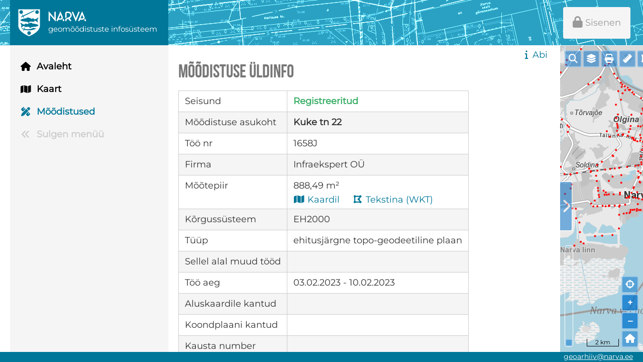

--- FILE ---
content_type: text/html; charset=UTF-8
request_url: https://geoarhiiv.narva.ee/moodistus/2300057
body_size: 15199
content:
<!DOCTYPE html>
<html lang="et">
    <head>
        
        <meta charset="UTF-8">
        <title>    Mõõdistuse üldinfo
 - Narva geomõõdistuste infosüsteem
        </title>
        <meta name="viewport" content="width=device-width, initial-scale=1">
                    <link rel="stylesheet" href="/build/690.6a990cd0.css" data-turbo-track="reload"><link rel="stylesheet" href="/build/app.233f0d3b.css" data-turbo-track="reload">
                            <link rel="stylesheet" href="/build/narva.89031413.css" data-turbo-track="reload">
                                    <link rel="stylesheet" class="tiny-mce-stylesheet" href="/build/tinyMce.ede50382.css" />
        <link type="image/x-icon" rel="shortcut icon" href="/build/images/favicon_narva.aee7cfd8.ico" />
<link type="image/png" sizes="16x16" rel="icon" href="/build/images/favicon-16x16.d849fb86.png" />
<link type="image/png" sizes="32x32" rel="icon" href="/build/images/favicon-32x32.c5114225.png" />
<link type="image/png" sizes="96x96" rel="icon" href="/build/images/favicon-96x96.b3c20577.png" />
<link type="image/png" sizes="120x120" rel="icon" href="/build/images/favicon-120x120.005c5552.png" />

    </head>
    <body data-is-authenticated="false" data-route="survey_show" data-token="1e65684bb46af33b6411bd85.N-UM6u2GA91BLeIgZOXhTyRR7v_nqpbdNRujKL3Lu2o.UNBv0p21O6QQHrdSCr-IYn5hiZbek8SoA1iXafCdyRxkk1iJnL8y5StFgQ" class="">
                                    <div class="page-container">
                                            <header id="pageHeader">
            <nav class="main main–navigation main-background">
        <div class="container">
            <div class="logo logo-contrast">
                <a id="logoLink" href="/" tabindex="-1">
                    <svg xmlns="http://www.w3.org/2000/svg" viewBox="0 0 250 62">
    <defs>
        <style>.cls-1{fill:#fff;}</style>
    </defs>
    <title>Narva geomõõdistuste infosüsteem</title>
    <g id="row1">
        <path class="cls-1" d="m63.184 18.895v8.796c0 .602-.493 1.094-1.09 1.094-.606 0-1.094-.492-1.094-1.094v-14.679l9.004 10.515v-8.797c0-.605.484-1.093 1.094-1.093.605 0 1.093.488 1.093 1.093v14.676z"/>
        <path class="cls-1" d="m79.527 18.586-2.441 5.773c.723-.05 1.449 0 2.18 0 .574 0 1.406-.05 1.824-.519.363-.469.207-1.149 0-1.617zm1.664 7.644c-.625.211-.945.27-1.57.27-.258 0-1.766-.035-2.226-.02-.657.008-1.305.317-1.77 1.258l-.145.371c-.167.407-.562.672-1 .672-.765 0-1.289-.781-.992-1.488l6.039-14.281 3.801 8.898c.988 2.344-1.144 4.008-2.137 4.32m3.231-1.765.566 1.351.617 1.446c.301.722-.23 1.519-1.015 1.519-.449 0-.852-.269-1.024-.683l-.707-1.758c.625-.477 1.25-.945 1.563-1.875"/>
        <path class="cls-1" d="m89.246 16.613v6.235c-.726.156-1.586.496-2.187 1.093v-7.484c0-1.562 1.265-2.82 2.828-2.82h2.148c3.18 0 5.422 2.832 5.422 5.531 0 2.336-1.598 3.941-2.066 4.305-.418.312-.887.574-1.356.836l2.352 2.687c.601.695.109 1.789-.821 1.789-.304 0-.601-.14-.812-.375l-2.801-3.219c-.363.106-1.582.575-1.894.68-.575.207-.829.719-.813.938v.894c0 .598-.48 1.082-1.078 1.082h-.027c-.598 0-1.082-.484-1.082-1.082l.004-1.012c0-1.378 1.312-2.461 2.183-2.804.57-.203 2.914-1.078 3.848-1.543 1.597-.797 2.246-1.844 2.207-3.176-.055-2.215-1.789-3.352-3.266-3.352h-2c-.555 0-.789.36-.789.797"/>
        <path class="cls-1" d="m108.78 13.637h-.007c-.43 0-.829.258-.993.66l-3.992 9.488-3.988-9.488c-.168-.402-.559-.66-.996-.66h-.004c-.77 0-1.293.785-.996 1.5l4.844 11.562 1.14 2.656 1.149-2.656 4.836-11.562c.296-.715-.223-1.5-.993-1.5"/>
        <path class="cls-1" d="m113.85 18.586-2.446 5.773c.727-.05 1.457 0 2.188 0 .57 0 1.398-.05 1.82-.519.36-.469.203-1.149 0-1.617zm1.664 7.644c-.625.211-.946.27-1.571.27-.257 0-1.769-.035-2.226-.02-.656.008-1.313.317-1.774 1.258l-.144.371c-.16.407-.559.672-.996.672-.766 0-1.285-.781-.988-1.488l6.035-14.281 3.797 8.898c.992 2.344-1.141 4.008-2.133 4.32m3.226-1.765.575 1.351.609 1.446c.308.722-.231 1.519-1.012 1.519-.445 0-.851-.269-1.019-.683l-.707-1.758c.625-.477 1.25-.945 1.554-1.875"/>
    </g>
    <text id="row2" class="cls-1">
        <tspan x="60" y="45">geomõõdistuste infosüsteem</tspan>
    </text>
    <g id="logo">
        <path class="cls-1" d="m13 10v24.98c0 .43 0 .86.035 1.282.102 1.031.328 2.039.699 3.008.801 2.105 2.192 3.976 3.809 5.523 2.367 2.27 5.141 4.066 8.047 5.57 1.094.563 2.203 1.102 3.328 1.59.297.125.582.25.867.375.09.035.172.074.258.11.031.011.07.042.102.042.043-.007.085-.039.117-.046l.25-.11c.269-.109.539-.234.804-.351 1.024-.442 2.024-.922 3.016-1.414 1.313-.664 2.594-1.391 3.828-2.188 1.328-.855 2.617-1.781 3.797-2.84 1.465-1.308 2.813-2.797 3.777-4.519.672-1.203 1.161-2.492 1.403-3.852.187-1.074.148-2.164.148-3.254v-23.906h-34.285m4.465 1.465c.254-.031.531.008.773.062 1.328.289 2.297 1.532 2.262 2.891-.012.414-.109.828-.285 1.195-.434.887-1.32 1.508-2.289 1.617-.367.036-.742.008-1.098-.093-.312-.086-.609-.227-.875-.407-.254-.179-.473-.39-.668-.64-.648-.871-.75-2.07-.265-3.039.156-.313.371-.598.625-.832.351-.317.777-.559 1.242-.672.187-.047.383-.063.578-.082m25.082 0c.25-.031.531.008.769.062 1.321.289 2.297 1.52 2.27 2.868-.02.398-.102.796-.27 1.164-.421.914-1.312 1.562-2.312 1.671-.379.04-.766.004-1.133-.101-.336-.098-.652-.258-.93-.469-.234-.176-.453-.39-.617-.633-.187-.281-.34-.586-.429-.914-.29-1.062.062-2.222.89-2.953.352-.301.778-.519 1.227-.625.176-.047.351-.055.535-.07m-3.234.195v.012c-.059.047-.106.121-.157.183-.09.086-.176.18-.269.274-.301.305-.633.59-.992.836-.43.297-.915.5-1.383.726-.793.399-1.586.789-2.383 1.168-1.492.727-2.977 1.469-4.473 2.192-1.097.535-2.191 1.062-3.285 1.609s-2.195 1.07-3.285 1.61c-.301.148-.598.296-.898.437-.114.055-.235.148-.36.164-.113.024-.238-.016-.355-.027 0 .176-.086.371-.188.515-.039.051-.094.106-.129.157.235.004.434.277.469.488.012.055.016.105.012.152 0 .028-.024.074 0 .098.008.023.039.031.054.047.047.027.086.062.122.094.125.136.16.328.121.507-.016.063-.043.118-.075.164-.199.293-.566.243-.773 0-.098-.097-.148-.226-.164-.363-.004-.047.027-.152 0-.187-.035-.059-.129-.09-.184-.145-.148-.172-.148-.391-.078-.601-.301.074-.586-.024-.844-.18 0 .051-.007.098-.031.14-.109.223-.344.165-.539.129-.043-.004-.133-.046-.172-.031-.015.012-.039.043-.047.063-.039.047-.07.093-.105.14-.113.16-.313.41-.535.379-.063-.004-.106-.031-.157-.062-.14.304-.578.371-.835.183-.254-.176-.309-.543-.133-.801.051-.078.129-.14.218-.183.11-.059.219-.059.336-.059.012-.328.45-.351.7-.351h.168c.019 0 .046.008.062 0 .02-.012.031-.039.039-.059.024-.051.055-.098.078-.144.039-.071.078-.149.149-.204.101-.093.273-.093.39-.007 0-.301.157-.578.379-.77-.285-.082-.5-.375-.406-.676-.418-.156-.5-.89-.043-1.047.258-.085.578.086.656.348.024.067.028.141.028.219 0 .019-.016.066-.004.094.008.019.047.035.062.047.047.031.086.066.125.109.164.191.196.449.102.683.258-.062.5.055.726.161.032-.106.118-.246.207-.301.082-.063.188-.102.278-.141.203-.094.406-.195.609-.289 1.063-.488 2.109-1.015 3.164-1.504.625-.285 1.235-.59 1.856-.875 1.593-.754 3.183-1.511 4.777-2.265.734-.348 1.469-.707 2.203-1.047.672-.309 1.332-.629 2-.949.383-.18.766-.379 1.164-.516.649-.219 1.356-.344 2.028-.344m-6.434 12.235c-.031.093-.117.183-.18.257-.121.164-.242.336-.367.5.172.008.356.063.523.086.375.075.75.149 1.125.211.129.024.258.051.395.078.051.008.129.039.184.032.031 0 .054-.043.078-.063.054-.055.109-.109.164-.164.14-.141.289-.269.445-.391.063-.046.145-.113.219-.132.055-.016.148.019.219.031.187.023.382.055.578.094.691.125 1.383.269 2.054.488-.031.078-.117.156-.171.223-.125.156-.258.32-.36.496.606.078 1.203.097 1.809-.028 1.156-.226 2.097-.922 3.066-1.55.492-.325.977-.668 1.496-.926.207-.106.504-.227.739-.11.164.082.039.305-.02.414-.203.375-.457.727-.66 1.102-.309.57-.547 1.18-.656 1.82-.079.453-.079.914-.059 1.375.02.532.066 1.071.16 1.602.063.383.156.765.195 1.156.016.141.032.344-.14.391-.086.008-.156-.028-.219-.078-.101-.09-.183-.2-.266-.297-.367-.422-.765-.805-1.21-1.149-.508-.394-1.047-.773-1.645-1.023-.715-.305-1.457-.36-2.215-.246-.148.027-.312.051-.461.09v.007l.188.055.336.117.672.25.343.157c-.07.062-.203.093-.289.136-.219.098-.449.188-.679.278-.633.234-1.329.445-2.02.425-.281-.004-.566-.043-.855-.074-.407-.035-.809-.086-1.223-.14-.176-.024-.356-.04-.531-.071-.106-.015-.219-.047-.325-.043-.097 0-.207.035-.304.059-.196.035-.391.07-.586.101-.563.094-1.129.168-1.696.219-.25.031-.507.07-.761.07.207.208.433.368.715.454.156.046.316.066.476.101v.012c-.14.105-.265.215-.41.308-.559.36-1.281.61-1.934.375-.128-.046-.257-.117-.375-.195-.125-.082-.234-.187-.347-.285-.184-.156-.36-.316-.551-.465-.074-.055-.152-.117-.227-.176-.031-.019-.07-.062-.109-.074-.086-.019-.187-.004-.269-.015-.204-.008-.411-.02-.622-.036-.503-.035-1.007-.089-1.519-.14-.906-.09-1.809-.235-2.707-.391-.32-.058-.637-.117-.953-.172-.086-.015-.184.004-.274.004-.179 0-.363-.008-.547-.051-.125-.027-.25-.066-.359-.125-.07-.043-.141-.109-.219-.129-.285-.074-.578-.14-.875-.226-.133-.039-.285-.109-.429-.141-.047-.004-.125.024-.172.028-.086.004-.172-.004-.25-.02-.328-.058-.633-.226-.934-.351-.203-.086-.418-.18-.598-.317-.085-.058-.167-.144-.164-.25.016-.168.18-.207.313-.168.141.047.266.117.406.172.227.09.453.164.688.231-.227-.223-.504-.387-.782-.543-.113-.059-.238-.118-.347-.192-.125-.082-.192-.25-.153-.394.055-.172.231-.219.391-.188.039.008.117.051.156.039.039-.008.078-.055.117-.078.083-.055.165-.109.25-.16 1.055-.637 2.235-1.063 3.442-1.281.277-.051.562-.075.84-.125.258-.047.523-.129.785-.188.566-.125 1.141-.223 1.715-.301.375-.047.742-.093 1.113-.132.137-.008.277-.02.418-.032.07 0 .164.012.234-.008.051-.015.102-.109.133-.152.11-.121.227-.234.336-.348.336-.335.785-.667 1.27-.714.375-.036.754.043 1.121.125.461.109.914.25 1.375.359.906.215 1.843.27 2.742.52m10.695 12.07c.235-.07.461-.149.688-.235.14-.058.273-.136.426-.171.128-.043.281.019.285.175.007.082-.055.161-.118.207-.125.11-.281.18-.429.25-.164.086-.336.157-.508.231-.18.078-.344.164-.531.203-.117.027-.235.043-.356.035-.051 0-.113-.023-.168-.019-.039.004-.093.027-.133.043-.078.031-.164.05-.242.078-.211.054-.422.113-.629.172-.105.023-.222.035-.324.078-.066.019-.125.082-.191.113-.114.063-.239.105-.364.137-.179.035-.367.051-.546.051-.09 0-.196-.028-.278-.012-.371.058-.734.14-1.105.203-.781.133-1.567.242-2.352.336-.59.07-1.187.133-1.781.172-.18.008-.359.023-.539.031-.094.004-.207-.012-.289.016-.047.007-.09.054-.125.082-.07.058-.149.109-.215.168-.277.218-.531.472-.812.687-.094.078-.2.145-.313.195-.59.274-1.234.125-1.793-.156-.187-.086-.359-.195-.519-.32-.051-.043-.145-.102-.176-.156.172-.043.336-.059.5-.118.265-.078.488-.238.679-.429-.222-.032-.457-.043-.687-.071-.469-.046-.93-.101-1.391-.171-.273-.04-.547-.082-.804-.133-.11-.024-.211-.039-.321-.059-.047-.012-.093-.019-.144-.019-.067 0-.129.007-.199.019-.184.027-.375.059-.555.078-.492.059-.981.121-1.477.172-.312.031-.633.067-.957.059-.375-.024-.75-.117-1.109-.227-.559-.156-1.098-.367-1.621-.613v-.012c.34-.156.695-.289 1.054-.41.157-.059.329-.141.493-.16v-.008c-.457-.094-.922-.18-1.383-.148-.328.023-.652.078-.965.175-.734.235-1.387.688-1.98 1.157-.454.355-.86.746-1.235 1.175-.082.102-.164.204-.265.282-.055.047-.141.078-.211.047-.164-.071-.133-.297-.118-.43.055-.43.157-.852.219-1.277.07-.485.11-.973.133-1.458.02-.476.016-.945-.063-1.406-.125-.668-.39-1.308-.726-1.89-.195-.344-.43-.664-.609-1.008-.055-.117-.149-.332.039-.391.3-.094.597.063.859.203.547.293 1.055.653 1.57.996.543.364 1.086.746 1.684 1.016.793.363 1.613.52 2.488.465.156-.016.32-.024.477-.055-.102-.176-.242-.344-.367-.5-.051-.066-.145-.14-.172-.219.211-.046.414-.125.617-.179.469-.117.93-.211 1.398-.297.196-.039.383-.07.575-.102.078-.008.175-.039.253-.035.075.012.164.09.219.137.18.125.34.269.492.422l.145.14c.016.02.035.051.062.055.051.012.145-.023.2-.035.156-.031.304-.059.457-.082.312-.07.621-.121.933-.18.211-.035.426-.082.641-.109-.137-.172-.262-.352-.387-.531-.051-.067-.137-.141-.16-.223.305-.063.602-.141.91-.192.629-.117 1.262-.195 1.879-.343.777-.184 1.547-.492 2.352-.481.531.004 1.004.371 1.367.719.121.113.23.238.344.363.031.039.085.133.125.141.214.031.433.016.64.043.262.019.524.051.778.082.644.086 1.285.184 1.917.312.305.071.614.157.922.219.133.028.27.031.407.055.222.031.453.07.671.117.711.148 1.411.367 2.079.656.351.153.703.328 1.039.524.105.062.211.129.308.199.047.027.094.074.145.098.039.015.125-.039.168-.043.156-.032.324.019.379.183.047.149-.02.317-.145.406-.098.067-.219.118-.328.176-.281.157-.566.324-.801.559m-1.859 4.219c-.024.031-.059.039-.086.054-.063.039-.117.075-.188.11-.242.14-.5.265-.75.39-1.023.516-2.097.922-3.179 1.278-1.719.558-3.492.894-5.278 1.07-.714.066-1.437.082-2.148.059-.398-.004-.801 0-1.195-.016-1.489-.066-2.981-.149-4.45-.414-.394-.07-.796-.152-1.179-.262-.203-.058-.407-.14-.617-.187-.024.089-.086.172-.133.25-.117.183-.235.371-.367.535-.051.062-.102.133-.157.187-.019.028-.054.059-.07.09-.008.027.023.051.039.067.031.046.059.105.078.164.059.191.008.41-.125.554-.347.387-1 .121-1.019-.383-.016-.292.199-.464.386-.656.211-.219.395-.461.563-.715.066-.097.125-.214.18-.316.015-.031.058-.086.054-.121 0-.027-.023-.035-.039-.059-.031-.047-.066-.097-.113-.133-.027.114-.168.18-.277.18-.207 0-.407-.14-.5-.324h-.004c-.098.23-.403.215-.575.086-.086-.059-.148-.152-.211-.238-.101.25-.414.218-.589.082-.098-.075-.172-.188-.246-.282-.04-.05-.098-.16-.161-.199-.019-.008-.062.024-.089.024-.055.019-.125.031-.184.031-.332-.031-.57-.293-.555-.625.012-.274.239-.496.504-.531.246-.028.57.129.61.394h.011c.032-.125.172-.187.285-.187.211 0 .403.152.497.332.105-.227.39-.227.578-.086.089.054.14.148.214.226.032-.109.149-.172.254-.179.219-.024.426.144.528.328.101-.176.285-.219.476-.149.063-.254.098-.547.098-.804-.098-.012-.184-.039-.262-.079-.07-.046-.133-.101-.179-.171-.25-.368-.016-.875.429-.907.086-.007.172.008.254.039.152.055.27.168.324.321.032.086.036.187.047.273.039.367.039.735.004 1.102-.012.129-.031.258-.058.383-.004.039-.036.121-.016.14.016.024.059.024.086.028.066.019.14.035.207.05.266.059.535.117.808.157 1.086.203 2.211.32 3.329.328 1.992.023 3.992-.203 5.89-.817.645-.215 1.281-.453 1.891-.761.195-.098.406-.204.601-.309.071-.039.133-.074.196-.113.023-.016.062-.039.093-.039.036-.008.079.004.11.007.101.012.207.032.305.043.324.043.636.09.96.129.942.125 1.883.274 2.833.399.3.035.605.082.906.125.121.008.246.039.371.047m-11.719 4.441c.266-.031.563.016.82.074 1.282.305 2.289 1.531 2.227 2.867-.023.399-.102.789-.266 1.157-.422.922-1.312 1.547-2.312 1.668-.309.043-.633.019-.938-.047-.511-.114-.98-.364-1.367-.719-.914-.855-1.172-2.27-.613-3.387.144-.297.34-.566.574-.797.379-.355.844-.625 1.359-.742.165-.039.336-.054.516-.074z"/>
    </g>
</svg>

                </a>
            </div>
            <ul class="main main-buttons main-buttons-left">
                <li class="item menu-button-menu left">
                    <a id="mainMenuMobile" class="button normal" tabindex="0">
                        <i class="fas fa-lg fa-bars menu-icon-closed" aria-hidden="true"></i>
                        <i class="fas fa-lg fa-arrow-down menu-icon-open" aria-hidden="true"></i>
                    </a>
                </li>
            </ul>
            <ul class="main main-buttons">
                <li class="item button-show-map">
                    <a class="button normal" tabindex="0">
                        <i class="far fa-lg fa-map" aria-hidden="true"></i>
                        <span class="icon-button-text">Kaart</span>
                    </a>
                </li>
                                    <li class="item right">
                        <a class="button contrast normal" id="login" tabindex="0" href="/login" aria-label="Sisenen">
                            <i class="fas fa-lock fa-lg button-icon-left" aria-hidden="true"></i>
                            <span class="icon-button-text">Sisenen</span>
                        </a>
                    </li>
                            </ul>
        </div>
    </nav>
        <div class="help-button-container mobile-only">
        <a class="button tertiary help-show" href="/abi/survey_show">
            <i class="fas fa-info fa-fw"></i>Abi</a>
    </div>

</header>

                        <div id="menuBar" class="menu-bar">
    <nav id="nav">
        <ul id="mainMenu" data-toggle-url="/menyy">
                                                            <li class="menu-button menu-button-home">
                    <a class="show"
                                                    href="/"
                                                title="Avaleht"
                    >
                        <span class="">Avaleht</span>
                                                                                                    <i class="menu-icon fas fa-home fa-fw "></i>
                                                                    </a>
                                    </li>
                                                            <li class="menu-button menu-button-map">
                    <a class="show"
                                                    href="/kaart"
                                                title="Kaart"
                    >
                        <span class="">Kaart</span>
                                                                                                    <i class="menu-icon fas fa-map fa-fw "></i>
                                                                    </a>
                                    </li>
                                                            <li class="menu-button menu-button-surveys">
                    <a class="show selected"
                                                    href="/moodistus/registreeritud?r"
                                                title="Mõõdistused"
                    >
                        <span class="">Mõõdistused</span>
                                                                                                    <i class="menu-icon fas fa-pencil-ruler fa-fw "></i>
                                                                    </a>
                                    </li>
                        <li class="menu-button collapse-expand collapse">
                <a class="show button-collapse-menu" title="Sulgen menüü">
                    <i class="menu-icon fas fa-angle-double-left fa-fw"></i>
                    <span>Sulgen menüü</span>
                </a>
            </li>
            <li class="menu-button collapse-expand expand">
                <a class="show button-expand-menu" title="Avan menüü">
                    <i class="menu-icon fas fa-angle-double-right fa-fw"></i>
                    <span>Avan menüü</span>
                </a>
            </li>
            <li class="menu-button">
                <div class="eu-logo menu-logo"></div>
            </li>
        </ul>
    </nav>
</div>

                                                                                                                <div class="page-content with-map">
                            <div class="content-and-map-container map-hidden">
                                                                    <div class="column content-column">
                                        <div class="toast-container"></div>
                                        <div class="content-column-scrollable">
                                                                                                <div class="help-button-container no-mobile">
        <a class="button tertiary help-show" href="/abi/survey_show">
            <i class="fas fa-info fa-fw"></i>Abi</a>
    </div>

                                                <div class="flash-messages">
                                                    





                                                                                                    </div>
                                                                                                                                                            <h1>    Mõõdistuse üldinfo
                                                                                                                    </h1>
                                                                                                                                                                    <div id="currentSurvey" data-current-survey-id="2300057" hidden></div>
    <table class="table-basic show-table">
        <tr>
            <td>Seisund</td>
            <td>
                                                <strong class="survey-status-registered">Registreeritud</strong>
            </td>
        </tr>
                <tr>
            <td>Mõõdistuse asukoht</td>
            <td>
                <strong>
                                            Kuke tn 22
                                    </strong>
                            </td>
        </tr>
        <tr>
            <td>Töö nr</td>
            <td>
                1658J
            </td>
        </tr>
        <tr>
            <td>Firma</td>
            <td>
                                    Infraekspert OÜ
                            </td>
        </tr>
                <tr>
            <td>Mõõtepiir</td>
            <td id="surveyOutline" data-url="/moodistus/2300057/mootepiir">
                    <div>
        888,49 m²
    </div>
    <ul class="action-buttons inline">
        <li>
            <a href="#"
                title="Kaardil"
                class="button tertiary outline-map-link"
                data-id="2300057"
                data-geometry="POLYGON((730777.35 6593293.23,730800.42 6593318.59,730820.26 6593303.38,730799.54 6593276.97,730777.35 6593293.23))"
                data-multipolygon="1"
                data-polygon-holes="1"
                            >
                <i class="fas fa-map fa-fw"></i> Kaardil
            </a>
        </li>
        <li>
            <a class="button tertiary button-outline-wkt" href="/moodistus/2300057/mootepiir/wkt" title="Tekstina (WKT)">
                <i class="fas fa-fw fa-draw-polygon"></i> Tekstina (WKT)
            </a>
        </li>
    </ul>

            </td>
        </tr>
        <tr>
            <td>Kõrgussüsteem</td>
            <td>EH2000</td>
        </tr>
        <tr>
            <td>Tüüp</td>
            <td>
                <ul>
                                            <li>
                            ehitusjärgne topo-geodeetiline plaan
                        </li>
                                    </ul>
            </td>
        </tr>
                <tr class="on-this-polygon"  data-url="/moodistus/2300057/sellel-alal">
                <td>Sellel alal muud tööd</td>
    <td>
        <ul class="action-buttons inline">
                                                                    </ul>
            </td>

        </tr>
        <tr>
            <td>Töö aeg</td>
            <td>
                03.02.2023
                 -
                                    10.02.2023
                            </td>
        </tr>
        <tr>
    <td>Aluskaardile kantud</td>
    <td>
        <div class="survey-base-map-date"></div>
            </td>
</tr>
<tr>
    <td>Koondplaani kantud</td>
    <td>
                <div class="survey-master-plan-date"></div>
                    </td>
</tr>

                <tr>
            <td>Kausta number</td>
            <td>
                <div class="survey-folder-number"></div>
                            </td>
        </tr>
        
        
            </table>

    <ul class="action-buttons">
        <li>
                                                                    <input type="hidden" name="previous_path_with_pagination" value="/moodistus"/>
            <a class="button secondary back-button"
                href="/moodistus"
            >
                Mõõdistuste nimekirja
            </a>
        </li>
                                                                                    </ul>

    
    
    
                                                                                    </div>
                                    </div>
                                                                                                                                        <div class="column map-column map-container">
                                        <div class="handle hide-map-handle" title="Peidan">
                                            <i class="hide-map-handle-icon-right fas fa-chevron-right"></i>
                                            <i class="hide-map-handle-icon-left fas fa-chevron-left"></i>
                                        </div>
                                        <div id="mainMap"
                                            tabindex="0"
                                            class="main-map"
                                            data-confirm-clear-message="Oled kindel? Kaardil tehtud muudatused nullitakse."
                                            data-no-outline-message="Mõõtepiiri ei ole joonistatud."
                                            data-tooltip-url="/map-tooltip"
                                            data-zoom-slider-title="Suurendan / vähendan kaarti"
                                            data-zoom-in-title="Suurendan kaarti"
                                            data-zoom-out-title="Vähendan kaarti"
                                            data-other-title="Muu"
                                            data-view-extent="[707636, 6560001, 743000, 6611500]"
                                            data-view-center="[733583, 6586724]"
                                            data-survey-layer-default-years="5"
                                            data-layer-features-url="/features"
                                        ></div>
                                        <div id="progress" hidden></div>
                                        <div class="main-map-controls" hidden>
    <div id="mapControlAddressSearch" class="ol-unselectable ol-control map-control-address-search">
        <button title="Otsin aadressi">
            <i class="fas fa-search"></i>
        </button>
    </div>
    <div id="mapControlLayers" class="ol-unselectable ol-control map-control-layers">
        <button title="Kihid">
            <i class="fas fa-layer-group"></i>
        </button>
    </div>
    <div id="mapControlMeasureLength" class="ol-unselectable ol-control map-control-measure-length">
        <button title="Mõõdan pikkust">
            <i class="fas fa-ruler"></i>
        </button>
    </div>
    <div id="mapControlMeasureArea" class="ol-unselectable ol-control map-control-measure-area">
        <button title="Mõõdan pindala">
            <i class="fas fa-draw-polygon"></i>
        </button>
    </div>
    
    <div id="mapControlTiltAerialView" class="ol-unselectable ol-control map-control-tilt-aerial-view" data-url="https://www.maaamet.ee/fotoladu/etak.php" data-title="Kaldaerofoto" >
        <button title="Kaldaerofoto">
            <i class="fas fa-helicopter"></i>
        </button>
    </div>
    <div id="mapControlPrint" class="ol-unselectable ol-control map-control-print" data-url="/valjatrukk" data-title="Teosta kaardi väljavõte" data-printout-warning="Geoveebi väljavõte on informatiivne ja ei ole ametlik.">
        <button title="Trükin">
            <i class="fas fa-print"></i>
        </button>
    </div>
    <div id="mapControlGeolocate" class="ol-unselectable ol-control map-control-geolocate">
        <button title="Vaatan enda asukohta">
            <i class="fas fa-crosshairs"></i>
        </button>
    </div>
    <div id="mapControlEdit" class="ol-unselectable ol-control map-control-edit">
        <button class="with-text important">
            Muudan
        </button>
    </div>
    <div id="mapControlSave" class="ol-unselectable ol-control map-control-save">
        <button class="with-text important">
            Salvestan
        </button>
    </div>
    <div id="mapControlCancel" class="ol-unselectable ol-control map-control-cancel">
        <button class="with-text">
            Katkestan
        </button>
    </div>
    <div id="mapControlDrawClear" class="ol-unselectable ol-control map-control-draw-clear">
        <button title="Kustutan">
            <i class="far fa-fw fa-trash-alt"></i>
        </button>
    </div>
    <div id="mapControlCloseMap" class="ol-unselectable ol-control map-control-close">
        <button title="Sulgen">
            <i class="fas fa-times-circle"></i>
        </button>
    </div>
    <div id="mapControlZoomOut" class="ol-unselectable ol-control map-control-zoom-out">
        <button title="Ülevaatekaart">
            <i class="fas fa-home"></i>
        </button>
    </div>
    <div id="mapControlSurveySearch" class="ol-unselectable ol-control map-control-survey-search" data-url="/otsing-kaardilt" data-title="Otsi mõõdistustöid">
        <button id="surveySearchDialogButton" title="Otsin mõõdistustöid">
            <i class="fas fa-pencil-ruler"></i>
        </button>
    </div>
</div>

<div id="mapLayersDialog" class="map-overlay-dialog" hidden>
    <div class="columns-tablet">
        <div>
                                                                                            <div class="map-layer-group-container "
     >
    <div class="group-info">
        <i class="fas fa-chevron-down group-toggler"></i>
        <label class="checkbox-container check-group" for="group8">
            <input id="group8" tabindex="-1" type="checkbox"/>
            <span class="checkmark" tabindex="0">
                <i class="fas fa-check check-icon"></i>
            </span>
            <span class="group-name">
                Aluskaardid
            </span>
        </label>
            </div>
    <ul class="layers  ">
                                    <li><div class="with-tooltip layer-selector-container">
    <label class="checkbox-container" for="externalMapLayer2">
        <input tabindex="-1"
            id="externalMapLayer2"
            class="layer-selector external-layer-selector base-layer"
            data-layer-id="2"
            data-layer="&#x7B;&quot;id&quot;&#x3A;2,&quot;type&quot;&#x3A;&quot;map_layer.type.wmts&quot;,&quot;name&quot;&#x3A;&quot;Maa-ameti&#x20;kaart&quot;,&quot;description&quot;&#x3A;&quot;Sisaldab&#x20;j&#x5C;u00e4rgmisi&#x20;andmekihte&#x3A;&#x20;haldus-&#x20;ja&#x20;asustusjaotus,&#x20;baaskaardi&#x20;maakatte&#x20;kihid,&#x20;Eesti&#x20;topograafia&#x20;andmekogu&#x20;&#x28;ETAK&#x29;&#x20;andmed.&quot;,&quot;url&quot;&#x3A;&quot;&#x5C;&#x2F;proxy.php&#x3F;2&amp;time&#x3D;1704890494&quot;,&quot;code&quot;&#x3A;null,&quot;layer&quot;&#x3A;&quot;kaart&quot;,&quot;baseLayer&quot;&#x3A;true,&quot;openByDefault&quot;&#x3A;false,&quot;hoverInfoField&quot;&#x3A;null,&quot;togglesWithGroup&quot;&#x3A;false,&quot;showFeatures&quot;&#x3A;true&#x7D;"
            type="checkbox"
                    />
        <span class="checkmark" tabindex="0">
            <i class="fas fa-check check-icon"></i>
        </span>
        Maa-ameti kaart
        <span class="layer-error tooltip-hover" hidden title="Välise kaardikihi laadimine ebaõnnestus.">
            <i class="fas fa-exclamation-triangle red-row" aria-hidden="true"></i>
        </span>
    </label>
            <i class="fa fa-info-circle tooltip-hover" title="Sisaldab järgmisi andmekihte: haldus- ja asustusjaotus, baaskaardi maakatte kihid, Eesti topograafia andmekogu (ETAK) andmed."></i>
    </div>
</li>
                            <li><div class="with-tooltip layer-selector-container">
    <label class="checkbox-container" for="externalMapLayer1">
        <input tabindex="-1"
            id="externalMapLayer1"
            class="layer-selector external-layer-selector base-layer"
            data-layer-id="1"
            data-layer="&#x7B;&quot;id&quot;&#x3A;1,&quot;type&quot;&#x3A;&quot;map_layer.type.wmts&quot;,&quot;name&quot;&#x3A;&quot;Maa-ameti&#x20;ortofoto&quot;,&quot;description&quot;&#x3A;&quot;Kogu&#x20;Eestit&#x20;kattev&#x20;ajakohane&#x20;ortofoto&#x20;kiht.&quot;,&quot;url&quot;&#x3A;&quot;&#x5C;&#x2F;proxy.php&#x3F;1&amp;time&#x3D;1676728204&quot;,&quot;code&quot;&#x3A;null,&quot;layer&quot;&#x3A;&quot;foto&quot;,&quot;baseLayer&quot;&#x3A;true,&quot;openByDefault&quot;&#x3A;false,&quot;hoverInfoField&quot;&#x3A;null,&quot;togglesWithGroup&quot;&#x3A;false,&quot;showFeatures&quot;&#x3A;true&#x7D;"
            type="checkbox"
                    />
        <span class="checkmark" tabindex="0">
            <i class="fas fa-check check-icon"></i>
        </span>
        Maa-ameti ortofoto
        <span class="layer-error tooltip-hover" hidden title="Välise kaardikihi laadimine ebaõnnestus.">
            <i class="fas fa-exclamation-triangle red-row" aria-hidden="true"></i>
        </span>
    </label>
            <i class="fa fa-info-circle tooltip-hover" title="Kogu Eestit kattev ajakohane ortofoto kiht."></i>
    </div>
</li>
                            <li><div class="with-tooltip layer-selector-container">
    <label class="checkbox-container" for="externalMapLayer15">
        <input tabindex="-1"
            id="externalMapLayer15"
            class="layer-selector external-layer-selector base-layer"
            data-layer-id="15"
            data-layer="&#x7B;&quot;id&quot;&#x3A;15,&quot;type&quot;&#x3A;&quot;map_layer.type.wmts&quot;,&quot;name&quot;&#x3A;&quot;Maa-ameti&#x20;h&#x5C;u00fcbriidkaart&quot;,&quot;description&quot;&#x3A;&quot;ETAK&#x20;andmestik&#x3A;&#x20;teed&#x20;koos&#x20;t&#x5C;u00e4navate&#x20;nimede&#x20;ja&#x20;teede&#x20;numbritega,&#x20;r&#x5C;u00f6&#x5C;u00f6basteed,&#x20;hooned,&#x20;haldus&#x5C;u00fcksuste&#x20;piirid&#x20;ja&#x20;-nimed,&#x20;voolu-&#x20;ja&#x20;seisuveekogud&#x20;ning&#x20;nende&#x20;nimed.&quot;,&quot;url&quot;&#x3A;&quot;&#x5C;&#x2F;proxy.php&#x3F;15&amp;time&#x3D;1676728204&quot;,&quot;code&quot;&#x3A;null,&quot;layer&quot;&#x3A;&quot;hybriid&quot;,&quot;baseLayer&quot;&#x3A;true,&quot;openByDefault&quot;&#x3A;false,&quot;hoverInfoField&quot;&#x3A;null,&quot;togglesWithGroup&quot;&#x3A;false,&quot;showFeatures&quot;&#x3A;true&#x7D;"
            type="checkbox"
                    />
        <span class="checkmark" tabindex="0">
            <i class="fas fa-check check-icon"></i>
        </span>
        Maa-ameti hübriidkaart
        <span class="layer-error tooltip-hover" hidden title="Välise kaardikihi laadimine ebaõnnestus.">
            <i class="fas fa-exclamation-triangle red-row" aria-hidden="true"></i>
        </span>
    </label>
            <i class="fa fa-info-circle tooltip-hover" title="ETAK andmestik: teed koos tänavate nimede ja teede numbritega, rööbasteed, hooned, haldusüksuste piirid ja -nimed, voolu- ja seisuveekogud ning nende nimed."></i>
    </div>
</li>
                            <li><div class="with-tooltip layer-selector-container">
    <label class="checkbox-container" for="externalMapLayer12">
        <input tabindex="-1"
            id="externalMapLayer12"
            class="layer-selector external-layer-selector base-layer"
            data-layer-id="12"
            data-layer="&#x7B;&quot;id&quot;&#x3A;12,&quot;type&quot;&#x3A;&quot;map_layer.type.wmts&quot;,&quot;name&quot;&#x3A;&quot;Maa-ameti&#x20;halltoonides&#x20;kaart&quot;,&quot;description&quot;&#x3A;&quot;Halltoonides&#x20;kaart&quot;,&quot;url&quot;&#x3A;&quot;&#x5C;&#x2F;proxy.php&#x3F;12&amp;time&#x3D;1676728205&quot;,&quot;code&quot;&#x3A;null,&quot;layer&quot;&#x3A;&quot;hallkaart&quot;,&quot;baseLayer&quot;&#x3A;true,&quot;openByDefault&quot;&#x3A;true,&quot;hoverInfoField&quot;&#x3A;null,&quot;togglesWithGroup&quot;&#x3A;true,&quot;showFeatures&quot;&#x3A;true&#x7D;"
            type="checkbox"
            checked        />
        <span class="checkmark" tabindex="0">
            <i class="fas fa-check check-icon"></i>
        </span>
        Maa-ameti halltoonides kaart
        <span class="layer-error tooltip-hover" hidden title="Välise kaardikihi laadimine ebaõnnestus.">
            <i class="fas fa-exclamation-triangle red-row" aria-hidden="true"></i>
        </span>
    </label>
            <i class="fa fa-info-circle tooltip-hover" title="Halltoonides kaart"></i>
    </div>
</li>
                                                </ul>
    </div>

                                                                                                <div class="map-layer-group-container "
     >
    <div class="group-info">
        <i class="fas fa-chevron-down group-toggler"></i>
        <label class="checkbox-container check-group" for="group9">
            <input id="group9" tabindex="-1" type="checkbox"/>
            <span class="checkmark" tabindex="0">
                <i class="fas fa-check check-icon"></i>
            </span>
            <span class="group-name">
                Välised kaardikihid
            </span>
        </label>
            </div>
    <ul class="layers  ">
                                    <li><div class="with-tooltip layer-selector-container">
    <label class="checkbox-container" for="externalMapLayer27">
        <input tabindex="-1"
            id="externalMapLayer27"
            class="layer-selector external-layer-selector "
            data-layer-id="27"
            data-layer="&#x7B;&quot;id&quot;&#x3A;27,&quot;type&quot;&#x3A;&quot;map_layer.type.wmts&quot;,&quot;name&quot;&#x3A;&quot;Eesti&#x20;kaart&#x20;&#x28;valgete&#x20;teedega&#x29;&quot;,&quot;description&quot;&#x3A;&quot;&#x5C;u201eKaart&#x5C;u201c&#x20;aluskaart,&#x20;kuid&#x20;maanteed&#x20;on&#x20;ilma&#x20;t&#x5C;u00e4itev&#x5C;u00e4rvita&quot;,&quot;url&quot;&#x3A;&quot;&#x5C;&#x2F;proxy.php&#x3F;27&amp;time&#x3D;1676728041&quot;,&quot;code&quot;&#x3A;null,&quot;layer&quot;&#x3A;&quot;kaart2&quot;,&quot;baseLayer&quot;&#x3A;false,&quot;openByDefault&quot;&#x3A;false,&quot;hoverInfoField&quot;&#x3A;null,&quot;togglesWithGroup&quot;&#x3A;false,&quot;showFeatures&quot;&#x3A;true&#x7D;"
            type="checkbox"
                    />
        <span class="checkmark" tabindex="0">
            <i class="fas fa-check check-icon"></i>
        </span>
        Eesti kaart (valgete teedega)
        <span class="layer-error tooltip-hover" hidden title="Välise kaardikihi laadimine ebaõnnestus.">
            <i class="fas fa-exclamation-triangle red-row" aria-hidden="true"></i>
        </span>
    </label>
            <i class="fa fa-info-circle tooltip-hover" title="„Kaart“ aluskaart, kuid maanteed on ilma täitevärvita"></i>
    </div>
</li>
                            <li><div class="with-tooltip layer-selector-container">
    <label class="checkbox-container" for="externalMapLayer28">
        <input tabindex="-1"
            id="externalMapLayer28"
            class="layer-selector external-layer-selector "
            data-layer-id="28"
            data-layer="&#x7B;&quot;id&quot;&#x3A;28,&quot;type&quot;&#x3A;&quot;map_layer.type.wms.130&quot;,&quot;name&quot;&#x3A;&quot;ETAK&#x20;hooned&quot;,&quot;description&quot;&#x3A;&quot;Hoone,&#x20;rajatis,&#x20;maa-alune&#x20;hoone,&#x20;hoone&#x20;nr&quot;,&quot;url&quot;&#x3A;&quot;&#x5C;&#x2F;proxy.php&#x3F;28&amp;time&#x3D;1676728038&quot;,&quot;code&quot;&#x3A;null,&quot;layer&quot;&#x3A;&quot;HYB_hoone,HYB_rajatis,HYB_mahoone,HYB_hoone_nr&quot;,&quot;baseLayer&quot;&#x3A;false,&quot;openByDefault&quot;&#x3A;false,&quot;hoverInfoField&quot;&#x3A;null,&quot;togglesWithGroup&quot;&#x3A;true,&quot;showFeatures&quot;&#x3A;true&#x7D;"
            type="checkbox"
                    />
        <span class="checkmark" tabindex="0">
            <i class="fas fa-check check-icon"></i>
        </span>
        ETAK hooned
        <span class="layer-error tooltip-hover" hidden title="Välise kaardikihi laadimine ebaõnnestus.">
            <i class="fas fa-exclamation-triangle red-row" aria-hidden="true"></i>
        </span>
    </label>
            <i class="fa fa-info-circle tooltip-hover" title="Hoone, rajatis, maa-alune hoone, hoone nr"></i>
    </div>
</li>
                            <li><div class="with-tooltip layer-selector-container">
    <label class="checkbox-container" for="externalMapLayer23">
        <input tabindex="-1"
            id="externalMapLayer23"
            class="layer-selector external-layer-selector "
            data-layer-id="23"
            data-layer="&#x7B;&quot;id&quot;&#x3A;23,&quot;type&quot;&#x3A;&quot;map_layer.type.wmts&quot;,&quot;name&quot;&#x3A;&quot;Reljeefvarjutus&quot;,&quot;description&quot;&#x3A;&quot;Halltoonis&#x20;pooll&#x5C;u00e4bipaistev&#x20;reljeefvarjutus.&quot;,&quot;url&quot;&#x3A;&quot;&#x5C;&#x2F;proxy.php&#x3F;23&amp;time&#x3D;1676728043&quot;,&quot;code&quot;&#x3A;null,&quot;layer&quot;&#x3A;&quot;reljeef&quot;,&quot;baseLayer&quot;&#x3A;false,&quot;openByDefault&quot;&#x3A;false,&quot;hoverInfoField&quot;&#x3A;null,&quot;togglesWithGroup&quot;&#x3A;false,&quot;showFeatures&quot;&#x3A;true&#x7D;"
            type="checkbox"
                    />
        <span class="checkmark" tabindex="0">
            <i class="fas fa-check check-icon"></i>
        </span>
        Reljeefvarjutus
        <span class="layer-error tooltip-hover" hidden title="Välise kaardikihi laadimine ebaõnnestus.">
            <i class="fas fa-exclamation-triangle red-row" aria-hidden="true"></i>
        </span>
    </label>
            <i class="fa fa-info-circle tooltip-hover" title="Halltoonis poolläbipaistev reljeefvarjutus."></i>
    </div>
</li>
                            <li><div class="with-tooltip layer-selector-container">
    <label class="checkbox-container" for="externalMapLayer26">
        <input tabindex="-1"
            id="externalMapLayer26"
            class="layer-selector external-layer-selector "
            data-layer-id="26"
            data-layer="&#x7B;&quot;id&quot;&#x3A;26,&quot;type&quot;&#x3A;&quot;map_layer.type.wmts&quot;,&quot;name&quot;&#x3A;&quot;K&#x5C;u00f5rgusandmed&quot;,&quot;description&quot;&#x3A;&quot;Samak&#x5C;u00f5rgusjooned&#x3A;&#x20;t&#x5C;u00e4is-&#x20;ja&#x20;poolhorisontaal,&#x20;k&#x5C;u00f5rguspunktid.&#x20;Samas&#x5C;u00fcgavusjooned&#x20;ja&#x20;s&#x5C;u00fcgavuspunktid.&#x20;S&#x5C;u00fcgavusandmed&#x3A;&#x20;Veeteede&#x20;Amet.&quot;,&quot;url&quot;&#x3A;&quot;&#x5C;&#x2F;proxy.php&#x3F;26&amp;time&#x3D;1676728044&quot;,&quot;code&quot;&#x3A;null,&quot;layer&quot;&#x3A;&quot;topo&quot;,&quot;baseLayer&quot;&#x3A;false,&quot;openByDefault&quot;&#x3A;false,&quot;hoverInfoField&quot;&#x3A;null,&quot;togglesWithGroup&quot;&#x3A;false,&quot;showFeatures&quot;&#x3A;true&#x7D;"
            type="checkbox"
                    />
        <span class="checkmark" tabindex="0">
            <i class="fas fa-check check-icon"></i>
        </span>
        Kõrgusandmed
        <span class="layer-error tooltip-hover" hidden title="Välise kaardikihi laadimine ebaõnnestus.">
            <i class="fas fa-exclamation-triangle red-row" aria-hidden="true"></i>
        </span>
    </label>
            <i class="fa fa-info-circle tooltip-hover" title="Samakõrgusjooned: täis- ja poolhorisontaal, kõrguspunktid. Samasügavusjooned ja sügavuspunktid. Sügavusandmed: Veeteede Amet."></i>
    </div>
</li>
                                                </ul>
    </div>

                                                                                                <div class="map-layer-group-container "
     >
    <div class="group-info">
        <i class="fas fa-chevron-down group-toggler"></i>
        <label class="checkbox-container check-group" for="group5">
            <input id="group5" tabindex="-1" type="checkbox"/>
            <span class="checkmark" tabindex="0">
                <i class="fas fa-check check-icon"></i>
            </span>
            <span class="group-name">
                Mõõdistused
            </span>
        </label>
                    <div>
                <span id="groupYearSelector5" class="layer-year-selectors" hidden>
                    <select title="Alates" class="layer-year-selector" id="searchLayerFrom5">
                        <option value="0">&lt;2000</option>
                                                    <option value="2000">2000</option>
                                                    <option value="2001">2001</option>
                                                    <option value="2002">2002</option>
                                                    <option value="2003">2003</option>
                                                    <option value="2004">2004</option>
                                                    <option value="2005">2005</option>
                                                    <option value="2006">2006</option>
                                                    <option value="2007">2007</option>
                                                    <option value="2008">2008</option>
                                                    <option value="2009">2009</option>
                                                    <option value="2010">2010</option>
                                                    <option value="2011">2011</option>
                                                    <option value="2012">2012</option>
                                                    <option value="2013">2013</option>
                                                    <option value="2014">2014</option>
                                                    <option value="2015">2015</option>
                                                    <option value="2016">2016</option>
                                                    <option value="2017">2017</option>
                                                    <option value="2018">2018</option>
                                                    <option value="2019">2019</option>
                                                    <option value="2020">2020</option>
                                                    <option value="2021">2021</option>
                                                    <option value="2022">2022</option>
                                                    <option value="2023">2023</option>
                                                    <option value="2024">2024</option>
                                                    <option value="2025">2025</option>
                                                    <option value="2026">2026</option>
                                            </select>
                    -
                    <select title="Kuni" class="layer-year-selector" id="searchLayerUntil5">
                                                    <option value="2000">2000</option>
                                                    <option value="2001">2001</option>
                                                    <option value="2002">2002</option>
                                                    <option value="2003">2003</option>
                                                    <option value="2004">2004</option>
                                                    <option value="2005">2005</option>
                                                    <option value="2006">2006</option>
                                                    <option value="2007">2007</option>
                                                    <option value="2008">2008</option>
                                                    <option value="2009">2009</option>
                                                    <option value="2010">2010</option>
                                                    <option value="2011">2011</option>
                                                    <option value="2012">2012</option>
                                                    <option value="2013">2013</option>
                                                    <option value="2014">2014</option>
                                                    <option value="2015">2015</option>
                                                    <option value="2016">2016</option>
                                                    <option value="2017">2017</option>
                                                    <option value="2018">2018</option>
                                                    <option value="2019">2019</option>
                                                    <option value="2020">2020</option>
                                                    <option value="2021">2021</option>
                                                    <option value="2022">2022</option>
                                                    <option value="2023">2023</option>
                                                    <option value="2024">2024</option>
                                                    <option value="2025">2025</option>
                                                    <option value="2026">2026</option>
                                            </select>
                </span>
                <div class="red-row" id="searchLayerYearError5" hidden>
                    Algusaasta ei saa olla hilisem lõpuaastast.
                </div>
            </div>
            </div>
    <ul class="layers  with-year">
                                            <li><label class="checkbox-container" for="searchMapLayer34">
    <input tabindex="-1"
        id="searchMapLayer34"
        class="layer-selector search-layer-selector with-year"
        data-layer-id="34"
        data-layer="&#x7B;&quot;id&quot;&#x3A;34,&quot;name&quot;&#x3A;&quot;Topo-geodeetilised&#x20;uuringud&quot;,&quot;url&quot;&#x3A;&quot;&#x5C;&#x2F;kaardikiht&#x5C;&#x2F;34.json&quot;,&quot;color&quot;&#x3A;&quot;blue&quot;,&quot;withYear&quot;&#x3A;true,&quot;groupId&quot;&#x3A;5&#x7D;"
        type="checkbox"
    />
    <span class="checkmark" tabindex="0">
        <i class="fas fa-check check-icon"></i>
    </span>
    Topo-geodeetilised uuringud
</label>
</li>
                            <li><label class="checkbox-container" for="searchMapLayer23">
    <input tabindex="-1"
        id="searchMapLayer23"
        class="layer-selector search-layer-selector with-year"
        data-layer-id="23"
        data-layer="&#x7B;&quot;id&quot;&#x3A;23,&quot;name&quot;&#x3A;&quot;Teostusm&#x5C;u00f5&#x5C;u00f5distused&quot;,&quot;url&quot;&#x3A;&quot;&#x5C;&#x2F;kaardikiht&#x5C;&#x2F;23.json&quot;,&quot;color&quot;&#x3A;&quot;red&quot;,&quot;withYear&quot;&#x3A;true,&quot;groupId&quot;&#x3A;5&#x7D;"
        type="checkbox"
    />
    <span class="checkmark" tabindex="0">
        <i class="fas fa-check check-icon"></i>
    </span>
    Teostusmõõdistused
</label>
</li>
                            <li><label class="checkbox-container" for="searchMapLayer25">
    <input tabindex="-1"
        id="searchMapLayer25"
        class="layer-selector search-layer-selector with-year"
        data-layer-id="25"
        data-layer="&#x7B;&quot;id&quot;&#x3A;25,&quot;name&quot;&#x3A;&quot;Ehitusj&#x5C;u00e4rgsed&#x20;topo-geodeetilised&#x20;plaanid&quot;,&quot;url&quot;&#x3A;&quot;&#x5C;&#x2F;kaardikiht&#x5C;&#x2F;25.json&quot;,&quot;color&quot;&#x3A;&quot;green&quot;,&quot;withYear&quot;&#x3A;true,&quot;groupId&quot;&#x3A;5&#x7D;"
        type="checkbox"
    />
    <span class="checkmark" tabindex="0">
        <i class="fas fa-check check-icon"></i>
    </span>
    Ehitusjärgsed topo-geodeetilised plaanid
</label>
</li>
                            <li><label class="checkbox-container" for="searchMapLayer31">
    <input tabindex="-1"
        id="searchMapLayer31"
        class="layer-selector search-layer-selector with-year"
        data-layer-id="31"
        data-layer="&#x7B;&quot;id&quot;&#x3A;31,&quot;name&quot;&#x3A;&quot;K&#x5C;u00f5ik&#x20;registreeritud&#x20;m&#x5C;u00f5&#x5C;u00f5distused&quot;,&quot;url&quot;&#x3A;&quot;&#x5C;&#x2F;kaardikiht&#x5C;&#x2F;31.json&quot;,&quot;color&quot;&#x3A;&quot;yellow&quot;,&quot;withYear&quot;&#x3A;true,&quot;groupId&quot;&#x3A;5&#x7D;"
        type="checkbox"
    />
    <span class="checkmark" tabindex="0">
        <i class="fas fa-check check-icon"></i>
    </span>
    Kõik registreeritud mõõdistused
</label>
</li>
                                        </ul>
    </div>

                                                                                                <div class="map-layer-group-container "
     >
    <div class="group-info">
        <i class="fas fa-chevron-down group-toggler"></i>
        <label class="checkbox-container check-group" for="group11">
            <input id="group11" tabindex="-1" type="checkbox"/>
            <span class="checkmark" tabindex="0">
                <i class="fas fa-check check-icon"></i>
            </span>
            <span class="group-name">
                Katastrikaart
            </span>
        </label>
            </div>
    <ul class="layers  ">
                                    <li><div class="with-tooltip layer-selector-container">
    <label class="checkbox-container" for="externalMapLayer5">
        <input tabindex="-1"
            id="externalMapLayer5"
            class="layer-selector external-layer-selector "
            data-layer-id="5"
            data-layer="&#x7B;&quot;id&quot;&#x3A;5,&quot;type&quot;&#x3A;&quot;map_layer.type.wms.130&quot;,&quot;name&quot;&#x3A;&quot;K&#x5C;u00dc&#x20;piirid&quot;,&quot;description&quot;&#x3A;&quot;Katastri&#x5C;u00fcksuste&#x20;piiride&#x20;kiht&quot;,&quot;url&quot;&#x3A;&quot;&#x5C;&#x2F;proxy.php&#x3F;5&amp;time&#x3D;1709193732&quot;,&quot;code&quot;&#x3A;null,&quot;layer&quot;&#x3A;&quot;ky_kehtiv&quot;,&quot;baseLayer&quot;&#x3A;false,&quot;openByDefault&quot;&#x3A;false,&quot;hoverInfoField&quot;&#x3A;null,&quot;togglesWithGroup&quot;&#x3A;true,&quot;showFeatures&quot;&#x3A;true&#x7D;"
            type="checkbox"
                    />
        <span class="checkmark" tabindex="0">
            <i class="fas fa-check check-icon"></i>
        </span>
        KÜ piirid
        <span class="layer-error tooltip-hover" hidden title="Välise kaardikihi laadimine ebaõnnestus.">
            <i class="fas fa-exclamation-triangle red-row" aria-hidden="true"></i>
        </span>
    </label>
            <i class="fa fa-info-circle tooltip-hover" title="Katastriüksuste piiride kiht"></i>
    </div>
</li>
                            <li><div class="with-tooltip layer-selector-container">
    <label class="checkbox-container" for="externalMapLayer7">
        <input tabindex="-1"
            id="externalMapLayer7"
            class="layer-selector external-layer-selector "
            data-layer-id="7"
            data-layer="&#x7B;&quot;id&quot;&#x3A;7,&quot;type&quot;&#x3A;&quot;map_layer.type.wms.130&quot;,&quot;name&quot;&#x3A;&quot;K&#x5C;u00dc&#x20;aadress&quot;,&quot;description&quot;&#x3A;&quot;Katastri&#x5C;u00fcksuste&#x20;aadresside&#x20;kiht&quot;,&quot;url&quot;&#x3A;&quot;&#x5C;&#x2F;proxy.php&#x3F;7&amp;time&#x3D;1710342309&quot;,&quot;code&quot;&#x3A;null,&quot;layer&quot;&#x3A;&quot;ky_aadress&quot;,&quot;baseLayer&quot;&#x3A;false,&quot;openByDefault&quot;&#x3A;false,&quot;hoverInfoField&quot;&#x3A;null,&quot;togglesWithGroup&quot;&#x3A;true,&quot;showFeatures&quot;&#x3A;true&#x7D;"
            type="checkbox"
                    />
        <span class="checkmark" tabindex="0">
            <i class="fas fa-check check-icon"></i>
        </span>
        KÜ aadress
        <span class="layer-error tooltip-hover" hidden title="Välise kaardikihi laadimine ebaõnnestus.">
            <i class="fas fa-exclamation-triangle red-row" aria-hidden="true"></i>
        </span>
    </label>
            <i class="fa fa-info-circle tooltip-hover" title="Katastriüksuste aadresside kiht"></i>
    </div>
</li>
                            <li><div class="with-tooltip layer-selector-container">
    <label class="checkbox-container" for="externalMapLayer8">
        <input tabindex="-1"
            id="externalMapLayer8"
            class="layer-selector external-layer-selector "
            data-layer-id="8"
            data-layer="&#x7B;&quot;id&quot;&#x3A;8,&quot;type&quot;&#x3A;&quot;map_layer.type.wms.130&quot;,&quot;name&quot;&#x3A;&quot;K&#x5C;u00dc&#x20;tunnus&quot;,&quot;description&quot;&#x3A;&quot;Kinnistu&#x20;registriosa&#x20;number&quot;,&quot;url&quot;&#x3A;&quot;&#x5C;&#x2F;proxy.php&#x3F;8&amp;time&#x3D;1709192425&quot;,&quot;code&quot;&#x3A;null,&quot;layer&quot;&#x3A;&quot;ky_tunnus&quot;,&quot;baseLayer&quot;&#x3A;false,&quot;openByDefault&quot;&#x3A;false,&quot;hoverInfoField&quot;&#x3A;null,&quot;togglesWithGroup&quot;&#x3A;false,&quot;showFeatures&quot;&#x3A;true&#x7D;"
            type="checkbox"
                    />
        <span class="checkmark" tabindex="0">
            <i class="fas fa-check check-icon"></i>
        </span>
        KÜ tunnus
        <span class="layer-error tooltip-hover" hidden title="Välise kaardikihi laadimine ebaõnnestus.">
            <i class="fas fa-exclamation-triangle red-row" aria-hidden="true"></i>
        </span>
    </label>
            <i class="fa fa-info-circle tooltip-hover" title="Kinnistu registriosa number"></i>
    </div>
</li>
                            <li><div class="with-tooltip layer-selector-container">
    <label class="checkbox-container" for="externalMapLayer69">
        <input tabindex="-1"
            id="externalMapLayer69"
            class="layer-selector external-layer-selector "
            data-layer-id="69"
            data-layer="&#x7B;&quot;id&quot;&#x3A;69,&quot;type&quot;&#x3A;&quot;map_layer.type.wms.130&quot;,&quot;name&quot;&#x3A;&quot;K&#x5C;u00dc&#x20;tunnus&#x20;aadressiga&quot;,&quot;description&quot;&#x3A;&quot;Katastri&#x5C;u00fcksuste&#x20;tunnused&#x20;koos&#x20;aadressidega&#x20;kiht&quot;,&quot;url&quot;&#x3A;&quot;&#x5C;&#x2F;proxy.php&#x3F;69&amp;time&#x3D;1709193081&quot;,&quot;code&quot;&#x3A;null,&quot;layer&quot;&#x3A;&quot;ky_tunnus_aadress&quot;,&quot;baseLayer&quot;&#x3A;false,&quot;openByDefault&quot;&#x3A;false,&quot;hoverInfoField&quot;&#x3A;null,&quot;togglesWithGroup&quot;&#x3A;false,&quot;showFeatures&quot;&#x3A;true&#x7D;"
            type="checkbox"
                    />
        <span class="checkmark" tabindex="0">
            <i class="fas fa-check check-icon"></i>
        </span>
        KÜ tunnus aadressiga
        <span class="layer-error tooltip-hover" hidden title="Välise kaardikihi laadimine ebaõnnestus.">
            <i class="fas fa-exclamation-triangle red-row" aria-hidden="true"></i>
        </span>
    </label>
            <i class="fa fa-info-circle tooltip-hover" title="Katastriüksuste tunnused koos aadressidega kiht"></i>
    </div>
</li>
                                                </ul>
    </div>

                                                                                                <div class="map-layer-group-container "
     >
    <div class="group-info">
        <i class="fas fa-chevron-down group-toggler"></i>
        <label class="checkbox-container check-group" for="group12">
            <input id="group12" tabindex="-1" type="checkbox"/>
            <span class="checkmark" tabindex="0">
                <i class="fas fa-check check-icon"></i>
            </span>
            <span class="group-name">
                Geodeetiliste punktide andmekogu
            </span>
        </label>
            </div>
    <ul class="layers  ">
                                    <li><div class="with-tooltip layer-selector-container">
    <label class="checkbox-container" for="externalMapLayer70">
        <input tabindex="-1"
            id="externalMapLayer70"
            class="layer-selector external-layer-selector "
            data-layer-id="70"
            data-layer="&#x7B;&quot;id&quot;&#x3A;70,&quot;type&quot;&#x3A;&quot;map_layer.type.wms.130&quot;,&quot;name&quot;&#x3A;&quot;Kohalik&#x20;geodeetiline&#x20;v&#x5C;u00f5rk&quot;,&quot;description&quot;&#x3A;&quot;Kohalik&#x20;geodeetiline&#x20;v&#x5C;u00f5rk&quot;,&quot;url&quot;&#x3A;&quot;&#x5C;&#x2F;proxy.php&#x3F;70&amp;time&#x3D;1722603213&quot;,&quot;code&quot;&#x3A;null,&quot;layer&quot;&#x3A;&quot;KOHALIK&quot;,&quot;baseLayer&quot;&#x3A;false,&quot;openByDefault&quot;&#x3A;false,&quot;hoverInfoField&quot;&#x3A;null,&quot;togglesWithGroup&quot;&#x3A;true,&quot;showFeatures&quot;&#x3A;true&#x7D;"
            type="checkbox"
                    />
        <span class="checkmark" tabindex="0">
            <i class="fas fa-check check-icon"></i>
        </span>
        Kohalik geodeetiline võrk
        <span class="layer-error tooltip-hover" hidden title="Välise kaardikihi laadimine ebaõnnestus.">
            <i class="fas fa-exclamation-triangle red-row" aria-hidden="true"></i>
        </span>
    </label>
            <i class="fa fa-info-circle tooltip-hover" title="Kohalik geodeetiline võrk"></i>
    </div>
</li>
                            <li><div class="with-tooltip layer-selector-container">
    <label class="checkbox-container" for="externalMapLayer18">
        <input tabindex="-1"
            id="externalMapLayer18"
            class="layer-selector external-layer-selector "
            data-layer-id="18"
            data-layer="&#x7B;&quot;id&quot;&#x3A;18,&quot;type&quot;&#x3A;&quot;map_layer.type.wms.130&quot;,&quot;name&quot;&#x3A;&quot;Kohalik&#x20;k&#x5C;u00f5rgusv&#x5C;u00f5rk&quot;,&quot;description&quot;&#x3A;&quot;Kohalik&#x20;k&#x5C;u00f5rgusv&#x5C;u00f5rk&quot;,&quot;url&quot;&#x3A;&quot;&#x5C;&#x2F;proxy.php&#x3F;18&amp;time&#x3D;1722603213&quot;,&quot;code&quot;&#x3A;null,&quot;layer&quot;&#x3A;&quot;kkv&quot;,&quot;baseLayer&quot;&#x3A;false,&quot;openByDefault&quot;&#x3A;false,&quot;hoverInfoField&quot;&#x3A;null,&quot;togglesWithGroup&quot;&#x3A;true,&quot;showFeatures&quot;&#x3A;true&#x7D;"
            type="checkbox"
                    />
        <span class="checkmark" tabindex="0">
            <i class="fas fa-check check-icon"></i>
        </span>
        Kohalik kõrgusvõrk
        <span class="layer-error tooltip-hover" hidden title="Välise kaardikihi laadimine ebaõnnestus.">
            <i class="fas fa-exclamation-triangle red-row" aria-hidden="true"></i>
        </span>
    </label>
            <i class="fa fa-info-circle tooltip-hover" title="Kohalik kõrgusvõrk"></i>
    </div>
</li>
                            <li><div class="with-tooltip layer-selector-container">
    <label class="checkbox-container" for="externalMapLayer72">
        <input tabindex="-1"
            id="externalMapLayer72"
            class="layer-selector external-layer-selector "
            data-layer-id="72"
            data-layer="&#x7B;&quot;id&quot;&#x3A;72,&quot;type&quot;&#x3A;&quot;map_layer.type.wms.130&quot;,&quot;name&quot;&#x3A;&quot;Riiklik&#x20;k&#x5C;u00f5rgusv&#x5C;u00f5rk&quot;,&quot;description&quot;&#x3A;&quot;Riiklik&#x20;k&#x5C;u00f5rgusv&#x5C;u00f5rk&quot;,&quot;url&quot;&#x3A;&quot;&#x5C;&#x2F;proxy.php&#x3F;72&amp;time&#x3D;1722603215&quot;,&quot;code&quot;&#x3A;null,&quot;layer&quot;&#x3A;&quot;rkv&quot;,&quot;baseLayer&quot;&#x3A;false,&quot;openByDefault&quot;&#x3A;false,&quot;hoverInfoField&quot;&#x3A;null,&quot;togglesWithGroup&quot;&#x3A;true,&quot;showFeatures&quot;&#x3A;true&#x7D;"
            type="checkbox"
                    />
        <span class="checkmark" tabindex="0">
            <i class="fas fa-check check-icon"></i>
        </span>
        Riiklik kõrgusvõrk
        <span class="layer-error tooltip-hover" hidden title="Välise kaardikihi laadimine ebaõnnestus.">
            <i class="fas fa-exclamation-triangle red-row" aria-hidden="true"></i>
        </span>
    </label>
            <i class="fa fa-info-circle tooltip-hover" title="Riiklik kõrgusvõrk"></i>
    </div>
</li>
                            <li><div class="with-tooltip layer-selector-container">
    <label class="checkbox-container" for="externalMapLayer22">
        <input tabindex="-1"
            id="externalMapLayer22"
            class="layer-selector external-layer-selector "
            data-layer-id="22"
            data-layer="&#x7B;&quot;id&quot;&#x3A;22,&quot;type&quot;&#x3A;&quot;map_layer.type.wms.130&quot;,&quot;name&quot;&#x3A;&quot;KPO&#x20;geodeesia&quot;,&quot;description&quot;&#x3A;&quot;KPO&#x20;-&#x20;kitsendusi&#x20;p&#x5C;u00f5hjustav&#x20;ruumiobjekt&#x20;&#x28;geodeesia&#x29;.&#x5C;r&#x5C;nAndmed&#x20;p&#x5C;u00e4rinevad&#x20;kitsenduste&#x20;&#x28;KPOIS&#x29;&#x20;andmebaasist.&#x5C;r&#x5C;nAndmeid&#x20;haldab&#x20;Maa-ameti&#x20;katastriosakond.&#x5C;r&#x5C;nAndmeid&#x20;on&#x20;lubatud&#x20;kuvada&#x20;avalikes&#x20;kaarditeenustes,&#x20;allalaadimine&#x20;pole&#x20;lubatud.&quot;,&quot;url&quot;&#x3A;&quot;&#x5C;&#x2F;proxy.php&#x3F;22&amp;time&#x3D;1722603207&quot;,&quot;code&quot;&#x3A;null,&quot;layer&quot;&#x3A;&quot;kpo_avalik_geodeesia&quot;,&quot;baseLayer&quot;&#x3A;false,&quot;openByDefault&quot;&#x3A;true,&quot;hoverInfoField&quot;&#x3A;null,&quot;togglesWithGroup&quot;&#x3A;false,&quot;showFeatures&quot;&#x3A;true&#x7D;"
            type="checkbox"
            checked        />
        <span class="checkmark" tabindex="0">
            <i class="fas fa-check check-icon"></i>
        </span>
        KPO geodeesia
        <span class="layer-error tooltip-hover" hidden title="Välise kaardikihi laadimine ebaõnnestus.">
            <i class="fas fa-exclamation-triangle red-row" aria-hidden="true"></i>
        </span>
    </label>
            <i class="fa fa-info-circle tooltip-hover" title="KPO - kitsendusi põhjustav ruumiobjekt (geodeesia).<br />
Andmed pärinevad kitsenduste (KPOIS) andmebaasist.<br />
Andmeid haldab Maa-ameti katastriosakond.<br />
Andmeid on lubatud kuvada avalikes kaarditeenustes, allalaadimine pole lubatud."></i>
    </div>
</li>
                            <li><div class="with-tooltip layer-selector-container">
    <label class="checkbox-container" for="externalMapLayer21">
        <input tabindex="-1"
            id="externalMapLayer21"
            class="layer-selector external-layer-selector "
            data-layer-id="21"
            data-layer="&#x7B;&quot;id&quot;&#x3A;21,&quot;type&quot;&#x3A;&quot;map_layer.type.wms.130&quot;,&quot;name&quot;&#x3A;&quot;KMA&#x20;geodeesia&#x20;v&#x5C;u00f6&#x5C;u00f6nd&quot;,&quot;description&quot;&#x3A;&quot;KMA&#x20;-&#x20;kitsenduste&#x20;m&#x5C;u00f5juala&#x20;ruumiobjekt&#x20;&#x28;geodeesia&#x20;v&#x5C;u00f6&#x5C;u00f6nd&#x29;.&#x5C;r&#x5C;nAndmed&#x20;p&#x5C;u00e4rinevad&#x20;kitsenduste&#x20;&#x28;KPOIS&#x29;&#x20;andmebaasist.&#x5C;r&#x5C;nAndmeid&#x20;haldab&#x20;Maa-ameti&#x20;katastriosakond.&quot;,&quot;url&quot;&#x3A;&quot;&#x5C;&#x2F;proxy.php&#x3F;21&amp;time&#x3D;1722603210&quot;,&quot;code&quot;&#x3A;null,&quot;layer&quot;&#x3A;&quot;kma_avalik_geodeesia&quot;,&quot;baseLayer&quot;&#x3A;false,&quot;openByDefault&quot;&#x3A;false,&quot;hoverInfoField&quot;&#x3A;null,&quot;togglesWithGroup&quot;&#x3A;false,&quot;showFeatures&quot;&#x3A;true&#x7D;"
            type="checkbox"
                    />
        <span class="checkmark" tabindex="0">
            <i class="fas fa-check check-icon"></i>
        </span>
        KMA geodeesia vöönd
        <span class="layer-error tooltip-hover" hidden title="Välise kaardikihi laadimine ebaõnnestus.">
            <i class="fas fa-exclamation-triangle red-row" aria-hidden="true"></i>
        </span>
    </label>
            <i class="fa fa-info-circle tooltip-hover" title="KMA - kitsenduste mõjuala ruumiobjekt (geodeesia vöönd).<br />
Andmed pärinevad kitsenduste (KPOIS) andmebaasist.<br />
Andmeid haldab Maa-ameti katastriosakond."></i>
    </div>
</li>
                                                </ul>
    </div>

                                                                                                <div class="map-layer-group-container "
     >
    <div class="group-info">
        <i class="fas fa-chevron-down group-toggler"></i>
        <label class="checkbox-container check-group" for="group15">
            <input id="group15" tabindex="-1" type="checkbox"/>
            <span class="checkmark" tabindex="0">
                <i class="fas fa-check check-icon"></i>
            </span>
            <span class="group-name">
                Kitsendusi põhjustav ruumiobjekt (KPO)
            </span>
        </label>
            </div>
    <ul class="layers  ">
                                    <li><div class="with-tooltip layer-selector-container">
    <label class="checkbox-container" for="externalMapLayer33">
        <input tabindex="-1"
            id="externalMapLayer33"
            class="layer-selector external-layer-selector "
            data-layer-id="33"
            data-layer="&#x7B;&quot;id&quot;&#x3A;33,&quot;type&quot;&#x3A;&quot;map_layer.type.wms.130&quot;,&quot;name&quot;&#x3A;&quot;Elekter&quot;,&quot;description&quot;&#x3A;&quot;KPO&#x20;&#x28;elekter&#x29;.&#x20;Andmed&#x20;p&#x5C;u00e4rinevad&#x20;kitsenduste&#x20;&#x28;KPOIS&#x29;&#x20;andmebaasist.&#x20;Andmeid&#x20;haldab&#x20;Maa-ameti&#x20;katastriosakond.&quot;,&quot;url&quot;&#x3A;&quot;&#x5C;&#x2F;proxy.php&#x3F;33&amp;time&#x3D;1676712777&quot;,&quot;code&quot;&#x3A;null,&quot;layer&quot;&#x3A;&quot;kpo_avalik_elekter&quot;,&quot;baseLayer&quot;&#x3A;false,&quot;openByDefault&quot;&#x3A;false,&quot;hoverInfoField&quot;&#x3A;null,&quot;togglesWithGroup&quot;&#x3A;true,&quot;showFeatures&quot;&#x3A;true&#x7D;"
            type="checkbox"
                    />
        <span class="checkmark" tabindex="0">
            <i class="fas fa-check check-icon"></i>
        </span>
        Elekter
        <span class="layer-error tooltip-hover" hidden title="Välise kaardikihi laadimine ebaõnnestus.">
            <i class="fas fa-exclamation-triangle red-row" aria-hidden="true"></i>
        </span>
    </label>
            <i class="fa fa-info-circle tooltip-hover" title="KPO (elekter). Andmed pärinevad kitsenduste (KPOIS) andmebaasist. Andmeid haldab Maa-ameti katastriosakond."></i>
    </div>
</li>
                            <li><div class="with-tooltip layer-selector-container">
    <label class="checkbox-container" for="externalMapLayer34">
        <input tabindex="-1"
            id="externalMapLayer34"
            class="layer-selector external-layer-selector "
            data-layer-id="34"
            data-layer="&#x7B;&quot;id&quot;&#x3A;34,&quot;type&quot;&#x3A;&quot;map_layer.type.wms.130&quot;,&quot;name&quot;&#x3A;&quot;Gaas&quot;,&quot;description&quot;&#x3A;&quot;KPO&#x20;&#x28;gaas&#x29;.&#x20;Andmed&#x20;p&#x5C;u00e4rinevad&#x20;kitsenduste&#x20;&#x28;KPOIS&#x29;&#x20;andmebaasist.&#x20;Andmeid&#x20;haldab&#x20;Maa-ameti&#x20;katastriosakond.&quot;,&quot;url&quot;&#x3A;&quot;&#x5C;&#x2F;proxy.php&#x3F;34&amp;time&#x3D;1676712651&quot;,&quot;code&quot;&#x3A;null,&quot;layer&quot;&#x3A;&quot;kpo_avalik_gaas&quot;,&quot;baseLayer&quot;&#x3A;false,&quot;openByDefault&quot;&#x3A;false,&quot;hoverInfoField&quot;&#x3A;null,&quot;togglesWithGroup&quot;&#x3A;true,&quot;showFeatures&quot;&#x3A;true&#x7D;"
            type="checkbox"
                    />
        <span class="checkmark" tabindex="0">
            <i class="fas fa-check check-icon"></i>
        </span>
        Gaas
        <span class="layer-error tooltip-hover" hidden title="Välise kaardikihi laadimine ebaõnnestus.">
            <i class="fas fa-exclamation-triangle red-row" aria-hidden="true"></i>
        </span>
    </label>
            <i class="fa fa-info-circle tooltip-hover" title="KPO (gaas). Andmed pärinevad kitsenduste (KPOIS) andmebaasist. Andmeid haldab Maa-ameti katastriosakond."></i>
    </div>
</li>
                            <li><div class="with-tooltip layer-selector-container">
    <label class="checkbox-container" for="externalMapLayer35">
        <input tabindex="-1"
            id="externalMapLayer35"
            class="layer-selector external-layer-selector "
            data-layer-id="35"
            data-layer="&#x7B;&quot;id&quot;&#x3A;35,&quot;type&quot;&#x3A;&quot;map_layer.type.wms.130&quot;,&quot;name&quot;&#x3A;&quot;Geodeesia&quot;,&quot;description&quot;&#x3A;&quot;KPO&#x20;&#x28;geodeesia&#x29;.&#x20;Andmed&#x20;p&#x5C;u00e4rinevad&#x20;kitsenduste&#x20;&#x28;KPOIS&#x29;&#x20;andmebaasist.&#x20;Andmeid&#x20;haldab&#x20;Maa-ameti&#x20;katastriosakond.&quot;,&quot;url&quot;&#x3A;&quot;&#x5C;&#x2F;proxy.php&#x3F;35&amp;time&#x3D;1676712735&quot;,&quot;code&quot;&#x3A;null,&quot;layer&quot;&#x3A;&quot;kpo_avalik_geodeesia&quot;,&quot;baseLayer&quot;&#x3A;false,&quot;openByDefault&quot;&#x3A;false,&quot;hoverInfoField&quot;&#x3A;null,&quot;togglesWithGroup&quot;&#x3A;true,&quot;showFeatures&quot;&#x3A;true&#x7D;"
            type="checkbox"
                    />
        <span class="checkmark" tabindex="0">
            <i class="fas fa-check check-icon"></i>
        </span>
        Geodeesia
        <span class="layer-error tooltip-hover" hidden title="Välise kaardikihi laadimine ebaõnnestus.">
            <i class="fas fa-exclamation-triangle red-row" aria-hidden="true"></i>
        </span>
    </label>
            <i class="fa fa-info-circle tooltip-hover" title="KPO (geodeesia). Andmed pärinevad kitsenduste (KPOIS) andmebaasist. Andmeid haldab Maa-ameti katastriosakond."></i>
    </div>
</li>
                            <li><div class="with-tooltip layer-selector-container">
    <label class="checkbox-container" for="externalMapLayer36">
        <input tabindex="-1"
            id="externalMapLayer36"
            class="layer-selector external-layer-selector "
            data-layer-id="36"
            data-layer="&#x7B;&quot;id&quot;&#x3A;36,&quot;type&quot;&#x3A;&quot;map_layer.type.wms.130&quot;,&quot;name&quot;&#x3A;&quot;Kaugk&#x5C;u00fcte&quot;,&quot;description&quot;&#x3A;&quot;KPO&#x20;&#x28;kaugk&#x5C;u00fcte&#x29;.&#x20;Andmed&#x20;p&#x5C;u00e4rinevad&#x20;kitsenduste&#x20;&#x28;KPOIS&#x29;&#x20;andmebaasist.&#x20;Andmeid&#x20;haldab&#x20;Maa-ameti&#x20;katastriosakond.&quot;,&quot;url&quot;&#x3A;&quot;&#x5C;&#x2F;proxy.php&#x3F;36&amp;time&#x3D;1676712840&quot;,&quot;code&quot;&#x3A;null,&quot;layer&quot;&#x3A;&quot;kpo_avalik_kaugkyte&quot;,&quot;baseLayer&quot;&#x3A;false,&quot;openByDefault&quot;&#x3A;false,&quot;hoverInfoField&quot;&#x3A;null,&quot;togglesWithGroup&quot;&#x3A;true,&quot;showFeatures&quot;&#x3A;true&#x7D;"
            type="checkbox"
                    />
        <span class="checkmark" tabindex="0">
            <i class="fas fa-check check-icon"></i>
        </span>
        Kaugküte
        <span class="layer-error tooltip-hover" hidden title="Välise kaardikihi laadimine ebaõnnestus.">
            <i class="fas fa-exclamation-triangle red-row" aria-hidden="true"></i>
        </span>
    </label>
            <i class="fa fa-info-circle tooltip-hover" title="KPO (kaugküte). Andmed pärinevad kitsenduste (KPOIS) andmebaasist. Andmeid haldab Maa-ameti katastriosakond."></i>
    </div>
</li>
                            <li><div class="with-tooltip layer-selector-container">
    <label class="checkbox-container" for="externalMapLayer45">
        <input tabindex="-1"
            id="externalMapLayer45"
            class="layer-selector external-layer-selector "
            data-layer-id="45"
            data-layer="&#x7B;&quot;id&quot;&#x3A;45,&quot;type&quot;&#x3A;&quot;map_layer.type.wms.130&quot;,&quot;name&quot;&#x3A;&quot;Side&quot;,&quot;description&quot;&#x3A;&quot;KPO&#x20;&#x28;sideobjektid&#x29;.&#x20;Andmed&#x20;p&#x5C;u00e4rinevad&#x20;kitsenduste&#x20;&#x28;KPOIS&#x29;&#x20;andmebaasist.&#x20;Andmeid&#x20;haldab&#x20;Maa-ameti&#x20;katastriosakond.&quot;,&quot;url&quot;&#x3A;&quot;&#x5C;&#x2F;proxy.php&#x3F;45&amp;time&#x3D;1676713946&quot;,&quot;code&quot;&#x3A;null,&quot;layer&quot;&#x3A;&quot;kpo_avalik_side&quot;,&quot;baseLayer&quot;&#x3A;false,&quot;openByDefault&quot;&#x3A;false,&quot;hoverInfoField&quot;&#x3A;null,&quot;togglesWithGroup&quot;&#x3A;true,&quot;showFeatures&quot;&#x3A;true&#x7D;"
            type="checkbox"
                    />
        <span class="checkmark" tabindex="0">
            <i class="fas fa-check check-icon"></i>
        </span>
        Side
        <span class="layer-error tooltip-hover" hidden title="Välise kaardikihi laadimine ebaõnnestus.">
            <i class="fas fa-exclamation-triangle red-row" aria-hidden="true"></i>
        </span>
    </label>
            <i class="fa fa-info-circle tooltip-hover" title="KPO (sideobjektid). Andmed pärinevad kitsenduste (KPOIS) andmebaasist. Andmeid haldab Maa-ameti katastriosakond."></i>
    </div>
</li>
                            <li><div class="with-tooltip layer-selector-container">
    <label class="checkbox-container" for="externalMapLayer48">
        <input tabindex="-1"
            id="externalMapLayer48"
            class="layer-selector external-layer-selector "
            data-layer-id="48"
            data-layer="&#x7B;&quot;id&quot;&#x3A;48,&quot;type&quot;&#x3A;&quot;map_layer.type.wms.130&quot;,&quot;name&quot;&#x3A;&quot;Veevarustus&quot;,&quot;description&quot;&#x3A;&quot;KPO&#x20;&#x28;veevarustus&#x29;.&#x20;Andmed&#x20;p&#x5C;u00e4rinevad&#x20;kitsenduste&#x20;&#x28;KPOIS&#x29;&#x20;andmebaasist.&#x20;Andmeid&#x20;haldab&#x20;Maa-ameti&#x20;katastriosakond.&quot;,&quot;url&quot;&#x3A;&quot;&#x5C;&#x2F;proxy.php&#x3F;48&amp;time&#x3D;1676714456&quot;,&quot;code&quot;&#x3A;null,&quot;layer&quot;&#x3A;&quot;kpo_avalik_veevarustus&quot;,&quot;baseLayer&quot;&#x3A;false,&quot;openByDefault&quot;&#x3A;false,&quot;hoverInfoField&quot;&#x3A;null,&quot;togglesWithGroup&quot;&#x3A;true,&quot;showFeatures&quot;&#x3A;true&#x7D;"
            type="checkbox"
                    />
        <span class="checkmark" tabindex="0">
            <i class="fas fa-check check-icon"></i>
        </span>
        Veevarustus
        <span class="layer-error tooltip-hover" hidden title="Välise kaardikihi laadimine ebaõnnestus.">
            <i class="fas fa-exclamation-triangle red-row" aria-hidden="true"></i>
        </span>
    </label>
            <i class="fa fa-info-circle tooltip-hover" title="KPO (veevarustus). Andmed pärinevad kitsenduste (KPOIS) andmebaasist. Andmeid haldab Maa-ameti katastriosakond."></i>
    </div>
</li>
                                                </ul>
    </div>

                                                                                                <div class="map-layer-group-container "
     >
    <div class="group-info">
        <i class="fas fa-chevron-down group-toggler"></i>
        <label class="checkbox-container check-group" for="group16">
            <input id="group16" tabindex="-1" type="checkbox"/>
            <span class="checkmark" tabindex="0">
                <i class="fas fa-check check-icon"></i>
            </span>
            <span class="group-name">
                Kitsenduste mõjuala ruumiobjekt (KMA)
            </span>
        </label>
            </div>
    <ul class="layers  ">
                                    <li><div class="with-tooltip layer-selector-container">
    <label class="checkbox-container" for="externalMapLayer50">
        <input tabindex="-1"
            id="externalMapLayer50"
            class="layer-selector external-layer-selector "
            data-layer-id="50"
            data-layer="&#x7B;&quot;id&quot;&#x3A;50,&quot;type&quot;&#x3A;&quot;map_layer.type.wms.130&quot;,&quot;name&quot;&#x3A;&quot;Elekter&#x20;v&#x5C;u00f6&#x5C;u00f6nd&quot;,&quot;description&quot;&#x3A;&quot;KMA&#x20;&#x28;elekter&#x20;v&#x5C;u00f6&#x5C;u00f6nd&#x29;.&#x20;Andmed&#x20;p&#x5C;u00e4rinevad&#x20;kitsenduste&#x20;&#x28;KPOIS&#x29;&#x20;andmebaasist.&#x20;Andmeid&#x20;haldab&#x20;Maa-ameti&#x20;katastriosakond.&quot;,&quot;url&quot;&#x3A;&quot;&#x5C;&#x2F;proxy.php&#x3F;50&amp;time&#x3D;1676714677&quot;,&quot;code&quot;&#x3A;null,&quot;layer&quot;&#x3A;&quot;kma_avalik_elekter&quot;,&quot;baseLayer&quot;&#x3A;false,&quot;openByDefault&quot;&#x3A;false,&quot;hoverInfoField&quot;&#x3A;null,&quot;togglesWithGroup&quot;&#x3A;true,&quot;showFeatures&quot;&#x3A;true&#x7D;"
            type="checkbox"
                    />
        <span class="checkmark" tabindex="0">
            <i class="fas fa-check check-icon"></i>
        </span>
        Elekter vöönd
        <span class="layer-error tooltip-hover" hidden title="Välise kaardikihi laadimine ebaõnnestus.">
            <i class="fas fa-exclamation-triangle red-row" aria-hidden="true"></i>
        </span>
    </label>
            <i class="fa fa-info-circle tooltip-hover" title="KMA (elekter vöönd). Andmed pärinevad kitsenduste (KPOIS) andmebaasist. Andmeid haldab Maa-ameti katastriosakond."></i>
    </div>
</li>
                            <li><div class="with-tooltip layer-selector-container">
    <label class="checkbox-container" for="externalMapLayer51">
        <input tabindex="-1"
            id="externalMapLayer51"
            class="layer-selector external-layer-selector "
            data-layer-id="51"
            data-layer="&#x7B;&quot;id&quot;&#x3A;51,&quot;type&quot;&#x3A;&quot;map_layer.type.wms.130&quot;,&quot;name&quot;&#x3A;&quot;Gaas&#x20;v&#x5C;u00f6&#x5C;u00f6nd&quot;,&quot;description&quot;&#x3A;&quot;KMA&#x20;&#x28;gaas&#x20;v&#x5C;u00f6&#x5C;u00f6nd&#x29;.&#x20;Andmed&#x20;p&#x5C;u00e4rinevad&#x20;kitsenduste&#x20;&#x28;KPOIS&#x29;&#x20;andmebaasist.&#x20;Andmeid&#x20;haldab&#x20;Maa-ameti&#x20;katastriosakond.&quot;,&quot;url&quot;&#x3A;&quot;&#x5C;&#x2F;proxy.php&#x3F;51&amp;time&#x3D;1676714717&quot;,&quot;code&quot;&#x3A;null,&quot;layer&quot;&#x3A;&quot;kma_avalik_gaas&quot;,&quot;baseLayer&quot;&#x3A;false,&quot;openByDefault&quot;&#x3A;false,&quot;hoverInfoField&quot;&#x3A;null,&quot;togglesWithGroup&quot;&#x3A;true,&quot;showFeatures&quot;&#x3A;true&#x7D;"
            type="checkbox"
                    />
        <span class="checkmark" tabindex="0">
            <i class="fas fa-check check-icon"></i>
        </span>
        Gaas vöönd
        <span class="layer-error tooltip-hover" hidden title="Välise kaardikihi laadimine ebaõnnestus.">
            <i class="fas fa-exclamation-triangle red-row" aria-hidden="true"></i>
        </span>
    </label>
            <i class="fa fa-info-circle tooltip-hover" title="KMA (gaas vöönd). Andmed pärinevad kitsenduste (KPOIS) andmebaasist. Andmeid haldab Maa-ameti katastriosakond."></i>
    </div>
</li>
                            <li><div class="with-tooltip layer-selector-container">
    <label class="checkbox-container" for="externalMapLayer52">
        <input tabindex="-1"
            id="externalMapLayer52"
            class="layer-selector external-layer-selector "
            data-layer-id="52"
            data-layer="&#x7B;&quot;id&quot;&#x3A;52,&quot;type&quot;&#x3A;&quot;map_layer.type.wms.130&quot;,&quot;name&quot;&#x3A;&quot;Geodeesia&#x20;v&#x5C;u00f6&#x5C;u00f6nd&quot;,&quot;description&quot;&#x3A;&quot;KMA&#x20;&#x28;geodeesia&#x20;v&#x5C;u00f6&#x5C;u00f6nd&#x29;.&#x20;Andmed&#x20;p&#x5C;u00e4rinevad&#x20;kitsenduste&#x20;&#x28;KPOIS&#x29;&#x20;andmebaasist.&#x20;Andmeid&#x20;haldab&#x20;Maa-ameti&#x20;katastriosakond.&quot;,&quot;url&quot;&#x3A;&quot;&#x5C;&#x2F;proxy.php&#x3F;52&amp;time&#x3D;1676714770&quot;,&quot;code&quot;&#x3A;null,&quot;layer&quot;&#x3A;&quot;kma_avalik_geodeesia&quot;,&quot;baseLayer&quot;&#x3A;false,&quot;openByDefault&quot;&#x3A;false,&quot;hoverInfoField&quot;&#x3A;null,&quot;togglesWithGroup&quot;&#x3A;true,&quot;showFeatures&quot;&#x3A;true&#x7D;"
            type="checkbox"
                    />
        <span class="checkmark" tabindex="0">
            <i class="fas fa-check check-icon"></i>
        </span>
        Geodeesia vöönd
        <span class="layer-error tooltip-hover" hidden title="Välise kaardikihi laadimine ebaõnnestus.">
            <i class="fas fa-exclamation-triangle red-row" aria-hidden="true"></i>
        </span>
    </label>
            <i class="fa fa-info-circle tooltip-hover" title="KMA (geodeesia vöönd). Andmed pärinevad kitsenduste (KPOIS) andmebaasist. Andmeid haldab Maa-ameti katastriosakond."></i>
    </div>
</li>
                            <li><div class="with-tooltip layer-selector-container">
    <label class="checkbox-container" for="externalMapLayer53">
        <input tabindex="-1"
            id="externalMapLayer53"
            class="layer-selector external-layer-selector "
            data-layer-id="53"
            data-layer="&#x7B;&quot;id&quot;&#x3A;53,&quot;type&quot;&#x3A;&quot;map_layer.type.wms.130&quot;,&quot;name&quot;&#x3A;&quot;Kaugk&#x5C;u00fcte&#x20;v&#x5C;u00f6&#x5C;u00f6nd&quot;,&quot;description&quot;&#x3A;&quot;KMA&#x20;&#x28;kaugk&#x5C;u00fctte&#x20;v&#x5C;u00f6&#x5C;u00f6nd&#x29;.&#x20;Andmed&#x20;p&#x5C;u00e4rinevad&#x20;kitsenduste&#x20;&#x28;KPOIS&#x29;&#x20;andmebaasist.&#x20;Andmeid&#x20;haldab&#x20;Maa-ameti&#x20;katastriosakond.&quot;,&quot;url&quot;&#x3A;&quot;&#x5C;&#x2F;proxy.php&#x3F;53&amp;time&#x3D;1676714822&quot;,&quot;code&quot;&#x3A;null,&quot;layer&quot;&#x3A;&quot;kma_avalik_kaugkyte&quot;,&quot;baseLayer&quot;&#x3A;false,&quot;openByDefault&quot;&#x3A;false,&quot;hoverInfoField&quot;&#x3A;null,&quot;togglesWithGroup&quot;&#x3A;true,&quot;showFeatures&quot;&#x3A;true&#x7D;"
            type="checkbox"
                    />
        <span class="checkmark" tabindex="0">
            <i class="fas fa-check check-icon"></i>
        </span>
        Kaugküte vöönd
        <span class="layer-error tooltip-hover" hidden title="Välise kaardikihi laadimine ebaõnnestus.">
            <i class="fas fa-exclamation-triangle red-row" aria-hidden="true"></i>
        </span>
    </label>
            <i class="fa fa-info-circle tooltip-hover" title="KMA (kaugkütte vöönd). Andmed pärinevad kitsenduste (KPOIS) andmebaasist. Andmeid haldab Maa-ameti katastriosakond."></i>
    </div>
</li>
                            <li><div class="with-tooltip layer-selector-container">
    <label class="checkbox-container" for="externalMapLayer62">
        <input tabindex="-1"
            id="externalMapLayer62"
            class="layer-selector external-layer-selector "
            data-layer-id="62"
            data-layer="&#x7B;&quot;id&quot;&#x3A;62,&quot;type&quot;&#x3A;&quot;map_layer.type.wms.130&quot;,&quot;name&quot;&#x3A;&quot;Side&#x20;v&#x5C;u00f6&#x5C;u00f6nd&quot;,&quot;description&quot;&#x3A;&quot;KMA&#x20;&#x28;side&#x20;v&#x5C;u00f6&#x5C;u00f6nd&#x29;.&#x20;Andmed&#x20;p&#x5C;u00e4rinevad&#x20;kitsenduste&#x20;&#x28;KPOIS&#x29;&#x20;andmebaasist.&#x20;Andmeid&#x20;haldab&#x20;Maa-ameti&#x20;katastriosakond.&quot;,&quot;url&quot;&#x3A;&quot;&#x5C;&#x2F;proxy.php&#x3F;62&amp;time&#x3D;1676715792&quot;,&quot;code&quot;&#x3A;null,&quot;layer&quot;&#x3A;&quot;kma_avalik_side&quot;,&quot;baseLayer&quot;&#x3A;false,&quot;openByDefault&quot;&#x3A;false,&quot;hoverInfoField&quot;&#x3A;null,&quot;togglesWithGroup&quot;&#x3A;true,&quot;showFeatures&quot;&#x3A;true&#x7D;"
            type="checkbox"
                    />
        <span class="checkmark" tabindex="0">
            <i class="fas fa-check check-icon"></i>
        </span>
        Side vöönd
        <span class="layer-error tooltip-hover" hidden title="Välise kaardikihi laadimine ebaõnnestus.">
            <i class="fas fa-exclamation-triangle red-row" aria-hidden="true"></i>
        </span>
    </label>
            <i class="fa fa-info-circle tooltip-hover" title="KMA (side vöönd). Andmed pärinevad kitsenduste (KPOIS) andmebaasist. Andmeid haldab Maa-ameti katastriosakond."></i>
    </div>
</li>
                            <li><div class="with-tooltip layer-selector-container">
    <label class="checkbox-container" for="externalMapLayer65">
        <input tabindex="-1"
            id="externalMapLayer65"
            class="layer-selector external-layer-selector "
            data-layer-id="65"
            data-layer="&#x7B;&quot;id&quot;&#x3A;65,&quot;type&quot;&#x3A;&quot;map_layer.type.wms.130&quot;,&quot;name&quot;&#x3A;&quot;Veevarustus&#x20;v&#x5C;u00f6&#x5C;u00f6nd&quot;,&quot;description&quot;&#x3A;&quot;KMA&#x20;&#x28;veevarustus&#x20;v&#x5C;u00f6&#x5C;u00f6nd&#x29;.&#x20;Andmed&#x20;p&#x5C;u00e4rinevad&#x20;kitsenduste&#x20;&#x28;KPOIS&#x29;&#x20;andmebaasist.&#x20;Andmeid&#x20;haldab&#x20;Maa-ameti&#x20;katastriosakond.&quot;,&quot;url&quot;&#x3A;&quot;&#x5C;&#x2F;proxy.php&#x3F;65&amp;time&#x3D;1676715927&quot;,&quot;code&quot;&#x3A;null,&quot;layer&quot;&#x3A;&quot;kma_avalik_veevarustus&quot;,&quot;baseLayer&quot;&#x3A;false,&quot;openByDefault&quot;&#x3A;false,&quot;hoverInfoField&quot;&#x3A;null,&quot;togglesWithGroup&quot;&#x3A;true,&quot;showFeatures&quot;&#x3A;true&#x7D;"
            type="checkbox"
                    />
        <span class="checkmark" tabindex="0">
            <i class="fas fa-check check-icon"></i>
        </span>
        Veevarustus vöönd
        <span class="layer-error tooltip-hover" hidden title="Välise kaardikihi laadimine ebaõnnestus.">
            <i class="fas fa-exclamation-triangle red-row" aria-hidden="true"></i>
        </span>
    </label>
            <i class="fa fa-info-circle tooltip-hover" title="KMA (veevarustus vöönd). Andmed pärinevad kitsenduste (KPOIS) andmebaasist. Andmeid haldab Maa-ameti katastriosakond."></i>
    </div>
</li>
                                                </ul>
    </div>

                                                                                                <div class="map-layer-group-container "
     >
    <div class="group-info">
        <i class="fas fa-chevron-down group-toggler"></i>
        <label class="checkbox-container check-group" for="group13">
            <input id="group13" tabindex="-1" type="checkbox"/>
            <span class="checkmark" tabindex="0">
                <i class="fas fa-check check-icon"></i>
            </span>
            <span class="group-name">
                Haldus- ja asustusjaotus
            </span>
        </label>
            </div>
    <ul class="layers  ">
                                    <li><div class="with-tooltip layer-selector-container">
    <label class="checkbox-container" for="externalMapLayer31">
        <input tabindex="-1"
            id="externalMapLayer31"
            class="layer-selector external-layer-selector "
            data-layer-id="31"
            data-layer="&#x7B;&quot;id&quot;&#x3A;31,&quot;type&quot;&#x3A;&quot;map_layer.type.wms.130&quot;,&quot;name&quot;&#x3A;&quot;Halduspiirid&quot;,&quot;description&quot;&#x3A;&quot;Halduspiirid.&quot;,&quot;url&quot;&#x3A;&quot;&#x5C;&#x2F;proxy.php&#x3F;31&amp;time&#x3D;1676716617&quot;,&quot;code&quot;&#x3A;null,&quot;layer&quot;&#x3A;&quot;HALDUSPIIRID&quot;,&quot;baseLayer&quot;&#x3A;false,&quot;openByDefault&quot;&#x3A;false,&quot;hoverInfoField&quot;&#x3A;null,&quot;togglesWithGroup&quot;&#x3A;true,&quot;showFeatures&quot;&#x3A;true&#x7D;"
            type="checkbox"
                    />
        <span class="checkmark" tabindex="0">
            <i class="fas fa-check check-icon"></i>
        </span>
        Halduspiirid
        <span class="layer-error tooltip-hover" hidden title="Välise kaardikihi laadimine ebaõnnestus.">
            <i class="fas fa-exclamation-triangle red-row" aria-hidden="true"></i>
        </span>
    </label>
            <i class="fa fa-info-circle tooltip-hover" title="Halduspiirid."></i>
    </div>
</li>
                            <li><div class="with-tooltip layer-selector-container">
    <label class="checkbox-container" for="externalMapLayer30">
        <input tabindex="-1"
            id="externalMapLayer30"
            class="layer-selector external-layer-selector "
            data-layer-id="30"
            data-layer="&#x7B;&quot;id&quot;&#x3A;30,&quot;type&quot;&#x3A;&quot;map_layer.type.wms.130&quot;,&quot;name&quot;&#x3A;&quot;Asustus&#x5C;u00fcksused&quot;,&quot;description&quot;&#x3A;&quot;Asustus&#x5C;u00fcksuste&#x20;piirid&#x20;ja&#x20;k&#x5C;u00fclanimed.&quot;,&quot;url&quot;&#x3A;&quot;&#x5C;&#x2F;proxy.php&#x3F;30&amp;time&#x3D;1676716617&quot;,&quot;code&quot;&#x3A;null,&quot;layer&quot;&#x3A;&quot;KYLAD&quot;,&quot;baseLayer&quot;&#x3A;false,&quot;openByDefault&quot;&#x3A;false,&quot;hoverInfoField&quot;&#x3A;null,&quot;togglesWithGroup&quot;&#x3A;true,&quot;showFeatures&quot;&#x3A;true&#x7D;"
            type="checkbox"
                    />
        <span class="checkmark" tabindex="0">
            <i class="fas fa-check check-icon"></i>
        </span>
        Asustusüksused
        <span class="layer-error tooltip-hover" hidden title="Välise kaardikihi laadimine ebaõnnestus.">
            <i class="fas fa-exclamation-triangle red-row" aria-hidden="true"></i>
        </span>
    </label>
            <i class="fa fa-info-circle tooltip-hover" title="Asustusüksuste piirid ja külanimed."></i>
    </div>
</li>
                                                </ul>
    </div>

                                                                                                <div class="map-layer-group-container "
     >
    <div class="group-info">
        <i class="fas fa-chevron-down group-toggler"></i>
        <label class="checkbox-container check-group" for="group17">
            <input id="group17" tabindex="-1" type="checkbox"/>
            <span class="checkmark" tabindex="0">
                <i class="fas fa-check check-icon"></i>
            </span>
            <span class="group-name">
                Kaardilehtede jaotus
            </span>
        </label>
            </div>
    <ul class="layers  ">
                                    <li><div class="with-tooltip layer-selector-container">
    <label class="checkbox-container" for="externalMapLayer66">
        <input tabindex="-1"
            id="externalMapLayer66"
            class="layer-selector external-layer-selector "
            data-layer-id="66"
            data-layer="&#x7B;&quot;id&quot;&#x3A;66,&quot;type&quot;&#x3A;&quot;map_layer.type.wms.130&quot;,&quot;name&quot;&#x3A;&quot;Kaardilehed&#x20;1&#x3A;2000&quot;,&quot;description&quot;&#x3A;&quot;Eesti&#x20;p&#x5C;u00f5hikaardi&#x20;nomenklatuuri&#x20;kaardilehed&#x20;&#x28;1&#x3A;2000&#x29;.&quot;,&quot;url&quot;&#x3A;&quot;&#x5C;&#x2F;proxy.php&#x3F;66&amp;time&#x3D;1676727265&quot;,&quot;code&quot;&#x3A;null,&quot;layer&quot;&#x3A;&quot;epk_2T&quot;,&quot;baseLayer&quot;&#x3A;false,&quot;openByDefault&quot;&#x3A;false,&quot;hoverInfoField&quot;&#x3A;null,&quot;togglesWithGroup&quot;&#x3A;true,&quot;showFeatures&quot;&#x3A;true&#x7D;"
            type="checkbox"
                    />
        <span class="checkmark" tabindex="0">
            <i class="fas fa-check check-icon"></i>
        </span>
        Kaardilehed 1:2000
        <span class="layer-error tooltip-hover" hidden title="Välise kaardikihi laadimine ebaõnnestus.">
            <i class="fas fa-exclamation-triangle red-row" aria-hidden="true"></i>
        </span>
    </label>
            <i class="fa fa-info-circle tooltip-hover" title="Eesti põhikaardi nomenklatuuri kaardilehed (1:2000)."></i>
    </div>
</li>
                            <li><div class="with-tooltip layer-selector-container">
    <label class="checkbox-container" for="externalMapLayer67">
        <input tabindex="-1"
            id="externalMapLayer67"
            class="layer-selector external-layer-selector "
            data-layer-id="67"
            data-layer="&#x7B;&quot;id&quot;&#x3A;67,&quot;type&quot;&#x3A;&quot;map_layer.type.wms.130&quot;,&quot;name&quot;&#x3A;&quot;Kaardilehed&#x20;1&#x3A;10&#x20;000&quot;,&quot;description&quot;&#x3A;&quot;Eesti&#x20;p&#x5C;u00f5hikaardi&#x20;nomenklatuuri&#x20;kaardilehed&#x20;&#x28;1&#x3A;10&#x20;000&#x29;.&quot;,&quot;url&quot;&#x3A;&quot;&#x5C;&#x2F;proxy.php&#x3F;67&amp;time&#x3D;1676727266&quot;,&quot;code&quot;&#x3A;null,&quot;layer&quot;&#x3A;&quot;epk_10T&quot;,&quot;baseLayer&quot;&#x3A;false,&quot;openByDefault&quot;&#x3A;false,&quot;hoverInfoField&quot;&#x3A;null,&quot;togglesWithGroup&quot;&#x3A;false,&quot;showFeatures&quot;&#x3A;true&#x7D;"
            type="checkbox"
                    />
        <span class="checkmark" tabindex="0">
            <i class="fas fa-check check-icon"></i>
        </span>
        Kaardilehed 1:10 000
        <span class="layer-error tooltip-hover" hidden title="Välise kaardikihi laadimine ebaõnnestus.">
            <i class="fas fa-exclamation-triangle red-row" aria-hidden="true"></i>
        </span>
    </label>
            <i class="fa fa-info-circle tooltip-hover" title="Eesti põhikaardi nomenklatuuri kaardilehed (1:10 000)."></i>
    </div>
</li>
                            <li><div class="with-tooltip layer-selector-container">
    <label class="checkbox-container" for="externalMapLayer68">
        <input tabindex="-1"
            id="externalMapLayer68"
            class="layer-selector external-layer-selector "
            data-layer-id="68"
            data-layer="&#x7B;&quot;id&quot;&#x3A;68,&quot;type&quot;&#x3A;&quot;map_layer.type.wms.130&quot;,&quot;name&quot;&#x3A;&quot;Kaardilehed&#x20;1&#x3A;20&#x20;000&quot;,&quot;description&quot;&#x3A;&quot;Eesti&#x20;p&#x5C;u00f5hikaardi&#x20;nomenklatuuri&#x20;kaardilehed&#x20;&#x28;1&#x3A;20&#x20;000&#x29;.&quot;,&quot;url&quot;&#x3A;&quot;&#x5C;&#x2F;proxy.php&#x3F;68&amp;time&#x3D;1676727267&quot;,&quot;code&quot;&#x3A;null,&quot;layer&quot;&#x3A;&quot;epk_20T&quot;,&quot;baseLayer&quot;&#x3A;false,&quot;openByDefault&quot;&#x3A;false,&quot;hoverInfoField&quot;&#x3A;null,&quot;togglesWithGroup&quot;&#x3A;false,&quot;showFeatures&quot;&#x3A;true&#x7D;"
            type="checkbox"
                    />
        <span class="checkmark" tabindex="0">
            <i class="fas fa-check check-icon"></i>
        </span>
        Kaardilehed 1:20 000
        <span class="layer-error tooltip-hover" hidden title="Välise kaardikihi laadimine ebaõnnestus.">
            <i class="fas fa-exclamation-triangle red-row" aria-hidden="true"></i>
        </span>
    </label>
            <i class="fa fa-info-circle tooltip-hover" title="Eesti põhikaardi nomenklatuuri kaardilehed (1:20 000)."></i>
    </div>
</li>
                                                </ul>
    </div>

                                    </div>
    </div>
</div>

<div id="mapSearchAddressDialog" class="map-overlay-dialog" hidden data-error="Maa-ameti serveriga ühenduse loomine ebaõnnestus.">
    <input class="address-input" title="Aadress" placeholder="Aadress" />
    <a href="#" class="address-button button important">Otsin</a>
    <div class="address-results"></div>
    <div class="address-no-results" hidden>Ühtki kirjet ei leitud.</div>
    <a id="addressResultPrototype" class="address-result" href="#" hidden title="Valin">
        <span class="address-result-address"></span>
        <span class="address-result-settlement form-hint"></span>
    </a>
</div>
<div id="mapAddressMarker" class="map-address-marker" hidden>
    <i class="fas fa-lg fa-map-marker"></i>
</div>

<div id="mapPointMarker" class="map-point-marker" hidden>
    <i class="far fa-circle"></i>
</div>

<div id="mapGeolocationMarker" class="map-geolocation-marker" title="Minu asukoht" hidden>
    <i class="fas fa-lg fa-map-marker" title="Minu asukoht"></i>
</div>

<div id="mapTooltipContainer" class="ol-popup" hidden>
    <div id="mapTooltipCloser" class="ol-popup-closer" title="Sulgen"></div>
    <div id="mapTooltipContent"></div>
</div>

<div id="mapHoverTooltipContainer" class="ol-popup" hidden></div>

<div id="mapMeasureTool" data-pointer-info="Vajuta kaardil mõõtmise alustamiseks." data-continue-polygon="Vajuta kaardil ala tähistamiseks. Topeltvajutus lõpetab aktiivse mõõtmise." data-continue-line="Vajuta kaardil joone tähistamiseks. Topeltvajutus lõpetab aktiivse mõõtmise.">
</div>
<div id="mapFeatureInfoBox" class="map-tooltip">
    <div>
        <table class="table-basic">
            <tbody></tbody>
        </table>
    </div>
</div>

                                    </div>
                                                            </div>
                                                                                </div>
                                    </div>
                                        <div id="location-defaults" hidden
                    data-ehak="0511"
                ></div>
                <div id="select2-defaults" hidden
                    data-no-results="Ühtki kirjet ei leitud."
                    data-loading="Laadimine"
                    data-search="Otsin"
                ></div>
                <div id="dataTables-defaults" hidden data-no-results="Ühtki kirjet ei leitud."></div>
                <div id="ajax_common_loading" class="loading-overlay" hidden>
                    <i class="fas fa-spinner fa-pulse"></i>
                </div>
                <div id="toast-defaults" hidden
                    data-default-error="Andmete laadimisel tekkis viga. Palun värskenda lehte ja proovi uuesti."
                    data-master-plan-message="Toimub koondplaani väljavõtte genereerimine, palun oota. See võib suuremate alade puhul võtta aega minuti või paar. Pärast genereerimist laaditakse fail alla."
                ></div>
                <div id="dialog-container" class="dialog-container" hidden></div>
                <div id="dialog-translation" hidden data-close-button="Sulgen"></div>
                <div id="pdf-preview-container" class="dialog-container" hidden
                    data-title-preview="Eelvaade"
                    data-title-download="Laadin alla"
                    data-message-pdf-preview-not-supported="PDF eelvaade ei ole toetatud"
                >
                    <div class="pdf-preview-contents"></div>
                </div>
                <div id="svg-preview-container" class="dialog-container" hidden
                    data-title-preview="Eelvaade"
                    data-title-download="Laadin alla"
                    data-message-pdf-preview-not-supported="SVG eelvaade ei ole toetatud"
                >
                    <div class="svg-preview-contents"></div>
                </div>
                <div class="navigation-translation" hidden>Oled kindel? Tehtud muudatused ei pruugi olla salvestatud.</div>
                                                                    <script src="/build/runtime.f5e77ec0.js" defer data-turbo-track="reload"></script><script src="/build/378.a7cfbb86.js" defer data-turbo-track="reload"></script><script src="/build/690.06655ca2.js" defer data-turbo-track="reload"></script><script src="/build/app.164268f7.js" defer data-turbo-track="reload"></script>
                                    <script src="/build/narva.d71c7e5e.js" defer data-turbo-track="reload"></script>
                                                        <footer class="page-footer">
                <div class="page-footer-links">
                    <a class="page-footer-contact" href="mailto:geoarhiiv@narva.ee">
                        geoarhiiv@narva.ee
                    </a>
                </div>
                <div class="eu-logo menu-logo-footer"></div>
            </footer>
            </body>
</html>


--- FILE ---
content_type: text/css
request_url: https://geoarhiiv.narva.ee/build/narva.89031413.css
body_size: 596
content:
@font-face{font-family:bebas-neue-bold;src:url(/build/fonts/BebasNeue%20Bold.ea0a2d99.ttf) format("woff"),url(/build/fonts/BebasNeue%20Bold.ea0a2d99.ttf) format("opentype"),url(/build/fonts/BebasNeue%20Bold.ea0a2d99.ttf) format("truetype")}@font-face{font-family:montserrat;src:url(/build/fonts/Montserrat-VariableFont_wght.3faa3eef.ttf) format("woff"),url(/build/fonts/Montserrat-VariableFont_wght.3faa3eef.ttf) format("opentype"),url(/build/fonts/Montserrat-VariableFont_wght.3faa3eef.ttf) format("truetype")}:not(text){font-family:montserrat,sans-serif}h1{color:#777;font-family:bebas-neue-bold,sans-serif}.table-basic th{background-color:#dadada}.table-basic th.sort{background-color:#079;border-color:#079}.accordion-block:hover .accordion-heading,.accordion-button{color:#079}a.button,button,input[type=button],input[type=submit]{background-color:#079}a.button.secondary,a.button.tertiary,button.secondary,button.tertiary,input[type=button].secondary,input[type=button].tertiary,input[type=submit].secondary,input[type=submit].tertiary{color:#079}.page-footer{background-color:#079}.menu-button a:hover,ul#mainMenu li ul a.selected,ul#mainMenu li ul a:hover,ul#mainMenu li ul.submenu.show,ul#mainMenu>li>a.selected,ul#mainMenu>li>a:hover{color:#079}.main .logo,.main-navigation .logo{background:#079}.main .logo a svg tspan,.main-navigation .logo a svg tspan{font-size:12px}.main-background:before,.main-navigation-background:before{background-color:#079;background-image:url(/build/images/header-background.41ca9076.png)!important;background-position-x:0}.main .button,.main-navigation .button{background-color:#f5f5f5!important;color:#999!important}.main .button.contrast:not([id=login]),.main li.button-show-map .button,.main-navigation .button.contrast:not([id=login]),.main-navigation li.button-show-map .button{background-color:#079!important;color:#fff!important}

--- FILE ---
content_type: text/xml; charset=UTF-8
request_url: https://geoarhiiv.narva.ee/proxy.php?18&time=1722603213&SERVICE=WMS&VERSION=1.3.0&REQUEST=GetCapabilities
body_size: 3888
content:
<?xml version='1.0' encoding="UTF-8" standalone="no" ?>
<WMS_Capabilities version="1.3.0"  xmlns="http://www.opengis.net/wms"   xmlns:sld="http://www.opengis.net/sld"   xmlns:xsi="http://www.w3.org/2001/XMLSchema-instance"   xmlns:ms="http://mapserver.gis.umn.edu/mapserver"   xsi:schemaLocation="http://www.opengis.net/wms http://schemas.opengis.net/wms/1.3.0/capabilities_1_3_0.xsd  http://www.opengis.net/sld http://schemas.opengis.net/sld/1.1.0/sld_capabilities.xsd  http://mapserver.gis.umn.edu/mapserver https://teenus.maaamet.ee/ows/gpa?service=WMS&amp;version=1.3.0&amp;request=GetSchemaExtension">

<!-- MapServer version 7.6.2 OUTPUT=PNG OUTPUT=JPEG OUTPUT=KML SUPPORTS=PROJ SUPPORTS=AGG SUPPORTS=FREETYPE SUPPORTS=CAIRO SUPPORTS=SVG_SYMBOLS SUPPORTS=RSVG SUPPORTS=ICONV SUPPORTS=FRIBIDI SUPPORTS=WMS_SERVER SUPPORTS=WMS_CLIENT SUPPORTS=WFS_SERVER SUPPORTS=WFS_CLIENT SUPPORTS=WCS_SERVER SUPPORTS=SOS_SERVER SUPPORTS=FASTCGI SUPPORTS=THREADS SUPPORTS=GEOS SUPPORTS=POINT_Z_M SUPPORTS=PBF INPUT=JPEG INPUT=POSTGIS INPUT=ORACLESPATIAL INPUT=OGR INPUT=GDAL INPUT=SHAPEFILE -->

<Service>
  <Name>WMS</Name>
  <Title>Geodeetiliste punktide andmekogu|Geodetic point database</Title>
  <Abstract>Teenus sisaldab Geodeetiliste punktide andmekogu|The service content includes a dataset of geodetic points.</Abstract>
  <KeywordList>
      <Keyword>Reeper</Keyword>
      <Keyword> RGPV</Keyword>
      <Keyword> Põhivõrk</Keyword>
      <Keyword> Gravimeetria</Keyword>
      <Keyword> Kohalik võrk</Keyword>
      <Keyword> GNSS</Keyword>
      <Keyword> Kõrgusvõrk</Keyword>
  </KeywordList>
  <OnlineResource xmlns:xlink="http://www.w3.org/1999/xlink" xlink:href="https://teenus.maaamet.ee/ows/gpa?"/>
  <ContactInformation>
    <ContactPersonPrimary>
      <ContactPerson>Digiteenuste teenistus|Digital Services Division</ContactPerson>
      <ContactOrganization>Maa- ja Ruumiamet|Land and Spatial Development Board</ContactOrganization>
    </ContactPersonPrimary>
    <ContactAddress>
        <AddressType>postiaadress|postal address</AddressType>
        <Address>Mustamae tee 51</Address>
        <City>Tallinn</City>
        <StateOrProvince>Harju maakond|Harju County</StateOrProvince>
        <PostCode>10621</PostCode>
        <Country>Eesti|Estonia</Country>
    </ContactAddress>
      <ContactVoiceTelephone>+372 665 0600</ContactVoiceTelephone>
  <ContactElectronicMailAddress>kaardirakendus@maaruum.ee</ContactElectronicMailAddress>
  </ContactInformation>
  <Fees>none</Fees>
  <AccessConstraints>none</AccessConstraints>
  <MaxWidth>8192</MaxWidth>
  <MaxHeight>8192</MaxHeight>
</Service>

<Capability>
  <Request>
    <GetCapabilities>
      <Format>text/xml</Format>
      <DCPType>
        <HTTP>
          <Get><OnlineResource xmlns:xlink="http://www.w3.org/1999/xlink" xlink:href="https://teenus.maaamet.ee/ows/gpa?"/></Get>
          <Post><OnlineResource xmlns:xlink="http://www.w3.org/1999/xlink" xlink:href="https://teenus.maaamet.ee/ows/gpa?"/></Post>
        </HTTP>
      </DCPType>
    </GetCapabilities>
    <GetMap>
      <Format>image/png</Format>
      <Format>image/jpeg</Format>
      <Format>image/png; mode=8bit</Format>
      <Format>image/vnd.jpeg-png</Format>
      <Format>image/vnd.jpeg-png8</Format>
      <Format>application/x-pdf</Format>
      <Format>image/svg+xml</Format>
      <Format>image/tiff</Format>
      <Format>application/vnd.google-earth.kml+xml</Format>
      <Format>application/vnd.google-earth.kmz</Format>
      <Format>application/x-protobuf</Format>
      <Format>application/json</Format>
      <DCPType>
        <HTTP>
          <Get><OnlineResource xmlns:xlink="http://www.w3.org/1999/xlink" xlink:href="https://teenus.maaamet.ee/ows/gpa?"/></Get>
          <Post><OnlineResource xmlns:xlink="http://www.w3.org/1999/xlink" xlink:href="https://teenus.maaamet.ee/ows/gpa?"/></Post>
        </HTTP>
      </DCPType>
    </GetMap>
    <GetFeatureInfo>
      <Format>text/html</Format>
      <Format>text/plain</Format>
      <Format>OGRGML</Format>
      <DCPType>
        <HTTP>
          <Get><OnlineResource xmlns:xlink="http://www.w3.org/1999/xlink" xlink:href="https://teenus.maaamet.ee/ows/gpa?"/></Get>
          <Post><OnlineResource xmlns:xlink="http://www.w3.org/1999/xlink" xlink:href="https://teenus.maaamet.ee/ows/gpa?"/></Post>
        </HTTP>
      </DCPType>
    </GetFeatureInfo>
    <sld:DescribeLayer>
      <Format>text/xml</Format>
      <DCPType>
        <HTTP>
          <Get><OnlineResource xmlns:xlink="http://www.w3.org/1999/xlink" xlink:href="https://teenus.maaamet.ee/ows/gpa?"/></Get>
          <Post><OnlineResource xmlns:xlink="http://www.w3.org/1999/xlink" xlink:href="https://teenus.maaamet.ee/ows/gpa?"/></Post>
        </HTTP>
      </DCPType>
    </sld:DescribeLayer>
    <sld:GetLegendGraphic>
      <Format>image/png</Format>
      <Format>image/jpeg</Format>
      <Format>image/png; mode=8bit</Format>
      <Format>image/vnd.jpeg-png</Format>
      <Format>image/vnd.jpeg-png8</Format>
      <DCPType>
        <HTTP>
          <Get><OnlineResource xmlns:xlink="http://www.w3.org/1999/xlink" xlink:href="https://teenus.maaamet.ee/ows/gpa?"/></Get>
          <Post><OnlineResource xmlns:xlink="http://www.w3.org/1999/xlink" xlink:href="https://teenus.maaamet.ee/ows/gpa?"/></Post>
        </HTTP>
      </DCPType>
    </sld:GetLegendGraphic>
    <ms:GetStyles>
      <Format>text/xml</Format>
      <DCPType>
        <HTTP>
          <Get><OnlineResource xmlns:xlink="http://www.w3.org/1999/xlink" xlink:href="https://teenus.maaamet.ee/ows/gpa?"/></Get>
          <Post><OnlineResource xmlns:xlink="http://www.w3.org/1999/xlink" xlink:href="https://teenus.maaamet.ee/ows/gpa?"/></Post>
        </HTTP>
      </DCPType>
    </ms:GetStyles>
  </Request>
  <Exception>
    <Format>XML</Format>
    <Format>INIMAGE</Format>
    <Format>BLANK</Format>
  </Exception>
  <sld:UserDefinedSymbolization SupportSLD="1" UserLayer="0" UserStyle="1" RemoteWFS="0" InlineFeature="0" RemoteWCS="0"/>
  <Layer queryable="1">
    <Name>Maaamet-Geodeetiliste-punktide-andmekogu</Name>
    <Title>Geodeetiliste punktide andmekogu|Geodetic point database</Title>
    <Abstract>Teenus sisaldab Geodeetiliste punktide andmekogu|The service content includes a dataset of geodetic points.</Abstract>
    <KeywordList>
        <Keyword>Reeper</Keyword>
        <Keyword> RGPV</Keyword>
        <Keyword> Põhivõrk</Keyword>
        <Keyword> Gravimeetria</Keyword>
        <Keyword> Kohalik võrk</Keyword>
        <Keyword> GNSS</Keyword>
        <Keyword> Kõrgusvõrk</Keyword>
    </KeywordList>
    <CRS>EPSG:3301</CRS>
    <CRS>EPSG:4326</CRS>
    <CRS>EPSG:3857</CRS>
    <EX_GeographicBoundingBox>
        <westBoundLongitude>19.4688</westBoundLongitude>
        <eastBoundLongitude>29.4338</eastBoundLongitude>
        <southBoundLatitude>56.7458</southBoundLatitude>
        <northBoundLatitude>60.4349</northBoundLatitude>
    </EX_GeographicBoundingBox>
    <BoundingBox CRS="EPSG:3301"
                minx="6.3e+06" miny="250000" maxx="6.7e+06" maxy="800000" />
    <Attribution>
        <Title>Maa- ja Ruumiamet|Land and Spatial Development Board</Title>
        <OnlineResource xmlns:xlink="http://www.w3.org/1999/xlink" xlink:href="https://maaruum.ee/"/>
    </Attribution>
    <MaxScaleDenominator>6.6e+06</MaxScaleDenominator>
    <Layer queryable="1">
      <Name>ERGV</Name>
      <Title>Riiklik geodeetiline võrk|National Geodetic Network</Title>
      <Abstract>Riikliku geodeetilise võrgu punktid|Points of the national geodetic network</Abstract>
    <Style>
       <Name>default</Name>
       <Title>default</Title>
       <LegendURL width="223" height="94">
          <Format>image/png</Format>
          <OnlineResource xmlns:xlink="http://www.w3.org/1999/xlink" xlink:type="simple" xlink:href="https://teenus.maaamet.ee/ows/gpa?version=1.3.0&amp;service=WMS&amp;request=GetLegendGraphic&amp;sld_version=1.1.0&amp;layer=ERGV&amp;format=image/png&amp;STYLE=default"/>
       </LegendURL>
    </Style>
      <Layer queryable="1" opaque="0" cascaded="0">
        <Name>k1</Name>
        <Title>Riiklik geodeetiline võrk, I klass|National geodetic network, I order</Title>
        <Abstract>Riiklik geodeetiline võrk, I klass. Riiklik geodeetiline võrk kindlustab Eesti territooriumi kaardistamise ja andmekogude pidamise ühtses koordinaatide süsteemis.|National Geodetic Network, I class.The national geodetic network insures that the mapping of Estonian territory and the keeping of its databases are done in an unified coordinate system.</Abstract>
        <CRS>EPSG:3301</CRS>
        <EX_GeographicBoundingBox>
            <westBoundLongitude>20.373</westBoundLongitude>
            <eastBoundLongitude>29.4338</eastBoundLongitude>
            <southBoundLatitude>56.7458</southBoundLatitude>
            <northBoundLatitude>60.4349</northBoundLatitude>
        </EX_GeographicBoundingBox>
        <BoundingBox CRS="EPSG:3301"
                    minx="6.3e+06" miny="300000" maxx="6.7e+06" maxy="800000" />
        <MetadataURL type="TC211">
          <Format>text/xml</Format>
          <OnlineResource xmlns:xlink="http://www.w3.org/1999/xlink" xlink:type="simple" xlink:href="https://teenus.maaamet.ee/ows/gpa?request=GetMetadata&amp;layer=k1"/>
        </MetadataURL>
        <Style>
          <Name>default</Name>
          <Title>default</Title>
          <LegendURL width="220" height="32">
             <Format>image/png</Format>
             <OnlineResource xmlns:xlink="http://www.w3.org/1999/xlink" xlink:type="simple" xlink:href="https://teenus.maaamet.ee/ows/gpa?version=1.3.0&amp;service=WMS&amp;request=GetLegendGraphic&amp;sld_version=1.1.0&amp;layer=k1&amp;format=image/png&amp;STYLE=default"/>
          </LegendURL>
        </Style>
      </Layer>
      <Layer queryable="1" opaque="0" cascaded="0">
        <Name>k2</Name>
        <Title>Riiklik geodeetiline võrk, II klass|National geodetic network, II order</Title>
        <Abstract>Riiklik geodeetiline võrk, II klass. Riiklik geodeetiline võrk kindlustab Eesti territooriumi kaardistamise ja andmekogude pidamise ühtses koordinaatide süsteemis.|National Geodetic Network, II class.The national geodetic network insures that the mapping of Estonian territory and the keeping of its databases are done in an unified coordinate system.</Abstract>
        <CRS>EPSG:3301</CRS>
        <EX_GeographicBoundingBox>
            <westBoundLongitude>20.373</westBoundLongitude>
            <eastBoundLongitude>29.4338</eastBoundLongitude>
            <southBoundLatitude>56.7458</southBoundLatitude>
            <northBoundLatitude>60.4349</northBoundLatitude>
        </EX_GeographicBoundingBox>
        <BoundingBox CRS="EPSG:3301"
                    minx="6.3e+06" miny="300000" maxx="6.7e+06" maxy="800000" />
        <MetadataURL type="TC211">
          <Format>text/xml</Format>
          <OnlineResource xmlns:xlink="http://www.w3.org/1999/xlink" xlink:type="simple" xlink:href="https://teenus.maaamet.ee/ows/gpa?request=GetMetadata&amp;layer=k2"/>
        </MetadataURL>
        <Style>
          <Name>default</Name>
          <Title>default</Title>
          <LegendURL width="223" height="32">
             <Format>image/png</Format>
             <OnlineResource xmlns:xlink="http://www.w3.org/1999/xlink" xlink:type="simple" xlink:href="https://teenus.maaamet.ee/ows/gpa?version=1.3.0&amp;service=WMS&amp;request=GetLegendGraphic&amp;sld_version=1.1.0&amp;layer=k2&amp;format=image/png&amp;STYLE=default"/>
          </LegendURL>
        </Style>
      </Layer>
      <Layer queryable="1" opaque="0" cascaded="0">
        <Name>tv</Name>
        <Title>Tihendusvõrk|Densification network</Title>
        <Abstract>Riiklik geodeetiline võrk, tihendusvõrk. Riiklik geodeetiline võrk kindlustab Eesti territooriumi kaardistamise ja andmekogude pidamise ühtses koordinaatide süsteemis.|National Geodetic Network, densification network. The national geodetic network insures that the mapping of Estonian territory and the keeping of its databases are done in an unified coordinate system.</Abstract>
        <CRS>EPSG:3301</CRS>
        <EX_GeographicBoundingBox>
            <westBoundLongitude>20.373</westBoundLongitude>
            <eastBoundLongitude>29.4338</eastBoundLongitude>
            <southBoundLatitude>56.7458</southBoundLatitude>
            <northBoundLatitude>60.4349</northBoundLatitude>
        </EX_GeographicBoundingBox>
        <BoundingBox CRS="EPSG:3301"
                    minx="6.3e+06" miny="300000" maxx="6.7e+06" maxy="800000" />
        <MetadataURL type="TC211">
          <Format>text/xml</Format>
          <OnlineResource xmlns:xlink="http://www.w3.org/1999/xlink" xlink:type="simple" xlink:href="https://teenus.maaamet.ee/ows/gpa?request=GetMetadata&amp;layer=tv"/>
        </MetadataURL>
        <Style>
          <Name>default</Name>
          <Title>default</Title>
          <LegendURL width="157" height="30">
             <Format>image/png</Format>
             <OnlineResource xmlns:xlink="http://www.w3.org/1999/xlink" xlink:type="simple" xlink:href="https://teenus.maaamet.ee/ows/gpa?version=1.3.0&amp;service=WMS&amp;request=GetLegendGraphic&amp;sld_version=1.1.0&amp;layer=tv&amp;format=image/png&amp;STYLE=default"/>
          </LegendURL>
        </Style>
        <MaxScaleDenominator>3.3e+06</MaxScaleDenominator>
      </Layer>
    </Layer>
    <Layer queryable="1">
      <Name>GNSS</Name>
      <Title>GNSS tugijaamad|CORS (Continuously Operating Reference Stations)</Title>
      <Abstract>Riikliku GNSS tugijaamade võrgu punktid|Points of the national CORS network</Abstract>
    <Style>
       <Name>default</Name>
       <Title>default</Title>
       <LegendURL width="278" height="63">
          <Format>image/png</Format>
          <OnlineResource xmlns:xlink="http://www.w3.org/1999/xlink" xlink:type="simple" xlink:href="https://teenus.maaamet.ee/ows/gpa?version=1.3.0&amp;service=WMS&amp;request=GetLegendGraphic&amp;sld_version=1.1.0&amp;layer=GNSS&amp;format=image/png&amp;STYLE=default"/>
       </LegendURL>
    </Style>
      <Layer queryable="1" opaque="0" cascaded="0">
        <Name>estpos_tj_rgv</Name>
        <Title>Riiklikud tugijaamad (Riiklik geodeetiline võrk)|National CORS (National geodetic network)</Title>
        <Abstract>Riiklikud tugijaamad (Riiklik geodeetiline võrk). Tagab riikliku geodeetilise võrgu järjepideva monitooringu ning kindlustab Eesti territooriumi kaardistamise ja andmekogude pidamise ühtses koordinaatide süsteemis.|CORS (Continuously Operating Reference Stations).The national GNSS network ensures the continuous monitoring of the national geodetic network and secures the mapping and data collection of the Estonian territory in a unified coordinate system.</Abstract>
        <CRS>EPSG:3301</CRS>
        <EX_GeographicBoundingBox>
            <westBoundLongitude>20.373</westBoundLongitude>
            <eastBoundLongitude>29.4338</eastBoundLongitude>
            <southBoundLatitude>56.7458</southBoundLatitude>
            <northBoundLatitude>60.4349</northBoundLatitude>
        </EX_GeographicBoundingBox>
        <BoundingBox CRS="EPSG:3301"
                    minx="6.3e+06" miny="300000" maxx="6.7e+06" maxy="800000" />
        <MetadataURL type="TC211">
          <Format>text/xml</Format>
          <OnlineResource xmlns:xlink="http://www.w3.org/1999/xlink" xlink:type="simple" xlink:href="https://teenus.maaamet.ee/ows/gpa?request=GetMetadata&amp;layer=estpos_tj_rgv"/>
        </MetadataURL>
        <Style>
          <Name>default</Name>
          <Title>default</Title>
          <LegendURL width="278" height="32">
             <Format>image/png</Format>
             <OnlineResource xmlns:xlink="http://www.w3.org/1999/xlink" xlink:type="simple" xlink:href="https://teenus.maaamet.ee/ows/gpa?version=1.3.0&amp;service=WMS&amp;request=GetLegendGraphic&amp;sld_version=1.1.0&amp;layer=estpos_tj_rgv&amp;format=image/png&amp;STYLE=default"/>
          </LegendURL>
        </Style>
      </Layer>
      <Layer queryable="1" opaque="0" cascaded="0">
        <Name>tj_tv</Name>
        <Title>Muud tugijaamad (Tihendusvõrk)|Other CORS (Densification network)</Title>
        <Abstract>Muud tugijaamad (Tihendusvõrk). Muude tugijaamade võrk kindlustab Eesti territooriumi kaardistamise ja andmekogude pidamise ühtses koordinaatide süsteemis|Other CORS (Densification network). The other GNSS network insures the continuous monitoring of the national geodetic network and secures the mapping and data collection of the Estonian territory in a unified coordinate system.</Abstract>
        <CRS>EPSG:3301</CRS>
        <EX_GeographicBoundingBox>
            <westBoundLongitude>20.373</westBoundLongitude>
            <eastBoundLongitude>29.4338</eastBoundLongitude>
            <southBoundLatitude>56.7458</southBoundLatitude>
            <northBoundLatitude>60.4349</northBoundLatitude>
        </EX_GeographicBoundingBox>
        <BoundingBox CRS="EPSG:3301"
                    minx="6.3e+06" miny="300000" maxx="6.7e+06" maxy="800000" />
        <MetadataURL type="TC211">
          <Format>text/xml</Format>
          <OnlineResource xmlns:xlink="http://www.w3.org/1999/xlink" xlink:type="simple" xlink:href="https://teenus.maaamet.ee/ows/gpa?request=GetMetadata&amp;layer=tj_tv"/>
        </MetadataURL>
        <Style>
          <Name>default</Name>
          <Title>default</Title>
          <LegendURL width="227" height="31">
             <Format>image/png</Format>
             <OnlineResource xmlns:xlink="http://www.w3.org/1999/xlink" xlink:type="simple" xlink:href="https://teenus.maaamet.ee/ows/gpa?version=1.3.0&amp;service=WMS&amp;request=GetLegendGraphic&amp;sld_version=1.1.0&amp;layer=tj_tv&amp;format=image/png&amp;STYLE=default"/>
          </LegendURL>
        </Style>
        <MaxScaleDenominator>3.3e+06</MaxScaleDenominator>
      </Layer>
    </Layer>
    <Layer queryable="1">
      <Name>KRGVORK</Name>
      <Title>Kõrgusvõrk|Height network</Title>
      <Abstract>Riikliku kõrgusvõrgu punktid|Points of the national height network</Abstract>
    <Style>
       <Name>default</Name>
       <Title>default</Title>
       <LegendURL width="169" height="128">
          <Format>image/png</Format>
          <OnlineResource xmlns:xlink="http://www.w3.org/1999/xlink" xlink:type="simple" xlink:href="https://teenus.maaamet.ee/ows/gpa?version=1.3.0&amp;service=WMS&amp;request=GetLegendGraphic&amp;sld_version=1.1.0&amp;layer=KRGVORK&amp;format=image/png&amp;STYLE=default"/>
       </LegendURL>
    </Style>
      <Layer queryable="1" opaque="0" cascaded="0">
        <Name>rkv</Name>
        <Title>Riiklik kõrgusvõrk|National height network</Title>
        <Abstract>Riiklik kõrgusvõrk. Kõrgusvõrk kindlustab Eesti territooriumil ühtse ja täpse kõrguste süsteemi.|National height network. The height network insures an unified and accurate height system on the territory of Estonia.</Abstract>
        <CRS>EPSG:3301</CRS>
        <EX_GeographicBoundingBox>
            <westBoundLongitude>20.373</westBoundLongitude>
            <eastBoundLongitude>29.4338</eastBoundLongitude>
            <southBoundLatitude>56.7458</southBoundLatitude>
            <northBoundLatitude>60.4349</northBoundLatitude>
        </EX_GeographicBoundingBox>
        <BoundingBox CRS="EPSG:3301"
                    minx="6.3e+06" miny="300000" maxx="6.7e+06" maxy="800000" />
        <MetadataURL type="TC211">
          <Format>text/xml</Format>
          <OnlineResource xmlns:xlink="http://www.w3.org/1999/xlink" xlink:type="simple" xlink:href="https://teenus.maaamet.ee/ows/gpa?request=GetMetadata&amp;layer=rkv"/>
        </MetadataURL>
        <Style>
          <Name>default</Name>
          <Title>default</Title>
          <LegendURL width="169" height="64">
             <Format>image/png</Format>
             <OnlineResource xmlns:xlink="http://www.w3.org/1999/xlink" xlink:type="simple" xlink:href="https://teenus.maaamet.ee/ows/gpa?version=1.3.0&amp;service=WMS&amp;request=GetLegendGraphic&amp;sld_version=1.1.0&amp;layer=rkv&amp;format=image/png&amp;STYLE=default"/>
          </LegendURL>
        </Style>
        <MaxScaleDenominator>3.3e+06</MaxScaleDenominator>
      </Layer>
      <Layer queryable="1" opaque="0" cascaded="0">
        <Name>kkv</Name>
        <Title>Kohalik kõrgusvõrk|Local height network</Title>
        <Abstract>Kohalik kõrgusvõrk. Kõrgusvõrk kindlustab Eesti territooriumil ühtse ja täpse kõrguste süsteemi.|Local height network. The height network insures an unified and accurate height system on the territory of Estonia.</Abstract>
        <CRS>EPSG:3301</CRS>
        <EX_GeographicBoundingBox>
            <westBoundLongitude>20.373</westBoundLongitude>
            <eastBoundLongitude>29.4338</eastBoundLongitude>
            <southBoundLatitude>56.7458</southBoundLatitude>
            <northBoundLatitude>60.4349</northBoundLatitude>
        </EX_GeographicBoundingBox>
        <BoundingBox CRS="EPSG:3301"
                    minx="6.3e+06" miny="300000" maxx="6.7e+06" maxy="800000" />
        <MetadataURL type="TC211">
          <Format>text/xml</Format>
          <OnlineResource xmlns:xlink="http://www.w3.org/1999/xlink" xlink:type="simple" xlink:href="https://teenus.maaamet.ee/ows/gpa?request=GetMetadata&amp;layer=kkv"/>
        </MetadataURL>
        <Style>
          <Name>default</Name>
          <Title>default</Title>
          <LegendURL width="152" height="64">
             <Format>image/png</Format>
             <OnlineResource xmlns:xlink="http://www.w3.org/1999/xlink" xlink:type="simple" xlink:href="https://teenus.maaamet.ee/ows/gpa?version=1.3.0&amp;service=WMS&amp;request=GetLegendGraphic&amp;sld_version=1.1.0&amp;layer=kkv&amp;format=image/png&amp;STYLE=default"/>
          </LegendURL>
        </Style>
        <MaxScaleDenominator>3.3e+06</MaxScaleDenominator>
      </Layer>
    </Layer>
    <Layer queryable="1">
      <Name>GRAVI</Name>
      <Title>Riiklik gravimeetriline võrk|National gravimetric network</Title>
      <Abstract>Riikliku gravimeetrilise võrgu punktid|Points of the national gravimetric network</Abstract>
    <Style>
       <Name>default</Name>
       <Title>default</Title>
       <LegendURL width="240" height="96">
          <Format>image/png</Format>
          <OnlineResource xmlns:xlink="http://www.w3.org/1999/xlink" xlink:type="simple" xlink:href="https://teenus.maaamet.ee/ows/gpa?version=1.3.0&amp;service=WMS&amp;request=GetLegendGraphic&amp;sld_version=1.1.0&amp;layer=GRAVI&amp;format=image/png&amp;STYLE=default"/>
       </LegendURL>
    </Style>
      <Layer queryable="1" opaque="0" cascaded="0">
        <Name>gravi1</Name>
        <Title>Riiklik gravimeetriline võrk, I klass|National gravimetric network, I order</Title>
        <Abstract>Gravimeetriline võrk, I klass. Gravimeetriline võrk tagab Eesti territooriumil täpsed ja ühtsel tasemel raskuskiirenduse väärtused gravimeetrilistel punktidel.|Gravimetric network, I class. The gravimetric network ensures accurate and uniform values of gravitational acceleration at gravimetric points throughout the territory of Estonia.</Abstract>
        <CRS>EPSG:3301</CRS>
        <EX_GeographicBoundingBox>
            <westBoundLongitude>20.373</westBoundLongitude>
            <eastBoundLongitude>29.4338</eastBoundLongitude>
            <southBoundLatitude>56.7458</southBoundLatitude>
            <northBoundLatitude>60.4349</northBoundLatitude>
        </EX_GeographicBoundingBox>
        <BoundingBox CRS="EPSG:3301"
                    minx="6.3e+06" miny="300000" maxx="6.7e+06" maxy="800000" />
        <MetadataURL type="TC211">
          <Format>text/xml</Format>
          <OnlineResource xmlns:xlink="http://www.w3.org/1999/xlink" xlink:type="simple" xlink:href="https://teenus.maaamet.ee/ows/gpa?request=GetMetadata&amp;layer=gravi1"/>
        </MetadataURL>
        <Style>
          <Name>default</Name>
          <Title>default</Title>
          <LegendURL width="234" height="32">
             <Format>image/png</Format>
             <OnlineResource xmlns:xlink="http://www.w3.org/1999/xlink" xlink:type="simple" xlink:href="https://teenus.maaamet.ee/ows/gpa?version=1.3.0&amp;service=WMS&amp;request=GetLegendGraphic&amp;sld_version=1.1.0&amp;layer=gravi1&amp;format=image/png&amp;STYLE=default"/>
          </LegendURL>
        </Style>
        <MaxScaleDenominator>3.3e+06</MaxScaleDenominator>
      </Layer>
      <Layer queryable="1" opaque="0" cascaded="0">
        <Name>gravi2</Name>
        <Title>Riiklik gravimeetriline võrk, II klass|National gravimetric network, II order</Title>
        <Abstract>Riiklik gravimeetriline võrk, II klass. Gravimeetriline võrk tagab Eesti territooriumil täpsed ja ühtsel tasemel raskuskiirenduse väärtused gravimeetrilistel punktidel.|National gravimetric network, II order. The gravimetric network ensures accurate and uniform values of gravitational acceleration at gravimetric points throughout the territory of Estonia.</Abstract>
        <CRS>EPSG:3301</CRS>
        <EX_GeographicBoundingBox>
            <westBoundLongitude>20.373</westBoundLongitude>
            <eastBoundLongitude>29.4338</eastBoundLongitude>
            <southBoundLatitude>56.7458</southBoundLatitude>
            <northBoundLatitude>60.4349</northBoundLatitude>
        </EX_GeographicBoundingBox>
        <BoundingBox CRS="EPSG:3301"
                    minx="6.3e+06" miny="300000" maxx="6.7e+06" maxy="800000" />
        <MetadataURL type="TC211">
          <Format>text/xml</Format>
          <OnlineResource xmlns:xlink="http://www.w3.org/1999/xlink" xlink:type="simple" xlink:href="https://teenus.maaamet.ee/ows/gpa?request=GetMetadata&amp;layer=gravi2"/>
        </MetadataURL>
        <Style>
          <Name>default</Name>
          <Title>default</Title>
          <LegendURL width="237" height="32">
             <Format>image/png</Format>
             <OnlineResource xmlns:xlink="http://www.w3.org/1999/xlink" xlink:type="simple" xlink:href="https://teenus.maaamet.ee/ows/gpa?version=1.3.0&amp;service=WMS&amp;request=GetLegendGraphic&amp;sld_version=1.1.0&amp;layer=gravi2&amp;format=image/png&amp;STYLE=default"/>
          </LegendURL>
        </Style>
        <MaxScaleDenominator>3.3e+06</MaxScaleDenominator>
      </Layer>
      <Layer queryable="1" opaque="0" cascaded="0">
        <Name>gravi3</Name>
        <Title>Riiklik gravimeetriline võrk, III klass|National gravimetric network, III order</Title>
        <Abstract>Gravimeetriline võrk, III klass. Gravimeetriline võrk tagab Eesti territooriumil täpsed ja ühtsel tasemel raskuskiirenduse väärtused gravimeetrilistel punktidel.|Gravimetric network, III class. The gravimetric network ensures accurate and uniform values of gravitational acceleration at gravimetric points throughout the territory of Estonia.</Abstract>
        <CRS>EPSG:3301</CRS>
        <EX_GeographicBoundingBox>
            <westBoundLongitude>20.373</westBoundLongitude>
            <eastBoundLongitude>29.4338</eastBoundLongitude>
            <southBoundLatitude>56.7458</southBoundLatitude>
            <northBoundLatitude>60.4349</northBoundLatitude>
        </EX_GeographicBoundingBox>
        <BoundingBox CRS="EPSG:3301"
                    minx="6.3e+06" miny="300000" maxx="6.7e+06" maxy="800000" />
        <MetadataURL type="TC211">
          <Format>text/xml</Format>
          <OnlineResource xmlns:xlink="http://www.w3.org/1999/xlink" xlink:type="simple" xlink:href="https://teenus.maaamet.ee/ows/gpa?request=GetMetadata&amp;layer=gravi3"/>
        </MetadataURL>
        <Style>
          <Name>default</Name>
          <Title>default</Title>
          <LegendURL width="240" height="32">
             <Format>image/png</Format>
             <OnlineResource xmlns:xlink="http://www.w3.org/1999/xlink" xlink:type="simple" xlink:href="https://teenus.maaamet.ee/ows/gpa?version=1.3.0&amp;service=WMS&amp;request=GetLegendGraphic&amp;sld_version=1.1.0&amp;layer=gravi3&amp;format=image/png&amp;STYLE=default"/>
          </LegendURL>
        </Style>
        <MaxScaleDenominator>3.3e+06</MaxScaleDenominator>
      </Layer>
    </Layer>
    <Layer queryable="1">
      <Name>KOHALIK</Name>
      <Title>Kohalik geodeetiline võrk|Local geodetic network</Title>
      <Abstract>Kohaliku geodeetilise võrgu punktid|Points of the local geodetic network</Abstract>
    <Style>
       <Name>default</Name>
       <Title>default</Title>
       <LegendURL width="216" height="96">
          <Format>image/png</Format>
          <OnlineResource xmlns:xlink="http://www.w3.org/1999/xlink" xlink:type="simple" xlink:href="https://teenus.maaamet.ee/ows/gpa?version=1.3.0&amp;service=WMS&amp;request=GetLegendGraphic&amp;sld_version=1.1.0&amp;layer=KOHALIK&amp;format=image/png&amp;STYLE=default"/>
       </LegendURL>
    </Style>
      <Layer queryable="1" opaque="0" cascaded="0">
        <Name>kv_1j</Name>
        <Title>Kohalik võrk, 1. järk|Local geodetic network, 1st class</Title>
        <Abstract>Kohalik võrk, 1. järk. Kohalik geodeetiline võrk täiendab ja tihendab riiklikku geodeetilist võrku asulate territooriumil.|Local geodetic network, 1st class. The local geodetic network supplements and densifies the national geodetic network in urban areas.</Abstract>
        <CRS>EPSG:3301</CRS>
        <EX_GeographicBoundingBox>
            <westBoundLongitude>20.373</westBoundLongitude>
            <eastBoundLongitude>29.4338</eastBoundLongitude>
            <southBoundLatitude>56.7458</southBoundLatitude>
            <northBoundLatitude>60.4349</northBoundLatitude>
        </EX_GeographicBoundingBox>
        <BoundingBox CRS="EPSG:3301"
                    minx="6.3e+06" miny="300000" maxx="6.7e+06" maxy="800000" />
        <MetadataURL type="TC211">
          <Format>text/xml</Format>
          <OnlineResource xmlns:xlink="http://www.w3.org/1999/xlink" xlink:type="simple" xlink:href="https://teenus.maaamet.ee/ows/gpa?request=GetMetadata&amp;layer=kv_1j"/>
        </MetadataURL>
        <Style>
          <Name>default</Name>
          <Title>default</Title>
          <LegendURL width="212" height="32">
             <Format>image/png</Format>
             <OnlineResource xmlns:xlink="http://www.w3.org/1999/xlink" xlink:type="simple" xlink:href="https://teenus.maaamet.ee/ows/gpa?version=1.3.0&amp;service=WMS&amp;request=GetLegendGraphic&amp;sld_version=1.1.0&amp;layer=kv_1j&amp;format=image/png&amp;STYLE=default"/>
          </LegendURL>
        </Style>
        <MaxScaleDenominator>3.3e+06</MaxScaleDenominator>
      </Layer>
      <Layer queryable="1" opaque="0" cascaded="0">
        <Name>kv_2j</Name>
        <Title>Kohalik võrk, 2. järk|Local geodetic network, 2nd class</Title>
        <Abstract>Kohalik võrk, 2. järk. Kohalik geodeetiline võrk täiendab ja tihendab riiklikku geodeetilist võrku asulate territooriumil.|Local geodetic network, 2nd class. The local geodetic network supplements and densifies the national geodetic network in urban areas.</Abstract>
        <CRS>EPSG:3301</CRS>
        <EX_GeographicBoundingBox>
            <westBoundLongitude>20.373</westBoundLongitude>
            <eastBoundLongitude>29.4338</eastBoundLongitude>
            <southBoundLatitude>56.7458</southBoundLatitude>
            <northBoundLatitude>60.4349</northBoundLatitude>
        </EX_GeographicBoundingBox>
        <BoundingBox CRS="EPSG:3301"
                    minx="6.3e+06" miny="300000" maxx="6.7e+06" maxy="800000" />
        <MetadataURL type="TC211">
          <Format>text/xml</Format>
          <OnlineResource xmlns:xlink="http://www.w3.org/1999/xlink" xlink:type="simple" xlink:href="https://teenus.maaamet.ee/ows/gpa?request=GetMetadata&amp;layer=kv_2j"/>
        </MetadataURL>
        <Style>
          <Name>default</Name>
          <Title>default</Title>
          <LegendURL width="216" height="32">
             <Format>image/png</Format>
             <OnlineResource xmlns:xlink="http://www.w3.org/1999/xlink" xlink:type="simple" xlink:href="https://teenus.maaamet.ee/ows/gpa?version=1.3.0&amp;service=WMS&amp;request=GetLegendGraphic&amp;sld_version=1.1.0&amp;layer=kv_2j&amp;format=image/png&amp;STYLE=default"/>
          </LegendURL>
        </Style>
        <MaxScaleDenominator>3.3e+06</MaxScaleDenominator>
      </Layer>
      <Layer queryable="1" opaque="0" cascaded="0">
        <Name>kv_3j</Name>
        <Title>Kohalik võrk, 3. järk|Local geodetic network, 3rd class</Title>
        <Abstract>Kohalik võrk, 3. järk. Kohalik geodeetiline võrk täiendab ja tihendab riiklikku geodeetilist võrku asulate territooriumil.|Local geodetic network, 3rd class. The local geodetic network supplements and densifies the national geodetic network in urban areas.</Abstract>
        <CRS>EPSG:3301</CRS>
        <EX_GeographicBoundingBox>
            <westBoundLongitude>20.373</westBoundLongitude>
            <eastBoundLongitude>29.4338</eastBoundLongitude>
            <southBoundLatitude>56.7458</southBoundLatitude>
            <northBoundLatitude>60.4349</northBoundLatitude>
        </EX_GeographicBoundingBox>
        <BoundingBox CRS="EPSG:3301"
                    minx="6.3e+06" miny="300000" maxx="6.7e+06" maxy="800000" />
        <MetadataURL type="TC211">
          <Format>text/xml</Format>
          <OnlineResource xmlns:xlink="http://www.w3.org/1999/xlink" xlink:type="simple" xlink:href="https://teenus.maaamet.ee/ows/gpa?request=GetMetadata&amp;layer=kv_3j"/>
        </MetadataURL>
        <Style>
          <Name>default</Name>
          <Title>default</Title>
          <LegendURL width="214" height="32">
             <Format>image/png</Format>
             <OnlineResource xmlns:xlink="http://www.w3.org/1999/xlink" xlink:type="simple" xlink:href="https://teenus.maaamet.ee/ows/gpa?version=1.3.0&amp;service=WMS&amp;request=GetLegendGraphic&amp;sld_version=1.1.0&amp;layer=kv_3j&amp;format=image/png&amp;STYLE=default"/>
          </LegendURL>
        </Style>
        <MaxScaleDenominator>3.3e+06</MaxScaleDenominator>
      </Layer>
    </Layer>
    <Layer queryable="1">
      <Name>MUU</Name>
      <Title>Märgid muudest võrkudest|Marks from other geodetic networks</Title>
      <Abstract>Muud geodeetilise võrgu punktid|Points of the other geodetic networks</Abstract>
    <Style>
       <Name>default</Name>
       <Title>default</Title>
       <LegendURL width="133" height="126">
          <Format>image/png</Format>
          <OnlineResource xmlns:xlink="http://www.w3.org/1999/xlink" xlink:type="simple" xlink:href="https://teenus.maaamet.ee/ows/gpa?version=1.3.0&amp;service=WMS&amp;request=GetLegendGraphic&amp;sld_version=1.1.0&amp;layer=MUU&amp;format=image/png&amp;STYLE=default"/>
       </LegendURL>
    </Style>
      <Layer queryable="1" opaque="0" cascaded="0">
        <Name>muu_pl</Name>
        <Title>Plaaniline|Planar network</Title>
        <Abstract>Märgid muudest varasematest plaanilistest võrkudest. Andmed on informatiivsed.|Planar network. Marks from other older networks. The data is informative.</Abstract>
        <CRS>EPSG:3301</CRS>
        <EX_GeographicBoundingBox>
            <westBoundLongitude>20.373</westBoundLongitude>
            <eastBoundLongitude>29.4338</eastBoundLongitude>
            <southBoundLatitude>56.7458</southBoundLatitude>
            <northBoundLatitude>60.4349</northBoundLatitude>
        </EX_GeographicBoundingBox>
        <BoundingBox CRS="EPSG:3301"
                    minx="6.3e+06" miny="300000" maxx="6.7e+06" maxy="800000" />
        <MetadataURL type="TC211">
          <Format>text/xml</Format>
          <OnlineResource xmlns:xlink="http://www.w3.org/1999/xlink" xlink:type="simple" xlink:href="https://teenus.maaamet.ee/ows/gpa?request=GetMetadata&amp;layer=muu_pl"/>
        </MetadataURL>
        <Style>
          <Name>default</Name>
          <Title>default</Title>
          <LegendURL width="123" height="30">
             <Format>image/png</Format>
             <OnlineResource xmlns:xlink="http://www.w3.org/1999/xlink" xlink:type="simple" xlink:href="https://teenus.maaamet.ee/ows/gpa?version=1.3.0&amp;service=WMS&amp;request=GetLegendGraphic&amp;sld_version=1.1.0&amp;layer=muu_pl&amp;format=image/png&amp;STYLE=default"/>
          </LegendURL>
        </Style>
        <MaxScaleDenominator>3.3e+06</MaxScaleDenominator>
      </Layer>
      <Layer queryable="1" opaque="0" cascaded="0">
        <Name>muu_k</Name>
        <Title>Kõrguslik|Height network</Title>
        <Abstract>Märgid muudest varasematest kõrguslikest võrkudest. Andmed on informatiivsed.|Other height network marks. Marks from other older networks. The data is informative.</Abstract>
        <CRS>EPSG:3301</CRS>
        <EX_GeographicBoundingBox>
            <westBoundLongitude>20.373</westBoundLongitude>
            <eastBoundLongitude>29.4338</eastBoundLongitude>
            <southBoundLatitude>56.7458</southBoundLatitude>
            <northBoundLatitude>60.4349</northBoundLatitude>
        </EX_GeographicBoundingBox>
        <BoundingBox CRS="EPSG:3301"
                    minx="6.3e+06" miny="300000" maxx="6.7e+06" maxy="800000" />
        <MetadataURL type="TC211">
          <Format>text/xml</Format>
          <OnlineResource xmlns:xlink="http://www.w3.org/1999/xlink" xlink:type="simple" xlink:href="https://teenus.maaamet.ee/ows/gpa?request=GetMetadata&amp;layer=muu_k"/>
        </MetadataURL>
        <Style>
          <Name>default</Name>
          <Title>default</Title>
          <LegendURL width="133" height="96">
             <Format>image/png</Format>
             <OnlineResource xmlns:xlink="http://www.w3.org/1999/xlink" xlink:type="simple" xlink:href="https://teenus.maaamet.ee/ows/gpa?version=1.3.0&amp;service=WMS&amp;request=GetLegendGraphic&amp;sld_version=1.1.0&amp;layer=muu_k&amp;format=image/png&amp;STYLE=default"/>
          </LegendURL>
        </Style>
        <MaxScaleDenominator>3.3e+06</MaxScaleDenominator>
      </Layer>
    </Layer>
  </Layer>
</Capability>
</WMS_Capabilities>


--- FILE ---
content_type: text/xml;charset=UTF-8
request_url: https://geoarhiiv.narva.ee/proxy.php?52&time=1676714770&SERVICE=WMS&VERSION=1.3.0&REQUEST=GetCapabilities
body_size: 4031
content:
<?xml version="1.0" encoding="UTF-8"?><WMS_Capabilities xmlns:inspire_vs="http://inspire.ec.europa.eu/schemas/inspire_vs/1.0" xmlns:inspire_common="http://inspire.ec.europa.eu/schemas/common/1.0" version="1.3.0" updateSequence="2020" xmlns="http://www.opengis.net/wms" xmlns:xlink="http://www.w3.org/1999/xlink" xmlns:xsi="http://www.w3.org/2001/XMLSchema-instance" xsi:schemaLocation="http://www.opengis.net/wms https://gsavalik.envir.ee/geoserver/schemas/wms/1.3.0/capabilities_1_3_0.xsd http://inspire.ec.europa.eu/schemas/inspire_vs/1.0 https://inspire.ec.europa.eu/schemas/inspire_vs/1.0/inspire_vs.xsd">
  <Service>
    <Name>WMS</Name>
    <Title>Maa- ja Ruumiameti WMS kaardiandmete teenus</Title>
    <Abstract>Maa- ja Ruumiameti avalik OGC WMS kaardiandmete teenus. OGC WMS teenuste puhul on avatud kasutamiseks versioonid 1.1.1 ja 1.3.0. Teenuses olevatest andmetest tuletatud tööde tegemisel palume viidata andmete omanikule (vt viidet konkreetse kaardikihi juures). Juhul kui kihi kohta pole eraldi tingimusi määratud, on siinolevad andmed avaldatud CC-BY 4.0 https://creativecommons.org/licenses/by/4.0/ litsentsi alusel viitega Majandus- ja Kommunikatsiooniministeeriumile kui andmete allikale. Teenuses esitatud kaardikihtide andmed on informatiivsed ning me ei saa garanteerida selle teenuse või temas sisalduvate andmete kättesaadavust tulevikus. Nii nagu võimalik, anname endast parima, et selles teenuses sisalduvad andmehulgad oleks ajakohased.</Abstract>
    <KeywordList>
      <Keyword>WMS</Keyword>
      <Keyword>Maa- ja Ruumiamet</Keyword>
      <Keyword>Land and Spatial Development Board</Keyword>
    </KeywordList>
    <OnlineResource xlink:type="simple" xlink:href="https://gsavalik.envir.ee/geoserver"/>
    <ContactInformation>
      <ContactPersonPrimary>
        <ContactPerson>GIS team</ContactPerson>
        <ContactOrganization>Keskkonnaministeeriumi Infotehnoloogiakeskus http://kemit.ee</ContactOrganization>
      </ContactPersonPrimary>
      <ContactPosition>GIS team</ContactPosition>
      <ContactAddress>
        <AddressType>Work</AddressType>
        <Address/>
        <City>Tallinn</City>
        <StateOrProvince/>
        <PostCode/>
        <Country>Estonia</Country>
      </ContactAddress>
      <ContactVoiceTelephone/>
      <ContactFacsimileTelephone/>
      <ContactElectronicMailAddress>KEMITGIS@kemit.ee</ContactElectronicMailAddress>
    </ContactInformation>
    <Fees>puudub</Fees>
    <AccessConstraints>puudub</AccessConstraints>
  </Service>
  <Capability>
    <Request>
      <GetCapabilities>
        <Format>text/xml</Format>
        <DCPType>
          <HTTP>
            <Get>
              <OnlineResource xlink:type="simple" xlink:href="https://gsavalik.envir.ee/geoserver/kmakitsendused/ows?SERVICE=WMS&amp;"/>
            </Get>
            <Post>
              <OnlineResource xlink:type="simple" xlink:href="https://gsavalik.envir.ee/geoserver/kmakitsendused/ows?SERVICE=WMS&amp;"/>
            </Post>
          </HTTP>
        </DCPType>
      </GetCapabilities>
      <GetMap>
        <Format>image/png</Format>
        <Format>application/atom+xml</Format>
        <Format>application/geopackage+sqlite3</Format>
        <Format>application/json;type=geojson</Format>
        <Format>application/json;type=topojson</Format>
        <Format>application/json;type=utfgrid</Format>
        <Format>application/pdf</Format>
        <Format>application/rss+xml</Format>
        <Format>application/vnd.google-earth.kml+xml</Format>
        <Format>application/vnd.google-earth.kml+xml;mode=networklink</Format>
        <Format>application/vnd.google-earth.kmz</Format>
        <Format>application/vnd.mapbox-vector-tile</Format>
        <Format>image/geotiff</Format>
        <Format>image/geotiff8</Format>
        <Format>image/gif</Format>
        <Format>image/jpeg</Format>
        <Format>image/png; mode=8bit</Format>
        <Format>image/svg+xml</Format>
        <Format>image/tiff</Format>
        <Format>image/tiff8</Format>
        <Format>image/vnd.jpeg-png</Format>
        <Format>image/vnd.jpeg-png8</Format>
        <Format>text/html; subtype=mapml</Format>
        <Format>text/html; subtype=openlayers</Format>
        <Format>text/html; subtype=openlayers2</Format>
        <Format>text/html; subtype=openlayers3</Format>
        <Format>text/mapml</Format>
        <DCPType>
          <HTTP>
            <Get>
              <OnlineResource xlink:type="simple" xlink:href="https://gsavalik.envir.ee/geoserver/kmakitsendused/ows?SERVICE=WMS&amp;"/>
            </Get>
          </HTTP>
        </DCPType>
      </GetMap>
      <GetFeatureInfo>
        <Format>text/mapml</Format>
        <Format>text/plain</Format>
        <Format>application/vnd.ogc.gml</Format>
        <Format>text/xml</Format>
        <Format>application/vnd.ogc.gml/3.1.1</Format>
        <Format>text/xml; subtype=gml/3.1.1</Format>
        <Format>text/html</Format>
        <Format>text/javascript</Format>
        <Format>application/json</Format>
        <DCPType>
          <HTTP>
            <Get>
              <OnlineResource xlink:type="simple" xlink:href="https://gsavalik.envir.ee/geoserver/kmakitsendused/ows?SERVICE=WMS&amp;"/>
            </Get>
          </HTTP>
        </DCPType>
      </GetFeatureInfo>
    </Request>
    <Exception>
      <Format>XML</Format>
      <Format>INIMAGE</Format>
      <Format>BLANK</Format>
      <Format>JSON</Format>
      <Format>JSONP</Format>
    </Exception>
    <Layer>
      <Title>Maa- ja Ruumiameti WMS kaardiandmete teenus</Title>
      <Abstract>Maa- ja Ruumiameti avalik OGC WMS kaardiandmete teenus. OGC WMS teenuste puhul on avatud kasutamiseks versioonid 1.1.1 ja 1.3.0. Teenuses olevatest andmetest tuletatud tööde tegemisel palume viidata andmete omanikule (vt viidet konkreetse kaardikihi juures). Juhul kui kihi kohta pole eraldi tingimusi määratud, on siinolevad andmed avaldatud CC-BY 4.0 https://creativecommons.org/licenses/by/4.0/ litsentsi alusel viitega Majandus- ja Kommunikatsiooniministeeriumile kui andmete allikale. Teenuses esitatud kaardikihtide andmed on informatiivsed ning me ei saa garanteerida selle teenuse või temas sisalduvate andmete kättesaadavust tulevikus. Nii nagu võimalik, anname endast parima, et selles teenuses sisalduvad andmehulgad oleks ajakohased.</Abstract>
      <!--Limited list of EPSG projections:-->
      <CRS>EPSG:3301</CRS>
      <CRS>EPSG:4326</CRS>
      <CRS>CRS:84</CRS>
      <EX_GeographicBoundingBox>
        <westBoundLongitude>20.100786540955877</westBoundLongitude>
        <eastBoundLongitude>28.50902437846779</eastBoundLongitude>
        <southBoundLatitude>57.44973890996587</southBoundLatitude>
        <northBoundLatitude>60.065484002788196</northBoundLatitude>
      </EX_GeographicBoundingBox>
      <BoundingBox CRS="CRS:84" minx="20.100786540955877" miny="57.44973890996587" maxx="28.50902437846779" maxy="60.065484002788196"/>
      <Layer queryable="1" opaque="0">
        <Name>kma_avalik_asjaoigus</Name>
        <Title>Asjaõigus vöönd</Title>
        <Abstract>KMA - kitsenduste mõjuala ruumiobjekt (asjaõigus vöönd). Andmed pärinevad kitsenduste (KPOIS) andmebaasist. Andmeid haldab Maa- ja Ruumiamet.</Abstract>
        <KeywordList>
          <Keyword>asjaõigus</Keyword>
          <Keyword>kitsendused</Keyword>
          <Keyword>mõjuala</Keyword>
          <Keyword>Maa- ja Ruumiamet</Keyword>
        </KeywordList>
        <CRS>EPSG:3301</CRS>
        <CRS>CRS:84</CRS>
        <EX_GeographicBoundingBox>
          <westBoundLongitude>20.100786540955877</westBoundLongitude>
          <eastBoundLongitude>28.50902437846779</eastBoundLongitude>
          <southBoundLatitude>57.44973890996587</southBoundLatitude>
          <northBoundLatitude>60.06548397644703</northBoundLatitude>
        </EX_GeographicBoundingBox>
        <BoundingBox CRS="CRS:84" minx="20.100786540955877" miny="57.44973890996587" maxx="28.50902437846779" maxy="60.06548397644703"/>
        <BoundingBox CRS="EPSG:3301" minx="6375308.737417143" miny="282560.6696905027" maxx="6658861.367557161" maxy="751541.0976252697"/>
        <MetadataURL type="ISO19115:2003">
          <Format>XML</Format>
          <OnlineResource xlink:type="simple" xlink:href="https://metadata.geoportaal.ee/geonetwork/srv/api/records/ec39b7fb-3f17-4022-b05e-3c3113058ad8/formatters/xml?approved=true"/>
        </MetadataURL>
        <MetadataURL type="ISO19115:2003">
          <Format>HTML</Format>
          <OnlineResource xlink:type="simple" xlink:href="https://metadata.geoportaal.ee/geonetwork/srv/est/catalog.search#/metadata/ec39b7fb-3f17-4022-b05e-3c3113058ad8"/>
        </MetadataURL>
        <Style>
          <Name>kma_avalik_asjaoigus</Name>
          <Title>Asjaõigus</Title>
          <Abstract>Asjaõigus vööndid</Abstract>
          <LegendURL width="127" height="20">
            <Format>image/png</Format>
            <OnlineResource xmlns:xlink="http://www.w3.org/1999/xlink" xlink:type="simple" xlink:href="https://gsavalik.envir.ee/geoserver/kmakitsendused/ows?service=WMS&amp;version=1.3.0&amp;request=GetLegendGraphic&amp;format=image%2Fpng&amp;width=20&amp;height=20&amp;layer=kma_avalik_asjaoigus"/>
          </LegendURL>
        </Style>
      </Layer>
      <Layer queryable="1" opaque="0">
        <Name>kma_avalik_elekter</Name>
        <Title>Elekter vöönd</Title>
        <Abstract>KMA - kitsenduste mõjuala ruumiobjekt (elekter vöönd). Andmed pärinevad kitsenduste (KPOIS) andmebaasist. Andmeid haldab Maa-ameti katastriosakond.</Abstract>
        <KeywordList>
          <Keyword>elekter</Keyword>
          <Keyword>kitsendused</Keyword>
          <Keyword>Maa-amet</Keyword>
          <Keyword>mõjuala</Keyword>
        </KeywordList>
        <CRS>EPSG:3301</CRS>
        <CRS>CRS:84</CRS>
        <EX_GeographicBoundingBox>
          <westBoundLongitude>20.100786540955884</westBoundLongitude>
          <eastBoundLongitude>28.509024378467785</eastBoundLongitude>
          <southBoundLatitude>57.449738940424304</southBoundLatitude>
          <northBoundLatitude>60.065484002788196</northBoundLatitude>
        </EX_GeographicBoundingBox>
        <BoundingBox CRS="CRS:84" minx="20.100786540955884" miny="57.449738940424304" maxx="28.509024378467785" maxy="60.065484002788196"/>
        <BoundingBox CRS="EPSG:3301" minx="6375308.737417143" miny="282560.6696905027" maxx="6658861.367557161" maxy="751541.0976252693"/>
        <MetadataURL type="ISO19115:2003">
          <Format>XML</Format>
          <OnlineResource xlink:type="simple" xlink:href="https://metadata.geoportaal.ee/geonetwork/srv/api/records/ec39b7fb-3f17-4022-b05e-3c3113058ad8/formatters/xml?approved=true"/>
        </MetadataURL>
        <MetadataURL type="ISO19115:2003">
          <Format>HTML</Format>
          <OnlineResource xlink:type="simple" xlink:href="https://metadata.geoportaal.ee/geonetwork/srv/est/catalog.search#/metadata/ec39b7fb-3f17-4022-b05e-3c3113058ad8"/>
        </MetadataURL>
        <Style>
          <Name>kma_avalik_elekter</Name>
          <Title>Elekter</Title>
          <Abstract>Elektriliinid</Abstract>
          <LegendURL width="208" height="20">
            <Format>image/png</Format>
            <OnlineResource xmlns:xlink="http://www.w3.org/1999/xlink" xlink:type="simple" xlink:href="https://gsavalik.envir.ee/geoserver/kmakitsendused/ows?service=WMS&amp;version=1.3.0&amp;request=GetLegendGraphic&amp;format=image%2Fpng&amp;width=20&amp;height=20&amp;layer=kma_avalik_elekter"/>
          </LegendURL>
        </Style>
      </Layer>
      <Layer queryable="1" opaque="0">
        <Name>kma_avalik_gaas</Name>
        <Title>Gaas vöönd</Title>
        <Abstract>KMA - kitsenduste mõjuala ruumiobjekt (gaas vöönd). Andmed pärinevad kitsenduste (KPOIS) andmebaasist. Andmeid haldab Maa- ja Ruumiamet. Geomeetriaveeru nimi on 'shape'. Ruumikujud esinevad pindade (Polygon) või multipindadena (MultiPolygon).</Abstract>
        <KeywordList>
          <Keyword>gaas</Keyword>
          <Keyword>kitsendused</Keyword>
          <Keyword>mõjuala</Keyword>
          <Keyword>Maa- ja Ruumiamet</Keyword>
        </KeywordList>
        <CRS>EPSG:3301</CRS>
        <CRS>CRS:84</CRS>
        <EX_GeographicBoundingBox>
          <westBoundLongitude>20.100786540955877</westBoundLongitude>
          <eastBoundLongitude>28.50902437846779</eastBoundLongitude>
          <southBoundLatitude>57.44973890996587</southBoundLatitude>
          <northBoundLatitude>60.06548397644703</northBoundLatitude>
        </EX_GeographicBoundingBox>
        <BoundingBox CRS="CRS:84" minx="20.100786540955877" miny="57.44973890996587" maxx="28.50902437846779" maxy="60.06548397644703"/>
        <BoundingBox CRS="EPSG:3301" minx="6375308.737417143" miny="282560.6696905027" maxx="6658861.367557161" maxy="751541.0976252697"/>
        <MetadataURL type="ISO19115:2003">
          <Format>XML</Format>
          <OnlineResource xlink:type="simple" xlink:href="https://metadata.geoportaal.ee/geonetwork/srv/api/records/ec39b7fb-3f17-4022-b05e-3c3113058ad8/formatters/xml?approved=true"/>
        </MetadataURL>
        <MetadataURL type="ISO19115:2003">
          <Format>HTML</Format>
          <OnlineResource xlink:type="simple" xlink:href="https://metadata.geoportaal.ee/geonetwork/srv/est/catalog.search#/metadata/ec39b7fb-3f17-4022-b05e-3c3113058ad8"/>
        </MetadataURL>
        <Style>
          <Name>kma_avalik_gaas</Name>
          <Title>Gaas</Title>
          <Abstract>Gaasipaigaldised ja -torustik</Abstract>
          <LegendURL width="203" height="20">
            <Format>image/png</Format>
            <OnlineResource xmlns:xlink="http://www.w3.org/1999/xlink" xlink:type="simple" xlink:href="https://gsavalik.envir.ee/geoserver/kmakitsendused/ows?service=WMS&amp;version=1.3.0&amp;request=GetLegendGraphic&amp;format=image%2Fpng&amp;width=20&amp;height=20&amp;layer=kma_avalik_gaas"/>
          </LegendURL>
        </Style>
      </Layer>
      <Layer queryable="1" opaque="0">
        <Name>kma_avalik_geodeesia</Name>
        <Title>Geodeesia vöönd</Title>
        <Abstract>KMA - kitsenduste mõjuala ruumiobjekt (geodeesia vöönd). Andmed pärinevad kitsenduste (KPOIS) andmebaasist. Andmeid haldab Maa- ja Ruumiamet. Geomeetriaveeru nimi on 'shape'. Ruumikujud esinevad pindadena (Polygon).</Abstract>
        <KeywordList>
          <Keyword>geodeesia</Keyword>
          <Keyword>kitsendused</Keyword>
          <Keyword>geodeetiline märk</Keyword>
          <Keyword>mõjuala</Keyword>
          <Keyword>Maa- ja Ruumiamet</Keyword>
        </KeywordList>
        <CRS>EPSG:3301</CRS>
        <CRS>CRS:84</CRS>
        <EX_GeographicBoundingBox>
          <westBoundLongitude>20.100786540955877</westBoundLongitude>
          <eastBoundLongitude>28.50902437846779</eastBoundLongitude>
          <southBoundLatitude>57.44973890996587</southBoundLatitude>
          <northBoundLatitude>60.06548397644703</northBoundLatitude>
        </EX_GeographicBoundingBox>
        <BoundingBox CRS="CRS:84" minx="20.100786540955877" miny="57.44973890996587" maxx="28.50902437846779" maxy="60.06548397644703"/>
        <BoundingBox CRS="EPSG:3301" minx="6375308.737417143" miny="282560.6696905027" maxx="6658861.367557161" maxy="751541.0976252697"/>
        <MetadataURL type="ISO19115:2003">
          <Format>XML</Format>
          <OnlineResource xlink:type="simple" xlink:href="https://metadata.geoportaal.ee/geonetwork/srv/api/records/ec39b7fb-3f17-4022-b05e-3c3113058ad8/formatters/xml?approved=true"/>
        </MetadataURL>
        <MetadataURL type="ISO19115:2003">
          <Format>HTML</Format>
          <OnlineResource xlink:type="simple" xlink:href="https://metadata.geoportaal.ee/geonetwork/srv/est/catalog.search#/metadata/ec39b7fb-3f17-4022-b05e-3c3113058ad8"/>
        </MetadataURL>
        <Style>
          <Name>kma_avalik_geodeesia</Name>
          <Title>Geodeesia</Title>
          <Abstract>Geodeetilised märgid, ehitistel olevad geodeetilised märgid, riikliku geodeetilise võrgu I ja II klassi märgid</Abstract>
          <LegendURL width="180" height="20">
            <Format>image/png</Format>
            <OnlineResource xmlns:xlink="http://www.w3.org/1999/xlink" xlink:type="simple" xlink:href="https://gsavalik.envir.ee/geoserver/kmakitsendused/ows?service=WMS&amp;version=1.3.0&amp;request=GetLegendGraphic&amp;format=image%2Fpng&amp;width=20&amp;height=20&amp;layer=kma_avalik_geodeesia"/>
          </LegendURL>
        </Style>
      </Layer>
      <Layer queryable="1" opaque="0">
        <Name>kma_avalik_kaugkyte</Name>
        <Title>Kaugküte vöönd</Title>
        <Abstract>KMA - kitsenduste mõjuala ruumiobjekt (kaugkütte vöönd). Andmed pärinevad kitsenduste (KPOIS) andmebaasist. Andmeid haldab Maa- ja Ruumiamet. Geomeetriaveeru nimi on 'shape'. Ruumikujud esinevad pindade (Polygon) või multipindadena (MultiPolygon).</Abstract>
        <KeywordList>
          <Keyword>kaugküte</Keyword>
          <Keyword>kitsendused</Keyword>
          <Keyword>surveseade</Keyword>
          <Keyword>mõjuala</Keyword>
          <Keyword>Maa- ja Ruumiamet</Keyword>
        </KeywordList>
        <CRS>EPSG:3301</CRS>
        <CRS>CRS:84</CRS>
        <EX_GeographicBoundingBox>
          <westBoundLongitude>20.100786540955877</westBoundLongitude>
          <eastBoundLongitude>28.50902437846779</eastBoundLongitude>
          <southBoundLatitude>57.44973890996587</southBoundLatitude>
          <northBoundLatitude>60.06548397644703</northBoundLatitude>
        </EX_GeographicBoundingBox>
        <BoundingBox CRS="CRS:84" minx="20.100786540955877" miny="57.44973890996587" maxx="28.50902437846779" maxy="60.06548397644703"/>
        <BoundingBox CRS="EPSG:3301" minx="6375308.737417143" miny="282560.6696905027" maxx="6658861.367557161" maxy="751541.0976252697"/>
        <MetadataURL type="ISO19115:2003">
          <Format>XML</Format>
          <OnlineResource xlink:type="simple" xlink:href="https://metadata.geoportaal.ee/geonetwork/srv/api/records/ec39b7fb-3f17-4022-b05e-3c3113058ad8/formatters/xml?approved=true"/>
        </MetadataURL>
        <MetadataURL type="ISO19115:2003">
          <Format>HTML</Format>
          <OnlineResource xlink:type="simple" xlink:href="https://metadata.geoportaal.ee/geonetwork/srv/est/catalog.search#/metadata/ec39b7fb-3f17-4022-b05e-3c3113058ad8"/>
        </MetadataURL>
        <Style>
          <Name>kma_avalik_kaugkyte</Name>
          <Title>Kaugküte</Title>
          <Abstract>Kaugküttevõrgu juurde kuuluvad ehitised; vee- sooja- ja aurutorustikud</Abstract>
          <LegendURL width="189" height="20">
            <Format>image/png</Format>
            <OnlineResource xmlns:xlink="http://www.w3.org/1999/xlink" xlink:type="simple" xlink:href="https://gsavalik.envir.ee/geoserver/kmakitsendused/ows?service=WMS&amp;version=1.3.0&amp;request=GetLegendGraphic&amp;format=image%2Fpng&amp;width=20&amp;height=20&amp;layer=kma_avalik_kaugkyte"/>
          </LegendURL>
        </Style>
      </Layer>
      <Layer queryable="1" opaque="0">
        <Name>kma_avalik_kemikaal</Name>
        <Title>Kemikaal vöönd</Title>
        <Abstract>KMA - kitsenduste mõjuala ruumiobjekt (kemikaal vöönd). Andmed pärinevad kitsenduste (KPOIS) andmebaasist. Andmeid haldab Maa- ja Ruumiamet.</Abstract>
        <KeywordList>
          <Keyword>kemikaal</Keyword>
          <Keyword>kitsendused</Keyword>
          <Keyword>surveseade</Keyword>
          <Keyword>reostus</Keyword>
          <Keyword>mõjuala</Keyword>
          <Keyword>Maa- ja Ruumiamet</Keyword>
        </KeywordList>
        <CRS>EPSG:3301</CRS>
        <CRS>CRS:84</CRS>
        <EX_GeographicBoundingBox>
          <westBoundLongitude>20.100786540955877</westBoundLongitude>
          <eastBoundLongitude>28.50902437846779</eastBoundLongitude>
          <southBoundLatitude>57.44973890996587</southBoundLatitude>
          <northBoundLatitude>60.06548397644703</northBoundLatitude>
        </EX_GeographicBoundingBox>
        <BoundingBox CRS="CRS:84" minx="20.100786540955877" miny="57.44973890996587" maxx="28.50902437846779" maxy="60.06548397644703"/>
        <BoundingBox CRS="EPSG:3301" minx="6375308.737417143" miny="282560.6696905027" maxx="6658861.367557161" maxy="751541.0976252697"/>
        <MetadataURL type="ISO19115:2003">
          <Format>XML</Format>
          <OnlineResource xlink:type="simple" xlink:href="https://metadata.geoportaal.ee/geonetwork/srv/api/records/ec39b7fb-3f17-4022-b05e-3c3113058ad8/formatters/xml?approved=true"/>
        </MetadataURL>
        <MetadataURL type="ISO19115:2003">
          <Format>HTML</Format>
          <OnlineResource xlink:type="simple" xlink:href="https://metadata.geoportaal.ee/geonetwork/srv/est/catalog.search#/metadata/ec39b7fb-3f17-4022-b05e-3c3113058ad8"/>
        </MetadataURL>
        <Style>
          <Name>kma_avalik_kemikaal</Name>
          <Title>Kemikaal</Title>
          <Abstract>Surverajatised (ohtlikud ained) ja vedelkütusetorustikud</Abstract>
          <LegendURL width="197" height="40">
            <Format>image/png</Format>
            <OnlineResource xmlns:xlink="http://www.w3.org/1999/xlink" xlink:type="simple" xlink:href="https://gsavalik.envir.ee/geoserver/kmakitsendused/ows?service=WMS&amp;version=1.3.0&amp;request=GetLegendGraphic&amp;format=image%2Fpng&amp;width=20&amp;height=20&amp;layer=kma_avalik_kemikaal"/>
          </LegendURL>
        </Style>
      </Layer>
      <Layer queryable="1" opaque="0">
        <Name>kma_avalik_looduskaitse</Name>
        <Title>Looduskaitse vöönd</Title>
        <Abstract>KMA - kitsenduste mõjuala ruumiobjekt (looduskaitse vöönd). Andmed pärinevad kitsenduste (KPOIS) andmebaasist. Andmeid haldab Maa-ameti katastriosakond.</Abstract>
        <KeywordList>
          <Keyword>looduskaitse</Keyword>
          <Keyword>kitsendused</Keyword>
          <Keyword>Maa-amet</Keyword>
          <Keyword>vääriselupaik</Keyword>
          <Keyword>elupaik</Keyword>
          <Keyword>mõjuala</Keyword>
          <Keyword>vöönd</Keyword>
          <Keyword>kaitsevöönd</Keyword>
          <Keyword>piiranguvöönd</Keyword>
        </KeywordList>
        <CRS>EPSG:3301</CRS>
        <CRS>CRS:84</CRS>
        <EX_GeographicBoundingBox>
          <westBoundLongitude>20.100786540955884</westBoundLongitude>
          <eastBoundLongitude>28.509024378467785</eastBoundLongitude>
          <southBoundLatitude>57.449738940424304</southBoundLatitude>
          <northBoundLatitude>60.065484002788196</northBoundLatitude>
        </EX_GeographicBoundingBox>
        <BoundingBox CRS="CRS:84" minx="20.100786540955884" miny="57.449738940424304" maxx="28.509024378467785" maxy="60.065484002788196"/>
        <BoundingBox CRS="EPSG:3301" minx="6375308.737417143" miny="282560.6696905027" maxx="6658861.367557161" maxy="751541.0976252693"/>
        <MetadataURL type="ISO19115:2003">
          <Format>XML</Format>
          <OnlineResource xlink:type="simple" xlink:href="https://metadata.geoportaal.ee/geonetwork/srv/api/records/ec39b7fb-3f17-4022-b05e-3c3113058ad8/formatters/xml?approved=true"/>
        </MetadataURL>
        <MetadataURL type="ISO19115:2003">
          <Format>HTML</Format>
          <OnlineResource xlink:type="simple" xlink:href="https://metadata.geoportaal.ee/geonetwork/srv/est/catalog.search#/metadata/ec39b7fb-3f17-4022-b05e-3c3113058ad8"/>
        </MetadataURL>
        <Style>
          <Name>kma_avalik_looduskaitse</Name>
          <Title>Looduskaitse</Title>
          <LegendURL width="243" height="80">
            <Format>image/png</Format>
            <OnlineResource xmlns:xlink="http://www.w3.org/1999/xlink" xlink:type="simple" xlink:href="https://gsavalik.envir.ee/geoserver/kmakitsendused/ows?service=WMS&amp;version=1.3.0&amp;request=GetLegendGraphic&amp;format=image%2Fpng&amp;width=20&amp;height=20&amp;layer=kma_avalik_looduskaitse"/>
          </LegendURL>
        </Style>
      </Layer>
      <Layer queryable="1" opaque="0">
        <Name>kma_avalik_maaparandus</Name>
        <Title>Maaparandusvöönd</Title>
        <Abstract>KMA - kitsenduste mõjuala ruumiobjekt (maaparandusvöönd). Andmed pärinevad kitsenduste (KPOIS) andmebaasist. Andmeid haldab Maa- ja Ruumiamet.</Abstract>
        <KeywordList>
          <Keyword>maaparandus</Keyword>
          <Keyword>kitsendused</Keyword>
          <Keyword>mõjuala</Keyword>
          <Keyword>Maa- ja Ruumiamet</Keyword>
        </KeywordList>
        <CRS>EPSG:3301</CRS>
        <CRS>CRS:84</CRS>
        <EX_GeographicBoundingBox>
          <westBoundLongitude>20.100786540955877</westBoundLongitude>
          <eastBoundLongitude>28.50902437846779</eastBoundLongitude>
          <southBoundLatitude>57.44973890996587</southBoundLatitude>
          <northBoundLatitude>60.06548397644703</northBoundLatitude>
        </EX_GeographicBoundingBox>
        <BoundingBox CRS="CRS:84" minx="20.100786540955877" miny="57.44973890996587" maxx="28.50902437846779" maxy="60.06548397644703"/>
        <BoundingBox CRS="EPSG:3301" minx="6375308.737417143" miny="282560.6696905027" maxx="6658861.367557161" maxy="751541.0976252697"/>
        <MetadataURL type="ISO19115:2003">
          <Format>XML</Format>
          <OnlineResource xlink:type="simple" xlink:href="https://metadata.geoportaal.ee/geonetwork/srv/api/records/ec39b7fb-3f17-4022-b05e-3c3113058ad8/formatters/xml?approved=true"/>
        </MetadataURL>
        <MetadataURL type="ISO19115:2003">
          <Format>HTML</Format>
          <OnlineResource xlink:type="simple" xlink:href="https://metadata.geoportaal.ee/geonetwork/srv/est/catalog.search#/metadata/ec39b7fb-3f17-4022-b05e-3c3113058ad8"/>
        </MetadataURL>
        <Style>
          <Name>kma_avalik_maaparandus</Name>
          <Title>maaparandus</Title>
          <LegendURL width="202" height="60">
            <Format>image/png</Format>
            <OnlineResource xmlns:xlink="http://www.w3.org/1999/xlink" xlink:type="simple" xlink:href="https://gsavalik.envir.ee/geoserver/kmakitsendused/ows?service=WMS&amp;version=1.3.0&amp;request=GetLegendGraphic&amp;format=image%2Fpng&amp;width=20&amp;height=20&amp;layer=kma_avalik_maaparandus"/>
          </LegendURL>
        </Style>
      </Layer>
      <Layer queryable="1" opaque="0">
        <Name>kma_avalik_muinsuskaitse</Name>
        <Title>Muinsuskaitse vöönd</Title>
        <Abstract>KMA - kitsenduste mõjuala ruumiobjekt (muinsuskaitse vöönd). Andmeid haldab Maa- ja Ruumiamet.</Abstract>
        <KeywordList>
          <Keyword>muinsuskaitse</Keyword>
          <Keyword>kitsendused</Keyword>
          <Keyword>KMA</Keyword>
          <Keyword>surveseade</Keyword>
          <Keyword>Maa- ja Ruumiamet</Keyword>
        </KeywordList>
        <CRS>EPSG:3301</CRS>
        <CRS>CRS:84</CRS>
        <EX_GeographicBoundingBox>
          <westBoundLongitude>20.100786540955877</westBoundLongitude>
          <eastBoundLongitude>28.50902437846779</eastBoundLongitude>
          <southBoundLatitude>57.44973890996587</southBoundLatitude>
          <northBoundLatitude>60.06548397644703</northBoundLatitude>
        </EX_GeographicBoundingBox>
        <BoundingBox CRS="CRS:84" minx="20.100786540955877" miny="57.44973890996587" maxx="28.50902437846779" maxy="60.06548397644703"/>
        <BoundingBox CRS="EPSG:3301" minx="6375308.737417143" miny="282560.6696905027" maxx="6658861.367557161" maxy="751541.0976252697"/>
        <MetadataURL type="ISO19115:2003">
          <Format>XML</Format>
          <OnlineResource xlink:type="simple" xlink:href="https://metadata.geoportaal.ee/geonetwork/srv/api/records/ec39b7fb-3f17-4022-b05e-3c3113058ad8/formatters/xml?approved=true"/>
        </MetadataURL>
        <MetadataURL type="ISO19115:2003">
          <Format>HTML</Format>
          <OnlineResource xlink:type="simple" xlink:href="https://metadata.geoportaal.ee/geonetwork/srv/est/catalog.search#/metadata/ec39b7fb-3f17-4022-b05e-3c3113058ad8"/>
        </MetadataURL>
        <Style>
          <Name>kma_avalik_muinsuskaitse</Name>
          <Title>Muinsuskaitse</Title>
          <Abstract>muinsuskaitse kaitsevöönd</Abstract>
          <LegendURL width="195" height="60">
            <Format>image/png</Format>
            <OnlineResource xmlns:xlink="http://www.w3.org/1999/xlink" xlink:type="simple" xlink:href="https://gsavalik.envir.ee/geoserver/kmakitsendused/ows?service=WMS&amp;version=1.3.0&amp;request=GetLegendGraphic&amp;format=image%2Fpng&amp;width=20&amp;height=20&amp;layer=kma_avalik_muinsuskaitse"/>
          </LegendURL>
        </Style>
      </Layer>
      <Layer queryable="1" opaque="0">
        <Name>kma_avalik_planeering</Name>
        <Title>Planeering vöönd</Title>
        <Abstract>KMA - kitsenduste mõjuala ruumiobjekt (planeeringu vöönd). Andmed pärinevad kitsenduste (KPOIS) andmebaasist. Andmeid haldab Maa- ja Ruumiamet.</Abstract>
        <KeywordList>
          <Keyword>planeering</Keyword>
          <Keyword>kitsendused</Keyword>
          <Keyword>mõjuala</Keyword>
          <Keyword>Maa- ja Ruumiamet</Keyword>
        </KeywordList>
        <CRS>EPSG:3301</CRS>
        <CRS>CRS:84</CRS>
        <EX_GeographicBoundingBox>
          <westBoundLongitude>20.100786540955877</westBoundLongitude>
          <eastBoundLongitude>28.50902437846779</eastBoundLongitude>
          <southBoundLatitude>57.44973890996587</southBoundLatitude>
          <northBoundLatitude>60.06548397644703</northBoundLatitude>
        </EX_GeographicBoundingBox>
        <BoundingBox CRS="CRS:84" minx="20.100786540955877" miny="57.44973890996587" maxx="28.50902437846779" maxy="60.06548397644703"/>
        <BoundingBox CRS="EPSG:3301" minx="6375308.737417143" miny="282560.6696905027" maxx="6658861.367557161" maxy="751541.0976252697"/>
        <MetadataURL type="ISO19115:2003">
          <Format>XML</Format>
          <OnlineResource xlink:type="simple" xlink:href="https://metadata.geoportaal.ee/geonetwork/srv/api/records/ec39b7fb-3f17-4022-b05e-3c3113058ad8/formatters/xml?approved=true"/>
        </MetadataURL>
        <MetadataURL type="ISO19115:2003">
          <Format>HTML</Format>
          <OnlineResource xlink:type="simple" xlink:href="https://metadata.geoportaal.ee/geonetwork/srv/est/catalog.search#/metadata/ec39b7fb-3f17-4022-b05e-3c3113058ad8"/>
        </MetadataURL>
        <Style>
          <Name>kma_avalik_planeering</Name>
          <Title>planeering</Title>
          <LegendURL width="92" height="20">
            <Format>image/png</Format>
            <OnlineResource xmlns:xlink="http://www.w3.org/1999/xlink" xlink:type="simple" xlink:href="https://gsavalik.envir.ee/geoserver/kmakitsendused/ows?service=WMS&amp;version=1.3.0&amp;request=GetLegendGraphic&amp;format=image%2Fpng&amp;width=20&amp;height=20&amp;layer=kma_avalik_planeering"/>
          </LegendURL>
        </Style>
      </Layer>
      <Layer queryable="1" opaque="0">
        <Name>kma_avalik_reostusoht</Name>
        <Title>Reostusoht vöönd</Title>
        <Abstract>KMA - kitsenduste mõjuala ruumiobjekt (reostusohuvöönd). Andmed pärinevad kitsenduste (KPOIS) andmebaasist. Andmeid haldab Maa- ja Ruumiamet.</Abstract>
        <KeywordList>
          <Keyword>reostusoht</Keyword>
          <Keyword>reostus</Keyword>
          <Keyword>kitsendused</Keyword>
          <Keyword>sanitaarkaitseala</Keyword>
          <Keyword>Maa- ja Ruumiamet</Keyword>
        </KeywordList>
        <CRS>EPSG:3301</CRS>
        <CRS>CRS:84</CRS>
        <EX_GeographicBoundingBox>
          <westBoundLongitude>20.100786540955877</westBoundLongitude>
          <eastBoundLongitude>28.50902437846779</eastBoundLongitude>
          <southBoundLatitude>57.44973890996587</southBoundLatitude>
          <northBoundLatitude>60.06548397644703</northBoundLatitude>
        </EX_GeographicBoundingBox>
        <BoundingBox CRS="CRS:84" minx="20.100786540955877" miny="57.44973890996587" maxx="28.50902437846779" maxy="60.06548397644703"/>
        <BoundingBox CRS="EPSG:3301" minx="6375308.737417143" miny="282560.6696905027" maxx="6658861.367557161" maxy="751541.0976252697"/>
        <MetadataURL type="ISO19115:2003">
          <Format>XML</Format>
          <OnlineResource xlink:type="simple" xlink:href="https://metadata.geoportaal.ee/geonetwork/srv/api/records/ec39b7fb-3f17-4022-b05e-3c3113058ad8/formatters/xml?approved=true"/>
        </MetadataURL>
        <MetadataURL type="ISO19115:2003">
          <Format>HTML</Format>
          <OnlineResource xlink:type="simple" xlink:href="https://metadata.geoportaal.ee/geonetwork/srv/est/catalog.search#/metadata/ec39b7fb-3f17-4022-b05e-3c3113058ad8"/>
        </MetadataURL>
        <Style>
          <Name>kma_avalik_reostusoht</Name>
          <Title>Reostusoht</Title>
          <LegendURL width="233" height="60">
            <Format>image/png</Format>
            <OnlineResource xmlns:xlink="http://www.w3.org/1999/xlink" xlink:type="simple" xlink:href="https://gsavalik.envir.ee/geoserver/kmakitsendused/ows?service=WMS&amp;version=1.3.0&amp;request=GetLegendGraphic&amp;format=image%2Fpng&amp;width=20&amp;height=20&amp;layer=kma_avalik_reostusoht"/>
          </LegendURL>
        </Style>
      </Layer>
      <Layer queryable="1" opaque="0">
        <Name>kma_avalik_ressurss</Name>
        <Title>Ressurss vöönd</Title>
        <Abstract>KMA - kitsenduste mõjuala ruumiobjekt (ressurss vöönd). Andmed pärinevad kitsenduste (KPOIS) andmebaasist. Andmeid haldab Maa- ja Ruumiamet.</Abstract>
        <KeywordList>
          <Keyword>kitsendused</Keyword>
          <Keyword>ressurss</Keyword>
          <Keyword>geoloogia</Keyword>
          <Keyword>maardla</Keyword>
          <Keyword>Maa- ja Ruumiamet</Keyword>
        </KeywordList>
        <CRS>EPSG:3301</CRS>
        <CRS>CRS:84</CRS>
        <EX_GeographicBoundingBox>
          <westBoundLongitude>20.100786540955877</westBoundLongitude>
          <eastBoundLongitude>28.50902437846779</eastBoundLongitude>
          <southBoundLatitude>57.44973890996587</southBoundLatitude>
          <northBoundLatitude>60.06548397644703</northBoundLatitude>
        </EX_GeographicBoundingBox>
        <BoundingBox CRS="CRS:84" minx="20.100786540955877" miny="57.44973890996587" maxx="28.50902437846779" maxy="60.06548397644703"/>
        <BoundingBox CRS="EPSG:3301" minx="6375308.737417143" miny="282560.6696905027" maxx="6658861.367557161" maxy="751541.0976252697"/>
        <MetadataURL type="ISO19115:2003">
          <Format>XML</Format>
          <OnlineResource xlink:type="simple" xlink:href="https://metadata.geoportaal.ee/geonetwork/srv/api/records/ec39b7fb-3f17-4022-b05e-3c3113058ad8/formatters/xml?approved=true"/>
        </MetadataURL>
        <MetadataURL type="ISO19115:2003">
          <Format>HTML</Format>
          <OnlineResource xlink:type="simple" xlink:href="https://metadata.geoportaal.ee/geonetwork/srv/est/catalog.search#/metadata/ec39b7fb-3f17-4022-b05e-3c3113058ad8"/>
        </MetadataURL>
        <Style>
          <Name>kma_avalik_ressurss</Name>
          <Title>Ressurss</Title>
          <Abstract>...</Abstract>
          <LegendURL width="171" height="20">
            <Format>image/png</Format>
            <OnlineResource xmlns:xlink="http://www.w3.org/1999/xlink" xlink:type="simple" xlink:href="https://gsavalik.envir.ee/geoserver/kmakitsendused/ows?service=WMS&amp;version=1.3.0&amp;request=GetLegendGraphic&amp;format=image%2Fpng&amp;width=20&amp;height=20&amp;layer=kma_avalik_ressurss"/>
          </LegendURL>
        </Style>
      </Layer>
      <Layer queryable="1" opaque="0">
        <Name>kma_avalik_riigikaitse</Name>
        <Title>Riigikaitse vöönd</Title>
        <Abstract>KMA - kitsenduste mõjuala ruumiobjekt (riigikaitse vöönd). Andmed pärinevad kitsenduste (KPOIS) andmebaasist. Andmeid haldab Maa- ja Ruumiamet.</Abstract>
        <KeywordList>
          <Keyword>riigikaitse</Keyword>
          <Keyword>kitsendused</Keyword>
          <Keyword>mõjuala</Keyword>
          <Keyword>riigipiir</Keyword>
          <Keyword>riigikaitseline ehitis</Keyword>
          <Keyword>Maa- ja Ruumiamet</Keyword>
        </KeywordList>
        <CRS>EPSG:3301</CRS>
        <CRS>CRS:84</CRS>
        <EX_GeographicBoundingBox>
          <westBoundLongitude>20.100786540955877</westBoundLongitude>
          <eastBoundLongitude>28.50902437846779</eastBoundLongitude>
          <southBoundLatitude>57.44973890996587</southBoundLatitude>
          <northBoundLatitude>60.06548397644703</northBoundLatitude>
        </EX_GeographicBoundingBox>
        <BoundingBox CRS="CRS:84" minx="20.100786540955877" miny="57.44973890996587" maxx="28.50902437846779" maxy="60.06548397644703"/>
        <BoundingBox CRS="EPSG:3301" minx="6375308.737417143" miny="282560.6696905027" maxx="6658861.367557161" maxy="751541.0976252697"/>
        <MetadataURL type="ISO19115:2003">
          <Format>XML</Format>
          <OnlineResource xlink:type="simple" xlink:href="https://metadata.geoportaal.ee/geonetwork/srv/api/records/ec39b7fb-3f17-4022-b05e-3c3113058ad8/formatters/xml?approved=true"/>
        </MetadataURL>
        <MetadataURL type="ISO19115:2003">
          <Format>HTML</Format>
          <OnlineResource xlink:type="simple" xlink:href="https://metadata.geoportaal.ee/geonetwork/srv/est/catalog.search#/metadata/ec39b7fb-3f17-4022-b05e-3c3113058ad8"/>
        </MetadataURL>
        <Style>
          <Name>kma_avalik_riigikaitse</Name>
          <Title>Riigikaitse</Title>
          <Abstract>Riigipiir, riigikaitseline maa, riigikaitseline ehitis</Abstract>
          <LegendURL width="177" height="20">
            <Format>image/png</Format>
            <OnlineResource xmlns:xlink="http://www.w3.org/1999/xlink" xlink:type="simple" xlink:href="https://gsavalik.envir.ee/geoserver/kmakitsendused/ows?service=WMS&amp;version=1.3.0&amp;request=GetLegendGraphic&amp;format=image%2Fpng&amp;width=20&amp;height=20&amp;layer=kma_avalik_riigikaitse"/>
          </LegendURL>
        </Style>
      </Layer>
      <Layer queryable="1" opaque="0">
        <Name>kma_avalik_side</Name>
        <Title>Side vöönd</Title>
        <Abstract>KMA - kitsenduste mõjuala ruumiobjekt (side vöönd). Andmed pärinevad kitsenduste (KPOIS) andmebaasist. Andmeid haldab Maa-ameti katastriosakond.</Abstract>
        <KeywordList>
          <Keyword>side</Keyword>
          <Keyword>kitsendused</Keyword>
          <Keyword>Maa-amet</Keyword>
          <Keyword>sideehitis</Keyword>
          <Keyword>raadioside</Keyword>
          <Keyword>mõjuala</Keyword>
        </KeywordList>
        <CRS>EPSG:3301</CRS>
        <CRS>CRS:84</CRS>
        <EX_GeographicBoundingBox>
          <westBoundLongitude>20.100786540955884</westBoundLongitude>
          <eastBoundLongitude>28.509024378467785</eastBoundLongitude>
          <southBoundLatitude>57.449738940424304</southBoundLatitude>
          <northBoundLatitude>60.065484002788196</northBoundLatitude>
        </EX_GeographicBoundingBox>
        <BoundingBox CRS="CRS:84" minx="20.100786540955884" miny="57.449738940424304" maxx="28.509024378467785" maxy="60.065484002788196"/>
        <BoundingBox CRS="EPSG:3301" minx="6375308.737417143" miny="282560.6696905027" maxx="6658861.367557161" maxy="751541.0976252693"/>
        <MetadataURL type="ISO19115:2003">
          <Format>XML</Format>
          <OnlineResource xlink:type="simple" xlink:href="https://metadata.geoportaal.ee/geonetwork/srv/api/records/ec39b7fb-3f17-4022-b05e-3c3113058ad8/formatters/xml?approved=true"/>
        </MetadataURL>
        <MetadataURL type="ISO19115:2003">
          <Format>HTML</Format>
          <OnlineResource xlink:type="simple" xlink:href="https://metadata.geoportaal.ee/geonetwork/srv/est/catalog.search#/metadata/ec39b7fb-3f17-4022-b05e-3c3113058ad8"/>
        </MetadataURL>
        <Style>
          <Name>kma_avalik_side</Name>
          <Title>Side</Title>
          <LegendURL width="173" height="20">
            <Format>image/png</Format>
            <OnlineResource xmlns:xlink="http://www.w3.org/1999/xlink" xlink:type="simple" xlink:href="https://gsavalik.envir.ee/geoserver/kmakitsendused/ows?service=WMS&amp;version=1.3.0&amp;request=GetLegendGraphic&amp;format=image%2Fpng&amp;width=20&amp;height=20&amp;layer=kma_avalik_side"/>
          </LegendURL>
        </Style>
      </Layer>
      <Layer queryable="1" opaque="0">
        <Name>kma_avalik_sundvaldus</Name>
        <Title>Sundvaldus vöönd</Title>
        <Abstract>KMA - kitsenduste mõjuala ruumiobjekt (sundvaldus vöönd). Andmed pärinevad kitsenduste (KPOIS) andmebaasist. Andmeid haldab Maa- ja Ruumiamet.</Abstract>
        <KeywordList>
          <Keyword>sundvaldus</Keyword>
          <Keyword>kitsendused</Keyword>
          <Keyword>Maa- ja Ruumiamet</Keyword>
        </KeywordList>
        <CRS>EPSG:3301</CRS>
        <CRS>CRS:84</CRS>
        <EX_GeographicBoundingBox>
          <westBoundLongitude>20.100786540955884</westBoundLongitude>
          <eastBoundLongitude>28.509024378467785</eastBoundLongitude>
          <southBoundLatitude>57.449738940424304</southBoundLatitude>
          <northBoundLatitude>60.065484002788196</northBoundLatitude>
        </EX_GeographicBoundingBox>
        <BoundingBox CRS="CRS:84" minx="20.100786540955884" miny="57.449738940424304" maxx="28.509024378467785" maxy="60.065484002788196"/>
        <BoundingBox CRS="EPSG:3301" minx="6375308.737417143" miny="282560.6696905027" maxx="6658861.367557161" maxy="751541.0976252693"/>
        <MetadataURL type="ISO19115:2003">
          <Format>XML</Format>
          <OnlineResource xlink:type="simple" xlink:href="https://metadata.geoportaal.ee/geonetwork/srv/api/records/ec39b7fb-3f17-4022-b05e-3c3113058ad8/formatters/xml?approved=true"/>
        </MetadataURL>
        <MetadataURL type="ISO19115:2003">
          <Format>HTML</Format>
          <OnlineResource xlink:type="simple" xlink:href="https://metadata.geoportaal.ee/geonetwork/srv/est/catalog.search#/metadata/ec39b7fb-3f17-4022-b05e-3c3113058ad8"/>
        </MetadataURL>
        <Style>
          <Name>kma_avalik_sundvaldus</Name>
          <Title>Sundvaldus</Title>
          <Abstract>Sundvaldusega tehnorajatis, tehnovõrk, tee</Abstract>
          <LegendURL width="127" height="20">
            <Format>image/png</Format>
            <OnlineResource xmlns:xlink="http://www.w3.org/1999/xlink" xlink:type="simple" xlink:href="https://gsavalik.envir.ee/geoserver/kmakitsendused/ows?service=WMS&amp;version=1.3.0&amp;request=GetLegendGraphic&amp;format=image%2Fpng&amp;width=20&amp;height=20&amp;layer=kma_avalik_sundvaldus"/>
          </LegendURL>
        </Style>
      </Layer>
      <Layer queryable="1" opaque="0">
        <Name>kma_avalik_transport</Name>
        <Title>Transport vöönd</Title>
        <Abstract>KMA - kitsenduste mõjuala ruumiobjekt (transport vöönd). Andmed pärinevad kitsenduste (KPOIS) andmebaasist. Andmeid haldab Maa- ja Ruumiamet.</Abstract>
        <KeywordList>
          <Keyword>transport</Keyword>
          <Keyword>kitsendused</Keyword>
          <Keyword>mõjuala</Keyword>
          <Keyword>tee</Keyword>
          <Keyword>maantee</Keyword>
          <Keyword>tänav</Keyword>
          <Keyword>Maa- ja Ruumiamet</Keyword>
          <Keyword>navigatsioonimärk</Keyword>
        </KeywordList>
        <CRS>EPSG:3301</CRS>
        <CRS>CRS:84</CRS>
        <EX_GeographicBoundingBox>
          <westBoundLongitude>20.100786540955877</westBoundLongitude>
          <eastBoundLongitude>28.50902437846779</eastBoundLongitude>
          <southBoundLatitude>57.44973890996587</southBoundLatitude>
          <northBoundLatitude>60.06548397644703</northBoundLatitude>
        </EX_GeographicBoundingBox>
        <BoundingBox CRS="CRS:84" minx="20.100786540955877" miny="57.44973890996587" maxx="28.50902437846779" maxy="60.06548397644703"/>
        <BoundingBox CRS="EPSG:3301" minx="6375308.737417143" miny="282560.6696905027" maxx="6658861.367557161" maxy="751541.0976252697"/>
        <MetadataURL type="ISO19115:2003">
          <Format>XML</Format>
          <OnlineResource xlink:type="simple" xlink:href="https://metadata.geoportaal.ee/geonetwork/srv/api/records/ec39b7fb-3f17-4022-b05e-3c3113058ad8/formatters/xml?approved=true"/>
        </MetadataURL>
        <MetadataURL type="ISO19115:2003">
          <Format>HTML</Format>
          <OnlineResource xlink:type="simple" xlink:href="https://metadata.geoportaal.ee/geonetwork/srv/est/catalog.search#/metadata/ec39b7fb-3f17-4022-b05e-3c3113058ad8"/>
        </MetadataURL>
        <Style>
          <Name>kma_avalik_transport</Name>
          <Title>Transport</Title>
          <LegendURL width="285" height="80">
            <Format>image/png</Format>
            <OnlineResource xmlns:xlink="http://www.w3.org/1999/xlink" xlink:type="simple" xlink:href="https://gsavalik.envir.ee/geoserver/kmakitsendused/ows?service=WMS&amp;version=1.3.0&amp;request=GetLegendGraphic&amp;format=image%2Fpng&amp;width=20&amp;height=20&amp;layer=kma_avalik_transport"/>
          </LegendURL>
        </Style>
      </Layer>
      <Layer queryable="1" opaque="0">
        <Name>kma_avalik_veekogu</Name>
        <Title>Veekogu vöönd</Title>
        <Abstract>KMA - kitsenduste mõjuala ruumiobjekt (veekogu vöönd). Andmed pärinevad kitsenduste (KPOIS) andmebaasist. Andmeid haldab Maa-ameti katastriosakond.</Abstract>
        <KeywordList>
          <Keyword>veekogu</Keyword>
          <Keyword>kitsendused</Keyword>
          <Keyword>Maa-amet</Keyword>
          <Keyword>kallas</Keyword>
          <Keyword>rand</Keyword>
          <Keyword>mõjuala</Keyword>
        </KeywordList>
        <CRS>EPSG:3301</CRS>
        <CRS>CRS:84</CRS>
        <EX_GeographicBoundingBox>
          <westBoundLongitude>20.100786540955884</westBoundLongitude>
          <eastBoundLongitude>28.509024378467785</eastBoundLongitude>
          <southBoundLatitude>57.449738940424304</southBoundLatitude>
          <northBoundLatitude>60.065484002788196</northBoundLatitude>
        </EX_GeographicBoundingBox>
        <BoundingBox CRS="CRS:84" minx="20.100786540955884" miny="57.449738940424304" maxx="28.509024378467785" maxy="60.065484002788196"/>
        <BoundingBox CRS="EPSG:3301" minx="6375308.737417143" miny="282560.6696905027" maxx="6658861.367557161" maxy="751541.0976252693"/>
        <MetadataURL type="ISO19115:2003">
          <Format>XML</Format>
          <OnlineResource xlink:type="simple" xlink:href="https://metadata.geoportaal.ee/geonetwork/srv/api/records/ec39b7fb-3f17-4022-b05e-3c3113058ad8/formatters/xml?approved=true"/>
        </MetadataURL>
        <MetadataURL type="ISO19115:2003">
          <Format>HTML</Format>
          <OnlineResource xlink:type="simple" xlink:href="https://metadata.geoportaal.ee/geonetwork/srv/est/catalog.search#/metadata/ec39b7fb-3f17-4022-b05e-3c3113058ad8"/>
        </MetadataURL>
        <Style>
          <Name>kma_avalik_veekogu</Name>
          <Title>Veekogu</Title>
          <LegendURL width="187" height="40">
            <Format>image/png</Format>
            <OnlineResource xmlns:xlink="http://www.w3.org/1999/xlink" xlink:type="simple" xlink:href="https://gsavalik.envir.ee/geoserver/kmakitsendused/ows?service=WMS&amp;version=1.3.0&amp;request=GetLegendGraphic&amp;format=image%2Fpng&amp;width=20&amp;height=20&amp;layer=kma_avalik_veekogu"/>
          </LegendURL>
        </Style>
      </Layer>
      <Layer queryable="1" opaque="0">
        <Name>kma_avalik_veevarustus</Name>
        <Title>Veevarustus vöönd</Title>
        <Abstract>KMA - kitsenduste mõjuala ruumiobjekt (veevarustus vöönd). Andmed pärinevad kitsenduste (KPOIS) andmebaasist. Andmeid haldab Maa-ameti katastriosakond.</Abstract>
        <KeywordList>
          <Keyword>veevarustus</Keyword>
          <Keyword>kitsendused</Keyword>
          <Keyword>kanalisatsioon</Keyword>
          <Keyword>veehaare</Keyword>
          <Keyword>mõjuala</Keyword>
          <Keyword>Maa-amet</Keyword>
        </KeywordList>
        <CRS>EPSG:3301</CRS>
        <CRS>CRS:84</CRS>
        <EX_GeographicBoundingBox>
          <westBoundLongitude>20.100786540955884</westBoundLongitude>
          <eastBoundLongitude>28.509024378467785</eastBoundLongitude>
          <southBoundLatitude>57.449738940424304</southBoundLatitude>
          <northBoundLatitude>60.065484002788196</northBoundLatitude>
        </EX_GeographicBoundingBox>
        <BoundingBox CRS="CRS:84" minx="20.100786540955884" miny="57.449738940424304" maxx="28.509024378467785" maxy="60.065484002788196"/>
        <BoundingBox CRS="EPSG:3301" minx="6375308.737417143" miny="282560.6696905027" maxx="6658861.367557161" maxy="751541.0976252693"/>
        <MetadataURL type="ISO19115:2003">
          <Format>XML</Format>
          <OnlineResource xlink:type="simple" xlink:href="https://metadata.geoportaal.ee/geonetwork/srv/api/records/ec39b7fb-3f17-4022-b05e-3c3113058ad8/formatters/xml?approved=true"/>
        </MetadataURL>
        <MetadataURL type="ISO19115:2003">
          <Format>HTML</Format>
          <OnlineResource xlink:type="simple" xlink:href="https://metadata.geoportaal.ee/geonetwork/srv/est/catalog.search#/metadata/ec39b7fb-3f17-4022-b05e-3c3113058ad8"/>
        </MetadataURL>
        <Style>
          <Name>kma_avalik_veevarustus</Name>
          <Title>Veevarustus</Title>
          <LegendURL width="197" height="60">
            <Format>image/png</Format>
            <OnlineResource xmlns:xlink="http://www.w3.org/1999/xlink" xlink:type="simple" xlink:href="https://gsavalik.envir.ee/geoserver/kmakitsendused/ows?service=WMS&amp;version=1.3.0&amp;request=GetLegendGraphic&amp;format=image%2Fpng&amp;width=20&amp;height=20&amp;layer=kma_avalik_veevarustus"/>
          </LegendURL>
        </Style>
      </Layer>
    </Layer>
  </Capability>
</WMS_Capabilities>


--- FILE ---
content_type: text/xml;charset=UTF-8
request_url: https://geoarhiiv.narva.ee/proxy.php?35&time=1676712735&SERVICE=WMS&VERSION=1.3.0&REQUEST=GetCapabilities
body_size: 4394
content:
<?xml version="1.0" encoding="UTF-8"?><WMS_Capabilities xmlns:inspire_vs="http://inspire.ec.europa.eu/schemas/inspire_vs/1.0" xmlns:inspire_common="http://inspire.ec.europa.eu/schemas/common/1.0" version="1.3.0" updateSequence="2020" xmlns="http://www.opengis.net/wms" xmlns:xlink="http://www.w3.org/1999/xlink" xmlns:xsi="http://www.w3.org/2001/XMLSchema-instance" xsi:schemaLocation="http://www.opengis.net/wms https://gsavalik.envir.ee/geoserver/schemas/wms/1.3.0/capabilities_1_3_0.xsd http://inspire.ec.europa.eu/schemas/inspire_vs/1.0 https://inspire.ec.europa.eu/schemas/inspire_vs/1.0/inspire_vs.xsd">
  <Service>
    <Name>WMS</Name>
    <Title>Maa-ameti WMS kaardiandmete teenus</Title>
    <Abstract>EST: Maa-ameti avalik OGC WMS kaardiandmete teenus. OGC WMS teenuste puhul on avatud kasutamiseks versioonid 1.1.1 ja 1.3.0. Teenuses olevatest andmetest tuletatud tööde tegemisel palume viidata andmete omanikule (vt viidet konkreetse kaardikihi juures). Juhul kui kihi kohta pole eraldi tingimusi määratud, on siinolevad andmed avaldatud CC-BY 4.0 https://creativecommons.org/licenses/by/4.0/ litsentsi alusel viitega Regionaal- ja Põllumajandusministeeriumile kui andmete allikale. Teenuses esitatud kaardikihtide andmed on informatiivsed ning me ei saa garanteerida selle teenuse või temas sisalduvate andmete kättesaadavust tulevikus. Nii nagu võimalik, anname endast parima, et selles teenuses sisalduvad andmehulgad oleks ajakohased. | ENG: Estonian Land Board open access OGC web map service (WMS) available for versions 1.1.1 and 1.3.0 of OGC WMS standard. All derived works relying on data from this service must include appropriate attribution. If not specified otherwise for a specific layer all data is published under the CC-BY 4.0 https://creativecommons.org/licenses/by/4.0/ license and attributed to the Estonian Ministry of Regional Affairs. All content made available through this service endpoint is informative in nature and we cannot guarantee the continued availability of this service or access to any of the datasets herein. We will do our best to keep the content of this service up-to-date as far as is possible.</Abstract>
    <KeywordList>
      <Keyword>WMS</Keyword>
      <Keyword>Maa-amet</Keyword>
      <Keyword>Estonian Land Board</Keyword>
    </KeywordList>
    <OnlineResource xlink:type="simple" xlink:href="http://gsavalik.envir.ee/geoserver"/>
    <ContactInformation>
      <ContactPersonPrimary>
        <ContactPerson>GIS team</ContactPerson>
        <ContactOrganization>Keskkonnaministeeriumi Infotehnoloogiakeskus http://kemit.ee</ContactOrganization>
      </ContactPersonPrimary>
      <ContactPosition>GIS team</ContactPosition>
      <ContactAddress>
        <AddressType>Work</AddressType>
        <Address/>
        <City>Tallinn</City>
        <StateOrProvince/>
        <PostCode/>
        <Country>Estonia</Country>
      </ContactAddress>
      <ContactVoiceTelephone/>
      <ContactFacsimileTelephone/>
      <ContactElectronicMailAddress>KEMITGIS@kemit.ee</ContactElectronicMailAddress>
    </ContactInformation>
    <Fees>puudub</Fees>
    <AccessConstraints>puudub</AccessConstraints>
  </Service>
  <Capability>
    <Request>
      <GetCapabilities>
        <Format>text/xml</Format>
        <DCPType>
          <HTTP>
            <Get>
              <OnlineResource xlink:type="simple" xlink:href="https://gsavalik.envir.ee/geoserver/kpokitsendused/ows?SERVICE=WMS&amp;"/>
            </Get>
            <Post>
              <OnlineResource xlink:type="simple" xlink:href="https://gsavalik.envir.ee/geoserver/kpokitsendused/ows?SERVICE=WMS&amp;"/>
            </Post>
          </HTTP>
        </DCPType>
      </GetCapabilities>
      <GetMap>
        <Format>image/png</Format>
        <Format>application/atom+xml</Format>
        <Format>application/geopackage+sqlite3</Format>
        <Format>application/json;type=geojson</Format>
        <Format>application/json;type=topojson</Format>
        <Format>application/json;type=utfgrid</Format>
        <Format>application/pdf</Format>
        <Format>application/rss+xml</Format>
        <Format>application/vnd.google-earth.kml+xml</Format>
        <Format>application/vnd.google-earth.kml+xml;mode=networklink</Format>
        <Format>application/vnd.google-earth.kmz</Format>
        <Format>application/vnd.mapbox-vector-tile</Format>
        <Format>image/geotiff</Format>
        <Format>image/geotiff8</Format>
        <Format>image/gif</Format>
        <Format>image/jpeg</Format>
        <Format>image/png; mode=8bit</Format>
        <Format>image/svg+xml</Format>
        <Format>image/tiff</Format>
        <Format>image/tiff8</Format>
        <Format>image/vnd.jpeg-png</Format>
        <Format>image/vnd.jpeg-png8</Format>
        <Format>text/html; subtype=mapml</Format>
        <Format>text/html; subtype=openlayers</Format>
        <Format>text/html; subtype=openlayers2</Format>
        <Format>text/html; subtype=openlayers3</Format>
        <Format>text/mapml</Format>
        <DCPType>
          <HTTP>
            <Get>
              <OnlineResource xlink:type="simple" xlink:href="https://gsavalik.envir.ee/geoserver/kpokitsendused/ows?SERVICE=WMS&amp;"/>
            </Get>
          </HTTP>
        </DCPType>
      </GetMap>
      <GetFeatureInfo>
        <Format>text/mapml</Format>
        <Format>text/plain</Format>
        <Format>application/vnd.ogc.gml</Format>
        <Format>text/xml</Format>
        <Format>application/vnd.ogc.gml/3.1.1</Format>
        <Format>text/xml; subtype=gml/3.1.1</Format>
        <Format>text/html</Format>
        <Format>text/javascript</Format>
        <Format>application/json</Format>
        <DCPType>
          <HTTP>
            <Get>
              <OnlineResource xlink:type="simple" xlink:href="https://gsavalik.envir.ee/geoserver/kpokitsendused/ows?SERVICE=WMS&amp;"/>
            </Get>
          </HTTP>
        </DCPType>
      </GetFeatureInfo>
    </Request>
    <Exception>
      <Format>XML</Format>
      <Format>INIMAGE</Format>
      <Format>BLANK</Format>
      <Format>JSON</Format>
      <Format>JSONP</Format>
    </Exception>
    <Layer>
      <Title>Maa-ameti WMS kaardiandmete teenus</Title>
      <Abstract>EST: Maa-ameti avalik OGC WMS kaardiandmete teenus. OGC WMS teenuste puhul on avatud kasutamiseks versioonid 1.1.1 ja 1.3.0. Teenuses olevatest andmetest tuletatud tööde tegemisel palume viidata andmete omanikule (vt viidet konkreetse kaardikihi juures). Juhul kui kihi kohta pole eraldi tingimusi määratud, on siinolevad andmed avaldatud CC-BY 4.0 https://creativecommons.org/licenses/by/4.0/ litsentsi alusel viitega Regionaal- ja Põllumajandusministeeriumile kui andmete allikale. Teenuses esitatud kaardikihtide andmed on informatiivsed ning me ei saa garanteerida selle teenuse või temas sisalduvate andmete kättesaadavust tulevikus. Nii nagu võimalik, anname endast parima, et selles teenuses sisalduvad andmehulgad oleks ajakohased. | ENG: Estonian Land Board open access OGC web map service (WMS) available for versions 1.1.1 and 1.3.0 of OGC WMS standard. All derived works relying on data from this service must include appropriate attribution. If not specified otherwise for a specific layer all data is published under the CC-BY 4.0 https://creativecommons.org/licenses/by/4.0/ license and attributed to the Estonian Ministry of Regional Affairs. All content made available through this service endpoint is informative in nature and we cannot guarantee the continued availability of this service or access to any of the datasets herein. We will do our best to keep the content of this service up-to-date as far as is possible.</Abstract>
      <!--Limited list of EPSG projections:-->
      <CRS>EPSG:3301</CRS>
      <CRS>EPSG:4326</CRS>
      <CRS>CRS:84</CRS>
      <EX_GeographicBoundingBox>
        <westBoundLongitude>20.100786540955877</westBoundLongitude>
        <eastBoundLongitude>28.50902437846779</eastBoundLongitude>
        <southBoundLatitude>57.44973890996587</southBoundLatitude>
        <northBoundLatitude>60.065484002788196</northBoundLatitude>
      </EX_GeographicBoundingBox>
      <BoundingBox CRS="CRS:84" minx="20.100786540955877" miny="57.44973890996587" maxx="28.50902437846779" maxy="60.065484002788196"/>
      <Layer queryable="1" opaque="0">
        <Name>kpo_avalik_asjaoigus</Name>
        <Title>Asjaõigus (KPO)</Title>
        <Abstract>KPO - kitsendusi põhjustav ruumiobjekt (asjaõigus). Andmed pärinevad kitsenduste (KPOIS) andmebaasist. Andmeid haldab Maa-ameti katastriosakond. Andmeid on lubatud kuvada avalikes kaarditeenustes, allalaadimine pole lubatud.</Abstract>
        <KeywordList>
          <Keyword>asjaõigus</Keyword>
          <Keyword>kitsendused</Keyword>
          <Keyword>Maa-amet</Keyword>
          <Keyword>KPO</Keyword>
          <Keyword>KPOIS</Keyword>
        </KeywordList>
        <CRS>EPSG:3301</CRS>
        <CRS>CRS:84</CRS>
        <EX_GeographicBoundingBox>
          <westBoundLongitude>20.100786540955877</westBoundLongitude>
          <eastBoundLongitude>28.50902437846779</eastBoundLongitude>
          <southBoundLatitude>57.44973890996587</southBoundLatitude>
          <northBoundLatitude>60.06548397644703</northBoundLatitude>
        </EX_GeographicBoundingBox>
        <BoundingBox CRS="CRS:84" minx="20.100786540955877" miny="57.44973890996587" maxx="28.50902437846779" maxy="60.06548397644703"/>
        <BoundingBox CRS="EPSG:3301" minx="6375308.737417143" miny="282560.6696905027" maxx="6658861.367557161" maxy="751541.0976252697"/>
        <MetadataURL type="ISO19115:2003">
          <Format>XML</Format>
          <OnlineResource xlink:type="simple" xlink:href="https://metadata.geoportaal.ee/geonetwork/srv/api/records/ec39b7fb-3f17-4022-b05e-3c3113058ad8/formatters/xml?approved=true"/>
        </MetadataURL>
        <MetadataURL type="ISO19115:2003">
          <Format>HTML</Format>
          <OnlineResource xlink:type="simple" xlink:href="https://metadata.geoportaal.ee/geonetwork/srv/est/catalog.search#/metadata/ec39b7fb-3f17-4022-b05e-3c3113058ad8"/>
        </MetadataURL>
        <Style>
          <Name>kpo_avalik_asjaoigus</Name>
          <Title>Asjaõigus</Title>
          <Abstract>Sundvalgusega tehnorajatis, tehnovõrk, tee</Abstract>
          <LegendURL width="85" height="80">
            <Format>image/png</Format>
            <OnlineResource xmlns:xlink="http://www.w3.org/1999/xlink" xlink:type="simple" xlink:href="https://gsavalik.envir.ee/geoserver/kpokitsendused/ows?service=WMS&amp;version=1.3.0&amp;request=GetLegendGraphic&amp;format=image%2Fpng&amp;width=20&amp;height=20&amp;layer=kpo_avalik_asjaoigus"/>
          </LegendURL>
        </Style>
      </Layer>
      <Layer queryable="1" opaque="0">
        <Name>kpo_avalik_elekter</Name>
        <Title>Elekter (KPO)</Title>
        <Abstract>KPO - kitsendusi põhjustav ruumiobjekt (elekter). Andmed pärinevad kitsenduste (KPOIS) andmebaasist. Andmeid haldab Maa-ameti katastriosakond. Andmeid on lubatud kuvada avalikes kaarditeenustes, allalaadimine pole lubatud.</Abstract>
        <KeywordList>
          <Keyword>elekter</Keyword>
          <Keyword>kitsendused</Keyword>
          <Keyword>Maa-amet</Keyword>
        </KeywordList>
        <CRS>EPSG:3301</CRS>
        <CRS>CRS:84</CRS>
        <EX_GeographicBoundingBox>
          <westBoundLongitude>20.100786540955884</westBoundLongitude>
          <eastBoundLongitude>28.509024378467785</eastBoundLongitude>
          <southBoundLatitude>57.449738940424304</southBoundLatitude>
          <northBoundLatitude>60.065484002788196</northBoundLatitude>
        </EX_GeographicBoundingBox>
        <BoundingBox CRS="CRS:84" minx="20.100786540955884" miny="57.449738940424304" maxx="28.509024378467785" maxy="60.065484002788196"/>
        <BoundingBox CRS="EPSG:3301" minx="6375308.737417143" miny="282560.6696905027" maxx="6658861.367557161" maxy="751541.0976252693"/>
        <MetadataURL type="ISO19115:2003">
          <Format>XML</Format>
          <OnlineResource xlink:type="simple" xlink:href="https://metadata.geoportaal.ee/geonetwork/srv/api/records/ec39b7fb-3f17-4022-b05e-3c3113058ad8/formatters/xml?approved=true"/>
        </MetadataURL>
        <MetadataURL type="ISO19115:2003">
          <Format>HTML</Format>
          <OnlineResource xlink:type="simple" xlink:href="https://metadata.geoportaal.ee/geonetwork/srv/est/catalog.search#/metadata/ec39b7fb-3f17-4022-b05e-3c3113058ad8"/>
        </MetadataURL>
        <Style>
          <Name>kpo_avalik_elekter</Name>
          <Title>Elekter</Title>
          <Abstract>Elektriliinid</Abstract>
          <LegendURL width="81" height="80">
            <Format>image/png</Format>
            <OnlineResource xmlns:xlink="http://www.w3.org/1999/xlink" xlink:type="simple" xlink:href="https://gsavalik.envir.ee/geoserver/kpokitsendused/ows?service=WMS&amp;version=1.3.0&amp;request=GetLegendGraphic&amp;format=image%2Fpng&amp;width=20&amp;height=20&amp;layer=kpo_avalik_elekter"/>
          </LegendURL>
        </Style>
      </Layer>
      <Layer queryable="1" opaque="0">
        <Name>kpo_avalik_gaas</Name>
        <Title>Gaas (KPO)</Title>
        <Abstract>KPO - kitsendusi põhjustav ruumiobjekt (gaas). Andmed pärinevad kitsenduste (KPOIS) andmebaasist. Andmeid haldab Maa-ameti katastriosakond. Andmeid on lubatud kuvada avalikes kaarditeenustes, allalaadimine pole lubatud.</Abstract>
        <KeywordList>
          <Keyword>gaas</Keyword>
          <Keyword>kitsendused</Keyword>
          <Keyword>KPO</Keyword>
          <Keyword>Maa-amet</Keyword>
          <Keyword>KPOIS</Keyword>
        </KeywordList>
        <CRS>EPSG:3301</CRS>
        <CRS>CRS:84</CRS>
        <EX_GeographicBoundingBox>
          <westBoundLongitude>20.100786540955877</westBoundLongitude>
          <eastBoundLongitude>28.50902437846779</eastBoundLongitude>
          <southBoundLatitude>57.44973890996587</southBoundLatitude>
          <northBoundLatitude>60.06548397644703</northBoundLatitude>
        </EX_GeographicBoundingBox>
        <BoundingBox CRS="CRS:84" minx="20.100786540955877" miny="57.44973890996587" maxx="28.50902437846779" maxy="60.06548397644703"/>
        <BoundingBox CRS="EPSG:3301" minx="6375308.737417143" miny="282560.6696905027" maxx="6658861.367557161" maxy="751541.0976252697"/>
        <MetadataURL type="ISO19115:2003">
          <Format>XML</Format>
          <OnlineResource xlink:type="simple" xlink:href="https://metadata.geoportaal.ee/geonetwork/srv/api/records/ec39b7fb-3f17-4022-b05e-3c3113058ad8/formatters/xml?approved=true"/>
        </MetadataURL>
        <MetadataURL type="ISO19115:2003">
          <Format>HTML</Format>
          <OnlineResource xlink:type="simple" xlink:href="https://metadata.geoportaal.ee/geonetwork/srv/est/catalog.search#/metadata/ec39b7fb-3f17-4022-b05e-3c3113058ad8"/>
        </MetadataURL>
        <Style>
          <Name>kpo_avalik_gaas</Name>
          <Title>Gaas</Title>
          <Abstract>Gaasipaigaldis</Abstract>
          <LegendURL width="115" height="80">
            <Format>image/png</Format>
            <OnlineResource xmlns:xlink="http://www.w3.org/1999/xlink" xlink:type="simple" xlink:href="https://gsavalik.envir.ee/geoserver/kpokitsendused/ows?service=WMS&amp;version=1.3.0&amp;request=GetLegendGraphic&amp;format=image%2Fpng&amp;width=20&amp;height=20&amp;layer=kpo_avalik_gaas"/>
          </LegendURL>
        </Style>
      </Layer>
      <Layer queryable="1" opaque="0">
        <Name>kpo_avalik_geodeesia</Name>
        <Title>Geodeesia (KPO)</Title>
        <Abstract>KPO - kitsendusi põhjustav ruumiobjekt (geodeesia). Andmed pärinevad kitsenduste (KPOIS) andmebaasist. Andmeid haldab Maa-ameti katastriosakond. Andmeid on lubatud kuvada avalikes kaarditeenustes, allalaadimine pole lubatud.</Abstract>
        <KeywordList>
          <Keyword>geodeesia</Keyword>
          <Keyword>kitsendused</Keyword>
          <Keyword>KPO</Keyword>
          <Keyword>Maa-amet</Keyword>
          <Keyword>KPOIS</Keyword>
        </KeywordList>
        <CRS>EPSG:3301</CRS>
        <CRS>CRS:84</CRS>
        <EX_GeographicBoundingBox>
          <westBoundLongitude>20.100786540955877</westBoundLongitude>
          <eastBoundLongitude>28.50902437846779</eastBoundLongitude>
          <southBoundLatitude>57.44973890996587</southBoundLatitude>
          <northBoundLatitude>60.06548397644703</northBoundLatitude>
        </EX_GeographicBoundingBox>
        <BoundingBox CRS="CRS:84" minx="20.100786540955877" miny="57.44973890996587" maxx="28.50902437846779" maxy="60.06548397644703"/>
        <BoundingBox CRS="EPSG:3301" minx="6375308.737417143" miny="282560.6696905027" maxx="6658861.367557161" maxy="751541.0976252697"/>
        <MetadataURL type="ISO19115:2003">
          <Format>XML</Format>
          <OnlineResource xlink:type="simple" xlink:href="https://metadata.geoportaal.ee/geonetwork/srv/api/records/ec39b7fb-3f17-4022-b05e-3c3113058ad8/formatters/xml?approved=true"/>
        </MetadataURL>
        <MetadataURL type="ISO19115:2003">
          <Format>HTML</Format>
          <OnlineResource xlink:type="simple" xlink:href="https://metadata.geoportaal.ee/geonetwork/srv/est/catalog.search#/metadata/ec39b7fb-3f17-4022-b05e-3c3113058ad8"/>
        </MetadataURL>
        <Style>
          <Name>kpo_avalik_geodeesia</Name>
          <Title>Geodeesia</Title>
          <Abstract>Geodeetilised märgid, ehitistel olevad geodeetilised märgid</Abstract>
          <LegendURL width="138" height="40">
            <Format>image/png</Format>
            <OnlineResource xmlns:xlink="http://www.w3.org/1999/xlink" xlink:type="simple" xlink:href="https://gsavalik.envir.ee/geoserver/kpokitsendused/ows?service=WMS&amp;version=1.3.0&amp;request=GetLegendGraphic&amp;format=image%2Fpng&amp;width=20&amp;height=20&amp;layer=kpo_avalik_geodeesia"/>
          </LegendURL>
        </Style>
      </Layer>
      <Layer queryable="1" opaque="0">
        <Name>kpo_avalik_kaugkyte</Name>
        <Title>Kaugküte (KPO)</Title>
        <Abstract>KPO - kitsendusi põhjustav ruumiobjekt (kaugküte). Andmed pärinevad kitsenduste (KPOIS) andmebaasist. Andmeid haldab Maa-ameti katastriosakond. Andmeid on lubatud kuvada avalikes kaarditeenustes, allalaadimine pole lubatud.</Abstract>
        <KeywordList>
          <Keyword>kaugküte</Keyword>
          <Keyword>kitsendused</Keyword>
          <Keyword>KPO</Keyword>
          <Keyword>Maa-amet</Keyword>
          <Keyword>KPOIS</Keyword>
        </KeywordList>
        <CRS>EPSG:3301</CRS>
        <CRS>CRS:84</CRS>
        <EX_GeographicBoundingBox>
          <westBoundLongitude>20.100786540955877</westBoundLongitude>
          <eastBoundLongitude>28.50902437846779</eastBoundLongitude>
          <southBoundLatitude>57.44973890996587</southBoundLatitude>
          <northBoundLatitude>60.06548397644703</northBoundLatitude>
        </EX_GeographicBoundingBox>
        <BoundingBox CRS="CRS:84" minx="20.100786540955877" miny="57.44973890996587" maxx="28.50902437846779" maxy="60.06548397644703"/>
        <BoundingBox CRS="EPSG:3301" minx="6375308.737417143" miny="282560.6696905027" maxx="6658861.367557161" maxy="751541.0976252697"/>
        <MetadataURL type="ISO19115:2003">
          <Format>XML</Format>
          <OnlineResource xlink:type="simple" xlink:href="https://metadata.geoportaal.ee/geonetwork/srv/api/records/ec39b7fb-3f17-4022-b05e-3c3113058ad8/formatters/xml?approved=true"/>
        </MetadataURL>
        <MetadataURL type="ISO19115:2003">
          <Format>HTML</Format>
          <OnlineResource xlink:type="simple" xlink:href="https://metadata.geoportaal.ee/geonetwork/srv/est/catalog.search#/metadata/ec39b7fb-3f17-4022-b05e-3c3113058ad8"/>
        </MetadataURL>
        <Style>
          <Name>kpo_avalik_kaugkyte</Name>
          <Title>Kaugküte</Title>
          <Abstract>Kaugküttevõrgu juurde kuuluvad ehitised; vee- sooja- ja aurutorustikud</Abstract>
          <LegendURL width="107" height="100">
            <Format>image/png</Format>
            <OnlineResource xmlns:xlink="http://www.w3.org/1999/xlink" xlink:type="simple" xlink:href="https://gsavalik.envir.ee/geoserver/kpokitsendused/ows?service=WMS&amp;version=1.3.0&amp;request=GetLegendGraphic&amp;format=image%2Fpng&amp;width=20&amp;height=20&amp;layer=kpo_avalik_kaugkyte"/>
          </LegendURL>
        </Style>
      </Layer>
      <Layer queryable="1" opaque="0">
        <Name>kpo_avalik_kemikaal</Name>
        <Title>Kemikaal (KPO)</Title>
        <Abstract>KPO - kitsendusi põhjustav ruumiobjekt (kemikaal). Andmed pärinevad kitsenduste (KPOIS) andmebaasist. Andmeid haldab Maa-ameti katastriosakond. Andmeid on lubatud kuvada avalikes kaarditeenustes, allalaadimine pole lubatud.</Abstract>
        <KeywordList>
          <Keyword>kemikaal</Keyword>
          <Keyword>kitsendused</Keyword>
          <Keyword>KPO</Keyword>
          <Keyword>Maa-amet</Keyword>
          <Keyword>KPOIS</Keyword>
        </KeywordList>
        <CRS>EPSG:3301</CRS>
        <CRS>CRS:84</CRS>
        <EX_GeographicBoundingBox>
          <westBoundLongitude>20.100786540955877</westBoundLongitude>
          <eastBoundLongitude>28.50902437846779</eastBoundLongitude>
          <southBoundLatitude>57.44973890996587</southBoundLatitude>
          <northBoundLatitude>60.06548397644703</northBoundLatitude>
        </EX_GeographicBoundingBox>
        <BoundingBox CRS="CRS:84" minx="20.100786540955877" miny="57.44973890996587" maxx="28.50902437846779" maxy="60.06548397644703"/>
        <BoundingBox CRS="EPSG:3301" minx="6375308.737417143" miny="282560.6696905027" maxx="6658861.367557161" maxy="751541.0976252697"/>
        <MetadataURL type="ISO19115:2003">
          <Format>XML</Format>
          <OnlineResource xlink:type="simple" xlink:href="https://metadata.geoportaal.ee/geonetwork/srv/api/records/ec39b7fb-3f17-4022-b05e-3c3113058ad8/formatters/xml?approved=true"/>
        </MetadataURL>
        <MetadataURL type="ISO19115:2003">
          <Format>HTML</Format>
          <OnlineResource xlink:type="simple" xlink:href="https://metadata.geoportaal.ee/geonetwork/srv/est/catalog.search#/metadata/ec39b7fb-3f17-4022-b05e-3c3113058ad8"/>
        </MetadataURL>
        <Style>
          <Name>kpo_avalik_kemikaal</Name>
          <Title>Kemikaal</Title>
          <Abstract>Surverajatised (ohtlikud ained) ja vedelkütusetorustikud</Abstract>
          <LegendURL width="107" height="100">
            <Format>image/png</Format>
            <OnlineResource xmlns:xlink="http://www.w3.org/1999/xlink" xlink:type="simple" xlink:href="https://gsavalik.envir.ee/geoserver/kpokitsendused/ows?service=WMS&amp;version=1.3.0&amp;request=GetLegendGraphic&amp;format=image%2Fpng&amp;width=20&amp;height=20&amp;layer=kpo_avalik_kemikaal"/>
          </LegendURL>
        </Style>
      </Layer>
      <Layer queryable="1" opaque="0">
        <Name>kpo_avalik_looduskaitse</Name>
        <Title>Looduskaitse (KPO)</Title>
        <Abstract>KPO - kitsendusi põhjustav ruumiobjekt (looduskaitse). Andmed pärinevad kitsenduste (KPOIS) andmebaasist. Andmeid haldab Maa-ameti katastriosakond. Andmeid on lubatud kuvada avalikes kaarditeenustes, allalaadimine pole lubatud.</Abstract>
        <KeywordList>
          <Keyword>looduskaitse</Keyword>
          <Keyword>kitsendused</Keyword>
          <Keyword>KPO</Keyword>
          <Keyword>Maa-amet</Keyword>
          <Keyword>allikas</Keyword>
          <Keyword>karst</Keyword>
          <Keyword>vääriselupaik</Keyword>
          <Keyword>elupaik</Keyword>
          <Keyword>keskkonnaseirejaam</Keyword>
          <Keyword>seirejaam</Keyword>
          <Keyword>seire</Keyword>
        </KeywordList>
        <CRS>EPSG:3301</CRS>
        <CRS>CRS:84</CRS>
        <EX_GeographicBoundingBox>
          <westBoundLongitude>20.100786540955884</westBoundLongitude>
          <eastBoundLongitude>28.509024378467785</eastBoundLongitude>
          <southBoundLatitude>57.449738940424304</southBoundLatitude>
          <northBoundLatitude>60.065484002788196</northBoundLatitude>
        </EX_GeographicBoundingBox>
        <BoundingBox CRS="CRS:84" minx="20.100786540955884" miny="57.449738940424304" maxx="28.509024378467785" maxy="60.065484002788196"/>
        <BoundingBox CRS="EPSG:3301" minx="6375308.737417143" miny="282560.6696905027" maxx="6658861.367557161" maxy="751541.0976252693"/>
        <MetadataURL type="ISO19115:2003">
          <Format>XML</Format>
          <OnlineResource xlink:type="simple" xlink:href="https://metadata.geoportaal.ee/geonetwork/srv/api/records/ec39b7fb-3f17-4022-b05e-3c3113058ad8/formatters/xml?approved=true"/>
        </MetadataURL>
        <MetadataURL type="ISO19115:2003">
          <Format>HTML</Format>
          <OnlineResource xlink:type="simple" xlink:href="https://metadata.geoportaal.ee/geonetwork/srv/est/catalog.search#/metadata/ec39b7fb-3f17-4022-b05e-3c3113058ad8"/>
        </MetadataURL>
        <Style>
          <Name>kpo_avalik_looduskaitse</Name>
          <Title>Looduskaitse</Title>
          <LegendURL width="274" height="200">
            <Format>image/png</Format>
            <OnlineResource xmlns:xlink="http://www.w3.org/1999/xlink" xlink:type="simple" xlink:href="https://gsavalik.envir.ee/geoserver/kpokitsendused/ows?service=WMS&amp;version=1.3.0&amp;request=GetLegendGraphic&amp;format=image%2Fpng&amp;width=20&amp;height=20&amp;layer=kpo_avalik_looduskaitse"/>
          </LegendURL>
        </Style>
      </Layer>
      <Layer queryable="1" opaque="0">
        <Name>kpo_avalik_maaparandus</Name>
        <Title>Maaparandus (KPO)</Title>
        <Abstract>KPO - kitsendusi põhjustav ruumiobjekt (maaparandus). Andmed pärinevad kitsenduste (KPOIS) andmebaasist. Andmeid haldab Maa-ameti katastriosakond. Andmeid on lubatud kuvada avalikes kaarditeenustes, allalaadimine pole lubatud.</Abstract>
        <KeywordList>
          <Keyword>maaparandus</Keyword>
          <Keyword>eesvool</Keyword>
          <Keyword>kanal</Keyword>
          <Keyword>peakraav</Keyword>
          <Keyword>maaparandussüsteem</Keyword>
          <Keyword>KPO</Keyword>
          <Keyword>kitsendused</Keyword>
          <Keyword>Maa-amet</Keyword>
          <Keyword>KPOIS</Keyword>
        </KeywordList>
        <CRS>EPSG:3301</CRS>
        <CRS>CRS:84</CRS>
        <EX_GeographicBoundingBox>
          <westBoundLongitude>20.100786540955877</westBoundLongitude>
          <eastBoundLongitude>28.50902437846779</eastBoundLongitude>
          <southBoundLatitude>57.44973890996587</southBoundLatitude>
          <northBoundLatitude>60.06548397644703</northBoundLatitude>
        </EX_GeographicBoundingBox>
        <BoundingBox CRS="CRS:84" minx="20.100786540955877" miny="57.44973890996587" maxx="28.50902437846779" maxy="60.06548397644703"/>
        <BoundingBox CRS="EPSG:3301" minx="6375308.737417143" miny="282560.6696905027" maxx="6658861.367557161" maxy="751541.0976252697"/>
        <MetadataURL type="ISO19115:2003">
          <Format>XML</Format>
          <OnlineResource xlink:type="simple" xlink:href="https://metadata.geoportaal.ee/geonetwork/srv/api/records/ec39b7fb-3f17-4022-b05e-3c3113058ad8/formatters/xml?approved=true"/>
        </MetadataURL>
        <MetadataURL type="ISO19115:2003">
          <Format>HTML</Format>
          <OnlineResource xlink:type="simple" xlink:href="https://metadata.geoportaal.ee/geonetwork/srv/est/catalog.search#/metadata/ec39b7fb-3f17-4022-b05e-3c3113058ad8"/>
        </MetadataURL>
        <Style>
          <Name>kpo_avalik_maaparandus</Name>
          <Title>maaparandus</Title>
          <LegendURL width="112" height="40">
            <Format>image/png</Format>
            <OnlineResource xmlns:xlink="http://www.w3.org/1999/xlink" xlink:type="simple" xlink:href="https://gsavalik.envir.ee/geoserver/kpokitsendused/ows?service=WMS&amp;version=1.3.0&amp;request=GetLegendGraphic&amp;format=image%2Fpng&amp;width=20&amp;height=20&amp;layer=kpo_avalik_maaparandus"/>
          </LegendURL>
        </Style>
      </Layer>
      <Layer queryable="1" opaque="0">
        <Name>kpo_avalik_muinsuskaitse</Name>
        <Title>Muinsuskaitse (KPO)</Title>
        <Abstract>KPO - kitsendusi põhjustav ruumiobjekt (muinsuskaitse). Andmed pärinevad kitsenduste (KPOIS) andmebaasist. Andmeid haldab Maa-ameti katastriosakond. Andmeid on lubatud kuvada avalikes kaarditeenustes, allalaadimine pole lubatud.</Abstract>
        <KeywordList>
          <Keyword>muinsuskaitse</Keyword>
          <Keyword>kitsendused</Keyword>
          <Keyword>KPO</Keyword>
          <Keyword>Maa-amet</Keyword>
          <Keyword>kinnismälestis</Keyword>
          <Keyword>muinsuskaitseala</Keyword>
          <Keyword>KPOIS</Keyword>
        </KeywordList>
        <CRS>EPSG:3301</CRS>
        <CRS>CRS:84</CRS>
        <EX_GeographicBoundingBox>
          <westBoundLongitude>20.100786540955877</westBoundLongitude>
          <eastBoundLongitude>28.50902437846779</eastBoundLongitude>
          <southBoundLatitude>57.44973890996587</southBoundLatitude>
          <northBoundLatitude>60.06548397644703</northBoundLatitude>
        </EX_GeographicBoundingBox>
        <BoundingBox CRS="CRS:84" minx="20.100786540955877" miny="57.44973890996587" maxx="28.50902437846779" maxy="60.06548397644703"/>
        <BoundingBox CRS="EPSG:3301" minx="6375308.737417143" miny="282560.6696905027" maxx="6658861.367557161" maxy="751541.0976252697"/>
        <MetadataURL type="ISO19115:2003">
          <Format>XML</Format>
          <OnlineResource xlink:type="simple" xlink:href="https://metadata.geoportaal.ee/geonetwork/srv/api/records/ec39b7fb-3f17-4022-b05e-3c3113058ad8/formatters/xml?approved=true"/>
        </MetadataURL>
        <MetadataURL type="ISO19115:2003">
          <Format>HTML</Format>
          <OnlineResource xlink:type="simple" xlink:href="https://metadata.geoportaal.ee/geonetwork/srv/est/catalog.search#/metadata/ec39b7fb-3f17-4022-b05e-3c3113058ad8"/>
        </MetadataURL>
        <Style>
          <Name>kpo_avalik_muinsuskaitse</Name>
          <Title>Muinsuskaitse</Title>
          <Abstract>Kinnismälestised ning muinsuskaitsealad</Abstract>
          <LegendURL width="241" height="60">
            <Format>image/png</Format>
            <OnlineResource xmlns:xlink="http://www.w3.org/1999/xlink" xlink:type="simple" xlink:href="https://gsavalik.envir.ee/geoserver/kpokitsendused/ows?service=WMS&amp;version=1.3.0&amp;request=GetLegendGraphic&amp;format=image%2Fpng&amp;width=20&amp;height=20&amp;layer=kpo_avalik_muinsuskaitse"/>
          </LegendURL>
        </Style>
      </Layer>
      <Layer queryable="1" opaque="0">
        <Name>kpo_avalik_planeering</Name>
        <Title>Planeering (KPO)</Title>
        <Abstract>KPO - kitsendusi põhjustav ruumiobjekt (planeering). Andmed pärinevad kitsenduste (KPOIS) andmebaasist. Andmeid haldab Maa-ameti katastriosakond. Andmeid on lubatud kuvada avalikes kaarditeenustes, allalaadimine pole lubatud.</Abstract>
        <KeywordList>
          <Keyword>planeering</Keyword>
          <Keyword>kitsendused</Keyword>
          <Keyword>KPO</Keyword>
          <Keyword>Maa-amet</Keyword>
          <Keyword>KPOIS</Keyword>
        </KeywordList>
        <CRS>EPSG:3301</CRS>
        <CRS>CRS:84</CRS>
        <EX_GeographicBoundingBox>
          <westBoundLongitude>20.100786540955877</westBoundLongitude>
          <eastBoundLongitude>28.50902437846779</eastBoundLongitude>
          <southBoundLatitude>57.44973890996587</southBoundLatitude>
          <northBoundLatitude>60.06548397644703</northBoundLatitude>
        </EX_GeographicBoundingBox>
        <BoundingBox CRS="CRS:84" minx="20.100786540955877" miny="57.44973890996587" maxx="28.50902437846779" maxy="60.06548397644703"/>
        <BoundingBox CRS="EPSG:3301" minx="6375308.737417143" miny="282560.6696905027" maxx="6658861.367557161" maxy="751541.0976252697"/>
        <MetadataURL type="ISO19115:2003">
          <Format>XML</Format>
          <OnlineResource xlink:type="simple" xlink:href="https://metadata.geoportaal.ee/geonetwork/srv/api/records/ec39b7fb-3f17-4022-b05e-3c3113058ad8/formatters/xml?approved=true"/>
        </MetadataURL>
        <MetadataURL type="ISO19115:2003">
          <Format>HTML</Format>
          <OnlineResource xlink:type="simple" xlink:href="https://metadata.geoportaal.ee/geonetwork/srv/est/catalog.search#/metadata/ec39b7fb-3f17-4022-b05e-3c3113058ad8"/>
        </MetadataURL>
        <Style>
          <Name>kpo_avalik_planeering</Name>
          <Title>planeering</Title>
          <LegendURL width="92" height="20">
            <Format>image/png</Format>
            <OnlineResource xmlns:xlink="http://www.w3.org/1999/xlink" xlink:type="simple" xlink:href="https://gsavalik.envir.ee/geoserver/kpokitsendused/ows?service=WMS&amp;version=1.3.0&amp;request=GetLegendGraphic&amp;format=image%2Fpng&amp;width=20&amp;height=20&amp;layer=kpo_avalik_planeering"/>
          </LegendURL>
        </Style>
      </Layer>
      <Layer queryable="1" opaque="0">
        <Name>kpo_avalik_reostusoht</Name>
        <Title>Reostusoht (KPO)</Title>
        <Abstract>KPO - kitsendusi põhjustav ruumiobjekt (reostusoht). Andmed pärinevad kitsenduste (KPOIS) andmebaasist. Andmeid haldab Maa-ameti katastriosakond. Andmeid on lubatud kuvada avalikes kaarditeenustes, allalaadimine pole lubatud.</Abstract>
        <KeywordList>
          <Keyword>reostusoht</Keyword>
          <Keyword>kitsendused</Keyword>
          <Keyword>Maa-amet</Keyword>
          <Keyword>KPO</Keyword>
          <Keyword>nitraaditundlik ala</Keyword>
          <Keyword>sanitaarkaitseala</Keyword>
          <Keyword>allikas</Keyword>
          <Keyword>karst</Keyword>
          <Keyword>KPOIS</Keyword>
        </KeywordList>
        <CRS>EPSG:3301</CRS>
        <CRS>CRS:84</CRS>
        <EX_GeographicBoundingBox>
          <westBoundLongitude>20.100786540955877</westBoundLongitude>
          <eastBoundLongitude>28.50902437846779</eastBoundLongitude>
          <southBoundLatitude>57.44973890996587</southBoundLatitude>
          <northBoundLatitude>60.06548397644703</northBoundLatitude>
        </EX_GeographicBoundingBox>
        <BoundingBox CRS="CRS:84" minx="20.100786540955877" miny="57.44973890996587" maxx="28.50902437846779" maxy="60.06548397644703"/>
        <BoundingBox CRS="EPSG:3301" minx="6375308.737417143" miny="282560.6696905027" maxx="6658861.367557161" maxy="751541.0976252697"/>
        <MetadataURL type="ISO19115:2003">
          <Format>XML</Format>
          <OnlineResource xlink:type="simple" xlink:href="https://metadata.geoportaal.ee/geonetwork/srv/api/records/ec39b7fb-3f17-4022-b05e-3c3113058ad8/formatters/xml?approved=true"/>
        </MetadataURL>
        <MetadataURL type="ISO19115:2003">
          <Format>HTML</Format>
          <OnlineResource xlink:type="simple" xlink:href="https://metadata.geoportaal.ee/geonetwork/srv/est/catalog.search#/metadata/ec39b7fb-3f17-4022-b05e-3c3113058ad8"/>
        </MetadataURL>
        <Style>
          <Name>kpo_avalik_reostusoht</Name>
          <Title>Reostusoht</Title>
          <LegendURL width="274" height="200">
            <Format>image/png</Format>
            <OnlineResource xmlns:xlink="http://www.w3.org/1999/xlink" xlink:type="simple" xlink:href="https://gsavalik.envir.ee/geoserver/kpokitsendused/ows?service=WMS&amp;version=1.3.0&amp;request=GetLegendGraphic&amp;format=image%2Fpng&amp;width=20&amp;height=20&amp;layer=kpo_avalik_reostusoht"/>
          </LegendURL>
        </Style>
      </Layer>
      <Layer queryable="1" opaque="0">
        <Name>kpo_avalik_ressurss</Name>
        <Title>Ressurss (KPO)</Title>
        <Abstract>KPO - kitsendusi põhjustav ruumiobjekt (ressurss). Andmed pärinevad kitsenduste (KPOIS) andmebaasist. Andmeid haldab Maa-ameti katastriosakond. Andmeid on lubatud kuvada avalikes kaarditeenustes, allalaadimine pole lubatud.</Abstract>
        <KeywordList>
          <Keyword>ressurss</Keyword>
          <Keyword>KPO</Keyword>
          <Keyword>kitsendused</Keyword>
          <Keyword>Maa-amet</Keyword>
          <Keyword>maardla</Keyword>
          <Keyword>geoloogia</Keyword>
          <Keyword>geoloogiline uuringuala</Keyword>
          <Keyword>KPOIS</Keyword>
        </KeywordList>
        <CRS>EPSG:3301</CRS>
        <CRS>CRS:84</CRS>
        <EX_GeographicBoundingBox>
          <westBoundLongitude>20.100786540955877</westBoundLongitude>
          <eastBoundLongitude>28.50902437846779</eastBoundLongitude>
          <southBoundLatitude>57.44973890996587</southBoundLatitude>
          <northBoundLatitude>60.06548397644703</northBoundLatitude>
        </EX_GeographicBoundingBox>
        <BoundingBox CRS="CRS:84" minx="20.100786540955877" miny="57.44973890996587" maxx="28.50902437846779" maxy="60.06548397644703"/>
        <BoundingBox CRS="EPSG:3301" minx="6375308.737417143" miny="282560.6696905027" maxx="6658861.367557161" maxy="751541.0976252697"/>
        <MetadataURL type="ISO19115:2003">
          <Format>XML</Format>
          <OnlineResource xlink:type="simple" xlink:href="https://metadata.geoportaal.ee/geonetwork/srv/api/records/ec39b7fb-3f17-4022-b05e-3c3113058ad8/formatters/xml?approved=true"/>
        </MetadataURL>
        <MetadataURL type="ISO19115:2003">
          <Format>HTML</Format>
          <OnlineResource xlink:type="simple" xlink:href="https://metadata.geoportaal.ee/geonetwork/srv/est/catalog.search#/metadata/ec39b7fb-3f17-4022-b05e-3c3113058ad8"/>
        </MetadataURL>
        <Style>
          <Name>kpo_avalik_ressurss</Name>
          <Title>Ressurss</Title>
          <LegendURL width="186" height="20">
            <Format>image/png</Format>
            <OnlineResource xmlns:xlink="http://www.w3.org/1999/xlink" xlink:type="simple" xlink:href="https://gsavalik.envir.ee/geoserver/kpokitsendused/ows?service=WMS&amp;version=1.3.0&amp;request=GetLegendGraphic&amp;format=image%2Fpng&amp;width=20&amp;height=20&amp;layer=kpo_avalik_ressurss"/>
          </LegendURL>
        </Style>
      </Layer>
      <Layer queryable="1" opaque="0">
        <Name>kpo_avalik_riigikaitse</Name>
        <Title>Riigikaitse (KPO)</Title>
        <Abstract>KPO - kitsendusi põhjustav ruumiobjekt (riigikaitse). Andmed pärinevad kitsenduste (KPOIS) andmebaasist. Andmeid haldab Maa-ameti katastriosakond. Andmeid on lubatud kuvada avalikes kaarditeenustes, allalaadimine pole lubatud.</Abstract>
        <KeywordList>
          <Keyword>riigikaitse</Keyword>
          <Keyword>kitsendused</Keyword>
          <Keyword>KPO</Keyword>
          <Keyword>Maa-amet</Keyword>
          <Keyword>riigikaitseline ehitis</Keyword>
          <Keyword>riigipiir</Keyword>
          <Keyword>KPOIS</Keyword>
        </KeywordList>
        <CRS>EPSG:3301</CRS>
        <CRS>CRS:84</CRS>
        <EX_GeographicBoundingBox>
          <westBoundLongitude>20.100786540955877</westBoundLongitude>
          <eastBoundLongitude>28.50902437846779</eastBoundLongitude>
          <southBoundLatitude>57.44973890996587</southBoundLatitude>
          <northBoundLatitude>60.06548397644703</northBoundLatitude>
        </EX_GeographicBoundingBox>
        <BoundingBox CRS="CRS:84" minx="20.100786540955877" miny="57.44973890996587" maxx="28.50902437846779" maxy="60.06548397644703"/>
        <BoundingBox CRS="EPSG:3301" minx="6375308.737417143" miny="282560.6696905027" maxx="6658861.367557161" maxy="751541.0976252697"/>
        <MetadataURL type="ISO19115:2003">
          <Format>XML</Format>
          <OnlineResource xlink:type="simple" xlink:href="https://metadata.geoportaal.ee/geonetwork/srv/api/records/ec39b7fb-3f17-4022-b05e-3c3113058ad8/formatters/xml?approved=true"/>
        </MetadataURL>
        <MetadataURL type="ISO19115:2003">
          <Format>HTML</Format>
          <OnlineResource xlink:type="simple" xlink:href="https://metadata.geoportaal.ee/geonetwork/srv/est/catalog.search#/metadata/ec39b7fb-3f17-4022-b05e-3c3113058ad8"/>
        </MetadataURL>
        <Style>
          <Name>kpo_avalik_riigikaitse</Name>
          <Title>Riigikaitse</Title>
          <Abstract>Riigipiir, riigikaitseline maa, riigikaitseline ehitis</Abstract>
          <LegendURL width="211" height="40">
            <Format>image/png</Format>
            <OnlineResource xmlns:xlink="http://www.w3.org/1999/xlink" xlink:type="simple" xlink:href="https://gsavalik.envir.ee/geoserver/kpokitsendused/ows?service=WMS&amp;version=1.3.0&amp;request=GetLegendGraphic&amp;format=image%2Fpng&amp;width=20&amp;height=20&amp;layer=kpo_avalik_riigikaitse"/>
          </LegendURL>
        </Style>
      </Layer>
      <Layer queryable="1" opaque="0">
        <Name>kpo_avalik_side</Name>
        <Title>Side (KPO)</Title>
        <Abstract>KPO - kitsendusi põhjustav ruumiobjekt (sideobjektid). Andmed pärinevad kitsenduste (KPOIS) andmebaasist. Andmeid haldab Maa-ameti katastriosakond. Andmeid on lubatud kuvada avalikes kaarditeenustes, allalaadimine pole lubatud.</Abstract>
        <KeywordList>
          <Keyword>side</Keyword>
          <Keyword>sideehitis</Keyword>
          <Keyword>raadiomast</Keyword>
          <Keyword>raadiosidemast</Keyword>
          <Keyword>kitsendused</Keyword>
          <Keyword>KPO</Keyword>
          <Keyword>Maa-amet</Keyword>
        </KeywordList>
        <CRS>EPSG:3301</CRS>
        <CRS>CRS:84</CRS>
        <EX_GeographicBoundingBox>
          <westBoundLongitude>20.100786540955884</westBoundLongitude>
          <eastBoundLongitude>28.509024378467785</eastBoundLongitude>
          <southBoundLatitude>57.449738940424304</southBoundLatitude>
          <northBoundLatitude>60.065484002788196</northBoundLatitude>
        </EX_GeographicBoundingBox>
        <BoundingBox CRS="CRS:84" minx="20.100786540955884" miny="57.449738940424304" maxx="28.509024378467785" maxy="60.065484002788196"/>
        <BoundingBox CRS="EPSG:3301" minx="6375308.737417143" miny="282560.6696905027" maxx="6658861.367557161" maxy="751541.0976252693"/>
        <MetadataURL type="ISO19115:2003">
          <Format>XML</Format>
          <OnlineResource xlink:type="simple" xlink:href="https://metadata.geoportaal.ee/geonetwork/srv/api/records/ec39b7fb-3f17-4022-b05e-3c3113058ad8/formatters/xml?approved=true"/>
        </MetadataURL>
        <MetadataURL type="ISO19115:2003">
          <Format>HTML</Format>
          <OnlineResource xlink:type="simple" xlink:href="https://metadata.geoportaal.ee/geonetwork/srv/est/catalog.search#/metadata/ec39b7fb-3f17-4022-b05e-3c3113058ad8"/>
        </MetadataURL>
        <Style>
          <Name>kpo_avalik_side</Name>
          <Title>Side</Title>
          <LegendURL width="122" height="120">
            <Format>image/png</Format>
            <OnlineResource xmlns:xlink="http://www.w3.org/1999/xlink" xlink:type="simple" xlink:href="https://gsavalik.envir.ee/geoserver/kpokitsendused/ows?service=WMS&amp;version=1.3.0&amp;request=GetLegendGraphic&amp;format=image%2Fpng&amp;width=20&amp;height=20&amp;layer=kpo_avalik_side"/>
          </LegendURL>
        </Style>
      </Layer>
      <Layer queryable="1" opaque="0">
        <Name>kpo_avalik_sundvaldus</Name>
        <Title>Sundvaldus (KPO)</Title>
        <Abstract>KPO - kitsendusi põhjustav ruumiobjekt (sundvaldus). Andmed pärinevad kitsenduste (KPOIS) andmebaasist. Andmeid haldab Maa-ameti katastriosakond. Andmeid on lubatud kuvada avalikes kaarditeenustes, allalaadimine pole lubatud.</Abstract>
        <KeywordList>
          <Keyword>sundvaldus</Keyword>
          <Keyword>kitsendused</Keyword>
        </KeywordList>
        <CRS>EPSG:3301</CRS>
        <CRS>CRS:84</CRS>
        <EX_GeographicBoundingBox>
          <westBoundLongitude>20.100786540955884</westBoundLongitude>
          <eastBoundLongitude>28.509024378467785</eastBoundLongitude>
          <southBoundLatitude>57.449738940424304</southBoundLatitude>
          <northBoundLatitude>60.065484002788196</northBoundLatitude>
        </EX_GeographicBoundingBox>
        <BoundingBox CRS="CRS:84" minx="20.100786540955884" miny="57.449738940424304" maxx="28.509024378467785" maxy="60.065484002788196"/>
        <BoundingBox CRS="EPSG:3301" minx="6375308.737417143" miny="282560.6696905027" maxx="6658861.367557161" maxy="751541.0976252693"/>
        <MetadataURL type="ISO19115:2003">
          <Format>XML</Format>
          <OnlineResource xlink:type="simple" xlink:href="https://metadata.geoportaal.ee/geonetwork/srv/api/records/ec39b7fb-3f17-4022-b05e-3c3113058ad8/formatters/xml?approved=true"/>
        </MetadataURL>
        <MetadataURL type="ISO19115:2003">
          <Format>HTML</Format>
          <OnlineResource xlink:type="simple" xlink:href="https://metadata.geoportaal.ee/geonetwork/srv/est/catalog.search#/metadata/ec39b7fb-3f17-4022-b05e-3c3113058ad8"/>
        </MetadataURL>
        <Style>
          <Name>kpo_avalik_sundvaldus</Name>
          <Title>Sundvaldus</Title>
          <Abstract>Sundvaldusega tehnorajatis, tehnovõrk, tee</Abstract>
          <LegendURL width="234" height="80">
            <Format>image/png</Format>
            <OnlineResource xmlns:xlink="http://www.w3.org/1999/xlink" xlink:type="simple" xlink:href="https://gsavalik.envir.ee/geoserver/kpokitsendused/ows?service=WMS&amp;version=1.3.0&amp;request=GetLegendGraphic&amp;format=image%2Fpng&amp;width=20&amp;height=20&amp;layer=kpo_avalik_sundvaldus"/>
          </LegendURL>
        </Style>
      </Layer>
      <Layer queryable="1" opaque="0">
        <Name>kpo_avalik_transport</Name>
        <Title>Transport (KPO)</Title>
        <Abstract>KPO - kitsendusi põhjustav ruumiobjekt (transport). Andmed pärinevad kitsenduste (KPOIS) andmebaasist. Andmeid haldab Maa- ja Ruumiamet. Andmeid on lubatud kuvada avalikes kaarditeenustes, allalaadimine pole lubatud.</Abstract>
        <KeywordList>
          <Keyword>transport</Keyword>
          <Keyword>kitsendused</Keyword>
          <Keyword>KPO</Keyword>
          <Keyword>raudtee</Keyword>
          <Keyword>maantee</Keyword>
          <Keyword>tänav</Keyword>
          <Keyword>lennuväli</Keyword>
          <Keyword>KPOIS</Keyword>
          <Keyword>Maa- ja Ruumiamet</Keyword>
          <Keyword>navigatsioonimärk</Keyword>
        </KeywordList>
        <CRS>EPSG:3301</CRS>
        <CRS>CRS:84</CRS>
        <EX_GeographicBoundingBox>
          <westBoundLongitude>20.100786540955877</westBoundLongitude>
          <eastBoundLongitude>28.50902437846779</eastBoundLongitude>
          <southBoundLatitude>57.44973890996587</southBoundLatitude>
          <northBoundLatitude>60.06548397644703</northBoundLatitude>
        </EX_GeographicBoundingBox>
        <BoundingBox CRS="CRS:84" minx="20.100786540955877" miny="57.44973890996587" maxx="28.50902437846779" maxy="60.06548397644703"/>
        <BoundingBox CRS="EPSG:3301" minx="6375308.737417143" miny="282560.6696905027" maxx="6658861.367557161" maxy="751541.0976252697"/>
        <MetadataURL type="ISO19115:2003">
          <Format>XML</Format>
          <OnlineResource xlink:type="simple" xlink:href="https://metadata.geoportaal.ee/geonetwork/srv/api/records/ec39b7fb-3f17-4022-b05e-3c3113058ad8/formatters/xml?approved=true"/>
        </MetadataURL>
        <MetadataURL type="ISO19115:2003">
          <Format>HTML</Format>
          <OnlineResource xlink:type="simple" xlink:href="https://metadata.geoportaal.ee/geonetwork/srv/est/catalog.search#/metadata/ec39b7fb-3f17-4022-b05e-3c3113058ad8"/>
        </MetadataURL>
        <Style>
          <Name>kpo_avalik_transport</Name>
          <Title>Transport</Title>
          <LegendURL width="139" height="160">
            <Format>image/png</Format>
            <OnlineResource xmlns:xlink="http://www.w3.org/1999/xlink" xlink:type="simple" xlink:href="https://gsavalik.envir.ee/geoserver/kpokitsendused/ows?service=WMS&amp;version=1.3.0&amp;request=GetLegendGraphic&amp;format=image%2Fpng&amp;width=20&amp;height=20&amp;layer=kpo_avalik_transport"/>
          </LegendURL>
        </Style>
      </Layer>
      <Layer queryable="1" opaque="0">
        <Name>kpo_avalik_veekogu</Name>
        <Title>Veekogu vöönd</Title>
        <Abstract>KMA - kitsenduste mõjuala ruumiobjekt (veekogu vöönd). Andmed pärinevad kitsenduste (KPOIS) andmebaasist. Andmeid haldab Maa-ameti katastriosakond.</Abstract>
        <KeywordList>
          <Keyword>veekogu</Keyword>
          <Keyword>kitsendused</Keyword>
          <Keyword>Maa-amet</Keyword>
          <Keyword>kallas</Keyword>
          <Keyword>rand</Keyword>
          <Keyword>mõjuala</Keyword>
        </KeywordList>
        <CRS>EPSG:3301</CRS>
        <CRS>CRS:84</CRS>
        <EX_GeographicBoundingBox>
          <westBoundLongitude>20.100786540955884</westBoundLongitude>
          <eastBoundLongitude>28.509024378467785</eastBoundLongitude>
          <southBoundLatitude>57.449738940424304</southBoundLatitude>
          <northBoundLatitude>60.065484002788196</northBoundLatitude>
        </EX_GeographicBoundingBox>
        <BoundingBox CRS="CRS:84" minx="20.100786540955884" miny="57.449738940424304" maxx="28.509024378467785" maxy="60.065484002788196"/>
        <BoundingBox CRS="EPSG:3301" minx="6375308.737417143" miny="282560.6696905027" maxx="6658861.367557161" maxy="751541.0976252693"/>
        <MetadataURL type="ISO19115:2003">
          <Format>XML</Format>
          <OnlineResource xlink:type="simple" xlink:href="https://metadata.geoportaal.ee/geonetwork/srv/api/records/ec39b7fb-3f17-4022-b05e-3c3113058ad8/formatters/xml?approved=true"/>
        </MetadataURL>
        <MetadataURL type="ISO19115:2003">
          <Format>HTML</Format>
          <OnlineResource xlink:type="simple" xlink:href="https://metadata.geoportaal.ee/geonetwork/srv/est/catalog.search#/metadata/ec39b7fb-3f17-4022-b05e-3c3113058ad8"/>
        </MetadataURL>
        <Style>
          <Name>kpo_avalik_veekogu</Name>
          <Title>KPO veekogud</Title>
          <LegendURL width="274" height="180">
            <Format>image/png</Format>
            <OnlineResource xmlns:xlink="http://www.w3.org/1999/xlink" xlink:type="simple" xlink:href="https://gsavalik.envir.ee/geoserver/kpokitsendused/ows?service=WMS&amp;version=1.3.0&amp;request=GetLegendGraphic&amp;format=image%2Fpng&amp;width=20&amp;height=20&amp;layer=kpo_avalik_veekogu"/>
          </LegendURL>
        </Style>
      </Layer>
      <Layer queryable="1" opaque="0">
        <Name>kpo_avalik_veevarustus</Name>
        <Title>Veevarustus (KPO)</Title>
        <Abstract>Andmed pärinevad kitsenduste (KPOIS) andmebaasist. Andmeid haldab Maa-ameti katastriosakond.</Abstract>
        <KeywordList/>
        <CRS>EPSG:3301</CRS>
        <CRS>CRS:84</CRS>
        <EX_GeographicBoundingBox>
          <westBoundLongitude>20.100786540955884</westBoundLongitude>
          <eastBoundLongitude>28.509024378467785</eastBoundLongitude>
          <southBoundLatitude>57.449738940424304</southBoundLatitude>
          <northBoundLatitude>60.065484002788196</northBoundLatitude>
        </EX_GeographicBoundingBox>
        <BoundingBox CRS="CRS:84" minx="20.100786540955884" miny="57.449738940424304" maxx="28.509024378467785" maxy="60.065484002788196"/>
        <BoundingBox CRS="EPSG:3301" minx="6375308.737417143" miny="282560.6696905027" maxx="6658861.367557161" maxy="751541.0976252693"/>
        <MetadataURL type="ISO19115:2003">
          <Format>XML</Format>
          <OnlineResource xlink:type="simple" xlink:href="https://metadata.geoportaal.ee/geonetwork/srv/api/records/ec39b7fb-3f17-4022-b05e-3c3113058ad8/formatters/xml?approved=true"/>
        </MetadataURL>
        <MetadataURL type="ISO19115:2003">
          <Format>HTML</Format>
          <OnlineResource xlink:type="simple" xlink:href="https://metadata.geoportaal.ee/geonetwork/srv/est/catalog.search#/metadata/ec39b7fb-3f17-4022-b05e-3c3113058ad8"/>
        </MetadataURL>
        <Style>
          <Name>kpo_avalik_veevarustus</Name>
          <Title>Veevarustus</Title>
          <LegendURL width="160" height="160">
            <Format>image/png</Format>
            <OnlineResource xmlns:xlink="http://www.w3.org/1999/xlink" xlink:type="simple" xlink:href="https://gsavalik.envir.ee/geoserver/kpokitsendused/ows?service=WMS&amp;version=1.3.0&amp;request=GetLegendGraphic&amp;format=image%2Fpng&amp;width=20&amp;height=20&amp;layer=kpo_avalik_veevarustus"/>
          </LegendURL>
        </Style>
      </Layer>
    </Layer>
  </Capability>
</WMS_Capabilities>


--- FILE ---
content_type: text/xml;charset=UTF-8
request_url: https://geoarhiiv.narva.ee/proxy.php?50&time=1676714677&SERVICE=WMS&VERSION=1.3.0&REQUEST=GetCapabilities
body_size: 4031
content:
<?xml version="1.0" encoding="UTF-8"?><WMS_Capabilities xmlns:inspire_vs="http://inspire.ec.europa.eu/schemas/inspire_vs/1.0" xmlns:inspire_common="http://inspire.ec.europa.eu/schemas/common/1.0" version="1.3.0" updateSequence="2020" xmlns="http://www.opengis.net/wms" xmlns:xlink="http://www.w3.org/1999/xlink" xmlns:xsi="http://www.w3.org/2001/XMLSchema-instance" xsi:schemaLocation="http://www.opengis.net/wms https://gsavalik.envir.ee/geoserver/schemas/wms/1.3.0/capabilities_1_3_0.xsd http://inspire.ec.europa.eu/schemas/inspire_vs/1.0 https://inspire.ec.europa.eu/schemas/inspire_vs/1.0/inspire_vs.xsd">
  <Service>
    <Name>WMS</Name>
    <Title>Maa- ja Ruumiameti WMS kaardiandmete teenus</Title>
    <Abstract>Maa- ja Ruumiameti avalik OGC WMS kaardiandmete teenus. OGC WMS teenuste puhul on avatud kasutamiseks versioonid 1.1.1 ja 1.3.0. Teenuses olevatest andmetest tuletatud tööde tegemisel palume viidata andmete omanikule (vt viidet konkreetse kaardikihi juures). Juhul kui kihi kohta pole eraldi tingimusi määratud, on siinolevad andmed avaldatud CC-BY 4.0 https://creativecommons.org/licenses/by/4.0/ litsentsi alusel viitega Majandus- ja Kommunikatsiooniministeeriumile kui andmete allikale. Teenuses esitatud kaardikihtide andmed on informatiivsed ning me ei saa garanteerida selle teenuse või temas sisalduvate andmete kättesaadavust tulevikus. Nii nagu võimalik, anname endast parima, et selles teenuses sisalduvad andmehulgad oleks ajakohased.</Abstract>
    <KeywordList>
      <Keyword>WMS</Keyword>
      <Keyword>Maa- ja Ruumiamet</Keyword>
      <Keyword>Land and Spatial Development Board</Keyword>
    </KeywordList>
    <OnlineResource xlink:type="simple" xlink:href="https://gsavalik.envir.ee/geoserver"/>
    <ContactInformation>
      <ContactPersonPrimary>
        <ContactPerson>GIS team</ContactPerson>
        <ContactOrganization>Keskkonnaministeeriumi Infotehnoloogiakeskus http://kemit.ee</ContactOrganization>
      </ContactPersonPrimary>
      <ContactPosition>GIS team</ContactPosition>
      <ContactAddress>
        <AddressType>Work</AddressType>
        <Address/>
        <City>Tallinn</City>
        <StateOrProvince/>
        <PostCode/>
        <Country>Estonia</Country>
      </ContactAddress>
      <ContactVoiceTelephone/>
      <ContactFacsimileTelephone/>
      <ContactElectronicMailAddress>KEMITGIS@kemit.ee</ContactElectronicMailAddress>
    </ContactInformation>
    <Fees>puudub</Fees>
    <AccessConstraints>puudub</AccessConstraints>
  </Service>
  <Capability>
    <Request>
      <GetCapabilities>
        <Format>text/xml</Format>
        <DCPType>
          <HTTP>
            <Get>
              <OnlineResource xlink:type="simple" xlink:href="https://gsavalik.envir.ee/geoserver/kmakitsendused/ows?SERVICE=WMS&amp;"/>
            </Get>
            <Post>
              <OnlineResource xlink:type="simple" xlink:href="https://gsavalik.envir.ee/geoserver/kmakitsendused/ows?SERVICE=WMS&amp;"/>
            </Post>
          </HTTP>
        </DCPType>
      </GetCapabilities>
      <GetMap>
        <Format>image/png</Format>
        <Format>application/atom+xml</Format>
        <Format>application/geopackage+sqlite3</Format>
        <Format>application/json;type=geojson</Format>
        <Format>application/json;type=topojson</Format>
        <Format>application/json;type=utfgrid</Format>
        <Format>application/pdf</Format>
        <Format>application/rss+xml</Format>
        <Format>application/vnd.google-earth.kml+xml</Format>
        <Format>application/vnd.google-earth.kml+xml;mode=networklink</Format>
        <Format>application/vnd.google-earth.kmz</Format>
        <Format>application/vnd.mapbox-vector-tile</Format>
        <Format>image/geotiff</Format>
        <Format>image/geotiff8</Format>
        <Format>image/gif</Format>
        <Format>image/jpeg</Format>
        <Format>image/png; mode=8bit</Format>
        <Format>image/svg+xml</Format>
        <Format>image/tiff</Format>
        <Format>image/tiff8</Format>
        <Format>image/vnd.jpeg-png</Format>
        <Format>image/vnd.jpeg-png8</Format>
        <Format>text/html; subtype=mapml</Format>
        <Format>text/html; subtype=openlayers</Format>
        <Format>text/html; subtype=openlayers2</Format>
        <Format>text/html; subtype=openlayers3</Format>
        <Format>text/mapml</Format>
        <DCPType>
          <HTTP>
            <Get>
              <OnlineResource xlink:type="simple" xlink:href="https://gsavalik.envir.ee/geoserver/kmakitsendused/ows?SERVICE=WMS&amp;"/>
            </Get>
          </HTTP>
        </DCPType>
      </GetMap>
      <GetFeatureInfo>
        <Format>text/mapml</Format>
        <Format>text/plain</Format>
        <Format>application/vnd.ogc.gml</Format>
        <Format>text/xml</Format>
        <Format>application/vnd.ogc.gml/3.1.1</Format>
        <Format>text/xml; subtype=gml/3.1.1</Format>
        <Format>text/html</Format>
        <Format>text/javascript</Format>
        <Format>application/json</Format>
        <DCPType>
          <HTTP>
            <Get>
              <OnlineResource xlink:type="simple" xlink:href="https://gsavalik.envir.ee/geoserver/kmakitsendused/ows?SERVICE=WMS&amp;"/>
            </Get>
          </HTTP>
        </DCPType>
      </GetFeatureInfo>
    </Request>
    <Exception>
      <Format>XML</Format>
      <Format>INIMAGE</Format>
      <Format>BLANK</Format>
      <Format>JSON</Format>
      <Format>JSONP</Format>
    </Exception>
    <Layer>
      <Title>Maa- ja Ruumiameti WMS kaardiandmete teenus</Title>
      <Abstract>Maa- ja Ruumiameti avalik OGC WMS kaardiandmete teenus. OGC WMS teenuste puhul on avatud kasutamiseks versioonid 1.1.1 ja 1.3.0. Teenuses olevatest andmetest tuletatud tööde tegemisel palume viidata andmete omanikule (vt viidet konkreetse kaardikihi juures). Juhul kui kihi kohta pole eraldi tingimusi määratud, on siinolevad andmed avaldatud CC-BY 4.0 https://creativecommons.org/licenses/by/4.0/ litsentsi alusel viitega Majandus- ja Kommunikatsiooniministeeriumile kui andmete allikale. Teenuses esitatud kaardikihtide andmed on informatiivsed ning me ei saa garanteerida selle teenuse või temas sisalduvate andmete kättesaadavust tulevikus. Nii nagu võimalik, anname endast parima, et selles teenuses sisalduvad andmehulgad oleks ajakohased.</Abstract>
      <!--Limited list of EPSG projections:-->
      <CRS>EPSG:3301</CRS>
      <CRS>EPSG:4326</CRS>
      <CRS>CRS:84</CRS>
      <EX_GeographicBoundingBox>
        <westBoundLongitude>20.100786540955877</westBoundLongitude>
        <eastBoundLongitude>28.50902437846779</eastBoundLongitude>
        <southBoundLatitude>57.44973890996587</southBoundLatitude>
        <northBoundLatitude>60.065484002788196</northBoundLatitude>
      </EX_GeographicBoundingBox>
      <BoundingBox CRS="CRS:84" minx="20.100786540955877" miny="57.44973890996587" maxx="28.50902437846779" maxy="60.065484002788196"/>
      <Layer queryable="1" opaque="0">
        <Name>kma_avalik_asjaoigus</Name>
        <Title>Asjaõigus vöönd</Title>
        <Abstract>KMA - kitsenduste mõjuala ruumiobjekt (asjaõigus vöönd). Andmed pärinevad kitsenduste (KPOIS) andmebaasist. Andmeid haldab Maa- ja Ruumiamet.</Abstract>
        <KeywordList>
          <Keyword>asjaõigus</Keyword>
          <Keyword>kitsendused</Keyword>
          <Keyword>mõjuala</Keyword>
          <Keyword>Maa- ja Ruumiamet</Keyword>
        </KeywordList>
        <CRS>EPSG:3301</CRS>
        <CRS>CRS:84</CRS>
        <EX_GeographicBoundingBox>
          <westBoundLongitude>20.100786540955877</westBoundLongitude>
          <eastBoundLongitude>28.50902437846779</eastBoundLongitude>
          <southBoundLatitude>57.44973890996587</southBoundLatitude>
          <northBoundLatitude>60.06548397644703</northBoundLatitude>
        </EX_GeographicBoundingBox>
        <BoundingBox CRS="CRS:84" minx="20.100786540955877" miny="57.44973890996587" maxx="28.50902437846779" maxy="60.06548397644703"/>
        <BoundingBox CRS="EPSG:3301" minx="6375308.737417143" miny="282560.6696905027" maxx="6658861.367557161" maxy="751541.0976252697"/>
        <MetadataURL type="ISO19115:2003">
          <Format>XML</Format>
          <OnlineResource xlink:type="simple" xlink:href="https://metadata.geoportaal.ee/geonetwork/srv/api/records/ec39b7fb-3f17-4022-b05e-3c3113058ad8/formatters/xml?approved=true"/>
        </MetadataURL>
        <MetadataURL type="ISO19115:2003">
          <Format>HTML</Format>
          <OnlineResource xlink:type="simple" xlink:href="https://metadata.geoportaal.ee/geonetwork/srv/est/catalog.search#/metadata/ec39b7fb-3f17-4022-b05e-3c3113058ad8"/>
        </MetadataURL>
        <Style>
          <Name>kma_avalik_asjaoigus</Name>
          <Title>Asjaõigus</Title>
          <Abstract>Asjaõigus vööndid</Abstract>
          <LegendURL width="127" height="20">
            <Format>image/png</Format>
            <OnlineResource xmlns:xlink="http://www.w3.org/1999/xlink" xlink:type="simple" xlink:href="https://gsavalik.envir.ee/geoserver/kmakitsendused/ows?service=WMS&amp;version=1.3.0&amp;request=GetLegendGraphic&amp;format=image%2Fpng&amp;width=20&amp;height=20&amp;layer=kma_avalik_asjaoigus"/>
          </LegendURL>
        </Style>
      </Layer>
      <Layer queryable="1" opaque="0">
        <Name>kma_avalik_elekter</Name>
        <Title>Elekter vöönd</Title>
        <Abstract>KMA - kitsenduste mõjuala ruumiobjekt (elekter vöönd). Andmed pärinevad kitsenduste (KPOIS) andmebaasist. Andmeid haldab Maa-ameti katastriosakond.</Abstract>
        <KeywordList>
          <Keyword>elekter</Keyword>
          <Keyword>kitsendused</Keyword>
          <Keyword>Maa-amet</Keyword>
          <Keyword>mõjuala</Keyword>
        </KeywordList>
        <CRS>EPSG:3301</CRS>
        <CRS>CRS:84</CRS>
        <EX_GeographicBoundingBox>
          <westBoundLongitude>20.100786540955884</westBoundLongitude>
          <eastBoundLongitude>28.509024378467785</eastBoundLongitude>
          <southBoundLatitude>57.449738940424304</southBoundLatitude>
          <northBoundLatitude>60.065484002788196</northBoundLatitude>
        </EX_GeographicBoundingBox>
        <BoundingBox CRS="CRS:84" minx="20.100786540955884" miny="57.449738940424304" maxx="28.509024378467785" maxy="60.065484002788196"/>
        <BoundingBox CRS="EPSG:3301" minx="6375308.737417143" miny="282560.6696905027" maxx="6658861.367557161" maxy="751541.0976252693"/>
        <MetadataURL type="ISO19115:2003">
          <Format>XML</Format>
          <OnlineResource xlink:type="simple" xlink:href="https://metadata.geoportaal.ee/geonetwork/srv/api/records/ec39b7fb-3f17-4022-b05e-3c3113058ad8/formatters/xml?approved=true"/>
        </MetadataURL>
        <MetadataURL type="ISO19115:2003">
          <Format>HTML</Format>
          <OnlineResource xlink:type="simple" xlink:href="https://metadata.geoportaal.ee/geonetwork/srv/est/catalog.search#/metadata/ec39b7fb-3f17-4022-b05e-3c3113058ad8"/>
        </MetadataURL>
        <Style>
          <Name>kma_avalik_elekter</Name>
          <Title>Elekter</Title>
          <Abstract>Elektriliinid</Abstract>
          <LegendURL width="208" height="20">
            <Format>image/png</Format>
            <OnlineResource xmlns:xlink="http://www.w3.org/1999/xlink" xlink:type="simple" xlink:href="https://gsavalik.envir.ee/geoserver/kmakitsendused/ows?service=WMS&amp;version=1.3.0&amp;request=GetLegendGraphic&amp;format=image%2Fpng&amp;width=20&amp;height=20&amp;layer=kma_avalik_elekter"/>
          </LegendURL>
        </Style>
      </Layer>
      <Layer queryable="1" opaque="0">
        <Name>kma_avalik_gaas</Name>
        <Title>Gaas vöönd</Title>
        <Abstract>KMA - kitsenduste mõjuala ruumiobjekt (gaas vöönd). Andmed pärinevad kitsenduste (KPOIS) andmebaasist. Andmeid haldab Maa- ja Ruumiamet. Geomeetriaveeru nimi on 'shape'. Ruumikujud esinevad pindade (Polygon) või multipindadena (MultiPolygon).</Abstract>
        <KeywordList>
          <Keyword>gaas</Keyword>
          <Keyword>kitsendused</Keyword>
          <Keyword>mõjuala</Keyword>
          <Keyword>Maa- ja Ruumiamet</Keyword>
        </KeywordList>
        <CRS>EPSG:3301</CRS>
        <CRS>CRS:84</CRS>
        <EX_GeographicBoundingBox>
          <westBoundLongitude>20.100786540955877</westBoundLongitude>
          <eastBoundLongitude>28.50902437846779</eastBoundLongitude>
          <southBoundLatitude>57.44973890996587</southBoundLatitude>
          <northBoundLatitude>60.06548397644703</northBoundLatitude>
        </EX_GeographicBoundingBox>
        <BoundingBox CRS="CRS:84" minx="20.100786540955877" miny="57.44973890996587" maxx="28.50902437846779" maxy="60.06548397644703"/>
        <BoundingBox CRS="EPSG:3301" minx="6375308.737417143" miny="282560.6696905027" maxx="6658861.367557161" maxy="751541.0976252697"/>
        <MetadataURL type="ISO19115:2003">
          <Format>XML</Format>
          <OnlineResource xlink:type="simple" xlink:href="https://metadata.geoportaal.ee/geonetwork/srv/api/records/ec39b7fb-3f17-4022-b05e-3c3113058ad8/formatters/xml?approved=true"/>
        </MetadataURL>
        <MetadataURL type="ISO19115:2003">
          <Format>HTML</Format>
          <OnlineResource xlink:type="simple" xlink:href="https://metadata.geoportaal.ee/geonetwork/srv/est/catalog.search#/metadata/ec39b7fb-3f17-4022-b05e-3c3113058ad8"/>
        </MetadataURL>
        <Style>
          <Name>kma_avalik_gaas</Name>
          <Title>Gaas</Title>
          <Abstract>Gaasipaigaldised ja -torustik</Abstract>
          <LegendURL width="203" height="20">
            <Format>image/png</Format>
            <OnlineResource xmlns:xlink="http://www.w3.org/1999/xlink" xlink:type="simple" xlink:href="https://gsavalik.envir.ee/geoserver/kmakitsendused/ows?service=WMS&amp;version=1.3.0&amp;request=GetLegendGraphic&amp;format=image%2Fpng&amp;width=20&amp;height=20&amp;layer=kma_avalik_gaas"/>
          </LegendURL>
        </Style>
      </Layer>
      <Layer queryable="1" opaque="0">
        <Name>kma_avalik_geodeesia</Name>
        <Title>Geodeesia vöönd</Title>
        <Abstract>KMA - kitsenduste mõjuala ruumiobjekt (geodeesia vöönd). Andmed pärinevad kitsenduste (KPOIS) andmebaasist. Andmeid haldab Maa- ja Ruumiamet. Geomeetriaveeru nimi on 'shape'. Ruumikujud esinevad pindadena (Polygon).</Abstract>
        <KeywordList>
          <Keyword>geodeesia</Keyword>
          <Keyword>kitsendused</Keyword>
          <Keyword>geodeetiline märk</Keyword>
          <Keyword>mõjuala</Keyword>
          <Keyword>Maa- ja Ruumiamet</Keyword>
        </KeywordList>
        <CRS>EPSG:3301</CRS>
        <CRS>CRS:84</CRS>
        <EX_GeographicBoundingBox>
          <westBoundLongitude>20.100786540955877</westBoundLongitude>
          <eastBoundLongitude>28.50902437846779</eastBoundLongitude>
          <southBoundLatitude>57.44973890996587</southBoundLatitude>
          <northBoundLatitude>60.06548397644703</northBoundLatitude>
        </EX_GeographicBoundingBox>
        <BoundingBox CRS="CRS:84" minx="20.100786540955877" miny="57.44973890996587" maxx="28.50902437846779" maxy="60.06548397644703"/>
        <BoundingBox CRS="EPSG:3301" minx="6375308.737417143" miny="282560.6696905027" maxx="6658861.367557161" maxy="751541.0976252697"/>
        <MetadataURL type="ISO19115:2003">
          <Format>XML</Format>
          <OnlineResource xlink:type="simple" xlink:href="https://metadata.geoportaal.ee/geonetwork/srv/api/records/ec39b7fb-3f17-4022-b05e-3c3113058ad8/formatters/xml?approved=true"/>
        </MetadataURL>
        <MetadataURL type="ISO19115:2003">
          <Format>HTML</Format>
          <OnlineResource xlink:type="simple" xlink:href="https://metadata.geoportaal.ee/geonetwork/srv/est/catalog.search#/metadata/ec39b7fb-3f17-4022-b05e-3c3113058ad8"/>
        </MetadataURL>
        <Style>
          <Name>kma_avalik_geodeesia</Name>
          <Title>Geodeesia</Title>
          <Abstract>Geodeetilised märgid, ehitistel olevad geodeetilised märgid, riikliku geodeetilise võrgu I ja II klassi märgid</Abstract>
          <LegendURL width="180" height="20">
            <Format>image/png</Format>
            <OnlineResource xmlns:xlink="http://www.w3.org/1999/xlink" xlink:type="simple" xlink:href="https://gsavalik.envir.ee/geoserver/kmakitsendused/ows?service=WMS&amp;version=1.3.0&amp;request=GetLegendGraphic&amp;format=image%2Fpng&amp;width=20&amp;height=20&amp;layer=kma_avalik_geodeesia"/>
          </LegendURL>
        </Style>
      </Layer>
      <Layer queryable="1" opaque="0">
        <Name>kma_avalik_kaugkyte</Name>
        <Title>Kaugküte vöönd</Title>
        <Abstract>KMA - kitsenduste mõjuala ruumiobjekt (kaugkütte vöönd). Andmed pärinevad kitsenduste (KPOIS) andmebaasist. Andmeid haldab Maa- ja Ruumiamet. Geomeetriaveeru nimi on 'shape'. Ruumikujud esinevad pindade (Polygon) või multipindadena (MultiPolygon).</Abstract>
        <KeywordList>
          <Keyword>kaugküte</Keyword>
          <Keyword>kitsendused</Keyword>
          <Keyword>surveseade</Keyword>
          <Keyword>mõjuala</Keyword>
          <Keyword>Maa- ja Ruumiamet</Keyword>
        </KeywordList>
        <CRS>EPSG:3301</CRS>
        <CRS>CRS:84</CRS>
        <EX_GeographicBoundingBox>
          <westBoundLongitude>20.100786540955877</westBoundLongitude>
          <eastBoundLongitude>28.50902437846779</eastBoundLongitude>
          <southBoundLatitude>57.44973890996587</southBoundLatitude>
          <northBoundLatitude>60.06548397644703</northBoundLatitude>
        </EX_GeographicBoundingBox>
        <BoundingBox CRS="CRS:84" minx="20.100786540955877" miny="57.44973890996587" maxx="28.50902437846779" maxy="60.06548397644703"/>
        <BoundingBox CRS="EPSG:3301" minx="6375308.737417143" miny="282560.6696905027" maxx="6658861.367557161" maxy="751541.0976252697"/>
        <MetadataURL type="ISO19115:2003">
          <Format>XML</Format>
          <OnlineResource xlink:type="simple" xlink:href="https://metadata.geoportaal.ee/geonetwork/srv/api/records/ec39b7fb-3f17-4022-b05e-3c3113058ad8/formatters/xml?approved=true"/>
        </MetadataURL>
        <MetadataURL type="ISO19115:2003">
          <Format>HTML</Format>
          <OnlineResource xlink:type="simple" xlink:href="https://metadata.geoportaal.ee/geonetwork/srv/est/catalog.search#/metadata/ec39b7fb-3f17-4022-b05e-3c3113058ad8"/>
        </MetadataURL>
        <Style>
          <Name>kma_avalik_kaugkyte</Name>
          <Title>Kaugküte</Title>
          <Abstract>Kaugküttevõrgu juurde kuuluvad ehitised; vee- sooja- ja aurutorustikud</Abstract>
          <LegendURL width="189" height="20">
            <Format>image/png</Format>
            <OnlineResource xmlns:xlink="http://www.w3.org/1999/xlink" xlink:type="simple" xlink:href="https://gsavalik.envir.ee/geoserver/kmakitsendused/ows?service=WMS&amp;version=1.3.0&amp;request=GetLegendGraphic&amp;format=image%2Fpng&amp;width=20&amp;height=20&amp;layer=kma_avalik_kaugkyte"/>
          </LegendURL>
        </Style>
      </Layer>
      <Layer queryable="1" opaque="0">
        <Name>kma_avalik_kemikaal</Name>
        <Title>Kemikaal vöönd</Title>
        <Abstract>KMA - kitsenduste mõjuala ruumiobjekt (kemikaal vöönd). Andmed pärinevad kitsenduste (KPOIS) andmebaasist. Andmeid haldab Maa- ja Ruumiamet.</Abstract>
        <KeywordList>
          <Keyword>kemikaal</Keyword>
          <Keyword>kitsendused</Keyword>
          <Keyword>surveseade</Keyword>
          <Keyword>reostus</Keyword>
          <Keyword>mõjuala</Keyword>
          <Keyword>Maa- ja Ruumiamet</Keyword>
        </KeywordList>
        <CRS>EPSG:3301</CRS>
        <CRS>CRS:84</CRS>
        <EX_GeographicBoundingBox>
          <westBoundLongitude>20.100786540955877</westBoundLongitude>
          <eastBoundLongitude>28.50902437846779</eastBoundLongitude>
          <southBoundLatitude>57.44973890996587</southBoundLatitude>
          <northBoundLatitude>60.06548397644703</northBoundLatitude>
        </EX_GeographicBoundingBox>
        <BoundingBox CRS="CRS:84" minx="20.100786540955877" miny="57.44973890996587" maxx="28.50902437846779" maxy="60.06548397644703"/>
        <BoundingBox CRS="EPSG:3301" minx="6375308.737417143" miny="282560.6696905027" maxx="6658861.367557161" maxy="751541.0976252697"/>
        <MetadataURL type="ISO19115:2003">
          <Format>XML</Format>
          <OnlineResource xlink:type="simple" xlink:href="https://metadata.geoportaal.ee/geonetwork/srv/api/records/ec39b7fb-3f17-4022-b05e-3c3113058ad8/formatters/xml?approved=true"/>
        </MetadataURL>
        <MetadataURL type="ISO19115:2003">
          <Format>HTML</Format>
          <OnlineResource xlink:type="simple" xlink:href="https://metadata.geoportaal.ee/geonetwork/srv/est/catalog.search#/metadata/ec39b7fb-3f17-4022-b05e-3c3113058ad8"/>
        </MetadataURL>
        <Style>
          <Name>kma_avalik_kemikaal</Name>
          <Title>Kemikaal</Title>
          <Abstract>Surverajatised (ohtlikud ained) ja vedelkütusetorustikud</Abstract>
          <LegendURL width="197" height="40">
            <Format>image/png</Format>
            <OnlineResource xmlns:xlink="http://www.w3.org/1999/xlink" xlink:type="simple" xlink:href="https://gsavalik.envir.ee/geoserver/kmakitsendused/ows?service=WMS&amp;version=1.3.0&amp;request=GetLegendGraphic&amp;format=image%2Fpng&amp;width=20&amp;height=20&amp;layer=kma_avalik_kemikaal"/>
          </LegendURL>
        </Style>
      </Layer>
      <Layer queryable="1" opaque="0">
        <Name>kma_avalik_looduskaitse</Name>
        <Title>Looduskaitse vöönd</Title>
        <Abstract>KMA - kitsenduste mõjuala ruumiobjekt (looduskaitse vöönd). Andmed pärinevad kitsenduste (KPOIS) andmebaasist. Andmeid haldab Maa-ameti katastriosakond.</Abstract>
        <KeywordList>
          <Keyword>looduskaitse</Keyword>
          <Keyword>kitsendused</Keyword>
          <Keyword>Maa-amet</Keyword>
          <Keyword>vääriselupaik</Keyword>
          <Keyword>elupaik</Keyword>
          <Keyword>mõjuala</Keyword>
          <Keyword>vöönd</Keyword>
          <Keyword>kaitsevöönd</Keyword>
          <Keyword>piiranguvöönd</Keyword>
        </KeywordList>
        <CRS>EPSG:3301</CRS>
        <CRS>CRS:84</CRS>
        <EX_GeographicBoundingBox>
          <westBoundLongitude>20.100786540955884</westBoundLongitude>
          <eastBoundLongitude>28.509024378467785</eastBoundLongitude>
          <southBoundLatitude>57.449738940424304</southBoundLatitude>
          <northBoundLatitude>60.065484002788196</northBoundLatitude>
        </EX_GeographicBoundingBox>
        <BoundingBox CRS="CRS:84" minx="20.100786540955884" miny="57.449738940424304" maxx="28.509024378467785" maxy="60.065484002788196"/>
        <BoundingBox CRS="EPSG:3301" minx="6375308.737417143" miny="282560.6696905027" maxx="6658861.367557161" maxy="751541.0976252693"/>
        <MetadataURL type="ISO19115:2003">
          <Format>XML</Format>
          <OnlineResource xlink:type="simple" xlink:href="https://metadata.geoportaal.ee/geonetwork/srv/api/records/ec39b7fb-3f17-4022-b05e-3c3113058ad8/formatters/xml?approved=true"/>
        </MetadataURL>
        <MetadataURL type="ISO19115:2003">
          <Format>HTML</Format>
          <OnlineResource xlink:type="simple" xlink:href="https://metadata.geoportaal.ee/geonetwork/srv/est/catalog.search#/metadata/ec39b7fb-3f17-4022-b05e-3c3113058ad8"/>
        </MetadataURL>
        <Style>
          <Name>kma_avalik_looduskaitse</Name>
          <Title>Looduskaitse</Title>
          <LegendURL width="243" height="80">
            <Format>image/png</Format>
            <OnlineResource xmlns:xlink="http://www.w3.org/1999/xlink" xlink:type="simple" xlink:href="https://gsavalik.envir.ee/geoserver/kmakitsendused/ows?service=WMS&amp;version=1.3.0&amp;request=GetLegendGraphic&amp;format=image%2Fpng&amp;width=20&amp;height=20&amp;layer=kma_avalik_looduskaitse"/>
          </LegendURL>
        </Style>
      </Layer>
      <Layer queryable="1" opaque="0">
        <Name>kma_avalik_maaparandus</Name>
        <Title>Maaparandusvöönd</Title>
        <Abstract>KMA - kitsenduste mõjuala ruumiobjekt (maaparandusvöönd). Andmed pärinevad kitsenduste (KPOIS) andmebaasist. Andmeid haldab Maa- ja Ruumiamet.</Abstract>
        <KeywordList>
          <Keyword>maaparandus</Keyword>
          <Keyword>kitsendused</Keyword>
          <Keyword>mõjuala</Keyword>
          <Keyword>Maa- ja Ruumiamet</Keyword>
        </KeywordList>
        <CRS>EPSG:3301</CRS>
        <CRS>CRS:84</CRS>
        <EX_GeographicBoundingBox>
          <westBoundLongitude>20.100786540955877</westBoundLongitude>
          <eastBoundLongitude>28.50902437846779</eastBoundLongitude>
          <southBoundLatitude>57.44973890996587</southBoundLatitude>
          <northBoundLatitude>60.06548397644703</northBoundLatitude>
        </EX_GeographicBoundingBox>
        <BoundingBox CRS="CRS:84" minx="20.100786540955877" miny="57.44973890996587" maxx="28.50902437846779" maxy="60.06548397644703"/>
        <BoundingBox CRS="EPSG:3301" minx="6375308.737417143" miny="282560.6696905027" maxx="6658861.367557161" maxy="751541.0976252697"/>
        <MetadataURL type="ISO19115:2003">
          <Format>XML</Format>
          <OnlineResource xlink:type="simple" xlink:href="https://metadata.geoportaal.ee/geonetwork/srv/api/records/ec39b7fb-3f17-4022-b05e-3c3113058ad8/formatters/xml?approved=true"/>
        </MetadataURL>
        <MetadataURL type="ISO19115:2003">
          <Format>HTML</Format>
          <OnlineResource xlink:type="simple" xlink:href="https://metadata.geoportaal.ee/geonetwork/srv/est/catalog.search#/metadata/ec39b7fb-3f17-4022-b05e-3c3113058ad8"/>
        </MetadataURL>
        <Style>
          <Name>kma_avalik_maaparandus</Name>
          <Title>maaparandus</Title>
          <LegendURL width="202" height="60">
            <Format>image/png</Format>
            <OnlineResource xmlns:xlink="http://www.w3.org/1999/xlink" xlink:type="simple" xlink:href="https://gsavalik.envir.ee/geoserver/kmakitsendused/ows?service=WMS&amp;version=1.3.0&amp;request=GetLegendGraphic&amp;format=image%2Fpng&amp;width=20&amp;height=20&amp;layer=kma_avalik_maaparandus"/>
          </LegendURL>
        </Style>
      </Layer>
      <Layer queryable="1" opaque="0">
        <Name>kma_avalik_muinsuskaitse</Name>
        <Title>Muinsuskaitse vöönd</Title>
        <Abstract>KMA - kitsenduste mõjuala ruumiobjekt (muinsuskaitse vöönd). Andmeid haldab Maa- ja Ruumiamet.</Abstract>
        <KeywordList>
          <Keyword>muinsuskaitse</Keyword>
          <Keyword>kitsendused</Keyword>
          <Keyword>KMA</Keyword>
          <Keyword>surveseade</Keyword>
          <Keyword>Maa- ja Ruumiamet</Keyword>
        </KeywordList>
        <CRS>EPSG:3301</CRS>
        <CRS>CRS:84</CRS>
        <EX_GeographicBoundingBox>
          <westBoundLongitude>20.100786540955877</westBoundLongitude>
          <eastBoundLongitude>28.50902437846779</eastBoundLongitude>
          <southBoundLatitude>57.44973890996587</southBoundLatitude>
          <northBoundLatitude>60.06548397644703</northBoundLatitude>
        </EX_GeographicBoundingBox>
        <BoundingBox CRS="CRS:84" minx="20.100786540955877" miny="57.44973890996587" maxx="28.50902437846779" maxy="60.06548397644703"/>
        <BoundingBox CRS="EPSG:3301" minx="6375308.737417143" miny="282560.6696905027" maxx="6658861.367557161" maxy="751541.0976252697"/>
        <MetadataURL type="ISO19115:2003">
          <Format>XML</Format>
          <OnlineResource xlink:type="simple" xlink:href="https://metadata.geoportaal.ee/geonetwork/srv/api/records/ec39b7fb-3f17-4022-b05e-3c3113058ad8/formatters/xml?approved=true"/>
        </MetadataURL>
        <MetadataURL type="ISO19115:2003">
          <Format>HTML</Format>
          <OnlineResource xlink:type="simple" xlink:href="https://metadata.geoportaal.ee/geonetwork/srv/est/catalog.search#/metadata/ec39b7fb-3f17-4022-b05e-3c3113058ad8"/>
        </MetadataURL>
        <Style>
          <Name>kma_avalik_muinsuskaitse</Name>
          <Title>Muinsuskaitse</Title>
          <Abstract>muinsuskaitse kaitsevöönd</Abstract>
          <LegendURL width="195" height="60">
            <Format>image/png</Format>
            <OnlineResource xmlns:xlink="http://www.w3.org/1999/xlink" xlink:type="simple" xlink:href="https://gsavalik.envir.ee/geoserver/kmakitsendused/ows?service=WMS&amp;version=1.3.0&amp;request=GetLegendGraphic&amp;format=image%2Fpng&amp;width=20&amp;height=20&amp;layer=kma_avalik_muinsuskaitse"/>
          </LegendURL>
        </Style>
      </Layer>
      <Layer queryable="1" opaque="0">
        <Name>kma_avalik_planeering</Name>
        <Title>Planeering vöönd</Title>
        <Abstract>KMA - kitsenduste mõjuala ruumiobjekt (planeeringu vöönd). Andmed pärinevad kitsenduste (KPOIS) andmebaasist. Andmeid haldab Maa- ja Ruumiamet.</Abstract>
        <KeywordList>
          <Keyword>planeering</Keyword>
          <Keyword>kitsendused</Keyword>
          <Keyword>mõjuala</Keyword>
          <Keyword>Maa- ja Ruumiamet</Keyword>
        </KeywordList>
        <CRS>EPSG:3301</CRS>
        <CRS>CRS:84</CRS>
        <EX_GeographicBoundingBox>
          <westBoundLongitude>20.100786540955877</westBoundLongitude>
          <eastBoundLongitude>28.50902437846779</eastBoundLongitude>
          <southBoundLatitude>57.44973890996587</southBoundLatitude>
          <northBoundLatitude>60.06548397644703</northBoundLatitude>
        </EX_GeographicBoundingBox>
        <BoundingBox CRS="CRS:84" minx="20.100786540955877" miny="57.44973890996587" maxx="28.50902437846779" maxy="60.06548397644703"/>
        <BoundingBox CRS="EPSG:3301" minx="6375308.737417143" miny="282560.6696905027" maxx="6658861.367557161" maxy="751541.0976252697"/>
        <MetadataURL type="ISO19115:2003">
          <Format>XML</Format>
          <OnlineResource xlink:type="simple" xlink:href="https://metadata.geoportaal.ee/geonetwork/srv/api/records/ec39b7fb-3f17-4022-b05e-3c3113058ad8/formatters/xml?approved=true"/>
        </MetadataURL>
        <MetadataURL type="ISO19115:2003">
          <Format>HTML</Format>
          <OnlineResource xlink:type="simple" xlink:href="https://metadata.geoportaal.ee/geonetwork/srv/est/catalog.search#/metadata/ec39b7fb-3f17-4022-b05e-3c3113058ad8"/>
        </MetadataURL>
        <Style>
          <Name>kma_avalik_planeering</Name>
          <Title>planeering</Title>
          <LegendURL width="92" height="20">
            <Format>image/png</Format>
            <OnlineResource xmlns:xlink="http://www.w3.org/1999/xlink" xlink:type="simple" xlink:href="https://gsavalik.envir.ee/geoserver/kmakitsendused/ows?service=WMS&amp;version=1.3.0&amp;request=GetLegendGraphic&amp;format=image%2Fpng&amp;width=20&amp;height=20&amp;layer=kma_avalik_planeering"/>
          </LegendURL>
        </Style>
      </Layer>
      <Layer queryable="1" opaque="0">
        <Name>kma_avalik_reostusoht</Name>
        <Title>Reostusoht vöönd</Title>
        <Abstract>KMA - kitsenduste mõjuala ruumiobjekt (reostusohuvöönd). Andmed pärinevad kitsenduste (KPOIS) andmebaasist. Andmeid haldab Maa- ja Ruumiamet.</Abstract>
        <KeywordList>
          <Keyword>reostusoht</Keyword>
          <Keyword>reostus</Keyword>
          <Keyword>kitsendused</Keyword>
          <Keyword>sanitaarkaitseala</Keyword>
          <Keyword>Maa- ja Ruumiamet</Keyword>
        </KeywordList>
        <CRS>EPSG:3301</CRS>
        <CRS>CRS:84</CRS>
        <EX_GeographicBoundingBox>
          <westBoundLongitude>20.100786540955877</westBoundLongitude>
          <eastBoundLongitude>28.50902437846779</eastBoundLongitude>
          <southBoundLatitude>57.44973890996587</southBoundLatitude>
          <northBoundLatitude>60.06548397644703</northBoundLatitude>
        </EX_GeographicBoundingBox>
        <BoundingBox CRS="CRS:84" minx="20.100786540955877" miny="57.44973890996587" maxx="28.50902437846779" maxy="60.06548397644703"/>
        <BoundingBox CRS="EPSG:3301" minx="6375308.737417143" miny="282560.6696905027" maxx="6658861.367557161" maxy="751541.0976252697"/>
        <MetadataURL type="ISO19115:2003">
          <Format>XML</Format>
          <OnlineResource xlink:type="simple" xlink:href="https://metadata.geoportaal.ee/geonetwork/srv/api/records/ec39b7fb-3f17-4022-b05e-3c3113058ad8/formatters/xml?approved=true"/>
        </MetadataURL>
        <MetadataURL type="ISO19115:2003">
          <Format>HTML</Format>
          <OnlineResource xlink:type="simple" xlink:href="https://metadata.geoportaal.ee/geonetwork/srv/est/catalog.search#/metadata/ec39b7fb-3f17-4022-b05e-3c3113058ad8"/>
        </MetadataURL>
        <Style>
          <Name>kma_avalik_reostusoht</Name>
          <Title>Reostusoht</Title>
          <LegendURL width="233" height="60">
            <Format>image/png</Format>
            <OnlineResource xmlns:xlink="http://www.w3.org/1999/xlink" xlink:type="simple" xlink:href="https://gsavalik.envir.ee/geoserver/kmakitsendused/ows?service=WMS&amp;version=1.3.0&amp;request=GetLegendGraphic&amp;format=image%2Fpng&amp;width=20&amp;height=20&amp;layer=kma_avalik_reostusoht"/>
          </LegendURL>
        </Style>
      </Layer>
      <Layer queryable="1" opaque="0">
        <Name>kma_avalik_ressurss</Name>
        <Title>Ressurss vöönd</Title>
        <Abstract>KMA - kitsenduste mõjuala ruumiobjekt (ressurss vöönd). Andmed pärinevad kitsenduste (KPOIS) andmebaasist. Andmeid haldab Maa- ja Ruumiamet.</Abstract>
        <KeywordList>
          <Keyword>kitsendused</Keyword>
          <Keyword>ressurss</Keyword>
          <Keyword>geoloogia</Keyword>
          <Keyword>maardla</Keyword>
          <Keyword>Maa- ja Ruumiamet</Keyword>
        </KeywordList>
        <CRS>EPSG:3301</CRS>
        <CRS>CRS:84</CRS>
        <EX_GeographicBoundingBox>
          <westBoundLongitude>20.100786540955877</westBoundLongitude>
          <eastBoundLongitude>28.50902437846779</eastBoundLongitude>
          <southBoundLatitude>57.44973890996587</southBoundLatitude>
          <northBoundLatitude>60.06548397644703</northBoundLatitude>
        </EX_GeographicBoundingBox>
        <BoundingBox CRS="CRS:84" minx="20.100786540955877" miny="57.44973890996587" maxx="28.50902437846779" maxy="60.06548397644703"/>
        <BoundingBox CRS="EPSG:3301" minx="6375308.737417143" miny="282560.6696905027" maxx="6658861.367557161" maxy="751541.0976252697"/>
        <MetadataURL type="ISO19115:2003">
          <Format>XML</Format>
          <OnlineResource xlink:type="simple" xlink:href="https://metadata.geoportaal.ee/geonetwork/srv/api/records/ec39b7fb-3f17-4022-b05e-3c3113058ad8/formatters/xml?approved=true"/>
        </MetadataURL>
        <MetadataURL type="ISO19115:2003">
          <Format>HTML</Format>
          <OnlineResource xlink:type="simple" xlink:href="https://metadata.geoportaal.ee/geonetwork/srv/est/catalog.search#/metadata/ec39b7fb-3f17-4022-b05e-3c3113058ad8"/>
        </MetadataURL>
        <Style>
          <Name>kma_avalik_ressurss</Name>
          <Title>Ressurss</Title>
          <Abstract>...</Abstract>
          <LegendURL width="171" height="20">
            <Format>image/png</Format>
            <OnlineResource xmlns:xlink="http://www.w3.org/1999/xlink" xlink:type="simple" xlink:href="https://gsavalik.envir.ee/geoserver/kmakitsendused/ows?service=WMS&amp;version=1.3.0&amp;request=GetLegendGraphic&amp;format=image%2Fpng&amp;width=20&amp;height=20&amp;layer=kma_avalik_ressurss"/>
          </LegendURL>
        </Style>
      </Layer>
      <Layer queryable="1" opaque="0">
        <Name>kma_avalik_riigikaitse</Name>
        <Title>Riigikaitse vöönd</Title>
        <Abstract>KMA - kitsenduste mõjuala ruumiobjekt (riigikaitse vöönd). Andmed pärinevad kitsenduste (KPOIS) andmebaasist. Andmeid haldab Maa- ja Ruumiamet.</Abstract>
        <KeywordList>
          <Keyword>riigikaitse</Keyword>
          <Keyword>kitsendused</Keyword>
          <Keyword>mõjuala</Keyword>
          <Keyword>riigipiir</Keyword>
          <Keyword>riigikaitseline ehitis</Keyword>
          <Keyword>Maa- ja Ruumiamet</Keyword>
        </KeywordList>
        <CRS>EPSG:3301</CRS>
        <CRS>CRS:84</CRS>
        <EX_GeographicBoundingBox>
          <westBoundLongitude>20.100786540955877</westBoundLongitude>
          <eastBoundLongitude>28.50902437846779</eastBoundLongitude>
          <southBoundLatitude>57.44973890996587</southBoundLatitude>
          <northBoundLatitude>60.06548397644703</northBoundLatitude>
        </EX_GeographicBoundingBox>
        <BoundingBox CRS="CRS:84" minx="20.100786540955877" miny="57.44973890996587" maxx="28.50902437846779" maxy="60.06548397644703"/>
        <BoundingBox CRS="EPSG:3301" minx="6375308.737417143" miny="282560.6696905027" maxx="6658861.367557161" maxy="751541.0976252697"/>
        <MetadataURL type="ISO19115:2003">
          <Format>XML</Format>
          <OnlineResource xlink:type="simple" xlink:href="https://metadata.geoportaal.ee/geonetwork/srv/api/records/ec39b7fb-3f17-4022-b05e-3c3113058ad8/formatters/xml?approved=true"/>
        </MetadataURL>
        <MetadataURL type="ISO19115:2003">
          <Format>HTML</Format>
          <OnlineResource xlink:type="simple" xlink:href="https://metadata.geoportaal.ee/geonetwork/srv/est/catalog.search#/metadata/ec39b7fb-3f17-4022-b05e-3c3113058ad8"/>
        </MetadataURL>
        <Style>
          <Name>kma_avalik_riigikaitse</Name>
          <Title>Riigikaitse</Title>
          <Abstract>Riigipiir, riigikaitseline maa, riigikaitseline ehitis</Abstract>
          <LegendURL width="177" height="20">
            <Format>image/png</Format>
            <OnlineResource xmlns:xlink="http://www.w3.org/1999/xlink" xlink:type="simple" xlink:href="https://gsavalik.envir.ee/geoserver/kmakitsendused/ows?service=WMS&amp;version=1.3.0&amp;request=GetLegendGraphic&amp;format=image%2Fpng&amp;width=20&amp;height=20&amp;layer=kma_avalik_riigikaitse"/>
          </LegendURL>
        </Style>
      </Layer>
      <Layer queryable="1" opaque="0">
        <Name>kma_avalik_side</Name>
        <Title>Side vöönd</Title>
        <Abstract>KMA - kitsenduste mõjuala ruumiobjekt (side vöönd). Andmed pärinevad kitsenduste (KPOIS) andmebaasist. Andmeid haldab Maa-ameti katastriosakond.</Abstract>
        <KeywordList>
          <Keyword>side</Keyword>
          <Keyword>kitsendused</Keyword>
          <Keyword>Maa-amet</Keyword>
          <Keyword>sideehitis</Keyword>
          <Keyword>raadioside</Keyword>
          <Keyword>mõjuala</Keyword>
        </KeywordList>
        <CRS>EPSG:3301</CRS>
        <CRS>CRS:84</CRS>
        <EX_GeographicBoundingBox>
          <westBoundLongitude>20.100786540955884</westBoundLongitude>
          <eastBoundLongitude>28.509024378467785</eastBoundLongitude>
          <southBoundLatitude>57.449738940424304</southBoundLatitude>
          <northBoundLatitude>60.065484002788196</northBoundLatitude>
        </EX_GeographicBoundingBox>
        <BoundingBox CRS="CRS:84" minx="20.100786540955884" miny="57.449738940424304" maxx="28.509024378467785" maxy="60.065484002788196"/>
        <BoundingBox CRS="EPSG:3301" minx="6375308.737417143" miny="282560.6696905027" maxx="6658861.367557161" maxy="751541.0976252693"/>
        <MetadataURL type="ISO19115:2003">
          <Format>XML</Format>
          <OnlineResource xlink:type="simple" xlink:href="https://metadata.geoportaal.ee/geonetwork/srv/api/records/ec39b7fb-3f17-4022-b05e-3c3113058ad8/formatters/xml?approved=true"/>
        </MetadataURL>
        <MetadataURL type="ISO19115:2003">
          <Format>HTML</Format>
          <OnlineResource xlink:type="simple" xlink:href="https://metadata.geoportaal.ee/geonetwork/srv/est/catalog.search#/metadata/ec39b7fb-3f17-4022-b05e-3c3113058ad8"/>
        </MetadataURL>
        <Style>
          <Name>kma_avalik_side</Name>
          <Title>Side</Title>
          <LegendURL width="173" height="20">
            <Format>image/png</Format>
            <OnlineResource xmlns:xlink="http://www.w3.org/1999/xlink" xlink:type="simple" xlink:href="https://gsavalik.envir.ee/geoserver/kmakitsendused/ows?service=WMS&amp;version=1.3.0&amp;request=GetLegendGraphic&amp;format=image%2Fpng&amp;width=20&amp;height=20&amp;layer=kma_avalik_side"/>
          </LegendURL>
        </Style>
      </Layer>
      <Layer queryable="1" opaque="0">
        <Name>kma_avalik_sundvaldus</Name>
        <Title>Sundvaldus vöönd</Title>
        <Abstract>KMA - kitsenduste mõjuala ruumiobjekt (sundvaldus vöönd). Andmed pärinevad kitsenduste (KPOIS) andmebaasist. Andmeid haldab Maa- ja Ruumiamet.</Abstract>
        <KeywordList>
          <Keyword>sundvaldus</Keyword>
          <Keyword>kitsendused</Keyword>
          <Keyword>Maa- ja Ruumiamet</Keyword>
        </KeywordList>
        <CRS>EPSG:3301</CRS>
        <CRS>CRS:84</CRS>
        <EX_GeographicBoundingBox>
          <westBoundLongitude>20.100786540955884</westBoundLongitude>
          <eastBoundLongitude>28.509024378467785</eastBoundLongitude>
          <southBoundLatitude>57.449738940424304</southBoundLatitude>
          <northBoundLatitude>60.065484002788196</northBoundLatitude>
        </EX_GeographicBoundingBox>
        <BoundingBox CRS="CRS:84" minx="20.100786540955884" miny="57.449738940424304" maxx="28.509024378467785" maxy="60.065484002788196"/>
        <BoundingBox CRS="EPSG:3301" minx="6375308.737417143" miny="282560.6696905027" maxx="6658861.367557161" maxy="751541.0976252693"/>
        <MetadataURL type="ISO19115:2003">
          <Format>XML</Format>
          <OnlineResource xlink:type="simple" xlink:href="https://metadata.geoportaal.ee/geonetwork/srv/api/records/ec39b7fb-3f17-4022-b05e-3c3113058ad8/formatters/xml?approved=true"/>
        </MetadataURL>
        <MetadataURL type="ISO19115:2003">
          <Format>HTML</Format>
          <OnlineResource xlink:type="simple" xlink:href="https://metadata.geoportaal.ee/geonetwork/srv/est/catalog.search#/metadata/ec39b7fb-3f17-4022-b05e-3c3113058ad8"/>
        </MetadataURL>
        <Style>
          <Name>kma_avalik_sundvaldus</Name>
          <Title>Sundvaldus</Title>
          <Abstract>Sundvaldusega tehnorajatis, tehnovõrk, tee</Abstract>
          <LegendURL width="127" height="20">
            <Format>image/png</Format>
            <OnlineResource xmlns:xlink="http://www.w3.org/1999/xlink" xlink:type="simple" xlink:href="https://gsavalik.envir.ee/geoserver/kmakitsendused/ows?service=WMS&amp;version=1.3.0&amp;request=GetLegendGraphic&amp;format=image%2Fpng&amp;width=20&amp;height=20&amp;layer=kma_avalik_sundvaldus"/>
          </LegendURL>
        </Style>
      </Layer>
      <Layer queryable="1" opaque="0">
        <Name>kma_avalik_transport</Name>
        <Title>Transport vöönd</Title>
        <Abstract>KMA - kitsenduste mõjuala ruumiobjekt (transport vöönd). Andmed pärinevad kitsenduste (KPOIS) andmebaasist. Andmeid haldab Maa- ja Ruumiamet.</Abstract>
        <KeywordList>
          <Keyword>transport</Keyword>
          <Keyword>kitsendused</Keyword>
          <Keyword>mõjuala</Keyword>
          <Keyword>tee</Keyword>
          <Keyword>maantee</Keyword>
          <Keyword>tänav</Keyword>
          <Keyword>Maa- ja Ruumiamet</Keyword>
          <Keyword>navigatsioonimärk</Keyword>
        </KeywordList>
        <CRS>EPSG:3301</CRS>
        <CRS>CRS:84</CRS>
        <EX_GeographicBoundingBox>
          <westBoundLongitude>20.100786540955877</westBoundLongitude>
          <eastBoundLongitude>28.50902437846779</eastBoundLongitude>
          <southBoundLatitude>57.44973890996587</southBoundLatitude>
          <northBoundLatitude>60.06548397644703</northBoundLatitude>
        </EX_GeographicBoundingBox>
        <BoundingBox CRS="CRS:84" minx="20.100786540955877" miny="57.44973890996587" maxx="28.50902437846779" maxy="60.06548397644703"/>
        <BoundingBox CRS="EPSG:3301" minx="6375308.737417143" miny="282560.6696905027" maxx="6658861.367557161" maxy="751541.0976252697"/>
        <MetadataURL type="ISO19115:2003">
          <Format>XML</Format>
          <OnlineResource xlink:type="simple" xlink:href="https://metadata.geoportaal.ee/geonetwork/srv/api/records/ec39b7fb-3f17-4022-b05e-3c3113058ad8/formatters/xml?approved=true"/>
        </MetadataURL>
        <MetadataURL type="ISO19115:2003">
          <Format>HTML</Format>
          <OnlineResource xlink:type="simple" xlink:href="https://metadata.geoportaal.ee/geonetwork/srv/est/catalog.search#/metadata/ec39b7fb-3f17-4022-b05e-3c3113058ad8"/>
        </MetadataURL>
        <Style>
          <Name>kma_avalik_transport</Name>
          <Title>Transport</Title>
          <LegendURL width="285" height="80">
            <Format>image/png</Format>
            <OnlineResource xmlns:xlink="http://www.w3.org/1999/xlink" xlink:type="simple" xlink:href="https://gsavalik.envir.ee/geoserver/kmakitsendused/ows?service=WMS&amp;version=1.3.0&amp;request=GetLegendGraphic&amp;format=image%2Fpng&amp;width=20&amp;height=20&amp;layer=kma_avalik_transport"/>
          </LegendURL>
        </Style>
      </Layer>
      <Layer queryable="1" opaque="0">
        <Name>kma_avalik_veekogu</Name>
        <Title>Veekogu vöönd</Title>
        <Abstract>KMA - kitsenduste mõjuala ruumiobjekt (veekogu vöönd). Andmed pärinevad kitsenduste (KPOIS) andmebaasist. Andmeid haldab Maa-ameti katastriosakond.</Abstract>
        <KeywordList>
          <Keyword>veekogu</Keyword>
          <Keyword>kitsendused</Keyword>
          <Keyword>Maa-amet</Keyword>
          <Keyword>kallas</Keyword>
          <Keyword>rand</Keyword>
          <Keyword>mõjuala</Keyword>
        </KeywordList>
        <CRS>EPSG:3301</CRS>
        <CRS>CRS:84</CRS>
        <EX_GeographicBoundingBox>
          <westBoundLongitude>20.100786540955884</westBoundLongitude>
          <eastBoundLongitude>28.509024378467785</eastBoundLongitude>
          <southBoundLatitude>57.449738940424304</southBoundLatitude>
          <northBoundLatitude>60.065484002788196</northBoundLatitude>
        </EX_GeographicBoundingBox>
        <BoundingBox CRS="CRS:84" minx="20.100786540955884" miny="57.449738940424304" maxx="28.509024378467785" maxy="60.065484002788196"/>
        <BoundingBox CRS="EPSG:3301" minx="6375308.737417143" miny="282560.6696905027" maxx="6658861.367557161" maxy="751541.0976252693"/>
        <MetadataURL type="ISO19115:2003">
          <Format>XML</Format>
          <OnlineResource xlink:type="simple" xlink:href="https://metadata.geoportaal.ee/geonetwork/srv/api/records/ec39b7fb-3f17-4022-b05e-3c3113058ad8/formatters/xml?approved=true"/>
        </MetadataURL>
        <MetadataURL type="ISO19115:2003">
          <Format>HTML</Format>
          <OnlineResource xlink:type="simple" xlink:href="https://metadata.geoportaal.ee/geonetwork/srv/est/catalog.search#/metadata/ec39b7fb-3f17-4022-b05e-3c3113058ad8"/>
        </MetadataURL>
        <Style>
          <Name>kma_avalik_veekogu</Name>
          <Title>Veekogu</Title>
          <LegendURL width="187" height="40">
            <Format>image/png</Format>
            <OnlineResource xmlns:xlink="http://www.w3.org/1999/xlink" xlink:type="simple" xlink:href="https://gsavalik.envir.ee/geoserver/kmakitsendused/ows?service=WMS&amp;version=1.3.0&amp;request=GetLegendGraphic&amp;format=image%2Fpng&amp;width=20&amp;height=20&amp;layer=kma_avalik_veekogu"/>
          </LegendURL>
        </Style>
      </Layer>
      <Layer queryable="1" opaque="0">
        <Name>kma_avalik_veevarustus</Name>
        <Title>Veevarustus vöönd</Title>
        <Abstract>KMA - kitsenduste mõjuala ruumiobjekt (veevarustus vöönd). Andmed pärinevad kitsenduste (KPOIS) andmebaasist. Andmeid haldab Maa-ameti katastriosakond.</Abstract>
        <KeywordList>
          <Keyword>veevarustus</Keyword>
          <Keyword>kitsendused</Keyword>
          <Keyword>kanalisatsioon</Keyword>
          <Keyword>veehaare</Keyword>
          <Keyword>mõjuala</Keyword>
          <Keyword>Maa-amet</Keyword>
        </KeywordList>
        <CRS>EPSG:3301</CRS>
        <CRS>CRS:84</CRS>
        <EX_GeographicBoundingBox>
          <westBoundLongitude>20.100786540955884</westBoundLongitude>
          <eastBoundLongitude>28.509024378467785</eastBoundLongitude>
          <southBoundLatitude>57.449738940424304</southBoundLatitude>
          <northBoundLatitude>60.065484002788196</northBoundLatitude>
        </EX_GeographicBoundingBox>
        <BoundingBox CRS="CRS:84" minx="20.100786540955884" miny="57.449738940424304" maxx="28.509024378467785" maxy="60.065484002788196"/>
        <BoundingBox CRS="EPSG:3301" minx="6375308.737417143" miny="282560.6696905027" maxx="6658861.367557161" maxy="751541.0976252693"/>
        <MetadataURL type="ISO19115:2003">
          <Format>XML</Format>
          <OnlineResource xlink:type="simple" xlink:href="https://metadata.geoportaal.ee/geonetwork/srv/api/records/ec39b7fb-3f17-4022-b05e-3c3113058ad8/formatters/xml?approved=true"/>
        </MetadataURL>
        <MetadataURL type="ISO19115:2003">
          <Format>HTML</Format>
          <OnlineResource xlink:type="simple" xlink:href="https://metadata.geoportaal.ee/geonetwork/srv/est/catalog.search#/metadata/ec39b7fb-3f17-4022-b05e-3c3113058ad8"/>
        </MetadataURL>
        <Style>
          <Name>kma_avalik_veevarustus</Name>
          <Title>Veevarustus</Title>
          <LegendURL width="197" height="60">
            <Format>image/png</Format>
            <OnlineResource xmlns:xlink="http://www.w3.org/1999/xlink" xlink:type="simple" xlink:href="https://gsavalik.envir.ee/geoserver/kmakitsendused/ows?service=WMS&amp;version=1.3.0&amp;request=GetLegendGraphic&amp;format=image%2Fpng&amp;width=20&amp;height=20&amp;layer=kma_avalik_veevarustus"/>
          </LegendURL>
        </Style>
      </Layer>
    </Layer>
  </Capability>
</WMS_Capabilities>


--- FILE ---
content_type: text/xml;charset=UTF-8
request_url: https://geoarhiiv.narva.ee/proxy.php?21&time=1722603210&SERVICE=WMS&VERSION=1.3.0&REQUEST=GetCapabilities
body_size: 4031
content:
<?xml version="1.0" encoding="UTF-8"?><WMS_Capabilities xmlns:inspire_vs="http://inspire.ec.europa.eu/schemas/inspire_vs/1.0" xmlns:inspire_common="http://inspire.ec.europa.eu/schemas/common/1.0" version="1.3.0" updateSequence="2020" xmlns="http://www.opengis.net/wms" xmlns:xlink="http://www.w3.org/1999/xlink" xmlns:xsi="http://www.w3.org/2001/XMLSchema-instance" xsi:schemaLocation="http://www.opengis.net/wms https://gsavalik.envir.ee/geoserver/schemas/wms/1.3.0/capabilities_1_3_0.xsd http://inspire.ec.europa.eu/schemas/inspire_vs/1.0 https://inspire.ec.europa.eu/schemas/inspire_vs/1.0/inspire_vs.xsd">
  <Service>
    <Name>WMS</Name>
    <Title>Maa- ja Ruumiameti WMS kaardiandmete teenus</Title>
    <Abstract>Maa- ja Ruumiameti avalik OGC WMS kaardiandmete teenus. OGC WMS teenuste puhul on avatud kasutamiseks versioonid 1.1.1 ja 1.3.0. Teenuses olevatest andmetest tuletatud tööde tegemisel palume viidata andmete omanikule (vt viidet konkreetse kaardikihi juures). Juhul kui kihi kohta pole eraldi tingimusi määratud, on siinolevad andmed avaldatud CC-BY 4.0 https://creativecommons.org/licenses/by/4.0/ litsentsi alusel viitega Majandus- ja Kommunikatsiooniministeeriumile kui andmete allikale. Teenuses esitatud kaardikihtide andmed on informatiivsed ning me ei saa garanteerida selle teenuse või temas sisalduvate andmete kättesaadavust tulevikus. Nii nagu võimalik, anname endast parima, et selles teenuses sisalduvad andmehulgad oleks ajakohased.</Abstract>
    <KeywordList>
      <Keyword>WMS</Keyword>
      <Keyword>Maa- ja Ruumiamet</Keyword>
      <Keyword>Land and Spatial Development Board</Keyword>
    </KeywordList>
    <OnlineResource xlink:type="simple" xlink:href="https://gsavalik.envir.ee/geoserver"/>
    <ContactInformation>
      <ContactPersonPrimary>
        <ContactPerson>GIS team</ContactPerson>
        <ContactOrganization>Keskkonnaministeeriumi Infotehnoloogiakeskus http://kemit.ee</ContactOrganization>
      </ContactPersonPrimary>
      <ContactPosition>GIS team</ContactPosition>
      <ContactAddress>
        <AddressType>Work</AddressType>
        <Address/>
        <City>Tallinn</City>
        <StateOrProvince/>
        <PostCode/>
        <Country>Estonia</Country>
      </ContactAddress>
      <ContactVoiceTelephone/>
      <ContactFacsimileTelephone/>
      <ContactElectronicMailAddress>KEMITGIS@kemit.ee</ContactElectronicMailAddress>
    </ContactInformation>
    <Fees>puudub</Fees>
    <AccessConstraints>puudub</AccessConstraints>
  </Service>
  <Capability>
    <Request>
      <GetCapabilities>
        <Format>text/xml</Format>
        <DCPType>
          <HTTP>
            <Get>
              <OnlineResource xlink:type="simple" xlink:href="https://gsavalik.envir.ee/geoserver/kmakitsendused/ows?SERVICE=WMS&amp;"/>
            </Get>
            <Post>
              <OnlineResource xlink:type="simple" xlink:href="https://gsavalik.envir.ee/geoserver/kmakitsendused/ows?SERVICE=WMS&amp;"/>
            </Post>
          </HTTP>
        </DCPType>
      </GetCapabilities>
      <GetMap>
        <Format>image/png</Format>
        <Format>application/atom+xml</Format>
        <Format>application/geopackage+sqlite3</Format>
        <Format>application/json;type=geojson</Format>
        <Format>application/json;type=topojson</Format>
        <Format>application/json;type=utfgrid</Format>
        <Format>application/pdf</Format>
        <Format>application/rss+xml</Format>
        <Format>application/vnd.google-earth.kml+xml</Format>
        <Format>application/vnd.google-earth.kml+xml;mode=networklink</Format>
        <Format>application/vnd.google-earth.kmz</Format>
        <Format>application/vnd.mapbox-vector-tile</Format>
        <Format>image/geotiff</Format>
        <Format>image/geotiff8</Format>
        <Format>image/gif</Format>
        <Format>image/jpeg</Format>
        <Format>image/png; mode=8bit</Format>
        <Format>image/svg+xml</Format>
        <Format>image/tiff</Format>
        <Format>image/tiff8</Format>
        <Format>image/vnd.jpeg-png</Format>
        <Format>image/vnd.jpeg-png8</Format>
        <Format>text/html; subtype=mapml</Format>
        <Format>text/html; subtype=openlayers</Format>
        <Format>text/html; subtype=openlayers2</Format>
        <Format>text/html; subtype=openlayers3</Format>
        <Format>text/mapml</Format>
        <DCPType>
          <HTTP>
            <Get>
              <OnlineResource xlink:type="simple" xlink:href="https://gsavalik.envir.ee/geoserver/kmakitsendused/ows?SERVICE=WMS&amp;"/>
            </Get>
          </HTTP>
        </DCPType>
      </GetMap>
      <GetFeatureInfo>
        <Format>text/mapml</Format>
        <Format>text/plain</Format>
        <Format>application/vnd.ogc.gml</Format>
        <Format>text/xml</Format>
        <Format>application/vnd.ogc.gml/3.1.1</Format>
        <Format>text/xml; subtype=gml/3.1.1</Format>
        <Format>text/html</Format>
        <Format>text/javascript</Format>
        <Format>application/json</Format>
        <DCPType>
          <HTTP>
            <Get>
              <OnlineResource xlink:type="simple" xlink:href="https://gsavalik.envir.ee/geoserver/kmakitsendused/ows?SERVICE=WMS&amp;"/>
            </Get>
          </HTTP>
        </DCPType>
      </GetFeatureInfo>
    </Request>
    <Exception>
      <Format>XML</Format>
      <Format>INIMAGE</Format>
      <Format>BLANK</Format>
      <Format>JSON</Format>
      <Format>JSONP</Format>
    </Exception>
    <Layer>
      <Title>Maa- ja Ruumiameti WMS kaardiandmete teenus</Title>
      <Abstract>Maa- ja Ruumiameti avalik OGC WMS kaardiandmete teenus. OGC WMS teenuste puhul on avatud kasutamiseks versioonid 1.1.1 ja 1.3.0. Teenuses olevatest andmetest tuletatud tööde tegemisel palume viidata andmete omanikule (vt viidet konkreetse kaardikihi juures). Juhul kui kihi kohta pole eraldi tingimusi määratud, on siinolevad andmed avaldatud CC-BY 4.0 https://creativecommons.org/licenses/by/4.0/ litsentsi alusel viitega Majandus- ja Kommunikatsiooniministeeriumile kui andmete allikale. Teenuses esitatud kaardikihtide andmed on informatiivsed ning me ei saa garanteerida selle teenuse või temas sisalduvate andmete kättesaadavust tulevikus. Nii nagu võimalik, anname endast parima, et selles teenuses sisalduvad andmehulgad oleks ajakohased.</Abstract>
      <!--Limited list of EPSG projections:-->
      <CRS>EPSG:3301</CRS>
      <CRS>EPSG:4326</CRS>
      <CRS>CRS:84</CRS>
      <EX_GeographicBoundingBox>
        <westBoundLongitude>20.100786540955877</westBoundLongitude>
        <eastBoundLongitude>28.50902437846779</eastBoundLongitude>
        <southBoundLatitude>57.44973890996587</southBoundLatitude>
        <northBoundLatitude>60.065484002788196</northBoundLatitude>
      </EX_GeographicBoundingBox>
      <BoundingBox CRS="CRS:84" minx="20.100786540955877" miny="57.44973890996587" maxx="28.50902437846779" maxy="60.065484002788196"/>
      <Layer queryable="1" opaque="0">
        <Name>kma_avalik_asjaoigus</Name>
        <Title>Asjaõigus vöönd</Title>
        <Abstract>KMA - kitsenduste mõjuala ruumiobjekt (asjaõigus vöönd). Andmed pärinevad kitsenduste (KPOIS) andmebaasist. Andmeid haldab Maa- ja Ruumiamet.</Abstract>
        <KeywordList>
          <Keyword>asjaõigus</Keyword>
          <Keyword>kitsendused</Keyword>
          <Keyword>mõjuala</Keyword>
          <Keyword>Maa- ja Ruumiamet</Keyword>
        </KeywordList>
        <CRS>EPSG:3301</CRS>
        <CRS>CRS:84</CRS>
        <EX_GeographicBoundingBox>
          <westBoundLongitude>20.100786540955877</westBoundLongitude>
          <eastBoundLongitude>28.50902437846779</eastBoundLongitude>
          <southBoundLatitude>57.44973890996587</southBoundLatitude>
          <northBoundLatitude>60.06548397644703</northBoundLatitude>
        </EX_GeographicBoundingBox>
        <BoundingBox CRS="CRS:84" minx="20.100786540955877" miny="57.44973890996587" maxx="28.50902437846779" maxy="60.06548397644703"/>
        <BoundingBox CRS="EPSG:3301" minx="6375308.737417143" miny="282560.6696905027" maxx="6658861.367557161" maxy="751541.0976252697"/>
        <MetadataURL type="ISO19115:2003">
          <Format>XML</Format>
          <OnlineResource xlink:type="simple" xlink:href="https://metadata.geoportaal.ee/geonetwork/srv/api/records/ec39b7fb-3f17-4022-b05e-3c3113058ad8/formatters/xml?approved=true"/>
        </MetadataURL>
        <MetadataURL type="ISO19115:2003">
          <Format>HTML</Format>
          <OnlineResource xlink:type="simple" xlink:href="https://metadata.geoportaal.ee/geonetwork/srv/est/catalog.search#/metadata/ec39b7fb-3f17-4022-b05e-3c3113058ad8"/>
        </MetadataURL>
        <Style>
          <Name>kma_avalik_asjaoigus</Name>
          <Title>Asjaõigus</Title>
          <Abstract>Asjaõigus vööndid</Abstract>
          <LegendURL width="127" height="20">
            <Format>image/png</Format>
            <OnlineResource xmlns:xlink="http://www.w3.org/1999/xlink" xlink:type="simple" xlink:href="https://gsavalik.envir.ee/geoserver/kmakitsendused/ows?service=WMS&amp;version=1.3.0&amp;request=GetLegendGraphic&amp;format=image%2Fpng&amp;width=20&amp;height=20&amp;layer=kma_avalik_asjaoigus"/>
          </LegendURL>
        </Style>
      </Layer>
      <Layer queryable="1" opaque="0">
        <Name>kma_avalik_elekter</Name>
        <Title>Elekter vöönd</Title>
        <Abstract>KMA - kitsenduste mõjuala ruumiobjekt (elekter vöönd). Andmed pärinevad kitsenduste (KPOIS) andmebaasist. Andmeid haldab Maa-ameti katastriosakond.</Abstract>
        <KeywordList>
          <Keyword>elekter</Keyword>
          <Keyword>kitsendused</Keyword>
          <Keyword>Maa-amet</Keyword>
          <Keyword>mõjuala</Keyword>
        </KeywordList>
        <CRS>EPSG:3301</CRS>
        <CRS>CRS:84</CRS>
        <EX_GeographicBoundingBox>
          <westBoundLongitude>20.100786540955884</westBoundLongitude>
          <eastBoundLongitude>28.509024378467785</eastBoundLongitude>
          <southBoundLatitude>57.449738940424304</southBoundLatitude>
          <northBoundLatitude>60.065484002788196</northBoundLatitude>
        </EX_GeographicBoundingBox>
        <BoundingBox CRS="CRS:84" minx="20.100786540955884" miny="57.449738940424304" maxx="28.509024378467785" maxy="60.065484002788196"/>
        <BoundingBox CRS="EPSG:3301" minx="6375308.737417143" miny="282560.6696905027" maxx="6658861.367557161" maxy="751541.0976252693"/>
        <MetadataURL type="ISO19115:2003">
          <Format>XML</Format>
          <OnlineResource xlink:type="simple" xlink:href="https://metadata.geoportaal.ee/geonetwork/srv/api/records/ec39b7fb-3f17-4022-b05e-3c3113058ad8/formatters/xml?approved=true"/>
        </MetadataURL>
        <MetadataURL type="ISO19115:2003">
          <Format>HTML</Format>
          <OnlineResource xlink:type="simple" xlink:href="https://metadata.geoportaal.ee/geonetwork/srv/est/catalog.search#/metadata/ec39b7fb-3f17-4022-b05e-3c3113058ad8"/>
        </MetadataURL>
        <Style>
          <Name>kma_avalik_elekter</Name>
          <Title>Elekter</Title>
          <Abstract>Elektriliinid</Abstract>
          <LegendURL width="208" height="20">
            <Format>image/png</Format>
            <OnlineResource xmlns:xlink="http://www.w3.org/1999/xlink" xlink:type="simple" xlink:href="https://gsavalik.envir.ee/geoserver/kmakitsendused/ows?service=WMS&amp;version=1.3.0&amp;request=GetLegendGraphic&amp;format=image%2Fpng&amp;width=20&amp;height=20&amp;layer=kma_avalik_elekter"/>
          </LegendURL>
        </Style>
      </Layer>
      <Layer queryable="1" opaque="0">
        <Name>kma_avalik_gaas</Name>
        <Title>Gaas vöönd</Title>
        <Abstract>KMA - kitsenduste mõjuala ruumiobjekt (gaas vöönd). Andmed pärinevad kitsenduste (KPOIS) andmebaasist. Andmeid haldab Maa- ja Ruumiamet. Geomeetriaveeru nimi on 'shape'. Ruumikujud esinevad pindade (Polygon) või multipindadena (MultiPolygon).</Abstract>
        <KeywordList>
          <Keyword>gaas</Keyword>
          <Keyword>kitsendused</Keyword>
          <Keyword>mõjuala</Keyword>
          <Keyword>Maa- ja Ruumiamet</Keyword>
        </KeywordList>
        <CRS>EPSG:3301</CRS>
        <CRS>CRS:84</CRS>
        <EX_GeographicBoundingBox>
          <westBoundLongitude>20.100786540955877</westBoundLongitude>
          <eastBoundLongitude>28.50902437846779</eastBoundLongitude>
          <southBoundLatitude>57.44973890996587</southBoundLatitude>
          <northBoundLatitude>60.06548397644703</northBoundLatitude>
        </EX_GeographicBoundingBox>
        <BoundingBox CRS="CRS:84" minx="20.100786540955877" miny="57.44973890996587" maxx="28.50902437846779" maxy="60.06548397644703"/>
        <BoundingBox CRS="EPSG:3301" minx="6375308.737417143" miny="282560.6696905027" maxx="6658861.367557161" maxy="751541.0976252697"/>
        <MetadataURL type="ISO19115:2003">
          <Format>XML</Format>
          <OnlineResource xlink:type="simple" xlink:href="https://metadata.geoportaal.ee/geonetwork/srv/api/records/ec39b7fb-3f17-4022-b05e-3c3113058ad8/formatters/xml?approved=true"/>
        </MetadataURL>
        <MetadataURL type="ISO19115:2003">
          <Format>HTML</Format>
          <OnlineResource xlink:type="simple" xlink:href="https://metadata.geoportaal.ee/geonetwork/srv/est/catalog.search#/metadata/ec39b7fb-3f17-4022-b05e-3c3113058ad8"/>
        </MetadataURL>
        <Style>
          <Name>kma_avalik_gaas</Name>
          <Title>Gaas</Title>
          <Abstract>Gaasipaigaldised ja -torustik</Abstract>
          <LegendURL width="203" height="20">
            <Format>image/png</Format>
            <OnlineResource xmlns:xlink="http://www.w3.org/1999/xlink" xlink:type="simple" xlink:href="https://gsavalik.envir.ee/geoserver/kmakitsendused/ows?service=WMS&amp;version=1.3.0&amp;request=GetLegendGraphic&amp;format=image%2Fpng&amp;width=20&amp;height=20&amp;layer=kma_avalik_gaas"/>
          </LegendURL>
        </Style>
      </Layer>
      <Layer queryable="1" opaque="0">
        <Name>kma_avalik_geodeesia</Name>
        <Title>Geodeesia vöönd</Title>
        <Abstract>KMA - kitsenduste mõjuala ruumiobjekt (geodeesia vöönd). Andmed pärinevad kitsenduste (KPOIS) andmebaasist. Andmeid haldab Maa- ja Ruumiamet. Geomeetriaveeru nimi on 'shape'. Ruumikujud esinevad pindadena (Polygon).</Abstract>
        <KeywordList>
          <Keyword>geodeesia</Keyword>
          <Keyword>kitsendused</Keyword>
          <Keyword>geodeetiline märk</Keyword>
          <Keyword>mõjuala</Keyword>
          <Keyword>Maa- ja Ruumiamet</Keyword>
        </KeywordList>
        <CRS>EPSG:3301</CRS>
        <CRS>CRS:84</CRS>
        <EX_GeographicBoundingBox>
          <westBoundLongitude>20.100786540955877</westBoundLongitude>
          <eastBoundLongitude>28.50902437846779</eastBoundLongitude>
          <southBoundLatitude>57.44973890996587</southBoundLatitude>
          <northBoundLatitude>60.06548397644703</northBoundLatitude>
        </EX_GeographicBoundingBox>
        <BoundingBox CRS="CRS:84" minx="20.100786540955877" miny="57.44973890996587" maxx="28.50902437846779" maxy="60.06548397644703"/>
        <BoundingBox CRS="EPSG:3301" minx="6375308.737417143" miny="282560.6696905027" maxx="6658861.367557161" maxy="751541.0976252697"/>
        <MetadataURL type="ISO19115:2003">
          <Format>XML</Format>
          <OnlineResource xlink:type="simple" xlink:href="https://metadata.geoportaal.ee/geonetwork/srv/api/records/ec39b7fb-3f17-4022-b05e-3c3113058ad8/formatters/xml?approved=true"/>
        </MetadataURL>
        <MetadataURL type="ISO19115:2003">
          <Format>HTML</Format>
          <OnlineResource xlink:type="simple" xlink:href="https://metadata.geoportaal.ee/geonetwork/srv/est/catalog.search#/metadata/ec39b7fb-3f17-4022-b05e-3c3113058ad8"/>
        </MetadataURL>
        <Style>
          <Name>kma_avalik_geodeesia</Name>
          <Title>Geodeesia</Title>
          <Abstract>Geodeetilised märgid, ehitistel olevad geodeetilised märgid, riikliku geodeetilise võrgu I ja II klassi märgid</Abstract>
          <LegendURL width="180" height="20">
            <Format>image/png</Format>
            <OnlineResource xmlns:xlink="http://www.w3.org/1999/xlink" xlink:type="simple" xlink:href="https://gsavalik.envir.ee/geoserver/kmakitsendused/ows?service=WMS&amp;version=1.3.0&amp;request=GetLegendGraphic&amp;format=image%2Fpng&amp;width=20&amp;height=20&amp;layer=kma_avalik_geodeesia"/>
          </LegendURL>
        </Style>
      </Layer>
      <Layer queryable="1" opaque="0">
        <Name>kma_avalik_kaugkyte</Name>
        <Title>Kaugküte vöönd</Title>
        <Abstract>KMA - kitsenduste mõjuala ruumiobjekt (kaugkütte vöönd). Andmed pärinevad kitsenduste (KPOIS) andmebaasist. Andmeid haldab Maa- ja Ruumiamet. Geomeetriaveeru nimi on 'shape'. Ruumikujud esinevad pindade (Polygon) või multipindadena (MultiPolygon).</Abstract>
        <KeywordList>
          <Keyword>kaugküte</Keyword>
          <Keyword>kitsendused</Keyword>
          <Keyword>surveseade</Keyword>
          <Keyword>mõjuala</Keyword>
          <Keyword>Maa- ja Ruumiamet</Keyword>
        </KeywordList>
        <CRS>EPSG:3301</CRS>
        <CRS>CRS:84</CRS>
        <EX_GeographicBoundingBox>
          <westBoundLongitude>20.100786540955877</westBoundLongitude>
          <eastBoundLongitude>28.50902437846779</eastBoundLongitude>
          <southBoundLatitude>57.44973890996587</southBoundLatitude>
          <northBoundLatitude>60.06548397644703</northBoundLatitude>
        </EX_GeographicBoundingBox>
        <BoundingBox CRS="CRS:84" minx="20.100786540955877" miny="57.44973890996587" maxx="28.50902437846779" maxy="60.06548397644703"/>
        <BoundingBox CRS="EPSG:3301" minx="6375308.737417143" miny="282560.6696905027" maxx="6658861.367557161" maxy="751541.0976252697"/>
        <MetadataURL type="ISO19115:2003">
          <Format>XML</Format>
          <OnlineResource xlink:type="simple" xlink:href="https://metadata.geoportaal.ee/geonetwork/srv/api/records/ec39b7fb-3f17-4022-b05e-3c3113058ad8/formatters/xml?approved=true"/>
        </MetadataURL>
        <MetadataURL type="ISO19115:2003">
          <Format>HTML</Format>
          <OnlineResource xlink:type="simple" xlink:href="https://metadata.geoportaal.ee/geonetwork/srv/est/catalog.search#/metadata/ec39b7fb-3f17-4022-b05e-3c3113058ad8"/>
        </MetadataURL>
        <Style>
          <Name>kma_avalik_kaugkyte</Name>
          <Title>Kaugküte</Title>
          <Abstract>Kaugküttevõrgu juurde kuuluvad ehitised; vee- sooja- ja aurutorustikud</Abstract>
          <LegendURL width="189" height="20">
            <Format>image/png</Format>
            <OnlineResource xmlns:xlink="http://www.w3.org/1999/xlink" xlink:type="simple" xlink:href="https://gsavalik.envir.ee/geoserver/kmakitsendused/ows?service=WMS&amp;version=1.3.0&amp;request=GetLegendGraphic&amp;format=image%2Fpng&amp;width=20&amp;height=20&amp;layer=kma_avalik_kaugkyte"/>
          </LegendURL>
        </Style>
      </Layer>
      <Layer queryable="1" opaque="0">
        <Name>kma_avalik_kemikaal</Name>
        <Title>Kemikaal vöönd</Title>
        <Abstract>KMA - kitsenduste mõjuala ruumiobjekt (kemikaal vöönd). Andmed pärinevad kitsenduste (KPOIS) andmebaasist. Andmeid haldab Maa- ja Ruumiamet.</Abstract>
        <KeywordList>
          <Keyword>kemikaal</Keyword>
          <Keyword>kitsendused</Keyword>
          <Keyword>surveseade</Keyword>
          <Keyword>reostus</Keyword>
          <Keyword>mõjuala</Keyword>
          <Keyword>Maa- ja Ruumiamet</Keyword>
        </KeywordList>
        <CRS>EPSG:3301</CRS>
        <CRS>CRS:84</CRS>
        <EX_GeographicBoundingBox>
          <westBoundLongitude>20.100786540955877</westBoundLongitude>
          <eastBoundLongitude>28.50902437846779</eastBoundLongitude>
          <southBoundLatitude>57.44973890996587</southBoundLatitude>
          <northBoundLatitude>60.06548397644703</northBoundLatitude>
        </EX_GeographicBoundingBox>
        <BoundingBox CRS="CRS:84" minx="20.100786540955877" miny="57.44973890996587" maxx="28.50902437846779" maxy="60.06548397644703"/>
        <BoundingBox CRS="EPSG:3301" minx="6375308.737417143" miny="282560.6696905027" maxx="6658861.367557161" maxy="751541.0976252697"/>
        <MetadataURL type="ISO19115:2003">
          <Format>XML</Format>
          <OnlineResource xlink:type="simple" xlink:href="https://metadata.geoportaal.ee/geonetwork/srv/api/records/ec39b7fb-3f17-4022-b05e-3c3113058ad8/formatters/xml?approved=true"/>
        </MetadataURL>
        <MetadataURL type="ISO19115:2003">
          <Format>HTML</Format>
          <OnlineResource xlink:type="simple" xlink:href="https://metadata.geoportaal.ee/geonetwork/srv/est/catalog.search#/metadata/ec39b7fb-3f17-4022-b05e-3c3113058ad8"/>
        </MetadataURL>
        <Style>
          <Name>kma_avalik_kemikaal</Name>
          <Title>Kemikaal</Title>
          <Abstract>Surverajatised (ohtlikud ained) ja vedelkütusetorustikud</Abstract>
          <LegendURL width="197" height="40">
            <Format>image/png</Format>
            <OnlineResource xmlns:xlink="http://www.w3.org/1999/xlink" xlink:type="simple" xlink:href="https://gsavalik.envir.ee/geoserver/kmakitsendused/ows?service=WMS&amp;version=1.3.0&amp;request=GetLegendGraphic&amp;format=image%2Fpng&amp;width=20&amp;height=20&amp;layer=kma_avalik_kemikaal"/>
          </LegendURL>
        </Style>
      </Layer>
      <Layer queryable="1" opaque="0">
        <Name>kma_avalik_looduskaitse</Name>
        <Title>Looduskaitse vöönd</Title>
        <Abstract>KMA - kitsenduste mõjuala ruumiobjekt (looduskaitse vöönd). Andmed pärinevad kitsenduste (KPOIS) andmebaasist. Andmeid haldab Maa-ameti katastriosakond.</Abstract>
        <KeywordList>
          <Keyword>looduskaitse</Keyword>
          <Keyword>kitsendused</Keyword>
          <Keyword>Maa-amet</Keyword>
          <Keyword>vääriselupaik</Keyword>
          <Keyword>elupaik</Keyword>
          <Keyword>mõjuala</Keyword>
          <Keyword>vöönd</Keyword>
          <Keyword>kaitsevöönd</Keyword>
          <Keyword>piiranguvöönd</Keyword>
        </KeywordList>
        <CRS>EPSG:3301</CRS>
        <CRS>CRS:84</CRS>
        <EX_GeographicBoundingBox>
          <westBoundLongitude>20.100786540955884</westBoundLongitude>
          <eastBoundLongitude>28.509024378467785</eastBoundLongitude>
          <southBoundLatitude>57.449738940424304</southBoundLatitude>
          <northBoundLatitude>60.065484002788196</northBoundLatitude>
        </EX_GeographicBoundingBox>
        <BoundingBox CRS="CRS:84" minx="20.100786540955884" miny="57.449738940424304" maxx="28.509024378467785" maxy="60.065484002788196"/>
        <BoundingBox CRS="EPSG:3301" minx="6375308.737417143" miny="282560.6696905027" maxx="6658861.367557161" maxy="751541.0976252693"/>
        <MetadataURL type="ISO19115:2003">
          <Format>XML</Format>
          <OnlineResource xlink:type="simple" xlink:href="https://metadata.geoportaal.ee/geonetwork/srv/api/records/ec39b7fb-3f17-4022-b05e-3c3113058ad8/formatters/xml?approved=true"/>
        </MetadataURL>
        <MetadataURL type="ISO19115:2003">
          <Format>HTML</Format>
          <OnlineResource xlink:type="simple" xlink:href="https://metadata.geoportaal.ee/geonetwork/srv/est/catalog.search#/metadata/ec39b7fb-3f17-4022-b05e-3c3113058ad8"/>
        </MetadataURL>
        <Style>
          <Name>kma_avalik_looduskaitse</Name>
          <Title>Looduskaitse</Title>
          <LegendURL width="243" height="80">
            <Format>image/png</Format>
            <OnlineResource xmlns:xlink="http://www.w3.org/1999/xlink" xlink:type="simple" xlink:href="https://gsavalik.envir.ee/geoserver/kmakitsendused/ows?service=WMS&amp;version=1.3.0&amp;request=GetLegendGraphic&amp;format=image%2Fpng&amp;width=20&amp;height=20&amp;layer=kma_avalik_looduskaitse"/>
          </LegendURL>
        </Style>
      </Layer>
      <Layer queryable="1" opaque="0">
        <Name>kma_avalik_maaparandus</Name>
        <Title>Maaparandusvöönd</Title>
        <Abstract>KMA - kitsenduste mõjuala ruumiobjekt (maaparandusvöönd). Andmed pärinevad kitsenduste (KPOIS) andmebaasist. Andmeid haldab Maa- ja Ruumiamet.</Abstract>
        <KeywordList>
          <Keyword>maaparandus</Keyword>
          <Keyword>kitsendused</Keyword>
          <Keyword>mõjuala</Keyword>
          <Keyword>Maa- ja Ruumiamet</Keyword>
        </KeywordList>
        <CRS>EPSG:3301</CRS>
        <CRS>CRS:84</CRS>
        <EX_GeographicBoundingBox>
          <westBoundLongitude>20.100786540955877</westBoundLongitude>
          <eastBoundLongitude>28.50902437846779</eastBoundLongitude>
          <southBoundLatitude>57.44973890996587</southBoundLatitude>
          <northBoundLatitude>60.06548397644703</northBoundLatitude>
        </EX_GeographicBoundingBox>
        <BoundingBox CRS="CRS:84" minx="20.100786540955877" miny="57.44973890996587" maxx="28.50902437846779" maxy="60.06548397644703"/>
        <BoundingBox CRS="EPSG:3301" minx="6375308.737417143" miny="282560.6696905027" maxx="6658861.367557161" maxy="751541.0976252697"/>
        <MetadataURL type="ISO19115:2003">
          <Format>XML</Format>
          <OnlineResource xlink:type="simple" xlink:href="https://metadata.geoportaal.ee/geonetwork/srv/api/records/ec39b7fb-3f17-4022-b05e-3c3113058ad8/formatters/xml?approved=true"/>
        </MetadataURL>
        <MetadataURL type="ISO19115:2003">
          <Format>HTML</Format>
          <OnlineResource xlink:type="simple" xlink:href="https://metadata.geoportaal.ee/geonetwork/srv/est/catalog.search#/metadata/ec39b7fb-3f17-4022-b05e-3c3113058ad8"/>
        </MetadataURL>
        <Style>
          <Name>kma_avalik_maaparandus</Name>
          <Title>maaparandus</Title>
          <LegendURL width="202" height="60">
            <Format>image/png</Format>
            <OnlineResource xmlns:xlink="http://www.w3.org/1999/xlink" xlink:type="simple" xlink:href="https://gsavalik.envir.ee/geoserver/kmakitsendused/ows?service=WMS&amp;version=1.3.0&amp;request=GetLegendGraphic&amp;format=image%2Fpng&amp;width=20&amp;height=20&amp;layer=kma_avalik_maaparandus"/>
          </LegendURL>
        </Style>
      </Layer>
      <Layer queryable="1" opaque="0">
        <Name>kma_avalik_muinsuskaitse</Name>
        <Title>Muinsuskaitse vöönd</Title>
        <Abstract>KMA - kitsenduste mõjuala ruumiobjekt (muinsuskaitse vöönd). Andmeid haldab Maa- ja Ruumiamet.</Abstract>
        <KeywordList>
          <Keyword>muinsuskaitse</Keyword>
          <Keyword>kitsendused</Keyword>
          <Keyword>KMA</Keyword>
          <Keyword>surveseade</Keyword>
          <Keyword>Maa- ja Ruumiamet</Keyword>
        </KeywordList>
        <CRS>EPSG:3301</CRS>
        <CRS>CRS:84</CRS>
        <EX_GeographicBoundingBox>
          <westBoundLongitude>20.100786540955877</westBoundLongitude>
          <eastBoundLongitude>28.50902437846779</eastBoundLongitude>
          <southBoundLatitude>57.44973890996587</southBoundLatitude>
          <northBoundLatitude>60.06548397644703</northBoundLatitude>
        </EX_GeographicBoundingBox>
        <BoundingBox CRS="CRS:84" minx="20.100786540955877" miny="57.44973890996587" maxx="28.50902437846779" maxy="60.06548397644703"/>
        <BoundingBox CRS="EPSG:3301" minx="6375308.737417143" miny="282560.6696905027" maxx="6658861.367557161" maxy="751541.0976252697"/>
        <MetadataURL type="ISO19115:2003">
          <Format>XML</Format>
          <OnlineResource xlink:type="simple" xlink:href="https://metadata.geoportaal.ee/geonetwork/srv/api/records/ec39b7fb-3f17-4022-b05e-3c3113058ad8/formatters/xml?approved=true"/>
        </MetadataURL>
        <MetadataURL type="ISO19115:2003">
          <Format>HTML</Format>
          <OnlineResource xlink:type="simple" xlink:href="https://metadata.geoportaal.ee/geonetwork/srv/est/catalog.search#/metadata/ec39b7fb-3f17-4022-b05e-3c3113058ad8"/>
        </MetadataURL>
        <Style>
          <Name>kma_avalik_muinsuskaitse</Name>
          <Title>Muinsuskaitse</Title>
          <Abstract>muinsuskaitse kaitsevöönd</Abstract>
          <LegendURL width="195" height="60">
            <Format>image/png</Format>
            <OnlineResource xmlns:xlink="http://www.w3.org/1999/xlink" xlink:type="simple" xlink:href="https://gsavalik.envir.ee/geoserver/kmakitsendused/ows?service=WMS&amp;version=1.3.0&amp;request=GetLegendGraphic&amp;format=image%2Fpng&amp;width=20&amp;height=20&amp;layer=kma_avalik_muinsuskaitse"/>
          </LegendURL>
        </Style>
      </Layer>
      <Layer queryable="1" opaque="0">
        <Name>kma_avalik_planeering</Name>
        <Title>Planeering vöönd</Title>
        <Abstract>KMA - kitsenduste mõjuala ruumiobjekt (planeeringu vöönd). Andmed pärinevad kitsenduste (KPOIS) andmebaasist. Andmeid haldab Maa- ja Ruumiamet.</Abstract>
        <KeywordList>
          <Keyword>planeering</Keyword>
          <Keyword>kitsendused</Keyword>
          <Keyword>mõjuala</Keyword>
          <Keyword>Maa- ja Ruumiamet</Keyword>
        </KeywordList>
        <CRS>EPSG:3301</CRS>
        <CRS>CRS:84</CRS>
        <EX_GeographicBoundingBox>
          <westBoundLongitude>20.100786540955877</westBoundLongitude>
          <eastBoundLongitude>28.50902437846779</eastBoundLongitude>
          <southBoundLatitude>57.44973890996587</southBoundLatitude>
          <northBoundLatitude>60.06548397644703</northBoundLatitude>
        </EX_GeographicBoundingBox>
        <BoundingBox CRS="CRS:84" minx="20.100786540955877" miny="57.44973890996587" maxx="28.50902437846779" maxy="60.06548397644703"/>
        <BoundingBox CRS="EPSG:3301" minx="6375308.737417143" miny="282560.6696905027" maxx="6658861.367557161" maxy="751541.0976252697"/>
        <MetadataURL type="ISO19115:2003">
          <Format>XML</Format>
          <OnlineResource xlink:type="simple" xlink:href="https://metadata.geoportaal.ee/geonetwork/srv/api/records/ec39b7fb-3f17-4022-b05e-3c3113058ad8/formatters/xml?approved=true"/>
        </MetadataURL>
        <MetadataURL type="ISO19115:2003">
          <Format>HTML</Format>
          <OnlineResource xlink:type="simple" xlink:href="https://metadata.geoportaal.ee/geonetwork/srv/est/catalog.search#/metadata/ec39b7fb-3f17-4022-b05e-3c3113058ad8"/>
        </MetadataURL>
        <Style>
          <Name>kma_avalik_planeering</Name>
          <Title>planeering</Title>
          <LegendURL width="92" height="20">
            <Format>image/png</Format>
            <OnlineResource xmlns:xlink="http://www.w3.org/1999/xlink" xlink:type="simple" xlink:href="https://gsavalik.envir.ee/geoserver/kmakitsendused/ows?service=WMS&amp;version=1.3.0&amp;request=GetLegendGraphic&amp;format=image%2Fpng&amp;width=20&amp;height=20&amp;layer=kma_avalik_planeering"/>
          </LegendURL>
        </Style>
      </Layer>
      <Layer queryable="1" opaque="0">
        <Name>kma_avalik_reostusoht</Name>
        <Title>Reostusoht vöönd</Title>
        <Abstract>KMA - kitsenduste mõjuala ruumiobjekt (reostusohuvöönd). Andmed pärinevad kitsenduste (KPOIS) andmebaasist. Andmeid haldab Maa- ja Ruumiamet.</Abstract>
        <KeywordList>
          <Keyword>reostusoht</Keyword>
          <Keyword>reostus</Keyword>
          <Keyword>kitsendused</Keyword>
          <Keyword>sanitaarkaitseala</Keyword>
          <Keyword>Maa- ja Ruumiamet</Keyword>
        </KeywordList>
        <CRS>EPSG:3301</CRS>
        <CRS>CRS:84</CRS>
        <EX_GeographicBoundingBox>
          <westBoundLongitude>20.100786540955877</westBoundLongitude>
          <eastBoundLongitude>28.50902437846779</eastBoundLongitude>
          <southBoundLatitude>57.44973890996587</southBoundLatitude>
          <northBoundLatitude>60.06548397644703</northBoundLatitude>
        </EX_GeographicBoundingBox>
        <BoundingBox CRS="CRS:84" minx="20.100786540955877" miny="57.44973890996587" maxx="28.50902437846779" maxy="60.06548397644703"/>
        <BoundingBox CRS="EPSG:3301" minx="6375308.737417143" miny="282560.6696905027" maxx="6658861.367557161" maxy="751541.0976252697"/>
        <MetadataURL type="ISO19115:2003">
          <Format>XML</Format>
          <OnlineResource xlink:type="simple" xlink:href="https://metadata.geoportaal.ee/geonetwork/srv/api/records/ec39b7fb-3f17-4022-b05e-3c3113058ad8/formatters/xml?approved=true"/>
        </MetadataURL>
        <MetadataURL type="ISO19115:2003">
          <Format>HTML</Format>
          <OnlineResource xlink:type="simple" xlink:href="https://metadata.geoportaal.ee/geonetwork/srv/est/catalog.search#/metadata/ec39b7fb-3f17-4022-b05e-3c3113058ad8"/>
        </MetadataURL>
        <Style>
          <Name>kma_avalik_reostusoht</Name>
          <Title>Reostusoht</Title>
          <LegendURL width="233" height="60">
            <Format>image/png</Format>
            <OnlineResource xmlns:xlink="http://www.w3.org/1999/xlink" xlink:type="simple" xlink:href="https://gsavalik.envir.ee/geoserver/kmakitsendused/ows?service=WMS&amp;version=1.3.0&amp;request=GetLegendGraphic&amp;format=image%2Fpng&amp;width=20&amp;height=20&amp;layer=kma_avalik_reostusoht"/>
          </LegendURL>
        </Style>
      </Layer>
      <Layer queryable="1" opaque="0">
        <Name>kma_avalik_ressurss</Name>
        <Title>Ressurss vöönd</Title>
        <Abstract>KMA - kitsenduste mõjuala ruumiobjekt (ressurss vöönd). Andmed pärinevad kitsenduste (KPOIS) andmebaasist. Andmeid haldab Maa- ja Ruumiamet.</Abstract>
        <KeywordList>
          <Keyword>kitsendused</Keyword>
          <Keyword>ressurss</Keyword>
          <Keyword>geoloogia</Keyword>
          <Keyword>maardla</Keyword>
          <Keyword>Maa- ja Ruumiamet</Keyword>
        </KeywordList>
        <CRS>EPSG:3301</CRS>
        <CRS>CRS:84</CRS>
        <EX_GeographicBoundingBox>
          <westBoundLongitude>20.100786540955877</westBoundLongitude>
          <eastBoundLongitude>28.50902437846779</eastBoundLongitude>
          <southBoundLatitude>57.44973890996587</southBoundLatitude>
          <northBoundLatitude>60.06548397644703</northBoundLatitude>
        </EX_GeographicBoundingBox>
        <BoundingBox CRS="CRS:84" minx="20.100786540955877" miny="57.44973890996587" maxx="28.50902437846779" maxy="60.06548397644703"/>
        <BoundingBox CRS="EPSG:3301" minx="6375308.737417143" miny="282560.6696905027" maxx="6658861.367557161" maxy="751541.0976252697"/>
        <MetadataURL type="ISO19115:2003">
          <Format>XML</Format>
          <OnlineResource xlink:type="simple" xlink:href="https://metadata.geoportaal.ee/geonetwork/srv/api/records/ec39b7fb-3f17-4022-b05e-3c3113058ad8/formatters/xml?approved=true"/>
        </MetadataURL>
        <MetadataURL type="ISO19115:2003">
          <Format>HTML</Format>
          <OnlineResource xlink:type="simple" xlink:href="https://metadata.geoportaal.ee/geonetwork/srv/est/catalog.search#/metadata/ec39b7fb-3f17-4022-b05e-3c3113058ad8"/>
        </MetadataURL>
        <Style>
          <Name>kma_avalik_ressurss</Name>
          <Title>Ressurss</Title>
          <Abstract>...</Abstract>
          <LegendURL width="171" height="20">
            <Format>image/png</Format>
            <OnlineResource xmlns:xlink="http://www.w3.org/1999/xlink" xlink:type="simple" xlink:href="https://gsavalik.envir.ee/geoserver/kmakitsendused/ows?service=WMS&amp;version=1.3.0&amp;request=GetLegendGraphic&amp;format=image%2Fpng&amp;width=20&amp;height=20&amp;layer=kma_avalik_ressurss"/>
          </LegendURL>
        </Style>
      </Layer>
      <Layer queryable="1" opaque="0">
        <Name>kma_avalik_riigikaitse</Name>
        <Title>Riigikaitse vöönd</Title>
        <Abstract>KMA - kitsenduste mõjuala ruumiobjekt (riigikaitse vöönd). Andmed pärinevad kitsenduste (KPOIS) andmebaasist. Andmeid haldab Maa- ja Ruumiamet.</Abstract>
        <KeywordList>
          <Keyword>riigikaitse</Keyword>
          <Keyword>kitsendused</Keyword>
          <Keyword>mõjuala</Keyword>
          <Keyword>riigipiir</Keyword>
          <Keyword>riigikaitseline ehitis</Keyword>
          <Keyword>Maa- ja Ruumiamet</Keyword>
        </KeywordList>
        <CRS>EPSG:3301</CRS>
        <CRS>CRS:84</CRS>
        <EX_GeographicBoundingBox>
          <westBoundLongitude>20.100786540955877</westBoundLongitude>
          <eastBoundLongitude>28.50902437846779</eastBoundLongitude>
          <southBoundLatitude>57.44973890996587</southBoundLatitude>
          <northBoundLatitude>60.06548397644703</northBoundLatitude>
        </EX_GeographicBoundingBox>
        <BoundingBox CRS="CRS:84" minx="20.100786540955877" miny="57.44973890996587" maxx="28.50902437846779" maxy="60.06548397644703"/>
        <BoundingBox CRS="EPSG:3301" minx="6375308.737417143" miny="282560.6696905027" maxx="6658861.367557161" maxy="751541.0976252697"/>
        <MetadataURL type="ISO19115:2003">
          <Format>XML</Format>
          <OnlineResource xlink:type="simple" xlink:href="https://metadata.geoportaal.ee/geonetwork/srv/api/records/ec39b7fb-3f17-4022-b05e-3c3113058ad8/formatters/xml?approved=true"/>
        </MetadataURL>
        <MetadataURL type="ISO19115:2003">
          <Format>HTML</Format>
          <OnlineResource xlink:type="simple" xlink:href="https://metadata.geoportaal.ee/geonetwork/srv/est/catalog.search#/metadata/ec39b7fb-3f17-4022-b05e-3c3113058ad8"/>
        </MetadataURL>
        <Style>
          <Name>kma_avalik_riigikaitse</Name>
          <Title>Riigikaitse</Title>
          <Abstract>Riigipiir, riigikaitseline maa, riigikaitseline ehitis</Abstract>
          <LegendURL width="177" height="20">
            <Format>image/png</Format>
            <OnlineResource xmlns:xlink="http://www.w3.org/1999/xlink" xlink:type="simple" xlink:href="https://gsavalik.envir.ee/geoserver/kmakitsendused/ows?service=WMS&amp;version=1.3.0&amp;request=GetLegendGraphic&amp;format=image%2Fpng&amp;width=20&amp;height=20&amp;layer=kma_avalik_riigikaitse"/>
          </LegendURL>
        </Style>
      </Layer>
      <Layer queryable="1" opaque="0">
        <Name>kma_avalik_side</Name>
        <Title>Side vöönd</Title>
        <Abstract>KMA - kitsenduste mõjuala ruumiobjekt (side vöönd). Andmed pärinevad kitsenduste (KPOIS) andmebaasist. Andmeid haldab Maa-ameti katastriosakond.</Abstract>
        <KeywordList>
          <Keyword>side</Keyword>
          <Keyword>kitsendused</Keyword>
          <Keyword>Maa-amet</Keyword>
          <Keyword>sideehitis</Keyword>
          <Keyword>raadioside</Keyword>
          <Keyword>mõjuala</Keyword>
        </KeywordList>
        <CRS>EPSG:3301</CRS>
        <CRS>CRS:84</CRS>
        <EX_GeographicBoundingBox>
          <westBoundLongitude>20.100786540955884</westBoundLongitude>
          <eastBoundLongitude>28.509024378467785</eastBoundLongitude>
          <southBoundLatitude>57.449738940424304</southBoundLatitude>
          <northBoundLatitude>60.065484002788196</northBoundLatitude>
        </EX_GeographicBoundingBox>
        <BoundingBox CRS="CRS:84" minx="20.100786540955884" miny="57.449738940424304" maxx="28.509024378467785" maxy="60.065484002788196"/>
        <BoundingBox CRS="EPSG:3301" minx="6375308.737417143" miny="282560.6696905027" maxx="6658861.367557161" maxy="751541.0976252693"/>
        <MetadataURL type="ISO19115:2003">
          <Format>XML</Format>
          <OnlineResource xlink:type="simple" xlink:href="https://metadata.geoportaal.ee/geonetwork/srv/api/records/ec39b7fb-3f17-4022-b05e-3c3113058ad8/formatters/xml?approved=true"/>
        </MetadataURL>
        <MetadataURL type="ISO19115:2003">
          <Format>HTML</Format>
          <OnlineResource xlink:type="simple" xlink:href="https://metadata.geoportaal.ee/geonetwork/srv/est/catalog.search#/metadata/ec39b7fb-3f17-4022-b05e-3c3113058ad8"/>
        </MetadataURL>
        <Style>
          <Name>kma_avalik_side</Name>
          <Title>Side</Title>
          <LegendURL width="173" height="20">
            <Format>image/png</Format>
            <OnlineResource xmlns:xlink="http://www.w3.org/1999/xlink" xlink:type="simple" xlink:href="https://gsavalik.envir.ee/geoserver/kmakitsendused/ows?service=WMS&amp;version=1.3.0&amp;request=GetLegendGraphic&amp;format=image%2Fpng&amp;width=20&amp;height=20&amp;layer=kma_avalik_side"/>
          </LegendURL>
        </Style>
      </Layer>
      <Layer queryable="1" opaque="0">
        <Name>kma_avalik_sundvaldus</Name>
        <Title>Sundvaldus vöönd</Title>
        <Abstract>KMA - kitsenduste mõjuala ruumiobjekt (sundvaldus vöönd). Andmed pärinevad kitsenduste (KPOIS) andmebaasist. Andmeid haldab Maa- ja Ruumiamet.</Abstract>
        <KeywordList>
          <Keyword>sundvaldus</Keyword>
          <Keyword>kitsendused</Keyword>
          <Keyword>Maa- ja Ruumiamet</Keyword>
        </KeywordList>
        <CRS>EPSG:3301</CRS>
        <CRS>CRS:84</CRS>
        <EX_GeographicBoundingBox>
          <westBoundLongitude>20.100786540955884</westBoundLongitude>
          <eastBoundLongitude>28.509024378467785</eastBoundLongitude>
          <southBoundLatitude>57.449738940424304</southBoundLatitude>
          <northBoundLatitude>60.065484002788196</northBoundLatitude>
        </EX_GeographicBoundingBox>
        <BoundingBox CRS="CRS:84" minx="20.100786540955884" miny="57.449738940424304" maxx="28.509024378467785" maxy="60.065484002788196"/>
        <BoundingBox CRS="EPSG:3301" minx="6375308.737417143" miny="282560.6696905027" maxx="6658861.367557161" maxy="751541.0976252693"/>
        <MetadataURL type="ISO19115:2003">
          <Format>XML</Format>
          <OnlineResource xlink:type="simple" xlink:href="https://metadata.geoportaal.ee/geonetwork/srv/api/records/ec39b7fb-3f17-4022-b05e-3c3113058ad8/formatters/xml?approved=true"/>
        </MetadataURL>
        <MetadataURL type="ISO19115:2003">
          <Format>HTML</Format>
          <OnlineResource xlink:type="simple" xlink:href="https://metadata.geoportaal.ee/geonetwork/srv/est/catalog.search#/metadata/ec39b7fb-3f17-4022-b05e-3c3113058ad8"/>
        </MetadataURL>
        <Style>
          <Name>kma_avalik_sundvaldus</Name>
          <Title>Sundvaldus</Title>
          <Abstract>Sundvaldusega tehnorajatis, tehnovõrk, tee</Abstract>
          <LegendURL width="127" height="20">
            <Format>image/png</Format>
            <OnlineResource xmlns:xlink="http://www.w3.org/1999/xlink" xlink:type="simple" xlink:href="https://gsavalik.envir.ee/geoserver/kmakitsendused/ows?service=WMS&amp;version=1.3.0&amp;request=GetLegendGraphic&amp;format=image%2Fpng&amp;width=20&amp;height=20&amp;layer=kma_avalik_sundvaldus"/>
          </LegendURL>
        </Style>
      </Layer>
      <Layer queryable="1" opaque="0">
        <Name>kma_avalik_transport</Name>
        <Title>Transport vöönd</Title>
        <Abstract>KMA - kitsenduste mõjuala ruumiobjekt (transport vöönd). Andmed pärinevad kitsenduste (KPOIS) andmebaasist. Andmeid haldab Maa- ja Ruumiamet.</Abstract>
        <KeywordList>
          <Keyword>transport</Keyword>
          <Keyword>kitsendused</Keyword>
          <Keyword>mõjuala</Keyword>
          <Keyword>tee</Keyword>
          <Keyword>maantee</Keyword>
          <Keyword>tänav</Keyword>
          <Keyword>Maa- ja Ruumiamet</Keyword>
          <Keyword>navigatsioonimärk</Keyword>
        </KeywordList>
        <CRS>EPSG:3301</CRS>
        <CRS>CRS:84</CRS>
        <EX_GeographicBoundingBox>
          <westBoundLongitude>20.100786540955877</westBoundLongitude>
          <eastBoundLongitude>28.50902437846779</eastBoundLongitude>
          <southBoundLatitude>57.44973890996587</southBoundLatitude>
          <northBoundLatitude>60.06548397644703</northBoundLatitude>
        </EX_GeographicBoundingBox>
        <BoundingBox CRS="CRS:84" minx="20.100786540955877" miny="57.44973890996587" maxx="28.50902437846779" maxy="60.06548397644703"/>
        <BoundingBox CRS="EPSG:3301" minx="6375308.737417143" miny="282560.6696905027" maxx="6658861.367557161" maxy="751541.0976252697"/>
        <MetadataURL type="ISO19115:2003">
          <Format>XML</Format>
          <OnlineResource xlink:type="simple" xlink:href="https://metadata.geoportaal.ee/geonetwork/srv/api/records/ec39b7fb-3f17-4022-b05e-3c3113058ad8/formatters/xml?approved=true"/>
        </MetadataURL>
        <MetadataURL type="ISO19115:2003">
          <Format>HTML</Format>
          <OnlineResource xlink:type="simple" xlink:href="https://metadata.geoportaal.ee/geonetwork/srv/est/catalog.search#/metadata/ec39b7fb-3f17-4022-b05e-3c3113058ad8"/>
        </MetadataURL>
        <Style>
          <Name>kma_avalik_transport</Name>
          <Title>Transport</Title>
          <LegendURL width="285" height="80">
            <Format>image/png</Format>
            <OnlineResource xmlns:xlink="http://www.w3.org/1999/xlink" xlink:type="simple" xlink:href="https://gsavalik.envir.ee/geoserver/kmakitsendused/ows?service=WMS&amp;version=1.3.0&amp;request=GetLegendGraphic&amp;format=image%2Fpng&amp;width=20&amp;height=20&amp;layer=kma_avalik_transport"/>
          </LegendURL>
        </Style>
      </Layer>
      <Layer queryable="1" opaque="0">
        <Name>kma_avalik_veekogu</Name>
        <Title>Veekogu vöönd</Title>
        <Abstract>KMA - kitsenduste mõjuala ruumiobjekt (veekogu vöönd). Andmed pärinevad kitsenduste (KPOIS) andmebaasist. Andmeid haldab Maa-ameti katastriosakond.</Abstract>
        <KeywordList>
          <Keyword>veekogu</Keyword>
          <Keyword>kitsendused</Keyword>
          <Keyword>Maa-amet</Keyword>
          <Keyword>kallas</Keyword>
          <Keyword>rand</Keyword>
          <Keyword>mõjuala</Keyword>
        </KeywordList>
        <CRS>EPSG:3301</CRS>
        <CRS>CRS:84</CRS>
        <EX_GeographicBoundingBox>
          <westBoundLongitude>20.100786540955884</westBoundLongitude>
          <eastBoundLongitude>28.509024378467785</eastBoundLongitude>
          <southBoundLatitude>57.449738940424304</southBoundLatitude>
          <northBoundLatitude>60.065484002788196</northBoundLatitude>
        </EX_GeographicBoundingBox>
        <BoundingBox CRS="CRS:84" minx="20.100786540955884" miny="57.449738940424304" maxx="28.509024378467785" maxy="60.065484002788196"/>
        <BoundingBox CRS="EPSG:3301" minx="6375308.737417143" miny="282560.6696905027" maxx="6658861.367557161" maxy="751541.0976252693"/>
        <MetadataURL type="ISO19115:2003">
          <Format>XML</Format>
          <OnlineResource xlink:type="simple" xlink:href="https://metadata.geoportaal.ee/geonetwork/srv/api/records/ec39b7fb-3f17-4022-b05e-3c3113058ad8/formatters/xml?approved=true"/>
        </MetadataURL>
        <MetadataURL type="ISO19115:2003">
          <Format>HTML</Format>
          <OnlineResource xlink:type="simple" xlink:href="https://metadata.geoportaal.ee/geonetwork/srv/est/catalog.search#/metadata/ec39b7fb-3f17-4022-b05e-3c3113058ad8"/>
        </MetadataURL>
        <Style>
          <Name>kma_avalik_veekogu</Name>
          <Title>Veekogu</Title>
          <LegendURL width="187" height="40">
            <Format>image/png</Format>
            <OnlineResource xmlns:xlink="http://www.w3.org/1999/xlink" xlink:type="simple" xlink:href="https://gsavalik.envir.ee/geoserver/kmakitsendused/ows?service=WMS&amp;version=1.3.0&amp;request=GetLegendGraphic&amp;format=image%2Fpng&amp;width=20&amp;height=20&amp;layer=kma_avalik_veekogu"/>
          </LegendURL>
        </Style>
      </Layer>
      <Layer queryable="1" opaque="0">
        <Name>kma_avalik_veevarustus</Name>
        <Title>Veevarustus vöönd</Title>
        <Abstract>KMA - kitsenduste mõjuala ruumiobjekt (veevarustus vöönd). Andmed pärinevad kitsenduste (KPOIS) andmebaasist. Andmeid haldab Maa-ameti katastriosakond.</Abstract>
        <KeywordList>
          <Keyword>veevarustus</Keyword>
          <Keyword>kitsendused</Keyword>
          <Keyword>kanalisatsioon</Keyword>
          <Keyword>veehaare</Keyword>
          <Keyword>mõjuala</Keyword>
          <Keyword>Maa-amet</Keyword>
        </KeywordList>
        <CRS>EPSG:3301</CRS>
        <CRS>CRS:84</CRS>
        <EX_GeographicBoundingBox>
          <westBoundLongitude>20.100786540955884</westBoundLongitude>
          <eastBoundLongitude>28.509024378467785</eastBoundLongitude>
          <southBoundLatitude>57.449738940424304</southBoundLatitude>
          <northBoundLatitude>60.065484002788196</northBoundLatitude>
        </EX_GeographicBoundingBox>
        <BoundingBox CRS="CRS:84" minx="20.100786540955884" miny="57.449738940424304" maxx="28.509024378467785" maxy="60.065484002788196"/>
        <BoundingBox CRS="EPSG:3301" minx="6375308.737417143" miny="282560.6696905027" maxx="6658861.367557161" maxy="751541.0976252693"/>
        <MetadataURL type="ISO19115:2003">
          <Format>XML</Format>
          <OnlineResource xlink:type="simple" xlink:href="https://metadata.geoportaal.ee/geonetwork/srv/api/records/ec39b7fb-3f17-4022-b05e-3c3113058ad8/formatters/xml?approved=true"/>
        </MetadataURL>
        <MetadataURL type="ISO19115:2003">
          <Format>HTML</Format>
          <OnlineResource xlink:type="simple" xlink:href="https://metadata.geoportaal.ee/geonetwork/srv/est/catalog.search#/metadata/ec39b7fb-3f17-4022-b05e-3c3113058ad8"/>
        </MetadataURL>
        <Style>
          <Name>kma_avalik_veevarustus</Name>
          <Title>Veevarustus</Title>
          <LegendURL width="197" height="60">
            <Format>image/png</Format>
            <OnlineResource xmlns:xlink="http://www.w3.org/1999/xlink" xlink:type="simple" xlink:href="https://gsavalik.envir.ee/geoserver/kmakitsendused/ows?service=WMS&amp;version=1.3.0&amp;request=GetLegendGraphic&amp;format=image%2Fpng&amp;width=20&amp;height=20&amp;layer=kma_avalik_veevarustus"/>
          </LegendURL>
        </Style>
      </Layer>
    </Layer>
  </Capability>
</WMS_Capabilities>


--- FILE ---
content_type: text/xml;charset=UTF-8
request_url: https://geoarhiiv.narva.ee/proxy.php?69&time=1709193081&SERVICE=WMS&VERSION=1.3.0&REQUEST=GetCapabilities
body_size: 4666
content:
<?xml version="1.0" encoding="UTF-8"?><WMS_Capabilities xmlns:inspire_vs="http://inspire.ec.europa.eu/schemas/inspire_vs/1.0" xmlns:inspire_common="http://inspire.ec.europa.eu/schemas/common/1.0" version="1.3.0" updateSequence="2020" xmlns="http://www.opengis.net/wms" xmlns:xlink="http://www.w3.org/1999/xlink" xmlns:xsi="http://www.w3.org/2001/XMLSchema-instance" xsi:schemaLocation="http://www.opengis.net/wms https://gsavalik.envir.ee/geoserver/schemas/wms/1.3.0/capabilities_1_3_0.xsd http://inspire.ec.europa.eu/schemas/inspire_vs/1.0 https://inspire.ec.europa.eu/schemas/inspire_vs/1.0/inspire_vs.xsd">
  <Service>
    <Name>WMS</Name>
    <Title>Maa- ja Ruumiameti OGC WMS kaardiandmete teenus</Title>
    <Abstract>EST: Maa- ja Ruumiameti OGC WMS kaardiandmete teenus. OGC WMS teenuste puhul on avatud kasutamiseks versioonid 1.1.0 ja 2.0.0. Teenuses olevatest andmetest tuletatud tööde tegemisel palume viidata andmete omanikule (vt viidet konkreetse kaardikihi juures). Juhul kui kihi kohta pole eraldi tingimusi määratud, on siinolevad andmed avaldatud CC-BY 4.0 https://creativecommons.org/licenses/by/4.0/ litsentsi alusel viitega Majandus- ja Kommunikatsiooniministeeriumile kui andmete allikale. Teenuses esitatud kaardikihtide andmed on informatiivsed ning me ei saa garanteerida selle teenuse või temas sisalduvate andmete kättesaadavust tulevikus. Nii nagu võimalik, anname endast parima, et selles teenuses sisalduvad andmehulgad oleks ajakohased. | ENG: Land and Spatial Development Board open access OGC web feature service (WFS) available for versions 1.1.0 and 2.0.0 of OGC WFS standard. All derived works relying on data from this service must include appropriate attribution. If not specified otherwise for a specific layer all data is published under the CC-BY 4.0 https://creativecommons.org/licenses/by/4.0/ license and attributed to the Estonian Ministry of Economic affairs and Communication. All content made available through this service endpoint is informative in nature and we cannot guarantee the continued availability of this service or access to any of the datasets herein. We will do our best to keep the content of this service up-to-date as far as is possible.</Abstract>
    <KeywordList>
      <Keyword>WMS</Keyword>
      <Keyword>WFS</Keyword>
      <Keyword>GEOSERVER</Keyword>
    </KeywordList>
    <OnlineResource xlink:type="simple" xlink:href="http://geoserver.org"/>
    <ContactInformation>
      <ContactPersonPrimary>
        <ContactPerson>Maakatastri ja andmehõive teenistus</ContactPerson>
        <ContactOrganization>Maa- ja Ruumiamet https://maaruum.ee/</ContactOrganization>
      </ContactPersonPrimary>
      <ContactPosition/>
      <ContactAddress>
        <AddressType>Maa- ja Ruumiamet</AddressType>
        <Address>Mustamäe tee 51</Address>
        <City>Tallinn</City>
        <StateOrProvince>Harjumaa</StateOrProvince>
        <PostCode>10621</PostCode>
        <Country>Eesti</Country>
      </ContactAddress>
      <ContactVoiceTelephone/>
      <ContactFacsimileTelephone/>
      <ContactElectronicMailAddress>katastertugi@maaruum.ee</ContactElectronicMailAddress>
    </ContactInformation>
    <Fees>NONE</Fees>
    <AccessConstraints>NONE</AccessConstraints>
  </Service>
  <Capability>
    <Request>
      <GetCapabilities>
        <Format>text/xml</Format>
        <DCPType>
          <HTTP>
            <Get>
              <OnlineResource xlink:type="simple" xlink:href="https://gsavalik.envir.ee/geoserver/kataster/ows?SERVICE=WMS&amp;"/>
            </Get>
            <Post>
              <OnlineResource xlink:type="simple" xlink:href="https://gsavalik.envir.ee/geoserver/kataster/ows?SERVICE=WMS&amp;"/>
            </Post>
          </HTTP>
        </DCPType>
      </GetCapabilities>
      <GetMap>
        <Format>image/png</Format>
        <Format>application/atom+xml</Format>
        <Format>application/geopackage+sqlite3</Format>
        <Format>application/json;type=geojson</Format>
        <Format>application/json;type=topojson</Format>
        <Format>application/json;type=utfgrid</Format>
        <Format>application/pdf</Format>
        <Format>application/rss+xml</Format>
        <Format>application/vnd.google-earth.kml+xml</Format>
        <Format>application/vnd.google-earth.kml+xml;mode=networklink</Format>
        <Format>application/vnd.google-earth.kmz</Format>
        <Format>application/vnd.mapbox-vector-tile</Format>
        <Format>image/geotiff</Format>
        <Format>image/geotiff8</Format>
        <Format>image/gif</Format>
        <Format>image/jpeg</Format>
        <Format>image/png; mode=8bit</Format>
        <Format>image/svg+xml</Format>
        <Format>image/tiff</Format>
        <Format>image/tiff8</Format>
        <Format>image/vnd.jpeg-png</Format>
        <Format>image/vnd.jpeg-png8</Format>
        <Format>text/html; subtype=mapml</Format>
        <Format>text/html; subtype=openlayers</Format>
        <Format>text/html; subtype=openlayers2</Format>
        <Format>text/html; subtype=openlayers3</Format>
        <Format>text/mapml</Format>
        <DCPType>
          <HTTP>
            <Get>
              <OnlineResource xlink:type="simple" xlink:href="https://gsavalik.envir.ee/geoserver/kataster/ows?SERVICE=WMS&amp;"/>
            </Get>
          </HTTP>
        </DCPType>
      </GetMap>
      <GetFeatureInfo>
        <Format>text/mapml</Format>
        <Format>text/plain</Format>
        <Format>application/vnd.ogc.gml</Format>
        <Format>text/xml</Format>
        <Format>application/vnd.ogc.gml/3.1.1</Format>
        <Format>text/xml; subtype=gml/3.1.1</Format>
        <Format>text/html</Format>
        <Format>text/javascript</Format>
        <Format>application/json</Format>
        <DCPType>
          <HTTP>
            <Get>
              <OnlineResource xlink:type="simple" xlink:href="https://gsavalik.envir.ee/geoserver/kataster/ows?SERVICE=WMS&amp;"/>
            </Get>
          </HTTP>
        </DCPType>
      </GetFeatureInfo>
    </Request>
    <Exception>
      <Format>XML</Format>
      <Format>INIMAGE</Format>
      <Format>BLANK</Format>
      <Format>JSON</Format>
      <Format>JSONP</Format>
    </Exception>
    <Layer>
      <Title>Maa- ja Ruumiameti OGC WMS kaardiandmete teenus</Title>
      <Abstract>EST: Maa- ja Ruumiameti OGC WMS kaardiandmete teenus. OGC WMS teenuste puhul on avatud kasutamiseks versioonid 1.1.0 ja 2.0.0. Teenuses olevatest andmetest tuletatud tööde tegemisel palume viidata andmete omanikule (vt viidet konkreetse kaardikihi juures). Juhul kui kihi kohta pole eraldi tingimusi määratud, on siinolevad andmed avaldatud CC-BY 4.0 https://creativecommons.org/licenses/by/4.0/ litsentsi alusel viitega Majandus- ja Kommunikatsiooniministeeriumile kui andmete allikale. Teenuses esitatud kaardikihtide andmed on informatiivsed ning me ei saa garanteerida selle teenuse või temas sisalduvate andmete kättesaadavust tulevikus. Nii nagu võimalik, anname endast parima, et selles teenuses sisalduvad andmehulgad oleks ajakohased. | ENG: Land and Spatial Development Board open access OGC web feature service (WFS) available for versions 1.1.0 and 2.0.0 of OGC WFS standard. All derived works relying on data from this service must include appropriate attribution. If not specified otherwise for a specific layer all data is published under the CC-BY 4.0 https://creativecommons.org/licenses/by/4.0/ license and attributed to the Estonian Ministry of Economic affairs and Communication. All content made available through this service endpoint is informative in nature and we cannot guarantee the continued availability of this service or access to any of the datasets herein. We will do our best to keep the content of this service up-to-date as far as is possible.</Abstract>
      <!--Limited list of EPSG projections:-->
      <CRS>EPSG:3301</CRS>
      <CRS>EPSG:3857</CRS>
      <CRS>EPSG:4326</CRS>
      <CRS>CRS:84</CRS>
      <EX_GeographicBoundingBox>
        <westBoundLongitude>20.100786540955884</westBoundLongitude>
        <eastBoundLongitude>28.509024378467785</eastBoundLongitude>
        <southBoundLatitude>57.449738940424304</southBoundLatitude>
        <northBoundLatitude>60.065484002788196</northBoundLatitude>
      </EX_GeographicBoundingBox>
      <BoundingBox CRS="CRS:84" minx="20.100786540955884" miny="57.449738940424304" maxx="28.509024378467785" maxy="60.065484002788196"/>
      <Layer queryable="1" opaque="0">
        <Name>geom_vead</Name>
        <Title>Geomeetria vead</Title>
        <Abstract>Katastriüksuste vaheliste ülekatete ja aukude kiht. Andmeid uuendatakse iga ööpäev. Katastripidaja on Maa- ja Ruumiamet.</Abstract>
        <KeywordList>
          <Keyword>geom_vead</Keyword>
          <Keyword>kataster</Keyword>
          <Keyword>katastriüksus</Keyword>
          <Keyword>katastriüksuse piir</Keyword>
          <Keyword>Maa- ja Ruumiamet</Keyword>
        </KeywordList>
        <CRS>EPSG:3301</CRS>
        <CRS>CRS:84</CRS>
        <EX_GeographicBoundingBox>
          <westBoundLongitude>20.100786540955884</westBoundLongitude>
          <eastBoundLongitude>28.509024378467785</eastBoundLongitude>
          <southBoundLatitude>57.449738940424304</southBoundLatitude>
          <northBoundLatitude>60.065484002788196</northBoundLatitude>
        </EX_GeographicBoundingBox>
        <BoundingBox CRS="CRS:84" minx="20.100786540955884" miny="57.449738940424304" maxx="28.509024378467785" maxy="60.065484002788196"/>
        <BoundingBox CRS="EPSG:3301" minx="6375308.737417143" miny="282560.6696905027" maxx="6658861.367557161" maxy="751541.0976252693"/>
        <Style>
          <Name>geom_vead</Name>
          <Title>Geomeetria vead</Title>
          <LegendURL width="73" height="40">
            <Format>image/png</Format>
            <OnlineResource xmlns:xlink="http://www.w3.org/1999/xlink" xlink:type="simple" xlink:href="https://gsavalik.envir.ee/geoserver/kataster/ows?service=WMS&amp;version=1.3.0&amp;request=GetLegendGraphic&amp;format=image%2Fpng&amp;width=20&amp;height=20&amp;layer=geom_vead"/>
          </LegendURL>
        </Style>
        <Style>
          <Name>geom_vead_fill</Name>
          <Title>Geomeetria vead</Title>
          <LegendURL width="73" height="40">
            <Format>image/png</Format>
            <OnlineResource xmlns:xlink="http://www.w3.org/1999/xlink" xlink:type="simple" xlink:href="https://gsavalik.envir.ee/geoserver/kataster/ows?service=WMS&amp;version=1.3.0&amp;request=GetLegendGraphic&amp;format=image%2Fpng&amp;width=20&amp;height=20&amp;layer=geom_vead&amp;style=geom_vead_fill"/>
          </LegendURL>
        </Style>
      </Layer>
      <Layer queryable="1" opaque="0">
        <Name>ky_aadress</Name>
        <Title>KÜ aadress</Title>
        <Abstract>Katastriüksuste aadresside lipikud. Andmeid haldab Maa- ja Ruumiamet.</Abstract>
        <KeywordList>
          <Keyword>ky_kehtiv</Keyword>
          <Keyword>katastriüksus</Keyword>
          <Keyword>kataster</Keyword>
          <Keyword>aadress</Keyword>
          <Keyword>katastriüksuse aadress</Keyword>
          <Keyword>lähiaadress</Keyword>
          <Keyword>lipik</Keyword>
          <Keyword>silt</Keyword>
          <Keyword>Maa- ja Ruumiamet</Keyword>
        </KeywordList>
        <CRS>EPSG:3301</CRS>
        <CRS>CRS:84</CRS>
        <EX_GeographicBoundingBox>
          <westBoundLongitude>20.100786540955884</westBoundLongitude>
          <eastBoundLongitude>28.509024378467785</eastBoundLongitude>
          <southBoundLatitude>57.449738940424304</southBoundLatitude>
          <northBoundLatitude>60.065484002788196</northBoundLatitude>
        </EX_GeographicBoundingBox>
        <BoundingBox CRS="CRS:84" minx="20.100786540955884" miny="57.449738940424304" maxx="28.509024378467785" maxy="60.065484002788196"/>
        <BoundingBox CRS="EPSG:3301" minx="6375308.737417143" miny="282560.6696905027" maxx="6658861.367557161" maxy="751541.0976252693"/>
        <MetadataURL type="ISO19115:2003">
          <Format>XML</Format>
          <OnlineResource xlink:type="simple" xlink:href="https://metadata.geoportaal.ee/geonetwork/srv/api/records/maaamet_maaregister/formatters/xml"/>
        </MetadataURL>
        <MetadataURL type="ISO19115:2003">
          <Format>HTML</Format>
          <OnlineResource xlink:type="simple" xlink:href="https://metadata.geoportaal.ee/geonetwork/srv/eng/catalog.search#/metadata/maaamet_maaregister"/>
        </MetadataURL>
        <Style>
          <Name>ky_aadress</Name>
          <Title>KatastriÃ¼ksuse lÃ¤hiaadress</Title>
          <LegendURL width="20" height="20">
            <Format>image/png</Format>
            <OnlineResource xmlns:xlink="http://www.w3.org/1999/xlink" xlink:type="simple" xlink:href="https://gsavalik.envir.ee/geoserver/kataster/ows?service=WMS&amp;version=1.3.0&amp;request=GetLegendGraphic&amp;format=image%2Fpng&amp;width=20&amp;height=20&amp;layer=ky_aadress"/>
          </LegendURL>
        </Style>
        <MaxScaleDenominator>30000.0</MaxScaleDenominator>
      </Layer>
      <Layer queryable="1" opaque="0">
        <Name>ky_kehtiv</Name>
        <Title>KÜ piirid</Title>
        <Abstract>Katastriüksuste piiride kiht. Andmeid uuendatakse iga ööpäev. Katastripidaja on Maa- ja Ruumiamet.</Abstract>
        <KeywordList>
          <Keyword>ky_kehtiv</Keyword>
          <Keyword>kataster</Keyword>
          <Keyword>katastriüksus</Keyword>
          <Keyword>katastriüksuse piir</Keyword>
          <Keyword>katastriüksuse ruumikuju</Keyword>
        </KeywordList>
        <CRS>EPSG:3301</CRS>
        <CRS>CRS:84</CRS>
        <EX_GeographicBoundingBox>
          <westBoundLongitude>20.100786540955884</westBoundLongitude>
          <eastBoundLongitude>28.509024378467785</eastBoundLongitude>
          <southBoundLatitude>57.449738940424304</southBoundLatitude>
          <northBoundLatitude>60.065484002788196</northBoundLatitude>
        </EX_GeographicBoundingBox>
        <BoundingBox CRS="CRS:84" minx="20.100786540955884" miny="57.449738940424304" maxx="28.509024378467785" maxy="60.065484002788196"/>
        <BoundingBox CRS="EPSG:3301" minx="6375308.737417143" miny="282560.6696905027" maxx="6658861.367557161" maxy="751541.0976252693"/>
        <MetadataURL type="ISO19115:2003">
          <Format>XML</Format>
          <OnlineResource xlink:type="simple" xlink:href="https://metadata.geoportaal.ee/geonetwork/srv/api/records/maaamet_maaregister/formatters/xml"/>
        </MetadataURL>
        <MetadataURL type="ISO19115:2003">
          <Format>HTML</Format>
          <OnlineResource xlink:type="simple" xlink:href="https://metadata.geoportaal.ee/geonetwork/srv/eng/catalog.search#/metadata/maaamet_maaregister"/>
        </MetadataURL>
        <Style>
          <Name>ky_kehtiv_tunnuseta</Name>
          <Title>Katastriuksuse piir</Title>
          <LegendURL width="20" height="20">
            <Format>image/png</Format>
            <OnlineResource xmlns:xlink="http://www.w3.org/1999/xlink" xlink:type="simple" xlink:href="https://gsavalik.envir.ee/geoserver/kataster/ows?service=WMS&amp;version=1.3.0&amp;request=GetLegendGraphic&amp;format=image%2Fpng&amp;width=20&amp;height=20&amp;layer=ky_kehtiv"/>
          </LegendURL>
        </Style>
        <Style>
          <Name>ky_tunnus</Name>
          <Title>Katastriuksuse tunnus</Title>
          <LegendURL width="20" height="20">
            <Format>image/png</Format>
            <OnlineResource xmlns:xlink="http://www.w3.org/1999/xlink" xlink:type="simple" xlink:href="https://gsavalik.envir.ee/geoserver/kataster/ows?service=WMS&amp;version=1.3.0&amp;request=GetLegendGraphic&amp;format=image%2Fpng&amp;width=20&amp;height=20&amp;layer=ky_kehtiv&amp;style=ky_tunnus"/>
          </LegendURL>
        </Style>
        <Style>
          <Name>ky_registriosa</Name>
          <Title>Katastriuksuse registriosa</Title>
          <LegendURL width="20" height="20">
            <Format>image/png</Format>
            <OnlineResource xmlns:xlink="http://www.w3.org/1999/xlink" xlink:type="simple" xlink:href="https://gsavalik.envir.ee/geoserver/kataster/ows?service=WMS&amp;version=1.3.0&amp;request=GetLegendGraphic&amp;format=image%2Fpng&amp;width=20&amp;height=20&amp;layer=ky_kehtiv&amp;style=ky_registriosa"/>
          </LegendURL>
        </Style>
        <Style>
          <Name>ky_kehtiv_stiil_lipik</Name>
          <Title>Katastriyksuse piir koos tunnusega</Title>
          <LegendURL width="20" height="20">
            <Format>image/png</Format>
            <OnlineResource xmlns:xlink="http://www.w3.org/1999/xlink" xlink:type="simple" xlink:href="https://gsavalik.envir.ee/geoserver/kataster/ows?service=WMS&amp;version=1.3.0&amp;request=GetLegendGraphic&amp;format=image%2Fpng&amp;width=20&amp;height=20&amp;layer=ky_kehtiv&amp;style=ky_kehtiv_stiil_lipik"/>
          </LegendURL>
        </Style>
        <Style>
          <Name>ky_tunnus_aadress</Name>
          <Title>Katastriuksuse tunnus aadressiga</Title>
          <LegendURL width="20" height="20">
            <Format>image/png</Format>
            <OnlineResource xmlns:xlink="http://www.w3.org/1999/xlink" xlink:type="simple" xlink:href="https://gsavalik.envir.ee/geoserver/kataster/ows?service=WMS&amp;version=1.3.0&amp;request=GetLegendGraphic&amp;format=image%2Fpng&amp;width=20&amp;height=20&amp;layer=ky_kehtiv&amp;style=ky_tunnus_aadress"/>
          </LegendURL>
        </Style>
        <Style>
          <Name>ky_markega</Name>
          <Title>Katastriuksused markega</Title>
          <LegendURL width="325" height="60">
            <Format>image/png</Format>
            <OnlineResource xmlns:xlink="http://www.w3.org/1999/xlink" xlink:type="simple" xlink:href="https://gsavalik.envir.ee/geoserver/kataster/ows?service=WMS&amp;version=1.3.0&amp;request=GetLegendGraphic&amp;format=image%2Fpng&amp;width=20&amp;height=20&amp;layer=ky_kehtiv&amp;style=ky_markega"/>
          </LegendURL>
        </Style>
        <Style>
          <Name>ky_omvormstiil</Name>
          <Title>Katastriuksuse omandivorm</Title>
          <LegendURL width="176" height="120">
            <Format>image/png</Format>
            <OnlineResource xmlns:xlink="http://www.w3.org/1999/xlink" xlink:type="simple" xlink:href="https://gsavalik.envir.ee/geoserver/kataster/ows?service=WMS&amp;version=1.3.0&amp;request=GetLegendGraphic&amp;format=image%2Fpng&amp;width=20&amp;height=20&amp;layer=ky_kehtiv&amp;style=ky_omvormstiil"/>
          </LegendURL>
        </Style>
        <Style>
          <Name>ky_aadress</Name>
          <Title>KatastriÃ¼ksuse lÃ¤hiaadress</Title>
          <LegendURL width="20" height="20">
            <Format>image/png</Format>
            <OnlineResource xmlns:xlink="http://www.w3.org/1999/xlink" xlink:type="simple" xlink:href="https://gsavalik.envir.ee/geoserver/kataster/ows?service=WMS&amp;version=1.3.0&amp;request=GetLegendGraphic&amp;format=image%2Fpng&amp;width=20&amp;height=20&amp;layer=ky_kehtiv&amp;style=ky_aadress"/>
          </LegendURL>
        </Style>
        <MaxScaleDenominator>70000.0</MaxScaleDenominator>
      </Layer>
      <Layer queryable="1" opaque="0">
        <Name>ky_kehtiv_aadress</Name>
        <Title>KÜ kehtiv aadressiga</Title>
        <Abstract>Katastriüksuste piiride kiht aadressiga. Andmeid uuendatakse iga ööpäev. Andmeid haldab Maa- ja Ruumiamet.</Abstract>
        <KeywordList>
          <Keyword>ky_kehtiv</Keyword>
          <Keyword>katastriüksus</Keyword>
          <Keyword>kataster</Keyword>
          <Keyword>tunnus</Keyword>
          <Keyword>katastriüksuse tunnus</Keyword>
          <Keyword>katastriüksuse aadress</Keyword>
          <Keyword>tunnuse number</Keyword>
          <Keyword>KÜ tunnus</Keyword>
        </KeywordList>
        <CRS>EPSG:3301</CRS>
        <CRS>CRS:84</CRS>
        <EX_GeographicBoundingBox>
          <westBoundLongitude>21.665283321060787</westBoundLongitude>
          <eastBoundLongitude>28.259334390215216</eastBoundLongitude>
          <southBoundLatitude>57.472935758749045</southBoundLatitude>
          <northBoundLatitude>59.84282885727595</northBoundLatitude>
        </EX_GeographicBoundingBox>
        <BoundingBox CRS="CRS:84" minx="21.665283321060787" miny="57.472935758749045" maxx="28.259334390215216" maxy="59.84282885727595"/>
        <BoundingBox CRS="EPSG:3301" minx="6377141.059999999" miny="369033.83" maxx="6634019.129999999" maxy="739152.82"/>
        <Style>
          <Name>ky_kehtiv_aadress</Name>
          <Title>Katastriuksus aadressiga</Title>
          <LegendURL width="20" height="20">
            <Format>image/png</Format>
            <OnlineResource xmlns:xlink="http://www.w3.org/1999/xlink" xlink:type="simple" xlink:href="https://gsavalik.envir.ee/geoserver/kataster/ows?service=WMS&amp;version=1.3.0&amp;request=GetLegendGraphic&amp;format=image%2Fpng&amp;width=20&amp;height=20&amp;layer=ky_kehtiv_aadress"/>
          </LegendURL>
        </Style>
        <MaxScaleDenominator>30000.0</MaxScaleDenominator>
      </Layer>
      <Layer queryable="1" opaque="0">
        <Name>ky_kehtiv_tunnus_aadress</Name>
        <Title>KÜ kehtiv tunnuse ja aadressiga</Title>
        <Abstract>Katastriüksuste piiride kiht tunnuse ja aadressiga. Andmeid uuendatakse iga ööpäev. Andmeid haldab Maa- ja Ruumiamet.</Abstract>
        <KeywordList>
          <Keyword>ky_kehtiv</Keyword>
          <Keyword>katastriüksus</Keyword>
          <Keyword>aadress</Keyword>
          <Keyword>tunnuse number</Keyword>
          <Keyword>piir tunnuse ja aadressiga</Keyword>
          <Keyword>lipik</Keyword>
          <Keyword>kataster</Keyword>
          <Keyword>tunnus</Keyword>
          <Keyword>KÜ tunnus</Keyword>
          <Keyword>Maa- ja Ruumiamet</Keyword>
        </KeywordList>
        <CRS>EPSG:3301</CRS>
        <CRS>CRS:84</CRS>
        <EX_GeographicBoundingBox>
          <westBoundLongitude>21.665283321060787</westBoundLongitude>
          <eastBoundLongitude>28.259334390215216</eastBoundLongitude>
          <southBoundLatitude>57.472935758749045</southBoundLatitude>
          <northBoundLatitude>59.84282885727595</northBoundLatitude>
        </EX_GeographicBoundingBox>
        <BoundingBox CRS="CRS:84" minx="21.665283321060787" miny="57.472935758749045" maxx="28.259334390215216" maxy="59.84282885727595"/>
        <BoundingBox CRS="EPSG:3301" minx="6377141.059999999" miny="369033.83" maxx="6634019.129999999" maxy="739152.82"/>
        <Style>
          <Name>ky_kehtiv_tunnus_aadress</Name>
          <Title>Katastriuksuse piir tunnuse ja aadressiga</Title>
          <LegendURL width="20" height="20">
            <Format>image/png</Format>
            <OnlineResource xmlns:xlink="http://www.w3.org/1999/xlink" xlink:type="simple" xlink:href="https://gsavalik.envir.ee/geoserver/kataster/ows?service=WMS&amp;version=1.3.0&amp;request=GetLegendGraphic&amp;format=image%2Fpng&amp;width=20&amp;height=20&amp;layer=ky_kehtiv_tunnus_aadress"/>
          </LegendURL>
        </Style>
        <MaxScaleDenominator>30000.0</MaxScaleDenominator>
      </Layer>
      <Layer queryable="1" opaque="0">
        <Name>ky_kehtiv_tunnusega</Name>
        <Title>KÜ kehtiv tunnusega</Title>
        <Abstract>Katastriüksuste piiride kiht tunnusega. Andmeid uuendatakse iga ööpäev. Andmeid haldab Maa- ja Ruumiamet.</Abstract>
        <KeywordList>
          <Keyword>ky_kehtiv</Keyword>
          <Keyword>katastriüksus</Keyword>
          <Keyword>kataster</Keyword>
          <Keyword>tunnus</Keyword>
          <Keyword>katastriüksuse tunnus</Keyword>
          <Keyword>tunnuse number</Keyword>
          <Keyword>KÜ tunnus</Keyword>
          <Keyword>lipik</Keyword>
          <Keyword>Maa- ja Ruumiamet</Keyword>
        </KeywordList>
        <CRS>EPSG:3301</CRS>
        <CRS>CRS:84</CRS>
        <EX_GeographicBoundingBox>
          <westBoundLongitude>21.665283321060787</westBoundLongitude>
          <eastBoundLongitude>28.259334390215216</eastBoundLongitude>
          <southBoundLatitude>57.472935758749045</southBoundLatitude>
          <northBoundLatitude>59.84282885727595</northBoundLatitude>
        </EX_GeographicBoundingBox>
        <BoundingBox CRS="CRS:84" minx="21.665283321060787" miny="57.472935758749045" maxx="28.259334390215216" maxy="59.84282885727595"/>
        <BoundingBox CRS="EPSG:3301" minx="6377141.059999999" miny="369033.83" maxx="6634019.129999999" maxy="739152.82"/>
        <Style>
          <Name>ky_kehtiv_stiil_lipik</Name>
          <Title>Katastriyksuse piir koos tunnusega</Title>
          <LegendURL width="20" height="20">
            <Format>image/png</Format>
            <OnlineResource xmlns:xlink="http://www.w3.org/1999/xlink" xlink:type="simple" xlink:href="https://gsavalik.envir.ee/geoserver/kataster/ows?service=WMS&amp;version=1.3.0&amp;request=GetLegendGraphic&amp;format=image%2Fpng&amp;width=20&amp;height=20&amp;layer=ky_kehtiv_tunnusega"/>
          </LegendURL>
        </Style>
        <MaxScaleDenominator>50000.0</MaxScaleDenominator>
      </Layer>
      <Layer queryable="1" opaque="0">
        <Name>ky_marked</Name>
        <Title>KÜ märkega</Title>
        <Abstract>Märkega katastriüksuste ruumikujud. Andmeid haldab Maa- ja Ruumiamet.</Abstract>
        <KeywordList>
          <Keyword>ky_kehtiv</Keyword>
          <Keyword>kataster</Keyword>
          <Keyword>katastriüksus märkega</Keyword>
          <Keyword>märkega katastriüksuse piir</Keyword>
          <Keyword>märge</Keyword>
          <Keyword>pindala ebatäpne</Keyword>
          <Keyword>piiride kindlakstegemine</Keyword>
        </KeywordList>
        <CRS>EPSG:3301</CRS>
        <CRS>CRS:84</CRS>
        <EX_GeographicBoundingBox>
          <westBoundLongitude>21.665283321060787</westBoundLongitude>
          <eastBoundLongitude>28.259334390215216</eastBoundLongitude>
          <southBoundLatitude>57.472935758749045</southBoundLatitude>
          <northBoundLatitude>59.84282885727595</northBoundLatitude>
        </EX_GeographicBoundingBox>
        <BoundingBox CRS="CRS:84" minx="21.665283321060787" miny="57.472935758749045" maxx="28.259334390215216" maxy="59.84282885727595"/>
        <BoundingBox CRS="EPSG:3301" minx="6377141.059999999" miny="369033.83" maxx="6634019.129999999" maxy="739152.82"/>
        <MetadataURL type="ISO19115:2003">
          <Format>XML</Format>
          <OnlineResource xlink:type="simple" xlink:href="https://metadata.geoportaal.ee/geonetwork/srv/api/records/maaamet_maaregister/formatters/xml"/>
        </MetadataURL>
        <MetadataURL type="ISO19115:2003">
          <Format>HTML</Format>
          <OnlineResource xlink:type="simple" xlink:href="https://metadata.geoportaal.ee/geonetwork/srv/eng/catalog.search#/metadata/maaamet_maaregister"/>
        </MetadataURL>
        <Style>
          <Name>ky_markega</Name>
          <Title>Katastriuksused markega</Title>
          <LegendURL width="325" height="60">
            <Format>image/png</Format>
            <OnlineResource xmlns:xlink="http://www.w3.org/1999/xlink" xlink:type="simple" xlink:href="https://gsavalik.envir.ee/geoserver/kataster/ows?service=WMS&amp;version=1.3.0&amp;request=GetLegendGraphic&amp;format=image%2Fpng&amp;width=20&amp;height=20&amp;layer=ky_marked"/>
          </LegendURL>
        </Style>
        <MaxScaleDenominator>50000.0</MaxScaleDenominator>
      </Layer>
      <Layer queryable="1" opaque="0">
        <Name>ky_omandivorm</Name>
        <Title>KÜ omandivormid</Title>
        <Abstract>Katastriüksuste ruumikujud omandivormi järgi. Andmeid haldab Maa- ja Ruumiamet.</Abstract>
        <KeywordList>
          <Keyword>ky_kehtiv</Keyword>
          <Keyword>kataster</Keyword>
          <Keyword>katastriüksus</Keyword>
          <Keyword>omandivorm</Keyword>
          <Keyword>Maa- ja Ruumiamet</Keyword>
        </KeywordList>
        <CRS>EPSG:3301</CRS>
        <CRS>CRS:84</CRS>
        <EX_GeographicBoundingBox>
          <westBoundLongitude>20.100786540955884</westBoundLongitude>
          <eastBoundLongitude>28.509024378467785</eastBoundLongitude>
          <southBoundLatitude>57.449738940424304</southBoundLatitude>
          <northBoundLatitude>60.065484002788196</northBoundLatitude>
        </EX_GeographicBoundingBox>
        <BoundingBox CRS="CRS:84" minx="20.100786540955884" miny="57.449738940424304" maxx="28.509024378467785" maxy="60.065484002788196"/>
        <BoundingBox CRS="EPSG:3301" minx="6375308.737417143" miny="282560.6696905027" maxx="6658861.367557161" maxy="751541.0976252693"/>
        <MetadataURL type="ISO19115:2003">
          <Format>XML</Format>
          <OnlineResource xlink:type="simple" xlink:href="https://metadata.geoportaal.ee/geonetwork/srv/api/records/maaamet_maaregister/formatters/xml"/>
        </MetadataURL>
        <MetadataURL type="ISO19115:2003">
          <Format>HTML</Format>
          <OnlineResource xlink:type="simple" xlink:href="https://metadata.geoportaal.ee/geonetwork/srv/eng/catalog.search#/metadata/maaamet_maaregister"/>
        </MetadataURL>
        <Style>
          <Name>ky_omvormstiil</Name>
          <Title>Katastriuksuse omandivorm</Title>
          <LegendURL width="176" height="120">
            <Format>image/png</Format>
            <OnlineResource xmlns:xlink="http://www.w3.org/1999/xlink" xlink:type="simple" xlink:href="https://gsavalik.envir.ee/geoserver/kataster/ows?service=WMS&amp;version=1.3.0&amp;request=GetLegendGraphic&amp;format=image%2Fpng&amp;width=20&amp;height=20&amp;layer=ky_omandivorm"/>
          </LegendURL>
        </Style>
        <MaxScaleDenominator>70000.0</MaxScaleDenominator>
      </Layer>
      <Layer queryable="1" opaque="0">
        <Name>ky_punktid_kehtiv</Name>
        <Title>KÜ kehtivad punktid</Title>
        <Abstract>Katastriüksuse kehtivad punktid. Andmeid uuendatakse iga ööpäev. Andmeid haldab Maa- ja Ruumiamet.</Abstract>
        <KeywordList>
          <Keyword>ky_punktid_kehtiv</Keyword>
          <Keyword>kehtiv</Keyword>
          <Keyword>katastriüksus</Keyword>
          <Keyword>katastriüksuse punktid</Keyword>
          <Keyword>piiripunkt</Keyword>
          <Keyword>mootviis</Keyword>
          <Keyword>moodistusviis</Keyword>
          <Keyword>Maa- ja Ruumiamet</Keyword>
        </KeywordList>
        <CRS>EPSG:3301</CRS>
        <CRS>CRS:84</CRS>
        <EX_GeographicBoundingBox>
          <westBoundLongitude>21.665283321060787</westBoundLongitude>
          <eastBoundLongitude>28.259334390215216</eastBoundLongitude>
          <southBoundLatitude>57.472935758749045</southBoundLatitude>
          <northBoundLatitude>59.84282885727595</northBoundLatitude>
        </EX_GeographicBoundingBox>
        <BoundingBox CRS="CRS:84" minx="21.665283321060787" miny="57.472935758749045" maxx="28.259334390215216" maxy="59.84282885727595"/>
        <BoundingBox CRS="EPSG:3301" minx="6377141.059999999" miny="369033.83" maxx="6634019.129999999" maxy="739152.82"/>
        <Style>
          <Name>ky_punktid_kehtiv</Name>
          <Title>Punktid punaselt</Title>
          <Abstract>Stiil, mis kujutab punkte punaselt</Abstract>
          <LegendURL width="20" height="20">
            <Format>image/png</Format>
            <OnlineResource xmlns:xlink="http://www.w3.org/1999/xlink" xlink:type="simple" xlink:href="https://gsavalik.envir.ee/geoserver/kataster/ows?service=WMS&amp;version=1.3.0&amp;request=GetLegendGraphic&amp;format=image%2Fpng&amp;width=20&amp;height=20&amp;layer=ky_punktid_kehtiv"/>
          </LegendURL>
        </Style>
        <MaxScaleDenominator>30000.0</MaxScaleDenominator>
      </Layer>
      <Layer queryable="1" opaque="0">
        <Name>ky_punktid_kehtiv_mootviis</Name>
        <Title>KÜ kehtivad punktid mõõdistusviisiga</Title>
        <Abstract>Katastriüksuste piiripunktid mõõdistusviisi järgi. Andmeid uuendatakse iga ööpäev. Andmeid haldab Maa- ja Ruumiamet.&#13;
&#13;
Riiklik koordinaatsüsteem: JARELVALVEMOODISTUS_L_EST, KONTROLLMOODISTATUD_L_EST, MOODISTATUD_L_EST, KONVERTEERITUD_L_EST;&#13;
Kohalik või muu konverteeritud koordinaatsüsteem:  KONVERTEERITUD_TRANSFORMEERITUD, MOODISTATUD_TRANSFORMEERITUD, MOODISTATUD_SUVALINE, KONVERTEERITUD_SUVALINE;&#13;
Aerofotogeodeetiline: AEROFOTOGEODEETILINE, KONVERTEERITUD_AEROFOTOGEODEETILINE;&#13;
Plaani- ja kaardimaterjali alusel: KAARDI_JA_PLAANI_ALUSEL, KONVERTEERITUD_KAARDILT, ANALUUTILINE, KATASTRIPIDAJA_LISATUD ja ülejäänud väärtused.</Abstract>
        <KeywordList>
          <Keyword>ky_punktid_kehtiv</Keyword>
          <Keyword>kehtiv</Keyword>
          <Keyword>katastriüksus</Keyword>
          <Keyword>katastriüksuse punktid</Keyword>
          <Keyword>piiripunkt</Keyword>
          <Keyword>mootviis</Keyword>
          <Keyword>moodistusviis</Keyword>
          <Keyword>Maa- ja Ruumiamet</Keyword>
        </KeywordList>
        <CRS>EPSG:3301</CRS>
        <CRS>CRS:84</CRS>
        <EX_GeographicBoundingBox>
          <westBoundLongitude>21.665283321060787</westBoundLongitude>
          <eastBoundLongitude>28.259334390215216</eastBoundLongitude>
          <southBoundLatitude>57.472935758749045</southBoundLatitude>
          <northBoundLatitude>59.84282885727595</northBoundLatitude>
        </EX_GeographicBoundingBox>
        <BoundingBox CRS="CRS:84" minx="21.665283321060787" miny="57.472935758749045" maxx="28.259334390215216" maxy="59.84282885727595"/>
        <BoundingBox CRS="EPSG:3301" minx="6377141.059999999" miny="369033.83" maxx="6634019.129999999" maxy="739152.82"/>
        <Style>
          <Name>ky_punktid_mootviis</Name>
          <Title>Piiripunkt and Mootviis Stiil</Title>
          <Abstract>Stiil, mis põhineb veergudel piiripunkt ja mootviis</Abstract>
          <LegendURL width="431" height="160">
            <Format>image/png</Format>
            <OnlineResource xmlns:xlink="http://www.w3.org/1999/xlink" xlink:type="simple" xlink:href="https://gsavalik.envir.ee/geoserver/kataster/ows?service=WMS&amp;version=1.3.0&amp;request=GetLegendGraphic&amp;format=image%2Fpng&amp;width=20&amp;height=20&amp;layer=ky_punktid_kehtiv_mootviis"/>
          </LegendURL>
        </Style>
      </Layer>
      <Layer queryable="1" opaque="0">
        <Name>ky_registriosa</Name>
        <Title>KÜ registriosa</Title>
        <Abstract>Kinnistu registriosa lipikud. Andmeid haldab Maa- ja Ruumiamet.</Abstract>
        <KeywordList>
          <Keyword>ky_kehtiv</Keyword>
          <Keyword>katastriüksus</Keyword>
          <Keyword>kataster</Keyword>
          <Keyword>registriosa</Keyword>
          <Keyword>kinnistu</Keyword>
          <Keyword>lipik</Keyword>
          <Keyword>silt</Keyword>
          <Keyword>Maa- ja Ruumiamet</Keyword>
        </KeywordList>
        <CRS>EPSG:3301</CRS>
        <CRS>CRS:84</CRS>
        <EX_GeographicBoundingBox>
          <westBoundLongitude>21.665283321060787</westBoundLongitude>
          <eastBoundLongitude>28.259334390215216</eastBoundLongitude>
          <southBoundLatitude>57.472935758749045</southBoundLatitude>
          <northBoundLatitude>59.84282885727595</northBoundLatitude>
        </EX_GeographicBoundingBox>
        <BoundingBox CRS="CRS:84" minx="21.665283321060787" miny="57.472935758749045" maxx="28.259334390215216" maxy="59.84282885727595"/>
        <BoundingBox CRS="EPSG:3301" minx="6377141.059999999" miny="369033.83" maxx="6634019.129999999" maxy="739152.82"/>
        <MetadataURL type="ISO19115:2003">
          <Format>XML</Format>
          <OnlineResource xlink:type="simple" xlink:href="https://metadata.geoportaal.ee/geonetwork/srv/api/records/maaamet_maaregister/formatters/xml"/>
        </MetadataURL>
        <MetadataURL type="ISO19115:2003">
          <Format>HTML</Format>
          <OnlineResource xlink:type="simple" xlink:href="https://metadata.geoportaal.ee/geonetwork/srv/eng/catalog.search#/metadata/maaamet_maaregister"/>
        </MetadataURL>
        <Style>
          <Name>ky_registriosa</Name>
          <Title>Katastriuksuse registriosa</Title>
          <LegendURL width="20" height="20">
            <Format>image/png</Format>
            <OnlineResource xmlns:xlink="http://www.w3.org/1999/xlink" xlink:type="simple" xlink:href="https://gsavalik.envir.ee/geoserver/kataster/ows?service=WMS&amp;version=1.3.0&amp;request=GetLegendGraphic&amp;format=image%2Fpng&amp;width=20&amp;height=20&amp;layer=ky_registriosa"/>
          </LegendURL>
        </Style>
        <MaxScaleDenominator>30000.0</MaxScaleDenominator>
      </Layer>
      <Layer queryable="1" opaque="0">
        <Name>ky_tunnus</Name>
        <Title>KÜ tunnus</Title>
        <Abstract>Katastriüksuste tunnuste lipikud. Andmeid haldab Maa- ja Ruumiamet.</Abstract>
        <KeywordList>
          <Keyword>ky_kehtiv</Keyword>
          <Keyword>katastriüksus</Keyword>
          <Keyword>kataster</Keyword>
          <Keyword>tunnus</Keyword>
          <Keyword>katastriüksuse tunnuse</Keyword>
          <Keyword>tunnuse number</Keyword>
          <Keyword>KÜ tunnus</Keyword>
          <Keyword>lipik</Keyword>
          <Keyword>silt</Keyword>
          <Keyword>Maa- ja Ruumiamet</Keyword>
        </KeywordList>
        <CRS>EPSG:3301</CRS>
        <CRS>CRS:84</CRS>
        <EX_GeographicBoundingBox>
          <westBoundLongitude>20.100786540955884</westBoundLongitude>
          <eastBoundLongitude>28.509024378467785</eastBoundLongitude>
          <southBoundLatitude>57.449738940424304</southBoundLatitude>
          <northBoundLatitude>60.065484002788196</northBoundLatitude>
        </EX_GeographicBoundingBox>
        <BoundingBox CRS="CRS:84" minx="20.100786540955884" miny="57.449738940424304" maxx="28.509024378467785" maxy="60.065484002788196"/>
        <BoundingBox CRS="EPSG:3301" minx="6375308.737417143" miny="282560.6696905027" maxx="6658861.367557161" maxy="751541.0976252693"/>
        <MetadataURL type="ISO19115:2003">
          <Format>XML</Format>
          <OnlineResource xlink:type="simple" xlink:href="https://metadata.geoportaal.ee/geonetwork/srv/api/records/maaamet_maaregister/formatters/xml"/>
        </MetadataURL>
        <MetadataURL type="ISO19115:2003">
          <Format>HTML</Format>
          <OnlineResource xlink:type="simple" xlink:href="https://metadata.geoportaal.ee/geonetwork/srv/eng/catalog.search#/metadata/maaamet_maaregister"/>
        </MetadataURL>
        <Style>
          <Name>ky_tunnus</Name>
          <Title>Katastriuksuse tunnus</Title>
          <LegendURL width="20" height="20">
            <Format>image/png</Format>
            <OnlineResource xmlns:xlink="http://www.w3.org/1999/xlink" xlink:type="simple" xlink:href="https://gsavalik.envir.ee/geoserver/kataster/ows?service=WMS&amp;version=1.3.0&amp;request=GetLegendGraphic&amp;format=image%2Fpng&amp;width=20&amp;height=20&amp;layer=ky_tunnus"/>
          </LegendURL>
        </Style>
        <MaxScaleDenominator>30000.0</MaxScaleDenominator>
      </Layer>
      <Layer queryable="1" opaque="0">
        <Name>ky_tunnus_aadress</Name>
        <Title>KÜ tunnus aadressiga</Title>
        <Abstract>Katastriüksuste tunnuste ja aadresside lipikud. Andmeid haldab Maa- ja Ruumiamet.</Abstract>
        <KeywordList>
          <Keyword>ky_kehtiv</Keyword>
          <Keyword>katastriüksus</Keyword>
          <Keyword>kataster</Keyword>
          <Keyword>tunnus</Keyword>
          <Keyword>katastriüksuse tunnuse</Keyword>
          <Keyword>tunnuse number</Keyword>
          <Keyword>KÜ tunnus</Keyword>
          <Keyword>aadress</Keyword>
          <Keyword>katastriüksuse aadress</Keyword>
          <Keyword>lipik</Keyword>
          <Keyword>silt</Keyword>
          <Keyword>Maa- ja Ruumiamet</Keyword>
        </KeywordList>
        <CRS>EPSG:3301</CRS>
        <CRS>CRS:84</CRS>
        <EX_GeographicBoundingBox>
          <westBoundLongitude>20.100786540955884</westBoundLongitude>
          <eastBoundLongitude>28.509024378467785</eastBoundLongitude>
          <southBoundLatitude>57.449738940424304</southBoundLatitude>
          <northBoundLatitude>60.065484002788196</northBoundLatitude>
        </EX_GeographicBoundingBox>
        <BoundingBox CRS="CRS:84" minx="20.100786540955884" miny="57.449738940424304" maxx="28.509024378467785" maxy="60.065484002788196"/>
        <BoundingBox CRS="EPSG:3301" minx="6375308.737417143" miny="282560.6696905027" maxx="6658861.367557161" maxy="751541.0976252693"/>
        <MetadataURL type="ISO19115:2003">
          <Format>XML</Format>
          <OnlineResource xlink:type="simple" xlink:href="https://metadata.geoportaal.ee/geonetwork/srv/api/records/maaamet_maaregister/formatters/xml"/>
        </MetadataURL>
        <MetadataURL type="ISO19115:2003">
          <Format>HTML</Format>
          <OnlineResource xlink:type="simple" xlink:href="https://metadata.geoportaal.ee/geonetwork/srv/eng/catalog.search#/metadata/maaamet_maaregister"/>
        </MetadataURL>
        <Style>
          <Name>ky_tunnus_aadress</Name>
          <Title>Katastriuksuse tunnus aadressiga</Title>
          <LegendURL width="20" height="20">
            <Format>image/png</Format>
            <OnlineResource xmlns:xlink="http://www.w3.org/1999/xlink" xlink:type="simple" xlink:href="https://gsavalik.envir.ee/geoserver/kataster/ows?service=WMS&amp;version=1.3.0&amp;request=GetLegendGraphic&amp;format=image%2Fpng&amp;width=20&amp;height=20&amp;layer=ky_tunnus_aadress"/>
          </LegendURL>
        </Style>
        <MaxScaleDenominator>30000.0</MaxScaleDenominator>
      </Layer>
      <Layer queryable="1" opaque="0">
        <Name>ky_versioonid</Name>
        <Title>KÜ versioonid</Title>
        <Abstract>Katastriüksuste ajalooliste versioonide piiride kiht. Andmeid uuendatakse iga ööpäev. Katastripidaja on Maa- ja Ruumiamet.</Abstract>
        <KeywordList>
          <Keyword>ky_versioonid</Keyword>
          <Keyword>kataster</Keyword>
          <Keyword>katastriüksus</Keyword>
          <Keyword>katastriüksuse piir</Keyword>
          <Keyword>katastriüksuse versioonid</Keyword>
          <Keyword>Maa- ja Ruumiamet</Keyword>
        </KeywordList>
        <CRS>EPSG:3301</CRS>
        <CRS>CRS:84</CRS>
        <EX_GeographicBoundingBox>
          <westBoundLongitude>21.66525446485346</westBoundLongitude>
          <eastBoundLongitude>28.25939389377777</eastBoundLongitude>
          <southBoundLatitude>57.47293397179712</southBoundLatitude>
          <northBoundLatitude>59.842828857940276</northBoundLatitude>
        </EX_GeographicBoundingBox>
        <BoundingBox CRS="CRS:84" minx="21.66525446485346" miny="57.47293397179712" maxx="28.25939389377777" maxy="59.842828857940276"/>
        <BoundingBox CRS="EPSG:3301" minx="6377141.059999999" miny="369032.21" maxx="6634019.129999999" maxy="739156.17"/>
        <Style>
          <Name>ky_kehtiv_tunnuseta</Name>
          <Title>Katastriuksuse piir</Title>
          <LegendURL width="20" height="20">
            <Format>image/png</Format>
            <OnlineResource xmlns:xlink="http://www.w3.org/1999/xlink" xlink:type="simple" xlink:href="https://gsavalik.envir.ee/geoserver/kataster/ows?service=WMS&amp;version=1.3.0&amp;request=GetLegendGraphic&amp;format=image%2Fpng&amp;width=20&amp;height=20&amp;layer=ky_versioonid"/>
          </LegendURL>
        </Style>
        <MaxScaleDenominator>50000.0</MaxScaleDenominator>
      </Layer>
      <Layer queryable="1" opaque="0">
        <Name>maakorralduskavad</Name>
        <Title>Maakorralduskavad</Title>
        <Abstract>Aktiivsete maakorralduskavade kiht. Andmeid uuendatakse iga ööpäev. Katastripidaja on Maa- ja Ruumiamet.</Abstract>
        <KeywordList>
          <Keyword>maakorralduskavad</Keyword>
          <Keyword>kataster</Keyword>
          <Keyword>kehtiv</Keyword>
          <Keyword>maatoiming</Keyword>
          <Keyword>kavad</Keyword>
          <Keyword>Maa- ja Ruumiamet</Keyword>
        </KeywordList>
        <CRS>EPSG:3301</CRS>
        <CRS>CRS:84</CRS>
        <EX_GeographicBoundingBox>
          <westBoundLongitude>20.100786540955884</westBoundLongitude>
          <eastBoundLongitude>28.509024378467785</eastBoundLongitude>
          <southBoundLatitude>57.449738940424304</southBoundLatitude>
          <northBoundLatitude>60.065484002788196</northBoundLatitude>
        </EX_GeographicBoundingBox>
        <BoundingBox CRS="CRS:84" minx="20.100786540955884" miny="57.449738940424304" maxx="28.509024378467785" maxy="60.065484002788196"/>
        <BoundingBox CRS="EPSG:3301" minx="6375308.737417143" miny="282560.6696905027" maxx="6658861.367557161" maxy="751541.0976252693"/>
        <Style>
          <Name>maakorralduskavad_silt</Name>
          <Title>Aktiivsed maakorralduskavad</Title>
          <LegendURL width="20" height="20">
            <Format>image/png</Format>
            <OnlineResource xmlns:xlink="http://www.w3.org/1999/xlink" xlink:type="simple" xlink:href="https://gsavalik.envir.ee/geoserver/kataster/ows?service=WMS&amp;version=1.3.0&amp;request=GetLegendGraphic&amp;format=image%2Fpng&amp;width=20&amp;height=20&amp;layer=maakorralduskavad"/>
          </LegendURL>
        </Style>
        <Style>
          <Name>maakorralduskavad</Name>
          <Title>Aktiivsed maakorralduskavad</Title>
          <LegendURL width="20" height="20">
            <Format>image/png</Format>
            <OnlineResource xmlns:xlink="http://www.w3.org/1999/xlink" xlink:type="simple" xlink:href="https://gsavalik.envir.ee/geoserver/kataster/ows?service=WMS&amp;version=1.3.0&amp;request=GetLegendGraphic&amp;format=image%2Fpng&amp;width=20&amp;height=20&amp;layer=maakorralduskavad&amp;style=maakorralduskavad"/>
          </LegendURL>
        </Style>
        <MaxScaleDenominator>100000.0</MaxScaleDenominator>
      </Layer>
      <Layer queryable="1" opaque="0">
        <Name>moodistustingimused</Name>
        <Title>Mõõdistustingimused</Title>
        <Abstract>Aktiivsete mõõdistustingimuste kiht. Andmeid uuendatakse iga ööpäev. Katastripidaja on Maa- ja Ruumiamet.</Abstract>
        <KeywordList>
          <Keyword>moodistustingimused</Keyword>
          <Keyword>maatoiming</Keyword>
          <Keyword>kataster</Keyword>
          <Keyword>maamõõtja</Keyword>
          <Keyword>toiming</Keyword>
        </KeywordList>
        <CRS>EPSG:3301</CRS>
        <CRS>CRS:84</CRS>
        <EX_GeographicBoundingBox>
          <westBoundLongitude>20.100786540955884</westBoundLongitude>
          <eastBoundLongitude>28.509024378467785</eastBoundLongitude>
          <southBoundLatitude>57.449738940424304</southBoundLatitude>
          <northBoundLatitude>60.065484002788196</northBoundLatitude>
        </EX_GeographicBoundingBox>
        <BoundingBox CRS="CRS:84" minx="20.100786540955884" miny="57.449738940424304" maxx="28.509024378467785" maxy="60.065484002788196"/>
        <BoundingBox CRS="EPSG:3301" minx="6375308.737417143" miny="282560.6696905027" maxx="6658861.367557161" maxy="751541.0976252693"/>
        <Style>
          <Name>moodistustingimused_silt</Name>
          <Title>Aktiivsed moodistustingimused</Title>
          <LegendURL width="20" height="20">
            <Format>image/png</Format>
            <OnlineResource xmlns:xlink="http://www.w3.org/1999/xlink" xlink:type="simple" xlink:href="https://gsavalik.envir.ee/geoserver/kataster/ows?service=WMS&amp;version=1.3.0&amp;request=GetLegendGraphic&amp;format=image%2Fpng&amp;width=20&amp;height=20&amp;layer=moodistustingimused"/>
          </LegendURL>
        </Style>
        <Style>
          <Name>moodistustingimused</Name>
          <Title>Aktiivsed mõõdistustingimused</Title>
          <LegendURL width="20" height="20">
            <Format>image/png</Format>
            <OnlineResource xmlns:xlink="http://www.w3.org/1999/xlink" xlink:type="simple" xlink:href="https://gsavalik.envir.ee/geoserver/kataster/ows?service=WMS&amp;version=1.3.0&amp;request=GetLegendGraphic&amp;format=image%2Fpng&amp;width=20&amp;height=20&amp;layer=moodistustingimused&amp;style=moodistustingimused"/>
          </LegendURL>
        </Style>
        <Style>
          <Name>moodistustingimused_silt_2</Name>
          <Title>Aktiivsed moodistustingimused</Title>
          <LegendURL width="20" height="20">
            <Format>image/png</Format>
            <OnlineResource xmlns:xlink="http://www.w3.org/1999/xlink" xlink:type="simple" xlink:href="https://gsavalik.envir.ee/geoserver/kataster/ows?service=WMS&amp;version=1.3.0&amp;request=GetLegendGraphic&amp;format=image%2Fpng&amp;width=20&amp;height=20&amp;layer=moodistustingimused&amp;style=moodistustingimused_silt_2"/>
          </LegendURL>
        </Style>
        <MaxScaleDenominator>100000.0</MaxScaleDenominator>
      </Layer>
    </Layer>
  </Capability>
</WMS_Capabilities>


--- FILE ---
content_type: text/xml;charset=UTF-8
request_url: https://geoarhiiv.narva.ee/proxy.php?22&time=1722603207&SERVICE=WMS&VERSION=1.3.0&REQUEST=GetCapabilities
body_size: 4394
content:
<?xml version="1.0" encoding="UTF-8"?><WMS_Capabilities xmlns:inspire_vs="http://inspire.ec.europa.eu/schemas/inspire_vs/1.0" xmlns:inspire_common="http://inspire.ec.europa.eu/schemas/common/1.0" version="1.3.0" updateSequence="2020" xmlns="http://www.opengis.net/wms" xmlns:xlink="http://www.w3.org/1999/xlink" xmlns:xsi="http://www.w3.org/2001/XMLSchema-instance" xsi:schemaLocation="http://www.opengis.net/wms https://gsavalik.envir.ee/geoserver/schemas/wms/1.3.0/capabilities_1_3_0.xsd http://inspire.ec.europa.eu/schemas/inspire_vs/1.0 https://inspire.ec.europa.eu/schemas/inspire_vs/1.0/inspire_vs.xsd">
  <Service>
    <Name>WMS</Name>
    <Title>Maa-ameti WMS kaardiandmete teenus</Title>
    <Abstract>EST: Maa-ameti avalik OGC WMS kaardiandmete teenus. OGC WMS teenuste puhul on avatud kasutamiseks versioonid 1.1.1 ja 1.3.0. Teenuses olevatest andmetest tuletatud tööde tegemisel palume viidata andmete omanikule (vt viidet konkreetse kaardikihi juures). Juhul kui kihi kohta pole eraldi tingimusi määratud, on siinolevad andmed avaldatud CC-BY 4.0 https://creativecommons.org/licenses/by/4.0/ litsentsi alusel viitega Regionaal- ja Põllumajandusministeeriumile kui andmete allikale. Teenuses esitatud kaardikihtide andmed on informatiivsed ning me ei saa garanteerida selle teenuse või temas sisalduvate andmete kättesaadavust tulevikus. Nii nagu võimalik, anname endast parima, et selles teenuses sisalduvad andmehulgad oleks ajakohased. | ENG: Estonian Land Board open access OGC web map service (WMS) available for versions 1.1.1 and 1.3.0 of OGC WMS standard. All derived works relying on data from this service must include appropriate attribution. If not specified otherwise for a specific layer all data is published under the CC-BY 4.0 https://creativecommons.org/licenses/by/4.0/ license and attributed to the Estonian Ministry of Regional Affairs. All content made available through this service endpoint is informative in nature and we cannot guarantee the continued availability of this service or access to any of the datasets herein. We will do our best to keep the content of this service up-to-date as far as is possible.</Abstract>
    <KeywordList>
      <Keyword>WMS</Keyword>
      <Keyword>Maa-amet</Keyword>
      <Keyword>Estonian Land Board</Keyword>
    </KeywordList>
    <OnlineResource xlink:type="simple" xlink:href="http://gsavalik.envir.ee/geoserver"/>
    <ContactInformation>
      <ContactPersonPrimary>
        <ContactPerson>GIS team</ContactPerson>
        <ContactOrganization>Keskkonnaministeeriumi Infotehnoloogiakeskus http://kemit.ee</ContactOrganization>
      </ContactPersonPrimary>
      <ContactPosition>GIS team</ContactPosition>
      <ContactAddress>
        <AddressType>Work</AddressType>
        <Address/>
        <City>Tallinn</City>
        <StateOrProvince/>
        <PostCode/>
        <Country>Estonia</Country>
      </ContactAddress>
      <ContactVoiceTelephone/>
      <ContactFacsimileTelephone/>
      <ContactElectronicMailAddress>KEMITGIS@kemit.ee</ContactElectronicMailAddress>
    </ContactInformation>
    <Fees>puudub</Fees>
    <AccessConstraints>puudub</AccessConstraints>
  </Service>
  <Capability>
    <Request>
      <GetCapabilities>
        <Format>text/xml</Format>
        <DCPType>
          <HTTP>
            <Get>
              <OnlineResource xlink:type="simple" xlink:href="https://gsavalik.envir.ee/geoserver/kpokitsendused/ows?SERVICE=WMS&amp;"/>
            </Get>
            <Post>
              <OnlineResource xlink:type="simple" xlink:href="https://gsavalik.envir.ee/geoserver/kpokitsendused/ows?SERVICE=WMS&amp;"/>
            </Post>
          </HTTP>
        </DCPType>
      </GetCapabilities>
      <GetMap>
        <Format>image/png</Format>
        <Format>application/atom+xml</Format>
        <Format>application/geopackage+sqlite3</Format>
        <Format>application/json;type=geojson</Format>
        <Format>application/json;type=topojson</Format>
        <Format>application/json;type=utfgrid</Format>
        <Format>application/pdf</Format>
        <Format>application/rss+xml</Format>
        <Format>application/vnd.google-earth.kml+xml</Format>
        <Format>application/vnd.google-earth.kml+xml;mode=networklink</Format>
        <Format>application/vnd.google-earth.kmz</Format>
        <Format>application/vnd.mapbox-vector-tile</Format>
        <Format>image/geotiff</Format>
        <Format>image/geotiff8</Format>
        <Format>image/gif</Format>
        <Format>image/jpeg</Format>
        <Format>image/png; mode=8bit</Format>
        <Format>image/svg+xml</Format>
        <Format>image/tiff</Format>
        <Format>image/tiff8</Format>
        <Format>image/vnd.jpeg-png</Format>
        <Format>image/vnd.jpeg-png8</Format>
        <Format>text/html; subtype=mapml</Format>
        <Format>text/html; subtype=openlayers</Format>
        <Format>text/html; subtype=openlayers2</Format>
        <Format>text/html; subtype=openlayers3</Format>
        <Format>text/mapml</Format>
        <DCPType>
          <HTTP>
            <Get>
              <OnlineResource xlink:type="simple" xlink:href="https://gsavalik.envir.ee/geoserver/kpokitsendused/ows?SERVICE=WMS&amp;"/>
            </Get>
          </HTTP>
        </DCPType>
      </GetMap>
      <GetFeatureInfo>
        <Format>text/mapml</Format>
        <Format>text/plain</Format>
        <Format>application/vnd.ogc.gml</Format>
        <Format>text/xml</Format>
        <Format>application/vnd.ogc.gml/3.1.1</Format>
        <Format>text/xml; subtype=gml/3.1.1</Format>
        <Format>text/html</Format>
        <Format>text/javascript</Format>
        <Format>application/json</Format>
        <DCPType>
          <HTTP>
            <Get>
              <OnlineResource xlink:type="simple" xlink:href="https://gsavalik.envir.ee/geoserver/kpokitsendused/ows?SERVICE=WMS&amp;"/>
            </Get>
          </HTTP>
        </DCPType>
      </GetFeatureInfo>
    </Request>
    <Exception>
      <Format>XML</Format>
      <Format>INIMAGE</Format>
      <Format>BLANK</Format>
      <Format>JSON</Format>
      <Format>JSONP</Format>
    </Exception>
    <Layer>
      <Title>Maa-ameti WMS kaardiandmete teenus</Title>
      <Abstract>EST: Maa-ameti avalik OGC WMS kaardiandmete teenus. OGC WMS teenuste puhul on avatud kasutamiseks versioonid 1.1.1 ja 1.3.0. Teenuses olevatest andmetest tuletatud tööde tegemisel palume viidata andmete omanikule (vt viidet konkreetse kaardikihi juures). Juhul kui kihi kohta pole eraldi tingimusi määratud, on siinolevad andmed avaldatud CC-BY 4.0 https://creativecommons.org/licenses/by/4.0/ litsentsi alusel viitega Regionaal- ja Põllumajandusministeeriumile kui andmete allikale. Teenuses esitatud kaardikihtide andmed on informatiivsed ning me ei saa garanteerida selle teenuse või temas sisalduvate andmete kättesaadavust tulevikus. Nii nagu võimalik, anname endast parima, et selles teenuses sisalduvad andmehulgad oleks ajakohased. | ENG: Estonian Land Board open access OGC web map service (WMS) available for versions 1.1.1 and 1.3.0 of OGC WMS standard. All derived works relying on data from this service must include appropriate attribution. If not specified otherwise for a specific layer all data is published under the CC-BY 4.0 https://creativecommons.org/licenses/by/4.0/ license and attributed to the Estonian Ministry of Regional Affairs. All content made available through this service endpoint is informative in nature and we cannot guarantee the continued availability of this service or access to any of the datasets herein. We will do our best to keep the content of this service up-to-date as far as is possible.</Abstract>
      <!--Limited list of EPSG projections:-->
      <CRS>EPSG:3301</CRS>
      <CRS>EPSG:4326</CRS>
      <CRS>CRS:84</CRS>
      <EX_GeographicBoundingBox>
        <westBoundLongitude>20.100786540955877</westBoundLongitude>
        <eastBoundLongitude>28.50902437846779</eastBoundLongitude>
        <southBoundLatitude>57.44973890996587</southBoundLatitude>
        <northBoundLatitude>60.065484002788196</northBoundLatitude>
      </EX_GeographicBoundingBox>
      <BoundingBox CRS="CRS:84" minx="20.100786540955877" miny="57.44973890996587" maxx="28.50902437846779" maxy="60.065484002788196"/>
      <Layer queryable="1" opaque="0">
        <Name>kpo_avalik_asjaoigus</Name>
        <Title>Asjaõigus (KPO)</Title>
        <Abstract>KPO - kitsendusi põhjustav ruumiobjekt (asjaõigus). Andmed pärinevad kitsenduste (KPOIS) andmebaasist. Andmeid haldab Maa-ameti katastriosakond. Andmeid on lubatud kuvada avalikes kaarditeenustes, allalaadimine pole lubatud.</Abstract>
        <KeywordList>
          <Keyword>asjaõigus</Keyword>
          <Keyword>kitsendused</Keyword>
          <Keyword>Maa-amet</Keyword>
          <Keyword>KPO</Keyword>
          <Keyword>KPOIS</Keyword>
        </KeywordList>
        <CRS>EPSG:3301</CRS>
        <CRS>CRS:84</CRS>
        <EX_GeographicBoundingBox>
          <westBoundLongitude>20.100786540955877</westBoundLongitude>
          <eastBoundLongitude>28.50902437846779</eastBoundLongitude>
          <southBoundLatitude>57.44973890996587</southBoundLatitude>
          <northBoundLatitude>60.06548397644703</northBoundLatitude>
        </EX_GeographicBoundingBox>
        <BoundingBox CRS="CRS:84" minx="20.100786540955877" miny="57.44973890996587" maxx="28.50902437846779" maxy="60.06548397644703"/>
        <BoundingBox CRS="EPSG:3301" minx="6375308.737417143" miny="282560.6696905027" maxx="6658861.367557161" maxy="751541.0976252697"/>
        <MetadataURL type="ISO19115:2003">
          <Format>XML</Format>
          <OnlineResource xlink:type="simple" xlink:href="https://metadata.geoportaal.ee/geonetwork/srv/api/records/ec39b7fb-3f17-4022-b05e-3c3113058ad8/formatters/xml?approved=true"/>
        </MetadataURL>
        <MetadataURL type="ISO19115:2003">
          <Format>HTML</Format>
          <OnlineResource xlink:type="simple" xlink:href="https://metadata.geoportaal.ee/geonetwork/srv/est/catalog.search#/metadata/ec39b7fb-3f17-4022-b05e-3c3113058ad8"/>
        </MetadataURL>
        <Style>
          <Name>kpo_avalik_asjaoigus</Name>
          <Title>Asjaõigus</Title>
          <Abstract>Sundvalgusega tehnorajatis, tehnovõrk, tee</Abstract>
          <LegendURL width="85" height="80">
            <Format>image/png</Format>
            <OnlineResource xmlns:xlink="http://www.w3.org/1999/xlink" xlink:type="simple" xlink:href="https://gsavalik.envir.ee/geoserver/kpokitsendused/ows?service=WMS&amp;version=1.3.0&amp;request=GetLegendGraphic&amp;format=image%2Fpng&amp;width=20&amp;height=20&amp;layer=kpo_avalik_asjaoigus"/>
          </LegendURL>
        </Style>
      </Layer>
      <Layer queryable="1" opaque="0">
        <Name>kpo_avalik_elekter</Name>
        <Title>Elekter (KPO)</Title>
        <Abstract>KPO - kitsendusi põhjustav ruumiobjekt (elekter). Andmed pärinevad kitsenduste (KPOIS) andmebaasist. Andmeid haldab Maa-ameti katastriosakond. Andmeid on lubatud kuvada avalikes kaarditeenustes, allalaadimine pole lubatud.</Abstract>
        <KeywordList>
          <Keyword>elekter</Keyword>
          <Keyword>kitsendused</Keyword>
          <Keyword>Maa-amet</Keyword>
        </KeywordList>
        <CRS>EPSG:3301</CRS>
        <CRS>CRS:84</CRS>
        <EX_GeographicBoundingBox>
          <westBoundLongitude>20.100786540955884</westBoundLongitude>
          <eastBoundLongitude>28.509024378467785</eastBoundLongitude>
          <southBoundLatitude>57.449738940424304</southBoundLatitude>
          <northBoundLatitude>60.065484002788196</northBoundLatitude>
        </EX_GeographicBoundingBox>
        <BoundingBox CRS="CRS:84" minx="20.100786540955884" miny="57.449738940424304" maxx="28.509024378467785" maxy="60.065484002788196"/>
        <BoundingBox CRS="EPSG:3301" minx="6375308.737417143" miny="282560.6696905027" maxx="6658861.367557161" maxy="751541.0976252693"/>
        <MetadataURL type="ISO19115:2003">
          <Format>XML</Format>
          <OnlineResource xlink:type="simple" xlink:href="https://metadata.geoportaal.ee/geonetwork/srv/api/records/ec39b7fb-3f17-4022-b05e-3c3113058ad8/formatters/xml?approved=true"/>
        </MetadataURL>
        <MetadataURL type="ISO19115:2003">
          <Format>HTML</Format>
          <OnlineResource xlink:type="simple" xlink:href="https://metadata.geoportaal.ee/geonetwork/srv/est/catalog.search#/metadata/ec39b7fb-3f17-4022-b05e-3c3113058ad8"/>
        </MetadataURL>
        <Style>
          <Name>kpo_avalik_elekter</Name>
          <Title>Elekter</Title>
          <Abstract>Elektriliinid</Abstract>
          <LegendURL width="81" height="80">
            <Format>image/png</Format>
            <OnlineResource xmlns:xlink="http://www.w3.org/1999/xlink" xlink:type="simple" xlink:href="https://gsavalik.envir.ee/geoserver/kpokitsendused/ows?service=WMS&amp;version=1.3.0&amp;request=GetLegendGraphic&amp;format=image%2Fpng&amp;width=20&amp;height=20&amp;layer=kpo_avalik_elekter"/>
          </LegendURL>
        </Style>
      </Layer>
      <Layer queryable="1" opaque="0">
        <Name>kpo_avalik_gaas</Name>
        <Title>Gaas (KPO)</Title>
        <Abstract>KPO - kitsendusi põhjustav ruumiobjekt (gaas). Andmed pärinevad kitsenduste (KPOIS) andmebaasist. Andmeid haldab Maa-ameti katastriosakond. Andmeid on lubatud kuvada avalikes kaarditeenustes, allalaadimine pole lubatud.</Abstract>
        <KeywordList>
          <Keyword>gaas</Keyword>
          <Keyword>kitsendused</Keyword>
          <Keyword>KPO</Keyword>
          <Keyword>Maa-amet</Keyword>
          <Keyword>KPOIS</Keyword>
        </KeywordList>
        <CRS>EPSG:3301</CRS>
        <CRS>CRS:84</CRS>
        <EX_GeographicBoundingBox>
          <westBoundLongitude>20.100786540955877</westBoundLongitude>
          <eastBoundLongitude>28.50902437846779</eastBoundLongitude>
          <southBoundLatitude>57.44973890996587</southBoundLatitude>
          <northBoundLatitude>60.06548397644703</northBoundLatitude>
        </EX_GeographicBoundingBox>
        <BoundingBox CRS="CRS:84" minx="20.100786540955877" miny="57.44973890996587" maxx="28.50902437846779" maxy="60.06548397644703"/>
        <BoundingBox CRS="EPSG:3301" minx="6375308.737417143" miny="282560.6696905027" maxx="6658861.367557161" maxy="751541.0976252697"/>
        <MetadataURL type="ISO19115:2003">
          <Format>XML</Format>
          <OnlineResource xlink:type="simple" xlink:href="https://metadata.geoportaal.ee/geonetwork/srv/api/records/ec39b7fb-3f17-4022-b05e-3c3113058ad8/formatters/xml?approved=true"/>
        </MetadataURL>
        <MetadataURL type="ISO19115:2003">
          <Format>HTML</Format>
          <OnlineResource xlink:type="simple" xlink:href="https://metadata.geoportaal.ee/geonetwork/srv/est/catalog.search#/metadata/ec39b7fb-3f17-4022-b05e-3c3113058ad8"/>
        </MetadataURL>
        <Style>
          <Name>kpo_avalik_gaas</Name>
          <Title>Gaas</Title>
          <Abstract>Gaasipaigaldis</Abstract>
          <LegendURL width="115" height="80">
            <Format>image/png</Format>
            <OnlineResource xmlns:xlink="http://www.w3.org/1999/xlink" xlink:type="simple" xlink:href="https://gsavalik.envir.ee/geoserver/kpokitsendused/ows?service=WMS&amp;version=1.3.0&amp;request=GetLegendGraphic&amp;format=image%2Fpng&amp;width=20&amp;height=20&amp;layer=kpo_avalik_gaas"/>
          </LegendURL>
        </Style>
      </Layer>
      <Layer queryable="1" opaque="0">
        <Name>kpo_avalik_geodeesia</Name>
        <Title>Geodeesia (KPO)</Title>
        <Abstract>KPO - kitsendusi põhjustav ruumiobjekt (geodeesia). Andmed pärinevad kitsenduste (KPOIS) andmebaasist. Andmeid haldab Maa-ameti katastriosakond. Andmeid on lubatud kuvada avalikes kaarditeenustes, allalaadimine pole lubatud.</Abstract>
        <KeywordList>
          <Keyword>geodeesia</Keyword>
          <Keyword>kitsendused</Keyword>
          <Keyword>KPO</Keyword>
          <Keyword>Maa-amet</Keyword>
          <Keyword>KPOIS</Keyword>
        </KeywordList>
        <CRS>EPSG:3301</CRS>
        <CRS>CRS:84</CRS>
        <EX_GeographicBoundingBox>
          <westBoundLongitude>20.100786540955877</westBoundLongitude>
          <eastBoundLongitude>28.50902437846779</eastBoundLongitude>
          <southBoundLatitude>57.44973890996587</southBoundLatitude>
          <northBoundLatitude>60.06548397644703</northBoundLatitude>
        </EX_GeographicBoundingBox>
        <BoundingBox CRS="CRS:84" minx="20.100786540955877" miny="57.44973890996587" maxx="28.50902437846779" maxy="60.06548397644703"/>
        <BoundingBox CRS="EPSG:3301" minx="6375308.737417143" miny="282560.6696905027" maxx="6658861.367557161" maxy="751541.0976252697"/>
        <MetadataURL type="ISO19115:2003">
          <Format>XML</Format>
          <OnlineResource xlink:type="simple" xlink:href="https://metadata.geoportaal.ee/geonetwork/srv/api/records/ec39b7fb-3f17-4022-b05e-3c3113058ad8/formatters/xml?approved=true"/>
        </MetadataURL>
        <MetadataURL type="ISO19115:2003">
          <Format>HTML</Format>
          <OnlineResource xlink:type="simple" xlink:href="https://metadata.geoportaal.ee/geonetwork/srv/est/catalog.search#/metadata/ec39b7fb-3f17-4022-b05e-3c3113058ad8"/>
        </MetadataURL>
        <Style>
          <Name>kpo_avalik_geodeesia</Name>
          <Title>Geodeesia</Title>
          <Abstract>Geodeetilised märgid, ehitistel olevad geodeetilised märgid</Abstract>
          <LegendURL width="138" height="40">
            <Format>image/png</Format>
            <OnlineResource xmlns:xlink="http://www.w3.org/1999/xlink" xlink:type="simple" xlink:href="https://gsavalik.envir.ee/geoserver/kpokitsendused/ows?service=WMS&amp;version=1.3.0&amp;request=GetLegendGraphic&amp;format=image%2Fpng&amp;width=20&amp;height=20&amp;layer=kpo_avalik_geodeesia"/>
          </LegendURL>
        </Style>
      </Layer>
      <Layer queryable="1" opaque="0">
        <Name>kpo_avalik_kaugkyte</Name>
        <Title>Kaugküte (KPO)</Title>
        <Abstract>KPO - kitsendusi põhjustav ruumiobjekt (kaugküte). Andmed pärinevad kitsenduste (KPOIS) andmebaasist. Andmeid haldab Maa-ameti katastriosakond. Andmeid on lubatud kuvada avalikes kaarditeenustes, allalaadimine pole lubatud.</Abstract>
        <KeywordList>
          <Keyword>kaugküte</Keyword>
          <Keyword>kitsendused</Keyword>
          <Keyword>KPO</Keyword>
          <Keyword>Maa-amet</Keyword>
          <Keyword>KPOIS</Keyword>
        </KeywordList>
        <CRS>EPSG:3301</CRS>
        <CRS>CRS:84</CRS>
        <EX_GeographicBoundingBox>
          <westBoundLongitude>20.100786540955877</westBoundLongitude>
          <eastBoundLongitude>28.50902437846779</eastBoundLongitude>
          <southBoundLatitude>57.44973890996587</southBoundLatitude>
          <northBoundLatitude>60.06548397644703</northBoundLatitude>
        </EX_GeographicBoundingBox>
        <BoundingBox CRS="CRS:84" minx="20.100786540955877" miny="57.44973890996587" maxx="28.50902437846779" maxy="60.06548397644703"/>
        <BoundingBox CRS="EPSG:3301" minx="6375308.737417143" miny="282560.6696905027" maxx="6658861.367557161" maxy="751541.0976252697"/>
        <MetadataURL type="ISO19115:2003">
          <Format>XML</Format>
          <OnlineResource xlink:type="simple" xlink:href="https://metadata.geoportaal.ee/geonetwork/srv/api/records/ec39b7fb-3f17-4022-b05e-3c3113058ad8/formatters/xml?approved=true"/>
        </MetadataURL>
        <MetadataURL type="ISO19115:2003">
          <Format>HTML</Format>
          <OnlineResource xlink:type="simple" xlink:href="https://metadata.geoportaal.ee/geonetwork/srv/est/catalog.search#/metadata/ec39b7fb-3f17-4022-b05e-3c3113058ad8"/>
        </MetadataURL>
        <Style>
          <Name>kpo_avalik_kaugkyte</Name>
          <Title>Kaugküte</Title>
          <Abstract>Kaugküttevõrgu juurde kuuluvad ehitised; vee- sooja- ja aurutorustikud</Abstract>
          <LegendURL width="107" height="100">
            <Format>image/png</Format>
            <OnlineResource xmlns:xlink="http://www.w3.org/1999/xlink" xlink:type="simple" xlink:href="https://gsavalik.envir.ee/geoserver/kpokitsendused/ows?service=WMS&amp;version=1.3.0&amp;request=GetLegendGraphic&amp;format=image%2Fpng&amp;width=20&amp;height=20&amp;layer=kpo_avalik_kaugkyte"/>
          </LegendURL>
        </Style>
      </Layer>
      <Layer queryable="1" opaque="0">
        <Name>kpo_avalik_kemikaal</Name>
        <Title>Kemikaal (KPO)</Title>
        <Abstract>KPO - kitsendusi põhjustav ruumiobjekt (kemikaal). Andmed pärinevad kitsenduste (KPOIS) andmebaasist. Andmeid haldab Maa-ameti katastriosakond. Andmeid on lubatud kuvada avalikes kaarditeenustes, allalaadimine pole lubatud.</Abstract>
        <KeywordList>
          <Keyword>kemikaal</Keyword>
          <Keyword>kitsendused</Keyword>
          <Keyword>KPO</Keyword>
          <Keyword>Maa-amet</Keyword>
          <Keyword>KPOIS</Keyword>
        </KeywordList>
        <CRS>EPSG:3301</CRS>
        <CRS>CRS:84</CRS>
        <EX_GeographicBoundingBox>
          <westBoundLongitude>20.100786540955877</westBoundLongitude>
          <eastBoundLongitude>28.50902437846779</eastBoundLongitude>
          <southBoundLatitude>57.44973890996587</southBoundLatitude>
          <northBoundLatitude>60.06548397644703</northBoundLatitude>
        </EX_GeographicBoundingBox>
        <BoundingBox CRS="CRS:84" minx="20.100786540955877" miny="57.44973890996587" maxx="28.50902437846779" maxy="60.06548397644703"/>
        <BoundingBox CRS="EPSG:3301" minx="6375308.737417143" miny="282560.6696905027" maxx="6658861.367557161" maxy="751541.0976252697"/>
        <MetadataURL type="ISO19115:2003">
          <Format>XML</Format>
          <OnlineResource xlink:type="simple" xlink:href="https://metadata.geoportaal.ee/geonetwork/srv/api/records/ec39b7fb-3f17-4022-b05e-3c3113058ad8/formatters/xml?approved=true"/>
        </MetadataURL>
        <MetadataURL type="ISO19115:2003">
          <Format>HTML</Format>
          <OnlineResource xlink:type="simple" xlink:href="https://metadata.geoportaal.ee/geonetwork/srv/est/catalog.search#/metadata/ec39b7fb-3f17-4022-b05e-3c3113058ad8"/>
        </MetadataURL>
        <Style>
          <Name>kpo_avalik_kemikaal</Name>
          <Title>Kemikaal</Title>
          <Abstract>Surverajatised (ohtlikud ained) ja vedelkütusetorustikud</Abstract>
          <LegendURL width="107" height="100">
            <Format>image/png</Format>
            <OnlineResource xmlns:xlink="http://www.w3.org/1999/xlink" xlink:type="simple" xlink:href="https://gsavalik.envir.ee/geoserver/kpokitsendused/ows?service=WMS&amp;version=1.3.0&amp;request=GetLegendGraphic&amp;format=image%2Fpng&amp;width=20&amp;height=20&amp;layer=kpo_avalik_kemikaal"/>
          </LegendURL>
        </Style>
      </Layer>
      <Layer queryable="1" opaque="0">
        <Name>kpo_avalik_looduskaitse</Name>
        <Title>Looduskaitse (KPO)</Title>
        <Abstract>KPO - kitsendusi põhjustav ruumiobjekt (looduskaitse). Andmed pärinevad kitsenduste (KPOIS) andmebaasist. Andmeid haldab Maa-ameti katastriosakond. Andmeid on lubatud kuvada avalikes kaarditeenustes, allalaadimine pole lubatud.</Abstract>
        <KeywordList>
          <Keyword>looduskaitse</Keyword>
          <Keyword>kitsendused</Keyword>
          <Keyword>KPO</Keyword>
          <Keyword>Maa-amet</Keyword>
          <Keyword>allikas</Keyword>
          <Keyword>karst</Keyword>
          <Keyword>vääriselupaik</Keyword>
          <Keyword>elupaik</Keyword>
          <Keyword>keskkonnaseirejaam</Keyword>
          <Keyword>seirejaam</Keyword>
          <Keyword>seire</Keyword>
        </KeywordList>
        <CRS>EPSG:3301</CRS>
        <CRS>CRS:84</CRS>
        <EX_GeographicBoundingBox>
          <westBoundLongitude>20.100786540955884</westBoundLongitude>
          <eastBoundLongitude>28.509024378467785</eastBoundLongitude>
          <southBoundLatitude>57.449738940424304</southBoundLatitude>
          <northBoundLatitude>60.065484002788196</northBoundLatitude>
        </EX_GeographicBoundingBox>
        <BoundingBox CRS="CRS:84" minx="20.100786540955884" miny="57.449738940424304" maxx="28.509024378467785" maxy="60.065484002788196"/>
        <BoundingBox CRS="EPSG:3301" minx="6375308.737417143" miny="282560.6696905027" maxx="6658861.367557161" maxy="751541.0976252693"/>
        <MetadataURL type="ISO19115:2003">
          <Format>XML</Format>
          <OnlineResource xlink:type="simple" xlink:href="https://metadata.geoportaal.ee/geonetwork/srv/api/records/ec39b7fb-3f17-4022-b05e-3c3113058ad8/formatters/xml?approved=true"/>
        </MetadataURL>
        <MetadataURL type="ISO19115:2003">
          <Format>HTML</Format>
          <OnlineResource xlink:type="simple" xlink:href="https://metadata.geoportaal.ee/geonetwork/srv/est/catalog.search#/metadata/ec39b7fb-3f17-4022-b05e-3c3113058ad8"/>
        </MetadataURL>
        <Style>
          <Name>kpo_avalik_looduskaitse</Name>
          <Title>Looduskaitse</Title>
          <LegendURL width="274" height="200">
            <Format>image/png</Format>
            <OnlineResource xmlns:xlink="http://www.w3.org/1999/xlink" xlink:type="simple" xlink:href="https://gsavalik.envir.ee/geoserver/kpokitsendused/ows?service=WMS&amp;version=1.3.0&amp;request=GetLegendGraphic&amp;format=image%2Fpng&amp;width=20&amp;height=20&amp;layer=kpo_avalik_looduskaitse"/>
          </LegendURL>
        </Style>
      </Layer>
      <Layer queryable="1" opaque="0">
        <Name>kpo_avalik_maaparandus</Name>
        <Title>Maaparandus (KPO)</Title>
        <Abstract>KPO - kitsendusi põhjustav ruumiobjekt (maaparandus). Andmed pärinevad kitsenduste (KPOIS) andmebaasist. Andmeid haldab Maa-ameti katastriosakond. Andmeid on lubatud kuvada avalikes kaarditeenustes, allalaadimine pole lubatud.</Abstract>
        <KeywordList>
          <Keyword>maaparandus</Keyword>
          <Keyword>eesvool</Keyword>
          <Keyword>kanal</Keyword>
          <Keyword>peakraav</Keyword>
          <Keyword>maaparandussüsteem</Keyword>
          <Keyword>KPO</Keyword>
          <Keyword>kitsendused</Keyword>
          <Keyword>Maa-amet</Keyword>
          <Keyword>KPOIS</Keyword>
        </KeywordList>
        <CRS>EPSG:3301</CRS>
        <CRS>CRS:84</CRS>
        <EX_GeographicBoundingBox>
          <westBoundLongitude>20.100786540955877</westBoundLongitude>
          <eastBoundLongitude>28.50902437846779</eastBoundLongitude>
          <southBoundLatitude>57.44973890996587</southBoundLatitude>
          <northBoundLatitude>60.06548397644703</northBoundLatitude>
        </EX_GeographicBoundingBox>
        <BoundingBox CRS="CRS:84" minx="20.100786540955877" miny="57.44973890996587" maxx="28.50902437846779" maxy="60.06548397644703"/>
        <BoundingBox CRS="EPSG:3301" minx="6375308.737417143" miny="282560.6696905027" maxx="6658861.367557161" maxy="751541.0976252697"/>
        <MetadataURL type="ISO19115:2003">
          <Format>XML</Format>
          <OnlineResource xlink:type="simple" xlink:href="https://metadata.geoportaal.ee/geonetwork/srv/api/records/ec39b7fb-3f17-4022-b05e-3c3113058ad8/formatters/xml?approved=true"/>
        </MetadataURL>
        <MetadataURL type="ISO19115:2003">
          <Format>HTML</Format>
          <OnlineResource xlink:type="simple" xlink:href="https://metadata.geoportaal.ee/geonetwork/srv/est/catalog.search#/metadata/ec39b7fb-3f17-4022-b05e-3c3113058ad8"/>
        </MetadataURL>
        <Style>
          <Name>kpo_avalik_maaparandus</Name>
          <Title>maaparandus</Title>
          <LegendURL width="112" height="40">
            <Format>image/png</Format>
            <OnlineResource xmlns:xlink="http://www.w3.org/1999/xlink" xlink:type="simple" xlink:href="https://gsavalik.envir.ee/geoserver/kpokitsendused/ows?service=WMS&amp;version=1.3.0&amp;request=GetLegendGraphic&amp;format=image%2Fpng&amp;width=20&amp;height=20&amp;layer=kpo_avalik_maaparandus"/>
          </LegendURL>
        </Style>
      </Layer>
      <Layer queryable="1" opaque="0">
        <Name>kpo_avalik_muinsuskaitse</Name>
        <Title>Muinsuskaitse (KPO)</Title>
        <Abstract>KPO - kitsendusi põhjustav ruumiobjekt (muinsuskaitse). Andmed pärinevad kitsenduste (KPOIS) andmebaasist. Andmeid haldab Maa-ameti katastriosakond. Andmeid on lubatud kuvada avalikes kaarditeenustes, allalaadimine pole lubatud.</Abstract>
        <KeywordList>
          <Keyword>muinsuskaitse</Keyword>
          <Keyword>kitsendused</Keyword>
          <Keyword>KPO</Keyword>
          <Keyword>Maa-amet</Keyword>
          <Keyword>kinnismälestis</Keyword>
          <Keyword>muinsuskaitseala</Keyword>
          <Keyword>KPOIS</Keyword>
        </KeywordList>
        <CRS>EPSG:3301</CRS>
        <CRS>CRS:84</CRS>
        <EX_GeographicBoundingBox>
          <westBoundLongitude>20.100786540955877</westBoundLongitude>
          <eastBoundLongitude>28.50902437846779</eastBoundLongitude>
          <southBoundLatitude>57.44973890996587</southBoundLatitude>
          <northBoundLatitude>60.06548397644703</northBoundLatitude>
        </EX_GeographicBoundingBox>
        <BoundingBox CRS="CRS:84" minx="20.100786540955877" miny="57.44973890996587" maxx="28.50902437846779" maxy="60.06548397644703"/>
        <BoundingBox CRS="EPSG:3301" minx="6375308.737417143" miny="282560.6696905027" maxx="6658861.367557161" maxy="751541.0976252697"/>
        <MetadataURL type="ISO19115:2003">
          <Format>XML</Format>
          <OnlineResource xlink:type="simple" xlink:href="https://metadata.geoportaal.ee/geonetwork/srv/api/records/ec39b7fb-3f17-4022-b05e-3c3113058ad8/formatters/xml?approved=true"/>
        </MetadataURL>
        <MetadataURL type="ISO19115:2003">
          <Format>HTML</Format>
          <OnlineResource xlink:type="simple" xlink:href="https://metadata.geoportaal.ee/geonetwork/srv/est/catalog.search#/metadata/ec39b7fb-3f17-4022-b05e-3c3113058ad8"/>
        </MetadataURL>
        <Style>
          <Name>kpo_avalik_muinsuskaitse</Name>
          <Title>Muinsuskaitse</Title>
          <Abstract>Kinnismälestised ning muinsuskaitsealad</Abstract>
          <LegendURL width="241" height="60">
            <Format>image/png</Format>
            <OnlineResource xmlns:xlink="http://www.w3.org/1999/xlink" xlink:type="simple" xlink:href="https://gsavalik.envir.ee/geoserver/kpokitsendused/ows?service=WMS&amp;version=1.3.0&amp;request=GetLegendGraphic&amp;format=image%2Fpng&amp;width=20&amp;height=20&amp;layer=kpo_avalik_muinsuskaitse"/>
          </LegendURL>
        </Style>
      </Layer>
      <Layer queryable="1" opaque="0">
        <Name>kpo_avalik_planeering</Name>
        <Title>Planeering (KPO)</Title>
        <Abstract>KPO - kitsendusi põhjustav ruumiobjekt (planeering). Andmed pärinevad kitsenduste (KPOIS) andmebaasist. Andmeid haldab Maa-ameti katastriosakond. Andmeid on lubatud kuvada avalikes kaarditeenustes, allalaadimine pole lubatud.</Abstract>
        <KeywordList>
          <Keyword>planeering</Keyword>
          <Keyword>kitsendused</Keyword>
          <Keyword>KPO</Keyword>
          <Keyword>Maa-amet</Keyword>
          <Keyword>KPOIS</Keyword>
        </KeywordList>
        <CRS>EPSG:3301</CRS>
        <CRS>CRS:84</CRS>
        <EX_GeographicBoundingBox>
          <westBoundLongitude>20.100786540955877</westBoundLongitude>
          <eastBoundLongitude>28.50902437846779</eastBoundLongitude>
          <southBoundLatitude>57.44973890996587</southBoundLatitude>
          <northBoundLatitude>60.06548397644703</northBoundLatitude>
        </EX_GeographicBoundingBox>
        <BoundingBox CRS="CRS:84" minx="20.100786540955877" miny="57.44973890996587" maxx="28.50902437846779" maxy="60.06548397644703"/>
        <BoundingBox CRS="EPSG:3301" minx="6375308.737417143" miny="282560.6696905027" maxx="6658861.367557161" maxy="751541.0976252697"/>
        <MetadataURL type="ISO19115:2003">
          <Format>XML</Format>
          <OnlineResource xlink:type="simple" xlink:href="https://metadata.geoportaal.ee/geonetwork/srv/api/records/ec39b7fb-3f17-4022-b05e-3c3113058ad8/formatters/xml?approved=true"/>
        </MetadataURL>
        <MetadataURL type="ISO19115:2003">
          <Format>HTML</Format>
          <OnlineResource xlink:type="simple" xlink:href="https://metadata.geoportaal.ee/geonetwork/srv/est/catalog.search#/metadata/ec39b7fb-3f17-4022-b05e-3c3113058ad8"/>
        </MetadataURL>
        <Style>
          <Name>kpo_avalik_planeering</Name>
          <Title>planeering</Title>
          <LegendURL width="92" height="20">
            <Format>image/png</Format>
            <OnlineResource xmlns:xlink="http://www.w3.org/1999/xlink" xlink:type="simple" xlink:href="https://gsavalik.envir.ee/geoserver/kpokitsendused/ows?service=WMS&amp;version=1.3.0&amp;request=GetLegendGraphic&amp;format=image%2Fpng&amp;width=20&amp;height=20&amp;layer=kpo_avalik_planeering"/>
          </LegendURL>
        </Style>
      </Layer>
      <Layer queryable="1" opaque="0">
        <Name>kpo_avalik_reostusoht</Name>
        <Title>Reostusoht (KPO)</Title>
        <Abstract>KPO - kitsendusi põhjustav ruumiobjekt (reostusoht). Andmed pärinevad kitsenduste (KPOIS) andmebaasist. Andmeid haldab Maa-ameti katastriosakond. Andmeid on lubatud kuvada avalikes kaarditeenustes, allalaadimine pole lubatud.</Abstract>
        <KeywordList>
          <Keyword>reostusoht</Keyword>
          <Keyword>kitsendused</Keyword>
          <Keyword>Maa-amet</Keyword>
          <Keyword>KPO</Keyword>
          <Keyword>nitraaditundlik ala</Keyword>
          <Keyword>sanitaarkaitseala</Keyword>
          <Keyword>allikas</Keyword>
          <Keyword>karst</Keyword>
          <Keyword>KPOIS</Keyword>
        </KeywordList>
        <CRS>EPSG:3301</CRS>
        <CRS>CRS:84</CRS>
        <EX_GeographicBoundingBox>
          <westBoundLongitude>20.100786540955877</westBoundLongitude>
          <eastBoundLongitude>28.50902437846779</eastBoundLongitude>
          <southBoundLatitude>57.44973890996587</southBoundLatitude>
          <northBoundLatitude>60.06548397644703</northBoundLatitude>
        </EX_GeographicBoundingBox>
        <BoundingBox CRS="CRS:84" minx="20.100786540955877" miny="57.44973890996587" maxx="28.50902437846779" maxy="60.06548397644703"/>
        <BoundingBox CRS="EPSG:3301" minx="6375308.737417143" miny="282560.6696905027" maxx="6658861.367557161" maxy="751541.0976252697"/>
        <MetadataURL type="ISO19115:2003">
          <Format>XML</Format>
          <OnlineResource xlink:type="simple" xlink:href="https://metadata.geoportaal.ee/geonetwork/srv/api/records/ec39b7fb-3f17-4022-b05e-3c3113058ad8/formatters/xml?approved=true"/>
        </MetadataURL>
        <MetadataURL type="ISO19115:2003">
          <Format>HTML</Format>
          <OnlineResource xlink:type="simple" xlink:href="https://metadata.geoportaal.ee/geonetwork/srv/est/catalog.search#/metadata/ec39b7fb-3f17-4022-b05e-3c3113058ad8"/>
        </MetadataURL>
        <Style>
          <Name>kpo_avalik_reostusoht</Name>
          <Title>Reostusoht</Title>
          <LegendURL width="274" height="200">
            <Format>image/png</Format>
            <OnlineResource xmlns:xlink="http://www.w3.org/1999/xlink" xlink:type="simple" xlink:href="https://gsavalik.envir.ee/geoserver/kpokitsendused/ows?service=WMS&amp;version=1.3.0&amp;request=GetLegendGraphic&amp;format=image%2Fpng&amp;width=20&amp;height=20&amp;layer=kpo_avalik_reostusoht"/>
          </LegendURL>
        </Style>
      </Layer>
      <Layer queryable="1" opaque="0">
        <Name>kpo_avalik_ressurss</Name>
        <Title>Ressurss (KPO)</Title>
        <Abstract>KPO - kitsendusi põhjustav ruumiobjekt (ressurss). Andmed pärinevad kitsenduste (KPOIS) andmebaasist. Andmeid haldab Maa-ameti katastriosakond. Andmeid on lubatud kuvada avalikes kaarditeenustes, allalaadimine pole lubatud.</Abstract>
        <KeywordList>
          <Keyword>ressurss</Keyword>
          <Keyword>KPO</Keyword>
          <Keyword>kitsendused</Keyword>
          <Keyword>Maa-amet</Keyword>
          <Keyword>maardla</Keyword>
          <Keyword>geoloogia</Keyword>
          <Keyword>geoloogiline uuringuala</Keyword>
          <Keyword>KPOIS</Keyword>
        </KeywordList>
        <CRS>EPSG:3301</CRS>
        <CRS>CRS:84</CRS>
        <EX_GeographicBoundingBox>
          <westBoundLongitude>20.100786540955877</westBoundLongitude>
          <eastBoundLongitude>28.50902437846779</eastBoundLongitude>
          <southBoundLatitude>57.44973890996587</southBoundLatitude>
          <northBoundLatitude>60.06548397644703</northBoundLatitude>
        </EX_GeographicBoundingBox>
        <BoundingBox CRS="CRS:84" minx="20.100786540955877" miny="57.44973890996587" maxx="28.50902437846779" maxy="60.06548397644703"/>
        <BoundingBox CRS="EPSG:3301" minx="6375308.737417143" miny="282560.6696905027" maxx="6658861.367557161" maxy="751541.0976252697"/>
        <MetadataURL type="ISO19115:2003">
          <Format>XML</Format>
          <OnlineResource xlink:type="simple" xlink:href="https://metadata.geoportaal.ee/geonetwork/srv/api/records/ec39b7fb-3f17-4022-b05e-3c3113058ad8/formatters/xml?approved=true"/>
        </MetadataURL>
        <MetadataURL type="ISO19115:2003">
          <Format>HTML</Format>
          <OnlineResource xlink:type="simple" xlink:href="https://metadata.geoportaal.ee/geonetwork/srv/est/catalog.search#/metadata/ec39b7fb-3f17-4022-b05e-3c3113058ad8"/>
        </MetadataURL>
        <Style>
          <Name>kpo_avalik_ressurss</Name>
          <Title>Ressurss</Title>
          <LegendURL width="186" height="20">
            <Format>image/png</Format>
            <OnlineResource xmlns:xlink="http://www.w3.org/1999/xlink" xlink:type="simple" xlink:href="https://gsavalik.envir.ee/geoserver/kpokitsendused/ows?service=WMS&amp;version=1.3.0&amp;request=GetLegendGraphic&amp;format=image%2Fpng&amp;width=20&amp;height=20&amp;layer=kpo_avalik_ressurss"/>
          </LegendURL>
        </Style>
      </Layer>
      <Layer queryable="1" opaque="0">
        <Name>kpo_avalik_riigikaitse</Name>
        <Title>Riigikaitse (KPO)</Title>
        <Abstract>KPO - kitsendusi põhjustav ruumiobjekt (riigikaitse). Andmed pärinevad kitsenduste (KPOIS) andmebaasist. Andmeid haldab Maa-ameti katastriosakond. Andmeid on lubatud kuvada avalikes kaarditeenustes, allalaadimine pole lubatud.</Abstract>
        <KeywordList>
          <Keyword>riigikaitse</Keyword>
          <Keyword>kitsendused</Keyword>
          <Keyword>KPO</Keyword>
          <Keyword>Maa-amet</Keyword>
          <Keyword>riigikaitseline ehitis</Keyword>
          <Keyword>riigipiir</Keyword>
          <Keyword>KPOIS</Keyword>
        </KeywordList>
        <CRS>EPSG:3301</CRS>
        <CRS>CRS:84</CRS>
        <EX_GeographicBoundingBox>
          <westBoundLongitude>20.100786540955877</westBoundLongitude>
          <eastBoundLongitude>28.50902437846779</eastBoundLongitude>
          <southBoundLatitude>57.44973890996587</southBoundLatitude>
          <northBoundLatitude>60.06548397644703</northBoundLatitude>
        </EX_GeographicBoundingBox>
        <BoundingBox CRS="CRS:84" minx="20.100786540955877" miny="57.44973890996587" maxx="28.50902437846779" maxy="60.06548397644703"/>
        <BoundingBox CRS="EPSG:3301" minx="6375308.737417143" miny="282560.6696905027" maxx="6658861.367557161" maxy="751541.0976252697"/>
        <MetadataURL type="ISO19115:2003">
          <Format>XML</Format>
          <OnlineResource xlink:type="simple" xlink:href="https://metadata.geoportaal.ee/geonetwork/srv/api/records/ec39b7fb-3f17-4022-b05e-3c3113058ad8/formatters/xml?approved=true"/>
        </MetadataURL>
        <MetadataURL type="ISO19115:2003">
          <Format>HTML</Format>
          <OnlineResource xlink:type="simple" xlink:href="https://metadata.geoportaal.ee/geonetwork/srv/est/catalog.search#/metadata/ec39b7fb-3f17-4022-b05e-3c3113058ad8"/>
        </MetadataURL>
        <Style>
          <Name>kpo_avalik_riigikaitse</Name>
          <Title>Riigikaitse</Title>
          <Abstract>Riigipiir, riigikaitseline maa, riigikaitseline ehitis</Abstract>
          <LegendURL width="211" height="40">
            <Format>image/png</Format>
            <OnlineResource xmlns:xlink="http://www.w3.org/1999/xlink" xlink:type="simple" xlink:href="https://gsavalik.envir.ee/geoserver/kpokitsendused/ows?service=WMS&amp;version=1.3.0&amp;request=GetLegendGraphic&amp;format=image%2Fpng&amp;width=20&amp;height=20&amp;layer=kpo_avalik_riigikaitse"/>
          </LegendURL>
        </Style>
      </Layer>
      <Layer queryable="1" opaque="0">
        <Name>kpo_avalik_side</Name>
        <Title>Side (KPO)</Title>
        <Abstract>KPO - kitsendusi põhjustav ruumiobjekt (sideobjektid). Andmed pärinevad kitsenduste (KPOIS) andmebaasist. Andmeid haldab Maa-ameti katastriosakond. Andmeid on lubatud kuvada avalikes kaarditeenustes, allalaadimine pole lubatud.</Abstract>
        <KeywordList>
          <Keyword>side</Keyword>
          <Keyword>sideehitis</Keyword>
          <Keyword>raadiomast</Keyword>
          <Keyword>raadiosidemast</Keyword>
          <Keyword>kitsendused</Keyword>
          <Keyword>KPO</Keyword>
          <Keyword>Maa-amet</Keyword>
        </KeywordList>
        <CRS>EPSG:3301</CRS>
        <CRS>CRS:84</CRS>
        <EX_GeographicBoundingBox>
          <westBoundLongitude>20.100786540955884</westBoundLongitude>
          <eastBoundLongitude>28.509024378467785</eastBoundLongitude>
          <southBoundLatitude>57.449738940424304</southBoundLatitude>
          <northBoundLatitude>60.065484002788196</northBoundLatitude>
        </EX_GeographicBoundingBox>
        <BoundingBox CRS="CRS:84" minx="20.100786540955884" miny="57.449738940424304" maxx="28.509024378467785" maxy="60.065484002788196"/>
        <BoundingBox CRS="EPSG:3301" minx="6375308.737417143" miny="282560.6696905027" maxx="6658861.367557161" maxy="751541.0976252693"/>
        <MetadataURL type="ISO19115:2003">
          <Format>XML</Format>
          <OnlineResource xlink:type="simple" xlink:href="https://metadata.geoportaal.ee/geonetwork/srv/api/records/ec39b7fb-3f17-4022-b05e-3c3113058ad8/formatters/xml?approved=true"/>
        </MetadataURL>
        <MetadataURL type="ISO19115:2003">
          <Format>HTML</Format>
          <OnlineResource xlink:type="simple" xlink:href="https://metadata.geoportaal.ee/geonetwork/srv/est/catalog.search#/metadata/ec39b7fb-3f17-4022-b05e-3c3113058ad8"/>
        </MetadataURL>
        <Style>
          <Name>kpo_avalik_side</Name>
          <Title>Side</Title>
          <LegendURL width="122" height="120">
            <Format>image/png</Format>
            <OnlineResource xmlns:xlink="http://www.w3.org/1999/xlink" xlink:type="simple" xlink:href="https://gsavalik.envir.ee/geoserver/kpokitsendused/ows?service=WMS&amp;version=1.3.0&amp;request=GetLegendGraphic&amp;format=image%2Fpng&amp;width=20&amp;height=20&amp;layer=kpo_avalik_side"/>
          </LegendURL>
        </Style>
      </Layer>
      <Layer queryable="1" opaque="0">
        <Name>kpo_avalik_sundvaldus</Name>
        <Title>Sundvaldus (KPO)</Title>
        <Abstract>KPO - kitsendusi põhjustav ruumiobjekt (sundvaldus). Andmed pärinevad kitsenduste (KPOIS) andmebaasist. Andmeid haldab Maa-ameti katastriosakond. Andmeid on lubatud kuvada avalikes kaarditeenustes, allalaadimine pole lubatud.</Abstract>
        <KeywordList>
          <Keyword>sundvaldus</Keyword>
          <Keyword>kitsendused</Keyword>
        </KeywordList>
        <CRS>EPSG:3301</CRS>
        <CRS>CRS:84</CRS>
        <EX_GeographicBoundingBox>
          <westBoundLongitude>20.100786540955884</westBoundLongitude>
          <eastBoundLongitude>28.509024378467785</eastBoundLongitude>
          <southBoundLatitude>57.449738940424304</southBoundLatitude>
          <northBoundLatitude>60.065484002788196</northBoundLatitude>
        </EX_GeographicBoundingBox>
        <BoundingBox CRS="CRS:84" minx="20.100786540955884" miny="57.449738940424304" maxx="28.509024378467785" maxy="60.065484002788196"/>
        <BoundingBox CRS="EPSG:3301" minx="6375308.737417143" miny="282560.6696905027" maxx="6658861.367557161" maxy="751541.0976252693"/>
        <MetadataURL type="ISO19115:2003">
          <Format>XML</Format>
          <OnlineResource xlink:type="simple" xlink:href="https://metadata.geoportaal.ee/geonetwork/srv/api/records/ec39b7fb-3f17-4022-b05e-3c3113058ad8/formatters/xml?approved=true"/>
        </MetadataURL>
        <MetadataURL type="ISO19115:2003">
          <Format>HTML</Format>
          <OnlineResource xlink:type="simple" xlink:href="https://metadata.geoportaal.ee/geonetwork/srv/est/catalog.search#/metadata/ec39b7fb-3f17-4022-b05e-3c3113058ad8"/>
        </MetadataURL>
        <Style>
          <Name>kpo_avalik_sundvaldus</Name>
          <Title>Sundvaldus</Title>
          <Abstract>Sundvaldusega tehnorajatis, tehnovõrk, tee</Abstract>
          <LegendURL width="234" height="80">
            <Format>image/png</Format>
            <OnlineResource xmlns:xlink="http://www.w3.org/1999/xlink" xlink:type="simple" xlink:href="https://gsavalik.envir.ee/geoserver/kpokitsendused/ows?service=WMS&amp;version=1.3.0&amp;request=GetLegendGraphic&amp;format=image%2Fpng&amp;width=20&amp;height=20&amp;layer=kpo_avalik_sundvaldus"/>
          </LegendURL>
        </Style>
      </Layer>
      <Layer queryable="1" opaque="0">
        <Name>kpo_avalik_transport</Name>
        <Title>Transport (KPO)</Title>
        <Abstract>KPO - kitsendusi põhjustav ruumiobjekt (transport). Andmed pärinevad kitsenduste (KPOIS) andmebaasist. Andmeid haldab Maa- ja Ruumiamet. Andmeid on lubatud kuvada avalikes kaarditeenustes, allalaadimine pole lubatud.</Abstract>
        <KeywordList>
          <Keyword>transport</Keyword>
          <Keyword>kitsendused</Keyword>
          <Keyword>KPO</Keyword>
          <Keyword>raudtee</Keyword>
          <Keyword>maantee</Keyword>
          <Keyword>tänav</Keyword>
          <Keyword>lennuväli</Keyword>
          <Keyword>KPOIS</Keyword>
          <Keyword>Maa- ja Ruumiamet</Keyword>
          <Keyword>navigatsioonimärk</Keyword>
        </KeywordList>
        <CRS>EPSG:3301</CRS>
        <CRS>CRS:84</CRS>
        <EX_GeographicBoundingBox>
          <westBoundLongitude>20.100786540955877</westBoundLongitude>
          <eastBoundLongitude>28.50902437846779</eastBoundLongitude>
          <southBoundLatitude>57.44973890996587</southBoundLatitude>
          <northBoundLatitude>60.06548397644703</northBoundLatitude>
        </EX_GeographicBoundingBox>
        <BoundingBox CRS="CRS:84" minx="20.100786540955877" miny="57.44973890996587" maxx="28.50902437846779" maxy="60.06548397644703"/>
        <BoundingBox CRS="EPSG:3301" minx="6375308.737417143" miny="282560.6696905027" maxx="6658861.367557161" maxy="751541.0976252697"/>
        <MetadataURL type="ISO19115:2003">
          <Format>XML</Format>
          <OnlineResource xlink:type="simple" xlink:href="https://metadata.geoportaal.ee/geonetwork/srv/api/records/ec39b7fb-3f17-4022-b05e-3c3113058ad8/formatters/xml?approved=true"/>
        </MetadataURL>
        <MetadataURL type="ISO19115:2003">
          <Format>HTML</Format>
          <OnlineResource xlink:type="simple" xlink:href="https://metadata.geoportaal.ee/geonetwork/srv/est/catalog.search#/metadata/ec39b7fb-3f17-4022-b05e-3c3113058ad8"/>
        </MetadataURL>
        <Style>
          <Name>kpo_avalik_transport</Name>
          <Title>Transport</Title>
          <LegendURL width="139" height="160">
            <Format>image/png</Format>
            <OnlineResource xmlns:xlink="http://www.w3.org/1999/xlink" xlink:type="simple" xlink:href="https://gsavalik.envir.ee/geoserver/kpokitsendused/ows?service=WMS&amp;version=1.3.0&amp;request=GetLegendGraphic&amp;format=image%2Fpng&amp;width=20&amp;height=20&amp;layer=kpo_avalik_transport"/>
          </LegendURL>
        </Style>
      </Layer>
      <Layer queryable="1" opaque="0">
        <Name>kpo_avalik_veekogu</Name>
        <Title>Veekogu vöönd</Title>
        <Abstract>KMA - kitsenduste mõjuala ruumiobjekt (veekogu vöönd). Andmed pärinevad kitsenduste (KPOIS) andmebaasist. Andmeid haldab Maa-ameti katastriosakond.</Abstract>
        <KeywordList>
          <Keyword>veekogu</Keyword>
          <Keyword>kitsendused</Keyword>
          <Keyword>Maa-amet</Keyword>
          <Keyword>kallas</Keyword>
          <Keyword>rand</Keyword>
          <Keyword>mõjuala</Keyword>
        </KeywordList>
        <CRS>EPSG:3301</CRS>
        <CRS>CRS:84</CRS>
        <EX_GeographicBoundingBox>
          <westBoundLongitude>20.100786540955884</westBoundLongitude>
          <eastBoundLongitude>28.509024378467785</eastBoundLongitude>
          <southBoundLatitude>57.449738940424304</southBoundLatitude>
          <northBoundLatitude>60.065484002788196</northBoundLatitude>
        </EX_GeographicBoundingBox>
        <BoundingBox CRS="CRS:84" minx="20.100786540955884" miny="57.449738940424304" maxx="28.509024378467785" maxy="60.065484002788196"/>
        <BoundingBox CRS="EPSG:3301" minx="6375308.737417143" miny="282560.6696905027" maxx="6658861.367557161" maxy="751541.0976252693"/>
        <MetadataURL type="ISO19115:2003">
          <Format>XML</Format>
          <OnlineResource xlink:type="simple" xlink:href="https://metadata.geoportaal.ee/geonetwork/srv/api/records/ec39b7fb-3f17-4022-b05e-3c3113058ad8/formatters/xml?approved=true"/>
        </MetadataURL>
        <MetadataURL type="ISO19115:2003">
          <Format>HTML</Format>
          <OnlineResource xlink:type="simple" xlink:href="https://metadata.geoportaal.ee/geonetwork/srv/est/catalog.search#/metadata/ec39b7fb-3f17-4022-b05e-3c3113058ad8"/>
        </MetadataURL>
        <Style>
          <Name>kpo_avalik_veekogu</Name>
          <Title>KPO veekogud</Title>
          <LegendURL width="274" height="180">
            <Format>image/png</Format>
            <OnlineResource xmlns:xlink="http://www.w3.org/1999/xlink" xlink:type="simple" xlink:href="https://gsavalik.envir.ee/geoserver/kpokitsendused/ows?service=WMS&amp;version=1.3.0&amp;request=GetLegendGraphic&amp;format=image%2Fpng&amp;width=20&amp;height=20&amp;layer=kpo_avalik_veekogu"/>
          </LegendURL>
        </Style>
      </Layer>
      <Layer queryable="1" opaque="0">
        <Name>kpo_avalik_veevarustus</Name>
        <Title>Veevarustus (KPO)</Title>
        <Abstract>Andmed pärinevad kitsenduste (KPOIS) andmebaasist. Andmeid haldab Maa-ameti katastriosakond.</Abstract>
        <KeywordList/>
        <CRS>EPSG:3301</CRS>
        <CRS>CRS:84</CRS>
        <EX_GeographicBoundingBox>
          <westBoundLongitude>20.100786540955884</westBoundLongitude>
          <eastBoundLongitude>28.509024378467785</eastBoundLongitude>
          <southBoundLatitude>57.449738940424304</southBoundLatitude>
          <northBoundLatitude>60.065484002788196</northBoundLatitude>
        </EX_GeographicBoundingBox>
        <BoundingBox CRS="CRS:84" minx="20.100786540955884" miny="57.449738940424304" maxx="28.509024378467785" maxy="60.065484002788196"/>
        <BoundingBox CRS="EPSG:3301" minx="6375308.737417143" miny="282560.6696905027" maxx="6658861.367557161" maxy="751541.0976252693"/>
        <MetadataURL type="ISO19115:2003">
          <Format>XML</Format>
          <OnlineResource xlink:type="simple" xlink:href="https://metadata.geoportaal.ee/geonetwork/srv/api/records/ec39b7fb-3f17-4022-b05e-3c3113058ad8/formatters/xml?approved=true"/>
        </MetadataURL>
        <MetadataURL type="ISO19115:2003">
          <Format>HTML</Format>
          <OnlineResource xlink:type="simple" xlink:href="https://metadata.geoportaal.ee/geonetwork/srv/est/catalog.search#/metadata/ec39b7fb-3f17-4022-b05e-3c3113058ad8"/>
        </MetadataURL>
        <Style>
          <Name>kpo_avalik_veevarustus</Name>
          <Title>Veevarustus</Title>
          <LegendURL width="160" height="160">
            <Format>image/png</Format>
            <OnlineResource xmlns:xlink="http://www.w3.org/1999/xlink" xlink:type="simple" xlink:href="https://gsavalik.envir.ee/geoserver/kpokitsendused/ows?service=WMS&amp;version=1.3.0&amp;request=GetLegendGraphic&amp;format=image%2Fpng&amp;width=20&amp;height=20&amp;layer=kpo_avalik_veevarustus"/>
          </LegendURL>
        </Style>
      </Layer>
    </Layer>
  </Capability>
</WMS_Capabilities>


--- FILE ---
content_type: text/xml; charset=UTF-8
request_url: https://geoarhiiv.narva.ee/proxy.php?67&time=1676727266&SERVICE=WMS&VERSION=1.3.0&REQUEST=GetCapabilities
body_size: 5754
content:
<?xml version='1.0' encoding="UTF-8" standalone="no" ?>
<WMS_Capabilities version="1.3.0"  xmlns="http://www.opengis.net/wms"   xmlns:sld="http://www.opengis.net/sld"   xmlns:xsi="http://www.w3.org/2001/XMLSchema-instance"   xmlns:ms="http://mapserver.gis.umn.edu/mapserver"   xsi:schemaLocation="http://www.opengis.net/wms http://schemas.opengis.net/wms/1.3.0/capabilities_1_3_0.xsd  http://www.opengis.net/sld http://schemas.opengis.net/sld/1.1.0/sld_capabilities.xsd  http://mapserver.gis.umn.edu/mapserver https://teenus.maaamet.ee/ows/kaardivorgud?service=WMS&amp;version=1.3.0&amp;request=GetSchemaExtension">

<!-- MapServer version 7.6.2 OUTPUT=PNG OUTPUT=JPEG OUTPUT=KML SUPPORTS=PROJ SUPPORTS=AGG SUPPORTS=FREETYPE SUPPORTS=CAIRO SUPPORTS=SVG_SYMBOLS SUPPORTS=RSVG SUPPORTS=ICONV SUPPORTS=FRIBIDI SUPPORTS=WMS_SERVER SUPPORTS=WMS_CLIENT SUPPORTS=WFS_SERVER SUPPORTS=WFS_CLIENT SUPPORTS=WCS_SERVER SUPPORTS=SOS_SERVER SUPPORTS=FASTCGI SUPPORTS=THREADS SUPPORTS=GEOS SUPPORTS=POINT_Z_M SUPPORTS=PBF INPUT=JPEG INPUT=POSTGIS INPUT=ORACLESPATIAL INPUT=OGR INPUT=GDAL INPUT=SHAPEFILE -->

<Service>
  <Name>WMS</Name>
  <Title>Kaardivõrgud ja kaardilehtede jaotused</Title>
  <Abstract>Teenuse kaudu on kasutatavad koordinaatvõrgud ja kaardilehtede jaotused. 
			Koordinaatvõrgud teenuses: geodeetiline koordinaatvõrk EUREF-EST97 (mõõtkavale kohanduv võrk ja 1´ suurune võrk ning koordinaatvõrgu punktid), ristkoordinaatvõrk L-EST97 (mõõtkavale kohanduv võrk ja 1km suurune võrk ning koordinaatvõrgu punktid), ristkoordinaatvõrgud UTM 34N ja 35N, viitevõrgustikud UTM 5km ja 10km. 
			Kaardilehtede jaotused teenuses: Eesti põhikaardi nomenklatuuri kaardilehed (1:2000, 1:10 000, 1:20 000, 1:50 000, 1:100 000, 1:200 000), Eesti põhikaardi 1:20 000 trükitud kaardilehtede ja teiste ajalooliste kaartide trükitud kaardilehtede ruudustikud (verstakaardid, Eesti Vabariigi kaardid 20. saj esimesest poolest, NSVL topokaardid, Saksa sõjaväe ülevaatekaart).</Abstract>
  <KeywordList>
      <Keyword>koordinaatvõrk</Keyword>
      <Keyword>viitevõrgustik</Keyword>
      <Keyword>kaardinomenklatuur</Keyword>
      <Keyword>kaardilehed</Keyword>
  </KeywordList>
  <OnlineResource xmlns:xlink="http://www.w3.org/1999/xlink" xlink:href="https://teenus.maaamet.ee/ows/kaardivorgud"/>
  <ContactInformation>
    <ContactPersonPrimary>
      <ContactPerson>Digiteenuste teenistus|Digital Services Division</ContactPerson>
      <ContactOrganization>Maa- ja Ruumiamet|Land and Spatial Development Board</ContactOrganization>
    </ContactPersonPrimary>
    <ContactAddress>
        <AddressType>postiaadress|postal address</AddressType>
        <Address>Mustamae tee 51</Address>
        <City>Tallinn</City>
        <StateOrProvince>Harju maakond|Harju County</StateOrProvince>
        <PostCode>10621</PostCode>
        <Country>Eesti|Estonia</Country>
    </ContactAddress>
      <ContactVoiceTelephone>+372 665 0600</ContactVoiceTelephone>
  <ContactElectronicMailAddress>kaardirakendus@maaruum.ee</ContactElectronicMailAddress>
  </ContactInformation>
  <Fees>none</Fees>
  <AccessConstraints>none</AccessConstraints>
  <MaxWidth>8192</MaxWidth>
  <MaxHeight>8192</MaxHeight>
</Service>

<Capability>
  <Request>
    <GetCapabilities>
      <Format>text/xml</Format>
      <DCPType>
        <HTTP>
          <Get><OnlineResource xmlns:xlink="http://www.w3.org/1999/xlink" xlink:href="https://teenus.maaamet.ee/ows/kaardivorgud?"/></Get>
          <Post><OnlineResource xmlns:xlink="http://www.w3.org/1999/xlink" xlink:href="https://teenus.maaamet.ee/ows/kaardivorgud?"/></Post>
        </HTTP>
      </DCPType>
    </GetCapabilities>
    <GetMap>
      <Format>image/png</Format>
      <Format>image/jpeg</Format>
      <Format>image/png; mode=8bit</Format>
      <Format>image/vnd.jpeg-png</Format>
      <Format>image/vnd.jpeg-png8</Format>
      <Format>application/x-pdf</Format>
      <Format>image/svg+xml</Format>
      <Format>image/tiff</Format>
      <Format>application/vnd.google-earth.kml+xml</Format>
      <Format>application/vnd.google-earth.kmz</Format>
      <Format>application/x-protobuf</Format>
      <DCPType>
        <HTTP>
          <Get><OnlineResource xmlns:xlink="http://www.w3.org/1999/xlink" xlink:href="https://teenus.maaamet.ee/ows/kaardivorgud?"/></Get>
          <Post><OnlineResource xmlns:xlink="http://www.w3.org/1999/xlink" xlink:href="https://teenus.maaamet.ee/ows/kaardivorgud?"/></Post>
        </HTTP>
      </DCPType>
    </GetMap>
    <GetFeatureInfo>
      <Format>text/plain</Format>
      <Format>application/vnd.ogc.gml</Format>
      <DCPType>
        <HTTP>
          <Get><OnlineResource xmlns:xlink="http://www.w3.org/1999/xlink" xlink:href="https://teenus.maaamet.ee/ows/kaardivorgud?"/></Get>
          <Post><OnlineResource xmlns:xlink="http://www.w3.org/1999/xlink" xlink:href="https://teenus.maaamet.ee/ows/kaardivorgud?"/></Post>
        </HTTP>
      </DCPType>
    </GetFeatureInfo>
    <sld:DescribeLayer>
      <Format>text/xml</Format>
      <DCPType>
        <HTTP>
          <Get><OnlineResource xmlns:xlink="http://www.w3.org/1999/xlink" xlink:href="https://teenus.maaamet.ee/ows/kaardivorgud?"/></Get>
          <Post><OnlineResource xmlns:xlink="http://www.w3.org/1999/xlink" xlink:href="https://teenus.maaamet.ee/ows/kaardivorgud?"/></Post>
        </HTTP>
      </DCPType>
    </sld:DescribeLayer>
    <sld:GetLegendGraphic>
      <Format>image/png</Format>
      <Format>image/jpeg</Format>
      <Format>image/png; mode=8bit</Format>
      <Format>image/vnd.jpeg-png</Format>
      <Format>image/vnd.jpeg-png8</Format>
      <DCPType>
        <HTTP>
          <Get><OnlineResource xmlns:xlink="http://www.w3.org/1999/xlink" xlink:href="https://teenus.maaamet.ee/ows/kaardivorgud?"/></Get>
          <Post><OnlineResource xmlns:xlink="http://www.w3.org/1999/xlink" xlink:href="https://teenus.maaamet.ee/ows/kaardivorgud?"/></Post>
        </HTTP>
      </DCPType>
    </sld:GetLegendGraphic>
    <ms:GetStyles>
      <Format>text/xml</Format>
      <DCPType>
        <HTTP>
          <Get><OnlineResource xmlns:xlink="http://www.w3.org/1999/xlink" xlink:href="https://teenus.maaamet.ee/ows/kaardivorgud?"/></Get>
          <Post><OnlineResource xmlns:xlink="http://www.w3.org/1999/xlink" xlink:href="https://teenus.maaamet.ee/ows/kaardivorgud?"/></Post>
        </HTTP>
      </DCPType>
    </ms:GetStyles>
  </Request>
  <Exception>
    <Format>XML</Format>
    <Format>INIMAGE</Format>
    <Format>BLANK</Format>
  </Exception>
  <sld:UserDefinedSymbolization SupportSLD="1" UserLayer="0" UserStyle="1" RemoteWFS="0" InlineFeature="0" RemoteWCS="0"/>
  <Layer queryable="1">
    <Name>VORGUD</Name>
    <Title>Kaardivõrgud ja kaardilehtede jaotused</Title>
    <Abstract>Teenuse kaudu on kasutatavad koordinaatvõrgud ja kaardilehtede jaotused. 
			Koordinaatvõrgud teenuses: geodeetiline koordinaatvõrk EUREF-EST97 (mõõtkavale kohanduv võrk ja 1´ suurune võrk ning koordinaatvõrgu punktid), ristkoordinaatvõrk L-EST97 (mõõtkavale kohanduv võrk ja 1km suurune võrk ning koordinaatvõrgu punktid), ristkoordinaatvõrgud UTM 34N ja 35N, viitevõrgustikud UTM 5km ja 10km. 
			Kaardilehtede jaotused teenuses: Eesti põhikaardi nomenklatuuri kaardilehed (1:2000, 1:10 000, 1:20 000, 1:50 000, 1:100 000, 1:200 000), Eesti põhikaardi 1:20 000 trükitud kaardilehtede ja teiste ajalooliste kaartide trükitud kaardilehtede ruudustikud (verstakaardid, Eesti Vabariigi kaardid 20. saj esimesest poolest, NSVL topokaardid, Saksa sõjaväe ülevaatekaart).</Abstract>
    <KeywordList>
        <Keyword>koordinaatvõrk</Keyword>
        <Keyword>viitevõrgustik</Keyword>
        <Keyword>kaardinomenklatuur</Keyword>
        <Keyword>kaardilehed</Keyword>
    </KeywordList>
    <CRS>EPSG:3301</CRS>
    <CRS>EPSG:3857</CRS>
    <CRS>EPSG:4326</CRS>
    <CRS>EPSG:4258</CRS>
    <EX_GeographicBoundingBox>
        <westBoundLongitude>19.2754</westBoundLongitude>
        <eastBoundLongitude>30.8923</eastBoundLongitude>
        <southBoundLatitude>56.4182</southBoundLatitude>
        <northBoundLatitude>60.5247</northBoundLatitude>
    </EX_GeographicBoundingBox>
    <BoundingBox CRS="EPSG:3301"
                minx="6.27e+06" miny="240000" maxx="6.71e+06" maxy="880000" />
    <Attribution>
        <Title>Maa- ja Ruumiamet|Land and Spatial Development Board</Title>
        <OnlineResource xmlns:xlink="http://www.w3.org/1999/xlink" xlink:href="https://maaruum.ee/"/>
    </Attribution>
    <MaxScaleDenominator>6e+06</MaxScaleDenominator>
    <Layer queryable="1">
      <Name>kaardilehed_nsvl</Name>
      <Title>NSVL kaardilehed</Title>
      <Abstract>kaardilehed_nsvl</Abstract>
    <Style>
       <Name>default</Name>
       <Title>default</Title>
       <LegendURL width="125" height="20">
          <Format>image/png</Format>
          <OnlineResource xmlns:xlink="http://www.w3.org/1999/xlink" xlink:type="simple" xlink:href="https://teenus.maaamet.ee/ows/kaardivorgud?version=1.3.0&amp;service=WMS&amp;request=GetLegendGraphic&amp;sld_version=1.1.0&amp;layer=kaardilehed_nsvl&amp;format=image/png&amp;STYLE=default"/>
       </LegendURL>
    </Style>
      <Layer queryable="1" opaque="0" cascaded="0">
        <Name>o42_1M</Name>
        <Title>O-42 topokaart 1:1 000 000</Title>
        <KeywordList>
            <Keyword>topograafiline kaart</Keyword>
        </KeywordList>
        <CRS>EPSG:3301</CRS>
        <EX_GeographicBoundingBox>
            <westBoundLongitude>19.3446</westBoundLongitude>
            <eastBoundLongitude>30.7917</eastBoundLongitude>
            <southBoundLatitude>56.4182</southBoundLatitude>
            <northBoundLatitude>60.0312</northBoundLatitude>
        </EX_GeographicBoundingBox>
        <BoundingBox CRS="EPSG:3301"
                    minx="6.27e+06" miny="240000" maxx="6.655e+06" maxy="880000" />
        <MetadataURL type="TC211">
          <Format>text/xml</Format>
          <OnlineResource xmlns:xlink="http://www.w3.org/1999/xlink" xlink:type="simple" xlink:href="https://teenus.maaamet.ee/ows/kaardivorgud?request=GetMetadata&amp;layer=o42_1M"/>
        </MetadataURL>
        <Style>
          <Name>default</Name>
          <Title>default</Title>
          <LegendURL width="125" height="20">
             <Format>image/png</Format>
             <OnlineResource xmlns:xlink="http://www.w3.org/1999/xlink" xlink:type="simple" xlink:href="https://teenus.maaamet.ee/ows/kaardivorgud?version=1.3.0&amp;service=WMS&amp;request=GetLegendGraphic&amp;sld_version=1.1.0&amp;layer=o42_1M&amp;format=image/png&amp;STYLE=default"/>
          </LegendURL>
        </Style>
        <MaxScaleDenominator>3e+06</MaxScaleDenominator>
      </Layer>
      <Layer queryable="1" opaque="0" cascaded="0">
        <Name>o42_500T</Name>
        <Title>O-42 topokaart 1:500 000</Title>
        <KeywordList>
            <Keyword>topograafiline kaart</Keyword>
        </KeywordList>
        <CRS>EPSG:3301</CRS>
        <EX_GeographicBoundingBox>
            <westBoundLongitude>20.2378</westBoundLongitude>
            <eastBoundLongitude>30.7917</eastBoundLongitude>
            <southBoundLatitude>56.4182</southBoundLatitude>
            <northBoundLatitude>60.0312</northBoundLatitude>
        </EX_GeographicBoundingBox>
        <BoundingBox CRS="EPSG:3301"
                    minx="6.27e+06" miny="290000" maxx="6.655e+06" maxy="880000" />
        <MetadataURL type="TC211">
          <Format>text/xml</Format>
          <OnlineResource xmlns:xlink="http://www.w3.org/1999/xlink" xlink:type="simple" xlink:href="https://teenus.maaamet.ee/ows/kaardivorgud?request=GetMetadata&amp;layer=o42_500T"/>
        </MetadataURL>
        <MaxScaleDenominator>3e+06</MaxScaleDenominator>
      </Layer>
      <Layer queryable="1" opaque="0" cascaded="0">
        <Name>o42_300T</Name>
        <Title>O-42 topokaart 1:300 000</Title>
        <KeywordList>
            <Keyword>topograafiline kaart</Keyword>
        </KeywordList>
        <CRS>EPSG:3301</CRS>
        <EX_GeographicBoundingBox>
            <westBoundLongitude>21.2218</westBoundLongitude>
            <eastBoundLongitude>30.7917</eastBoundLongitude>
            <southBoundLatitude>57.2673</southBoundLatitude>
            <northBoundLatitude>60.0312</northBoundLatitude>
        </EX_GeographicBoundingBox>
        <BoundingBox CRS="EPSG:3301"
                    minx="6.365e+06" miny="345000" maxx="6.655e+06" maxy="880000" />
        <MetadataURL type="TC211">
          <Format>text/xml</Format>
          <OnlineResource xmlns:xlink="http://www.w3.org/1999/xlink" xlink:type="simple" xlink:href="https://teenus.maaamet.ee/ows/kaardivorgud?request=GetMetadata&amp;layer=o42_300T"/>
        </MetadataURL>
        <MaxScaleDenominator>3e+06</MaxScaleDenominator>
      </Layer>
      <Layer queryable="1" opaque="0" cascaded="0">
        <Name>o42_200T_vanem</Name>
        <Title>O-42 topokaart 1:200 000 vanem</Title>
        <KeywordList>
            <Keyword>topograafiline kaart</Keyword>
        </KeywordList>
        <CRS>EPSG:3301</CRS>
        <EX_GeographicBoundingBox>
            <westBoundLongitude>21.2218</westBoundLongitude>
            <eastBoundLongitude>28.4769</eastBoundLongitude>
            <southBoundLatitude>57.3582</southBoundLatitude>
            <northBoundLatitude>60.0312</northBoundLatitude>
        </EX_GeographicBoundingBox>
        <BoundingBox CRS="EPSG:3301"
                    minx="6.365e+06" miny="345000" maxx="6.655e+06" maxy="750000" />
        <MetadataURL type="TC211">
          <Format>text/xml</Format>
          <OnlineResource xmlns:xlink="http://www.w3.org/1999/xlink" xlink:type="simple" xlink:href="https://teenus.maaamet.ee/ows/kaardivorgud?request=GetMetadata&amp;layer=o42_200T_vanem"/>
        </MetadataURL>
        <MaxScaleDenominator>3e+06</MaxScaleDenominator>
      </Layer>
      <Layer queryable="1" opaque="0" cascaded="0">
        <Name>o42_200T_keskmine</Name>
        <Title>O-42 topokaart 1:200 000 keskmine</Title>
        <KeywordList>
            <Keyword>topograafiline kaart</Keyword>
        </KeywordList>
        <CRS>EPSG:3301</CRS>
        <EX_GeographicBoundingBox>
            <westBoundLongitude>21.2218</westBoundLongitude>
            <eastBoundLongitude>28.4769</eastBoundLongitude>
            <southBoundLatitude>57.3582</southBoundLatitude>
            <northBoundLatitude>60.0312</northBoundLatitude>
        </EX_GeographicBoundingBox>
        <BoundingBox CRS="EPSG:3301"
                    minx="6.365e+06" miny="345000" maxx="6.655e+06" maxy="750000" />
        <MetadataURL type="TC211">
          <Format>text/xml</Format>
          <OnlineResource xmlns:xlink="http://www.w3.org/1999/xlink" xlink:type="simple" xlink:href="https://teenus.maaamet.ee/ows/kaardivorgud?request=GetMetadata&amp;layer=o42_200T_keskmine"/>
        </MetadataURL>
        <MaxScaleDenominator>3e+06</MaxScaleDenominator>
      </Layer>
      <Layer queryable="1" opaque="0" cascaded="0">
        <Name>o42_200T_uuem</Name>
        <Title>O-42 topokaart 1:200 000 uuem</Title>
        <KeywordList>
            <Keyword>topograafiline kaart</Keyword>
        </KeywordList>
        <CRS>EPSG:3301</CRS>
        <EX_GeographicBoundingBox>
            <westBoundLongitude>21.2218</westBoundLongitude>
            <eastBoundLongitude>28.4769</eastBoundLongitude>
            <southBoundLatitude>57.3582</southBoundLatitude>
            <northBoundLatitude>60.0312</northBoundLatitude>
        </EX_GeographicBoundingBox>
        <BoundingBox CRS="EPSG:3301"
                    minx="6.365e+06" miny="345000" maxx="6.655e+06" maxy="750000" />
        <MetadataURL type="TC211">
          <Format>text/xml</Format>
          <OnlineResource xmlns:xlink="http://www.w3.org/1999/xlink" xlink:type="simple" xlink:href="https://teenus.maaamet.ee/ows/kaardivorgud?request=GetMetadata&amp;layer=o42_200T_uuem"/>
        </MetadataURL>
        <MaxScaleDenominator>3e+06</MaxScaleDenominator>
      </Layer>
      <Layer queryable="1" opaque="0" cascaded="0">
        <Name>o42_100T_vanem</Name>
        <Title>O-42 topokaart 1:100 000 vanem</Title>
        <KeywordList>
            <Keyword>topograafiline kaart</Keyword>
        </KeywordList>
        <CRS>EPSG:3301</CRS>
        <EX_GeographicBoundingBox>
            <westBoundLongitude>21.2218</westBoundLongitude>
            <eastBoundLongitude>28.4769</eastBoundLongitude>
            <southBoundLatitude>57.3582</southBoundLatitude>
            <northBoundLatitude>60.0312</northBoundLatitude>
        </EX_GeographicBoundingBox>
        <BoundingBox CRS="EPSG:3301"
                    minx="6.365e+06" miny="345000" maxx="6.655e+06" maxy="750000" />
        <MetadataURL type="TC211">
          <Format>text/xml</Format>
          <OnlineResource xmlns:xlink="http://www.w3.org/1999/xlink" xlink:type="simple" xlink:href="https://teenus.maaamet.ee/ows/kaardivorgud?request=GetMetadata&amp;layer=o42_100T_vanem"/>
        </MetadataURL>
        <MaxScaleDenominator>3e+06</MaxScaleDenominator>
      </Layer>
      <Layer queryable="1" opaque="0" cascaded="0">
        <Name>o42_100T_keskmine</Name>
        <Title>O-42 topokaart 1:100 000 keskmine</Title>
        <KeywordList>
            <Keyword>topograafiline kaart</Keyword>
        </KeywordList>
        <CRS>EPSG:3301</CRS>
        <EX_GeographicBoundingBox>
            <westBoundLongitude>21.2218</westBoundLongitude>
            <eastBoundLongitude>28.4769</eastBoundLongitude>
            <southBoundLatitude>57.3582</southBoundLatitude>
            <northBoundLatitude>60.0312</northBoundLatitude>
        </EX_GeographicBoundingBox>
        <BoundingBox CRS="EPSG:3301"
                    minx="6.365e+06" miny="345000" maxx="6.655e+06" maxy="750000" />
        <MetadataURL type="TC211">
          <Format>text/xml</Format>
          <OnlineResource xmlns:xlink="http://www.w3.org/1999/xlink" xlink:type="simple" xlink:href="https://teenus.maaamet.ee/ows/kaardivorgud?request=GetMetadata&amp;layer=o42_100T_keskmine"/>
        </MetadataURL>
        <MaxScaleDenominator>3e+06</MaxScaleDenominator>
      </Layer>
      <Layer queryable="1" opaque="0" cascaded="0">
        <Name>o42_100T_uuem</Name>
        <Title>O-42 topokaart 1:100 000 uuem</Title>
        <KeywordList>
            <Keyword>topograafiline kaart</Keyword>
        </KeywordList>
        <CRS>EPSG:3301</CRS>
        <EX_GeographicBoundingBox>
            <westBoundLongitude>21.2218</westBoundLongitude>
            <eastBoundLongitude>28.4769</eastBoundLongitude>
            <southBoundLatitude>57.3582</southBoundLatitude>
            <northBoundLatitude>60.0312</northBoundLatitude>
        </EX_GeographicBoundingBox>
        <BoundingBox CRS="EPSG:3301"
                    minx="6.365e+06" miny="345000" maxx="6.655e+06" maxy="750000" />
        <MetadataURL type="TC211">
          <Format>text/xml</Format>
          <OnlineResource xmlns:xlink="http://www.w3.org/1999/xlink" xlink:type="simple" xlink:href="https://teenus.maaamet.ee/ows/kaardivorgud?request=GetMetadata&amp;layer=o42_100T_uuem"/>
        </MetadataURL>
        <MaxScaleDenominator>3e+06</MaxScaleDenominator>
      </Layer>
      <Layer queryable="1" opaque="0" cascaded="0">
        <Name>o42_50T_vanem</Name>
        <Title>O-42 topokaart 1:50 000 vanem</Title>
        <KeywordList>
            <Keyword>topograafiline kaart</Keyword>
        </KeywordList>
        <CRS>EPSG:3301</CRS>
        <EX_GeographicBoundingBox>
            <westBoundLongitude>21.2218</westBoundLongitude>
            <eastBoundLongitude>28.4769</eastBoundLongitude>
            <southBoundLatitude>57.3582</southBoundLatitude>
            <northBoundLatitude>60.0312</northBoundLatitude>
        </EX_GeographicBoundingBox>
        <BoundingBox CRS="EPSG:3301"
                    minx="6.365e+06" miny="345000" maxx="6.655e+06" maxy="750000" />
        <MetadataURL type="TC211">
          <Format>text/xml</Format>
          <OnlineResource xmlns:xlink="http://www.w3.org/1999/xlink" xlink:type="simple" xlink:href="https://teenus.maaamet.ee/ows/kaardivorgud?request=GetMetadata&amp;layer=o42_50T_vanem"/>
        </MetadataURL>
        <MaxScaleDenominator>3e+06</MaxScaleDenominator>
      </Layer>
      <Layer queryable="1" opaque="0" cascaded="0">
        <Name>o42_50T_keskmine</Name>
        <Title>O-42 topokaart 1:50 000 keskmine</Title>
        <KeywordList>
            <Keyword>topograafiline kaart</Keyword>
        </KeywordList>
        <CRS>EPSG:3301</CRS>
        <EX_GeographicBoundingBox>
            <westBoundLongitude>21.2218</westBoundLongitude>
            <eastBoundLongitude>28.4769</eastBoundLongitude>
            <southBoundLatitude>57.3582</southBoundLatitude>
            <northBoundLatitude>60.0312</northBoundLatitude>
        </EX_GeographicBoundingBox>
        <BoundingBox CRS="EPSG:3301"
                    minx="6.365e+06" miny="345000" maxx="6.655e+06" maxy="750000" />
        <MetadataURL type="TC211">
          <Format>text/xml</Format>
          <OnlineResource xmlns:xlink="http://www.w3.org/1999/xlink" xlink:type="simple" xlink:href="https://teenus.maaamet.ee/ows/kaardivorgud?request=GetMetadata&amp;layer=o42_50T_keskmine"/>
        </MetadataURL>
        <MaxScaleDenominator>3e+06</MaxScaleDenominator>
      </Layer>
      <Layer queryable="1" opaque="0" cascaded="0">
        <Name>o42_50T_uuem</Name>
        <Title>O-42 topokaart 1:50 000 uuem</Title>
        <KeywordList>
            <Keyword>topograafiline kaart</Keyword>
        </KeywordList>
        <CRS>EPSG:3301</CRS>
        <EX_GeographicBoundingBox>
            <westBoundLongitude>21.2218</westBoundLongitude>
            <eastBoundLongitude>28.4769</eastBoundLongitude>
            <southBoundLatitude>57.3582</southBoundLatitude>
            <northBoundLatitude>60.0312</northBoundLatitude>
        </EX_GeographicBoundingBox>
        <BoundingBox CRS="EPSG:3301"
                    minx="6.365e+06" miny="345000" maxx="6.655e+06" maxy="750000" />
        <MetadataURL type="TC211">
          <Format>text/xml</Format>
          <OnlineResource xmlns:xlink="http://www.w3.org/1999/xlink" xlink:type="simple" xlink:href="https://teenus.maaamet.ee/ows/kaardivorgud?request=GetMetadata&amp;layer=o42_50T_uuem"/>
        </MetadataURL>
        <MaxScaleDenominator>3e+06</MaxScaleDenominator>
      </Layer>
      <Layer queryable="1" opaque="0" cascaded="0">
        <Name>o42_25T_vanem</Name>
        <Title>O-42 topokaart 1:25 000 vanem</Title>
        <KeywordList>
            <Keyword>topograafiline kaart</Keyword>
        </KeywordList>
        <CRS>EPSG:3301</CRS>
        <EX_GeographicBoundingBox>
            <westBoundLongitude>21.2218</westBoundLongitude>
            <eastBoundLongitude>28.4769</eastBoundLongitude>
            <southBoundLatitude>57.3582</southBoundLatitude>
            <northBoundLatitude>60.0312</northBoundLatitude>
        </EX_GeographicBoundingBox>
        <BoundingBox CRS="EPSG:3301"
                    minx="6.365e+06" miny="345000" maxx="6.655e+06" maxy="750000" />
        <MetadataURL type="TC211">
          <Format>text/xml</Format>
          <OnlineResource xmlns:xlink="http://www.w3.org/1999/xlink" xlink:type="simple" xlink:href="https://teenus.maaamet.ee/ows/kaardivorgud?request=GetMetadata&amp;layer=o42_25T_vanem"/>
        </MetadataURL>
        <MaxScaleDenominator>3e+06</MaxScaleDenominator>
      </Layer>
      <Layer queryable="1" opaque="0" cascaded="0">
        <Name>o42_25T_keskmine</Name>
        <Title>O-42 topokaart 1:25 000 keskmine</Title>
        <KeywordList>
            <Keyword>topograafiline kaart</Keyword>
        </KeywordList>
        <CRS>EPSG:3301</CRS>
        <EX_GeographicBoundingBox>
            <westBoundLongitude>21.2218</westBoundLongitude>
            <eastBoundLongitude>28.4769</eastBoundLongitude>
            <southBoundLatitude>57.3582</southBoundLatitude>
            <northBoundLatitude>60.0312</northBoundLatitude>
        </EX_GeographicBoundingBox>
        <BoundingBox CRS="EPSG:3301"
                    minx="6.365e+06" miny="345000" maxx="6.655e+06" maxy="750000" />
        <MetadataURL type="TC211">
          <Format>text/xml</Format>
          <OnlineResource xmlns:xlink="http://www.w3.org/1999/xlink" xlink:type="simple" xlink:href="https://teenus.maaamet.ee/ows/kaardivorgud?request=GetMetadata&amp;layer=o42_25T_keskmine"/>
        </MetadataURL>
        <MaxScaleDenominator>3e+06</MaxScaleDenominator>
      </Layer>
      <Layer queryable="1" opaque="0" cascaded="0">
        <Name>o42_25T_uuem</Name>
        <Title>O-42 topokaart 1:25 000 uuem</Title>
        <KeywordList>
            <Keyword>topograafiline kaart</Keyword>
        </KeywordList>
        <CRS>EPSG:3301</CRS>
        <EX_GeographicBoundingBox>
            <westBoundLongitude>21.2218</westBoundLongitude>
            <eastBoundLongitude>28.4769</eastBoundLongitude>
            <southBoundLatitude>57.3582</southBoundLatitude>
            <northBoundLatitude>60.0312</northBoundLatitude>
        </EX_GeographicBoundingBox>
        <BoundingBox CRS="EPSG:3301"
                    minx="6.365e+06" miny="345000" maxx="6.655e+06" maxy="750000" />
        <MetadataURL type="TC211">
          <Format>text/xml</Format>
          <OnlineResource xmlns:xlink="http://www.w3.org/1999/xlink" xlink:type="simple" xlink:href="https://teenus.maaamet.ee/ows/kaardivorgud?request=GetMetadata&amp;layer=o42_25T_uuem"/>
        </MetadataURL>
        <MaxScaleDenominator>3e+06</MaxScaleDenominator>
      </Layer>
      <Layer queryable="1" opaque="0" cascaded="0">
        <Name>o42_10T</Name>
        <Title>O-42 topokaart 1:10 000</Title>
        <KeywordList>
            <Keyword>topograafiline kaart</Keyword>
        </KeywordList>
        <CRS>EPSG:3301</CRS>
        <EX_GeographicBoundingBox>
            <westBoundLongitude>21.2218</westBoundLongitude>
            <eastBoundLongitude>28.4769</eastBoundLongitude>
            <southBoundLatitude>57.3582</southBoundLatitude>
            <northBoundLatitude>60.0312</northBoundLatitude>
        </EX_GeographicBoundingBox>
        <BoundingBox CRS="EPSG:3301"
                    minx="6.365e+06" miny="345000" maxx="6.655e+06" maxy="750000" />
        <MetadataURL type="TC211">
          <Format>text/xml</Format>
          <OnlineResource xmlns:xlink="http://www.w3.org/1999/xlink" xlink:type="simple" xlink:href="https://teenus.maaamet.ee/ows/kaardivorgud?request=GetMetadata&amp;layer=o42_10T"/>
        </MetadataURL>
        <MaxScaleDenominator>3e+06</MaxScaleDenominator>
      </Layer>
      <Layer queryable="1" opaque="0" cascaded="0">
        <Name>o42_50T_merekaart</Name>
        <Title>O-42 merekaart 1:50 000</Title>
        <KeywordList>
            <Keyword>topograafiline kaart</Keyword>
        </KeywordList>
        <CRS>EPSG:3301</CRS>
        <EX_GeographicBoundingBox>
            <westBoundLongitude>21.2218</westBoundLongitude>
            <eastBoundLongitude>28.4769</eastBoundLongitude>
            <southBoundLatitude>57.3582</southBoundLatitude>
            <northBoundLatitude>60.0312</northBoundLatitude>
        </EX_GeographicBoundingBox>
        <BoundingBox CRS="EPSG:3301"
                    minx="6.365e+06" miny="345000" maxx="6.655e+06" maxy="750000" />
        <MetadataURL type="TC211">
          <Format>text/xml</Format>
          <OnlineResource xmlns:xlink="http://www.w3.org/1999/xlink" xlink:type="simple" xlink:href="https://teenus.maaamet.ee/ows/kaardivorgud?request=GetMetadata&amp;layer=o42_50T_merekaart"/>
        </MetadataURL>
        <MaxScaleDenominator>3e+06</MaxScaleDenominator>
      </Layer>
      <Layer queryable="1" opaque="0" cascaded="0">
        <Name>c63_25T_vanem</Name>
        <Title>C-63 topokaart 1: 25 000 vanem</Title>
        <KeywordList>
            <Keyword>topograafiline kaart</Keyword>
        </KeywordList>
        <CRS>EPSG:3301</CRS>
        <EX_GeographicBoundingBox>
            <westBoundLongitude>21.2218</westBoundLongitude>
            <eastBoundLongitude>28.4769</eastBoundLongitude>
            <southBoundLatitude>57.3582</southBoundLatitude>
            <northBoundLatitude>60.0312</northBoundLatitude>
        </EX_GeographicBoundingBox>
        <BoundingBox CRS="EPSG:3301"
                    minx="6.365e+06" miny="345000" maxx="6.655e+06" maxy="750000" />
        <MetadataURL type="TC211">
          <Format>text/xml</Format>
          <OnlineResource xmlns:xlink="http://www.w3.org/1999/xlink" xlink:type="simple" xlink:href="https://teenus.maaamet.ee/ows/kaardivorgud?request=GetMetadata&amp;layer=c63_25T_vanem"/>
        </MetadataURL>
        <MaxScaleDenominator>3e+06</MaxScaleDenominator>
      </Layer>
      <Layer queryable="1" opaque="0" cascaded="0">
        <Name>c63_25T_uuem</Name>
        <Title>C-63 topokaart 1: 25 000 uuem</Title>
        <KeywordList>
            <Keyword>topograafiline kaart</Keyword>
        </KeywordList>
        <CRS>EPSG:3301</CRS>
        <EX_GeographicBoundingBox>
            <westBoundLongitude>21.2218</westBoundLongitude>
            <eastBoundLongitude>28.4769</eastBoundLongitude>
            <southBoundLatitude>57.3582</southBoundLatitude>
            <northBoundLatitude>60.0312</northBoundLatitude>
        </EX_GeographicBoundingBox>
        <BoundingBox CRS="EPSG:3301"
                    minx="6.365e+06" miny="345000" maxx="6.655e+06" maxy="750000" />
        <MetadataURL type="TC211">
          <Format>text/xml</Format>
          <OnlineResource xmlns:xlink="http://www.w3.org/1999/xlink" xlink:type="simple" xlink:href="https://teenus.maaamet.ee/ows/kaardivorgud?request=GetMetadata&amp;layer=c63_25T_uuem"/>
        </MetadataURL>
        <MaxScaleDenominator>3e+06</MaxScaleDenominator>
      </Layer>
      <Layer queryable="1" opaque="0" cascaded="0">
        <Name>c63_10T</Name>
        <Title>C-63 topokaart 1: 10 000</Title>
        <KeywordList>
            <Keyword>topograafiline kaart</Keyword>
        </KeywordList>
        <CRS>EPSG:3301</CRS>
        <EX_GeographicBoundingBox>
            <westBoundLongitude>21.2218</westBoundLongitude>
            <eastBoundLongitude>28.4769</eastBoundLongitude>
            <southBoundLatitude>57.3582</southBoundLatitude>
            <northBoundLatitude>60.0312</northBoundLatitude>
        </EX_GeographicBoundingBox>
        <BoundingBox CRS="EPSG:3301"
                    minx="6.365e+06" miny="345000" maxx="6.655e+06" maxy="750000" />
        <MetadataURL type="TC211">
          <Format>text/xml</Format>
          <OnlineResource xmlns:xlink="http://www.w3.org/1999/xlink" xlink:type="simple" xlink:href="https://teenus.maaamet.ee/ows/kaardivorgud?request=GetMetadata&amp;layer=c63_10T"/>
        </MetadataURL>
        <MaxScaleDenominator>3e+06</MaxScaleDenominator>
      </Layer>
    </Layer>
    <Layer queryable="1">
      <Name>kaardilehed_ajal</Name>
      <Title>Ajaloolised kaardilehed</Title>
      <Abstract>kaardilehed_ajal</Abstract>
    <Style>
       <Name>default</Name>
       <Title>default</Title>
       <LegendURL width="125" height="20">
          <Format>image/png</Format>
          <OnlineResource xmlns:xlink="http://www.w3.org/1999/xlink" xlink:type="simple" xlink:href="https://teenus.maaamet.ee/ows/kaardivorgud?version=1.3.0&amp;service=WMS&amp;request=GetLegendGraphic&amp;sld_version=1.1.0&amp;layer=kaardilehed_ajal&amp;format=image/png&amp;STYLE=default"/>
       </LegendURL>
    </Style>
      <Layer queryable="1" opaque="0" cascaded="0">
        <Name>verst_3</Name>
        <Title>Kolmeverstane kaart 1:126 000</Title>
        <KeywordList>
            <Keyword>verstakaart</Keyword>
            <Keyword>3-verstane</Keyword>
        </KeywordList>
        <CRS>EPSG:3301</CRS>
        <EX_GeographicBoundingBox>
            <westBoundLongitude>21.2218</westBoundLongitude>
            <eastBoundLongitude>28.4769</eastBoundLongitude>
            <southBoundLatitude>57.3582</southBoundLatitude>
            <northBoundLatitude>60.0312</northBoundLatitude>
        </EX_GeographicBoundingBox>
        <BoundingBox CRS="EPSG:3301"
                    minx="6.365e+06" miny="345000" maxx="6.655e+06" maxy="750000" />
        <MetadataURL type="TC211">
          <Format>text/xml</Format>
          <OnlineResource xmlns:xlink="http://www.w3.org/1999/xlink" xlink:type="simple" xlink:href="https://teenus.maaamet.ee/ows/kaardivorgud?request=GetMetadata&amp;layer=verst_3"/>
        </MetadataURL>
        <Style>
          <Name>default</Name>
          <Title>default</Title>
          <LegendURL width="125" height="20">
             <Format>image/png</Format>
             <OnlineResource xmlns:xlink="http://www.w3.org/1999/xlink" xlink:type="simple" xlink:href="https://teenus.maaamet.ee/ows/kaardivorgud?version=1.3.0&amp;service=WMS&amp;request=GetLegendGraphic&amp;sld_version=1.1.0&amp;layer=verst_3&amp;format=image/png&amp;STYLE=default"/>
          </LegendURL>
        </Style>
        <MaxScaleDenominator>3e+06</MaxScaleDenominator>
      </Layer>
      <Layer queryable="1" opaque="0" cascaded="0">
        <Name>verst_2</Name>
        <Title>Kaheverstane kaart 1:84 000</Title>
        <KeywordList>
            <Keyword>verstakaart</Keyword>
            <Keyword>2-verstane</Keyword>
        </KeywordList>
        <CRS>EPSG:3301</CRS>
        <EX_GeographicBoundingBox>
            <westBoundLongitude>21.2218</westBoundLongitude>
            <eastBoundLongitude>28.4769</eastBoundLongitude>
            <southBoundLatitude>57.3582</southBoundLatitude>
            <northBoundLatitude>60.0312</northBoundLatitude>
        </EX_GeographicBoundingBox>
        <BoundingBox CRS="EPSG:3301"
                    minx="6.365e+06" miny="345000" maxx="6.655e+06" maxy="750000" />
        <MetadataURL type="TC211">
          <Format>text/xml</Format>
          <OnlineResource xmlns:xlink="http://www.w3.org/1999/xlink" xlink:type="simple" xlink:href="https://teenus.maaamet.ee/ows/kaardivorgud?request=GetMetadata&amp;layer=verst_2"/>
        </MetadataURL>
        <MaxScaleDenominator>3e+06</MaxScaleDenominator>
      </Layer>
      <Layer queryable="1" opaque="0" cascaded="0">
        <Name>verst_1</Name>
        <Title>Üheverstane kaart 1:42 000</Title>
        <KeywordList>
            <Keyword>verstakaart</Keyword>
            <Keyword>verstane</Keyword>
        </KeywordList>
        <CRS>EPSG:3301</CRS>
        <EX_GeographicBoundingBox>
            <westBoundLongitude>21.2218</westBoundLongitude>
            <eastBoundLongitude>28.4769</eastBoundLongitude>
            <southBoundLatitude>57.3582</southBoundLatitude>
            <northBoundLatitude>60.0312</northBoundLatitude>
        </EX_GeographicBoundingBox>
        <BoundingBox CRS="EPSG:3301"
                    minx="6.365e+06" miny="345000" maxx="6.655e+06" maxy="750000" />
        <MetadataURL type="TC211">
          <Format>text/xml</Format>
          <OnlineResource xmlns:xlink="http://www.w3.org/1999/xlink" xlink:type="simple" xlink:href="https://teenus.maaamet.ee/ows/kaardivorgud?request=GetMetadata&amp;layer=verst_1"/>
        </MetadataURL>
        <MaxScaleDenominator>3e+06</MaxScaleDenominator>
      </Layer>
      <Layer queryable="1" opaque="0" cascaded="0">
        <Name>ew_200T</Name>
        <Title>EV topograafiline kaart 1:200 000</Title>
        <KeywordList>
            <Keyword>topograafiline kaart</Keyword>
        </KeywordList>
        <CRS>EPSG:3301</CRS>
        <EX_GeographicBoundingBox>
            <westBoundLongitude>21.2218</westBoundLongitude>
            <eastBoundLongitude>28.4769</eastBoundLongitude>
            <southBoundLatitude>57.3582</southBoundLatitude>
            <northBoundLatitude>60.0312</northBoundLatitude>
        </EX_GeographicBoundingBox>
        <BoundingBox CRS="EPSG:3301"
                    minx="6.365e+06" miny="345000" maxx="6.655e+06" maxy="750000" />
        <MetadataURL type="TC211">
          <Format>text/xml</Format>
          <OnlineResource xmlns:xlink="http://www.w3.org/1999/xlink" xlink:type="simple" xlink:href="https://teenus.maaamet.ee/ows/kaardivorgud?request=GetMetadata&amp;layer=ew_200T"/>
        </MetadataURL>
        <MaxScaleDenominator>3e+06</MaxScaleDenominator>
      </Layer>
      <Layer queryable="1" opaque="0" cascaded="0">
        <Name>ew_50T</Name>
        <Title>EV topograafiline kaart 1:50 000</Title>
        <KeywordList>
            <Keyword>topograafiline kaart</Keyword>
        </KeywordList>
        <CRS>EPSG:3301</CRS>
        <EX_GeographicBoundingBox>
            <westBoundLongitude>21.2218</westBoundLongitude>
            <eastBoundLongitude>28.4769</eastBoundLongitude>
            <southBoundLatitude>57.3582</southBoundLatitude>
            <northBoundLatitude>60.0312</northBoundLatitude>
        </EX_GeographicBoundingBox>
        <BoundingBox CRS="EPSG:3301"
                    minx="6.365e+06" miny="345000" maxx="6.655e+06" maxy="750000" />
        <MetadataURL type="TC211">
          <Format>text/xml</Format>
          <OnlineResource xmlns:xlink="http://www.w3.org/1999/xlink" xlink:type="simple" xlink:href="https://teenus.maaamet.ee/ows/kaardivorgud?request=GetMetadata&amp;layer=ew_50T"/>
        </MetadataURL>
        <MaxScaleDenominator>3e+06</MaxScaleDenominator>
      </Layer>
      <Layer queryable="1" opaque="0" cascaded="0">
        <Name>ew_25T</Name>
        <Title>EV topograafiline kaart 1:25 000</Title>
        <KeywordList>
            <Keyword>topograafiline kaart</Keyword>
        </KeywordList>
        <CRS>EPSG:3301</CRS>
        <EX_GeographicBoundingBox>
            <westBoundLongitude>21.2218</westBoundLongitude>
            <eastBoundLongitude>28.4769</eastBoundLongitude>
            <southBoundLatitude>57.3582</southBoundLatitude>
            <northBoundLatitude>60.0312</northBoundLatitude>
        </EX_GeographicBoundingBox>
        <BoundingBox CRS="EPSG:3301"
                    minx="6.365e+06" miny="345000" maxx="6.655e+06" maxy="750000" />
        <MetadataURL type="TC211">
          <Format>text/xml</Format>
          <OnlineResource xmlns:xlink="http://www.w3.org/1999/xlink" xlink:type="simple" xlink:href="https://teenus.maaamet.ee/ows/kaardivorgud?request=GetMetadata&amp;layer=ew_25T"/>
        </MetadataURL>
        <MaxScaleDenominator>3e+06</MaxScaleDenominator>
      </Layer>
      <Layer queryable="1" opaque="0" cascaded="0">
        <Name>sk_10T</Name>
        <Title>Skeemiline katastri kaart 1:10 000</Title>
        <KeywordList>
            <Keyword>skeemiline</Keyword>
        </KeywordList>
        <CRS>EPSG:3301</CRS>
        <EX_GeographicBoundingBox>
            <westBoundLongitude>21.2218</westBoundLongitude>
            <eastBoundLongitude>28.4769</eastBoundLongitude>
            <southBoundLatitude>57.3582</southBoundLatitude>
            <northBoundLatitude>60.0312</northBoundLatitude>
        </EX_GeographicBoundingBox>
        <BoundingBox CRS="EPSG:3301"
                    minx="6.365e+06" miny="345000" maxx="6.655e+06" maxy="750000" />
        <MetadataURL type="TC211">
          <Format>text/xml</Format>
          <OnlineResource xmlns:xlink="http://www.w3.org/1999/xlink" xlink:type="simple" xlink:href="https://teenus.maaamet.ee/ows/kaardivorgud?request=GetMetadata&amp;layer=sk_10T"/>
        </MetadataURL>
        <MaxScaleDenominator>3e+06</MaxScaleDenominator>
      </Layer>
      <Layer queryable="1" opaque="0" cascaded="0">
        <Name>heereskarte</Name>
        <Title>Heereskarte 1:300 000</Title>
        <KeywordList>
            <Keyword>skeemiline</Keyword>
        </KeywordList>
        <CRS>EPSG:3301</CRS>
        <EX_GeographicBoundingBox>
            <westBoundLongitude>19.8803</westBoundLongitude>
            <eastBoundLongitude>28.4769</eastBoundLongitude>
            <southBoundLatitude>57.3582</southBoundLatitude>
            <northBoundLatitude>60.0312</northBoundLatitude>
        </EX_GeographicBoundingBox>
        <BoundingBox CRS="EPSG:3301"
                    minx="6.365e+06" miny="270000" maxx="6.655e+06" maxy="750000" />
        <MetadataURL type="TC211">
          <Format>text/xml</Format>
          <OnlineResource xmlns:xlink="http://www.w3.org/1999/xlink" xlink:type="simple" xlink:href="https://teenus.maaamet.ee/ows/kaardivorgud?request=GetMetadata&amp;layer=heereskarte"/>
        </MetadataURL>
        <MaxScaleDenominator>3e+06</MaxScaleDenominator>
      </Layer>
      <Layer queryable="1" opaque="0" cascaded="0">
        <Name>lehmanahk</Name>
        <Title>Katastrikaart 1:10 000 (lehmanahk)</Title>
        <KeywordList>
            <Keyword>lehmanahk</Keyword>
            <Keyword>katastrikaart</Keyword>
        </KeywordList>
        <CRS>EPSG:3301</CRS>
        <EX_GeographicBoundingBox>
            <westBoundLongitude>21.2218</westBoundLongitude>
            <eastBoundLongitude>28.4769</eastBoundLongitude>
            <southBoundLatitude>57.3582</southBoundLatitude>
            <northBoundLatitude>60.0312</northBoundLatitude>
        </EX_GeographicBoundingBox>
        <BoundingBox CRS="EPSG:3301"
                    minx="6.365e+06" miny="345000" maxx="6.655e+06" maxy="750000" />
        <MetadataURL type="TC211">
          <Format>text/xml</Format>
          <OnlineResource xmlns:xlink="http://www.w3.org/1999/xlink" xlink:type="simple" xlink:href="https://teenus.maaamet.ee/ows/kaardivorgud?request=GetMetadata&amp;layer=lehmanahk"/>
        </MetadataURL>
        <MaxScaleDenominator>3e+06</MaxScaleDenominator>
      </Layer>
      <Layer queryable="1" opaque="0" cascaded="0">
        <Name>bk_50T</Name>
        <Title>Eesti baaskaart 1:50 000</Title>
        <KeywordList>
            <Keyword>baaskaart</Keyword>
        </KeywordList>
        <CRS>EPSG:3301</CRS>
        <EX_GeographicBoundingBox>
            <westBoundLongitude>21.2218</westBoundLongitude>
            <eastBoundLongitude>28.4769</eastBoundLongitude>
            <southBoundLatitude>57.3582</southBoundLatitude>
            <northBoundLatitude>60.0312</northBoundLatitude>
        </EX_GeographicBoundingBox>
        <BoundingBox CRS="EPSG:3301"
                    minx="6.365e+06" miny="345000" maxx="6.655e+06" maxy="750000" />
        <MetadataURL type="TC211">
          <Format>text/xml</Format>
          <OnlineResource xmlns:xlink="http://www.w3.org/1999/xlink" xlink:type="simple" xlink:href="https://teenus.maaamet.ee/ows/kaardivorgud?request=GetMetadata&amp;layer=bk_50T"/>
        </MetadataURL>
        <MaxScaleDenominator>3e+06</MaxScaleDenominator>
      </Layer>
      <Layer queryable="1" opaque="0" cascaded="0">
        <Name>ekj_50T</Name>
        <Title>Eesti kaart 1:50 000 (rahvakaart)</Title>
        <KeywordList>
            <Keyword>rahvakaart</Keyword>
        </KeywordList>
        <CRS>EPSG:3301</CRS>
        <EX_GeographicBoundingBox>
            <westBoundLongitude>21.2218</westBoundLongitude>
            <eastBoundLongitude>28.4769</eastBoundLongitude>
            <southBoundLatitude>57.3582</southBoundLatitude>
            <northBoundLatitude>60.0312</northBoundLatitude>
        </EX_GeographicBoundingBox>
        <BoundingBox CRS="EPSG:3301"
                    minx="6.365e+06" miny="345000" maxx="6.655e+06" maxy="750000" />
        <MetadataURL type="TC211">
          <Format>text/xml</Format>
          <OnlineResource xmlns:xlink="http://www.w3.org/1999/xlink" xlink:type="simple" xlink:href="https://teenus.maaamet.ee/ows/kaardivorgud?request=GetMetadata&amp;layer=ekj_50T"/>
        </MetadataURL>
        <MaxScaleDenominator>3e+06</MaxScaleDenominator>
      </Layer>
      <Layer queryable="1" opaque="0" cascaded="0">
        <Name>trykikaart_20T</Name>
        <Title>Eesti põhikaart 1:20 000 (trükikaart)</Title>
        <KeywordList>
            <Keyword>trükikaart</Keyword>
        </KeywordList>
        <CRS>EPSG:3301</CRS>
        <EX_GeographicBoundingBox>
            <westBoundLongitude>21.2218</westBoundLongitude>
            <eastBoundLongitude>28.4769</eastBoundLongitude>
            <southBoundLatitude>57.3582</southBoundLatitude>
            <northBoundLatitude>60.0312</northBoundLatitude>
        </EX_GeographicBoundingBox>
        <BoundingBox CRS="EPSG:3301"
                    minx="6.365e+06" miny="345000" maxx="6.655e+06" maxy="750000" />
        <MetadataURL type="TC211">
          <Format>text/xml</Format>
          <OnlineResource xmlns:xlink="http://www.w3.org/1999/xlink" xlink:type="simple" xlink:href="https://teenus.maaamet.ee/ows/kaardivorgud?request=GetMetadata&amp;layer=trykikaart_20T"/>
        </MetadataURL>
        <MaxScaleDenominator>3e+06</MaxScaleDenominator>
      </Layer>
    </Layer>
    <Layer queryable="1">
      <Name>kaardilehed_epk</Name>
      <Title>Kaardinomenklatuur</Title>
      <Abstract>Eesti topograafiliste kaartide nomenklatuur</Abstract>
    <Style>
       <Name>default</Name>
       <Title>default</Title>
       <LegendURL width="125" height="20">
          <Format>image/png</Format>
          <OnlineResource xmlns:xlink="http://www.w3.org/1999/xlink" xlink:type="simple" xlink:href="https://teenus.maaamet.ee/ows/kaardivorgud?version=1.3.0&amp;service=WMS&amp;request=GetLegendGraphic&amp;sld_version=1.1.0&amp;layer=kaardilehed_epk&amp;format=image/png&amp;STYLE=default"/>
       </LegendURL>
    </Style>
      <Layer queryable="1" opaque="0" cascaded="0">
        <Name>epk_200T</Name>
        <Title>Kaardilehed 1:200 000</Title>
        <KeywordList>
            <Keyword>nomenklatuur</Keyword>
        </KeywordList>
        <CRS>EPSG:3301</CRS>
        <EX_GeographicBoundingBox>
            <westBoundLongitude>20.1818</westBoundLongitude>
            <eastBoundLongitude>29.6293</eastBoundLongitude>
            <southBoundLatitude>56.6496</southBoundLatitude>
            <northBoundLatitude>60.5247</northBoundLatitude>
        </EX_GeographicBoundingBox>
        <BoundingBox CRS="EPSG:3301"
                    minx="6.29e+06" miny="290000" maxx="6.71e+06" maxy="810000" />
        <MetadataURL type="TC211">
          <Format>text/xml</Format>
          <OnlineResource xmlns:xlink="http://www.w3.org/1999/xlink" xlink:type="simple" xlink:href="https://teenus.maaamet.ee/ows/kaardivorgud?request=GetMetadata&amp;layer=epk_200T"/>
        </MetadataURL>
        <Style>
          <Name>default</Name>
          <Title>default</Title>
          <LegendURL width="125" height="20">
             <Format>image/png</Format>
             <OnlineResource xmlns:xlink="http://www.w3.org/1999/xlink" xlink:type="simple" xlink:href="https://teenus.maaamet.ee/ows/kaardivorgud?version=1.3.0&amp;service=WMS&amp;request=GetLegendGraphic&amp;sld_version=1.1.0&amp;layer=epk_200T&amp;format=image/png&amp;STYLE=default"/>
          </LegendURL>
        </Style>
        <MaxScaleDenominator>3e+06</MaxScaleDenominator>
      </Layer>
      <Layer queryable="1" opaque="0" cascaded="0">
        <Name>epk_100T</Name>
        <Title>Kaardilehed 1:100 000</Title>
        <KeywordList>
            <Keyword>nomenklatuur</Keyword>
        </KeywordList>
        <CRS>EPSG:3301</CRS>
        <EX_GeographicBoundingBox>
            <westBoundLongitude>21.2218</westBoundLongitude>
            <eastBoundLongitude>28.4769</eastBoundLongitude>
            <southBoundLatitude>57.3582</southBoundLatitude>
            <northBoundLatitude>60.0312</northBoundLatitude>
        </EX_GeographicBoundingBox>
        <BoundingBox CRS="EPSG:3301"
                    minx="6.365e+06" miny="345000" maxx="6.655e+06" maxy="750000" />
        <MetadataURL type="TC211">
          <Format>text/xml</Format>
          <OnlineResource xmlns:xlink="http://www.w3.org/1999/xlink" xlink:type="simple" xlink:href="https://teenus.maaamet.ee/ows/kaardivorgud?request=GetMetadata&amp;layer=epk_100T"/>
        </MetadataURL>
        <MaxScaleDenominator>3e+06</MaxScaleDenominator>
      </Layer>
      <Layer queryable="1" opaque="0" cascaded="0">
        <Name>epk_50T</Name>
        <Title>Kaardilehed 1:50 000</Title>
        <KeywordList>
            <Keyword>nomenklatuur</Keyword>
        </KeywordList>
        <CRS>EPSG:3301</CRS>
        <EX_GeographicBoundingBox>
            <westBoundLongitude>20.1818</westBoundLongitude>
            <eastBoundLongitude>29.6293</eastBoundLongitude>
            <southBoundLatitude>56.6496</southBoundLatitude>
            <northBoundLatitude>60.5247</northBoundLatitude>
        </EX_GeographicBoundingBox>
        <BoundingBox CRS="EPSG:3301"
                    minx="6.29e+06" miny="290000" maxx="6.71e+06" maxy="810000" />
        <MetadataURL type="TC211">
          <Format>text/xml</Format>
          <OnlineResource xmlns:xlink="http://www.w3.org/1999/xlink" xlink:type="simple" xlink:href="https://teenus.maaamet.ee/ows/kaardivorgud?request=GetMetadata&amp;layer=epk_50T"/>
        </MetadataURL>
        <MaxScaleDenominator>3e+06</MaxScaleDenominator>
      </Layer>
      <Layer queryable="1" opaque="0" cascaded="0">
        <Name>epk_20T</Name>
        <Title>Kaardilehed 1:20 000</Title>
        <KeywordList>
            <Keyword>nomenklatuur</Keyword>
        </KeywordList>
        <CRS>EPSG:3301</CRS>
        <EX_GeographicBoundingBox>
            <westBoundLongitude>21.2218</westBoundLongitude>
            <eastBoundLongitude>28.4769</eastBoundLongitude>
            <southBoundLatitude>57.3582</southBoundLatitude>
            <northBoundLatitude>60.0312</northBoundLatitude>
        </EX_GeographicBoundingBox>
        <BoundingBox CRS="EPSG:3301"
                    minx="6.365e+06" miny="345000" maxx="6.655e+06" maxy="750000" />
        <MetadataURL type="TC211">
          <Format>text/xml</Format>
          <OnlineResource xmlns:xlink="http://www.w3.org/1999/xlink" xlink:type="simple" xlink:href="https://teenus.maaamet.ee/ows/kaardivorgud?request=GetMetadata&amp;layer=epk_20T"/>
        </MetadataURL>
        <MaxScaleDenominator>3e+06</MaxScaleDenominator>
      </Layer>
      <Layer queryable="1" opaque="0" cascaded="0">
        <Name>epk_10T</Name>
        <Title>Kaardilehed 1:10 000</Title>
        <KeywordList>
            <Keyword>nomenklatuur</Keyword>
        </KeywordList>
        <CRS>EPSG:3301</CRS>
        <EX_GeographicBoundingBox>
            <westBoundLongitude>20.1818</westBoundLongitude>
            <eastBoundLongitude>29.6293</eastBoundLongitude>
            <southBoundLatitude>56.6496</southBoundLatitude>
            <northBoundLatitude>60.5247</northBoundLatitude>
        </EX_GeographicBoundingBox>
        <BoundingBox CRS="EPSG:3301"
                    minx="6.29e+06" miny="290000" maxx="6.71e+06" maxy="810000" />
        <MetadataURL type="TC211">
          <Format>text/xml</Format>
          <OnlineResource xmlns:xlink="http://www.w3.org/1999/xlink" xlink:type="simple" xlink:href="https://teenus.maaamet.ee/ows/kaardivorgud?request=GetMetadata&amp;layer=epk_10T"/>
        </MetadataURL>
        <MaxScaleDenominator>3e+06</MaxScaleDenominator>
      </Layer>
      <Layer queryable="1" opaque="0" cascaded="0">
        <Name>epk_2T</Name>
        <Title>Kaardilehed 1:2000</Title>
        <KeywordList>
            <Keyword>nomenklatuur</Keyword>
        </KeywordList>
        <CRS>EPSG:3301</CRS>
        <EX_GeographicBoundingBox>
            <westBoundLongitude>21.2218</westBoundLongitude>
            <eastBoundLongitude>28.4769</eastBoundLongitude>
            <southBoundLatitude>57.3582</southBoundLatitude>
            <northBoundLatitude>60.0312</northBoundLatitude>
        </EX_GeographicBoundingBox>
        <BoundingBox CRS="EPSG:3301"
                    minx="6.365e+06" miny="345000" maxx="6.655e+06" maxy="750000" />
        <MetadataURL type="TC211">
          <Format>text/xml</Format>
          <OnlineResource xmlns:xlink="http://www.w3.org/1999/xlink" xlink:type="simple" xlink:href="https://teenus.maaamet.ee/ows/kaardivorgud?request=GetMetadata&amp;layer=epk_2T"/>
        </MetadataURL>
        <MaxScaleDenominator>1.5e+06</MaxScaleDenominator>
      </Layer>
    </Layer>
    <Layer queryable="1" opaque="0" cascaded="0">
        <Name>UTM_5x5</Name>
        <Title>UTM 5 km viitevõrk</Title>
        <Abstract>UTM 5 km mittestandardne kohaviitevõrgustik</Abstract>
        <KeywordList>
            <Keyword>utm</Keyword>
        </KeywordList>
        <CRS>EPSG:3301</CRS>
        <CRS>EPSG:32634</CRS>
        <CRS>EPSG:32635</CRS>
        <EX_GeographicBoundingBox>
            <westBoundLongitude>21.2218</westBoundLongitude>
            <eastBoundLongitude>28.4769</eastBoundLongitude>
            <southBoundLatitude>57.3582</southBoundLatitude>
            <northBoundLatitude>60.0312</northBoundLatitude>
        </EX_GeographicBoundingBox>
        <BoundingBox CRS="EPSG:3301"
                    minx="6.365e+06" miny="345000" maxx="6.655e+06" maxy="750000" />
        <MetadataURL type="TC211">
          <Format>text/xml</Format>
          <OnlineResource xmlns:xlink="http://www.w3.org/1999/xlink" xlink:type="simple" xlink:href="https://teenus.maaamet.ee/ows/kaardivorgud?request=GetMetadata&amp;layer=UTM_5x5"/>
        </MetadataURL>
        <Style>
          <Name>default</Name>
          <Title>default</Title>
          <LegendURL width="121" height="23">
             <Format>image/png</Format>
             <OnlineResource xmlns:xlink="http://www.w3.org/1999/xlink" xlink:type="simple" xlink:href="https://teenus.maaamet.ee/ows/kaardivorgud?version=1.3.0&amp;service=WMS&amp;request=GetLegendGraphic&amp;sld_version=1.1.0&amp;layer=UTM_5x5&amp;format=image/png&amp;STYLE=default"/>
          </LegendURL>
        </Style>
        <MaxScaleDenominator>2e+06</MaxScaleDenominator>
    </Layer>
    <Layer queryable="1" opaque="0" cascaded="0">
        <Name>UTM_10x10</Name>
        <Title>UTM 10 km viitevõrk</Title>
        <Abstract>10 km täpsusega sõjalise koordinaatvõrgu (kohaviitevõrgustiku) ruudud (MGRS - Military Grid Reference System).</Abstract>
        <KeywordList>
            <Keyword>utm</Keyword>
            <Keyword>mgrs</Keyword>
        </KeywordList>
        <CRS>EPSG:3301</CRS>
        <CRS>EPSG:32634</CRS>
        <CRS>EPSG:32635</CRS>
        <EX_GeographicBoundingBox>
            <westBoundLongitude>21.2218</westBoundLongitude>
            <eastBoundLongitude>28.4769</eastBoundLongitude>
            <southBoundLatitude>57.3582</southBoundLatitude>
            <northBoundLatitude>60.0312</northBoundLatitude>
        </EX_GeographicBoundingBox>
        <BoundingBox CRS="EPSG:3301"
                    minx="6.365e+06" miny="345000" maxx="6.655e+06" maxy="750000" />
        <MetadataURL type="TC211">
          <Format>text/xml</Format>
          <OnlineResource xmlns:xlink="http://www.w3.org/1999/xlink" xlink:type="simple" xlink:href="https://teenus.maaamet.ee/ows/kaardivorgud?request=GetMetadata&amp;layer=UTM_10x10"/>
        </MetadataURL>
        <Style>
          <Name>default</Name>
          <Title>default</Title>
          <LegendURL width="121" height="23">
             <Format>image/png</Format>
             <OnlineResource xmlns:xlink="http://www.w3.org/1999/xlink" xlink:type="simple" xlink:href="https://teenus.maaamet.ee/ows/kaardivorgud?version=1.3.0&amp;service=WMS&amp;request=GetLegendGraphic&amp;sld_version=1.1.0&amp;layer=UTM_10x10&amp;format=image/png&amp;STYLE=default"/>
          </LegendURL>
        </Style>
        <MaxScaleDenominator>3e+06</MaxScaleDenominator>
    </Layer>
    <Layer queryable="1" opaque="0" cascaded="0">
        <Name>UTM_1x1</Name>
        <Title>UTM 1 km viitevõrk</Title>
        <Abstract>1 km täpsusega sõjalise koordinaatvõrgu (kohaviitevõrgustiku) ruudud (MGRS - Military Grid Reference System).</Abstract>
        <KeywordList>
            <Keyword>mgrs</Keyword>
            <Keyword>utm</Keyword>
        </KeywordList>
        <CRS>EPSG:3301</CRS>
        <CRS>EPSG:32634</CRS>
        <CRS>EPSG:32635</CRS>
        <EX_GeographicBoundingBox>
            <westBoundLongitude>21.2218</westBoundLongitude>
            <eastBoundLongitude>28.4769</eastBoundLongitude>
            <southBoundLatitude>57.3582</southBoundLatitude>
            <northBoundLatitude>60.0312</northBoundLatitude>
        </EX_GeographicBoundingBox>
        <BoundingBox CRS="EPSG:3301"
                    minx="6.365e+06" miny="345000" maxx="6.655e+06" maxy="750000" />
        <MetadataURL type="TC211">
          <Format>text/xml</Format>
          <OnlineResource xmlns:xlink="http://www.w3.org/1999/xlink" xlink:type="simple" xlink:href="https://teenus.maaamet.ee/ows/kaardivorgud?request=GetMetadata&amp;layer=UTM_1x1"/>
        </MetadataURL>
        <Style>
          <Name>default</Name>
          <Title>default</Title>
          <LegendURL width="162" height="23">
             <Format>image/png</Format>
             <OnlineResource xmlns:xlink="http://www.w3.org/1999/xlink" xlink:type="simple" xlink:href="https://teenus.maaamet.ee/ows/kaardivorgud?version=1.3.0&amp;service=WMS&amp;request=GetLegendGraphic&amp;sld_version=1.1.0&amp;layer=UTM_1x1&amp;format=image/png&amp;STYLE=default"/>
          </LegendURL>
        </Style>
        <MaxScaleDenominator>2e+06</MaxScaleDenominator>
    </Layer>
    <Layer queryable="1" opaque="0" cascaded="0">
        <Name>MGRS_1km_vork</Name>
        <Title>UTM (MGRS) 1 km võrk</Title>
        <Abstract>1 km täpsusega sõjaline koordinaatvõrk (MGRS - Military Grid Reference System).</Abstract>
        <KeywordList>
            <Keyword>mgrs</Keyword>
            <Keyword>utm</Keyword>
        </KeywordList>
        <CRS>EPSG:3301</CRS>
        <CRS>EPSG:32634</CRS>
        <CRS>EPSG:32635</CRS>
        <EX_GeographicBoundingBox>
            <westBoundLongitude>21.2218</westBoundLongitude>
            <eastBoundLongitude>28.4769</eastBoundLongitude>
            <southBoundLatitude>57.3582</southBoundLatitude>
            <northBoundLatitude>60.0312</northBoundLatitude>
        </EX_GeographicBoundingBox>
        <BoundingBox CRS="EPSG:3301"
                    minx="6.365e+06" miny="345000" maxx="6.655e+06" maxy="750000" />
        <MetadataURL type="TC211">
          <Format>text/xml</Format>
          <OnlineResource xmlns:xlink="http://www.w3.org/1999/xlink" xlink:type="simple" xlink:href="https://teenus.maaamet.ee/ows/kaardivorgud?request=GetMetadata&amp;layer=MGRS_1km_vork"/>
        </MetadataURL>
        <Style>
          <Name>default</Name>
          <Title>default</Title>
          <LegendURL width="98" height="23">
             <Format>image/png</Format>
             <OnlineResource xmlns:xlink="http://www.w3.org/1999/xlink" xlink:type="simple" xlink:href="https://teenus.maaamet.ee/ows/kaardivorgud?version=1.3.0&amp;service=WMS&amp;request=GetLegendGraphic&amp;sld_version=1.1.0&amp;layer=MGRS_1km_vork&amp;format=image/png&amp;STYLE=default"/>
          </LegendURL>
        </Style>
        <MaxScaleDenominator>2e+06</MaxScaleDenominator>
    </Layer>
    <Layer>
      <Name>utm_tsoon_34</Name>
      <Title>UTM 34N võrk</Title>
      <Abstract>utm_tsoon_34</Abstract>
    <Style>
       <Name>default</Name>
       <Title>default</Title>
       <LegendURL width="119" height="20">
          <Format>image/png</Format>
          <OnlineResource xmlns:xlink="http://www.w3.org/1999/xlink" xlink:type="simple" xlink:href="https://teenus.maaamet.ee/ows/kaardivorgud?version=1.3.0&amp;service=WMS&amp;request=GetLegendGraphic&amp;sld_version=1.1.0&amp;layer=utm_tsoon_34&amp;format=image/png&amp;STYLE=default"/>
       </LegendURL>
    </Style>
      <Layer queryable="0" opaque="0" cascaded="0">
        <Name>grid_utm_34_6</Name>
        <Title>utm 34N 100km võrk</Title>
        <EX_GeographicBoundingBox>
            <westBoundLongitude>18.1782</westBoundLongitude>
            <eastBoundLongitude>21</eastBoundLongitude>
            <southBoundLatitude>56.7282</southBoundLatitude>
            <northBoundLatitude>60.5261</northBoundLatitude>
        </EX_GeographicBoundingBox>
        <MetadataURL type="TC211">
          <Format>text/xml</Format>
          <OnlineResource xmlns:xlink="http://www.w3.org/1999/xlink" xlink:type="simple" xlink:href="https://teenus.maaamet.ee/ows/kaardivorgud?request=GetMetadata&amp;layer=grid_utm_34_6"/>
        </MetadataURL>
        <Style>
          <Name>default</Name>
          <Title>default</Title>
          <LegendURL width="119" height="20">
             <Format>image/png</Format>
             <OnlineResource xmlns:xlink="http://www.w3.org/1999/xlink" xlink:type="simple" xlink:href="https://teenus.maaamet.ee/ows/kaardivorgud?version=1.3.0&amp;service=WMS&amp;request=GetLegendGraphic&amp;sld_version=1.1.0&amp;layer=grid_utm_34_6&amp;format=image/png&amp;STYLE=default"/>
          </LegendURL>
        </Style>
        <MinScaleDenominator>800000</MinScaleDenominator>
        <MaxScaleDenominator>3e+06</MaxScaleDenominator>
      </Layer>
      <Layer queryable="0" opaque="0" cascaded="0">
        <Name>grid_utm_34_5</Name>
        <Title>utm 34N 50km võrk</Title>
        <EX_GeographicBoundingBox>
            <westBoundLongitude>18.1782</westBoundLongitude>
            <eastBoundLongitude>21</eastBoundLongitude>
            <southBoundLatitude>56.7282</southBoundLatitude>
            <northBoundLatitude>60.5261</northBoundLatitude>
        </EX_GeographicBoundingBox>
        <MetadataURL type="TC211">
          <Format>text/xml</Format>
          <OnlineResource xmlns:xlink="http://www.w3.org/1999/xlink" xlink:type="simple" xlink:href="https://teenus.maaamet.ee/ows/kaardivorgud?request=GetMetadata&amp;layer=grid_utm_34_5"/>
        </MetadataURL>
        <MinScaleDenominator>400000</MinScaleDenominator>
        <MaxScaleDenominator>800000</MaxScaleDenominator>
      </Layer>
      <Layer queryable="0" opaque="0" cascaded="0">
        <Name>grid_utm_34_4</Name>
        <Title>utm 34N 25km võrk</Title>
        <EX_GeographicBoundingBox>
            <westBoundLongitude>18.1782</westBoundLongitude>
            <eastBoundLongitude>21</eastBoundLongitude>
            <southBoundLatitude>56.7282</southBoundLatitude>
            <northBoundLatitude>60.5261</northBoundLatitude>
        </EX_GeographicBoundingBox>
        <MetadataURL type="TC211">
          <Format>text/xml</Format>
          <OnlineResource xmlns:xlink="http://www.w3.org/1999/xlink" xlink:type="simple" xlink:href="https://teenus.maaamet.ee/ows/kaardivorgud?request=GetMetadata&amp;layer=grid_utm_34_4"/>
        </MetadataURL>
        <MinScaleDenominator>200000</MinScaleDenominator>
        <MaxScaleDenominator>400000</MaxScaleDenominator>
      </Layer>
      <Layer queryable="0" opaque="0" cascaded="0">
        <Name>grid_utm_34_3</Name>
        <Title>utm 34N 10km võrk</Title>
        <EX_GeographicBoundingBox>
            <westBoundLongitude>18.1782</westBoundLongitude>
            <eastBoundLongitude>21</eastBoundLongitude>
            <southBoundLatitude>56.7282</southBoundLatitude>
            <northBoundLatitude>60.5261</northBoundLatitude>
        </EX_GeographicBoundingBox>
        <MetadataURL type="TC211">
          <Format>text/xml</Format>
          <OnlineResource xmlns:xlink="http://www.w3.org/1999/xlink" xlink:type="simple" xlink:href="https://teenus.maaamet.ee/ows/kaardivorgud?request=GetMetadata&amp;layer=grid_utm_34_3"/>
        </MetadataURL>
        <MinScaleDenominator>100000</MinScaleDenominator>
        <MaxScaleDenominator>200000</MaxScaleDenominator>
      </Layer>
      <Layer queryable="0" opaque="0" cascaded="0">
        <Name>grid_utm_34_2</Name>
        <Title>utm 34N 5km võrk</Title>
        <EX_GeographicBoundingBox>
            <westBoundLongitude>18.1782</westBoundLongitude>
            <eastBoundLongitude>21</eastBoundLongitude>
            <southBoundLatitude>56.7282</southBoundLatitude>
            <northBoundLatitude>60.5261</northBoundLatitude>
        </EX_GeographicBoundingBox>
        <MetadataURL type="TC211">
          <Format>text/xml</Format>
          <OnlineResource xmlns:xlink="http://www.w3.org/1999/xlink" xlink:type="simple" xlink:href="https://teenus.maaamet.ee/ows/kaardivorgud?request=GetMetadata&amp;layer=grid_utm_34_2"/>
        </MetadataURL>
        <MinScaleDenominator>25000</MinScaleDenominator>
        <MaxScaleDenominator>100000</MaxScaleDenominator>
      </Layer>
      <Layer queryable="0" opaque="0" cascaded="0">
        <Name>grid_utm_34_1</Name>
        <Title>utm 34N 1km võrk</Title>
        <EX_GeographicBoundingBox>
            <westBoundLongitude>18.1782</westBoundLongitude>
            <eastBoundLongitude>21</eastBoundLongitude>
            <southBoundLatitude>56.7282</southBoundLatitude>
            <northBoundLatitude>60.5261</northBoundLatitude>
        </EX_GeographicBoundingBox>
        <MetadataURL type="TC211">
          <Format>text/xml</Format>
          <OnlineResource xmlns:xlink="http://www.w3.org/1999/xlink" xlink:type="simple" xlink:href="https://teenus.maaamet.ee/ows/kaardivorgud?request=GetMetadata&amp;layer=grid_utm_34_1"/>
        </MetadataURL>
        <MinScaleDenominator>10000</MinScaleDenominator>
        <MaxScaleDenominator>25000</MaxScaleDenominator>
      </Layer>
      <Layer queryable="0" opaque="0" cascaded="0">
        <Name>grid_utm_34_500m</Name>
        <Title>utm 34N 500m võrk</Title>
        <EX_GeographicBoundingBox>
            <westBoundLongitude>18.1782</westBoundLongitude>
            <eastBoundLongitude>21</eastBoundLongitude>
            <southBoundLatitude>56.7282</southBoundLatitude>
            <northBoundLatitude>60.5261</northBoundLatitude>
        </EX_GeographicBoundingBox>
        <MetadataURL type="TC211">
          <Format>text/xml</Format>
          <OnlineResource xmlns:xlink="http://www.w3.org/1999/xlink" xlink:type="simple" xlink:href="https://teenus.maaamet.ee/ows/kaardivorgud?request=GetMetadata&amp;layer=grid_utm_34_500m"/>
        </MetadataURL>
        <MinScaleDenominator>5000</MinScaleDenominator>
        <MaxScaleDenominator>10000</MaxScaleDenominator>
      </Layer>
      <Layer queryable="0" opaque="0" cascaded="0">
        <Name>grid_utm_34_100m</Name>
        <Title>utm 34N 100m võrk</Title>
        <EX_GeographicBoundingBox>
            <westBoundLongitude>21</westBoundLongitude>
            <eastBoundLongitude>26.6317</eastBoundLongitude>
            <southBoundLatitude>56.6512</southBoundLatitude>
            <northBoundLatitude>60.5261</northBoundLatitude>
        </EX_GeographicBoundingBox>
        <MetadataURL type="TC211">
          <Format>text/xml</Format>
          <OnlineResource xmlns:xlink="http://www.w3.org/1999/xlink" xlink:type="simple" xlink:href="https://teenus.maaamet.ee/ows/kaardivorgud?request=GetMetadata&amp;layer=grid_utm_34_100m"/>
        </MetadataURL>
        <MinScaleDenominator>500</MinScaleDenominator>
        <MaxScaleDenominator>5000</MaxScaleDenominator>
      </Layer>
      <Layer queryable="0" opaque="0" cascaded="0">
        <Name>grid_utm_34_10m</Name>
        <Title>utm 34N 10 m võrk</Title>
        <EX_GeographicBoundingBox>
            <westBoundLongitude>21</westBoundLongitude>
            <eastBoundLongitude>26.6317</eastBoundLongitude>
            <southBoundLatitude>56.6512</southBoundLatitude>
            <northBoundLatitude>60.5261</northBoundLatitude>
        </EX_GeographicBoundingBox>
        <MetadataURL type="TC211">
          <Format>text/xml</Format>
          <OnlineResource xmlns:xlink="http://www.w3.org/1999/xlink" xlink:type="simple" xlink:href="https://teenus.maaamet.ee/ows/kaardivorgud?request=GetMetadata&amp;layer=grid_utm_34_10m"/>
        </MetadataURL>
        <MinScaleDenominator>100</MinScaleDenominator>
        <MaxScaleDenominator>500</MaxScaleDenominator>
      </Layer>
      <Layer queryable="0" opaque="0" cascaded="0">
        <Name>grid_utm_34_1m</Name>
        <Title>utm 34N 1 m võrk</Title>
        <EX_GeographicBoundingBox>
            <westBoundLongitude>21</westBoundLongitude>
            <eastBoundLongitude>26.6317</eastBoundLongitude>
            <southBoundLatitude>56.6512</southBoundLatitude>
            <northBoundLatitude>60.5261</northBoundLatitude>
        </EX_GeographicBoundingBox>
        <MetadataURL type="TC211">
          <Format>text/xml</Format>
          <OnlineResource xmlns:xlink="http://www.w3.org/1999/xlink" xlink:type="simple" xlink:href="https://teenus.maaamet.ee/ows/kaardivorgud?request=GetMetadata&amp;layer=grid_utm_34_1m"/>
        </MetadataURL>
        <MaxScaleDenominator>100</MaxScaleDenominator>
      </Layer>
    </Layer>
    <Layer>
      <Name>utm_tsoon_35</Name>
      <Title>UTM 35N võrk</Title>
      <Abstract>utm_tsoon_35</Abstract>
    <Style>
       <Name>default</Name>
       <Title>default</Title>
       <LegendURL width="119" height="20">
          <Format>image/png</Format>
          <OnlineResource xmlns:xlink="http://www.w3.org/1999/xlink" xlink:type="simple" xlink:href="https://teenus.maaamet.ee/ows/kaardivorgud?version=1.3.0&amp;service=WMS&amp;request=GetLegendGraphic&amp;sld_version=1.1.0&amp;layer=utm_tsoon_35&amp;format=image/png&amp;STYLE=default"/>
       </LegendURL>
    </Style>
      <Layer queryable="0" opaque="0" cascaded="0">
        <Name>grid_utm_35_6</Name>
        <Title>utm 35N 100km võrk</Title>
        <EX_GeographicBoundingBox>
            <westBoundLongitude>27</westBoundLongitude>
            <eastBoundLongitude>32.6317</eastBoundLongitude>
            <southBoundLatitude>56.6512</southBoundLatitude>
            <northBoundLatitude>60.5261</northBoundLatitude>
        </EX_GeographicBoundingBox>
        <MetadataURL type="TC211">
          <Format>text/xml</Format>
          <OnlineResource xmlns:xlink="http://www.w3.org/1999/xlink" xlink:type="simple" xlink:href="https://teenus.maaamet.ee/ows/kaardivorgud?request=GetMetadata&amp;layer=grid_utm_35_6"/>
        </MetadataURL>
        <Style>
          <Name>default</Name>
          <Title>default</Title>
          <LegendURL width="119" height="20">
             <Format>image/png</Format>
             <OnlineResource xmlns:xlink="http://www.w3.org/1999/xlink" xlink:type="simple" xlink:href="https://teenus.maaamet.ee/ows/kaardivorgud?version=1.3.0&amp;service=WMS&amp;request=GetLegendGraphic&amp;sld_version=1.1.0&amp;layer=grid_utm_35_6&amp;format=image/png&amp;STYLE=default"/>
          </LegendURL>
        </Style>
        <MinScaleDenominator>800000</MinScaleDenominator>
        <MaxScaleDenominator>3e+06</MaxScaleDenominator>
      </Layer>
      <Layer queryable="0" opaque="0" cascaded="0">
        <Name>grid_utm_35_5</Name>
        <Title>utm 35N 50km võrk</Title>
        <EX_GeographicBoundingBox>
            <westBoundLongitude>27</westBoundLongitude>
            <eastBoundLongitude>32.6317</eastBoundLongitude>
            <southBoundLatitude>56.6512</southBoundLatitude>
            <northBoundLatitude>60.5261</northBoundLatitude>
        </EX_GeographicBoundingBox>
        <MetadataURL type="TC211">
          <Format>text/xml</Format>
          <OnlineResource xmlns:xlink="http://www.w3.org/1999/xlink" xlink:type="simple" xlink:href="https://teenus.maaamet.ee/ows/kaardivorgud?request=GetMetadata&amp;layer=grid_utm_35_5"/>
        </MetadataURL>
        <MinScaleDenominator>400000</MinScaleDenominator>
        <MaxScaleDenominator>800000</MaxScaleDenominator>
      </Layer>
      <Layer queryable="0" opaque="0" cascaded="0">
        <Name>grid_utm_35_4</Name>
        <Title>utm 35N 25km võrk</Title>
        <EX_GeographicBoundingBox>
            <westBoundLongitude>27</westBoundLongitude>
            <eastBoundLongitude>32.6317</eastBoundLongitude>
            <southBoundLatitude>56.6512</southBoundLatitude>
            <northBoundLatitude>60.5261</northBoundLatitude>
        </EX_GeographicBoundingBox>
        <MetadataURL type="TC211">
          <Format>text/xml</Format>
          <OnlineResource xmlns:xlink="http://www.w3.org/1999/xlink" xlink:type="simple" xlink:href="https://teenus.maaamet.ee/ows/kaardivorgud?request=GetMetadata&amp;layer=grid_utm_35_4"/>
        </MetadataURL>
        <MinScaleDenominator>200000</MinScaleDenominator>
        <MaxScaleDenominator>400000</MaxScaleDenominator>
      </Layer>
      <Layer queryable="0" opaque="0" cascaded="0">
        <Name>grid_utm_35_3</Name>
        <Title>utm 35N 10km võrk</Title>
        <EX_GeographicBoundingBox>
            <westBoundLongitude>27</westBoundLongitude>
            <eastBoundLongitude>32.6317</eastBoundLongitude>
            <southBoundLatitude>56.6512</southBoundLatitude>
            <northBoundLatitude>60.5261</northBoundLatitude>
        </EX_GeographicBoundingBox>
        <MetadataURL type="TC211">
          <Format>text/xml</Format>
          <OnlineResource xmlns:xlink="http://www.w3.org/1999/xlink" xlink:type="simple" xlink:href="https://teenus.maaamet.ee/ows/kaardivorgud?request=GetMetadata&amp;layer=grid_utm_35_3"/>
        </MetadataURL>
        <MinScaleDenominator>100000</MinScaleDenominator>
        <MaxScaleDenominator>200000</MaxScaleDenominator>
      </Layer>
      <Layer queryable="0" opaque="0" cascaded="0">
        <Name>grid_utm_35_2</Name>
        <Title>utm 35N 5km võrk</Title>
        <EX_GeographicBoundingBox>
            <westBoundLongitude>27</westBoundLongitude>
            <eastBoundLongitude>32.6317</eastBoundLongitude>
            <southBoundLatitude>56.6512</southBoundLatitude>
            <northBoundLatitude>60.5261</northBoundLatitude>
        </EX_GeographicBoundingBox>
        <MetadataURL type="TC211">
          <Format>text/xml</Format>
          <OnlineResource xmlns:xlink="http://www.w3.org/1999/xlink" xlink:type="simple" xlink:href="https://teenus.maaamet.ee/ows/kaardivorgud?request=GetMetadata&amp;layer=grid_utm_35_2"/>
        </MetadataURL>
        <MinScaleDenominator>25000</MinScaleDenominator>
        <MaxScaleDenominator>100000</MaxScaleDenominator>
      </Layer>
      <Layer queryable="0" opaque="0" cascaded="0">
        <Name>grid_utm_35_1</Name>
        <Title>utm 35N 1km võrk</Title>
        <EX_GeographicBoundingBox>
            <westBoundLongitude>27</westBoundLongitude>
            <eastBoundLongitude>32.6317</eastBoundLongitude>
            <southBoundLatitude>56.6512</southBoundLatitude>
            <northBoundLatitude>60.5261</northBoundLatitude>
        </EX_GeographicBoundingBox>
        <MetadataURL type="TC211">
          <Format>text/xml</Format>
          <OnlineResource xmlns:xlink="http://www.w3.org/1999/xlink" xlink:type="simple" xlink:href="https://teenus.maaamet.ee/ows/kaardivorgud?request=GetMetadata&amp;layer=grid_utm_35_1"/>
        </MetadataURL>
        <MinScaleDenominator>10000</MinScaleDenominator>
        <MaxScaleDenominator>25000</MaxScaleDenominator>
      </Layer>
      <Layer queryable="0" opaque="0" cascaded="0">
        <Name>grid_utm_35_500m</Name>
        <Title>utm 35N 500m võrk</Title>
        <EX_GeographicBoundingBox>
            <westBoundLongitude>27</westBoundLongitude>
            <eastBoundLongitude>32.6317</eastBoundLongitude>
            <southBoundLatitude>56.6512</southBoundLatitude>
            <northBoundLatitude>60.5261</northBoundLatitude>
        </EX_GeographicBoundingBox>
        <MetadataURL type="TC211">
          <Format>text/xml</Format>
          <OnlineResource xmlns:xlink="http://www.w3.org/1999/xlink" xlink:type="simple" xlink:href="https://teenus.maaamet.ee/ows/kaardivorgud?request=GetMetadata&amp;layer=grid_utm_35_500m"/>
        </MetadataURL>
        <MinScaleDenominator>5000</MinScaleDenominator>
        <MaxScaleDenominator>10000</MaxScaleDenominator>
      </Layer>
      <Layer queryable="0" opaque="0" cascaded="0">
        <Name>grid_utm_35_100m</Name>
        <Title>utm 35N 100m võrk</Title>
        <EX_GeographicBoundingBox>
            <westBoundLongitude>27</westBoundLongitude>
            <eastBoundLongitude>32.6317</eastBoundLongitude>
            <southBoundLatitude>56.6512</southBoundLatitude>
            <northBoundLatitude>60.5261</northBoundLatitude>
        </EX_GeographicBoundingBox>
        <MetadataURL type="TC211">
          <Format>text/xml</Format>
          <OnlineResource xmlns:xlink="http://www.w3.org/1999/xlink" xlink:type="simple" xlink:href="https://teenus.maaamet.ee/ows/kaardivorgud?request=GetMetadata&amp;layer=grid_utm_35_100m"/>
        </MetadataURL>
        <MinScaleDenominator>500</MinScaleDenominator>
        <MaxScaleDenominator>5000</MaxScaleDenominator>
      </Layer>
      <Layer queryable="0" opaque="0" cascaded="0">
        <Name>grid_utm_35_10m</Name>
        <Title>utm 35N 10 m võrk</Title>
        <EX_GeographicBoundingBox>
            <westBoundLongitude>27</westBoundLongitude>
            <eastBoundLongitude>32.6317</eastBoundLongitude>
            <southBoundLatitude>56.6512</southBoundLatitude>
            <northBoundLatitude>60.5261</northBoundLatitude>
        </EX_GeographicBoundingBox>
        <MetadataURL type="TC211">
          <Format>text/xml</Format>
          <OnlineResource xmlns:xlink="http://www.w3.org/1999/xlink" xlink:type="simple" xlink:href="https://teenus.maaamet.ee/ows/kaardivorgud?request=GetMetadata&amp;layer=grid_utm_35_10m"/>
        </MetadataURL>
        <MinScaleDenominator>100</MinScaleDenominator>
        <MaxScaleDenominator>500</MaxScaleDenominator>
      </Layer>
      <Layer queryable="0" opaque="0" cascaded="0">
        <Name>grid_utm_35_1m</Name>
        <Title>utm 35N 1 m võrk</Title>
        <EX_GeographicBoundingBox>
            <westBoundLongitude>27</westBoundLongitude>
            <eastBoundLongitude>32.6317</eastBoundLongitude>
            <southBoundLatitude>56.6512</southBoundLatitude>
            <northBoundLatitude>60.5261</northBoundLatitude>
        </EX_GeographicBoundingBox>
        <MetadataURL type="TC211">
          <Format>text/xml</Format>
          <OnlineResource xmlns:xlink="http://www.w3.org/1999/xlink" xlink:type="simple" xlink:href="https://teenus.maaamet.ee/ows/kaardivorgud?request=GetMetadata&amp;layer=grid_utm_35_1m"/>
        </MetadataURL>
        <MaxScaleDenominator>100</MaxScaleDenominator>
      </Layer>
    </Layer>
    <Layer>
      <Name>ristkoordinaadid</Name>
      <Title>L-EST97 kohanduv võrk</Title>
      <Abstract>L-EST97 ristkoordinaatide võrk. Võrgu suurus kohandub vastavalt mõõtkavale.</Abstract>
    <Style>
       <Name>default</Name>
       <Title>default</Title>
       <LegendURL width="196" height="20">
          <Format>image/png</Format>
          <OnlineResource xmlns:xlink="http://www.w3.org/1999/xlink" xlink:type="simple" xlink:href="https://teenus.maaamet.ee/ows/kaardivorgud?version=1.3.0&amp;service=WMS&amp;request=GetLegendGraphic&amp;sld_version=1.1.0&amp;layer=ristkoordinaadid&amp;format=image/png&amp;STYLE=default"/>
       </LegendURL>
    </Style>
      <Layer queryable="0" opaque="0" cascaded="0">
        <Name>grid_rist6</Name>
        <Title>l-est97 100km võrk</Title>
        <CRS>EPSG:3301</CRS>
        <EX_GeographicBoundingBox>
            <westBoundLongitude>20.1818</westBoundLongitude>
            <eastBoundLongitude>29.6293</eastBoundLongitude>
            <southBoundLatitude>56.6496</southBoundLatitude>
            <northBoundLatitude>60.5247</northBoundLatitude>
        </EX_GeographicBoundingBox>
        <BoundingBox CRS="EPSG:3301"
                    minx="6.29e+06" miny="290000" maxx="6.71e+06" maxy="810000" />
        <MetadataURL type="TC211">
          <Format>text/xml</Format>
          <OnlineResource xmlns:xlink="http://www.w3.org/1999/xlink" xlink:type="simple" xlink:href="https://teenus.maaamet.ee/ows/kaardivorgud?request=GetMetadata&amp;layer=grid_rist6"/>
        </MetadataURL>
        <Style>
          <Name>default</Name>
          <Title>default</Title>
          <LegendURL width="196" height="20">
             <Format>image/png</Format>
             <OnlineResource xmlns:xlink="http://www.w3.org/1999/xlink" xlink:type="simple" xlink:href="https://teenus.maaamet.ee/ows/kaardivorgud?version=1.3.0&amp;service=WMS&amp;request=GetLegendGraphic&amp;sld_version=1.1.0&amp;layer=grid_rist6&amp;format=image/png&amp;STYLE=default"/>
          </LegendURL>
        </Style>
        <MinScaleDenominator>800000</MinScaleDenominator>
        <MaxScaleDenominator>3e+06</MaxScaleDenominator>
      </Layer>
      <Layer queryable="0" opaque="0" cascaded="0">
        <Name>grid_rist5</Name>
        <Title>l-est97 50km võrk</Title>
        <CRS>EPSG:3301</CRS>
        <EX_GeographicBoundingBox>
            <westBoundLongitude>20.1818</westBoundLongitude>
            <eastBoundLongitude>29.6293</eastBoundLongitude>
            <southBoundLatitude>56.6496</southBoundLatitude>
            <northBoundLatitude>60.5247</northBoundLatitude>
        </EX_GeographicBoundingBox>
        <BoundingBox CRS="EPSG:3301"
                    minx="6.29e+06" miny="290000" maxx="6.71e+06" maxy="810000" />
        <MetadataURL type="TC211">
          <Format>text/xml</Format>
          <OnlineResource xmlns:xlink="http://www.w3.org/1999/xlink" xlink:type="simple" xlink:href="https://teenus.maaamet.ee/ows/kaardivorgud?request=GetMetadata&amp;layer=grid_rist5"/>
        </MetadataURL>
        <MinScaleDenominator>400000</MinScaleDenominator>
        <MaxScaleDenominator>800000</MaxScaleDenominator>
      </Layer>
      <Layer queryable="0" opaque="0" cascaded="0">
        <Name>grid_rist4</Name>
        <Title>l-est97 25km võrk</Title>
        <CRS>EPSG:3301</CRS>
        <EX_GeographicBoundingBox>
            <westBoundLongitude>20.1818</westBoundLongitude>
            <eastBoundLongitude>29.6293</eastBoundLongitude>
            <southBoundLatitude>56.6496</southBoundLatitude>
            <northBoundLatitude>60.5247</northBoundLatitude>
        </EX_GeographicBoundingBox>
        <BoundingBox CRS="EPSG:3301"
                    minx="6.29e+06" miny="290000" maxx="6.71e+06" maxy="810000" />
        <MetadataURL type="TC211">
          <Format>text/xml</Format>
          <OnlineResource xmlns:xlink="http://www.w3.org/1999/xlink" xlink:type="simple" xlink:href="https://teenus.maaamet.ee/ows/kaardivorgud?request=GetMetadata&amp;layer=grid_rist4"/>
        </MetadataURL>
        <MinScaleDenominator>200000</MinScaleDenominator>
        <MaxScaleDenominator>400000</MaxScaleDenominator>
      </Layer>
      <Layer queryable="0" opaque="0" cascaded="0">
        <Name>grid_rist3</Name>
        <Title>l-est97 10km võrk</Title>
        <CRS>EPSG:3301</CRS>
        <EX_GeographicBoundingBox>
            <westBoundLongitude>20.1818</westBoundLongitude>
            <eastBoundLongitude>29.6293</eastBoundLongitude>
            <southBoundLatitude>56.6496</southBoundLatitude>
            <northBoundLatitude>60.5247</northBoundLatitude>
        </EX_GeographicBoundingBox>
        <BoundingBox CRS="EPSG:3301"
                    minx="6.29e+06" miny="290000" maxx="6.71e+06" maxy="810000" />
        <MetadataURL type="TC211">
          <Format>text/xml</Format>
          <OnlineResource xmlns:xlink="http://www.w3.org/1999/xlink" xlink:type="simple" xlink:href="https://teenus.maaamet.ee/ows/kaardivorgud?request=GetMetadata&amp;layer=grid_rist3"/>
        </MetadataURL>
        <MinScaleDenominator>100000</MinScaleDenominator>
        <MaxScaleDenominator>200000</MaxScaleDenominator>
      </Layer>
      <Layer queryable="0" opaque="0" cascaded="0">
        <Name>grid_rist2</Name>
        <Title>l-est97 5km võrk</Title>
        <CRS>EPSG:3301</CRS>
        <EX_GeographicBoundingBox>
            <westBoundLongitude>20.1818</westBoundLongitude>
            <eastBoundLongitude>29.6293</eastBoundLongitude>
            <southBoundLatitude>56.6496</southBoundLatitude>
            <northBoundLatitude>60.5247</northBoundLatitude>
        </EX_GeographicBoundingBox>
        <BoundingBox CRS="EPSG:3301"
                    minx="6.29e+06" miny="290000" maxx="6.71e+06" maxy="810000" />
        <MetadataURL type="TC211">
          <Format>text/xml</Format>
          <OnlineResource xmlns:xlink="http://www.w3.org/1999/xlink" xlink:type="simple" xlink:href="https://teenus.maaamet.ee/ows/kaardivorgud?request=GetMetadata&amp;layer=grid_rist2"/>
        </MetadataURL>
        <MinScaleDenominator>25000</MinScaleDenominator>
        <MaxScaleDenominator>100000</MaxScaleDenominator>
      </Layer>
      <Layer queryable="0" opaque="0" cascaded="0">
        <Name>grid_rist1</Name>
        <Title>l-est97 1km võrk</Title>
        <CRS>EPSG:3301</CRS>
        <EX_GeographicBoundingBox>
            <westBoundLongitude>20.1818</westBoundLongitude>
            <eastBoundLongitude>29.6293</eastBoundLongitude>
            <southBoundLatitude>56.6496</southBoundLatitude>
            <northBoundLatitude>60.5247</northBoundLatitude>
        </EX_GeographicBoundingBox>
        <BoundingBox CRS="EPSG:3301"
                    minx="6.29e+06" miny="290000" maxx="6.71e+06" maxy="810000" />
        <MetadataURL type="TC211">
          <Format>text/xml</Format>
          <OnlineResource xmlns:xlink="http://www.w3.org/1999/xlink" xlink:type="simple" xlink:href="https://teenus.maaamet.ee/ows/kaardivorgud?request=GetMetadata&amp;layer=grid_rist1"/>
        </MetadataURL>
        <MinScaleDenominator>10000</MinScaleDenominator>
        <MaxScaleDenominator>25000</MaxScaleDenominator>
      </Layer>
      <Layer queryable="0" opaque="0" cascaded="0">
        <Name>grid_rist_500m</Name>
        <Title>l-est97 500 m võrk</Title>
        <CRS>EPSG:3301</CRS>
        <EX_GeographicBoundingBox>
            <westBoundLongitude>20.1818</westBoundLongitude>
            <eastBoundLongitude>29.6293</eastBoundLongitude>
            <southBoundLatitude>56.6496</southBoundLatitude>
            <northBoundLatitude>60.5247</northBoundLatitude>
        </EX_GeographicBoundingBox>
        <BoundingBox CRS="EPSG:3301"
                    minx="6.29e+06" miny="290000" maxx="6.71e+06" maxy="810000" />
        <MetadataURL type="TC211">
          <Format>text/xml</Format>
          <OnlineResource xmlns:xlink="http://www.w3.org/1999/xlink" xlink:type="simple" xlink:href="https://teenus.maaamet.ee/ows/kaardivorgud?request=GetMetadata&amp;layer=grid_rist_500m"/>
        </MetadataURL>
        <MinScaleDenominator>5000</MinScaleDenominator>
        <MaxScaleDenominator>10000</MaxScaleDenominator>
      </Layer>
      <Layer queryable="0" opaque="0" cascaded="0">
        <Name>grid_rist_250m</Name>
        <Title>l-est97 250 m võrk</Title>
        <CRS>EPSG:3301</CRS>
        <EX_GeographicBoundingBox>
            <westBoundLongitude>20.1818</westBoundLongitude>
            <eastBoundLongitude>29.6293</eastBoundLongitude>
            <southBoundLatitude>56.6496</southBoundLatitude>
            <northBoundLatitude>60.5247</northBoundLatitude>
        </EX_GeographicBoundingBox>
        <BoundingBox CRS="EPSG:3301"
                    minx="6.29e+06" miny="290000" maxx="6.71e+06" maxy="810000" />
        <MetadataURL type="TC211">
          <Format>text/xml</Format>
          <OnlineResource xmlns:xlink="http://www.w3.org/1999/xlink" xlink:type="simple" xlink:href="https://teenus.maaamet.ee/ows/kaardivorgud?request=GetMetadata&amp;layer=grid_rist_250m"/>
        </MetadataURL>
        <MinScaleDenominator>2500</MinScaleDenominator>
        <MaxScaleDenominator>5000</MaxScaleDenominator>
      </Layer>
      <Layer queryable="0" opaque="0" cascaded="0">
        <Name>grid_rist_100m</Name>
        <Title>l-est97 100 m võrk</Title>
        <CRS>EPSG:3301</CRS>
        <EX_GeographicBoundingBox>
            <westBoundLongitude>20.1818</westBoundLongitude>
            <eastBoundLongitude>29.6293</eastBoundLongitude>
            <southBoundLatitude>56.6496</southBoundLatitude>
            <northBoundLatitude>60.5247</northBoundLatitude>
        </EX_GeographicBoundingBox>
        <BoundingBox CRS="EPSG:3301"
                    minx="6.29e+06" miny="290000" maxx="6.71e+06" maxy="810000" />
        <MetadataURL type="TC211">
          <Format>text/xml</Format>
          <OnlineResource xmlns:xlink="http://www.w3.org/1999/xlink" xlink:type="simple" xlink:href="https://teenus.maaamet.ee/ows/kaardivorgud?request=GetMetadata&amp;layer=grid_rist_100m"/>
        </MetadataURL>
        <MinScaleDenominator>1000</MinScaleDenominator>
        <MaxScaleDenominator>2500</MaxScaleDenominator>
      </Layer>
      <Layer queryable="0" opaque="0" cascaded="0">
        <Name>grid_rist_50m</Name>
        <Title>l-est97 50 m võrk</Title>
        <CRS>EPSG:3301</CRS>
        <EX_GeographicBoundingBox>
            <westBoundLongitude>20.1818</westBoundLongitude>
            <eastBoundLongitude>29.6293</eastBoundLongitude>
            <southBoundLatitude>56.6496</southBoundLatitude>
            <northBoundLatitude>60.5247</northBoundLatitude>
        </EX_GeographicBoundingBox>
        <BoundingBox CRS="EPSG:3301"
                    minx="6.29e+06" miny="290000" maxx="6.71e+06" maxy="810000" />
        <MetadataURL type="TC211">
          <Format>text/xml</Format>
          <OnlineResource xmlns:xlink="http://www.w3.org/1999/xlink" xlink:type="simple" xlink:href="https://teenus.maaamet.ee/ows/kaardivorgud?request=GetMetadata&amp;layer=grid_rist_50m"/>
        </MetadataURL>
        <MinScaleDenominator>500</MinScaleDenominator>
        <MaxScaleDenominator>1000</MaxScaleDenominator>
      </Layer>
      <Layer queryable="0" opaque="0" cascaded="0">
        <Name>grid_rist_25m</Name>
        <Title>l-est97 25 m võrk</Title>
        <CRS>EPSG:3301</CRS>
        <EX_GeographicBoundingBox>
            <westBoundLongitude>20.1818</westBoundLongitude>
            <eastBoundLongitude>29.6293</eastBoundLongitude>
            <southBoundLatitude>56.6496</southBoundLatitude>
            <northBoundLatitude>60.5247</northBoundLatitude>
        </EX_GeographicBoundingBox>
        <BoundingBox CRS="EPSG:3301"
                    minx="6.29e+06" miny="290000" maxx="6.71e+06" maxy="810000" />
        <MetadataURL type="TC211">
          <Format>text/xml</Format>
          <OnlineResource xmlns:xlink="http://www.w3.org/1999/xlink" xlink:type="simple" xlink:href="https://teenus.maaamet.ee/ows/kaardivorgud?request=GetMetadata&amp;layer=grid_rist_25m"/>
        </MetadataURL>
        <MinScaleDenominator>250</MinScaleDenominator>
        <MaxScaleDenominator>500</MaxScaleDenominator>
      </Layer>
      <Layer queryable="0" opaque="0" cascaded="0">
        <Name>grid_rist_10m</Name>
        <Title>l-est97 10 m võrk</Title>
        <CRS>EPSG:3301</CRS>
        <EX_GeographicBoundingBox>
            <westBoundLongitude>20.1818</westBoundLongitude>
            <eastBoundLongitude>29.6293</eastBoundLongitude>
            <southBoundLatitude>56.6496</southBoundLatitude>
            <northBoundLatitude>60.5247</northBoundLatitude>
        </EX_GeographicBoundingBox>
        <BoundingBox CRS="EPSG:3301"
                    minx="6.29e+06" miny="290000" maxx="6.71e+06" maxy="810000" />
        <MetadataURL type="TC211">
          <Format>text/xml</Format>
          <OnlineResource xmlns:xlink="http://www.w3.org/1999/xlink" xlink:type="simple" xlink:href="https://teenus.maaamet.ee/ows/kaardivorgud?request=GetMetadata&amp;layer=grid_rist_10m"/>
        </MetadataURL>
        <MinScaleDenominator>100</MinScaleDenominator>
        <MaxScaleDenominator>250</MaxScaleDenominator>
      </Layer>
      <Layer queryable="0" opaque="0" cascaded="0">
        <Name>grid_rist_5m</Name>
        <Title>l-est97 5 m võrk</Title>
        <CRS>EPSG:3301</CRS>
        <EX_GeographicBoundingBox>
            <westBoundLongitude>20.1818</westBoundLongitude>
            <eastBoundLongitude>29.6293</eastBoundLongitude>
            <southBoundLatitude>56.6496</southBoundLatitude>
            <northBoundLatitude>60.5247</northBoundLatitude>
        </EX_GeographicBoundingBox>
        <BoundingBox CRS="EPSG:3301"
                    minx="6.29e+06" miny="290000" maxx="6.71e+06" maxy="810000" />
        <MetadataURL type="TC211">
          <Format>text/xml</Format>
          <OnlineResource xmlns:xlink="http://www.w3.org/1999/xlink" xlink:type="simple" xlink:href="https://teenus.maaamet.ee/ows/kaardivorgud?request=GetMetadata&amp;layer=grid_rist_5m"/>
        </MetadataURL>
        <MinScaleDenominator>50</MinScaleDenominator>
        <MaxScaleDenominator>100</MaxScaleDenominator>
      </Layer>
      <Layer queryable="0" opaque="0" cascaded="0">
        <Name>grid_rist_1m</Name>
        <Title>l-est97 1 m võrk</Title>
        <CRS>EPSG:3301</CRS>
        <EX_GeographicBoundingBox>
            <westBoundLongitude>20.1818</westBoundLongitude>
            <eastBoundLongitude>29.6293</eastBoundLongitude>
            <southBoundLatitude>56.6496</southBoundLatitude>
            <northBoundLatitude>60.5247</northBoundLatitude>
        </EX_GeographicBoundingBox>
        <BoundingBox CRS="EPSG:3301"
                    minx="6.29e+06" miny="290000" maxx="6.71e+06" maxy="810000" />
        <MetadataURL type="TC211">
          <Format>text/xml</Format>
          <OnlineResource xmlns:xlink="http://www.w3.org/1999/xlink" xlink:type="simple" xlink:href="https://teenus.maaamet.ee/ows/kaardivorgud?request=GetMetadata&amp;layer=grid_rist_1m"/>
        </MetadataURL>
        <MaxScaleDenominator>50</MaxScaleDenominator>
      </Layer>
    </Layer>
    <Layer>
      <Name>geodeetiline</Name>
      <Title>EUREF-EST97 kohanduv võrk</Title>
      <Abstract>EUREF-EST97 geodeetiliste koordinaatide võrk. Võrgu suurus kohandub vastavalt mõõtkavale.</Abstract>
    <Style>
       <Name>default</Name>
       <Title>default</Title>
       <LegendURL width="311" height="23">
          <Format>image/png</Format>
          <OnlineResource xmlns:xlink="http://www.w3.org/1999/xlink" xlink:type="simple" xlink:href="https://teenus.maaamet.ee/ows/kaardivorgud?version=1.3.0&amp;service=WMS&amp;request=GetLegendGraphic&amp;sld_version=1.1.0&amp;layer=geodeetiline&amp;format=image/png&amp;STYLE=default"/>
       </LegendURL>
    </Style>
      <Layer queryable="0" opaque="0" cascaded="0">
        <Name>grid_geod6</Name>
        <Title>euref-est97 1° võrk</Title>
        <EX_GeographicBoundingBox>
            <westBoundLongitude>290000</westBoundLongitude>
            <eastBoundLongitude>810000</eastBoundLongitude>
            <southBoundLatitude>6.29e+06</southBoundLatitude>
            <northBoundLatitude>6.71e+06</northBoundLatitude>
        </EX_GeographicBoundingBox>
        <MetadataURL type="TC211">
          <Format>text/xml</Format>
          <OnlineResource xmlns:xlink="http://www.w3.org/1999/xlink" xlink:type="simple" xlink:href="https://teenus.maaamet.ee/ows/kaardivorgud?request=GetMetadata&amp;layer=grid_geod6"/>
        </MetadataURL>
        <Style>
          <Name>default</Name>
          <Title>default</Title>
          <LegendURL width="311" height="23">
             <Format>image/png</Format>
             <OnlineResource xmlns:xlink="http://www.w3.org/1999/xlink" xlink:type="simple" xlink:href="https://teenus.maaamet.ee/ows/kaardivorgud?version=1.3.0&amp;service=WMS&amp;request=GetLegendGraphic&amp;sld_version=1.1.0&amp;layer=grid_geod6&amp;format=image/png&amp;STYLE=default"/>
          </LegendURL>
        </Style>
        <MinScaleDenominator>800000</MinScaleDenominator>
        <MaxScaleDenominator>3e+06</MaxScaleDenominator>
      </Layer>
      <Layer queryable="0" opaque="0" cascaded="0">
        <Name>grid_geod5</Name>
        <Title>euref-est97 1/2° võrk</Title>
        <EX_GeographicBoundingBox>
            <westBoundLongitude>290000</westBoundLongitude>
            <eastBoundLongitude>810000</eastBoundLongitude>
            <southBoundLatitude>6.29e+06</southBoundLatitude>
            <northBoundLatitude>6.71e+06</northBoundLatitude>
        </EX_GeographicBoundingBox>
        <MetadataURL type="TC211">
          <Format>text/xml</Format>
          <OnlineResource xmlns:xlink="http://www.w3.org/1999/xlink" xlink:type="simple" xlink:href="https://teenus.maaamet.ee/ows/kaardivorgud?request=GetMetadata&amp;layer=grid_geod5"/>
        </MetadataURL>
        <MinScaleDenominator>400000</MinScaleDenominator>
        <MaxScaleDenominator>800000</MaxScaleDenominator>
      </Layer>
      <Layer queryable="0" opaque="0" cascaded="0">
        <Name>grid_geod4</Name>
        <Title>euref-est97 1/4° võrk</Title>
        <EX_GeographicBoundingBox>
            <westBoundLongitude>290000</westBoundLongitude>
            <eastBoundLongitude>810000</eastBoundLongitude>
            <southBoundLatitude>6.29e+06</southBoundLatitude>
            <northBoundLatitude>6.71e+06</northBoundLatitude>
        </EX_GeographicBoundingBox>
        <MetadataURL type="TC211">
          <Format>text/xml</Format>
          <OnlineResource xmlns:xlink="http://www.w3.org/1999/xlink" xlink:type="simple" xlink:href="https://teenus.maaamet.ee/ows/kaardivorgud?request=GetMetadata&amp;layer=grid_geod4"/>
        </MetadataURL>
        <MinScaleDenominator>200000</MinScaleDenominator>
        <MaxScaleDenominator>400000</MaxScaleDenominator>
      </Layer>
      <Layer queryable="0" opaque="0" cascaded="0">
        <Name>grid_geod3</Name>
        <Title>euref-est97 1/8° võrk</Title>
        <EX_GeographicBoundingBox>
            <westBoundLongitude>290000</westBoundLongitude>
            <eastBoundLongitude>810000</eastBoundLongitude>
            <southBoundLatitude>6.29e+06</southBoundLatitude>
            <northBoundLatitude>6.71e+06</northBoundLatitude>
        </EX_GeographicBoundingBox>
        <MetadataURL type="TC211">
          <Format>text/xml</Format>
          <OnlineResource xmlns:xlink="http://www.w3.org/1999/xlink" xlink:type="simple" xlink:href="https://teenus.maaamet.ee/ows/kaardivorgud?request=GetMetadata&amp;layer=grid_geod3"/>
        </MetadataURL>
        <MinScaleDenominator>100000</MinScaleDenominator>
        <MaxScaleDenominator>200000</MaxScaleDenominator>
      </Layer>
      <Layer queryable="0" opaque="0" cascaded="0">
        <Name>grid_geod2</Name>
        <Title>euref-est97 3´ võrk</Title>
        <EX_GeographicBoundingBox>
            <westBoundLongitude>290000</westBoundLongitude>
            <eastBoundLongitude>810000</eastBoundLongitude>
            <southBoundLatitude>6.29e+06</southBoundLatitude>
            <northBoundLatitude>6.71e+06</northBoundLatitude>
        </EX_GeographicBoundingBox>
        <MetadataURL type="TC211">
          <Format>text/xml</Format>
          <OnlineResource xmlns:xlink="http://www.w3.org/1999/xlink" xlink:type="simple" xlink:href="https://teenus.maaamet.ee/ows/kaardivorgud?request=GetMetadata&amp;layer=grid_geod2"/>
        </MetadataURL>
        <MinScaleDenominator>25000</MinScaleDenominator>
        <MaxScaleDenominator>100000</MaxScaleDenominator>
      </Layer>
      <Layer queryable="0" opaque="0" cascaded="0">
        <Name>grid_geod1</Name>
        <Title>euref-est97 1´ võrk</Title>
        <EX_GeographicBoundingBox>
            <westBoundLongitude>290000</westBoundLongitude>
            <eastBoundLongitude>810000</eastBoundLongitude>
            <southBoundLatitude>6.29e+06</southBoundLatitude>
            <northBoundLatitude>6.71e+06</northBoundLatitude>
        </EX_GeographicBoundingBox>
        <MetadataURL type="TC211">
          <Format>text/xml</Format>
          <OnlineResource xmlns:xlink="http://www.w3.org/1999/xlink" xlink:type="simple" xlink:href="https://teenus.maaamet.ee/ows/kaardivorgud?request=GetMetadata&amp;layer=grid_geod1"/>
        </MetadataURL>
        <MinScaleDenominator>10000</MinScaleDenominator>
        <MaxScaleDenominator>25000</MaxScaleDenominator>
      </Layer>
      <Layer queryable="0" opaque="0" cascaded="0">
        <Name>grid_geod30sek</Name>
        <Title>euref-est97 30´´ võrk</Title>
        <EX_GeographicBoundingBox>
            <westBoundLongitude>290000</westBoundLongitude>
            <eastBoundLongitude>810000</eastBoundLongitude>
            <southBoundLatitude>6.29e+06</southBoundLatitude>
            <northBoundLatitude>6.71e+06</northBoundLatitude>
        </EX_GeographicBoundingBox>
        <MetadataURL type="TC211">
          <Format>text/xml</Format>
          <OnlineResource xmlns:xlink="http://www.w3.org/1999/xlink" xlink:type="simple" xlink:href="https://teenus.maaamet.ee/ows/kaardivorgud?request=GetMetadata&amp;layer=grid_geod30sek"/>
        </MetadataURL>
        <MinScaleDenominator>5000</MinScaleDenominator>
        <MaxScaleDenominator>10000</MaxScaleDenominator>
      </Layer>
      <Layer queryable="0" opaque="0" cascaded="0">
        <Name>grid_geod15sek</Name>
        <Title>euref-est97 15´´ võrk</Title>
        <EX_GeographicBoundingBox>
            <westBoundLongitude>290000</westBoundLongitude>
            <eastBoundLongitude>810000</eastBoundLongitude>
            <southBoundLatitude>6.29e+06</southBoundLatitude>
            <northBoundLatitude>6.71e+06</northBoundLatitude>
        </EX_GeographicBoundingBox>
        <MetadataURL type="TC211">
          <Format>text/xml</Format>
          <OnlineResource xmlns:xlink="http://www.w3.org/1999/xlink" xlink:type="simple" xlink:href="https://teenus.maaamet.ee/ows/kaardivorgud?request=GetMetadata&amp;layer=grid_geod15sek"/>
        </MetadataURL>
        <MinScaleDenominator>2500</MinScaleDenominator>
        <MaxScaleDenominator>5000</MaxScaleDenominator>
      </Layer>
      <Layer queryable="0" opaque="0" cascaded="0">
        <Name>grid_geod5sek</Name>
        <Title>euref-est97 5´´ võrk</Title>
        <EX_GeographicBoundingBox>
            <westBoundLongitude>290000</westBoundLongitude>
            <eastBoundLongitude>810000</eastBoundLongitude>
            <southBoundLatitude>6.29e+06</southBoundLatitude>
            <northBoundLatitude>6.71e+06</northBoundLatitude>
        </EX_GeographicBoundingBox>
        <MetadataURL type="TC211">
          <Format>text/xml</Format>
          <OnlineResource xmlns:xlink="http://www.w3.org/1999/xlink" xlink:type="simple" xlink:href="https://teenus.maaamet.ee/ows/kaardivorgud?request=GetMetadata&amp;layer=grid_geod5sek"/>
        </MetadataURL>
        <MinScaleDenominator>500</MinScaleDenominator>
        <MaxScaleDenominator>2500</MaxScaleDenominator>
      </Layer>
      <Layer queryable="0" opaque="0" cascaded="0">
        <Name>grid_geod1sek</Name>
        <Title>euref-est97 1´´ võrk</Title>
        <EX_GeographicBoundingBox>
            <westBoundLongitude>290000</westBoundLongitude>
            <eastBoundLongitude>810000</eastBoundLongitude>
            <southBoundLatitude>6.29e+06</southBoundLatitude>
            <northBoundLatitude>6.71e+06</northBoundLatitude>
        </EX_GeographicBoundingBox>
        <MetadataURL type="TC211">
          <Format>text/xml</Format>
          <OnlineResource xmlns:xlink="http://www.w3.org/1999/xlink" xlink:type="simple" xlink:href="https://teenus.maaamet.ee/ows/kaardivorgud?request=GetMetadata&amp;layer=grid_geod1sek"/>
        </MetadataURL>
        <MaxScaleDenominator>500</MaxScaleDenominator>
      </Layer>
    </Layer>
    <Layer queryable="1">
      <Name>euref_est97</Name>
      <Title>EUREF-EST97 1´ võrk</Title>
      <Abstract>EUREF-EST97 geodeetiliste koordinaatide võrk EPSG:4937</Abstract>
    <Style>
       <Name>default</Name>
       <Title>default</Title>
       <LegendURL width="237" height="55">
          <Format>image/png</Format>
          <OnlineResource xmlns:xlink="http://www.w3.org/1999/xlink" xlink:type="simple" xlink:href="https://teenus.maaamet.ee/ows/kaardivorgud?version=1.3.0&amp;service=WMS&amp;request=GetLegendGraphic&amp;sld_version=1.1.0&amp;layer=euref_est97&amp;format=image/png&amp;STYLE=default"/>
       </LegendURL>
    </Style>
      <Layer queryable="1" opaque="0" cascaded="0">
        <Name>geod_1min_L</Name>
        <Title>EUREF-EST97 L-telg 1´</Title>
        <KeywordList>
            <Keyword>meridiaan</Keyword>
            <Keyword>L-telg</Keyword>
        </KeywordList>
        <CRS>EPSG:3301</CRS>
        <EX_GeographicBoundingBox>
            <westBoundLongitude>21.2218</westBoundLongitude>
            <eastBoundLongitude>28.4769</eastBoundLongitude>
            <southBoundLatitude>57.3582</southBoundLatitude>
            <northBoundLatitude>60.0312</northBoundLatitude>
        </EX_GeographicBoundingBox>
        <BoundingBox CRS="EPSG:3301"
                    minx="6.365e+06" miny="345000" maxx="6.655e+06" maxy="750000" />
        <MetadataURL type="TC211">
          <Format>text/xml</Format>
          <OnlineResource xmlns:xlink="http://www.w3.org/1999/xlink" xlink:type="simple" xlink:href="https://teenus.maaamet.ee/ows/kaardivorgud?request=GetMetadata&amp;layer=geod_1min_L"/>
        </MetadataURL>
        <Style>
          <Name>default</Name>
          <Title>default</Title>
          <LegendURL width="235" height="23">
             <Format>image/png</Format>
             <OnlineResource xmlns:xlink="http://www.w3.org/1999/xlink" xlink:type="simple" xlink:href="https://teenus.maaamet.ee/ows/kaardivorgud?version=1.3.0&amp;service=WMS&amp;request=GetLegendGraphic&amp;sld_version=1.1.0&amp;layer=geod_1min_L&amp;format=image/png&amp;STYLE=default"/>
          </LegendURL>
        </Style>
        <MaxScaleDenominator>2.2e+06</MaxScaleDenominator>
      </Layer>
      <Layer queryable="1" opaque="0" cascaded="0">
        <Name>geod_1min_B</Name>
        <Title>EUREF-EST97 B-telg 1´</Title>
        <KeywordList>
            <Keyword>paralleel</Keyword>
            <Keyword>B-telg</Keyword>
        </KeywordList>
        <CRS>EPSG:3301</CRS>
        <EX_GeographicBoundingBox>
            <westBoundLongitude>21.2218</westBoundLongitude>
            <eastBoundLongitude>28.4769</eastBoundLongitude>
            <southBoundLatitude>57.3582</southBoundLatitude>
            <northBoundLatitude>60.0312</northBoundLatitude>
        </EX_GeographicBoundingBox>
        <BoundingBox CRS="EPSG:3301"
                    minx="6.365e+06" miny="345000" maxx="6.655e+06" maxy="750000" />
        <MetadataURL type="TC211">
          <Format>text/xml</Format>
          <OnlineResource xmlns:xlink="http://www.w3.org/1999/xlink" xlink:type="simple" xlink:href="https://teenus.maaamet.ee/ows/kaardivorgud?request=GetMetadata&amp;layer=geod_1min_B"/>
        </MetadataURL>
        <Style>
          <Name>default</Name>
          <Title>default</Title>
          <LegendURL width="237" height="23">
             <Format>image/png</Format>
             <OnlineResource xmlns:xlink="http://www.w3.org/1999/xlink" xlink:type="simple" xlink:href="https://teenus.maaamet.ee/ows/kaardivorgud?version=1.3.0&amp;service=WMS&amp;request=GetLegendGraphic&amp;sld_version=1.1.0&amp;layer=geod_1min_B&amp;format=image/png&amp;STYLE=default"/>
          </LegendURL>
        </Style>
        <MaxScaleDenominator>2.2e+06</MaxScaleDenominator>
      </Layer>
      <Layer queryable="1" opaque="0" cascaded="0">
        <Name>geod_1min_P</Name>
        <Title>EUREF-EST97 punktid 1´</Title>
        <KeywordList>
            <Keyword>ristumispunkt</Keyword>
            <Keyword>koordinaadipunkt</Keyword>
            <Keyword>punkt</Keyword>
        </KeywordList>
        <CRS>EPSG:3301</CRS>
        <EX_GeographicBoundingBox>
            <westBoundLongitude>21.2218</westBoundLongitude>
            <eastBoundLongitude>28.4769</eastBoundLongitude>
            <southBoundLatitude>57.3582</southBoundLatitude>
            <northBoundLatitude>60.0312</northBoundLatitude>
        </EX_GeographicBoundingBox>
        <BoundingBox CRS="EPSG:3301"
                    minx="6.365e+06" miny="345000" maxx="6.655e+06" maxy="750000" />
        <MetadataURL type="TC211">
          <Format>text/xml</Format>
          <OnlineResource xmlns:xlink="http://www.w3.org/1999/xlink" xlink:type="simple" xlink:href="https://teenus.maaamet.ee/ows/kaardivorgud?request=GetMetadata&amp;layer=geod_1min_P"/>
        </MetadataURL>
        <Style>
          <Name>default</Name>
          <Title>default</Title>
          <LegendURL width="182" height="23">
             <Format>image/png</Format>
             <OnlineResource xmlns:xlink="http://www.w3.org/1999/xlink" xlink:type="simple" xlink:href="https://teenus.maaamet.ee/ows/kaardivorgud?version=1.3.0&amp;service=WMS&amp;request=GetLegendGraphic&amp;sld_version=1.1.0&amp;layer=geod_1min_P&amp;format=image/png&amp;STYLE=default"/>
          </LegendURL>
        </Style>
        <MaxScaleDenominator>1.2e+06</MaxScaleDenominator>
      </Layer>
    </Layer>
    <Layer queryable="1">
      <Name>lest97</Name>
      <Title>L-EST97 1km võrk</Title>
      <Abstract>L-EST97 ristkoordinaatide kilomeetrivõrk EPSG:3301</Abstract>
    <Style>
       <Name>default</Name>
       <Title>default</Title>
       <LegendURL width="182" height="55">
          <Format>image/png</Format>
          <OnlineResource xmlns:xlink="http://www.w3.org/1999/xlink" xlink:type="simple" xlink:href="https://teenus.maaamet.ee/ows/kaardivorgud?version=1.3.0&amp;service=WMS&amp;request=GetLegendGraphic&amp;sld_version=1.1.0&amp;layer=lest97&amp;format=image/png&amp;STYLE=default"/>
       </LegendURL>
    </Style>
      <Layer queryable="1" opaque="0" cascaded="0">
        <Name>lest97_1km_Y</Name>
        <Title>L-EST97 1km vertikaaljooned</Title>
        <KeywordList>
            <Keyword>y</Keyword>
            <Keyword>vertikaaltelg</Keyword>
        </KeywordList>
        <CRS>EPSG:3301</CRS>
        <EX_GeographicBoundingBox>
            <westBoundLongitude>21.2218</westBoundLongitude>
            <eastBoundLongitude>28.4769</eastBoundLongitude>
            <southBoundLatitude>57.3582</southBoundLatitude>
            <northBoundLatitude>60.0312</northBoundLatitude>
        </EX_GeographicBoundingBox>
        <BoundingBox CRS="EPSG:3301"
                    minx="6.365e+06" miny="345000" maxx="6.655e+06" maxy="750000" />
        <MetadataURL type="TC211">
          <Format>text/xml</Format>
          <OnlineResource xmlns:xlink="http://www.w3.org/1999/xlink" xlink:type="simple" xlink:href="https://teenus.maaamet.ee/ows/kaardivorgud?request=GetMetadata&amp;layer=lest97_1km_Y"/>
        </MetadataURL>
        <Style>
          <Name>default</Name>
          <Title>default</Title>
          <LegendURL width="174" height="23">
             <Format>image/png</Format>
             <OnlineResource xmlns:xlink="http://www.w3.org/1999/xlink" xlink:type="simple" xlink:href="https://teenus.maaamet.ee/ows/kaardivorgud?version=1.3.0&amp;service=WMS&amp;request=GetLegendGraphic&amp;sld_version=1.1.0&amp;layer=lest97_1km_Y&amp;format=image/png&amp;STYLE=default"/>
          </LegendURL>
        </Style>
        <MaxScaleDenominator>2.2e+06</MaxScaleDenominator>
      </Layer>
      <Layer queryable="1" opaque="0" cascaded="0">
        <Name>lest97_1km_X</Name>
        <Title>L-EST97 1km horisontaaljooned</Title>
        <KeywordList>
            <Keyword>x</Keyword>
            <Keyword>horisontaaljooned</Keyword>
        </KeywordList>
        <CRS>EPSG:3301</CRS>
        <EX_GeographicBoundingBox>
            <westBoundLongitude>21.2218</westBoundLongitude>
            <eastBoundLongitude>28.4769</eastBoundLongitude>
            <southBoundLatitude>57.3582</southBoundLatitude>
            <northBoundLatitude>60.0312</northBoundLatitude>
        </EX_GeographicBoundingBox>
        <BoundingBox CRS="EPSG:3301"
                    minx="6.365e+06" miny="345000" maxx="6.655e+06" maxy="750000" />
        <MetadataURL type="TC211">
          <Format>text/xml</Format>
          <OnlineResource xmlns:xlink="http://www.w3.org/1999/xlink" xlink:type="simple" xlink:href="https://teenus.maaamet.ee/ows/kaardivorgud?request=GetMetadata&amp;layer=lest97_1km_X"/>
        </MetadataURL>
        <Style>
          <Name>default</Name>
          <Title>default</Title>
          <LegendURL width="174" height="23">
             <Format>image/png</Format>
             <OnlineResource xmlns:xlink="http://www.w3.org/1999/xlink" xlink:type="simple" xlink:href="https://teenus.maaamet.ee/ows/kaardivorgud?version=1.3.0&amp;service=WMS&amp;request=GetLegendGraphic&amp;sld_version=1.1.0&amp;layer=lest97_1km_X&amp;format=image/png&amp;STYLE=default"/>
          </LegendURL>
        </Style>
        <MaxScaleDenominator>2.2e+06</MaxScaleDenominator>
      </Layer>
      <Layer queryable="1" opaque="0" cascaded="0">
        <Name>lest97_1km_P</Name>
        <Title>L-EST97 punktid 1km</Title>
        <KeywordList>
            <Keyword>ristumispunkt</Keyword>
            <Keyword>koordinaadipunkt</Keyword>
            <Keyword>punkt</Keyword>
        </KeywordList>
        <CRS>EPSG:3301</CRS>
        <EX_GeographicBoundingBox>
            <westBoundLongitude>21.2218</westBoundLongitude>
            <eastBoundLongitude>28.4769</eastBoundLongitude>
            <southBoundLatitude>57.3582</southBoundLatitude>
            <northBoundLatitude>60.0312</northBoundLatitude>
        </EX_GeographicBoundingBox>
        <BoundingBox CRS="EPSG:3301"
                    minx="6.365e+06" miny="345000" maxx="6.655e+06" maxy="750000" />
        <MetadataURL type="TC211">
          <Format>text/xml</Format>
          <OnlineResource xmlns:xlink="http://www.w3.org/1999/xlink" xlink:type="simple" xlink:href="https://teenus.maaamet.ee/ows/kaardivorgud?request=GetMetadata&amp;layer=lest97_1km_P"/>
        </MetadataURL>
        <Style>
          <Name>default</Name>
          <Title>default</Title>
          <LegendURL width="182" height="23">
             <Format>image/png</Format>
             <OnlineResource xmlns:xlink="http://www.w3.org/1999/xlink" xlink:type="simple" xlink:href="https://teenus.maaamet.ee/ows/kaardivorgud?version=1.3.0&amp;service=WMS&amp;request=GetLegendGraphic&amp;sld_version=1.1.0&amp;layer=lest97_1km_P&amp;format=image/png&amp;STYLE=default"/>
          </LegendURL>
        </Style>
        <MaxScaleDenominator>1.2e+06</MaxScaleDenominator>
      </Layer>
    </Layer>
  </Layer>
</Capability>
</WMS_Capabilities>


--- FILE ---
content_type: text/xml;charset=UTF-8
request_url: https://geoarhiiv.narva.ee/proxy.php?48&time=1676714456&SERVICE=WMS&VERSION=1.3.0&REQUEST=GetCapabilities
body_size: 4394
content:
<?xml version="1.0" encoding="UTF-8"?><WMS_Capabilities xmlns:inspire_vs="http://inspire.ec.europa.eu/schemas/inspire_vs/1.0" xmlns:inspire_common="http://inspire.ec.europa.eu/schemas/common/1.0" version="1.3.0" updateSequence="2020" xmlns="http://www.opengis.net/wms" xmlns:xlink="http://www.w3.org/1999/xlink" xmlns:xsi="http://www.w3.org/2001/XMLSchema-instance" xsi:schemaLocation="http://www.opengis.net/wms https://gsavalik.envir.ee/geoserver/schemas/wms/1.3.0/capabilities_1_3_0.xsd http://inspire.ec.europa.eu/schemas/inspire_vs/1.0 https://inspire.ec.europa.eu/schemas/inspire_vs/1.0/inspire_vs.xsd">
  <Service>
    <Name>WMS</Name>
    <Title>Maa-ameti WMS kaardiandmete teenus</Title>
    <Abstract>EST: Maa-ameti avalik OGC WMS kaardiandmete teenus. OGC WMS teenuste puhul on avatud kasutamiseks versioonid 1.1.1 ja 1.3.0. Teenuses olevatest andmetest tuletatud tööde tegemisel palume viidata andmete omanikule (vt viidet konkreetse kaardikihi juures). Juhul kui kihi kohta pole eraldi tingimusi määratud, on siinolevad andmed avaldatud CC-BY 4.0 https://creativecommons.org/licenses/by/4.0/ litsentsi alusel viitega Regionaal- ja Põllumajandusministeeriumile kui andmete allikale. Teenuses esitatud kaardikihtide andmed on informatiivsed ning me ei saa garanteerida selle teenuse või temas sisalduvate andmete kättesaadavust tulevikus. Nii nagu võimalik, anname endast parima, et selles teenuses sisalduvad andmehulgad oleks ajakohased. | ENG: Estonian Land Board open access OGC web map service (WMS) available for versions 1.1.1 and 1.3.0 of OGC WMS standard. All derived works relying on data from this service must include appropriate attribution. If not specified otherwise for a specific layer all data is published under the CC-BY 4.0 https://creativecommons.org/licenses/by/4.0/ license and attributed to the Estonian Ministry of Regional Affairs. All content made available through this service endpoint is informative in nature and we cannot guarantee the continued availability of this service or access to any of the datasets herein. We will do our best to keep the content of this service up-to-date as far as is possible.</Abstract>
    <KeywordList>
      <Keyword>WMS</Keyword>
      <Keyword>Maa-amet</Keyword>
      <Keyword>Estonian Land Board</Keyword>
    </KeywordList>
    <OnlineResource xlink:type="simple" xlink:href="http://gsavalik.envir.ee/geoserver"/>
    <ContactInformation>
      <ContactPersonPrimary>
        <ContactPerson>GIS team</ContactPerson>
        <ContactOrganization>Keskkonnaministeeriumi Infotehnoloogiakeskus http://kemit.ee</ContactOrganization>
      </ContactPersonPrimary>
      <ContactPosition>GIS team</ContactPosition>
      <ContactAddress>
        <AddressType>Work</AddressType>
        <Address/>
        <City>Tallinn</City>
        <StateOrProvince/>
        <PostCode/>
        <Country>Estonia</Country>
      </ContactAddress>
      <ContactVoiceTelephone/>
      <ContactFacsimileTelephone/>
      <ContactElectronicMailAddress>KEMITGIS@kemit.ee</ContactElectronicMailAddress>
    </ContactInformation>
    <Fees>puudub</Fees>
    <AccessConstraints>puudub</AccessConstraints>
  </Service>
  <Capability>
    <Request>
      <GetCapabilities>
        <Format>text/xml</Format>
        <DCPType>
          <HTTP>
            <Get>
              <OnlineResource xlink:type="simple" xlink:href="https://gsavalik.envir.ee/geoserver/kpokitsendused/ows?SERVICE=WMS&amp;"/>
            </Get>
            <Post>
              <OnlineResource xlink:type="simple" xlink:href="https://gsavalik.envir.ee/geoserver/kpokitsendused/ows?SERVICE=WMS&amp;"/>
            </Post>
          </HTTP>
        </DCPType>
      </GetCapabilities>
      <GetMap>
        <Format>image/png</Format>
        <Format>application/atom+xml</Format>
        <Format>application/geopackage+sqlite3</Format>
        <Format>application/json;type=geojson</Format>
        <Format>application/json;type=topojson</Format>
        <Format>application/json;type=utfgrid</Format>
        <Format>application/pdf</Format>
        <Format>application/rss+xml</Format>
        <Format>application/vnd.google-earth.kml+xml</Format>
        <Format>application/vnd.google-earth.kml+xml;mode=networklink</Format>
        <Format>application/vnd.google-earth.kmz</Format>
        <Format>application/vnd.mapbox-vector-tile</Format>
        <Format>image/geotiff</Format>
        <Format>image/geotiff8</Format>
        <Format>image/gif</Format>
        <Format>image/jpeg</Format>
        <Format>image/png; mode=8bit</Format>
        <Format>image/svg+xml</Format>
        <Format>image/tiff</Format>
        <Format>image/tiff8</Format>
        <Format>image/vnd.jpeg-png</Format>
        <Format>image/vnd.jpeg-png8</Format>
        <Format>text/html; subtype=mapml</Format>
        <Format>text/html; subtype=openlayers</Format>
        <Format>text/html; subtype=openlayers2</Format>
        <Format>text/html; subtype=openlayers3</Format>
        <Format>text/mapml</Format>
        <DCPType>
          <HTTP>
            <Get>
              <OnlineResource xlink:type="simple" xlink:href="https://gsavalik.envir.ee/geoserver/kpokitsendused/ows?SERVICE=WMS&amp;"/>
            </Get>
          </HTTP>
        </DCPType>
      </GetMap>
      <GetFeatureInfo>
        <Format>text/mapml</Format>
        <Format>text/plain</Format>
        <Format>application/vnd.ogc.gml</Format>
        <Format>text/xml</Format>
        <Format>application/vnd.ogc.gml/3.1.1</Format>
        <Format>text/xml; subtype=gml/3.1.1</Format>
        <Format>text/html</Format>
        <Format>text/javascript</Format>
        <Format>application/json</Format>
        <DCPType>
          <HTTP>
            <Get>
              <OnlineResource xlink:type="simple" xlink:href="https://gsavalik.envir.ee/geoserver/kpokitsendused/ows?SERVICE=WMS&amp;"/>
            </Get>
          </HTTP>
        </DCPType>
      </GetFeatureInfo>
    </Request>
    <Exception>
      <Format>XML</Format>
      <Format>INIMAGE</Format>
      <Format>BLANK</Format>
      <Format>JSON</Format>
      <Format>JSONP</Format>
    </Exception>
    <Layer>
      <Title>Maa-ameti WMS kaardiandmete teenus</Title>
      <Abstract>EST: Maa-ameti avalik OGC WMS kaardiandmete teenus. OGC WMS teenuste puhul on avatud kasutamiseks versioonid 1.1.1 ja 1.3.0. Teenuses olevatest andmetest tuletatud tööde tegemisel palume viidata andmete omanikule (vt viidet konkreetse kaardikihi juures). Juhul kui kihi kohta pole eraldi tingimusi määratud, on siinolevad andmed avaldatud CC-BY 4.0 https://creativecommons.org/licenses/by/4.0/ litsentsi alusel viitega Regionaal- ja Põllumajandusministeeriumile kui andmete allikale. Teenuses esitatud kaardikihtide andmed on informatiivsed ning me ei saa garanteerida selle teenuse või temas sisalduvate andmete kättesaadavust tulevikus. Nii nagu võimalik, anname endast parima, et selles teenuses sisalduvad andmehulgad oleks ajakohased. | ENG: Estonian Land Board open access OGC web map service (WMS) available for versions 1.1.1 and 1.3.0 of OGC WMS standard. All derived works relying on data from this service must include appropriate attribution. If not specified otherwise for a specific layer all data is published under the CC-BY 4.0 https://creativecommons.org/licenses/by/4.0/ license and attributed to the Estonian Ministry of Regional Affairs. All content made available through this service endpoint is informative in nature and we cannot guarantee the continued availability of this service or access to any of the datasets herein. We will do our best to keep the content of this service up-to-date as far as is possible.</Abstract>
      <!--Limited list of EPSG projections:-->
      <CRS>EPSG:3301</CRS>
      <CRS>EPSG:4326</CRS>
      <CRS>CRS:84</CRS>
      <EX_GeographicBoundingBox>
        <westBoundLongitude>20.100786540955877</westBoundLongitude>
        <eastBoundLongitude>28.50902437846779</eastBoundLongitude>
        <southBoundLatitude>57.44973890996587</southBoundLatitude>
        <northBoundLatitude>60.065484002788196</northBoundLatitude>
      </EX_GeographicBoundingBox>
      <BoundingBox CRS="CRS:84" minx="20.100786540955877" miny="57.44973890996587" maxx="28.50902437846779" maxy="60.065484002788196"/>
      <Layer queryable="1" opaque="0">
        <Name>kpo_avalik_asjaoigus</Name>
        <Title>Asjaõigus (KPO)</Title>
        <Abstract>KPO - kitsendusi põhjustav ruumiobjekt (asjaõigus). Andmed pärinevad kitsenduste (KPOIS) andmebaasist. Andmeid haldab Maa-ameti katastriosakond. Andmeid on lubatud kuvada avalikes kaarditeenustes, allalaadimine pole lubatud.</Abstract>
        <KeywordList>
          <Keyword>asjaõigus</Keyword>
          <Keyword>kitsendused</Keyword>
          <Keyword>Maa-amet</Keyword>
          <Keyword>KPO</Keyword>
          <Keyword>KPOIS</Keyword>
        </KeywordList>
        <CRS>EPSG:3301</CRS>
        <CRS>CRS:84</CRS>
        <EX_GeographicBoundingBox>
          <westBoundLongitude>20.100786540955877</westBoundLongitude>
          <eastBoundLongitude>28.50902437846779</eastBoundLongitude>
          <southBoundLatitude>57.44973890996587</southBoundLatitude>
          <northBoundLatitude>60.06548397644703</northBoundLatitude>
        </EX_GeographicBoundingBox>
        <BoundingBox CRS="CRS:84" minx="20.100786540955877" miny="57.44973890996587" maxx="28.50902437846779" maxy="60.06548397644703"/>
        <BoundingBox CRS="EPSG:3301" minx="6375308.737417143" miny="282560.6696905027" maxx="6658861.367557161" maxy="751541.0976252697"/>
        <MetadataURL type="ISO19115:2003">
          <Format>XML</Format>
          <OnlineResource xlink:type="simple" xlink:href="https://metadata.geoportaal.ee/geonetwork/srv/api/records/ec39b7fb-3f17-4022-b05e-3c3113058ad8/formatters/xml?approved=true"/>
        </MetadataURL>
        <MetadataURL type="ISO19115:2003">
          <Format>HTML</Format>
          <OnlineResource xlink:type="simple" xlink:href="https://metadata.geoportaal.ee/geonetwork/srv/est/catalog.search#/metadata/ec39b7fb-3f17-4022-b05e-3c3113058ad8"/>
        </MetadataURL>
        <Style>
          <Name>kpo_avalik_asjaoigus</Name>
          <Title>Asjaõigus</Title>
          <Abstract>Sundvalgusega tehnorajatis, tehnovõrk, tee</Abstract>
          <LegendURL width="85" height="80">
            <Format>image/png</Format>
            <OnlineResource xmlns:xlink="http://www.w3.org/1999/xlink" xlink:type="simple" xlink:href="https://gsavalik.envir.ee/geoserver/kpokitsendused/ows?service=WMS&amp;version=1.3.0&amp;request=GetLegendGraphic&amp;format=image%2Fpng&amp;width=20&amp;height=20&amp;layer=kpo_avalik_asjaoigus"/>
          </LegendURL>
        </Style>
      </Layer>
      <Layer queryable="1" opaque="0">
        <Name>kpo_avalik_elekter</Name>
        <Title>Elekter (KPO)</Title>
        <Abstract>KPO - kitsendusi põhjustav ruumiobjekt (elekter). Andmed pärinevad kitsenduste (KPOIS) andmebaasist. Andmeid haldab Maa-ameti katastriosakond. Andmeid on lubatud kuvada avalikes kaarditeenustes, allalaadimine pole lubatud.</Abstract>
        <KeywordList>
          <Keyword>elekter</Keyword>
          <Keyword>kitsendused</Keyword>
          <Keyword>Maa-amet</Keyword>
        </KeywordList>
        <CRS>EPSG:3301</CRS>
        <CRS>CRS:84</CRS>
        <EX_GeographicBoundingBox>
          <westBoundLongitude>20.100786540955884</westBoundLongitude>
          <eastBoundLongitude>28.509024378467785</eastBoundLongitude>
          <southBoundLatitude>57.449738940424304</southBoundLatitude>
          <northBoundLatitude>60.065484002788196</northBoundLatitude>
        </EX_GeographicBoundingBox>
        <BoundingBox CRS="CRS:84" minx="20.100786540955884" miny="57.449738940424304" maxx="28.509024378467785" maxy="60.065484002788196"/>
        <BoundingBox CRS="EPSG:3301" minx="6375308.737417143" miny="282560.6696905027" maxx="6658861.367557161" maxy="751541.0976252693"/>
        <MetadataURL type="ISO19115:2003">
          <Format>XML</Format>
          <OnlineResource xlink:type="simple" xlink:href="https://metadata.geoportaal.ee/geonetwork/srv/api/records/ec39b7fb-3f17-4022-b05e-3c3113058ad8/formatters/xml?approved=true"/>
        </MetadataURL>
        <MetadataURL type="ISO19115:2003">
          <Format>HTML</Format>
          <OnlineResource xlink:type="simple" xlink:href="https://metadata.geoportaal.ee/geonetwork/srv/est/catalog.search#/metadata/ec39b7fb-3f17-4022-b05e-3c3113058ad8"/>
        </MetadataURL>
        <Style>
          <Name>kpo_avalik_elekter</Name>
          <Title>Elekter</Title>
          <Abstract>Elektriliinid</Abstract>
          <LegendURL width="81" height="80">
            <Format>image/png</Format>
            <OnlineResource xmlns:xlink="http://www.w3.org/1999/xlink" xlink:type="simple" xlink:href="https://gsavalik.envir.ee/geoserver/kpokitsendused/ows?service=WMS&amp;version=1.3.0&amp;request=GetLegendGraphic&amp;format=image%2Fpng&amp;width=20&amp;height=20&amp;layer=kpo_avalik_elekter"/>
          </LegendURL>
        </Style>
      </Layer>
      <Layer queryable="1" opaque="0">
        <Name>kpo_avalik_gaas</Name>
        <Title>Gaas (KPO)</Title>
        <Abstract>KPO - kitsendusi põhjustav ruumiobjekt (gaas). Andmed pärinevad kitsenduste (KPOIS) andmebaasist. Andmeid haldab Maa-ameti katastriosakond. Andmeid on lubatud kuvada avalikes kaarditeenustes, allalaadimine pole lubatud.</Abstract>
        <KeywordList>
          <Keyword>gaas</Keyword>
          <Keyword>kitsendused</Keyword>
          <Keyword>KPO</Keyword>
          <Keyword>Maa-amet</Keyword>
          <Keyword>KPOIS</Keyword>
        </KeywordList>
        <CRS>EPSG:3301</CRS>
        <CRS>CRS:84</CRS>
        <EX_GeographicBoundingBox>
          <westBoundLongitude>20.100786540955877</westBoundLongitude>
          <eastBoundLongitude>28.50902437846779</eastBoundLongitude>
          <southBoundLatitude>57.44973890996587</southBoundLatitude>
          <northBoundLatitude>60.06548397644703</northBoundLatitude>
        </EX_GeographicBoundingBox>
        <BoundingBox CRS="CRS:84" minx="20.100786540955877" miny="57.44973890996587" maxx="28.50902437846779" maxy="60.06548397644703"/>
        <BoundingBox CRS="EPSG:3301" minx="6375308.737417143" miny="282560.6696905027" maxx="6658861.367557161" maxy="751541.0976252697"/>
        <MetadataURL type="ISO19115:2003">
          <Format>XML</Format>
          <OnlineResource xlink:type="simple" xlink:href="https://metadata.geoportaal.ee/geonetwork/srv/api/records/ec39b7fb-3f17-4022-b05e-3c3113058ad8/formatters/xml?approved=true"/>
        </MetadataURL>
        <MetadataURL type="ISO19115:2003">
          <Format>HTML</Format>
          <OnlineResource xlink:type="simple" xlink:href="https://metadata.geoportaal.ee/geonetwork/srv/est/catalog.search#/metadata/ec39b7fb-3f17-4022-b05e-3c3113058ad8"/>
        </MetadataURL>
        <Style>
          <Name>kpo_avalik_gaas</Name>
          <Title>Gaas</Title>
          <Abstract>Gaasipaigaldis</Abstract>
          <LegendURL width="115" height="80">
            <Format>image/png</Format>
            <OnlineResource xmlns:xlink="http://www.w3.org/1999/xlink" xlink:type="simple" xlink:href="https://gsavalik.envir.ee/geoserver/kpokitsendused/ows?service=WMS&amp;version=1.3.0&amp;request=GetLegendGraphic&amp;format=image%2Fpng&amp;width=20&amp;height=20&amp;layer=kpo_avalik_gaas"/>
          </LegendURL>
        </Style>
      </Layer>
      <Layer queryable="1" opaque="0">
        <Name>kpo_avalik_geodeesia</Name>
        <Title>Geodeesia (KPO)</Title>
        <Abstract>KPO - kitsendusi põhjustav ruumiobjekt (geodeesia). Andmed pärinevad kitsenduste (KPOIS) andmebaasist. Andmeid haldab Maa-ameti katastriosakond. Andmeid on lubatud kuvada avalikes kaarditeenustes, allalaadimine pole lubatud.</Abstract>
        <KeywordList>
          <Keyword>geodeesia</Keyword>
          <Keyword>kitsendused</Keyword>
          <Keyword>KPO</Keyword>
          <Keyword>Maa-amet</Keyword>
          <Keyword>KPOIS</Keyword>
        </KeywordList>
        <CRS>EPSG:3301</CRS>
        <CRS>CRS:84</CRS>
        <EX_GeographicBoundingBox>
          <westBoundLongitude>20.100786540955877</westBoundLongitude>
          <eastBoundLongitude>28.50902437846779</eastBoundLongitude>
          <southBoundLatitude>57.44973890996587</southBoundLatitude>
          <northBoundLatitude>60.06548397644703</northBoundLatitude>
        </EX_GeographicBoundingBox>
        <BoundingBox CRS="CRS:84" minx="20.100786540955877" miny="57.44973890996587" maxx="28.50902437846779" maxy="60.06548397644703"/>
        <BoundingBox CRS="EPSG:3301" minx="6375308.737417143" miny="282560.6696905027" maxx="6658861.367557161" maxy="751541.0976252697"/>
        <MetadataURL type="ISO19115:2003">
          <Format>XML</Format>
          <OnlineResource xlink:type="simple" xlink:href="https://metadata.geoportaal.ee/geonetwork/srv/api/records/ec39b7fb-3f17-4022-b05e-3c3113058ad8/formatters/xml?approved=true"/>
        </MetadataURL>
        <MetadataURL type="ISO19115:2003">
          <Format>HTML</Format>
          <OnlineResource xlink:type="simple" xlink:href="https://metadata.geoportaal.ee/geonetwork/srv/est/catalog.search#/metadata/ec39b7fb-3f17-4022-b05e-3c3113058ad8"/>
        </MetadataURL>
        <Style>
          <Name>kpo_avalik_geodeesia</Name>
          <Title>Geodeesia</Title>
          <Abstract>Geodeetilised märgid, ehitistel olevad geodeetilised märgid</Abstract>
          <LegendURL width="138" height="40">
            <Format>image/png</Format>
            <OnlineResource xmlns:xlink="http://www.w3.org/1999/xlink" xlink:type="simple" xlink:href="https://gsavalik.envir.ee/geoserver/kpokitsendused/ows?service=WMS&amp;version=1.3.0&amp;request=GetLegendGraphic&amp;format=image%2Fpng&amp;width=20&amp;height=20&amp;layer=kpo_avalik_geodeesia"/>
          </LegendURL>
        </Style>
      </Layer>
      <Layer queryable="1" opaque="0">
        <Name>kpo_avalik_kaugkyte</Name>
        <Title>Kaugküte (KPO)</Title>
        <Abstract>KPO - kitsendusi põhjustav ruumiobjekt (kaugküte). Andmed pärinevad kitsenduste (KPOIS) andmebaasist. Andmeid haldab Maa-ameti katastriosakond. Andmeid on lubatud kuvada avalikes kaarditeenustes, allalaadimine pole lubatud.</Abstract>
        <KeywordList>
          <Keyword>kaugküte</Keyword>
          <Keyword>kitsendused</Keyword>
          <Keyword>KPO</Keyword>
          <Keyword>Maa-amet</Keyword>
          <Keyword>KPOIS</Keyword>
        </KeywordList>
        <CRS>EPSG:3301</CRS>
        <CRS>CRS:84</CRS>
        <EX_GeographicBoundingBox>
          <westBoundLongitude>20.100786540955877</westBoundLongitude>
          <eastBoundLongitude>28.50902437846779</eastBoundLongitude>
          <southBoundLatitude>57.44973890996587</southBoundLatitude>
          <northBoundLatitude>60.06548397644703</northBoundLatitude>
        </EX_GeographicBoundingBox>
        <BoundingBox CRS="CRS:84" minx="20.100786540955877" miny="57.44973890996587" maxx="28.50902437846779" maxy="60.06548397644703"/>
        <BoundingBox CRS="EPSG:3301" minx="6375308.737417143" miny="282560.6696905027" maxx="6658861.367557161" maxy="751541.0976252697"/>
        <MetadataURL type="ISO19115:2003">
          <Format>XML</Format>
          <OnlineResource xlink:type="simple" xlink:href="https://metadata.geoportaal.ee/geonetwork/srv/api/records/ec39b7fb-3f17-4022-b05e-3c3113058ad8/formatters/xml?approved=true"/>
        </MetadataURL>
        <MetadataURL type="ISO19115:2003">
          <Format>HTML</Format>
          <OnlineResource xlink:type="simple" xlink:href="https://metadata.geoportaal.ee/geonetwork/srv/est/catalog.search#/metadata/ec39b7fb-3f17-4022-b05e-3c3113058ad8"/>
        </MetadataURL>
        <Style>
          <Name>kpo_avalik_kaugkyte</Name>
          <Title>Kaugküte</Title>
          <Abstract>Kaugküttevõrgu juurde kuuluvad ehitised; vee- sooja- ja aurutorustikud</Abstract>
          <LegendURL width="107" height="100">
            <Format>image/png</Format>
            <OnlineResource xmlns:xlink="http://www.w3.org/1999/xlink" xlink:type="simple" xlink:href="https://gsavalik.envir.ee/geoserver/kpokitsendused/ows?service=WMS&amp;version=1.3.0&amp;request=GetLegendGraphic&amp;format=image%2Fpng&amp;width=20&amp;height=20&amp;layer=kpo_avalik_kaugkyte"/>
          </LegendURL>
        </Style>
      </Layer>
      <Layer queryable="1" opaque="0">
        <Name>kpo_avalik_kemikaal</Name>
        <Title>Kemikaal (KPO)</Title>
        <Abstract>KPO - kitsendusi põhjustav ruumiobjekt (kemikaal). Andmed pärinevad kitsenduste (KPOIS) andmebaasist. Andmeid haldab Maa-ameti katastriosakond. Andmeid on lubatud kuvada avalikes kaarditeenustes, allalaadimine pole lubatud.</Abstract>
        <KeywordList>
          <Keyword>kemikaal</Keyword>
          <Keyword>kitsendused</Keyword>
          <Keyword>KPO</Keyword>
          <Keyword>Maa-amet</Keyword>
          <Keyword>KPOIS</Keyword>
        </KeywordList>
        <CRS>EPSG:3301</CRS>
        <CRS>CRS:84</CRS>
        <EX_GeographicBoundingBox>
          <westBoundLongitude>20.100786540955877</westBoundLongitude>
          <eastBoundLongitude>28.50902437846779</eastBoundLongitude>
          <southBoundLatitude>57.44973890996587</southBoundLatitude>
          <northBoundLatitude>60.06548397644703</northBoundLatitude>
        </EX_GeographicBoundingBox>
        <BoundingBox CRS="CRS:84" minx="20.100786540955877" miny="57.44973890996587" maxx="28.50902437846779" maxy="60.06548397644703"/>
        <BoundingBox CRS="EPSG:3301" minx="6375308.737417143" miny="282560.6696905027" maxx="6658861.367557161" maxy="751541.0976252697"/>
        <MetadataURL type="ISO19115:2003">
          <Format>XML</Format>
          <OnlineResource xlink:type="simple" xlink:href="https://metadata.geoportaal.ee/geonetwork/srv/api/records/ec39b7fb-3f17-4022-b05e-3c3113058ad8/formatters/xml?approved=true"/>
        </MetadataURL>
        <MetadataURL type="ISO19115:2003">
          <Format>HTML</Format>
          <OnlineResource xlink:type="simple" xlink:href="https://metadata.geoportaal.ee/geonetwork/srv/est/catalog.search#/metadata/ec39b7fb-3f17-4022-b05e-3c3113058ad8"/>
        </MetadataURL>
        <Style>
          <Name>kpo_avalik_kemikaal</Name>
          <Title>Kemikaal</Title>
          <Abstract>Surverajatised (ohtlikud ained) ja vedelkütusetorustikud</Abstract>
          <LegendURL width="107" height="100">
            <Format>image/png</Format>
            <OnlineResource xmlns:xlink="http://www.w3.org/1999/xlink" xlink:type="simple" xlink:href="https://gsavalik.envir.ee/geoserver/kpokitsendused/ows?service=WMS&amp;version=1.3.0&amp;request=GetLegendGraphic&amp;format=image%2Fpng&amp;width=20&amp;height=20&amp;layer=kpo_avalik_kemikaal"/>
          </LegendURL>
        </Style>
      </Layer>
      <Layer queryable="1" opaque="0">
        <Name>kpo_avalik_looduskaitse</Name>
        <Title>Looduskaitse (KPO)</Title>
        <Abstract>KPO - kitsendusi põhjustav ruumiobjekt (looduskaitse). Andmed pärinevad kitsenduste (KPOIS) andmebaasist. Andmeid haldab Maa-ameti katastriosakond. Andmeid on lubatud kuvada avalikes kaarditeenustes, allalaadimine pole lubatud.</Abstract>
        <KeywordList>
          <Keyword>looduskaitse</Keyword>
          <Keyword>kitsendused</Keyword>
          <Keyword>KPO</Keyword>
          <Keyword>Maa-amet</Keyword>
          <Keyword>allikas</Keyword>
          <Keyword>karst</Keyword>
          <Keyword>vääriselupaik</Keyword>
          <Keyword>elupaik</Keyword>
          <Keyword>keskkonnaseirejaam</Keyword>
          <Keyword>seirejaam</Keyword>
          <Keyword>seire</Keyword>
        </KeywordList>
        <CRS>EPSG:3301</CRS>
        <CRS>CRS:84</CRS>
        <EX_GeographicBoundingBox>
          <westBoundLongitude>20.100786540955884</westBoundLongitude>
          <eastBoundLongitude>28.509024378467785</eastBoundLongitude>
          <southBoundLatitude>57.449738940424304</southBoundLatitude>
          <northBoundLatitude>60.065484002788196</northBoundLatitude>
        </EX_GeographicBoundingBox>
        <BoundingBox CRS="CRS:84" minx="20.100786540955884" miny="57.449738940424304" maxx="28.509024378467785" maxy="60.065484002788196"/>
        <BoundingBox CRS="EPSG:3301" minx="6375308.737417143" miny="282560.6696905027" maxx="6658861.367557161" maxy="751541.0976252693"/>
        <MetadataURL type="ISO19115:2003">
          <Format>XML</Format>
          <OnlineResource xlink:type="simple" xlink:href="https://metadata.geoportaal.ee/geonetwork/srv/api/records/ec39b7fb-3f17-4022-b05e-3c3113058ad8/formatters/xml?approved=true"/>
        </MetadataURL>
        <MetadataURL type="ISO19115:2003">
          <Format>HTML</Format>
          <OnlineResource xlink:type="simple" xlink:href="https://metadata.geoportaal.ee/geonetwork/srv/est/catalog.search#/metadata/ec39b7fb-3f17-4022-b05e-3c3113058ad8"/>
        </MetadataURL>
        <Style>
          <Name>kpo_avalik_looduskaitse</Name>
          <Title>Looduskaitse</Title>
          <LegendURL width="274" height="200">
            <Format>image/png</Format>
            <OnlineResource xmlns:xlink="http://www.w3.org/1999/xlink" xlink:type="simple" xlink:href="https://gsavalik.envir.ee/geoserver/kpokitsendused/ows?service=WMS&amp;version=1.3.0&amp;request=GetLegendGraphic&amp;format=image%2Fpng&amp;width=20&amp;height=20&amp;layer=kpo_avalik_looduskaitse"/>
          </LegendURL>
        </Style>
      </Layer>
      <Layer queryable="1" opaque="0">
        <Name>kpo_avalik_maaparandus</Name>
        <Title>Maaparandus (KPO)</Title>
        <Abstract>KPO - kitsendusi põhjustav ruumiobjekt (maaparandus). Andmed pärinevad kitsenduste (KPOIS) andmebaasist. Andmeid haldab Maa-ameti katastriosakond. Andmeid on lubatud kuvada avalikes kaarditeenustes, allalaadimine pole lubatud.</Abstract>
        <KeywordList>
          <Keyword>maaparandus</Keyword>
          <Keyword>eesvool</Keyword>
          <Keyword>kanal</Keyword>
          <Keyword>peakraav</Keyword>
          <Keyword>maaparandussüsteem</Keyword>
          <Keyword>KPO</Keyword>
          <Keyword>kitsendused</Keyword>
          <Keyword>Maa-amet</Keyword>
          <Keyword>KPOIS</Keyword>
        </KeywordList>
        <CRS>EPSG:3301</CRS>
        <CRS>CRS:84</CRS>
        <EX_GeographicBoundingBox>
          <westBoundLongitude>20.100786540955877</westBoundLongitude>
          <eastBoundLongitude>28.50902437846779</eastBoundLongitude>
          <southBoundLatitude>57.44973890996587</southBoundLatitude>
          <northBoundLatitude>60.06548397644703</northBoundLatitude>
        </EX_GeographicBoundingBox>
        <BoundingBox CRS="CRS:84" minx="20.100786540955877" miny="57.44973890996587" maxx="28.50902437846779" maxy="60.06548397644703"/>
        <BoundingBox CRS="EPSG:3301" minx="6375308.737417143" miny="282560.6696905027" maxx="6658861.367557161" maxy="751541.0976252697"/>
        <MetadataURL type="ISO19115:2003">
          <Format>XML</Format>
          <OnlineResource xlink:type="simple" xlink:href="https://metadata.geoportaal.ee/geonetwork/srv/api/records/ec39b7fb-3f17-4022-b05e-3c3113058ad8/formatters/xml?approved=true"/>
        </MetadataURL>
        <MetadataURL type="ISO19115:2003">
          <Format>HTML</Format>
          <OnlineResource xlink:type="simple" xlink:href="https://metadata.geoportaal.ee/geonetwork/srv/est/catalog.search#/metadata/ec39b7fb-3f17-4022-b05e-3c3113058ad8"/>
        </MetadataURL>
        <Style>
          <Name>kpo_avalik_maaparandus</Name>
          <Title>maaparandus</Title>
          <LegendURL width="112" height="40">
            <Format>image/png</Format>
            <OnlineResource xmlns:xlink="http://www.w3.org/1999/xlink" xlink:type="simple" xlink:href="https://gsavalik.envir.ee/geoserver/kpokitsendused/ows?service=WMS&amp;version=1.3.0&amp;request=GetLegendGraphic&amp;format=image%2Fpng&amp;width=20&amp;height=20&amp;layer=kpo_avalik_maaparandus"/>
          </LegendURL>
        </Style>
      </Layer>
      <Layer queryable="1" opaque="0">
        <Name>kpo_avalik_muinsuskaitse</Name>
        <Title>Muinsuskaitse (KPO)</Title>
        <Abstract>KPO - kitsendusi põhjustav ruumiobjekt (muinsuskaitse). Andmed pärinevad kitsenduste (KPOIS) andmebaasist. Andmeid haldab Maa-ameti katastriosakond. Andmeid on lubatud kuvada avalikes kaarditeenustes, allalaadimine pole lubatud.</Abstract>
        <KeywordList>
          <Keyword>muinsuskaitse</Keyword>
          <Keyword>kitsendused</Keyword>
          <Keyword>KPO</Keyword>
          <Keyword>Maa-amet</Keyword>
          <Keyword>kinnismälestis</Keyword>
          <Keyword>muinsuskaitseala</Keyword>
          <Keyword>KPOIS</Keyword>
        </KeywordList>
        <CRS>EPSG:3301</CRS>
        <CRS>CRS:84</CRS>
        <EX_GeographicBoundingBox>
          <westBoundLongitude>20.100786540955877</westBoundLongitude>
          <eastBoundLongitude>28.50902437846779</eastBoundLongitude>
          <southBoundLatitude>57.44973890996587</southBoundLatitude>
          <northBoundLatitude>60.06548397644703</northBoundLatitude>
        </EX_GeographicBoundingBox>
        <BoundingBox CRS="CRS:84" minx="20.100786540955877" miny="57.44973890996587" maxx="28.50902437846779" maxy="60.06548397644703"/>
        <BoundingBox CRS="EPSG:3301" minx="6375308.737417143" miny="282560.6696905027" maxx="6658861.367557161" maxy="751541.0976252697"/>
        <MetadataURL type="ISO19115:2003">
          <Format>XML</Format>
          <OnlineResource xlink:type="simple" xlink:href="https://metadata.geoportaal.ee/geonetwork/srv/api/records/ec39b7fb-3f17-4022-b05e-3c3113058ad8/formatters/xml?approved=true"/>
        </MetadataURL>
        <MetadataURL type="ISO19115:2003">
          <Format>HTML</Format>
          <OnlineResource xlink:type="simple" xlink:href="https://metadata.geoportaal.ee/geonetwork/srv/est/catalog.search#/metadata/ec39b7fb-3f17-4022-b05e-3c3113058ad8"/>
        </MetadataURL>
        <Style>
          <Name>kpo_avalik_muinsuskaitse</Name>
          <Title>Muinsuskaitse</Title>
          <Abstract>Kinnismälestised ning muinsuskaitsealad</Abstract>
          <LegendURL width="241" height="60">
            <Format>image/png</Format>
            <OnlineResource xmlns:xlink="http://www.w3.org/1999/xlink" xlink:type="simple" xlink:href="https://gsavalik.envir.ee/geoserver/kpokitsendused/ows?service=WMS&amp;version=1.3.0&amp;request=GetLegendGraphic&amp;format=image%2Fpng&amp;width=20&amp;height=20&amp;layer=kpo_avalik_muinsuskaitse"/>
          </LegendURL>
        </Style>
      </Layer>
      <Layer queryable="1" opaque="0">
        <Name>kpo_avalik_planeering</Name>
        <Title>Planeering (KPO)</Title>
        <Abstract>KPO - kitsendusi põhjustav ruumiobjekt (planeering). Andmed pärinevad kitsenduste (KPOIS) andmebaasist. Andmeid haldab Maa-ameti katastriosakond. Andmeid on lubatud kuvada avalikes kaarditeenustes, allalaadimine pole lubatud.</Abstract>
        <KeywordList>
          <Keyword>planeering</Keyword>
          <Keyword>kitsendused</Keyword>
          <Keyword>KPO</Keyword>
          <Keyword>Maa-amet</Keyword>
          <Keyword>KPOIS</Keyword>
        </KeywordList>
        <CRS>EPSG:3301</CRS>
        <CRS>CRS:84</CRS>
        <EX_GeographicBoundingBox>
          <westBoundLongitude>20.100786540955877</westBoundLongitude>
          <eastBoundLongitude>28.50902437846779</eastBoundLongitude>
          <southBoundLatitude>57.44973890996587</southBoundLatitude>
          <northBoundLatitude>60.06548397644703</northBoundLatitude>
        </EX_GeographicBoundingBox>
        <BoundingBox CRS="CRS:84" minx="20.100786540955877" miny="57.44973890996587" maxx="28.50902437846779" maxy="60.06548397644703"/>
        <BoundingBox CRS="EPSG:3301" minx="6375308.737417143" miny="282560.6696905027" maxx="6658861.367557161" maxy="751541.0976252697"/>
        <MetadataURL type="ISO19115:2003">
          <Format>XML</Format>
          <OnlineResource xlink:type="simple" xlink:href="https://metadata.geoportaal.ee/geonetwork/srv/api/records/ec39b7fb-3f17-4022-b05e-3c3113058ad8/formatters/xml?approved=true"/>
        </MetadataURL>
        <MetadataURL type="ISO19115:2003">
          <Format>HTML</Format>
          <OnlineResource xlink:type="simple" xlink:href="https://metadata.geoportaal.ee/geonetwork/srv/est/catalog.search#/metadata/ec39b7fb-3f17-4022-b05e-3c3113058ad8"/>
        </MetadataURL>
        <Style>
          <Name>kpo_avalik_planeering</Name>
          <Title>planeering</Title>
          <LegendURL width="92" height="20">
            <Format>image/png</Format>
            <OnlineResource xmlns:xlink="http://www.w3.org/1999/xlink" xlink:type="simple" xlink:href="https://gsavalik.envir.ee/geoserver/kpokitsendused/ows?service=WMS&amp;version=1.3.0&amp;request=GetLegendGraphic&amp;format=image%2Fpng&amp;width=20&amp;height=20&amp;layer=kpo_avalik_planeering"/>
          </LegendURL>
        </Style>
      </Layer>
      <Layer queryable="1" opaque="0">
        <Name>kpo_avalik_reostusoht</Name>
        <Title>Reostusoht (KPO)</Title>
        <Abstract>KPO - kitsendusi põhjustav ruumiobjekt (reostusoht). Andmed pärinevad kitsenduste (KPOIS) andmebaasist. Andmeid haldab Maa-ameti katastriosakond. Andmeid on lubatud kuvada avalikes kaarditeenustes, allalaadimine pole lubatud.</Abstract>
        <KeywordList>
          <Keyword>reostusoht</Keyword>
          <Keyword>kitsendused</Keyword>
          <Keyword>Maa-amet</Keyword>
          <Keyword>KPO</Keyword>
          <Keyword>nitraaditundlik ala</Keyword>
          <Keyword>sanitaarkaitseala</Keyword>
          <Keyword>allikas</Keyword>
          <Keyword>karst</Keyword>
          <Keyword>KPOIS</Keyword>
        </KeywordList>
        <CRS>EPSG:3301</CRS>
        <CRS>CRS:84</CRS>
        <EX_GeographicBoundingBox>
          <westBoundLongitude>20.100786540955877</westBoundLongitude>
          <eastBoundLongitude>28.50902437846779</eastBoundLongitude>
          <southBoundLatitude>57.44973890996587</southBoundLatitude>
          <northBoundLatitude>60.06548397644703</northBoundLatitude>
        </EX_GeographicBoundingBox>
        <BoundingBox CRS="CRS:84" minx="20.100786540955877" miny="57.44973890996587" maxx="28.50902437846779" maxy="60.06548397644703"/>
        <BoundingBox CRS="EPSG:3301" minx="6375308.737417143" miny="282560.6696905027" maxx="6658861.367557161" maxy="751541.0976252697"/>
        <MetadataURL type="ISO19115:2003">
          <Format>XML</Format>
          <OnlineResource xlink:type="simple" xlink:href="https://metadata.geoportaal.ee/geonetwork/srv/api/records/ec39b7fb-3f17-4022-b05e-3c3113058ad8/formatters/xml?approved=true"/>
        </MetadataURL>
        <MetadataURL type="ISO19115:2003">
          <Format>HTML</Format>
          <OnlineResource xlink:type="simple" xlink:href="https://metadata.geoportaal.ee/geonetwork/srv/est/catalog.search#/metadata/ec39b7fb-3f17-4022-b05e-3c3113058ad8"/>
        </MetadataURL>
        <Style>
          <Name>kpo_avalik_reostusoht</Name>
          <Title>Reostusoht</Title>
          <LegendURL width="274" height="200">
            <Format>image/png</Format>
            <OnlineResource xmlns:xlink="http://www.w3.org/1999/xlink" xlink:type="simple" xlink:href="https://gsavalik.envir.ee/geoserver/kpokitsendused/ows?service=WMS&amp;version=1.3.0&amp;request=GetLegendGraphic&amp;format=image%2Fpng&amp;width=20&amp;height=20&amp;layer=kpo_avalik_reostusoht"/>
          </LegendURL>
        </Style>
      </Layer>
      <Layer queryable="1" opaque="0">
        <Name>kpo_avalik_ressurss</Name>
        <Title>Ressurss (KPO)</Title>
        <Abstract>KPO - kitsendusi põhjustav ruumiobjekt (ressurss). Andmed pärinevad kitsenduste (KPOIS) andmebaasist. Andmeid haldab Maa-ameti katastriosakond. Andmeid on lubatud kuvada avalikes kaarditeenustes, allalaadimine pole lubatud.</Abstract>
        <KeywordList>
          <Keyword>ressurss</Keyword>
          <Keyword>KPO</Keyword>
          <Keyword>kitsendused</Keyword>
          <Keyword>Maa-amet</Keyword>
          <Keyword>maardla</Keyword>
          <Keyword>geoloogia</Keyword>
          <Keyword>geoloogiline uuringuala</Keyword>
          <Keyword>KPOIS</Keyword>
        </KeywordList>
        <CRS>EPSG:3301</CRS>
        <CRS>CRS:84</CRS>
        <EX_GeographicBoundingBox>
          <westBoundLongitude>20.100786540955877</westBoundLongitude>
          <eastBoundLongitude>28.50902437846779</eastBoundLongitude>
          <southBoundLatitude>57.44973890996587</southBoundLatitude>
          <northBoundLatitude>60.06548397644703</northBoundLatitude>
        </EX_GeographicBoundingBox>
        <BoundingBox CRS="CRS:84" minx="20.100786540955877" miny="57.44973890996587" maxx="28.50902437846779" maxy="60.06548397644703"/>
        <BoundingBox CRS="EPSG:3301" minx="6375308.737417143" miny="282560.6696905027" maxx="6658861.367557161" maxy="751541.0976252697"/>
        <MetadataURL type="ISO19115:2003">
          <Format>XML</Format>
          <OnlineResource xlink:type="simple" xlink:href="https://metadata.geoportaal.ee/geonetwork/srv/api/records/ec39b7fb-3f17-4022-b05e-3c3113058ad8/formatters/xml?approved=true"/>
        </MetadataURL>
        <MetadataURL type="ISO19115:2003">
          <Format>HTML</Format>
          <OnlineResource xlink:type="simple" xlink:href="https://metadata.geoportaal.ee/geonetwork/srv/est/catalog.search#/metadata/ec39b7fb-3f17-4022-b05e-3c3113058ad8"/>
        </MetadataURL>
        <Style>
          <Name>kpo_avalik_ressurss</Name>
          <Title>Ressurss</Title>
          <LegendURL width="186" height="20">
            <Format>image/png</Format>
            <OnlineResource xmlns:xlink="http://www.w3.org/1999/xlink" xlink:type="simple" xlink:href="https://gsavalik.envir.ee/geoserver/kpokitsendused/ows?service=WMS&amp;version=1.3.0&amp;request=GetLegendGraphic&amp;format=image%2Fpng&amp;width=20&amp;height=20&amp;layer=kpo_avalik_ressurss"/>
          </LegendURL>
        </Style>
      </Layer>
      <Layer queryable="1" opaque="0">
        <Name>kpo_avalik_riigikaitse</Name>
        <Title>Riigikaitse (KPO)</Title>
        <Abstract>KPO - kitsendusi põhjustav ruumiobjekt (riigikaitse). Andmed pärinevad kitsenduste (KPOIS) andmebaasist. Andmeid haldab Maa-ameti katastriosakond. Andmeid on lubatud kuvada avalikes kaarditeenustes, allalaadimine pole lubatud.</Abstract>
        <KeywordList>
          <Keyword>riigikaitse</Keyword>
          <Keyword>kitsendused</Keyword>
          <Keyword>KPO</Keyword>
          <Keyword>Maa-amet</Keyword>
          <Keyword>riigikaitseline ehitis</Keyword>
          <Keyword>riigipiir</Keyword>
          <Keyword>KPOIS</Keyword>
        </KeywordList>
        <CRS>EPSG:3301</CRS>
        <CRS>CRS:84</CRS>
        <EX_GeographicBoundingBox>
          <westBoundLongitude>20.100786540955877</westBoundLongitude>
          <eastBoundLongitude>28.50902437846779</eastBoundLongitude>
          <southBoundLatitude>57.44973890996587</southBoundLatitude>
          <northBoundLatitude>60.06548397644703</northBoundLatitude>
        </EX_GeographicBoundingBox>
        <BoundingBox CRS="CRS:84" minx="20.100786540955877" miny="57.44973890996587" maxx="28.50902437846779" maxy="60.06548397644703"/>
        <BoundingBox CRS="EPSG:3301" minx="6375308.737417143" miny="282560.6696905027" maxx="6658861.367557161" maxy="751541.0976252697"/>
        <MetadataURL type="ISO19115:2003">
          <Format>XML</Format>
          <OnlineResource xlink:type="simple" xlink:href="https://metadata.geoportaal.ee/geonetwork/srv/api/records/ec39b7fb-3f17-4022-b05e-3c3113058ad8/formatters/xml?approved=true"/>
        </MetadataURL>
        <MetadataURL type="ISO19115:2003">
          <Format>HTML</Format>
          <OnlineResource xlink:type="simple" xlink:href="https://metadata.geoportaal.ee/geonetwork/srv/est/catalog.search#/metadata/ec39b7fb-3f17-4022-b05e-3c3113058ad8"/>
        </MetadataURL>
        <Style>
          <Name>kpo_avalik_riigikaitse</Name>
          <Title>Riigikaitse</Title>
          <Abstract>Riigipiir, riigikaitseline maa, riigikaitseline ehitis</Abstract>
          <LegendURL width="211" height="40">
            <Format>image/png</Format>
            <OnlineResource xmlns:xlink="http://www.w3.org/1999/xlink" xlink:type="simple" xlink:href="https://gsavalik.envir.ee/geoserver/kpokitsendused/ows?service=WMS&amp;version=1.3.0&amp;request=GetLegendGraphic&amp;format=image%2Fpng&amp;width=20&amp;height=20&amp;layer=kpo_avalik_riigikaitse"/>
          </LegendURL>
        </Style>
      </Layer>
      <Layer queryable="1" opaque="0">
        <Name>kpo_avalik_side</Name>
        <Title>Side (KPO)</Title>
        <Abstract>KPO - kitsendusi põhjustav ruumiobjekt (sideobjektid). Andmed pärinevad kitsenduste (KPOIS) andmebaasist. Andmeid haldab Maa-ameti katastriosakond. Andmeid on lubatud kuvada avalikes kaarditeenustes, allalaadimine pole lubatud.</Abstract>
        <KeywordList>
          <Keyword>side</Keyword>
          <Keyword>sideehitis</Keyword>
          <Keyword>raadiomast</Keyword>
          <Keyword>raadiosidemast</Keyword>
          <Keyword>kitsendused</Keyword>
          <Keyword>KPO</Keyword>
          <Keyword>Maa-amet</Keyword>
        </KeywordList>
        <CRS>EPSG:3301</CRS>
        <CRS>CRS:84</CRS>
        <EX_GeographicBoundingBox>
          <westBoundLongitude>20.100786540955884</westBoundLongitude>
          <eastBoundLongitude>28.509024378467785</eastBoundLongitude>
          <southBoundLatitude>57.449738940424304</southBoundLatitude>
          <northBoundLatitude>60.065484002788196</northBoundLatitude>
        </EX_GeographicBoundingBox>
        <BoundingBox CRS="CRS:84" minx="20.100786540955884" miny="57.449738940424304" maxx="28.509024378467785" maxy="60.065484002788196"/>
        <BoundingBox CRS="EPSG:3301" minx="6375308.737417143" miny="282560.6696905027" maxx="6658861.367557161" maxy="751541.0976252693"/>
        <MetadataURL type="ISO19115:2003">
          <Format>XML</Format>
          <OnlineResource xlink:type="simple" xlink:href="https://metadata.geoportaal.ee/geonetwork/srv/api/records/ec39b7fb-3f17-4022-b05e-3c3113058ad8/formatters/xml?approved=true"/>
        </MetadataURL>
        <MetadataURL type="ISO19115:2003">
          <Format>HTML</Format>
          <OnlineResource xlink:type="simple" xlink:href="https://metadata.geoportaal.ee/geonetwork/srv/est/catalog.search#/metadata/ec39b7fb-3f17-4022-b05e-3c3113058ad8"/>
        </MetadataURL>
        <Style>
          <Name>kpo_avalik_side</Name>
          <Title>Side</Title>
          <LegendURL width="122" height="120">
            <Format>image/png</Format>
            <OnlineResource xmlns:xlink="http://www.w3.org/1999/xlink" xlink:type="simple" xlink:href="https://gsavalik.envir.ee/geoserver/kpokitsendused/ows?service=WMS&amp;version=1.3.0&amp;request=GetLegendGraphic&amp;format=image%2Fpng&amp;width=20&amp;height=20&amp;layer=kpo_avalik_side"/>
          </LegendURL>
        </Style>
      </Layer>
      <Layer queryable="1" opaque="0">
        <Name>kpo_avalik_sundvaldus</Name>
        <Title>Sundvaldus (KPO)</Title>
        <Abstract>KPO - kitsendusi põhjustav ruumiobjekt (sundvaldus). Andmed pärinevad kitsenduste (KPOIS) andmebaasist. Andmeid haldab Maa-ameti katastriosakond. Andmeid on lubatud kuvada avalikes kaarditeenustes, allalaadimine pole lubatud.</Abstract>
        <KeywordList>
          <Keyword>sundvaldus</Keyword>
          <Keyword>kitsendused</Keyword>
        </KeywordList>
        <CRS>EPSG:3301</CRS>
        <CRS>CRS:84</CRS>
        <EX_GeographicBoundingBox>
          <westBoundLongitude>20.100786540955884</westBoundLongitude>
          <eastBoundLongitude>28.509024378467785</eastBoundLongitude>
          <southBoundLatitude>57.449738940424304</southBoundLatitude>
          <northBoundLatitude>60.065484002788196</northBoundLatitude>
        </EX_GeographicBoundingBox>
        <BoundingBox CRS="CRS:84" minx="20.100786540955884" miny="57.449738940424304" maxx="28.509024378467785" maxy="60.065484002788196"/>
        <BoundingBox CRS="EPSG:3301" minx="6375308.737417143" miny="282560.6696905027" maxx="6658861.367557161" maxy="751541.0976252693"/>
        <MetadataURL type="ISO19115:2003">
          <Format>XML</Format>
          <OnlineResource xlink:type="simple" xlink:href="https://metadata.geoportaal.ee/geonetwork/srv/api/records/ec39b7fb-3f17-4022-b05e-3c3113058ad8/formatters/xml?approved=true"/>
        </MetadataURL>
        <MetadataURL type="ISO19115:2003">
          <Format>HTML</Format>
          <OnlineResource xlink:type="simple" xlink:href="https://metadata.geoportaal.ee/geonetwork/srv/est/catalog.search#/metadata/ec39b7fb-3f17-4022-b05e-3c3113058ad8"/>
        </MetadataURL>
        <Style>
          <Name>kpo_avalik_sundvaldus</Name>
          <Title>Sundvaldus</Title>
          <Abstract>Sundvaldusega tehnorajatis, tehnovõrk, tee</Abstract>
          <LegendURL width="234" height="80">
            <Format>image/png</Format>
            <OnlineResource xmlns:xlink="http://www.w3.org/1999/xlink" xlink:type="simple" xlink:href="https://gsavalik.envir.ee/geoserver/kpokitsendused/ows?service=WMS&amp;version=1.3.0&amp;request=GetLegendGraphic&amp;format=image%2Fpng&amp;width=20&amp;height=20&amp;layer=kpo_avalik_sundvaldus"/>
          </LegendURL>
        </Style>
      </Layer>
      <Layer queryable="1" opaque="0">
        <Name>kpo_avalik_transport</Name>
        <Title>Transport (KPO)</Title>
        <Abstract>KPO - kitsendusi põhjustav ruumiobjekt (transport). Andmed pärinevad kitsenduste (KPOIS) andmebaasist. Andmeid haldab Maa- ja Ruumiamet. Andmeid on lubatud kuvada avalikes kaarditeenustes, allalaadimine pole lubatud.</Abstract>
        <KeywordList>
          <Keyword>transport</Keyword>
          <Keyword>kitsendused</Keyword>
          <Keyword>KPO</Keyword>
          <Keyword>raudtee</Keyword>
          <Keyword>maantee</Keyword>
          <Keyword>tänav</Keyword>
          <Keyword>lennuväli</Keyword>
          <Keyword>KPOIS</Keyword>
          <Keyword>Maa- ja Ruumiamet</Keyword>
          <Keyword>navigatsioonimärk</Keyword>
        </KeywordList>
        <CRS>EPSG:3301</CRS>
        <CRS>CRS:84</CRS>
        <EX_GeographicBoundingBox>
          <westBoundLongitude>20.100786540955877</westBoundLongitude>
          <eastBoundLongitude>28.50902437846779</eastBoundLongitude>
          <southBoundLatitude>57.44973890996587</southBoundLatitude>
          <northBoundLatitude>60.06548397644703</northBoundLatitude>
        </EX_GeographicBoundingBox>
        <BoundingBox CRS="CRS:84" minx="20.100786540955877" miny="57.44973890996587" maxx="28.50902437846779" maxy="60.06548397644703"/>
        <BoundingBox CRS="EPSG:3301" minx="6375308.737417143" miny="282560.6696905027" maxx="6658861.367557161" maxy="751541.0976252697"/>
        <MetadataURL type="ISO19115:2003">
          <Format>XML</Format>
          <OnlineResource xlink:type="simple" xlink:href="https://metadata.geoportaal.ee/geonetwork/srv/api/records/ec39b7fb-3f17-4022-b05e-3c3113058ad8/formatters/xml?approved=true"/>
        </MetadataURL>
        <MetadataURL type="ISO19115:2003">
          <Format>HTML</Format>
          <OnlineResource xlink:type="simple" xlink:href="https://metadata.geoportaal.ee/geonetwork/srv/est/catalog.search#/metadata/ec39b7fb-3f17-4022-b05e-3c3113058ad8"/>
        </MetadataURL>
        <Style>
          <Name>kpo_avalik_transport</Name>
          <Title>Transport</Title>
          <LegendURL width="139" height="160">
            <Format>image/png</Format>
            <OnlineResource xmlns:xlink="http://www.w3.org/1999/xlink" xlink:type="simple" xlink:href="https://gsavalik.envir.ee/geoserver/kpokitsendused/ows?service=WMS&amp;version=1.3.0&amp;request=GetLegendGraphic&amp;format=image%2Fpng&amp;width=20&amp;height=20&amp;layer=kpo_avalik_transport"/>
          </LegendURL>
        </Style>
      </Layer>
      <Layer queryable="1" opaque="0">
        <Name>kpo_avalik_veekogu</Name>
        <Title>Veekogu vöönd</Title>
        <Abstract>KMA - kitsenduste mõjuala ruumiobjekt (veekogu vöönd). Andmed pärinevad kitsenduste (KPOIS) andmebaasist. Andmeid haldab Maa-ameti katastriosakond.</Abstract>
        <KeywordList>
          <Keyword>veekogu</Keyword>
          <Keyword>kitsendused</Keyword>
          <Keyword>Maa-amet</Keyword>
          <Keyword>kallas</Keyword>
          <Keyword>rand</Keyword>
          <Keyword>mõjuala</Keyword>
        </KeywordList>
        <CRS>EPSG:3301</CRS>
        <CRS>CRS:84</CRS>
        <EX_GeographicBoundingBox>
          <westBoundLongitude>20.100786540955884</westBoundLongitude>
          <eastBoundLongitude>28.509024378467785</eastBoundLongitude>
          <southBoundLatitude>57.449738940424304</southBoundLatitude>
          <northBoundLatitude>60.065484002788196</northBoundLatitude>
        </EX_GeographicBoundingBox>
        <BoundingBox CRS="CRS:84" minx="20.100786540955884" miny="57.449738940424304" maxx="28.509024378467785" maxy="60.065484002788196"/>
        <BoundingBox CRS="EPSG:3301" minx="6375308.737417143" miny="282560.6696905027" maxx="6658861.367557161" maxy="751541.0976252693"/>
        <MetadataURL type="ISO19115:2003">
          <Format>XML</Format>
          <OnlineResource xlink:type="simple" xlink:href="https://metadata.geoportaal.ee/geonetwork/srv/api/records/ec39b7fb-3f17-4022-b05e-3c3113058ad8/formatters/xml?approved=true"/>
        </MetadataURL>
        <MetadataURL type="ISO19115:2003">
          <Format>HTML</Format>
          <OnlineResource xlink:type="simple" xlink:href="https://metadata.geoportaal.ee/geonetwork/srv/est/catalog.search#/metadata/ec39b7fb-3f17-4022-b05e-3c3113058ad8"/>
        </MetadataURL>
        <Style>
          <Name>kpo_avalik_veekogu</Name>
          <Title>KPO veekogud</Title>
          <LegendURL width="274" height="180">
            <Format>image/png</Format>
            <OnlineResource xmlns:xlink="http://www.w3.org/1999/xlink" xlink:type="simple" xlink:href="https://gsavalik.envir.ee/geoserver/kpokitsendused/ows?service=WMS&amp;version=1.3.0&amp;request=GetLegendGraphic&amp;format=image%2Fpng&amp;width=20&amp;height=20&amp;layer=kpo_avalik_veekogu"/>
          </LegendURL>
        </Style>
      </Layer>
      <Layer queryable="1" opaque="0">
        <Name>kpo_avalik_veevarustus</Name>
        <Title>Veevarustus (KPO)</Title>
        <Abstract>Andmed pärinevad kitsenduste (KPOIS) andmebaasist. Andmeid haldab Maa-ameti katastriosakond.</Abstract>
        <KeywordList/>
        <CRS>EPSG:3301</CRS>
        <CRS>CRS:84</CRS>
        <EX_GeographicBoundingBox>
          <westBoundLongitude>20.100786540955884</westBoundLongitude>
          <eastBoundLongitude>28.509024378467785</eastBoundLongitude>
          <southBoundLatitude>57.449738940424304</southBoundLatitude>
          <northBoundLatitude>60.065484002788196</northBoundLatitude>
        </EX_GeographicBoundingBox>
        <BoundingBox CRS="CRS:84" minx="20.100786540955884" miny="57.449738940424304" maxx="28.509024378467785" maxy="60.065484002788196"/>
        <BoundingBox CRS="EPSG:3301" minx="6375308.737417143" miny="282560.6696905027" maxx="6658861.367557161" maxy="751541.0976252693"/>
        <MetadataURL type="ISO19115:2003">
          <Format>XML</Format>
          <OnlineResource xlink:type="simple" xlink:href="https://metadata.geoportaal.ee/geonetwork/srv/api/records/ec39b7fb-3f17-4022-b05e-3c3113058ad8/formatters/xml?approved=true"/>
        </MetadataURL>
        <MetadataURL type="ISO19115:2003">
          <Format>HTML</Format>
          <OnlineResource xlink:type="simple" xlink:href="https://metadata.geoportaal.ee/geonetwork/srv/est/catalog.search#/metadata/ec39b7fb-3f17-4022-b05e-3c3113058ad8"/>
        </MetadataURL>
        <Style>
          <Name>kpo_avalik_veevarustus</Name>
          <Title>Veevarustus</Title>
          <LegendURL width="160" height="160">
            <Format>image/png</Format>
            <OnlineResource xmlns:xlink="http://www.w3.org/1999/xlink" xlink:type="simple" xlink:href="https://gsavalik.envir.ee/geoserver/kpokitsendused/ows?service=WMS&amp;version=1.3.0&amp;request=GetLegendGraphic&amp;format=image%2Fpng&amp;width=20&amp;height=20&amp;layer=kpo_avalik_veevarustus"/>
          </LegendURL>
        </Style>
      </Layer>
    </Layer>
  </Capability>
</WMS_Capabilities>


--- FILE ---
content_type: text/xml; charset=UTF-8
request_url: https://geoarhiiv.narva.ee/proxy.php?31&time=1676716617&SERVICE=WMS&VERSION=1.3.0&REQUEST=GetCapabilities
body_size: 5854
content:
<?xml version='1.0' encoding="UTF-8" standalone="no" ?>
<WMS_Capabilities version="1.3.0" updateSequence="2024-11-10T17:00+0200"  xmlns="http://www.opengis.net/wms"   xmlns:sld="http://www.opengis.net/sld"   xmlns:xsi="http://www.w3.org/2001/XMLSchema-instance"   xmlns:ms="http://mapserver.gis.umn.edu/mapserver"   xsi:schemaLocation="http://www.opengis.net/wms http://schemas.opengis.net/wms/1.3.0/capabilities_1_3_0.xsd  http://www.opengis.net/sld http://schemas.opengis.net/sld/1.1.0/sld_capabilities.xsd  http://mapserver.gis.umn.edu/mapserver https://kaart.maaamet.ee/wms/alus?service=WMS&amp;version=1.3.0&amp;request=GetSchemaExtension">
<Service>
  <Name>WMS</Name>
  <Title>Maa-ameti aluskaardid / Estonian Land Board Basemaps</Title>
  <Abstract>WMS sisaldab järgmisi andmekihte: haldus- ja asustusjaotus, värviline ja mustvalge Eesti põhikaart, ajakohane ortofoto, ajakohane metsanduslik ortofoto, mullakaart, baaskaardi maakatte kihid, Corine maakatte kihid, kaardilehtede kartogrammid.   /   WMS contains following layers: administrative and settlement units, colored and grayscale Estonian Basic Map, ortophoto, CIR-NGR ortophoto, soil  map, land cover layers (Basemap and Corine), cartogram grid.</Abstract>
        <KeywordList>
          <Keyword>halduspiirid</Keyword>
          <Keyword>põhikaart</Keyword>
          <Keyword>ortofoto</Keyword>
          <Keyword>mullakaart</Keyword>
          <Keyword>baaskaart</Keyword>
          <Keyword>Corine</Keyword>
          <Keyword>kaardilehed</Keyword>
          <Keyword>administrative borders</Keyword>
          <Keyword>basemap</Keyword>
          <Keyword>ortophoto</Keyword>
          <Keyword>soil map</Keyword>
          <Keyword>Corine</Keyword>
        </KeywordList>
  <OnlineResource xmlns:xlink="http://www.w3.org/1999/xlink" xlink:href="https://kaart.maaamet.ee/wms/alus?"/>
  <ContactInformation>
    <ContactPersonPrimary>
      <ContactPerson>Geoinformaatika osakond / Department of Geoinformatics</ContactPerson>
      <ContactOrganization>Maa-amet / Estonian Land Board</ContactOrganization>
    </ContactPersonPrimary>
    <ContactAddress>
        <AddressType>Postiaadress / Postal</AddressType>
        <Address>Mustamäe tee 51</Address>
        <City>Tallinn</City>
        <StateOrProvince>Harju maakond</StateOrProvince>
        <PostCode>10621</PostCode>
        <Country>Eesti / Estonia</Country>
    </ContactAddress>
      <ContactVoiceTelephone>+372 675 0866</ContactVoiceTelephone>
  <ContactElectronicMailAddress>kaardirakendus@maaruum.ee</ContactElectronicMailAddress>
  </ContactInformation>
  <Fees>tasuta / none</Fees>
  <AccessConstraints>none</AccessConstraints>
  <MaxWidth>4096</MaxWidth>
  <MaxHeight>4096</MaxHeight>
</Service>

<Capability>
  <Request>
    <GetCapabilities>
      <Format>text/xml</Format>
      <DCPType>
        <HTTP>
          <Get><OnlineResource xmlns:xlink="http://www.w3.org/1999/xlink" xlink:href="https://kaart.maaamet.ee/wms/alus?"/></Get>
          <Post><OnlineResource xmlns:xlink="http://www.w3.org/1999/xlink" xlink:href="https://kaart.maaamet.ee/wms/alus?"/></Post>
        </HTTP>
      </DCPType>
    </GetCapabilities>
    <GetMap>
      <Format>image/png</Format>
      <Format>image/jpeg</Format>
      <Format>image/gif</Format>
      <DCPType>
        <HTTP>
          <Get><OnlineResource xmlns:xlink="http://www.w3.org/1999/xlink" xlink:href="https://kaart.maaamet.ee/wms/alus?"/></Get>
          <Post><OnlineResource xmlns:xlink="http://www.w3.org/1999/xlink" xlink:href="https://kaart.maaamet.ee/wms/alus?"/></Post>
        </HTTP>
      </DCPType>
    </GetMap>
    <GetFeatureInfo>
      <Format>text/plain</Format>
      <Format>application/vnd.ogc.gml</Format>
      <DCPType>
        <HTTP>
          <Get><OnlineResource xmlns:xlink="http://www.w3.org/1999/xlink" xlink:href="https://kaart.maaamet.ee/wms/alus?"/></Get>
          <Post><OnlineResource xmlns:xlink="http://www.w3.org/1999/xlink" xlink:href="https://kaart.maaamet.ee/wms/alus?"/></Post>
        </HTTP>
      </DCPType>
    </GetFeatureInfo>
  </Request>
  <Exception>
    <Format>XML</Format>
    <Format>INIMAGE</Format>
    <Format>BLANK</Format>
  </Exception>
  <Layer>
    <Name>MA-ALUS</Name>
    <Title>Maa-ameti aluskaardid</Title>
    <Abstract>haldus- ja asustusjaotus, värviline ja mustvalge Eesti põhikaart, ajakohane ortofoto, ajakohane metsanduslik ortofoto, mullakaart, baaskaardi maakatte kihid, Corine maakatte kihid, kaardilehtede kartogrammid</Abstract>
    <KeywordList>
     <Keyword>halduspiirid</Keyword>
     <Keyword>põhikaart</Keyword>
     <Keyword>ortofoto</Keyword>
     <Keyword>mullakaart</Keyword>
     <Keyword>baaskaart</Keyword>
     <Keyword>Corine</Keyword>
     <Keyword>kaardilehed</Keyword>
     <Keyword>administrative borders</Keyword>
     <Keyword>basemap</Keyword>
     <Keyword>ortophoto</Keyword>
     <Keyword>soil map</Keyword>
     <Keyword>Corine</Keyword>
    </KeywordList>
    <CRS>EPSG:3301</CRS>
    <EX_GeographicBoundingBox>
        <westBoundLongitude>20.373</westBoundLongitude>
        <eastBoundLongitude>29.4338</eastBoundLongitude>
        <southBoundLatitude>56.7458</southBoundLatitude>
        <northBoundLatitude>60.4349</northBoundLatitude>
    </EX_GeographicBoundingBox>
    <BoundingBox CRS="EPSG:3301"
                minx="6.3e+06" miny="300000" maxx="6.7e+06" maxy="800000" />
    <Attribution>
        <Title>Maa- ja Ruumiamet / Estonian Land Board</Title>
        <OnlineResource xmlns:xlink="http://www.w3.org/1999/xlink" xlink:href="https://maaaruum.ee"/>
    </Attribution>
    <MaxScaleDenominator>3.3e+06</MaxScaleDenominator>
    <Layer>
    <Title>Põhikaardid</Title>
    <Layer queryable="0" opaque="1" cascaded="0">
        <Name>pohi_vr2</Name>
        <Title>Põhikaart</Title>
        <Abstract>Värviline rasteriseeritud Eesti Põhikaart 1:10 000</Abstract>
        <KeywordList>
          <Keyword>põhikaart</Keyword>
        </KeywordList>
        <CRS>EPSG:3301</CRS>
    <EX_GeographicBoundingBox>
        <westBoundLongitude>21.5928</westBoundLongitude>
        <eastBoundLongitude>28.2755</eastBoundLongitude>
        <southBoundLatitude>57.4533</southBoundLatitude>
        <northBoundLatitude>59.8517</northBoundLatitude>
    </EX_GeographicBoundingBox>
        <BoundingBox CRS="EPSG:3301"
                    minx="6.375e+06" miny="365000" maxx="6.635e+06" maxy="740000" />
        <MaxScaleDenominator>24010</MaxScaleDenominator>
    </Layer>
    <Layer queryable="0" opaque="1" cascaded="0">
        <Name>pohi_vv</Name>
        <Title>Reljeefvarjutusega põhikaart</Title>
        <Abstract>Reljeefvarjutusega rasteriseeritud värviline Eesti Põhikaart 1:10 000</Abstract>
        <KeywordList>
          <Keyword>põhikaart</Keyword>
          <Keyword> reljeef</Keyword>
        </KeywordList>
        <CRS>EPSG:3301</CRS>
    <EX_GeographicBoundingBox>
        <westBoundLongitude>21.5928</westBoundLongitude>
        <eastBoundLongitude>28.2755</eastBoundLongitude>
        <southBoundLatitude>57.4533</southBoundLatitude>
        <northBoundLatitude>59.8517</northBoundLatitude>
    </EX_GeographicBoundingBox>
        <BoundingBox CRS="EPSG:3301"
                    minx="6.375e+06" miny="365000" maxx="6.635e+06" maxy="740000" />
        <MaxScaleDenominator>24010</MaxScaleDenominator>
    </Layer>
    <Layer queryable="0" opaque="0" cascaded="0">
        <Name>pohi_mvr2</Name>
        <Title>Mustvalge põhikaart</Title>
        <Abstract>Mustvalge rasteriseeritud Eesti Põhikaart 1:10 000</Abstract>
        <KeywordList>
          <Keyword>põhikaart</Keyword>
        </KeywordList>
        <CRS>EPSG:3301</CRS>
    <EX_GeographicBoundingBox>
        <westBoundLongitude>21.5928</westBoundLongitude>
        <eastBoundLongitude>28.2755</eastBoundLongitude>
        <southBoundLatitude>57.4533</southBoundLatitude>
        <northBoundLatitude>59.8517</northBoundLatitude>
    </EX_GeographicBoundingBox>
        <BoundingBox CRS="EPSG:3301"
                    minx="6.375e+06" miny="365000" maxx="6.635e+06" maxy="740000" />
        <MaxScaleDenominator>24010</MaxScaleDenominator>
    </Layer>
    </Layer>
    <Layer>
    <Title>Ortofotod</Title>
    <Layer queryable="0" opaque="1" cascaded="0">
        <Name>of10000</Name>
        <Title>Ortofoto</Title>
        <Abstract>Eesti topokaardistuse tarbeks toodetud ortofotod katavad kogu riigi territooriumi (va Vene piiri äärsed alad Kagu-Eestis) ja vastavad mõõtkavale 1:5 000- 1:10 000 ehk on piksli suurusega 25-50 cm. Tiheasustusega alade ortofotod toodetakse piksli suurusega 10-16 cm.</Abstract>
        <KeywordList>
          <Keyword>ortofoto</Keyword>
        </KeywordList>
        <CRS>EPSG:3301</CRS>
    <EX_GeographicBoundingBox>
        <westBoundLongitude>21.5928</westBoundLongitude>
        <eastBoundLongitude>28.2755</eastBoundLongitude>
        <southBoundLatitude>57.4533</southBoundLatitude>
        <northBoundLatitude>59.8517</northBoundLatitude>
    </EX_GeographicBoundingBox>
        <BoundingBox CRS="EPSG:3301"
                    minx="6.375e+06" miny="365000" maxx="6.635e+06" maxy="740000" />
        <MaxScaleDenominator>24010</MaxScaleDenominator>
    </Layer>
    <Layer queryable="0" opaque="1" cascaded="0">
        <Name>cir_ngr</Name>
        <Title>Metsanduslik ortofoto</Title>
        <Abstract>Valevärvi (CIR-NGR) metsanduslikud ortofotod.</Abstract>
        <KeywordList>
          <Keyword>ortofoto</Keyword>
          <Keyword>cir</Keyword>
          <Keyword>ngr</Keyword>
        </KeywordList>
        <CRS>EPSG:3301</CRS>
    <EX_GeographicBoundingBox>
        <westBoundLongitude>21.5928</westBoundLongitude>
        <eastBoundLongitude>28.3643</eastBoundLongitude>
        <southBoundLatitude>57.4506</southBoundLatitude>
        <northBoundLatitude>59.8517</northBoundLatitude>
    </EX_GeographicBoundingBox>
        <BoundingBox CRS="EPSG:3301"
                    minx="6.375e+06" miny="365000" maxx="6.635e+06" maxy="745000" />
        <MaxScaleDenominator>24010</MaxScaleDenominator>
    </Layer>
    </Layer>
    <Layer>
    <Title>Mullakaart</Title>
    <Layer queryable="0" opaque="0" cascaded="0">
        <Name>mullaraster</Name>
        <Title>Rasteriseeritud mullakaart</Title>
        <Abstract>Andmed Eesti mullastiku kohta 1:10 000. Katab peaaegu kogu Eesti territooriumi. Andmed puuduvad linnade, veealade ja mullastikuta laidude kohal.</Abstract>
        <KeywordList>
          <Keyword>mullakaart</Keyword>
        </KeywordList>
        <CRS>EPSG:3301</CRS>
    <EX_GeographicBoundingBox>
        <westBoundLongitude>21.5928</westBoundLongitude>
        <eastBoundLongitude>28.2755</eastBoundLongitude>
        <southBoundLatitude>57.4533</southBoundLatitude>
        <northBoundLatitude>59.8517</northBoundLatitude>
    </EX_GeographicBoundingBox>
        <BoundingBox CRS="EPSG:3301"
                    minx="6.375e+06" miny="365000" maxx="6.635e+06" maxy="740000" />
        <MaxScaleDenominator>10100</MaxScaleDenominator>
    </Layer>
    </Layer>
    <Layer>
      <Name>CORINE</Name>
      <Title>Topo250</Title>
      <Abstract>Eesti topograafia andmekogu üldistatud andmed 1:250 000.</Abstract>
        <Style>
          <Name>default</Name>
          <Title>default</Title>
          <LegendURL width="138" height="165">
             <Format>PNG</Format>
             <OnlineResource xmlns:xlink="http://www.w3.org/1999/xlink" xlink:type="simple" xlink:href="https://kaart.maaamet.ee/wms/alus?version=1.3.0&amp;service=WMS&amp;request=GetLegendGraphic&amp;sld_version=1.1.0&amp;layer=CORINE&amp;format=PNG&amp;STYLE=default"/>
          </LegendURL>
        </Style>
      <Layer queryable="0" opaque="0" cascaded="0">
        <Name>topo250_mets_poosastik</Name>
        <Title>mets/põõsastik</Title>
        <Abstract>Metsad ja põõsastikud (1:250 000)</Abstract>
        <KeywordList>
          <Keyword>mets</Keyword>
          <Keyword> põõsastik</Keyword>
        </KeywordList>
        <CRS>EPSG:3301</CRS>
    <EX_GeographicBoundingBox>
        <westBoundLongitude>21.3974</westBoundLongitude>
        <eastBoundLongitude>28.5544</eastBoundLongitude>
        <southBoundLatitude>57.3112</southBoundLatitude>
        <northBoundLatitude>60.076</northBoundLatitude>
    </EX_GeographicBoundingBox>
        <BoundingBox CRS="EPSG:3301"
                    minx="6.36e+06" miny="355000" maxx="6.66e+06" maxy="754000" />
        <Style>
          <Name>default</Name>
          <Title>default</Title>
          <LegendURL width="130" height="25">
             <Format>image/png</Format>
             <OnlineResource xmlns:xlink="http://www.w3.org/1999/xlink" xlink:type="simple" xlink:href="https://kaart.maaamet.ee/wms/alus?version=1.3.0&amp;service=WMS&amp;request=GetLegendGraphic&amp;sld_version=1.1.0&amp;layer=topo250_mets_poosastik&amp;format=image/png&amp;STYLE=default"/>
          </LegendURL>
        </Style>
        <MinScaleDenominator>120000</MinScaleDenominator>
        <MaxScaleDenominator>420000</MaxScaleDenominator>
      </Layer>
      <Layer queryable="0" opaque="0" cascaded="0">
        <Name>topo250_margala</Name>
        <Title>märgala</Title>
        <Abstract>Märgalad (1:250 000)</Abstract>
        <KeywordList>
          <Keyword>märgala</Keyword>
        </KeywordList>
        <CRS>EPSG:3301</CRS>
    <EX_GeographicBoundingBox>
        <westBoundLongitude>21.3974</westBoundLongitude>
        <eastBoundLongitude>28.5544</eastBoundLongitude>
        <southBoundLatitude>57.3112</southBoundLatitude>
        <northBoundLatitude>60.076</northBoundLatitude>
    </EX_GeographicBoundingBox>
        <BoundingBox CRS="EPSG:3301"
                    minx="6.36e+06" miny="355000" maxx="6.66e+06" maxy="754000" />
        <Style>
          <Name>default</Name>
          <Title>default</Title>
          <LegendURL width="90" height="25">
             <Format>image/png</Format>
             <OnlineResource xmlns:xlink="http://www.w3.org/1999/xlink" xlink:type="simple" xlink:href="https://kaart.maaamet.ee/wms/alus?version=1.3.0&amp;service=WMS&amp;request=GetLegendGraphic&amp;sld_version=1.1.0&amp;layer=topo250_margala&amp;format=image/png&amp;STYLE=default"/>
          </LegendURL>
        </Style>
        <MinScaleDenominator>120000</MinScaleDenominator>
        <MaxScaleDenominator>420000</MaxScaleDenominator>
      </Layer>
      <Layer queryable="0" opaque="0" cascaded="0">
        <Name>topo250_lage</Name>
        <Title>lage ala</Title>
        <Abstract>Lagedad alad (1:250 000)</Abstract>
        <KeywordList>
          <Keyword>lage</Keyword>
        </KeywordList>
        <CRS>EPSG:3301</CRS>
    <EX_GeographicBoundingBox>
        <westBoundLongitude>21.3974</westBoundLongitude>
        <eastBoundLongitude>28.5544</eastBoundLongitude>
        <southBoundLatitude>57.3112</southBoundLatitude>
        <northBoundLatitude>60.076</northBoundLatitude>
    </EX_GeographicBoundingBox>
        <BoundingBox CRS="EPSG:3301"
                    minx="6.36e+06" miny="355000" maxx="6.66e+06" maxy="754000" />
        <Style>
          <Name>default</Name>
          <Title>default</Title>
          <LegendURL width="90" height="25">
             <Format>image/png</Format>
             <OnlineResource xmlns:xlink="http://www.w3.org/1999/xlink" xlink:type="simple" xlink:href="https://kaart.maaamet.ee/wms/alus?version=1.3.0&amp;service=WMS&amp;request=GetLegendGraphic&amp;sld_version=1.1.0&amp;layer=topo250_lage&amp;format=image/png&amp;STYLE=default"/>
          </LegendURL>
        </Style>
        <MinScaleDenominator>120000</MinScaleDenominator>
        <MaxScaleDenominator>420000</MaxScaleDenominator>
      </Layer>
      <Layer queryable="0" opaque="0" cascaded="0">
        <Name>topo250_meri</Name>
        <Title>meri</Title>
        <Abstract>Meri (1:250 000)</Abstract>
        <KeywordList>
          <Keyword>meri</Keyword>
        </KeywordList>
        <CRS>EPSG:3301</CRS>
    <EX_GeographicBoundingBox>
        <westBoundLongitude>21.3974</westBoundLongitude>
        <eastBoundLongitude>28.5544</eastBoundLongitude>
        <southBoundLatitude>57.3112</southBoundLatitude>
        <northBoundLatitude>60.076</northBoundLatitude>
    </EX_GeographicBoundingBox>
        <BoundingBox CRS="EPSG:3301"
                    minx="6.36e+06" miny="355000" maxx="6.66e+06" maxy="754000" />
        <Style>
          <Name>default</Name>
          <Title>default</Title>
          <LegendURL width="65" height="25">
             <Format>image/png</Format>
             <OnlineResource xmlns:xlink="http://www.w3.org/1999/xlink" xlink:type="simple" xlink:href="https://kaart.maaamet.ee/wms/alus?version=1.3.0&amp;service=WMS&amp;request=GetLegendGraphic&amp;sld_version=1.1.0&amp;layer=topo250_meri&amp;format=image/png&amp;STYLE=default"/>
          </LegendURL>
        </Style>
        <MinScaleDenominator>120000</MinScaleDenominator>
        <MaxScaleDenominator>420000</MaxScaleDenominator>
      </Layer>
      <Layer queryable="0" opaque="0" cascaded="0">
        <Name>topo250_asustus</Name>
        <Title>asustus</Title>
        <Abstract>Asustus (1:250 000)</Abstract>
        <KeywordList>
          <Keyword>asustus</Keyword>
        </KeywordList>
        <CRS>EPSG:3301</CRS>
    <EX_GeographicBoundingBox>
        <westBoundLongitude>21.3974</westBoundLongitude>
        <eastBoundLongitude>28.5544</eastBoundLongitude>
        <southBoundLatitude>57.3112</southBoundLatitude>
        <northBoundLatitude>60.076</northBoundLatitude>
    </EX_GeographicBoundingBox>
        <BoundingBox CRS="EPSG:3301"
                    minx="6.36e+06" miny="355000" maxx="6.66e+06" maxy="754000" />
        <Style>
          <Name>default</Name>
          <Title>default</Title>
          <LegendURL width="85" height="25">
             <Format>image/png</Format>
             <OnlineResource xmlns:xlink="http://www.w3.org/1999/xlink" xlink:type="simple" xlink:href="https://kaart.maaamet.ee/wms/alus?version=1.3.0&amp;service=WMS&amp;request=GetLegendGraphic&amp;sld_version=1.1.0&amp;layer=topo250_asustus&amp;format=image/png&amp;STYLE=default"/>
          </LegendURL>
        </Style>
        <MinScaleDenominator>120000</MinScaleDenominator>
        <MaxScaleDenominator>420000</MaxScaleDenominator>
      </Layer>
      <Layer queryable="0" opaque="0" cascaded="0">
        <Name>topo250_valismaa</Name>
        <Title>välismaa</Title>
        <Abstract>Välismaa</Abstract>
        <KeywordList>
          <Keyword>välismaa</Keyword>
        </KeywordList>
        <CRS>EPSG:3301</CRS>
    <EX_GeographicBoundingBox>
        <westBoundLongitude>21.3974</westBoundLongitude>
        <eastBoundLongitude>28.5544</eastBoundLongitude>
        <southBoundLatitude>57.3112</southBoundLatitude>
        <northBoundLatitude>60.076</northBoundLatitude>
    </EX_GeographicBoundingBox>
        <BoundingBox CRS="EPSG:3301"
                    minx="6.36e+06" miny="355000" maxx="6.66e+06" maxy="754000" />
        <Style>
          <Name>default</Name>
          <Title>default</Title>
          <LegendURL width="138" height="25">
             <Format>image/png</Format>
             <OnlineResource xmlns:xlink="http://www.w3.org/1999/xlink" xlink:type="simple" xlink:href="https://kaart.maaamet.ee/wms/alus?version=1.3.0&amp;service=WMS&amp;request=GetLegendGraphic&amp;sld_version=1.1.0&amp;layer=topo250_valismaa&amp;format=image/png&amp;STYLE=default"/>
          </LegendURL>
        </Style>
        <MinScaleDenominator>120000</MinScaleDenominator>
        <MaxScaleDenominator>420000</MaxScaleDenominator>
      </Layer>
      <Layer queryable="0" opaque="0" cascaded="0">
        <Name>COR_NEST</Name>
        <Title>piiritagune maakasutus</Title>
        <Abstract>Piiritagune maakasutus (1:120 000)</Abstract>
        <KeywordList>
          <Keyword>maakasutus</Keyword>
          <Keyword> naaberriigid</Keyword>
        </KeywordList>
        <CRS>EPSG:3301</CRS>
    <EX_GeographicBoundingBox>
        <westBoundLongitude>21.3974</westBoundLongitude>
        <eastBoundLongitude>28.5544</eastBoundLongitude>
        <southBoundLatitude>57.3112</southBoundLatitude>
        <northBoundLatitude>60.076</northBoundLatitude>
    </EX_GeographicBoundingBox>
        <BoundingBox CRS="EPSG:3301"
                    minx="6.36e+06" miny="355000" maxx="6.66e+06" maxy="754000" />
        <MinScaleDenominator>120000</MinScaleDenominator>
        <MaxScaleDenominator>420000</MaxScaleDenominator>
      </Layer>
      <Layer queryable="0" opaque="0" cascaded="0">
        <Name>COR_NEST_TEKST</Name>
        <Title>piiritagune kohanimi</Title>
        <Abstract>Piiritagused kohanimed (1:120 000)</Abstract>
        <KeywordList>
          <Keyword>kohanimi</Keyword>
          <Keyword> kohanimed</Keyword>
          <Keyword> naaberriigid</Keyword>
        </KeywordList>
        <CRS>EPSG:3301</CRS>
    <EX_GeographicBoundingBox>
        <westBoundLongitude>21.3974</westBoundLongitude>
        <eastBoundLongitude>28.5544</eastBoundLongitude>
        <southBoundLatitude>57.3112</southBoundLatitude>
        <northBoundLatitude>60.076</northBoundLatitude>
    </EX_GeographicBoundingBox>
        <BoundingBox CRS="EPSG:3301"
                    minx="6.36e+06" miny="355000" maxx="6.66e+06" maxy="754000" />
        <MinScaleDenominator>120000</MinScaleDenominator>
        <MaxScaleDenominator>420000</MaxScaleDenominator>
      </Layer>
      <Layer queryable="0" opaque="0" cascaded="0">
        <Name>topo250_vooluvesi</Name>
        <Title>vooluvesi</Title>
        <Abstract>Jõed, kanalid (1:250 000)</Abstract>
        <KeywordList>
          <Keyword>jõgi</Keyword>
          <Keyword> jõed</Keyword>
          <Keyword> vooluveekogu</Keyword>
          <Keyword> kanal</Keyword>
        </KeywordList>
        <CRS>EPSG:3301</CRS>
    <EX_GeographicBoundingBox>
        <westBoundLongitude>21.3974</westBoundLongitude>
        <eastBoundLongitude>28.5544</eastBoundLongitude>
        <southBoundLatitude>57.3112</southBoundLatitude>
        <northBoundLatitude>60.076</northBoundLatitude>
    </EX_GeographicBoundingBox>
        <BoundingBox CRS="EPSG:3301"
                    minx="6.36e+06" miny="355000" maxx="6.66e+06" maxy="754000" />
        <MinScaleDenominator>120000</MinScaleDenominator>
        <MaxScaleDenominator>420000</MaxScaleDenominator>
      </Layer>
      <Layer queryable="0" opaque="0" cascaded="0">
        <Name>topo250_seisuveekogu</Name>
        <Title>seisuveekogu</Title>
        <Abstract>Seisuveekogud (1:250 000)</Abstract>
        <KeywordList>
          <Keyword>seisuveekogu</Keyword>
          <Keyword> järv</Keyword>
        </KeywordList>
        <CRS>EPSG:3301</CRS>
    <EX_GeographicBoundingBox>
        <westBoundLongitude>21.3974</westBoundLongitude>
        <eastBoundLongitude>28.5544</eastBoundLongitude>
        <southBoundLatitude>57.3112</southBoundLatitude>
        <northBoundLatitude>60.076</northBoundLatitude>
    </EX_GeographicBoundingBox>
        <BoundingBox CRS="EPSG:3301"
                    minx="6.36e+06" miny="355000" maxx="6.66e+06" maxy="754000" />
        <Style>
          <Name>default</Name>
          <Title>default</Title>
          <LegendURL width="123" height="25">
             <Format>image/png</Format>
             <OnlineResource xmlns:xlink="http://www.w3.org/1999/xlink" xlink:type="simple" xlink:href="https://kaart.maaamet.ee/wms/alus?version=1.3.0&amp;service=WMS&amp;request=GetLegendGraphic&amp;sld_version=1.1.0&amp;layer=topo250_seisuveekogu&amp;format=image/png&amp;STYLE=default"/>
          </LegendURL>
        </Style>
        <MinScaleDenominator>120000</MinScaleDenominator>
        <MaxScaleDenominator>420000</MaxScaleDenominator>
      </Layer>
      <Layer queryable="0" opaque="0" cascaded="0">
        <Name>topo250_vooluveekogu</Name>
        <Title>vooluveekogu</Title>
        <Abstract>Vooluveekogud (1:250 000)</Abstract>
        <KeywordList>
          <Keyword>vooluveekogu</Keyword>
          <Keyword> jõgi</Keyword>
        </KeywordList>
        <CRS>EPSG:3301</CRS>
    <EX_GeographicBoundingBox>
        <westBoundLongitude>21.3974</westBoundLongitude>
        <eastBoundLongitude>28.5544</eastBoundLongitude>
        <southBoundLatitude>57.3112</southBoundLatitude>
        <northBoundLatitude>60.076</northBoundLatitude>
    </EX_GeographicBoundingBox>
        <BoundingBox CRS="EPSG:3301"
                    minx="6.36e+06" miny="355000" maxx="6.66e+06" maxy="754000" />
        <Style>
          <Name>default</Name>
          <Title>default</Title>
          <LegendURL width="122" height="25">
             <Format>image/png</Format>
             <OnlineResource xmlns:xlink="http://www.w3.org/1999/xlink" xlink:type="simple" xlink:href="https://kaart.maaamet.ee/wms/alus?version=1.3.0&amp;service=WMS&amp;request=GetLegendGraphic&amp;sld_version=1.1.0&amp;layer=topo250_vooluveekogu&amp;format=image/png&amp;STYLE=default"/>
          </LegendURL>
        </Style>
        <MinScaleDenominator>120000</MinScaleDenominator>
        <MaxScaleDenominator>420000</MaxScaleDenominator>
      </Layer>
    </Layer>
    <Layer>
      <Name>BAASKAART</Name>
      <Title>Baaskaart</Title>
      <Abstract>Eesti Baaskaart 1:50000</Abstract>
        <Style>
          <Name>default</Name>
          <Title>default</Title>
          <LegendURL width="162" height="305">
             <Format>PNG</Format>
             <OnlineResource xmlns:xlink="http://www.w3.org/1999/xlink" xlink:type="simple" xlink:href="https://kaart.maaamet.ee/wms/alus?version=1.3.0&amp;service=WMS&amp;request=GetLegendGraphic&amp;sld_version=1.1.0&amp;layer=BAASKAART&amp;format=PNG&amp;STYLE=default"/>
          </LegendURL>
        </Style>
      <Layer queryable="0" opaque="0" cascaded="0">
        <Name>BK_NEST</Name>
        <Title>piiritagune maakasutus</Title>
        <Abstract>Piiritagune maakasutus (1:24 000), Baaskaart.</Abstract>
        <KeywordList>
          <Keyword>naaberriigid</Keyword>
          <Keyword> maakasutus</Keyword>
          <Keyword> baaskaart</Keyword>
        </KeywordList>
        <CRS>EPSG:3301</CRS>
    <EX_GeographicBoundingBox>
        <westBoundLongitude>21.3974</westBoundLongitude>
        <eastBoundLongitude>28.5544</eastBoundLongitude>
        <southBoundLatitude>57.3112</southBoundLatitude>
        <northBoundLatitude>60.076</northBoundLatitude>
    </EX_GeographicBoundingBox>
        <BoundingBox CRS="EPSG:3301"
                    minx="6.36e+06" miny="355000" maxx="6.66e+06" maxy="754000" />
        <MinScaleDenominator>24000</MinScaleDenominator>
        <MaxScaleDenominator>120000</MaxScaleDenominator>
      </Layer>
      <Layer queryable="0" opaque="0" cascaded="0">
        <Name>BK_NEST_VEED</Name>
        <Title>piiritagune vetevõrk</Title>
        <Abstract>Piiritagune vetevõrk (1:24 000), Baaskaart.</Abstract>
        <KeywordList>
          <Keyword>naaberriigid</Keyword>
          <Keyword> vetevõrk</Keyword>
          <Keyword> baaskaart</Keyword>
        </KeywordList>
        <CRS>EPSG:3301</CRS>
    <EX_GeographicBoundingBox>
        <westBoundLongitude>21.3974</westBoundLongitude>
        <eastBoundLongitude>28.5544</eastBoundLongitude>
        <southBoundLatitude>57.3112</southBoundLatitude>
        <northBoundLatitude>60.076</northBoundLatitude>
    </EX_GeographicBoundingBox>
        <BoundingBox CRS="EPSG:3301"
                    minx="6.36e+06" miny="355000" maxx="6.66e+06" maxy="754000" />
        <MinScaleDenominator>24000</MinScaleDenominator>
        <MaxScaleDenominator>120000</MaxScaleDenominator>
      </Layer>
      <Layer queryable="0" opaque="0" cascaded="0">
        <Name>BK_NEST_TEKST</Name>
        <Title>piiritagune kohanimi</Title>
        <Abstract>Piiritagused kohanimed (1:24 000), Baaskaart.</Abstract>
        <KeywordList>
          <Keyword>naaberriigid</Keyword>
          <Keyword> kohanimi</Keyword>
          <Keyword> kohanimed</Keyword>
          <Keyword> baaskaart</Keyword>
        </KeywordList>
        <CRS>EPSG:3301</CRS>
    <EX_GeographicBoundingBox>
        <westBoundLongitude>21.3974</westBoundLongitude>
        <eastBoundLongitude>28.5544</eastBoundLongitude>
        <southBoundLatitude>57.3112</southBoundLatitude>
        <northBoundLatitude>60.076</northBoundLatitude>
    </EX_GeographicBoundingBox>
        <BoundingBox CRS="EPSG:3301"
                    minx="6.36e+06" miny="355000" maxx="6.66e+06" maxy="754000" />
        <MinScaleDenominator>24000</MinScaleDenominator>
        <MaxScaleDenominator>120000</MaxScaleDenominator>
      </Layer>
      <Layer queryable="0" opaque="0" cascaded="0">
        <Name>BK_MERI</Name>
        <Title>meri</Title>
        <Abstract>Meri (1:24 000), Baaskaart.</Abstract>
        <KeywordList>
          <Keyword>meri</Keyword>
          <Keyword> seisuveekogu</Keyword>
          <Keyword> baaskaart</Keyword>
        </KeywordList>
        <CRS>EPSG:3301</CRS>
    <EX_GeographicBoundingBox>
        <westBoundLongitude>21.3974</westBoundLongitude>
        <eastBoundLongitude>28.5544</eastBoundLongitude>
        <southBoundLatitude>57.3112</southBoundLatitude>
        <northBoundLatitude>60.076</northBoundLatitude>
    </EX_GeographicBoundingBox>
        <BoundingBox CRS="EPSG:3301"
                    minx="6.36e+06" miny="355000" maxx="6.66e+06" maxy="754000" />
        <MinScaleDenominator>24000</MinScaleDenominator>
        <MaxScaleDenominator>120000</MaxScaleDenominator>
      </Layer>
      <Layer queryable="0" opaque="0" cascaded="0">
        <Name>BK_LAGE</Name>
        <Title>rohumaa/lage ala</Title>
        <Abstract>Lage ala (1:24 000), Baaskaart.</Abstract>
        <KeywordList>
          <Keyword>rohumaa</Keyword>
          <Keyword> lage ala</Keyword>
          <Keyword> baaskaart</Keyword>
        </KeywordList>
        <CRS>EPSG:3301</CRS>
    <EX_GeographicBoundingBox>
        <westBoundLongitude>21.3974</westBoundLongitude>
        <eastBoundLongitude>28.5544</eastBoundLongitude>
        <southBoundLatitude>57.3112</southBoundLatitude>
        <northBoundLatitude>60.076</northBoundLatitude>
    </EX_GeographicBoundingBox>
        <BoundingBox CRS="EPSG:3301"
                    minx="6.36e+06" miny="355000" maxx="6.66e+06" maxy="754000" />
        <MinScaleDenominator>24000</MinScaleDenominator>
        <MaxScaleDenominator>120000</MaxScaleDenominator>
      </Layer>
      <Layer queryable="0" opaque="0" cascaded="0">
        <Name>BK_SOO</Name>
        <Title>soo</Title>
        <Abstract>Sood (1:24 000), Baaskaart.</Abstract>
        <KeywordList>
          <Keyword>soo</Keyword>
          <Keyword> märgala</Keyword>
          <Keyword> soovik</Keyword>
          <Keyword> baaskaart</Keyword>
        </KeywordList>
        <CRS>EPSG:3301</CRS>
    <EX_GeographicBoundingBox>
        <westBoundLongitude>21.3974</westBoundLongitude>
        <eastBoundLongitude>28.5544</eastBoundLongitude>
        <southBoundLatitude>57.3112</southBoundLatitude>
        <northBoundLatitude>60.076</northBoundLatitude>
    </EX_GeographicBoundingBox>
        <BoundingBox CRS="EPSG:3301"
                    minx="6.36e+06" miny="355000" maxx="6.66e+06" maxy="754000" />
        <Style>
          <Name>default</Name>
          <Title>default</Title>
          <LegendURL width="130" height="45">
             <Format>image/png</Format>
             <OnlineResource xmlns:xlink="http://www.w3.org/1999/xlink" xlink:type="simple" xlink:href="https://kaart.maaamet.ee/wms/alus?version=1.3.0&amp;service=WMS&amp;request=GetLegendGraphic&amp;sld_version=1.1.0&amp;layer=BK_SOO&amp;format=image/png&amp;STYLE=default"/>
          </LegendURL>
        </Style>
        <MinScaleDenominator>24000</MinScaleDenominator>
        <MaxScaleDenominator>120000</MaxScaleDenominator>
      </Layer>
      <Layer queryable="0" opaque="0" cascaded="0">
        <Name>BK_RABA</Name>
        <Title>raba</Title>
        <Abstract>Rabad (1:24 000), Baaskaart.</Abstract>
        <KeywordList>
          <Keyword>raba</Keyword>
          <Keyword> märgala</Keyword>
          <Keyword> baaskaart</Keyword>
        </KeywordList>
        <CRS>EPSG:3301</CRS>
    <EX_GeographicBoundingBox>
        <westBoundLongitude>21.3974</westBoundLongitude>
        <eastBoundLongitude>28.5544</eastBoundLongitude>
        <southBoundLatitude>57.3112</southBoundLatitude>
        <northBoundLatitude>60.076</northBoundLatitude>
    </EX_GeographicBoundingBox>
        <BoundingBox CRS="EPSG:3301"
                    minx="6.36e+06" miny="355000" maxx="6.66e+06" maxy="754000" />
        <Style>
          <Name>default</Name>
          <Title>default</Title>
          <LegendURL width="137" height="45">
             <Format>image/png</Format>
             <OnlineResource xmlns:xlink="http://www.w3.org/1999/xlink" xlink:type="simple" xlink:href="https://kaart.maaamet.ee/wms/alus?version=1.3.0&amp;service=WMS&amp;request=GetLegendGraphic&amp;sld_version=1.1.0&amp;layer=BK_RABA&amp;format=image/png&amp;STYLE=default"/>
          </LegendURL>
        </Style>
        <MinScaleDenominator>24000</MinScaleDenominator>
        <MaxScaleDenominator>120000</MaxScaleDenominator>
      </Layer>
      <Layer queryable="0" opaque="0" cascaded="0">
        <Name>BK_PRUGIMAGI</Name>
        <Title>prügimägi</Title>
        <Abstract>Prügimäed (1:24 000), Baaskaart.</Abstract>
        <KeywordList>
          <Keyword>prügimägi</Keyword>
          <Keyword> jäätmaa</Keyword>
          <Keyword> baaskaart</Keyword>
        </KeywordList>
        <CRS>EPSG:3301</CRS>
    <EX_GeographicBoundingBox>
        <westBoundLongitude>21.3974</westBoundLongitude>
        <eastBoundLongitude>28.5544</eastBoundLongitude>
        <southBoundLatitude>57.3112</southBoundLatitude>
        <northBoundLatitude>60.076</northBoundLatitude>
    </EX_GeographicBoundingBox>
        <BoundingBox CRS="EPSG:3301"
                    minx="6.36e+06" miny="355000" maxx="6.66e+06" maxy="754000" />
        <Style>
          <Name>default</Name>
          <Title>default</Title>
          <LegendURL width="99" height="25">
             <Format>image/png</Format>
             <OnlineResource xmlns:xlink="http://www.w3.org/1999/xlink" xlink:type="simple" xlink:href="https://kaart.maaamet.ee/wms/alus?version=1.3.0&amp;service=WMS&amp;request=GetLegendGraphic&amp;sld_version=1.1.0&amp;layer=BK_PRUGIMAGI&amp;format=image/png&amp;STYLE=default"/>
          </LegendURL>
        </Style>
        <MinScaleDenominator>24000</MinScaleDenominator>
        <MaxScaleDenominator>120000</MaxScaleDenominator>
      </Layer>
      <Layer queryable="0" opaque="0" cascaded="0">
        <Name>BK_POLD</Name>
        <Title>põld/aianduslik maa</Title>
        <Abstract>Põllumajanduslik maa (1:24 000), Baaskaart.</Abstract>
        <KeywordList>
          <Keyword>põld</Keyword>
          <Keyword> aianduslik</Keyword>
          <Keyword> põllumajanduslik</Keyword>
          <Keyword> baaskaart</Keyword>
        </KeywordList>
        <CRS>EPSG:3301</CRS>
    <EX_GeographicBoundingBox>
        <westBoundLongitude>21.3974</westBoundLongitude>
        <eastBoundLongitude>28.5544</eastBoundLongitude>
        <southBoundLatitude>57.3112</southBoundLatitude>
        <northBoundLatitude>60.076</northBoundLatitude>
    </EX_GeographicBoundingBox>
        <BoundingBox CRS="EPSG:3301"
                    minx="6.36e+06" miny="355000" maxx="6.66e+06" maxy="754000" />
        <Style>
          <Name>default</Name>
          <Title>default</Title>
          <LegendURL width="162" height="25">
             <Format>image/png</Format>
             <OnlineResource xmlns:xlink="http://www.w3.org/1999/xlink" xlink:type="simple" xlink:href="https://kaart.maaamet.ee/wms/alus?version=1.3.0&amp;service=WMS&amp;request=GetLegendGraphic&amp;sld_version=1.1.0&amp;layer=BK_POLD&amp;format=image/png&amp;STYLE=default"/>
          </LegendURL>
        </Style>
        <MinScaleDenominator>24000</MinScaleDenominator>
        <MaxScaleDenominator>120000</MaxScaleDenominator>
      </Layer>
      <Layer queryable="0" opaque="0" cascaded="0">
        <Name>BK_TURBAVALI</Name>
        <Title>turbaväli</Title>
        <Abstract>Turbaväljad (1:24 000), Baaskaart.</Abstract>
        <KeywordList>
          <Keyword>turbaväli</Keyword>
          <Keyword> turbaväljad</Keyword>
          <Keyword> baaskaart</Keyword>
        </KeywordList>
        <CRS>EPSG:3301</CRS>
    <EX_GeographicBoundingBox>
        <westBoundLongitude>21.3974</westBoundLongitude>
        <eastBoundLongitude>28.5544</eastBoundLongitude>
        <southBoundLatitude>57.3112</southBoundLatitude>
        <northBoundLatitude>60.076</northBoundLatitude>
    </EX_GeographicBoundingBox>
        <BoundingBox CRS="EPSG:3301"
                    minx="6.36e+06" miny="355000" maxx="6.66e+06" maxy="754000" />
        <Style>
          <Name>default</Name>
          <Title>default</Title>
          <LegendURL width="90" height="25">
             <Format>image/png</Format>
             <OnlineResource xmlns:xlink="http://www.w3.org/1999/xlink" xlink:type="simple" xlink:href="https://kaart.maaamet.ee/wms/alus?version=1.3.0&amp;service=WMS&amp;request=GetLegendGraphic&amp;sld_version=1.1.0&amp;layer=BK_TURBAVALI&amp;format=image/png&amp;STYLE=default"/>
          </LegendURL>
        </Style>
        <MinScaleDenominator>24000</MinScaleDenominator>
        <MaxScaleDenominator>120000</MaxScaleDenominator>
      </Layer>
      <Layer queryable="0" opaque="0" cascaded="0">
        <Name>BK_METS</Name>
        <Title>mets</Title>
        <Abstract>Metsad (1:24 000), Baaskaart.</Abstract>
        <KeywordList>
          <Keyword>mets</Keyword>
          <Keyword> baaskaart</Keyword>
        </KeywordList>
        <CRS>EPSG:3301</CRS>
    <EX_GeographicBoundingBox>
        <westBoundLongitude>21.3974</westBoundLongitude>
        <eastBoundLongitude>28.5544</eastBoundLongitude>
        <southBoundLatitude>57.3112</southBoundLatitude>
        <northBoundLatitude>60.076</northBoundLatitude>
    </EX_GeographicBoundingBox>
        <BoundingBox CRS="EPSG:3301"
                    minx="6.36e+06" miny="355000" maxx="6.66e+06" maxy="754000" />
        <Style>
          <Name>default</Name>
          <Title>default</Title>
          <LegendURL width="68" height="25">
             <Format>image/png</Format>
             <OnlineResource xmlns:xlink="http://www.w3.org/1999/xlink" xlink:type="simple" xlink:href="https://kaart.maaamet.ee/wms/alus?version=1.3.0&amp;service=WMS&amp;request=GetLegendGraphic&amp;sld_version=1.1.0&amp;layer=BK_METS&amp;format=image/png&amp;STYLE=default"/>
          </LegendURL>
        </Style>
        <MinScaleDenominator>24000</MinScaleDenominator>
        <MaxScaleDenominator>120000</MaxScaleDenominator>
      </Layer>
      <Layer queryable="0" opaque="0" cascaded="0">
        <Name>BK_POOSASTIK</Name>
        <Title>põõsastik</Title>
        <Abstract>Põõsastikud (1:24 000), Baaskaart.</Abstract>
        <KeywordList>
          <Keyword>põõsastik</Keyword>
          <Keyword> baaskaart</Keyword>
        </KeywordList>
        <CRS>EPSG:3301</CRS>
    <EX_GeographicBoundingBox>
        <westBoundLongitude>21.3974</westBoundLongitude>
        <eastBoundLongitude>28.5544</eastBoundLongitude>
        <southBoundLatitude>57.3112</southBoundLatitude>
        <northBoundLatitude>60.076</northBoundLatitude>
    </EX_GeographicBoundingBox>
        <BoundingBox CRS="EPSG:3301"
                    minx="6.36e+06" miny="355000" maxx="6.66e+06" maxy="754000" />
        <Style>
          <Name>default</Name>
          <Title>default</Title>
          <LegendURL width="97" height="25">
             <Format>image/png</Format>
             <OnlineResource xmlns:xlink="http://www.w3.org/1999/xlink" xlink:type="simple" xlink:href="https://kaart.maaamet.ee/wms/alus?version=1.3.0&amp;service=WMS&amp;request=GetLegendGraphic&amp;sld_version=1.1.0&amp;layer=BK_POOSASTIK&amp;format=image/png&amp;STYLE=default"/>
          </LegendURL>
        </Style>
        <MinScaleDenominator>24000</MinScaleDenominator>
        <MaxScaleDenominator>120000</MaxScaleDenominator>
      </Layer>
      <Layer queryable="0" opaque="0" cascaded="0">
        <Name>BK_ASUSTUS</Name>
        <Title>hoonestatud ala</Title>
        <Abstract>Hoonestatud alad (1:24 000), Baaskaart.</Abstract>
        <KeywordList>
          <Keyword>hoonestus</Keyword>
          <Keyword> hoonestatud</Keyword>
          <Keyword> baaskaart</Keyword>
        </KeywordList>
        <CRS>EPSG:3301</CRS>
    <EX_GeographicBoundingBox>
        <westBoundLongitude>21.3974</westBoundLongitude>
        <eastBoundLongitude>28.5544</eastBoundLongitude>
        <southBoundLatitude>57.3112</southBoundLatitude>
        <northBoundLatitude>60.076</northBoundLatitude>
    </EX_GeographicBoundingBox>
        <BoundingBox CRS="EPSG:3301"
                    minx="6.36e+06" miny="355000" maxx="6.66e+06" maxy="754000" />
        <Style>
          <Name>default</Name>
          <Title>default</Title>
          <LegendURL width="135" height="45">
             <Format>image/png</Format>
             <OnlineResource xmlns:xlink="http://www.w3.org/1999/xlink" xlink:type="simple" xlink:href="https://kaart.maaamet.ee/wms/alus?version=1.3.0&amp;service=WMS&amp;request=GetLegendGraphic&amp;sld_version=1.1.0&amp;layer=BK_ASUSTUS&amp;format=image/png&amp;STYLE=default"/>
          </LegendURL>
        </Style>
        <MinScaleDenominator>24000</MinScaleDenominator>
        <MaxScaleDenominator>120000</MaxScaleDenominator>
      </Layer>
      <Layer queryable="0" opaque="0" cascaded="0">
        <Name>BK_KARJAAR</Name>
        <Title>karjäär</Title>
        <Abstract>Karjäärid (1:24 000), Baaskaart.</Abstract>
        <KeywordList>
          <Keyword>karjäär</Keyword>
          <Keyword> baaskaart</Keyword>
        </KeywordList>
        <CRS>EPSG:3301</CRS>
    <EX_GeographicBoundingBox>
        <westBoundLongitude>21.3974</westBoundLongitude>
        <eastBoundLongitude>28.5544</eastBoundLongitude>
        <southBoundLatitude>57.3112</southBoundLatitude>
        <northBoundLatitude>60.076</northBoundLatitude>
    </EX_GeographicBoundingBox>
        <BoundingBox CRS="EPSG:3301"
                    minx="6.36e+06" miny="355000" maxx="6.66e+06" maxy="754000" />
        <Style>
          <Name>default</Name>
          <Title>default</Title>
          <LegendURL width="83" height="25">
             <Format>image/png</Format>
             <OnlineResource xmlns:xlink="http://www.w3.org/1999/xlink" xlink:type="simple" xlink:href="https://kaart.maaamet.ee/wms/alus?version=1.3.0&amp;service=WMS&amp;request=GetLegendGraphic&amp;sld_version=1.1.0&amp;layer=BK_KARJAAR&amp;format=image/png&amp;STYLE=default"/>
          </LegendURL>
        </Style>
        <MinScaleDenominator>24000</MinScaleDenominator>
        <MaxScaleDenominator>120000</MaxScaleDenominator>
      </Layer>
      <Layer queryable="0" opaque="0" cascaded="0">
        <Name>BK_HALJASALA</Name>
        <Title>haljasala</Title>
        <Abstract>Haljasalad (1:24 000), Baaskaart.</Abstract>
        <KeywordList>
          <Keyword>haljasala</Keyword>
          <Keyword> baaskaart</Keyword>
        </KeywordList>
        <CRS>EPSG:3301</CRS>
    <EX_GeographicBoundingBox>
        <westBoundLongitude>21.3974</westBoundLongitude>
        <eastBoundLongitude>28.5544</eastBoundLongitude>
        <southBoundLatitude>57.3112</southBoundLatitude>
        <northBoundLatitude>60.076</northBoundLatitude>
    </EX_GeographicBoundingBox>
        <BoundingBox CRS="EPSG:3301"
                    minx="6.36e+06" miny="355000" maxx="6.66e+06" maxy="754000" />
        <Style>
          <Name>default</Name>
          <Title>default</Title>
          <LegendURL width="95" height="25">
             <Format>image/png</Format>
             <OnlineResource xmlns:xlink="http://www.w3.org/1999/xlink" xlink:type="simple" xlink:href="https://kaart.maaamet.ee/wms/alus?version=1.3.0&amp;service=WMS&amp;request=GetLegendGraphic&amp;sld_version=1.1.0&amp;layer=BK_HALJASALA&amp;format=image/png&amp;STYLE=default"/>
          </LegendURL>
        </Style>
        <MinScaleDenominator>24000</MinScaleDenominator>
        <MaxScaleDenominator>120000</MaxScaleDenominator>
      </Layer>
      <Layer queryable="0" opaque="0" cascaded="0">
        <Name>BK_JAATMAA</Name>
        <Title>jäätmaa</Title>
        <Abstract>Jäätmaad (1:24 000), Baaskaart.</Abstract>
        <KeywordList>
          <Keyword>jäätmaa</Keyword>
          <Keyword> baaskaart</Keyword>
        </KeywordList>
        <CRS>EPSG:3301</CRS>
    <EX_GeographicBoundingBox>
        <westBoundLongitude>21.3974</westBoundLongitude>
        <eastBoundLongitude>28.5544</eastBoundLongitude>
        <southBoundLatitude>57.3112</southBoundLatitude>
        <northBoundLatitude>60.076</northBoundLatitude>
    </EX_GeographicBoundingBox>
        <BoundingBox CRS="EPSG:3301"
                    minx="6.36e+06" miny="355000" maxx="6.66e+06" maxy="754000" />
        <Style>
          <Name>default</Name>
          <Title>default</Title>
          <LegendURL width="90" height="25">
             <Format>image/png</Format>
             <OnlineResource xmlns:xlink="http://www.w3.org/1999/xlink" xlink:type="simple" xlink:href="https://kaart.maaamet.ee/wms/alus?version=1.3.0&amp;service=WMS&amp;request=GetLegendGraphic&amp;sld_version=1.1.0&amp;layer=BK_JAATMAA&amp;format=image/png&amp;STYLE=default"/>
          </LegendURL>
        </Style>
        <MinScaleDenominator>24000</MinScaleDenominator>
        <MaxScaleDenominator>120000</MaxScaleDenominator>
      </Layer>
      <Layer queryable="0" opaque="0" cascaded="0">
        <Name>BK_KRAAV</Name>
        <Title>kraav</Title>
        <Abstract>Kraavid (1:24 000), Baaskaart.</Abstract>
        <KeywordList>
          <Keyword>kraav</Keyword>
          <Keyword> baaskaart</Keyword>
        </KeywordList>
        <CRS>EPSG:3301</CRS>
    <EX_GeographicBoundingBox>
        <westBoundLongitude>21.3974</westBoundLongitude>
        <eastBoundLongitude>28.5544</eastBoundLongitude>
        <southBoundLatitude>57.3112</southBoundLatitude>
        <northBoundLatitude>60.076</northBoundLatitude>
    </EX_GeographicBoundingBox>
        <BoundingBox CRS="EPSG:3301"
                    minx="6.36e+06" miny="355000" maxx="6.66e+06" maxy="754000" />
        <MinScaleDenominator>24000</MinScaleDenominator>
        <MaxScaleDenominator>50000</MaxScaleDenominator>
      </Layer>
      <Layer queryable="0" opaque="0" cascaded="0">
        <Name>BK_VOOLUVESI</Name>
        <Title>jõgi/oja/kanal/peakraav</Title>
        <Abstract>Jõed, ojad, kanalid, peakraavid (1:24 000), Baaskaart.</Abstract>
        <KeywordList>
          <Keyword>kraav</Keyword>
          <Keyword> kanal</Keyword>
          <Keyword> oja</Keyword>
          <Keyword> jõgi</Keyword>
          <Keyword> baaskaart</Keyword>
        </KeywordList>
        <CRS>EPSG:3301</CRS>
    <EX_GeographicBoundingBox>
        <westBoundLongitude>21.3974</westBoundLongitude>
        <eastBoundLongitude>28.5544</eastBoundLongitude>
        <southBoundLatitude>57.3112</southBoundLatitude>
        <northBoundLatitude>60.076</northBoundLatitude>
    </EX_GeographicBoundingBox>
        <BoundingBox CRS="EPSG:3301"
                    minx="6.36e+06" miny="355000" maxx="6.66e+06" maxy="754000" />
        <MinScaleDenominator>24000</MinScaleDenominator>
        <MaxScaleDenominator>120000</MaxScaleDenominator>
      </Layer>
      <Layer queryable="0" opaque="0" cascaded="0">
        <Name>BK_VESI</Name>
        <Title>seisuvesi/lai vooluveekogu</Title>
        <Abstract>Seisuveed, laiad jõed (1:24 000), Baaskaart.</Abstract>
        <KeywordList>
          <Keyword>seisuvesi</Keyword>
          <Keyword> seisuveed</Keyword>
          <Keyword> jõgi</Keyword>
          <Keyword> jõed</Keyword>
          <Keyword> baaskaart</Keyword>
        </KeywordList>
        <CRS>EPSG:3301</CRS>
    <EX_GeographicBoundingBox>
        <westBoundLongitude>21.3974</westBoundLongitude>
        <eastBoundLongitude>28.5544</eastBoundLongitude>
        <southBoundLatitude>57.3112</southBoundLatitude>
        <northBoundLatitude>60.076</northBoundLatitude>
    </EX_GeographicBoundingBox>
        <BoundingBox CRS="EPSG:3301"
                    minx="6.36e+06" miny="355000" maxx="6.66e+06" maxy="754000" />
        <MinScaleDenominator>24000</MinScaleDenominator>
        <MaxScaleDenominator>120000</MaxScaleDenominator>
      </Layer>
      <Layer queryable="0" opaque="0" cascaded="0">
        <Name>BK_KLINT_line_8470_2</Name>
        <Title>klint</Title>
        <Abstract>Klindid (1:24 000), Baaskaart.</Abstract>
        <KeywordList>
          <Keyword>klint</Keyword>
          <Keyword> klindid</Keyword>
          <Keyword> järsak</Keyword>
          <Keyword> astang</Keyword>
          <Keyword> baaskaart</Keyword>
        </KeywordList>
        <CRS>EPSG:3301</CRS>
    <EX_GeographicBoundingBox>
        <westBoundLongitude>21.3974</westBoundLongitude>
        <eastBoundLongitude>28.5544</eastBoundLongitude>
        <southBoundLatitude>57.3112</southBoundLatitude>
        <northBoundLatitude>60.076</northBoundLatitude>
    </EX_GeographicBoundingBox>
        <BoundingBox CRS="EPSG:3301"
                    minx="6.36e+06" miny="355000" maxx="6.66e+06" maxy="754000" />
        <Style>
          <Name>default</Name>
          <Title>default</Title>
          <LegendURL width="78" height="25">
             <Format>image/png</Format>
             <OnlineResource xmlns:xlink="http://www.w3.org/1999/xlink" xlink:type="simple" xlink:href="https://kaart.maaamet.ee/wms/alus?version=1.3.0&amp;service=WMS&amp;request=GetLegendGraphic&amp;sld_version=1.1.0&amp;layer=BK_KLINT_line_8470_2&amp;format=image/png&amp;STYLE=default"/>
          </LegendURL>
        </Style>
        <MinScaleDenominator>24000</MinScaleDenominator>
        <MaxScaleDenominator>70000</MaxScaleDenominator>
      </Layer>
      <Layer queryable="0" opaque="0" cascaded="0">
        <Name>bk_loodusnimed50T_1</Name>
        <Title>loodusnimi (1:24 000)</Title>
        <Abstract>Loodusnimed (1:50 000).</Abstract>
        <KeywordList>
          <Keyword>loodusnimi</Keyword>
          <Keyword> loodusnimed</Keyword>
          <Keyword> põhikaart</Keyword>
        </KeywordList>
        <CRS>EPSG:3301</CRS>
    <EX_GeographicBoundingBox>
        <westBoundLongitude>21.3974</westBoundLongitude>
        <eastBoundLongitude>28.5544</eastBoundLongitude>
        <southBoundLatitude>57.3112</southBoundLatitude>
        <northBoundLatitude>60.076</northBoundLatitude>
    </EX_GeographicBoundingBox>
        <BoundingBox CRS="EPSG:3301"
                    minx="6.36e+06" miny="355000" maxx="6.66e+06" maxy="754000" />
        <MinScaleDenominator>24000</MinScaleDenominator>
        <MaxScaleDenominator>150000</MaxScaleDenominator>
      </Layer>
      <Layer queryable="0" opaque="0" cascaded="0">
        <Name>bk_vetenimed50T_1</Name>
        <Title>veekogu nimi (1:24 000)</Title>
        <Abstract>Veekogude ja märgalade nimed (1:50 000).</Abstract>
        <KeywordList>
          <Keyword>vetenimed</Keyword>
          <Keyword> nimi</Keyword>
          <Keyword> põhikaart</Keyword>
        </KeywordList>
        <CRS>EPSG:3301</CRS>
    <EX_GeographicBoundingBox>
        <westBoundLongitude>21.3974</westBoundLongitude>
        <eastBoundLongitude>28.5544</eastBoundLongitude>
        <southBoundLatitude>57.3112</southBoundLatitude>
        <northBoundLatitude>60.076</northBoundLatitude>
    </EX_GeographicBoundingBox>
        <BoundingBox CRS="EPSG:3301"
                    minx="6.36e+06" miny="355000" maxx="6.66e+06" maxy="754000" />
        <MinScaleDenominator>24000</MinScaleDenominator>
        <MaxScaleDenominator>150000</MaxScaleDenominator>
      </Layer>
    </Layer>
    <Layer>
      <Name>HALDUSPIIRID</Name>
      <Title>Halduspiirid</Title>
      <Abstract>Haldusüksused, esmase aluskaardi kihid</Abstract>
        <Style>
          <Name>default</Name>
          <Title>default</Title>
          <LegendURL width="236" height="165">
             <Format>PNG</Format>
             <OnlineResource xmlns:xlink="http://www.w3.org/1999/xlink" xlink:type="simple" xlink:href="https://kaart.maaamet.ee/wms/alus?version=1.3.0&amp;service=WMS&amp;request=GetLegendGraphic&amp;sld_version=1.1.0&amp;layer=HALDUSPIIRID&amp;format=PNG&amp;STYLE=default"/>
          </LegendURL>
        </Style>
      <Layer queryable="0" opaque="0" cascaded="0">
        <Name>suur_maismaa</Name>
        <Title>suur maismaa (1:420 000)</Title>
        <Abstract>Maismaa, Eesti ja naaberriigid.</Abstract>
        <KeywordList>
          <Keyword>maamask</Keyword>
          <Keyword> maismaa</Keyword>
        </KeywordList>
        <CRS>EPSG:3301</CRS>
    <EX_GeographicBoundingBox>
        <westBoundLongitude>14.9319</westBoundLongitude>
        <eastBoundLongitude>35.106</eastBoundLongitude>
        <southBoundLatitude>53.7682</southBoundLatitude>
        <northBoundLatitude>63.2748</northBoundLatitude>
    </EX_GeographicBoundingBox>
        <BoundingBox CRS="EPSG:3301"
                    minx="5.993e+06" miny="40500" maxx="7.017e+06" maxy="1.0645e+06" />
        <MinScaleDenominator>420000</MinScaleDenominator>
        <MaxScaleDenominator>6e+07</MaxScaleDenominator>
      </Layer>
      <Layer queryable="0" opaque="0" cascaded="0">
        <Name>eesti_ala</Name>
        <Title>Eesti ala (1:420 000)</Title>
        <Abstract>Eesti maamask</Abstract>
        <KeywordList>
          <Keyword>maamask</Keyword>
          <Keyword> maismaa</Keyword>
        </KeywordList>
        <CRS>EPSG:3301</CRS>
    <EX_GeographicBoundingBox>
        <westBoundLongitude>21.3974</westBoundLongitude>
        <eastBoundLongitude>28.5544</eastBoundLongitude>
        <southBoundLatitude>57.3112</southBoundLatitude>
        <northBoundLatitude>60.076</northBoundLatitude>
    </EX_GeographicBoundingBox>
        <BoundingBox CRS="EPSG:3301"
                    minx="6.36e+06" miny="355000" maxx="6.66e+06" maxy="754000" />
        <MinScaleDenominator>420000</MinScaleDenominator>
        <MaxScaleDenominator>6e+07</MaxScaleDenominator>
      </Layer>
      <Layer queryable="0" opaque="0" cascaded="0">
        <Name>mets_1</Name>
        <Title>mets (1:420 000)</Title>
        <Abstract>Generaliseeritud Corine rohealad (1:420 000).</Abstract>
        <KeywordList>
          <Keyword>Corine</Keyword>
          <Keyword> rohealad</Keyword>
          <Keyword> mets</Keyword>
        </KeywordList>
        <CRS>EPSG:3301</CRS>
    <EX_GeographicBoundingBox>
        <westBoundLongitude>21.3974</westBoundLongitude>
        <eastBoundLongitude>28.5544</eastBoundLongitude>
        <southBoundLatitude>57.3112</southBoundLatitude>
        <northBoundLatitude>60.076</northBoundLatitude>
    </EX_GeographicBoundingBox>
        <BoundingBox CRS="EPSG:3301"
                    minx="6.36e+06" miny="355000" maxx="6.66e+06" maxy="754000" />
        <Style>
          <Name>default</Name>
          <Title>default</Title>
          <LegendURL width="159" height="25">
             <Format>image/png</Format>
             <OnlineResource xmlns:xlink="http://www.w3.org/1999/xlink" xlink:type="simple" xlink:href="https://kaart.maaamet.ee/wms/alus?version=1.3.0&amp;service=WMS&amp;request=GetLegendGraphic&amp;sld_version=1.1.0&amp;layer=mets_1&amp;format=image/png&amp;STYLE=default"/>
          </LegendURL>
        </Style>
        <MinScaleDenominator>420000</MinScaleDenominator>
        <MaxScaleDenominator>5e+06</MaxScaleDenominator>
      </Layer>
      <Layer queryable="0" opaque="0" cascaded="0">
        <Name>meri_1</Name>
        <Title>meri (1:420 000)</Title>
        <Abstract>Mereala (1:420 000).</Abstract>
        <KeywordList>
          <Keyword>meri</Keyword>
          <Keyword> mereala</Keyword>
        </KeywordList>
        <CRS>EPSG:3301</CRS>
    <EX_GeographicBoundingBox>
        <westBoundLongitude>14.9319</westBoundLongitude>
        <eastBoundLongitude>35.106</eastBoundLongitude>
        <southBoundLatitude>53.7682</southBoundLatitude>
        <northBoundLatitude>63.2748</northBoundLatitude>
    </EX_GeographicBoundingBox>
        <BoundingBox CRS="EPSG:3301"
                    minx="5.993e+06" miny="40500" maxx="7.017e+06" maxy="1.0645e+06" />
        <MinScaleDenominator>420000</MinScaleDenominator>
        <MaxScaleDenominator>6e+07</MaxScaleDenominator>
      </Layer>
      <Layer queryable="0" opaque="0" cascaded="0">
        <Name>valismaa_linnaalad_1</Name>
        <Title>välismaa linnaalad (1:420 000)</Title>
        <Abstract>Välismaa linnade pinnad (1:420 000).</Abstract>
        <KeywordList>
          <Keyword>linnad</Keyword>
        </KeywordList>
        <CRS>EPSG:3301</CRS>
    <EX_GeographicBoundingBox>
        <westBoundLongitude>14.9319</westBoundLongitude>
        <eastBoundLongitude>35.106</eastBoundLongitude>
        <southBoundLatitude>53.7682</southBoundLatitude>
        <northBoundLatitude>63.2748</northBoundLatitude>
    </EX_GeographicBoundingBox>
        <BoundingBox CRS="EPSG:3301"
                    minx="5.993e+06" miny="40500" maxx="7.017e+06" maxy="1.0645e+06" />
        <MinScaleDenominator>420000</MinScaleDenominator>
        <MaxScaleDenominator>2e+06</MaxScaleDenominator>
      </Layer>
      <Layer queryable="0" opaque="0" cascaded="0">
        <Name>linnaalad_1</Name>
        <Title>linnaalad (1:420 000)</Title>
        <Abstract>Eesti linnade pinnad.</Abstract>
        <KeywordList>
          <Keyword>linnad</Keyword>
        </KeywordList>
        <CRS>EPSG:3301</CRS>
    <EX_GeographicBoundingBox>
        <westBoundLongitude>21.3974</westBoundLongitude>
        <eastBoundLongitude>28.5544</eastBoundLongitude>
        <southBoundLatitude>57.3112</southBoundLatitude>
        <northBoundLatitude>60.076</northBoundLatitude>
    </EX_GeographicBoundingBox>
        <BoundingBox CRS="EPSG:3301"
                    minx="6.36e+06" miny="355000" maxx="6.66e+06" maxy="754000" />
        <Style>
          <Name>default</Name>
          <Title>default</Title>
          <LegendURL width="75" height="25">
             <Format>image/png</Format>
             <OnlineResource xmlns:xlink="http://www.w3.org/1999/xlink" xlink:type="simple" xlink:href="https://kaart.maaamet.ee/wms/alus?version=1.3.0&amp;service=WMS&amp;request=GetLegendGraphic&amp;sld_version=1.1.0&amp;layer=linnaalad_1&amp;format=image/png&amp;STYLE=default"/>
          </LegendURL>
        </Style>
        <MinScaleDenominator>420000</MinScaleDenominator>
        <MaxScaleDenominator>2e+06</MaxScaleDenominator>
      </Layer>
      <Layer queryable="0" opaque="0" cascaded="0">
        <Name>joed_1</Name>
        <Title>joed (1:420 000)</Title>
        <Abstract>Suuremad jõed</Abstract>
        <KeywordList>
          <Keyword>jõgi</Keyword>
          <Keyword> jõed</Keyword>
        </KeywordList>
        <CRS>EPSG:3301</CRS>
    <EX_GeographicBoundingBox>
        <westBoundLongitude>14.9319</westBoundLongitude>
        <eastBoundLongitude>35.106</eastBoundLongitude>
        <southBoundLatitude>53.7682</southBoundLatitude>
        <northBoundLatitude>63.2748</northBoundLatitude>
    </EX_GeographicBoundingBox>
        <BoundingBox CRS="EPSG:3301"
                    minx="5.993e+06" miny="40500" maxx="7.017e+06" maxy="1.0645e+06" />
        <MinScaleDenominator>420000</MinScaleDenominator>
        <MaxScaleDenominator>5e+06</MaxScaleDenominator>
      </Layer>
      <Layer queryable="0" opaque="0" cascaded="0">
        <Name>jarved_1</Name>
        <Title>jarved (1:2 000 000)</Title>
        <Abstract>Suuremad järved (1:2 000 000).</Abstract>
        <KeywordList>
          <Keyword>järv</Keyword>
          <Keyword> järved</Keyword>
        </KeywordList>
        <CRS>EPSG:3301</CRS>
    <EX_GeographicBoundingBox>
        <westBoundLongitude>14.9319</westBoundLongitude>
        <eastBoundLongitude>35.106</eastBoundLongitude>
        <southBoundLatitude>53.7682</southBoundLatitude>
        <northBoundLatitude>63.2748</northBoundLatitude>
    </EX_GeographicBoundingBox>
        <BoundingBox CRS="EPSG:3301"
                    minx="5.993e+06" miny="40500" maxx="7.017e+06" maxy="1.0645e+06" />
        <MinScaleDenominator>2e+06</MinScaleDenominator>
        <MaxScaleDenominator>6e+07</MaxScaleDenominator>
      </Layer>
      <Layer queryable="0" opaque="0" cascaded="0">
        <Name>jarved_2</Name>
        <Title>jarved (1:420 000)</Title>
        <Abstract>Suuremad järved (1:420 000).</Abstract>
        <KeywordList>
          <Keyword>järv</Keyword>
          <Keyword> järved</Keyword>
        </KeywordList>
        <CRS>EPSG:3301</CRS>
    <EX_GeographicBoundingBox>
        <westBoundLongitude>14.9319</westBoundLongitude>
        <eastBoundLongitude>35.106</eastBoundLongitude>
        <southBoundLatitude>53.7682</southBoundLatitude>
        <northBoundLatitude>63.2748</northBoundLatitude>
    </EX_GeographicBoundingBox>
        <BoundingBox CRS="EPSG:3301"
                    minx="5.993e+06" miny="40500" maxx="7.017e+06" maxy="1.0645e+06" />
        <MinScaleDenominator>420000</MinScaleDenominator>
        <MaxScaleDenominator>2e+06</MaxScaleDenominator>
      </Layer>
      <Layer queryable="0" opaque="0" cascaded="0">
        <Name>vetenimed_1</Name>
        <Title>veekogu nimi (1:150 000)</Title>
        <Abstract>Suuremate Eesti veekogude nimed.</Abstract>
        <KeywordList>
          <Keyword>vetenimed</Keyword>
        </KeywordList>
        <CRS>EPSG:3301</CRS>
    <EX_GeographicBoundingBox>
        <westBoundLongitude>21.3974</westBoundLongitude>
        <eastBoundLongitude>28.5544</eastBoundLongitude>
        <southBoundLatitude>57.3112</southBoundLatitude>
        <northBoundLatitude>60.076</northBoundLatitude>
    </EX_GeographicBoundingBox>
        <BoundingBox CRS="EPSG:3301"
                    minx="6.36e+06" miny="355000" maxx="6.66e+06" maxy="754000" />
        <MinScaleDenominator>150000</MinScaleDenominator>
        <MaxScaleDenominator>4e+06</MaxScaleDenominator>
      </Layer>
      <Layer queryable="0" opaque="0" cascaded="0">
        <Name>loodusnimed_1</Name>
        <Title>loodusnimi (1:150 000)</Title>
        <Abstract>Suuremate Eesti saarte ja poolsaarte nimed.</Abstract>
        <KeywordList>
          <Keyword>loodusnimed</Keyword>
          <Keyword> saar</Keyword>
        </KeywordList>
        <CRS>EPSG:3301</CRS>
    <EX_GeographicBoundingBox>
        <westBoundLongitude>21.3974</westBoundLongitude>
        <eastBoundLongitude>28.5544</eastBoundLongitude>
        <southBoundLatitude>57.3112</southBoundLatitude>
        <northBoundLatitude>60.076</northBoundLatitude>
    </EX_GeographicBoundingBox>
        <BoundingBox CRS="EPSG:3301"
                    minx="6.36e+06" miny="355000" maxx="6.66e+06" maxy="754000" />
        <MinScaleDenominator>150000</MinScaleDenominator>
        <MaxScaleDenominator>4e+06</MaxScaleDenominator>
      </Layer>
      <Layer queryable="0" opaque="0" cascaded="0">
        <Name>KV_HARJUTUSALA</Name>
        <Title>kaitseväe harjutusväljad</Title>
        <Abstract>Eesti kaitseväe harjutusväljad (1:120 000)</Abstract>
        <KeywordList>
          <Keyword>kaitsevägi</Keyword>
          <Keyword> harjutusväli</Keyword>
        </KeywordList>
        <CRS>EPSG:3301</CRS>
    <EX_GeographicBoundingBox>
        <westBoundLongitude>21.3974</westBoundLongitude>
        <eastBoundLongitude>28.5544</eastBoundLongitude>
        <southBoundLatitude>57.3112</southBoundLatitude>
        <northBoundLatitude>60.076</northBoundLatitude>
    </EX_GeographicBoundingBox>
        <BoundingBox CRS="EPSG:3301"
                    minx="6.36e+06" miny="355000" maxx="6.66e+06" maxy="754000" />
        <Style>
          <Name>default</Name>
          <Title>default</Title>
          <LegendURL width="201" height="25">
             <Format>image/png</Format>
             <OnlineResource xmlns:xlink="http://www.w3.org/1999/xlink" xlink:type="simple" xlink:href="https://kaart.maaamet.ee/wms/alus?version=1.3.0&amp;service=WMS&amp;request=GetLegendGraphic&amp;sld_version=1.1.0&amp;layer=KV_HARJUTUSALA&amp;format=image/png&amp;STYLE=default"/>
          </LegendURL>
        </Style>
        <MaxScaleDenominator>120000</MaxScaleDenominator>
      </Layer>
      <Layer queryable="0" opaque="0" cascaded="0">
        <Name>HALDUSPIIR_1</Name>
        <Title>halduspiir (1:600 000)</Title>
        <Abstract>Riigipiir ja kontrolljoon.</Abstract>
        <KeywordList>
          <Keyword>riigipiir</Keyword>
          <Keyword>kontrolljoon</Keyword>
        </KeywordList>
        <CRS>EPSG:3301</CRS>
    <EX_GeographicBoundingBox>
        <westBoundLongitude>21.3974</westBoundLongitude>
        <eastBoundLongitude>28.5544</eastBoundLongitude>
        <southBoundLatitude>57.3112</southBoundLatitude>
        <northBoundLatitude>60.076</northBoundLatitude>
    </EX_GeographicBoundingBox>
        <BoundingBox CRS="EPSG:3301"
                    minx="6.36e+06" miny="355000" maxx="6.66e+06" maxy="754000" />
        <Style>
          <Name>default</Name>
          <Title>default</Title>
          <LegendURL width="236" height="65">
             <Format>image/png</Format>
             <OnlineResource xmlns:xlink="http://www.w3.org/1999/xlink" xlink:type="simple" xlink:href="https://kaart.maaamet.ee/wms/alus?version=1.3.0&amp;service=WMS&amp;request=GetLegendGraphic&amp;sld_version=1.1.0&amp;layer=HALDUSPIIR_1&amp;format=image/png&amp;STYLE=default"/>
          </LegendURL>
        </Style>
        <MinScaleDenominator>600000</MinScaleDenominator>
        <MaxScaleDenominator>6e+07</MaxScaleDenominator>
      </Layer>
      <Layer queryable="0" opaque="0" cascaded="0">
        <Name>HALDUSPIIR_2</Name>
        <Title>halduspiir (1:120 000)</Title>
        <Abstract>Riigipiir, kontrolljoon, maakonnapiir</Abstract>
        <KeywordList>
          <Keyword>riigipiir</Keyword>
          <Keyword>kontrolljoon</Keyword>
          <Keyword>maakonnapiir</Keyword>
        </KeywordList>
        <CRS>EPSG:3301</CRS>
    <EX_GeographicBoundingBox>
        <westBoundLongitude>21.3974</westBoundLongitude>
        <eastBoundLongitude>28.5544</eastBoundLongitude>
        <southBoundLatitude>57.3112</southBoundLatitude>
        <northBoundLatitude>60.076</northBoundLatitude>
    </EX_GeographicBoundingBox>
        <BoundingBox CRS="EPSG:3301"
                    minx="6.36e+06" miny="355000" maxx="6.66e+06" maxy="754000" />
        <MinScaleDenominator>420000</MinScaleDenominator>
        <MaxScaleDenominator>600000</MaxScaleDenominator>
      </Layer>
      <Layer queryable="0" opaque="0" cascaded="0">
        <Name>HALDUSPIIR_3</Name>
        <Title>halduspiir (1:50 000)</Title>
        <Abstract>Riigipiir, kontrolljoon, maakond, omavalitsus</Abstract>
        <KeywordList>
          <Keyword>riigipiir</Keyword>
          <Keyword>kontrolljoon</Keyword>
          <Keyword>maakond</Keyword>
          <Keyword>omavalitsus</Keyword>
        </KeywordList>
        <CRS>EPSG:3301</CRS>
    <EX_GeographicBoundingBox>
        <westBoundLongitude>21.3974</westBoundLongitude>
        <eastBoundLongitude>28.5544</eastBoundLongitude>
        <southBoundLatitude>57.3112</southBoundLatitude>
        <northBoundLatitude>60.076</northBoundLatitude>
    </EX_GeographicBoundingBox>
        <BoundingBox CRS="EPSG:3301"
                    minx="6.36e+06" miny="355000" maxx="6.66e+06" maxy="754000" />
        <Style>
          <Name>default</Name>
          <Title>default</Title>
          <LegendURL width="110" height="25">
             <Format>image/png</Format>
             <OnlineResource xmlns:xlink="http://www.w3.org/1999/xlink" xlink:type="simple" xlink:href="https://kaart.maaamet.ee/wms/alus?version=1.3.0&amp;service=WMS&amp;request=GetLegendGraphic&amp;sld_version=1.1.0&amp;layer=HALDUSPIIR_3&amp;format=image/png&amp;STYLE=default"/>
          </LegendURL>
        </Style>
        <MinScaleDenominator>50000</MinScaleDenominator>
        <MaxScaleDenominator>420000</MaxScaleDenominator>
      </Layer>
      <Layer queryable="0" opaque="0" cascaded="0">
        <Name>HALDUSPIIR_4</Name>
        <Title>Riigipiir (1:2000)</Title>
        <Abstract>Riigipiir ja kontrolljoon.</Abstract>
        <KeywordList>
          <Keyword>riigipiir</Keyword>
          <Keyword>kontrolljoon</Keyword>
        </KeywordList>
        <CRS>EPSG:3301</CRS>
    <EX_GeographicBoundingBox>
        <westBoundLongitude>21.3974</westBoundLongitude>
        <eastBoundLongitude>28.5544</eastBoundLongitude>
        <southBoundLatitude>57.3112</southBoundLatitude>
        <northBoundLatitude>60.076</northBoundLatitude>
    </EX_GeographicBoundingBox>
        <BoundingBox CRS="EPSG:3301"
                    minx="6.36e+06" miny="355000" maxx="6.66e+06" maxy="754000" />
        <MinScaleDenominator>2000</MinScaleDenominator>
        <MaxScaleDenominator>50000</MaxScaleDenominator>
      </Layer>
      <Layer queryable="0" opaque="0" cascaded="0">
        <Name>HALDUSPIIR_5</Name>
        <Title>Riigipiir</Title>
        <Abstract>Riigipiir ja kontrolljoon.</Abstract>
        <KeywordList>
          <Keyword>riigipiir</Keyword>
          <Keyword>kontrolljoon</Keyword>
        </KeywordList>
        <CRS>EPSG:3301</CRS>
    <EX_GeographicBoundingBox>
        <westBoundLongitude>21.3974</westBoundLongitude>
        <eastBoundLongitude>28.5544</eastBoundLongitude>
        <southBoundLatitude>57.3112</southBoundLatitude>
        <northBoundLatitude>60.076</northBoundLatitude>
    </EX_GeographicBoundingBox>
        <BoundingBox CRS="EPSG:3301"
                    minx="6.36e+06" miny="355000" maxx="6.66e+06" maxy="754000" />
        <MaxScaleDenominator>2000</MaxScaleDenominator>
      </Layer>
      <Layer queryable="0" opaque="0" cascaded="0">
        <Name>venepiir_1</Name>
        <Title>Eesti-Vene kontrolljoon</Title>
        <Abstract>Eesti-Vene kontrolljoon.</Abstract>
        <KeywordList>
          <Keyword>vene</Keyword>
          <Keyword>kontrolljoon</Keyword>
          <Keyword>riigipiir</Keyword>
        </KeywordList>
        <CRS>EPSG:3301</CRS>
    <EX_GeographicBoundingBox>
        <westBoundLongitude>21.3974</westBoundLongitude>
        <eastBoundLongitude>28.5544</eastBoundLongitude>
        <southBoundLatitude>57.3112</southBoundLatitude>
        <northBoundLatitude>60.076</northBoundLatitude>
    </EX_GeographicBoundingBox>
        <BoundingBox CRS="EPSG:3301"
                    minx="6.36e+06" miny="355000" maxx="6.66e+06" maxy="754000" />
        <MaxScaleDenominator>6e+07</MaxScaleDenominator>
      </Layer>
      <Layer queryable="0" opaque="0" cascaded="0">
        <Name>riigipiirid_1</Name>
        <Title>välisriikide piirid</Title>
        <Abstract>Naaberriikide riigipiirid</Abstract>
        <KeywordList>
          <Keyword>riigipiir</Keyword>
        </KeywordList>
        <CRS>EPSG:3301</CRS>
    <EX_GeographicBoundingBox>
        <westBoundLongitude>14.9319</westBoundLongitude>
        <eastBoundLongitude>35.106</eastBoundLongitude>
        <southBoundLatitude>53.7682</southBoundLatitude>
        <northBoundLatitude>63.2748</northBoundLatitude>
    </EX_GeographicBoundingBox>
        <BoundingBox CRS="EPSG:3301"
                    minx="5.993e+06" miny="40500" maxx="7.017e+06" maxy="1.0645e+06" />
        <Style>
          <Name>default</Name>
          <Title>default</Title>
          <LegendURL width="151" height="25">
             <Format>image/png</Format>
             <OnlineResource xmlns:xlink="http://www.w3.org/1999/xlink" xlink:type="simple" xlink:href="https://kaart.maaamet.ee/wms/alus?version=1.3.0&amp;service=WMS&amp;request=GetLegendGraphic&amp;sld_version=1.1.0&amp;layer=riigipiirid_1&amp;format=image/png&amp;STYLE=default"/>
          </LegendURL>
        </Style>
        <MaxScaleDenominator>6e+07</MaxScaleDenominator>
      </Layer>
      <Layer queryable="0" opaque="0" cascaded="0">
        <Name>valislinnad_1</Name>
        <Title>välisriigi linna nimi (1:420 000)</Title>
        <Abstract>Lähisriikide linnade nimed.</Abstract>
        <KeywordList>
          <Keyword>linna nimi</Keyword>
        </KeywordList>
        <CRS>EPSG:3301</CRS>
    <EX_GeographicBoundingBox>
        <westBoundLongitude>14.9319</westBoundLongitude>
        <eastBoundLongitude>35.106</eastBoundLongitude>
        <southBoundLatitude>53.7682</southBoundLatitude>
        <northBoundLatitude>63.2748</northBoundLatitude>
    </EX_GeographicBoundingBox>
        <BoundingBox CRS="EPSG:3301"
                    minx="5.993e+06" miny="40500" maxx="7.017e+06" maxy="1.0645e+06" />
        <MinScaleDenominator>420000</MinScaleDenominator>
        <MaxScaleDenominator>5e+06</MaxScaleDenominator>
      </Layer>
      <Layer queryable="0" opaque="0" cascaded="0">
        <Name>alevid_1</Name>
        <Title>alevi nimi</Title>
        <Abstract>Alevite nimed.</Abstract>
        <KeywordList>
          <Keyword>alev</Keyword>
        </KeywordList>
        <CRS>EPSG:3301</CRS>
    <EX_GeographicBoundingBox>
        <westBoundLongitude>21.3974</westBoundLongitude>
        <eastBoundLongitude>28.5544</eastBoundLongitude>
        <southBoundLatitude>57.3112</southBoundLatitude>
        <northBoundLatitude>60.076</northBoundLatitude>
    </EX_GeographicBoundingBox>
        <BoundingBox CRS="EPSG:3301"
                    minx="6.36e+06" miny="355000" maxx="6.66e+06" maxy="754000" />
        <MaxScaleDenominator>2e+06</MaxScaleDenominator>
      </Layer>
      <Layer queryable="0" opaque="0" cascaded="0">
        <Name>alevikud_1</Name>
        <Title>aleviku nimi</Title>
        <Abstract>Alevike nimed.</Abstract>
        <KeywordList>
          <Keyword>alevik</Keyword>
        </KeywordList>
        <CRS>EPSG:3301</CRS>
    <EX_GeographicBoundingBox>
        <westBoundLongitude>21.3974</westBoundLongitude>
        <eastBoundLongitude>28.5544</eastBoundLongitude>
        <southBoundLatitude>57.3112</southBoundLatitude>
        <northBoundLatitude>60.076</northBoundLatitude>
    </EX_GeographicBoundingBox>
        <BoundingBox CRS="EPSG:3301"
                    minx="6.36e+06" miny="355000" maxx="6.66e+06" maxy="754000" />
        <MaxScaleDenominator>2e+06</MaxScaleDenominator>
      </Layer>
      <Layer queryable="0" opaque="0" cascaded="0">
        <Name>linnaosadeNimed_1</Name>
        <Title>linnaosa nimi</Title>
        <Abstract>Linnaosade nimed.</Abstract>
        <KeywordList>
          <Keyword>linnaosa</Keyword>
        </KeywordList>
        <CRS>EPSG:3301</CRS>
    <EX_GeographicBoundingBox>
        <westBoundLongitude>21.3974</westBoundLongitude>
        <eastBoundLongitude>28.5544</eastBoundLongitude>
        <southBoundLatitude>57.3112</southBoundLatitude>
        <northBoundLatitude>60.076</northBoundLatitude>
    </EX_GeographicBoundingBox>
        <BoundingBox CRS="EPSG:3301"
                    minx="6.36e+06" miny="355000" maxx="6.66e+06" maxy="754000" />
        <MinScaleDenominator>12000</MinScaleDenominator>
        <MaxScaleDenominator>100000</MaxScaleDenominator>
      </Layer>
      <Layer queryable="0" opaque="0" cascaded="0">
        <Name>linnaNimed_1</Name>
        <Title>linna nimi</Title>
        <Abstract>Linnade nimed.</Abstract>
        <KeywordList>
          <Keyword>linn</Keyword>
        </KeywordList>
        <CRS>EPSG:3301</CRS>
    <EX_GeographicBoundingBox>
        <westBoundLongitude>21.3974</westBoundLongitude>
        <eastBoundLongitude>28.5544</eastBoundLongitude>
        <southBoundLatitude>57.3112</southBoundLatitude>
        <northBoundLatitude>60.076</northBoundLatitude>
    </EX_GeographicBoundingBox>
        <BoundingBox CRS="EPSG:3301"
                    minx="6.36e+06" miny="355000" maxx="6.66e+06" maxy="754000" />
        <MaxScaleDenominator>2e+06</MaxScaleDenominator>
      </Layer>
      <Layer queryable="0" opaque="0" cascaded="0">
        <Name>linnaNimed_0</Name>
        <Title>linna nimi (1:2 000 000)</Title>
        <Abstract>Linnade nimed.</Abstract>
        <KeywordList>
          <Keyword>linna nimi</Keyword>
        </KeywordList>
        <CRS>EPSG:3301</CRS>
    <EX_GeographicBoundingBox>
        <westBoundLongitude>14.9319</westBoundLongitude>
        <eastBoundLongitude>35.106</eastBoundLongitude>
        <southBoundLatitude>53.7682</southBoundLatitude>
        <northBoundLatitude>63.2748</northBoundLatitude>
    </EX_GeographicBoundingBox>
        <BoundingBox CRS="EPSG:3301"
                    minx="5.993e+06" miny="40500" maxx="7.017e+06" maxy="1.0645e+06" />
        <MinScaleDenominator>2e+06</MinScaleDenominator>
        <MaxScaleDenominator>5e+06</MaxScaleDenominator>
      </Layer>
      <Layer queryable="0" opaque="0" cascaded="0">
        <Name>HaldusNimi_1</Name>
        <Title>omavalitsuse nimi</Title>
        <Abstract>Omavalitsuste nimed.</Abstract>
        <KeywordList>
          <Keyword>omavalitsus</Keyword>
          <Keyword> vald</Keyword>
        </KeywordList>
        <CRS>EPSG:3301</CRS>
    <EX_GeographicBoundingBox>
        <westBoundLongitude>21.3974</westBoundLongitude>
        <eastBoundLongitude>28.5544</eastBoundLongitude>
        <southBoundLatitude>57.3112</southBoundLatitude>
        <northBoundLatitude>60.076</northBoundLatitude>
    </EX_GeographicBoundingBox>
        <BoundingBox CRS="EPSG:3301"
                    minx="6.36e+06" miny="355000" maxx="6.66e+06" maxy="754000" />
        <MinScaleDenominator>75000</MinScaleDenominator>
        <MaxScaleDenominator>420000</MaxScaleDenominator>
      </Layer>
      <Layer queryable="0" opaque="0" cascaded="0">
        <Name>MaakondNimi_1</Name>
        <Title>maakonna nimi</Title>
        <Abstract>Maakondade nimed.</Abstract>
        <KeywordList>
          <Keyword>maakond</Keyword>
        </KeywordList>
        <CRS>EPSG:3301</CRS>
    <EX_GeographicBoundingBox>
        <westBoundLongitude>21.3974</westBoundLongitude>
        <eastBoundLongitude>28.5544</eastBoundLongitude>
        <southBoundLatitude>57.3112</southBoundLatitude>
        <northBoundLatitude>60.076</northBoundLatitude>
    </EX_GeographicBoundingBox>
        <BoundingBox CRS="EPSG:3301"
                    minx="6.36e+06" miny="355000" maxx="6.66e+06" maxy="754000" />
        <MinScaleDenominator>420000</MinScaleDenominator>
        <MaxScaleDenominator>1e+06</MaxScaleDenominator>
      </Layer>
      <Layer queryable="0" opaque="0" cascaded="0">
        <Name>valisriigid_1</Name>
        <Title>riigi nimi</Title>
        <Abstract>Lähisriikide nimed.</Abstract>
        <KeywordList>
          <Keyword>riigid</Keyword>
          <Keyword> nimed</Keyword>
        </KeywordList>
        <CRS>EPSG:3301</CRS>
    <EX_GeographicBoundingBox>
        <westBoundLongitude>14.9319</westBoundLongitude>
        <eastBoundLongitude>35.106</eastBoundLongitude>
        <southBoundLatitude>53.7682</southBoundLatitude>
        <northBoundLatitude>63.2748</northBoundLatitude>
    </EX_GeographicBoundingBox>
        <BoundingBox CRS="EPSG:3301"
                    minx="5.993e+06" miny="40500" maxx="7.017e+06" maxy="1.0645e+06" />
        <MinScaleDenominator>2e+06</MinScaleDenominator>
        <MaxScaleDenominator>1e+07</MaxScaleDenominator>
      </Layer>
    </Layer>
    <Layer queryable="0" opaque="0" cascaded="1">
        <Name>MAANTEED</Name>
        <Title>Teed</Title>
        <CRS>EPSG:3301</CRS>
        <!-- WARNING: Optional Ex_GeographicBoundingBox could not be established for this layer.  Consider setting the EXTENT in the LAYER object, or wms_extent metadata. Also check that your data exists in the DATA statement -->
        <MinScaleDenominator>24000</MinScaleDenominator>
    </Layer>
    <Layer>
      <Name>KYLAD</Name>
      <Title>Asustusüksused</Title>
      <Abstract>Asustusüksuste piirid ja külanimed.</Abstract>
        <Style>
          <Name>default</Name>
          <Title>default</Title>
          <LegendURL width="107" height="25">
             <Format>PNG</Format>
             <OnlineResource xmlns:xlink="http://www.w3.org/1999/xlink" xlink:type="simple" xlink:href="https://kaart.maaamet.ee/wms/alus?version=1.3.0&amp;service=WMS&amp;request=GetLegendGraphic&amp;sld_version=1.1.0&amp;layer=KYLAD&amp;format=PNG&amp;STYLE=default"/>
          </LegendURL>
        </Style>
      <Layer queryable="0" opaque="0" cascaded="0">
        <Name>ASUSTUSPIIR_1</Name>
        <Title>asustusüksuse piir</Title>
        <Abstract>Asustusüksuste lahkmejooned, Maaregister.</Abstract>
        <KeywordList>
          <Keyword>asustusüksus</Keyword>
          <Keyword> küla</Keyword>
          <Keyword> maaregister</Keyword>
        </KeywordList>
        <CRS>EPSG:3301</CRS>
    <EX_GeographicBoundingBox>
        <westBoundLongitude>21.3974</westBoundLongitude>
        <eastBoundLongitude>28.5544</eastBoundLongitude>
        <southBoundLatitude>57.3112</southBoundLatitude>
        <northBoundLatitude>60.076</northBoundLatitude>
    </EX_GeographicBoundingBox>
        <BoundingBox CRS="EPSG:3301"
                    minx="6.36e+06" miny="355000" maxx="6.66e+06" maxy="754000" />
        <Style>
          <Name>default</Name>
          <Title>default</Title>
          <LegendURL width="107" height="25">
             <Format>image/png</Format>
             <OnlineResource xmlns:xlink="http://www.w3.org/1999/xlink" xlink:type="simple" xlink:href="https://kaart.maaamet.ee/wms/alus?version=1.3.0&amp;service=WMS&amp;request=GetLegendGraphic&amp;sld_version=1.1.0&amp;layer=ASUSTUSPIIR_1&amp;format=image/png&amp;STYLE=default"/>
          </LegendURL>
        </Style>
        <MinScaleDenominator>50000</MinScaleDenominator>
        <MaxScaleDenominator>100000</MaxScaleDenominator>
      </Layer>
      <Layer queryable="0" opaque="0" cascaded="0">
        <Name>kylanimed_1</Name>
        <Title>küla nimi</Title>
        <Abstract>Külanimed, Maaregister.</Abstract>
        <KeywordList>
          <Keyword>asustusüksuse nimi</Keyword>
          <Keyword> küla</Keyword>
          <Keyword> maaregister</Keyword>
        </KeywordList>
        <CRS>EPSG:3301</CRS>
    <EX_GeographicBoundingBox>
        <westBoundLongitude>21.3974</westBoundLongitude>
        <eastBoundLongitude>28.5544</eastBoundLongitude>
        <southBoundLatitude>57.3112</southBoundLatitude>
        <northBoundLatitude>60.076</northBoundLatitude>
    </EX_GeographicBoundingBox>
        <BoundingBox CRS="EPSG:3301"
                    minx="6.36e+06" miny="355000" maxx="6.66e+06" maxy="754000" />
        <MaxScaleDenominator>300000</MaxScaleDenominator>
      </Layer>
    </Layer>
    <Layer>
    <Title>Kaardilehed</Title>
    <Layer queryable="1" opaque="0" cascaded="0">
        <Name>metainfo</Name>
        <Title>Metainfo</Title>
        <Abstract>Metainfo ortofotode ja põhikaardi kohta (kartogrammid, kaardistuse aasta ja ülelennu aeg).</Abstract>
        <KeywordList>
          <Keyword>metainfo</Keyword>
        </KeywordList>
        <CRS>EPSG:3301</CRS>
    <EX_GeographicBoundingBox>
        <westBoundLongitude>20.373</westBoundLongitude>
        <eastBoundLongitude>29.4338</eastBoundLongitude>
        <southBoundLatitude>56.7458</southBoundLatitude>
        <northBoundLatitude>60.4349</northBoundLatitude>
    </EX_GeographicBoundingBox>
        <BoundingBox CRS="EPSG:3301"
                    minx="6.3e+06" miny="300000" maxx="6.7e+06" maxy="800000" />
        <MaxScaleDenominator>300010</MaxScaleDenominator>
    </Layer>
    </Layer>
  </Layer>
</Capability>
</WMS_Capabilities>


--- FILE ---
content_type: text/xml;charset=UTF-8
request_url: https://geoarhiiv.narva.ee/proxy.php?53&time=1676714822&SERVICE=WMS&VERSION=1.3.0&REQUEST=GetCapabilities
body_size: 4031
content:
<?xml version="1.0" encoding="UTF-8"?><WMS_Capabilities xmlns:inspire_vs="http://inspire.ec.europa.eu/schemas/inspire_vs/1.0" xmlns:inspire_common="http://inspire.ec.europa.eu/schemas/common/1.0" version="1.3.0" updateSequence="2020" xmlns="http://www.opengis.net/wms" xmlns:xlink="http://www.w3.org/1999/xlink" xmlns:xsi="http://www.w3.org/2001/XMLSchema-instance" xsi:schemaLocation="http://www.opengis.net/wms https://gsavalik.envir.ee/geoserver/schemas/wms/1.3.0/capabilities_1_3_0.xsd http://inspire.ec.europa.eu/schemas/inspire_vs/1.0 https://inspire.ec.europa.eu/schemas/inspire_vs/1.0/inspire_vs.xsd">
  <Service>
    <Name>WMS</Name>
    <Title>Maa- ja Ruumiameti WMS kaardiandmete teenus</Title>
    <Abstract>Maa- ja Ruumiameti avalik OGC WMS kaardiandmete teenus. OGC WMS teenuste puhul on avatud kasutamiseks versioonid 1.1.1 ja 1.3.0. Teenuses olevatest andmetest tuletatud tööde tegemisel palume viidata andmete omanikule (vt viidet konkreetse kaardikihi juures). Juhul kui kihi kohta pole eraldi tingimusi määratud, on siinolevad andmed avaldatud CC-BY 4.0 https://creativecommons.org/licenses/by/4.0/ litsentsi alusel viitega Majandus- ja Kommunikatsiooniministeeriumile kui andmete allikale. Teenuses esitatud kaardikihtide andmed on informatiivsed ning me ei saa garanteerida selle teenuse või temas sisalduvate andmete kättesaadavust tulevikus. Nii nagu võimalik, anname endast parima, et selles teenuses sisalduvad andmehulgad oleks ajakohased.</Abstract>
    <KeywordList>
      <Keyword>WMS</Keyword>
      <Keyword>Maa- ja Ruumiamet</Keyword>
      <Keyword>Land and Spatial Development Board</Keyword>
    </KeywordList>
    <OnlineResource xlink:type="simple" xlink:href="https://gsavalik.envir.ee/geoserver"/>
    <ContactInformation>
      <ContactPersonPrimary>
        <ContactPerson>GIS team</ContactPerson>
        <ContactOrganization>Keskkonnaministeeriumi Infotehnoloogiakeskus http://kemit.ee</ContactOrganization>
      </ContactPersonPrimary>
      <ContactPosition>GIS team</ContactPosition>
      <ContactAddress>
        <AddressType>Work</AddressType>
        <Address/>
        <City>Tallinn</City>
        <StateOrProvince/>
        <PostCode/>
        <Country>Estonia</Country>
      </ContactAddress>
      <ContactVoiceTelephone/>
      <ContactFacsimileTelephone/>
      <ContactElectronicMailAddress>KEMITGIS@kemit.ee</ContactElectronicMailAddress>
    </ContactInformation>
    <Fees>puudub</Fees>
    <AccessConstraints>puudub</AccessConstraints>
  </Service>
  <Capability>
    <Request>
      <GetCapabilities>
        <Format>text/xml</Format>
        <DCPType>
          <HTTP>
            <Get>
              <OnlineResource xlink:type="simple" xlink:href="https://gsavalik.envir.ee/geoserver/kmakitsendused/ows?SERVICE=WMS&amp;"/>
            </Get>
            <Post>
              <OnlineResource xlink:type="simple" xlink:href="https://gsavalik.envir.ee/geoserver/kmakitsendused/ows?SERVICE=WMS&amp;"/>
            </Post>
          </HTTP>
        </DCPType>
      </GetCapabilities>
      <GetMap>
        <Format>image/png</Format>
        <Format>application/atom+xml</Format>
        <Format>application/geopackage+sqlite3</Format>
        <Format>application/json;type=geojson</Format>
        <Format>application/json;type=topojson</Format>
        <Format>application/json;type=utfgrid</Format>
        <Format>application/pdf</Format>
        <Format>application/rss+xml</Format>
        <Format>application/vnd.google-earth.kml+xml</Format>
        <Format>application/vnd.google-earth.kml+xml;mode=networklink</Format>
        <Format>application/vnd.google-earth.kmz</Format>
        <Format>application/vnd.mapbox-vector-tile</Format>
        <Format>image/geotiff</Format>
        <Format>image/geotiff8</Format>
        <Format>image/gif</Format>
        <Format>image/jpeg</Format>
        <Format>image/png; mode=8bit</Format>
        <Format>image/svg+xml</Format>
        <Format>image/tiff</Format>
        <Format>image/tiff8</Format>
        <Format>image/vnd.jpeg-png</Format>
        <Format>image/vnd.jpeg-png8</Format>
        <Format>text/html; subtype=mapml</Format>
        <Format>text/html; subtype=openlayers</Format>
        <Format>text/html; subtype=openlayers2</Format>
        <Format>text/html; subtype=openlayers3</Format>
        <Format>text/mapml</Format>
        <DCPType>
          <HTTP>
            <Get>
              <OnlineResource xlink:type="simple" xlink:href="https://gsavalik.envir.ee/geoserver/kmakitsendused/ows?SERVICE=WMS&amp;"/>
            </Get>
          </HTTP>
        </DCPType>
      </GetMap>
      <GetFeatureInfo>
        <Format>text/mapml</Format>
        <Format>text/plain</Format>
        <Format>application/vnd.ogc.gml</Format>
        <Format>text/xml</Format>
        <Format>application/vnd.ogc.gml/3.1.1</Format>
        <Format>text/xml; subtype=gml/3.1.1</Format>
        <Format>text/html</Format>
        <Format>text/javascript</Format>
        <Format>application/json</Format>
        <DCPType>
          <HTTP>
            <Get>
              <OnlineResource xlink:type="simple" xlink:href="https://gsavalik.envir.ee/geoserver/kmakitsendused/ows?SERVICE=WMS&amp;"/>
            </Get>
          </HTTP>
        </DCPType>
      </GetFeatureInfo>
    </Request>
    <Exception>
      <Format>XML</Format>
      <Format>INIMAGE</Format>
      <Format>BLANK</Format>
      <Format>JSON</Format>
      <Format>JSONP</Format>
    </Exception>
    <Layer>
      <Title>Maa- ja Ruumiameti WMS kaardiandmete teenus</Title>
      <Abstract>Maa- ja Ruumiameti avalik OGC WMS kaardiandmete teenus. OGC WMS teenuste puhul on avatud kasutamiseks versioonid 1.1.1 ja 1.3.0. Teenuses olevatest andmetest tuletatud tööde tegemisel palume viidata andmete omanikule (vt viidet konkreetse kaardikihi juures). Juhul kui kihi kohta pole eraldi tingimusi määratud, on siinolevad andmed avaldatud CC-BY 4.0 https://creativecommons.org/licenses/by/4.0/ litsentsi alusel viitega Majandus- ja Kommunikatsiooniministeeriumile kui andmete allikale. Teenuses esitatud kaardikihtide andmed on informatiivsed ning me ei saa garanteerida selle teenuse või temas sisalduvate andmete kättesaadavust tulevikus. Nii nagu võimalik, anname endast parima, et selles teenuses sisalduvad andmehulgad oleks ajakohased.</Abstract>
      <!--Limited list of EPSG projections:-->
      <CRS>EPSG:3301</CRS>
      <CRS>EPSG:4326</CRS>
      <CRS>CRS:84</CRS>
      <EX_GeographicBoundingBox>
        <westBoundLongitude>20.100786540955877</westBoundLongitude>
        <eastBoundLongitude>28.50902437846779</eastBoundLongitude>
        <southBoundLatitude>57.44973890996587</southBoundLatitude>
        <northBoundLatitude>60.065484002788196</northBoundLatitude>
      </EX_GeographicBoundingBox>
      <BoundingBox CRS="CRS:84" minx="20.100786540955877" miny="57.44973890996587" maxx="28.50902437846779" maxy="60.065484002788196"/>
      <Layer queryable="1" opaque="0">
        <Name>kma_avalik_asjaoigus</Name>
        <Title>Asjaõigus vöönd</Title>
        <Abstract>KMA - kitsenduste mõjuala ruumiobjekt (asjaõigus vöönd). Andmed pärinevad kitsenduste (KPOIS) andmebaasist. Andmeid haldab Maa- ja Ruumiamet.</Abstract>
        <KeywordList>
          <Keyword>asjaõigus</Keyword>
          <Keyword>kitsendused</Keyword>
          <Keyword>mõjuala</Keyword>
          <Keyword>Maa- ja Ruumiamet</Keyword>
        </KeywordList>
        <CRS>EPSG:3301</CRS>
        <CRS>CRS:84</CRS>
        <EX_GeographicBoundingBox>
          <westBoundLongitude>20.100786540955877</westBoundLongitude>
          <eastBoundLongitude>28.50902437846779</eastBoundLongitude>
          <southBoundLatitude>57.44973890996587</southBoundLatitude>
          <northBoundLatitude>60.06548397644703</northBoundLatitude>
        </EX_GeographicBoundingBox>
        <BoundingBox CRS="CRS:84" minx="20.100786540955877" miny="57.44973890996587" maxx="28.50902437846779" maxy="60.06548397644703"/>
        <BoundingBox CRS="EPSG:3301" minx="6375308.737417143" miny="282560.6696905027" maxx="6658861.367557161" maxy="751541.0976252697"/>
        <MetadataURL type="ISO19115:2003">
          <Format>XML</Format>
          <OnlineResource xlink:type="simple" xlink:href="https://metadata.geoportaal.ee/geonetwork/srv/api/records/ec39b7fb-3f17-4022-b05e-3c3113058ad8/formatters/xml?approved=true"/>
        </MetadataURL>
        <MetadataURL type="ISO19115:2003">
          <Format>HTML</Format>
          <OnlineResource xlink:type="simple" xlink:href="https://metadata.geoportaal.ee/geonetwork/srv/est/catalog.search#/metadata/ec39b7fb-3f17-4022-b05e-3c3113058ad8"/>
        </MetadataURL>
        <Style>
          <Name>kma_avalik_asjaoigus</Name>
          <Title>Asjaõigus</Title>
          <Abstract>Asjaõigus vööndid</Abstract>
          <LegendURL width="127" height="20">
            <Format>image/png</Format>
            <OnlineResource xmlns:xlink="http://www.w3.org/1999/xlink" xlink:type="simple" xlink:href="https://gsavalik.envir.ee/geoserver/kmakitsendused/ows?service=WMS&amp;version=1.3.0&amp;request=GetLegendGraphic&amp;format=image%2Fpng&amp;width=20&amp;height=20&amp;layer=kma_avalik_asjaoigus"/>
          </LegendURL>
        </Style>
      </Layer>
      <Layer queryable="1" opaque="0">
        <Name>kma_avalik_elekter</Name>
        <Title>Elekter vöönd</Title>
        <Abstract>KMA - kitsenduste mõjuala ruumiobjekt (elekter vöönd). Andmed pärinevad kitsenduste (KPOIS) andmebaasist. Andmeid haldab Maa-ameti katastriosakond.</Abstract>
        <KeywordList>
          <Keyword>elekter</Keyword>
          <Keyword>kitsendused</Keyword>
          <Keyword>Maa-amet</Keyword>
          <Keyword>mõjuala</Keyword>
        </KeywordList>
        <CRS>EPSG:3301</CRS>
        <CRS>CRS:84</CRS>
        <EX_GeographicBoundingBox>
          <westBoundLongitude>20.100786540955884</westBoundLongitude>
          <eastBoundLongitude>28.509024378467785</eastBoundLongitude>
          <southBoundLatitude>57.449738940424304</southBoundLatitude>
          <northBoundLatitude>60.065484002788196</northBoundLatitude>
        </EX_GeographicBoundingBox>
        <BoundingBox CRS="CRS:84" minx="20.100786540955884" miny="57.449738940424304" maxx="28.509024378467785" maxy="60.065484002788196"/>
        <BoundingBox CRS="EPSG:3301" minx="6375308.737417143" miny="282560.6696905027" maxx="6658861.367557161" maxy="751541.0976252693"/>
        <MetadataURL type="ISO19115:2003">
          <Format>XML</Format>
          <OnlineResource xlink:type="simple" xlink:href="https://metadata.geoportaal.ee/geonetwork/srv/api/records/ec39b7fb-3f17-4022-b05e-3c3113058ad8/formatters/xml?approved=true"/>
        </MetadataURL>
        <MetadataURL type="ISO19115:2003">
          <Format>HTML</Format>
          <OnlineResource xlink:type="simple" xlink:href="https://metadata.geoportaal.ee/geonetwork/srv/est/catalog.search#/metadata/ec39b7fb-3f17-4022-b05e-3c3113058ad8"/>
        </MetadataURL>
        <Style>
          <Name>kma_avalik_elekter</Name>
          <Title>Elekter</Title>
          <Abstract>Elektriliinid</Abstract>
          <LegendURL width="208" height="20">
            <Format>image/png</Format>
            <OnlineResource xmlns:xlink="http://www.w3.org/1999/xlink" xlink:type="simple" xlink:href="https://gsavalik.envir.ee/geoserver/kmakitsendused/ows?service=WMS&amp;version=1.3.0&amp;request=GetLegendGraphic&amp;format=image%2Fpng&amp;width=20&amp;height=20&amp;layer=kma_avalik_elekter"/>
          </LegendURL>
        </Style>
      </Layer>
      <Layer queryable="1" opaque="0">
        <Name>kma_avalik_gaas</Name>
        <Title>Gaas vöönd</Title>
        <Abstract>KMA - kitsenduste mõjuala ruumiobjekt (gaas vöönd). Andmed pärinevad kitsenduste (KPOIS) andmebaasist. Andmeid haldab Maa- ja Ruumiamet. Geomeetriaveeru nimi on 'shape'. Ruumikujud esinevad pindade (Polygon) või multipindadena (MultiPolygon).</Abstract>
        <KeywordList>
          <Keyword>gaas</Keyword>
          <Keyword>kitsendused</Keyword>
          <Keyword>mõjuala</Keyword>
          <Keyword>Maa- ja Ruumiamet</Keyword>
        </KeywordList>
        <CRS>EPSG:3301</CRS>
        <CRS>CRS:84</CRS>
        <EX_GeographicBoundingBox>
          <westBoundLongitude>20.100786540955877</westBoundLongitude>
          <eastBoundLongitude>28.50902437846779</eastBoundLongitude>
          <southBoundLatitude>57.44973890996587</southBoundLatitude>
          <northBoundLatitude>60.06548397644703</northBoundLatitude>
        </EX_GeographicBoundingBox>
        <BoundingBox CRS="CRS:84" minx="20.100786540955877" miny="57.44973890996587" maxx="28.50902437846779" maxy="60.06548397644703"/>
        <BoundingBox CRS="EPSG:3301" minx="6375308.737417143" miny="282560.6696905027" maxx="6658861.367557161" maxy="751541.0976252697"/>
        <MetadataURL type="ISO19115:2003">
          <Format>XML</Format>
          <OnlineResource xlink:type="simple" xlink:href="https://metadata.geoportaal.ee/geonetwork/srv/api/records/ec39b7fb-3f17-4022-b05e-3c3113058ad8/formatters/xml?approved=true"/>
        </MetadataURL>
        <MetadataURL type="ISO19115:2003">
          <Format>HTML</Format>
          <OnlineResource xlink:type="simple" xlink:href="https://metadata.geoportaal.ee/geonetwork/srv/est/catalog.search#/metadata/ec39b7fb-3f17-4022-b05e-3c3113058ad8"/>
        </MetadataURL>
        <Style>
          <Name>kma_avalik_gaas</Name>
          <Title>Gaas</Title>
          <Abstract>Gaasipaigaldised ja -torustik</Abstract>
          <LegendURL width="203" height="20">
            <Format>image/png</Format>
            <OnlineResource xmlns:xlink="http://www.w3.org/1999/xlink" xlink:type="simple" xlink:href="https://gsavalik.envir.ee/geoserver/kmakitsendused/ows?service=WMS&amp;version=1.3.0&amp;request=GetLegendGraphic&amp;format=image%2Fpng&amp;width=20&amp;height=20&amp;layer=kma_avalik_gaas"/>
          </LegendURL>
        </Style>
      </Layer>
      <Layer queryable="1" opaque="0">
        <Name>kma_avalik_geodeesia</Name>
        <Title>Geodeesia vöönd</Title>
        <Abstract>KMA - kitsenduste mõjuala ruumiobjekt (geodeesia vöönd). Andmed pärinevad kitsenduste (KPOIS) andmebaasist. Andmeid haldab Maa- ja Ruumiamet. Geomeetriaveeru nimi on 'shape'. Ruumikujud esinevad pindadena (Polygon).</Abstract>
        <KeywordList>
          <Keyword>geodeesia</Keyword>
          <Keyword>kitsendused</Keyword>
          <Keyword>geodeetiline märk</Keyword>
          <Keyword>mõjuala</Keyword>
          <Keyword>Maa- ja Ruumiamet</Keyword>
        </KeywordList>
        <CRS>EPSG:3301</CRS>
        <CRS>CRS:84</CRS>
        <EX_GeographicBoundingBox>
          <westBoundLongitude>20.100786540955877</westBoundLongitude>
          <eastBoundLongitude>28.50902437846779</eastBoundLongitude>
          <southBoundLatitude>57.44973890996587</southBoundLatitude>
          <northBoundLatitude>60.06548397644703</northBoundLatitude>
        </EX_GeographicBoundingBox>
        <BoundingBox CRS="CRS:84" minx="20.100786540955877" miny="57.44973890996587" maxx="28.50902437846779" maxy="60.06548397644703"/>
        <BoundingBox CRS="EPSG:3301" minx="6375308.737417143" miny="282560.6696905027" maxx="6658861.367557161" maxy="751541.0976252697"/>
        <MetadataURL type="ISO19115:2003">
          <Format>XML</Format>
          <OnlineResource xlink:type="simple" xlink:href="https://metadata.geoportaal.ee/geonetwork/srv/api/records/ec39b7fb-3f17-4022-b05e-3c3113058ad8/formatters/xml?approved=true"/>
        </MetadataURL>
        <MetadataURL type="ISO19115:2003">
          <Format>HTML</Format>
          <OnlineResource xlink:type="simple" xlink:href="https://metadata.geoportaal.ee/geonetwork/srv/est/catalog.search#/metadata/ec39b7fb-3f17-4022-b05e-3c3113058ad8"/>
        </MetadataURL>
        <Style>
          <Name>kma_avalik_geodeesia</Name>
          <Title>Geodeesia</Title>
          <Abstract>Geodeetilised märgid, ehitistel olevad geodeetilised märgid, riikliku geodeetilise võrgu I ja II klassi märgid</Abstract>
          <LegendURL width="180" height="20">
            <Format>image/png</Format>
            <OnlineResource xmlns:xlink="http://www.w3.org/1999/xlink" xlink:type="simple" xlink:href="https://gsavalik.envir.ee/geoserver/kmakitsendused/ows?service=WMS&amp;version=1.3.0&amp;request=GetLegendGraphic&amp;format=image%2Fpng&amp;width=20&amp;height=20&amp;layer=kma_avalik_geodeesia"/>
          </LegendURL>
        </Style>
      </Layer>
      <Layer queryable="1" opaque="0">
        <Name>kma_avalik_kaugkyte</Name>
        <Title>Kaugküte vöönd</Title>
        <Abstract>KMA - kitsenduste mõjuala ruumiobjekt (kaugkütte vöönd). Andmed pärinevad kitsenduste (KPOIS) andmebaasist. Andmeid haldab Maa- ja Ruumiamet. Geomeetriaveeru nimi on 'shape'. Ruumikujud esinevad pindade (Polygon) või multipindadena (MultiPolygon).</Abstract>
        <KeywordList>
          <Keyword>kaugküte</Keyword>
          <Keyword>kitsendused</Keyword>
          <Keyword>surveseade</Keyword>
          <Keyword>mõjuala</Keyword>
          <Keyword>Maa- ja Ruumiamet</Keyword>
        </KeywordList>
        <CRS>EPSG:3301</CRS>
        <CRS>CRS:84</CRS>
        <EX_GeographicBoundingBox>
          <westBoundLongitude>20.100786540955877</westBoundLongitude>
          <eastBoundLongitude>28.50902437846779</eastBoundLongitude>
          <southBoundLatitude>57.44973890996587</southBoundLatitude>
          <northBoundLatitude>60.06548397644703</northBoundLatitude>
        </EX_GeographicBoundingBox>
        <BoundingBox CRS="CRS:84" minx="20.100786540955877" miny="57.44973890996587" maxx="28.50902437846779" maxy="60.06548397644703"/>
        <BoundingBox CRS="EPSG:3301" minx="6375308.737417143" miny="282560.6696905027" maxx="6658861.367557161" maxy="751541.0976252697"/>
        <MetadataURL type="ISO19115:2003">
          <Format>XML</Format>
          <OnlineResource xlink:type="simple" xlink:href="https://metadata.geoportaal.ee/geonetwork/srv/api/records/ec39b7fb-3f17-4022-b05e-3c3113058ad8/formatters/xml?approved=true"/>
        </MetadataURL>
        <MetadataURL type="ISO19115:2003">
          <Format>HTML</Format>
          <OnlineResource xlink:type="simple" xlink:href="https://metadata.geoportaal.ee/geonetwork/srv/est/catalog.search#/metadata/ec39b7fb-3f17-4022-b05e-3c3113058ad8"/>
        </MetadataURL>
        <Style>
          <Name>kma_avalik_kaugkyte</Name>
          <Title>Kaugküte</Title>
          <Abstract>Kaugküttevõrgu juurde kuuluvad ehitised; vee- sooja- ja aurutorustikud</Abstract>
          <LegendURL width="189" height="20">
            <Format>image/png</Format>
            <OnlineResource xmlns:xlink="http://www.w3.org/1999/xlink" xlink:type="simple" xlink:href="https://gsavalik.envir.ee/geoserver/kmakitsendused/ows?service=WMS&amp;version=1.3.0&amp;request=GetLegendGraphic&amp;format=image%2Fpng&amp;width=20&amp;height=20&amp;layer=kma_avalik_kaugkyte"/>
          </LegendURL>
        </Style>
      </Layer>
      <Layer queryable="1" opaque="0">
        <Name>kma_avalik_kemikaal</Name>
        <Title>Kemikaal vöönd</Title>
        <Abstract>KMA - kitsenduste mõjuala ruumiobjekt (kemikaal vöönd). Andmed pärinevad kitsenduste (KPOIS) andmebaasist. Andmeid haldab Maa- ja Ruumiamet.</Abstract>
        <KeywordList>
          <Keyword>kemikaal</Keyword>
          <Keyword>kitsendused</Keyword>
          <Keyword>surveseade</Keyword>
          <Keyword>reostus</Keyword>
          <Keyword>mõjuala</Keyword>
          <Keyword>Maa- ja Ruumiamet</Keyword>
        </KeywordList>
        <CRS>EPSG:3301</CRS>
        <CRS>CRS:84</CRS>
        <EX_GeographicBoundingBox>
          <westBoundLongitude>20.100786540955877</westBoundLongitude>
          <eastBoundLongitude>28.50902437846779</eastBoundLongitude>
          <southBoundLatitude>57.44973890996587</southBoundLatitude>
          <northBoundLatitude>60.06548397644703</northBoundLatitude>
        </EX_GeographicBoundingBox>
        <BoundingBox CRS="CRS:84" minx="20.100786540955877" miny="57.44973890996587" maxx="28.50902437846779" maxy="60.06548397644703"/>
        <BoundingBox CRS="EPSG:3301" minx="6375308.737417143" miny="282560.6696905027" maxx="6658861.367557161" maxy="751541.0976252697"/>
        <MetadataURL type="ISO19115:2003">
          <Format>XML</Format>
          <OnlineResource xlink:type="simple" xlink:href="https://metadata.geoportaal.ee/geonetwork/srv/api/records/ec39b7fb-3f17-4022-b05e-3c3113058ad8/formatters/xml?approved=true"/>
        </MetadataURL>
        <MetadataURL type="ISO19115:2003">
          <Format>HTML</Format>
          <OnlineResource xlink:type="simple" xlink:href="https://metadata.geoportaal.ee/geonetwork/srv/est/catalog.search#/metadata/ec39b7fb-3f17-4022-b05e-3c3113058ad8"/>
        </MetadataURL>
        <Style>
          <Name>kma_avalik_kemikaal</Name>
          <Title>Kemikaal</Title>
          <Abstract>Surverajatised (ohtlikud ained) ja vedelkütusetorustikud</Abstract>
          <LegendURL width="197" height="40">
            <Format>image/png</Format>
            <OnlineResource xmlns:xlink="http://www.w3.org/1999/xlink" xlink:type="simple" xlink:href="https://gsavalik.envir.ee/geoserver/kmakitsendused/ows?service=WMS&amp;version=1.3.0&amp;request=GetLegendGraphic&amp;format=image%2Fpng&amp;width=20&amp;height=20&amp;layer=kma_avalik_kemikaal"/>
          </LegendURL>
        </Style>
      </Layer>
      <Layer queryable="1" opaque="0">
        <Name>kma_avalik_looduskaitse</Name>
        <Title>Looduskaitse vöönd</Title>
        <Abstract>KMA - kitsenduste mõjuala ruumiobjekt (looduskaitse vöönd). Andmed pärinevad kitsenduste (KPOIS) andmebaasist. Andmeid haldab Maa-ameti katastriosakond.</Abstract>
        <KeywordList>
          <Keyword>looduskaitse</Keyword>
          <Keyword>kitsendused</Keyword>
          <Keyword>Maa-amet</Keyword>
          <Keyword>vääriselupaik</Keyword>
          <Keyword>elupaik</Keyword>
          <Keyword>mõjuala</Keyword>
          <Keyword>vöönd</Keyword>
          <Keyword>kaitsevöönd</Keyword>
          <Keyword>piiranguvöönd</Keyword>
        </KeywordList>
        <CRS>EPSG:3301</CRS>
        <CRS>CRS:84</CRS>
        <EX_GeographicBoundingBox>
          <westBoundLongitude>20.100786540955884</westBoundLongitude>
          <eastBoundLongitude>28.509024378467785</eastBoundLongitude>
          <southBoundLatitude>57.449738940424304</southBoundLatitude>
          <northBoundLatitude>60.065484002788196</northBoundLatitude>
        </EX_GeographicBoundingBox>
        <BoundingBox CRS="CRS:84" minx="20.100786540955884" miny="57.449738940424304" maxx="28.509024378467785" maxy="60.065484002788196"/>
        <BoundingBox CRS="EPSG:3301" minx="6375308.737417143" miny="282560.6696905027" maxx="6658861.367557161" maxy="751541.0976252693"/>
        <MetadataURL type="ISO19115:2003">
          <Format>XML</Format>
          <OnlineResource xlink:type="simple" xlink:href="https://metadata.geoportaal.ee/geonetwork/srv/api/records/ec39b7fb-3f17-4022-b05e-3c3113058ad8/formatters/xml?approved=true"/>
        </MetadataURL>
        <MetadataURL type="ISO19115:2003">
          <Format>HTML</Format>
          <OnlineResource xlink:type="simple" xlink:href="https://metadata.geoportaal.ee/geonetwork/srv/est/catalog.search#/metadata/ec39b7fb-3f17-4022-b05e-3c3113058ad8"/>
        </MetadataURL>
        <Style>
          <Name>kma_avalik_looduskaitse</Name>
          <Title>Looduskaitse</Title>
          <LegendURL width="243" height="80">
            <Format>image/png</Format>
            <OnlineResource xmlns:xlink="http://www.w3.org/1999/xlink" xlink:type="simple" xlink:href="https://gsavalik.envir.ee/geoserver/kmakitsendused/ows?service=WMS&amp;version=1.3.0&amp;request=GetLegendGraphic&amp;format=image%2Fpng&amp;width=20&amp;height=20&amp;layer=kma_avalik_looduskaitse"/>
          </LegendURL>
        </Style>
      </Layer>
      <Layer queryable="1" opaque="0">
        <Name>kma_avalik_maaparandus</Name>
        <Title>Maaparandusvöönd</Title>
        <Abstract>KMA - kitsenduste mõjuala ruumiobjekt (maaparandusvöönd). Andmed pärinevad kitsenduste (KPOIS) andmebaasist. Andmeid haldab Maa- ja Ruumiamet.</Abstract>
        <KeywordList>
          <Keyword>maaparandus</Keyword>
          <Keyword>kitsendused</Keyword>
          <Keyword>mõjuala</Keyword>
          <Keyword>Maa- ja Ruumiamet</Keyword>
        </KeywordList>
        <CRS>EPSG:3301</CRS>
        <CRS>CRS:84</CRS>
        <EX_GeographicBoundingBox>
          <westBoundLongitude>20.100786540955877</westBoundLongitude>
          <eastBoundLongitude>28.50902437846779</eastBoundLongitude>
          <southBoundLatitude>57.44973890996587</southBoundLatitude>
          <northBoundLatitude>60.06548397644703</northBoundLatitude>
        </EX_GeographicBoundingBox>
        <BoundingBox CRS="CRS:84" minx="20.100786540955877" miny="57.44973890996587" maxx="28.50902437846779" maxy="60.06548397644703"/>
        <BoundingBox CRS="EPSG:3301" minx="6375308.737417143" miny="282560.6696905027" maxx="6658861.367557161" maxy="751541.0976252697"/>
        <MetadataURL type="ISO19115:2003">
          <Format>XML</Format>
          <OnlineResource xlink:type="simple" xlink:href="https://metadata.geoportaal.ee/geonetwork/srv/api/records/ec39b7fb-3f17-4022-b05e-3c3113058ad8/formatters/xml?approved=true"/>
        </MetadataURL>
        <MetadataURL type="ISO19115:2003">
          <Format>HTML</Format>
          <OnlineResource xlink:type="simple" xlink:href="https://metadata.geoportaal.ee/geonetwork/srv/est/catalog.search#/metadata/ec39b7fb-3f17-4022-b05e-3c3113058ad8"/>
        </MetadataURL>
        <Style>
          <Name>kma_avalik_maaparandus</Name>
          <Title>maaparandus</Title>
          <LegendURL width="202" height="60">
            <Format>image/png</Format>
            <OnlineResource xmlns:xlink="http://www.w3.org/1999/xlink" xlink:type="simple" xlink:href="https://gsavalik.envir.ee/geoserver/kmakitsendused/ows?service=WMS&amp;version=1.3.0&amp;request=GetLegendGraphic&amp;format=image%2Fpng&amp;width=20&amp;height=20&amp;layer=kma_avalik_maaparandus"/>
          </LegendURL>
        </Style>
      </Layer>
      <Layer queryable="1" opaque="0">
        <Name>kma_avalik_muinsuskaitse</Name>
        <Title>Muinsuskaitse vöönd</Title>
        <Abstract>KMA - kitsenduste mõjuala ruumiobjekt (muinsuskaitse vöönd). Andmeid haldab Maa- ja Ruumiamet.</Abstract>
        <KeywordList>
          <Keyword>muinsuskaitse</Keyword>
          <Keyword>kitsendused</Keyword>
          <Keyword>KMA</Keyword>
          <Keyword>surveseade</Keyword>
          <Keyword>Maa- ja Ruumiamet</Keyword>
        </KeywordList>
        <CRS>EPSG:3301</CRS>
        <CRS>CRS:84</CRS>
        <EX_GeographicBoundingBox>
          <westBoundLongitude>20.100786540955877</westBoundLongitude>
          <eastBoundLongitude>28.50902437846779</eastBoundLongitude>
          <southBoundLatitude>57.44973890996587</southBoundLatitude>
          <northBoundLatitude>60.06548397644703</northBoundLatitude>
        </EX_GeographicBoundingBox>
        <BoundingBox CRS="CRS:84" minx="20.100786540955877" miny="57.44973890996587" maxx="28.50902437846779" maxy="60.06548397644703"/>
        <BoundingBox CRS="EPSG:3301" minx="6375308.737417143" miny="282560.6696905027" maxx="6658861.367557161" maxy="751541.0976252697"/>
        <MetadataURL type="ISO19115:2003">
          <Format>XML</Format>
          <OnlineResource xlink:type="simple" xlink:href="https://metadata.geoportaal.ee/geonetwork/srv/api/records/ec39b7fb-3f17-4022-b05e-3c3113058ad8/formatters/xml?approved=true"/>
        </MetadataURL>
        <MetadataURL type="ISO19115:2003">
          <Format>HTML</Format>
          <OnlineResource xlink:type="simple" xlink:href="https://metadata.geoportaal.ee/geonetwork/srv/est/catalog.search#/metadata/ec39b7fb-3f17-4022-b05e-3c3113058ad8"/>
        </MetadataURL>
        <Style>
          <Name>kma_avalik_muinsuskaitse</Name>
          <Title>Muinsuskaitse</Title>
          <Abstract>muinsuskaitse kaitsevöönd</Abstract>
          <LegendURL width="195" height="60">
            <Format>image/png</Format>
            <OnlineResource xmlns:xlink="http://www.w3.org/1999/xlink" xlink:type="simple" xlink:href="https://gsavalik.envir.ee/geoserver/kmakitsendused/ows?service=WMS&amp;version=1.3.0&amp;request=GetLegendGraphic&amp;format=image%2Fpng&amp;width=20&amp;height=20&amp;layer=kma_avalik_muinsuskaitse"/>
          </LegendURL>
        </Style>
      </Layer>
      <Layer queryable="1" opaque="0">
        <Name>kma_avalik_planeering</Name>
        <Title>Planeering vöönd</Title>
        <Abstract>KMA - kitsenduste mõjuala ruumiobjekt (planeeringu vöönd). Andmed pärinevad kitsenduste (KPOIS) andmebaasist. Andmeid haldab Maa- ja Ruumiamet.</Abstract>
        <KeywordList>
          <Keyword>planeering</Keyword>
          <Keyword>kitsendused</Keyword>
          <Keyword>mõjuala</Keyword>
          <Keyword>Maa- ja Ruumiamet</Keyword>
        </KeywordList>
        <CRS>EPSG:3301</CRS>
        <CRS>CRS:84</CRS>
        <EX_GeographicBoundingBox>
          <westBoundLongitude>20.100786540955877</westBoundLongitude>
          <eastBoundLongitude>28.50902437846779</eastBoundLongitude>
          <southBoundLatitude>57.44973890996587</southBoundLatitude>
          <northBoundLatitude>60.06548397644703</northBoundLatitude>
        </EX_GeographicBoundingBox>
        <BoundingBox CRS="CRS:84" minx="20.100786540955877" miny="57.44973890996587" maxx="28.50902437846779" maxy="60.06548397644703"/>
        <BoundingBox CRS="EPSG:3301" minx="6375308.737417143" miny="282560.6696905027" maxx="6658861.367557161" maxy="751541.0976252697"/>
        <MetadataURL type="ISO19115:2003">
          <Format>XML</Format>
          <OnlineResource xlink:type="simple" xlink:href="https://metadata.geoportaal.ee/geonetwork/srv/api/records/ec39b7fb-3f17-4022-b05e-3c3113058ad8/formatters/xml?approved=true"/>
        </MetadataURL>
        <MetadataURL type="ISO19115:2003">
          <Format>HTML</Format>
          <OnlineResource xlink:type="simple" xlink:href="https://metadata.geoportaal.ee/geonetwork/srv/est/catalog.search#/metadata/ec39b7fb-3f17-4022-b05e-3c3113058ad8"/>
        </MetadataURL>
        <Style>
          <Name>kma_avalik_planeering</Name>
          <Title>planeering</Title>
          <LegendURL width="92" height="20">
            <Format>image/png</Format>
            <OnlineResource xmlns:xlink="http://www.w3.org/1999/xlink" xlink:type="simple" xlink:href="https://gsavalik.envir.ee/geoserver/kmakitsendused/ows?service=WMS&amp;version=1.3.0&amp;request=GetLegendGraphic&amp;format=image%2Fpng&amp;width=20&amp;height=20&amp;layer=kma_avalik_planeering"/>
          </LegendURL>
        </Style>
      </Layer>
      <Layer queryable="1" opaque="0">
        <Name>kma_avalik_reostusoht</Name>
        <Title>Reostusoht vöönd</Title>
        <Abstract>KMA - kitsenduste mõjuala ruumiobjekt (reostusohuvöönd). Andmed pärinevad kitsenduste (KPOIS) andmebaasist. Andmeid haldab Maa- ja Ruumiamet.</Abstract>
        <KeywordList>
          <Keyword>reostusoht</Keyword>
          <Keyword>reostus</Keyword>
          <Keyword>kitsendused</Keyword>
          <Keyword>sanitaarkaitseala</Keyword>
          <Keyword>Maa- ja Ruumiamet</Keyword>
        </KeywordList>
        <CRS>EPSG:3301</CRS>
        <CRS>CRS:84</CRS>
        <EX_GeographicBoundingBox>
          <westBoundLongitude>20.100786540955877</westBoundLongitude>
          <eastBoundLongitude>28.50902437846779</eastBoundLongitude>
          <southBoundLatitude>57.44973890996587</southBoundLatitude>
          <northBoundLatitude>60.06548397644703</northBoundLatitude>
        </EX_GeographicBoundingBox>
        <BoundingBox CRS="CRS:84" minx="20.100786540955877" miny="57.44973890996587" maxx="28.50902437846779" maxy="60.06548397644703"/>
        <BoundingBox CRS="EPSG:3301" minx="6375308.737417143" miny="282560.6696905027" maxx="6658861.367557161" maxy="751541.0976252697"/>
        <MetadataURL type="ISO19115:2003">
          <Format>XML</Format>
          <OnlineResource xlink:type="simple" xlink:href="https://metadata.geoportaal.ee/geonetwork/srv/api/records/ec39b7fb-3f17-4022-b05e-3c3113058ad8/formatters/xml?approved=true"/>
        </MetadataURL>
        <MetadataURL type="ISO19115:2003">
          <Format>HTML</Format>
          <OnlineResource xlink:type="simple" xlink:href="https://metadata.geoportaal.ee/geonetwork/srv/est/catalog.search#/metadata/ec39b7fb-3f17-4022-b05e-3c3113058ad8"/>
        </MetadataURL>
        <Style>
          <Name>kma_avalik_reostusoht</Name>
          <Title>Reostusoht</Title>
          <LegendURL width="233" height="60">
            <Format>image/png</Format>
            <OnlineResource xmlns:xlink="http://www.w3.org/1999/xlink" xlink:type="simple" xlink:href="https://gsavalik.envir.ee/geoserver/kmakitsendused/ows?service=WMS&amp;version=1.3.0&amp;request=GetLegendGraphic&amp;format=image%2Fpng&amp;width=20&amp;height=20&amp;layer=kma_avalik_reostusoht"/>
          </LegendURL>
        </Style>
      </Layer>
      <Layer queryable="1" opaque="0">
        <Name>kma_avalik_ressurss</Name>
        <Title>Ressurss vöönd</Title>
        <Abstract>KMA - kitsenduste mõjuala ruumiobjekt (ressurss vöönd). Andmed pärinevad kitsenduste (KPOIS) andmebaasist. Andmeid haldab Maa- ja Ruumiamet.</Abstract>
        <KeywordList>
          <Keyword>kitsendused</Keyword>
          <Keyword>ressurss</Keyword>
          <Keyword>geoloogia</Keyword>
          <Keyword>maardla</Keyword>
          <Keyword>Maa- ja Ruumiamet</Keyword>
        </KeywordList>
        <CRS>EPSG:3301</CRS>
        <CRS>CRS:84</CRS>
        <EX_GeographicBoundingBox>
          <westBoundLongitude>20.100786540955877</westBoundLongitude>
          <eastBoundLongitude>28.50902437846779</eastBoundLongitude>
          <southBoundLatitude>57.44973890996587</southBoundLatitude>
          <northBoundLatitude>60.06548397644703</northBoundLatitude>
        </EX_GeographicBoundingBox>
        <BoundingBox CRS="CRS:84" minx="20.100786540955877" miny="57.44973890996587" maxx="28.50902437846779" maxy="60.06548397644703"/>
        <BoundingBox CRS="EPSG:3301" minx="6375308.737417143" miny="282560.6696905027" maxx="6658861.367557161" maxy="751541.0976252697"/>
        <MetadataURL type="ISO19115:2003">
          <Format>XML</Format>
          <OnlineResource xlink:type="simple" xlink:href="https://metadata.geoportaal.ee/geonetwork/srv/api/records/ec39b7fb-3f17-4022-b05e-3c3113058ad8/formatters/xml?approved=true"/>
        </MetadataURL>
        <MetadataURL type="ISO19115:2003">
          <Format>HTML</Format>
          <OnlineResource xlink:type="simple" xlink:href="https://metadata.geoportaal.ee/geonetwork/srv/est/catalog.search#/metadata/ec39b7fb-3f17-4022-b05e-3c3113058ad8"/>
        </MetadataURL>
        <Style>
          <Name>kma_avalik_ressurss</Name>
          <Title>Ressurss</Title>
          <Abstract>...</Abstract>
          <LegendURL width="171" height="20">
            <Format>image/png</Format>
            <OnlineResource xmlns:xlink="http://www.w3.org/1999/xlink" xlink:type="simple" xlink:href="https://gsavalik.envir.ee/geoserver/kmakitsendused/ows?service=WMS&amp;version=1.3.0&amp;request=GetLegendGraphic&amp;format=image%2Fpng&amp;width=20&amp;height=20&amp;layer=kma_avalik_ressurss"/>
          </LegendURL>
        </Style>
      </Layer>
      <Layer queryable="1" opaque="0">
        <Name>kma_avalik_riigikaitse</Name>
        <Title>Riigikaitse vöönd</Title>
        <Abstract>KMA - kitsenduste mõjuala ruumiobjekt (riigikaitse vöönd). Andmed pärinevad kitsenduste (KPOIS) andmebaasist. Andmeid haldab Maa- ja Ruumiamet.</Abstract>
        <KeywordList>
          <Keyword>riigikaitse</Keyword>
          <Keyword>kitsendused</Keyword>
          <Keyword>mõjuala</Keyword>
          <Keyword>riigipiir</Keyword>
          <Keyword>riigikaitseline ehitis</Keyword>
          <Keyword>Maa- ja Ruumiamet</Keyword>
        </KeywordList>
        <CRS>EPSG:3301</CRS>
        <CRS>CRS:84</CRS>
        <EX_GeographicBoundingBox>
          <westBoundLongitude>20.100786540955877</westBoundLongitude>
          <eastBoundLongitude>28.50902437846779</eastBoundLongitude>
          <southBoundLatitude>57.44973890996587</southBoundLatitude>
          <northBoundLatitude>60.06548397644703</northBoundLatitude>
        </EX_GeographicBoundingBox>
        <BoundingBox CRS="CRS:84" minx="20.100786540955877" miny="57.44973890996587" maxx="28.50902437846779" maxy="60.06548397644703"/>
        <BoundingBox CRS="EPSG:3301" minx="6375308.737417143" miny="282560.6696905027" maxx="6658861.367557161" maxy="751541.0976252697"/>
        <MetadataURL type="ISO19115:2003">
          <Format>XML</Format>
          <OnlineResource xlink:type="simple" xlink:href="https://metadata.geoportaal.ee/geonetwork/srv/api/records/ec39b7fb-3f17-4022-b05e-3c3113058ad8/formatters/xml?approved=true"/>
        </MetadataURL>
        <MetadataURL type="ISO19115:2003">
          <Format>HTML</Format>
          <OnlineResource xlink:type="simple" xlink:href="https://metadata.geoportaal.ee/geonetwork/srv/est/catalog.search#/metadata/ec39b7fb-3f17-4022-b05e-3c3113058ad8"/>
        </MetadataURL>
        <Style>
          <Name>kma_avalik_riigikaitse</Name>
          <Title>Riigikaitse</Title>
          <Abstract>Riigipiir, riigikaitseline maa, riigikaitseline ehitis</Abstract>
          <LegendURL width="177" height="20">
            <Format>image/png</Format>
            <OnlineResource xmlns:xlink="http://www.w3.org/1999/xlink" xlink:type="simple" xlink:href="https://gsavalik.envir.ee/geoserver/kmakitsendused/ows?service=WMS&amp;version=1.3.0&amp;request=GetLegendGraphic&amp;format=image%2Fpng&amp;width=20&amp;height=20&amp;layer=kma_avalik_riigikaitse"/>
          </LegendURL>
        </Style>
      </Layer>
      <Layer queryable="1" opaque="0">
        <Name>kma_avalik_side</Name>
        <Title>Side vöönd</Title>
        <Abstract>KMA - kitsenduste mõjuala ruumiobjekt (side vöönd). Andmed pärinevad kitsenduste (KPOIS) andmebaasist. Andmeid haldab Maa-ameti katastriosakond.</Abstract>
        <KeywordList>
          <Keyword>side</Keyword>
          <Keyword>kitsendused</Keyword>
          <Keyword>Maa-amet</Keyword>
          <Keyword>sideehitis</Keyword>
          <Keyword>raadioside</Keyword>
          <Keyword>mõjuala</Keyword>
        </KeywordList>
        <CRS>EPSG:3301</CRS>
        <CRS>CRS:84</CRS>
        <EX_GeographicBoundingBox>
          <westBoundLongitude>20.100786540955884</westBoundLongitude>
          <eastBoundLongitude>28.509024378467785</eastBoundLongitude>
          <southBoundLatitude>57.449738940424304</southBoundLatitude>
          <northBoundLatitude>60.065484002788196</northBoundLatitude>
        </EX_GeographicBoundingBox>
        <BoundingBox CRS="CRS:84" minx="20.100786540955884" miny="57.449738940424304" maxx="28.509024378467785" maxy="60.065484002788196"/>
        <BoundingBox CRS="EPSG:3301" minx="6375308.737417143" miny="282560.6696905027" maxx="6658861.367557161" maxy="751541.0976252693"/>
        <MetadataURL type="ISO19115:2003">
          <Format>XML</Format>
          <OnlineResource xlink:type="simple" xlink:href="https://metadata.geoportaal.ee/geonetwork/srv/api/records/ec39b7fb-3f17-4022-b05e-3c3113058ad8/formatters/xml?approved=true"/>
        </MetadataURL>
        <MetadataURL type="ISO19115:2003">
          <Format>HTML</Format>
          <OnlineResource xlink:type="simple" xlink:href="https://metadata.geoportaal.ee/geonetwork/srv/est/catalog.search#/metadata/ec39b7fb-3f17-4022-b05e-3c3113058ad8"/>
        </MetadataURL>
        <Style>
          <Name>kma_avalik_side</Name>
          <Title>Side</Title>
          <LegendURL width="173" height="20">
            <Format>image/png</Format>
            <OnlineResource xmlns:xlink="http://www.w3.org/1999/xlink" xlink:type="simple" xlink:href="https://gsavalik.envir.ee/geoserver/kmakitsendused/ows?service=WMS&amp;version=1.3.0&amp;request=GetLegendGraphic&amp;format=image%2Fpng&amp;width=20&amp;height=20&amp;layer=kma_avalik_side"/>
          </LegendURL>
        </Style>
      </Layer>
      <Layer queryable="1" opaque="0">
        <Name>kma_avalik_sundvaldus</Name>
        <Title>Sundvaldus vöönd</Title>
        <Abstract>KMA - kitsenduste mõjuala ruumiobjekt (sundvaldus vöönd). Andmed pärinevad kitsenduste (KPOIS) andmebaasist. Andmeid haldab Maa- ja Ruumiamet.</Abstract>
        <KeywordList>
          <Keyword>sundvaldus</Keyword>
          <Keyword>kitsendused</Keyword>
          <Keyword>Maa- ja Ruumiamet</Keyword>
        </KeywordList>
        <CRS>EPSG:3301</CRS>
        <CRS>CRS:84</CRS>
        <EX_GeographicBoundingBox>
          <westBoundLongitude>20.100786540955884</westBoundLongitude>
          <eastBoundLongitude>28.509024378467785</eastBoundLongitude>
          <southBoundLatitude>57.449738940424304</southBoundLatitude>
          <northBoundLatitude>60.065484002788196</northBoundLatitude>
        </EX_GeographicBoundingBox>
        <BoundingBox CRS="CRS:84" minx="20.100786540955884" miny="57.449738940424304" maxx="28.509024378467785" maxy="60.065484002788196"/>
        <BoundingBox CRS="EPSG:3301" minx="6375308.737417143" miny="282560.6696905027" maxx="6658861.367557161" maxy="751541.0976252693"/>
        <MetadataURL type="ISO19115:2003">
          <Format>XML</Format>
          <OnlineResource xlink:type="simple" xlink:href="https://metadata.geoportaal.ee/geonetwork/srv/api/records/ec39b7fb-3f17-4022-b05e-3c3113058ad8/formatters/xml?approved=true"/>
        </MetadataURL>
        <MetadataURL type="ISO19115:2003">
          <Format>HTML</Format>
          <OnlineResource xlink:type="simple" xlink:href="https://metadata.geoportaal.ee/geonetwork/srv/est/catalog.search#/metadata/ec39b7fb-3f17-4022-b05e-3c3113058ad8"/>
        </MetadataURL>
        <Style>
          <Name>kma_avalik_sundvaldus</Name>
          <Title>Sundvaldus</Title>
          <Abstract>Sundvaldusega tehnorajatis, tehnovõrk, tee</Abstract>
          <LegendURL width="127" height="20">
            <Format>image/png</Format>
            <OnlineResource xmlns:xlink="http://www.w3.org/1999/xlink" xlink:type="simple" xlink:href="https://gsavalik.envir.ee/geoserver/kmakitsendused/ows?service=WMS&amp;version=1.3.0&amp;request=GetLegendGraphic&amp;format=image%2Fpng&amp;width=20&amp;height=20&amp;layer=kma_avalik_sundvaldus"/>
          </LegendURL>
        </Style>
      </Layer>
      <Layer queryable="1" opaque="0">
        <Name>kma_avalik_transport</Name>
        <Title>Transport vöönd</Title>
        <Abstract>KMA - kitsenduste mõjuala ruumiobjekt (transport vöönd). Andmed pärinevad kitsenduste (KPOIS) andmebaasist. Andmeid haldab Maa- ja Ruumiamet.</Abstract>
        <KeywordList>
          <Keyword>transport</Keyword>
          <Keyword>kitsendused</Keyword>
          <Keyword>mõjuala</Keyword>
          <Keyword>tee</Keyword>
          <Keyword>maantee</Keyword>
          <Keyword>tänav</Keyword>
          <Keyword>Maa- ja Ruumiamet</Keyword>
          <Keyword>navigatsioonimärk</Keyword>
        </KeywordList>
        <CRS>EPSG:3301</CRS>
        <CRS>CRS:84</CRS>
        <EX_GeographicBoundingBox>
          <westBoundLongitude>20.100786540955877</westBoundLongitude>
          <eastBoundLongitude>28.50902437846779</eastBoundLongitude>
          <southBoundLatitude>57.44973890996587</southBoundLatitude>
          <northBoundLatitude>60.06548397644703</northBoundLatitude>
        </EX_GeographicBoundingBox>
        <BoundingBox CRS="CRS:84" minx="20.100786540955877" miny="57.44973890996587" maxx="28.50902437846779" maxy="60.06548397644703"/>
        <BoundingBox CRS="EPSG:3301" minx="6375308.737417143" miny="282560.6696905027" maxx="6658861.367557161" maxy="751541.0976252697"/>
        <MetadataURL type="ISO19115:2003">
          <Format>XML</Format>
          <OnlineResource xlink:type="simple" xlink:href="https://metadata.geoportaal.ee/geonetwork/srv/api/records/ec39b7fb-3f17-4022-b05e-3c3113058ad8/formatters/xml?approved=true"/>
        </MetadataURL>
        <MetadataURL type="ISO19115:2003">
          <Format>HTML</Format>
          <OnlineResource xlink:type="simple" xlink:href="https://metadata.geoportaal.ee/geonetwork/srv/est/catalog.search#/metadata/ec39b7fb-3f17-4022-b05e-3c3113058ad8"/>
        </MetadataURL>
        <Style>
          <Name>kma_avalik_transport</Name>
          <Title>Transport</Title>
          <LegendURL width="285" height="80">
            <Format>image/png</Format>
            <OnlineResource xmlns:xlink="http://www.w3.org/1999/xlink" xlink:type="simple" xlink:href="https://gsavalik.envir.ee/geoserver/kmakitsendused/ows?service=WMS&amp;version=1.3.0&amp;request=GetLegendGraphic&amp;format=image%2Fpng&amp;width=20&amp;height=20&amp;layer=kma_avalik_transport"/>
          </LegendURL>
        </Style>
      </Layer>
      <Layer queryable="1" opaque="0">
        <Name>kma_avalik_veekogu</Name>
        <Title>Veekogu vöönd</Title>
        <Abstract>KMA - kitsenduste mõjuala ruumiobjekt (veekogu vöönd). Andmed pärinevad kitsenduste (KPOIS) andmebaasist. Andmeid haldab Maa-ameti katastriosakond.</Abstract>
        <KeywordList>
          <Keyword>veekogu</Keyword>
          <Keyword>kitsendused</Keyword>
          <Keyword>Maa-amet</Keyword>
          <Keyword>kallas</Keyword>
          <Keyword>rand</Keyword>
          <Keyword>mõjuala</Keyword>
        </KeywordList>
        <CRS>EPSG:3301</CRS>
        <CRS>CRS:84</CRS>
        <EX_GeographicBoundingBox>
          <westBoundLongitude>20.100786540955884</westBoundLongitude>
          <eastBoundLongitude>28.509024378467785</eastBoundLongitude>
          <southBoundLatitude>57.449738940424304</southBoundLatitude>
          <northBoundLatitude>60.065484002788196</northBoundLatitude>
        </EX_GeographicBoundingBox>
        <BoundingBox CRS="CRS:84" minx="20.100786540955884" miny="57.449738940424304" maxx="28.509024378467785" maxy="60.065484002788196"/>
        <BoundingBox CRS="EPSG:3301" minx="6375308.737417143" miny="282560.6696905027" maxx="6658861.367557161" maxy="751541.0976252693"/>
        <MetadataURL type="ISO19115:2003">
          <Format>XML</Format>
          <OnlineResource xlink:type="simple" xlink:href="https://metadata.geoportaal.ee/geonetwork/srv/api/records/ec39b7fb-3f17-4022-b05e-3c3113058ad8/formatters/xml?approved=true"/>
        </MetadataURL>
        <MetadataURL type="ISO19115:2003">
          <Format>HTML</Format>
          <OnlineResource xlink:type="simple" xlink:href="https://metadata.geoportaal.ee/geonetwork/srv/est/catalog.search#/metadata/ec39b7fb-3f17-4022-b05e-3c3113058ad8"/>
        </MetadataURL>
        <Style>
          <Name>kma_avalik_veekogu</Name>
          <Title>Veekogu</Title>
          <LegendURL width="187" height="40">
            <Format>image/png</Format>
            <OnlineResource xmlns:xlink="http://www.w3.org/1999/xlink" xlink:type="simple" xlink:href="https://gsavalik.envir.ee/geoserver/kmakitsendused/ows?service=WMS&amp;version=1.3.0&amp;request=GetLegendGraphic&amp;format=image%2Fpng&amp;width=20&amp;height=20&amp;layer=kma_avalik_veekogu"/>
          </LegendURL>
        </Style>
      </Layer>
      <Layer queryable="1" opaque="0">
        <Name>kma_avalik_veevarustus</Name>
        <Title>Veevarustus vöönd</Title>
        <Abstract>KMA - kitsenduste mõjuala ruumiobjekt (veevarustus vöönd). Andmed pärinevad kitsenduste (KPOIS) andmebaasist. Andmeid haldab Maa-ameti katastriosakond.</Abstract>
        <KeywordList>
          <Keyword>veevarustus</Keyword>
          <Keyword>kitsendused</Keyword>
          <Keyword>kanalisatsioon</Keyword>
          <Keyword>veehaare</Keyword>
          <Keyword>mõjuala</Keyword>
          <Keyword>Maa-amet</Keyword>
        </KeywordList>
        <CRS>EPSG:3301</CRS>
        <CRS>CRS:84</CRS>
        <EX_GeographicBoundingBox>
          <westBoundLongitude>20.100786540955884</westBoundLongitude>
          <eastBoundLongitude>28.509024378467785</eastBoundLongitude>
          <southBoundLatitude>57.449738940424304</southBoundLatitude>
          <northBoundLatitude>60.065484002788196</northBoundLatitude>
        </EX_GeographicBoundingBox>
        <BoundingBox CRS="CRS:84" minx="20.100786540955884" miny="57.449738940424304" maxx="28.509024378467785" maxy="60.065484002788196"/>
        <BoundingBox CRS="EPSG:3301" minx="6375308.737417143" miny="282560.6696905027" maxx="6658861.367557161" maxy="751541.0976252693"/>
        <MetadataURL type="ISO19115:2003">
          <Format>XML</Format>
          <OnlineResource xlink:type="simple" xlink:href="https://metadata.geoportaal.ee/geonetwork/srv/api/records/ec39b7fb-3f17-4022-b05e-3c3113058ad8/formatters/xml?approved=true"/>
        </MetadataURL>
        <MetadataURL type="ISO19115:2003">
          <Format>HTML</Format>
          <OnlineResource xlink:type="simple" xlink:href="https://metadata.geoportaal.ee/geonetwork/srv/est/catalog.search#/metadata/ec39b7fb-3f17-4022-b05e-3c3113058ad8"/>
        </MetadataURL>
        <Style>
          <Name>kma_avalik_veevarustus</Name>
          <Title>Veevarustus</Title>
          <LegendURL width="197" height="60">
            <Format>image/png</Format>
            <OnlineResource xmlns:xlink="http://www.w3.org/1999/xlink" xlink:type="simple" xlink:href="https://gsavalik.envir.ee/geoserver/kmakitsendused/ows?service=WMS&amp;version=1.3.0&amp;request=GetLegendGraphic&amp;format=image%2Fpng&amp;width=20&amp;height=20&amp;layer=kma_avalik_veevarustus"/>
          </LegendURL>
        </Style>
      </Layer>
    </Layer>
  </Capability>
</WMS_Capabilities>


--- FILE ---
content_type: text/xml; charset=UTF-8
request_url: https://geoarhiiv.narva.ee/proxy.php?68&time=1676727267&SERVICE=WMS&VERSION=1.3.0&REQUEST=GetCapabilities
body_size: 5754
content:
<?xml version='1.0' encoding="UTF-8" standalone="no" ?>
<WMS_Capabilities version="1.3.0"  xmlns="http://www.opengis.net/wms"   xmlns:sld="http://www.opengis.net/sld"   xmlns:xsi="http://www.w3.org/2001/XMLSchema-instance"   xmlns:ms="http://mapserver.gis.umn.edu/mapserver"   xsi:schemaLocation="http://www.opengis.net/wms http://schemas.opengis.net/wms/1.3.0/capabilities_1_3_0.xsd  http://www.opengis.net/sld http://schemas.opengis.net/sld/1.1.0/sld_capabilities.xsd  http://mapserver.gis.umn.edu/mapserver https://teenus.maaamet.ee/ows/kaardivorgud?service=WMS&amp;version=1.3.0&amp;request=GetSchemaExtension">

<!-- MapServer version 7.6.2 OUTPUT=PNG OUTPUT=JPEG OUTPUT=KML SUPPORTS=PROJ SUPPORTS=AGG SUPPORTS=FREETYPE SUPPORTS=CAIRO SUPPORTS=SVG_SYMBOLS SUPPORTS=RSVG SUPPORTS=ICONV SUPPORTS=FRIBIDI SUPPORTS=WMS_SERVER SUPPORTS=WMS_CLIENT SUPPORTS=WFS_SERVER SUPPORTS=WFS_CLIENT SUPPORTS=WCS_SERVER SUPPORTS=SOS_SERVER SUPPORTS=FASTCGI SUPPORTS=THREADS SUPPORTS=GEOS SUPPORTS=POINT_Z_M SUPPORTS=PBF INPUT=JPEG INPUT=POSTGIS INPUT=ORACLESPATIAL INPUT=OGR INPUT=GDAL INPUT=SHAPEFILE -->

<Service>
  <Name>WMS</Name>
  <Title>Kaardivõrgud ja kaardilehtede jaotused</Title>
  <Abstract>Teenuse kaudu on kasutatavad koordinaatvõrgud ja kaardilehtede jaotused. 
			Koordinaatvõrgud teenuses: geodeetiline koordinaatvõrk EUREF-EST97 (mõõtkavale kohanduv võrk ja 1´ suurune võrk ning koordinaatvõrgu punktid), ristkoordinaatvõrk L-EST97 (mõõtkavale kohanduv võrk ja 1km suurune võrk ning koordinaatvõrgu punktid), ristkoordinaatvõrgud UTM 34N ja 35N, viitevõrgustikud UTM 5km ja 10km. 
			Kaardilehtede jaotused teenuses: Eesti põhikaardi nomenklatuuri kaardilehed (1:2000, 1:10 000, 1:20 000, 1:50 000, 1:100 000, 1:200 000), Eesti põhikaardi 1:20 000 trükitud kaardilehtede ja teiste ajalooliste kaartide trükitud kaardilehtede ruudustikud (verstakaardid, Eesti Vabariigi kaardid 20. saj esimesest poolest, NSVL topokaardid, Saksa sõjaväe ülevaatekaart).</Abstract>
  <KeywordList>
      <Keyword>koordinaatvõrk</Keyword>
      <Keyword>viitevõrgustik</Keyword>
      <Keyword>kaardinomenklatuur</Keyword>
      <Keyword>kaardilehed</Keyword>
  </KeywordList>
  <OnlineResource xmlns:xlink="http://www.w3.org/1999/xlink" xlink:href="https://teenus.maaamet.ee/ows/kaardivorgud"/>
  <ContactInformation>
    <ContactPersonPrimary>
      <ContactPerson>Digiteenuste teenistus|Digital Services Division</ContactPerson>
      <ContactOrganization>Maa- ja Ruumiamet|Land and Spatial Development Board</ContactOrganization>
    </ContactPersonPrimary>
    <ContactAddress>
        <AddressType>postiaadress|postal address</AddressType>
        <Address>Mustamae tee 51</Address>
        <City>Tallinn</City>
        <StateOrProvince>Harju maakond|Harju County</StateOrProvince>
        <PostCode>10621</PostCode>
        <Country>Eesti|Estonia</Country>
    </ContactAddress>
      <ContactVoiceTelephone>+372 665 0600</ContactVoiceTelephone>
  <ContactElectronicMailAddress>kaardirakendus@maaruum.ee</ContactElectronicMailAddress>
  </ContactInformation>
  <Fees>none</Fees>
  <AccessConstraints>none</AccessConstraints>
  <MaxWidth>8192</MaxWidth>
  <MaxHeight>8192</MaxHeight>
</Service>

<Capability>
  <Request>
    <GetCapabilities>
      <Format>text/xml</Format>
      <DCPType>
        <HTTP>
          <Get><OnlineResource xmlns:xlink="http://www.w3.org/1999/xlink" xlink:href="https://teenus.maaamet.ee/ows/kaardivorgud?"/></Get>
          <Post><OnlineResource xmlns:xlink="http://www.w3.org/1999/xlink" xlink:href="https://teenus.maaamet.ee/ows/kaardivorgud?"/></Post>
        </HTTP>
      </DCPType>
    </GetCapabilities>
    <GetMap>
      <Format>image/png</Format>
      <Format>image/jpeg</Format>
      <Format>image/png; mode=8bit</Format>
      <Format>image/vnd.jpeg-png</Format>
      <Format>image/vnd.jpeg-png8</Format>
      <Format>application/x-pdf</Format>
      <Format>image/svg+xml</Format>
      <Format>image/tiff</Format>
      <Format>application/vnd.google-earth.kml+xml</Format>
      <Format>application/vnd.google-earth.kmz</Format>
      <Format>application/x-protobuf</Format>
      <DCPType>
        <HTTP>
          <Get><OnlineResource xmlns:xlink="http://www.w3.org/1999/xlink" xlink:href="https://teenus.maaamet.ee/ows/kaardivorgud?"/></Get>
          <Post><OnlineResource xmlns:xlink="http://www.w3.org/1999/xlink" xlink:href="https://teenus.maaamet.ee/ows/kaardivorgud?"/></Post>
        </HTTP>
      </DCPType>
    </GetMap>
    <GetFeatureInfo>
      <Format>text/plain</Format>
      <Format>application/vnd.ogc.gml</Format>
      <DCPType>
        <HTTP>
          <Get><OnlineResource xmlns:xlink="http://www.w3.org/1999/xlink" xlink:href="https://teenus.maaamet.ee/ows/kaardivorgud?"/></Get>
          <Post><OnlineResource xmlns:xlink="http://www.w3.org/1999/xlink" xlink:href="https://teenus.maaamet.ee/ows/kaardivorgud?"/></Post>
        </HTTP>
      </DCPType>
    </GetFeatureInfo>
    <sld:DescribeLayer>
      <Format>text/xml</Format>
      <DCPType>
        <HTTP>
          <Get><OnlineResource xmlns:xlink="http://www.w3.org/1999/xlink" xlink:href="https://teenus.maaamet.ee/ows/kaardivorgud?"/></Get>
          <Post><OnlineResource xmlns:xlink="http://www.w3.org/1999/xlink" xlink:href="https://teenus.maaamet.ee/ows/kaardivorgud?"/></Post>
        </HTTP>
      </DCPType>
    </sld:DescribeLayer>
    <sld:GetLegendGraphic>
      <Format>image/png</Format>
      <Format>image/jpeg</Format>
      <Format>image/png; mode=8bit</Format>
      <Format>image/vnd.jpeg-png</Format>
      <Format>image/vnd.jpeg-png8</Format>
      <DCPType>
        <HTTP>
          <Get><OnlineResource xmlns:xlink="http://www.w3.org/1999/xlink" xlink:href="https://teenus.maaamet.ee/ows/kaardivorgud?"/></Get>
          <Post><OnlineResource xmlns:xlink="http://www.w3.org/1999/xlink" xlink:href="https://teenus.maaamet.ee/ows/kaardivorgud?"/></Post>
        </HTTP>
      </DCPType>
    </sld:GetLegendGraphic>
    <ms:GetStyles>
      <Format>text/xml</Format>
      <DCPType>
        <HTTP>
          <Get><OnlineResource xmlns:xlink="http://www.w3.org/1999/xlink" xlink:href="https://teenus.maaamet.ee/ows/kaardivorgud?"/></Get>
          <Post><OnlineResource xmlns:xlink="http://www.w3.org/1999/xlink" xlink:href="https://teenus.maaamet.ee/ows/kaardivorgud?"/></Post>
        </HTTP>
      </DCPType>
    </ms:GetStyles>
  </Request>
  <Exception>
    <Format>XML</Format>
    <Format>INIMAGE</Format>
    <Format>BLANK</Format>
  </Exception>
  <sld:UserDefinedSymbolization SupportSLD="1" UserLayer="0" UserStyle="1" RemoteWFS="0" InlineFeature="0" RemoteWCS="0"/>
  <Layer queryable="1">
    <Name>VORGUD</Name>
    <Title>Kaardivõrgud ja kaardilehtede jaotused</Title>
    <Abstract>Teenuse kaudu on kasutatavad koordinaatvõrgud ja kaardilehtede jaotused. 
			Koordinaatvõrgud teenuses: geodeetiline koordinaatvõrk EUREF-EST97 (mõõtkavale kohanduv võrk ja 1´ suurune võrk ning koordinaatvõrgu punktid), ristkoordinaatvõrk L-EST97 (mõõtkavale kohanduv võrk ja 1km suurune võrk ning koordinaatvõrgu punktid), ristkoordinaatvõrgud UTM 34N ja 35N, viitevõrgustikud UTM 5km ja 10km. 
			Kaardilehtede jaotused teenuses: Eesti põhikaardi nomenklatuuri kaardilehed (1:2000, 1:10 000, 1:20 000, 1:50 000, 1:100 000, 1:200 000), Eesti põhikaardi 1:20 000 trükitud kaardilehtede ja teiste ajalooliste kaartide trükitud kaardilehtede ruudustikud (verstakaardid, Eesti Vabariigi kaardid 20. saj esimesest poolest, NSVL topokaardid, Saksa sõjaväe ülevaatekaart).</Abstract>
    <KeywordList>
        <Keyword>koordinaatvõrk</Keyword>
        <Keyword>viitevõrgustik</Keyword>
        <Keyword>kaardinomenklatuur</Keyword>
        <Keyword>kaardilehed</Keyword>
    </KeywordList>
    <CRS>EPSG:3301</CRS>
    <CRS>EPSG:3857</CRS>
    <CRS>EPSG:4326</CRS>
    <CRS>EPSG:4258</CRS>
    <EX_GeographicBoundingBox>
        <westBoundLongitude>19.2754</westBoundLongitude>
        <eastBoundLongitude>30.8923</eastBoundLongitude>
        <southBoundLatitude>56.4182</southBoundLatitude>
        <northBoundLatitude>60.5247</northBoundLatitude>
    </EX_GeographicBoundingBox>
    <BoundingBox CRS="EPSG:3301"
                minx="6.27e+06" miny="240000" maxx="6.71e+06" maxy="880000" />
    <Attribution>
        <Title>Maa- ja Ruumiamet|Land and Spatial Development Board</Title>
        <OnlineResource xmlns:xlink="http://www.w3.org/1999/xlink" xlink:href="https://maaruum.ee/"/>
    </Attribution>
    <MaxScaleDenominator>6e+06</MaxScaleDenominator>
    <Layer queryable="1">
      <Name>kaardilehed_nsvl</Name>
      <Title>NSVL kaardilehed</Title>
      <Abstract>kaardilehed_nsvl</Abstract>
    <Style>
       <Name>default</Name>
       <Title>default</Title>
       <LegendURL width="125" height="20">
          <Format>image/png</Format>
          <OnlineResource xmlns:xlink="http://www.w3.org/1999/xlink" xlink:type="simple" xlink:href="https://teenus.maaamet.ee/ows/kaardivorgud?version=1.3.0&amp;service=WMS&amp;request=GetLegendGraphic&amp;sld_version=1.1.0&amp;layer=kaardilehed_nsvl&amp;format=image/png&amp;STYLE=default"/>
       </LegendURL>
    </Style>
      <Layer queryable="1" opaque="0" cascaded="0">
        <Name>o42_1M</Name>
        <Title>O-42 topokaart 1:1 000 000</Title>
        <KeywordList>
            <Keyword>topograafiline kaart</Keyword>
        </KeywordList>
        <CRS>EPSG:3301</CRS>
        <EX_GeographicBoundingBox>
            <westBoundLongitude>19.3446</westBoundLongitude>
            <eastBoundLongitude>30.7917</eastBoundLongitude>
            <southBoundLatitude>56.4182</southBoundLatitude>
            <northBoundLatitude>60.0312</northBoundLatitude>
        </EX_GeographicBoundingBox>
        <BoundingBox CRS="EPSG:3301"
                    minx="6.27e+06" miny="240000" maxx="6.655e+06" maxy="880000" />
        <MetadataURL type="TC211">
          <Format>text/xml</Format>
          <OnlineResource xmlns:xlink="http://www.w3.org/1999/xlink" xlink:type="simple" xlink:href="https://teenus.maaamet.ee/ows/kaardivorgud?request=GetMetadata&amp;layer=o42_1M"/>
        </MetadataURL>
        <Style>
          <Name>default</Name>
          <Title>default</Title>
          <LegendURL width="125" height="20">
             <Format>image/png</Format>
             <OnlineResource xmlns:xlink="http://www.w3.org/1999/xlink" xlink:type="simple" xlink:href="https://teenus.maaamet.ee/ows/kaardivorgud?version=1.3.0&amp;service=WMS&amp;request=GetLegendGraphic&amp;sld_version=1.1.0&amp;layer=o42_1M&amp;format=image/png&amp;STYLE=default"/>
          </LegendURL>
        </Style>
        <MaxScaleDenominator>3e+06</MaxScaleDenominator>
      </Layer>
      <Layer queryable="1" opaque="0" cascaded="0">
        <Name>o42_500T</Name>
        <Title>O-42 topokaart 1:500 000</Title>
        <KeywordList>
            <Keyword>topograafiline kaart</Keyword>
        </KeywordList>
        <CRS>EPSG:3301</CRS>
        <EX_GeographicBoundingBox>
            <westBoundLongitude>20.2378</westBoundLongitude>
            <eastBoundLongitude>30.7917</eastBoundLongitude>
            <southBoundLatitude>56.4182</southBoundLatitude>
            <northBoundLatitude>60.0312</northBoundLatitude>
        </EX_GeographicBoundingBox>
        <BoundingBox CRS="EPSG:3301"
                    minx="6.27e+06" miny="290000" maxx="6.655e+06" maxy="880000" />
        <MetadataURL type="TC211">
          <Format>text/xml</Format>
          <OnlineResource xmlns:xlink="http://www.w3.org/1999/xlink" xlink:type="simple" xlink:href="https://teenus.maaamet.ee/ows/kaardivorgud?request=GetMetadata&amp;layer=o42_500T"/>
        </MetadataURL>
        <MaxScaleDenominator>3e+06</MaxScaleDenominator>
      </Layer>
      <Layer queryable="1" opaque="0" cascaded="0">
        <Name>o42_300T</Name>
        <Title>O-42 topokaart 1:300 000</Title>
        <KeywordList>
            <Keyword>topograafiline kaart</Keyword>
        </KeywordList>
        <CRS>EPSG:3301</CRS>
        <EX_GeographicBoundingBox>
            <westBoundLongitude>21.2218</westBoundLongitude>
            <eastBoundLongitude>30.7917</eastBoundLongitude>
            <southBoundLatitude>57.2673</southBoundLatitude>
            <northBoundLatitude>60.0312</northBoundLatitude>
        </EX_GeographicBoundingBox>
        <BoundingBox CRS="EPSG:3301"
                    minx="6.365e+06" miny="345000" maxx="6.655e+06" maxy="880000" />
        <MetadataURL type="TC211">
          <Format>text/xml</Format>
          <OnlineResource xmlns:xlink="http://www.w3.org/1999/xlink" xlink:type="simple" xlink:href="https://teenus.maaamet.ee/ows/kaardivorgud?request=GetMetadata&amp;layer=o42_300T"/>
        </MetadataURL>
        <MaxScaleDenominator>3e+06</MaxScaleDenominator>
      </Layer>
      <Layer queryable="1" opaque="0" cascaded="0">
        <Name>o42_200T_vanem</Name>
        <Title>O-42 topokaart 1:200 000 vanem</Title>
        <KeywordList>
            <Keyword>topograafiline kaart</Keyword>
        </KeywordList>
        <CRS>EPSG:3301</CRS>
        <EX_GeographicBoundingBox>
            <westBoundLongitude>21.2218</westBoundLongitude>
            <eastBoundLongitude>28.4769</eastBoundLongitude>
            <southBoundLatitude>57.3582</southBoundLatitude>
            <northBoundLatitude>60.0312</northBoundLatitude>
        </EX_GeographicBoundingBox>
        <BoundingBox CRS="EPSG:3301"
                    minx="6.365e+06" miny="345000" maxx="6.655e+06" maxy="750000" />
        <MetadataURL type="TC211">
          <Format>text/xml</Format>
          <OnlineResource xmlns:xlink="http://www.w3.org/1999/xlink" xlink:type="simple" xlink:href="https://teenus.maaamet.ee/ows/kaardivorgud?request=GetMetadata&amp;layer=o42_200T_vanem"/>
        </MetadataURL>
        <MaxScaleDenominator>3e+06</MaxScaleDenominator>
      </Layer>
      <Layer queryable="1" opaque="0" cascaded="0">
        <Name>o42_200T_keskmine</Name>
        <Title>O-42 topokaart 1:200 000 keskmine</Title>
        <KeywordList>
            <Keyword>topograafiline kaart</Keyword>
        </KeywordList>
        <CRS>EPSG:3301</CRS>
        <EX_GeographicBoundingBox>
            <westBoundLongitude>21.2218</westBoundLongitude>
            <eastBoundLongitude>28.4769</eastBoundLongitude>
            <southBoundLatitude>57.3582</southBoundLatitude>
            <northBoundLatitude>60.0312</northBoundLatitude>
        </EX_GeographicBoundingBox>
        <BoundingBox CRS="EPSG:3301"
                    minx="6.365e+06" miny="345000" maxx="6.655e+06" maxy="750000" />
        <MetadataURL type="TC211">
          <Format>text/xml</Format>
          <OnlineResource xmlns:xlink="http://www.w3.org/1999/xlink" xlink:type="simple" xlink:href="https://teenus.maaamet.ee/ows/kaardivorgud?request=GetMetadata&amp;layer=o42_200T_keskmine"/>
        </MetadataURL>
        <MaxScaleDenominator>3e+06</MaxScaleDenominator>
      </Layer>
      <Layer queryable="1" opaque="0" cascaded="0">
        <Name>o42_200T_uuem</Name>
        <Title>O-42 topokaart 1:200 000 uuem</Title>
        <KeywordList>
            <Keyword>topograafiline kaart</Keyword>
        </KeywordList>
        <CRS>EPSG:3301</CRS>
        <EX_GeographicBoundingBox>
            <westBoundLongitude>21.2218</westBoundLongitude>
            <eastBoundLongitude>28.4769</eastBoundLongitude>
            <southBoundLatitude>57.3582</southBoundLatitude>
            <northBoundLatitude>60.0312</northBoundLatitude>
        </EX_GeographicBoundingBox>
        <BoundingBox CRS="EPSG:3301"
                    minx="6.365e+06" miny="345000" maxx="6.655e+06" maxy="750000" />
        <MetadataURL type="TC211">
          <Format>text/xml</Format>
          <OnlineResource xmlns:xlink="http://www.w3.org/1999/xlink" xlink:type="simple" xlink:href="https://teenus.maaamet.ee/ows/kaardivorgud?request=GetMetadata&amp;layer=o42_200T_uuem"/>
        </MetadataURL>
        <MaxScaleDenominator>3e+06</MaxScaleDenominator>
      </Layer>
      <Layer queryable="1" opaque="0" cascaded="0">
        <Name>o42_100T_vanem</Name>
        <Title>O-42 topokaart 1:100 000 vanem</Title>
        <KeywordList>
            <Keyword>topograafiline kaart</Keyword>
        </KeywordList>
        <CRS>EPSG:3301</CRS>
        <EX_GeographicBoundingBox>
            <westBoundLongitude>21.2218</westBoundLongitude>
            <eastBoundLongitude>28.4769</eastBoundLongitude>
            <southBoundLatitude>57.3582</southBoundLatitude>
            <northBoundLatitude>60.0312</northBoundLatitude>
        </EX_GeographicBoundingBox>
        <BoundingBox CRS="EPSG:3301"
                    minx="6.365e+06" miny="345000" maxx="6.655e+06" maxy="750000" />
        <MetadataURL type="TC211">
          <Format>text/xml</Format>
          <OnlineResource xmlns:xlink="http://www.w3.org/1999/xlink" xlink:type="simple" xlink:href="https://teenus.maaamet.ee/ows/kaardivorgud?request=GetMetadata&amp;layer=o42_100T_vanem"/>
        </MetadataURL>
        <MaxScaleDenominator>3e+06</MaxScaleDenominator>
      </Layer>
      <Layer queryable="1" opaque="0" cascaded="0">
        <Name>o42_100T_keskmine</Name>
        <Title>O-42 topokaart 1:100 000 keskmine</Title>
        <KeywordList>
            <Keyword>topograafiline kaart</Keyword>
        </KeywordList>
        <CRS>EPSG:3301</CRS>
        <EX_GeographicBoundingBox>
            <westBoundLongitude>21.2218</westBoundLongitude>
            <eastBoundLongitude>28.4769</eastBoundLongitude>
            <southBoundLatitude>57.3582</southBoundLatitude>
            <northBoundLatitude>60.0312</northBoundLatitude>
        </EX_GeographicBoundingBox>
        <BoundingBox CRS="EPSG:3301"
                    minx="6.365e+06" miny="345000" maxx="6.655e+06" maxy="750000" />
        <MetadataURL type="TC211">
          <Format>text/xml</Format>
          <OnlineResource xmlns:xlink="http://www.w3.org/1999/xlink" xlink:type="simple" xlink:href="https://teenus.maaamet.ee/ows/kaardivorgud?request=GetMetadata&amp;layer=o42_100T_keskmine"/>
        </MetadataURL>
        <MaxScaleDenominator>3e+06</MaxScaleDenominator>
      </Layer>
      <Layer queryable="1" opaque="0" cascaded="0">
        <Name>o42_100T_uuem</Name>
        <Title>O-42 topokaart 1:100 000 uuem</Title>
        <KeywordList>
            <Keyword>topograafiline kaart</Keyword>
        </KeywordList>
        <CRS>EPSG:3301</CRS>
        <EX_GeographicBoundingBox>
            <westBoundLongitude>21.2218</westBoundLongitude>
            <eastBoundLongitude>28.4769</eastBoundLongitude>
            <southBoundLatitude>57.3582</southBoundLatitude>
            <northBoundLatitude>60.0312</northBoundLatitude>
        </EX_GeographicBoundingBox>
        <BoundingBox CRS="EPSG:3301"
                    minx="6.365e+06" miny="345000" maxx="6.655e+06" maxy="750000" />
        <MetadataURL type="TC211">
          <Format>text/xml</Format>
          <OnlineResource xmlns:xlink="http://www.w3.org/1999/xlink" xlink:type="simple" xlink:href="https://teenus.maaamet.ee/ows/kaardivorgud?request=GetMetadata&amp;layer=o42_100T_uuem"/>
        </MetadataURL>
        <MaxScaleDenominator>3e+06</MaxScaleDenominator>
      </Layer>
      <Layer queryable="1" opaque="0" cascaded="0">
        <Name>o42_50T_vanem</Name>
        <Title>O-42 topokaart 1:50 000 vanem</Title>
        <KeywordList>
            <Keyword>topograafiline kaart</Keyword>
        </KeywordList>
        <CRS>EPSG:3301</CRS>
        <EX_GeographicBoundingBox>
            <westBoundLongitude>21.2218</westBoundLongitude>
            <eastBoundLongitude>28.4769</eastBoundLongitude>
            <southBoundLatitude>57.3582</southBoundLatitude>
            <northBoundLatitude>60.0312</northBoundLatitude>
        </EX_GeographicBoundingBox>
        <BoundingBox CRS="EPSG:3301"
                    minx="6.365e+06" miny="345000" maxx="6.655e+06" maxy="750000" />
        <MetadataURL type="TC211">
          <Format>text/xml</Format>
          <OnlineResource xmlns:xlink="http://www.w3.org/1999/xlink" xlink:type="simple" xlink:href="https://teenus.maaamet.ee/ows/kaardivorgud?request=GetMetadata&amp;layer=o42_50T_vanem"/>
        </MetadataURL>
        <MaxScaleDenominator>3e+06</MaxScaleDenominator>
      </Layer>
      <Layer queryable="1" opaque="0" cascaded="0">
        <Name>o42_50T_keskmine</Name>
        <Title>O-42 topokaart 1:50 000 keskmine</Title>
        <KeywordList>
            <Keyword>topograafiline kaart</Keyword>
        </KeywordList>
        <CRS>EPSG:3301</CRS>
        <EX_GeographicBoundingBox>
            <westBoundLongitude>21.2218</westBoundLongitude>
            <eastBoundLongitude>28.4769</eastBoundLongitude>
            <southBoundLatitude>57.3582</southBoundLatitude>
            <northBoundLatitude>60.0312</northBoundLatitude>
        </EX_GeographicBoundingBox>
        <BoundingBox CRS="EPSG:3301"
                    minx="6.365e+06" miny="345000" maxx="6.655e+06" maxy="750000" />
        <MetadataURL type="TC211">
          <Format>text/xml</Format>
          <OnlineResource xmlns:xlink="http://www.w3.org/1999/xlink" xlink:type="simple" xlink:href="https://teenus.maaamet.ee/ows/kaardivorgud?request=GetMetadata&amp;layer=o42_50T_keskmine"/>
        </MetadataURL>
        <MaxScaleDenominator>3e+06</MaxScaleDenominator>
      </Layer>
      <Layer queryable="1" opaque="0" cascaded="0">
        <Name>o42_50T_uuem</Name>
        <Title>O-42 topokaart 1:50 000 uuem</Title>
        <KeywordList>
            <Keyword>topograafiline kaart</Keyword>
        </KeywordList>
        <CRS>EPSG:3301</CRS>
        <EX_GeographicBoundingBox>
            <westBoundLongitude>21.2218</westBoundLongitude>
            <eastBoundLongitude>28.4769</eastBoundLongitude>
            <southBoundLatitude>57.3582</southBoundLatitude>
            <northBoundLatitude>60.0312</northBoundLatitude>
        </EX_GeographicBoundingBox>
        <BoundingBox CRS="EPSG:3301"
                    minx="6.365e+06" miny="345000" maxx="6.655e+06" maxy="750000" />
        <MetadataURL type="TC211">
          <Format>text/xml</Format>
          <OnlineResource xmlns:xlink="http://www.w3.org/1999/xlink" xlink:type="simple" xlink:href="https://teenus.maaamet.ee/ows/kaardivorgud?request=GetMetadata&amp;layer=o42_50T_uuem"/>
        </MetadataURL>
        <MaxScaleDenominator>3e+06</MaxScaleDenominator>
      </Layer>
      <Layer queryable="1" opaque="0" cascaded="0">
        <Name>o42_25T_vanem</Name>
        <Title>O-42 topokaart 1:25 000 vanem</Title>
        <KeywordList>
            <Keyword>topograafiline kaart</Keyword>
        </KeywordList>
        <CRS>EPSG:3301</CRS>
        <EX_GeographicBoundingBox>
            <westBoundLongitude>21.2218</westBoundLongitude>
            <eastBoundLongitude>28.4769</eastBoundLongitude>
            <southBoundLatitude>57.3582</southBoundLatitude>
            <northBoundLatitude>60.0312</northBoundLatitude>
        </EX_GeographicBoundingBox>
        <BoundingBox CRS="EPSG:3301"
                    minx="6.365e+06" miny="345000" maxx="6.655e+06" maxy="750000" />
        <MetadataURL type="TC211">
          <Format>text/xml</Format>
          <OnlineResource xmlns:xlink="http://www.w3.org/1999/xlink" xlink:type="simple" xlink:href="https://teenus.maaamet.ee/ows/kaardivorgud?request=GetMetadata&amp;layer=o42_25T_vanem"/>
        </MetadataURL>
        <MaxScaleDenominator>3e+06</MaxScaleDenominator>
      </Layer>
      <Layer queryable="1" opaque="0" cascaded="0">
        <Name>o42_25T_keskmine</Name>
        <Title>O-42 topokaart 1:25 000 keskmine</Title>
        <KeywordList>
            <Keyword>topograafiline kaart</Keyword>
        </KeywordList>
        <CRS>EPSG:3301</CRS>
        <EX_GeographicBoundingBox>
            <westBoundLongitude>21.2218</westBoundLongitude>
            <eastBoundLongitude>28.4769</eastBoundLongitude>
            <southBoundLatitude>57.3582</southBoundLatitude>
            <northBoundLatitude>60.0312</northBoundLatitude>
        </EX_GeographicBoundingBox>
        <BoundingBox CRS="EPSG:3301"
                    minx="6.365e+06" miny="345000" maxx="6.655e+06" maxy="750000" />
        <MetadataURL type="TC211">
          <Format>text/xml</Format>
          <OnlineResource xmlns:xlink="http://www.w3.org/1999/xlink" xlink:type="simple" xlink:href="https://teenus.maaamet.ee/ows/kaardivorgud?request=GetMetadata&amp;layer=o42_25T_keskmine"/>
        </MetadataURL>
        <MaxScaleDenominator>3e+06</MaxScaleDenominator>
      </Layer>
      <Layer queryable="1" opaque="0" cascaded="0">
        <Name>o42_25T_uuem</Name>
        <Title>O-42 topokaart 1:25 000 uuem</Title>
        <KeywordList>
            <Keyword>topograafiline kaart</Keyword>
        </KeywordList>
        <CRS>EPSG:3301</CRS>
        <EX_GeographicBoundingBox>
            <westBoundLongitude>21.2218</westBoundLongitude>
            <eastBoundLongitude>28.4769</eastBoundLongitude>
            <southBoundLatitude>57.3582</southBoundLatitude>
            <northBoundLatitude>60.0312</northBoundLatitude>
        </EX_GeographicBoundingBox>
        <BoundingBox CRS="EPSG:3301"
                    minx="6.365e+06" miny="345000" maxx="6.655e+06" maxy="750000" />
        <MetadataURL type="TC211">
          <Format>text/xml</Format>
          <OnlineResource xmlns:xlink="http://www.w3.org/1999/xlink" xlink:type="simple" xlink:href="https://teenus.maaamet.ee/ows/kaardivorgud?request=GetMetadata&amp;layer=o42_25T_uuem"/>
        </MetadataURL>
        <MaxScaleDenominator>3e+06</MaxScaleDenominator>
      </Layer>
      <Layer queryable="1" opaque="0" cascaded="0">
        <Name>o42_10T</Name>
        <Title>O-42 topokaart 1:10 000</Title>
        <KeywordList>
            <Keyword>topograafiline kaart</Keyword>
        </KeywordList>
        <CRS>EPSG:3301</CRS>
        <EX_GeographicBoundingBox>
            <westBoundLongitude>21.2218</westBoundLongitude>
            <eastBoundLongitude>28.4769</eastBoundLongitude>
            <southBoundLatitude>57.3582</southBoundLatitude>
            <northBoundLatitude>60.0312</northBoundLatitude>
        </EX_GeographicBoundingBox>
        <BoundingBox CRS="EPSG:3301"
                    minx="6.365e+06" miny="345000" maxx="6.655e+06" maxy="750000" />
        <MetadataURL type="TC211">
          <Format>text/xml</Format>
          <OnlineResource xmlns:xlink="http://www.w3.org/1999/xlink" xlink:type="simple" xlink:href="https://teenus.maaamet.ee/ows/kaardivorgud?request=GetMetadata&amp;layer=o42_10T"/>
        </MetadataURL>
        <MaxScaleDenominator>3e+06</MaxScaleDenominator>
      </Layer>
      <Layer queryable="1" opaque="0" cascaded="0">
        <Name>o42_50T_merekaart</Name>
        <Title>O-42 merekaart 1:50 000</Title>
        <KeywordList>
            <Keyword>topograafiline kaart</Keyword>
        </KeywordList>
        <CRS>EPSG:3301</CRS>
        <EX_GeographicBoundingBox>
            <westBoundLongitude>21.2218</westBoundLongitude>
            <eastBoundLongitude>28.4769</eastBoundLongitude>
            <southBoundLatitude>57.3582</southBoundLatitude>
            <northBoundLatitude>60.0312</northBoundLatitude>
        </EX_GeographicBoundingBox>
        <BoundingBox CRS="EPSG:3301"
                    minx="6.365e+06" miny="345000" maxx="6.655e+06" maxy="750000" />
        <MetadataURL type="TC211">
          <Format>text/xml</Format>
          <OnlineResource xmlns:xlink="http://www.w3.org/1999/xlink" xlink:type="simple" xlink:href="https://teenus.maaamet.ee/ows/kaardivorgud?request=GetMetadata&amp;layer=o42_50T_merekaart"/>
        </MetadataURL>
        <MaxScaleDenominator>3e+06</MaxScaleDenominator>
      </Layer>
      <Layer queryable="1" opaque="0" cascaded="0">
        <Name>c63_25T_vanem</Name>
        <Title>C-63 topokaart 1: 25 000 vanem</Title>
        <KeywordList>
            <Keyword>topograafiline kaart</Keyword>
        </KeywordList>
        <CRS>EPSG:3301</CRS>
        <EX_GeographicBoundingBox>
            <westBoundLongitude>21.2218</westBoundLongitude>
            <eastBoundLongitude>28.4769</eastBoundLongitude>
            <southBoundLatitude>57.3582</southBoundLatitude>
            <northBoundLatitude>60.0312</northBoundLatitude>
        </EX_GeographicBoundingBox>
        <BoundingBox CRS="EPSG:3301"
                    minx="6.365e+06" miny="345000" maxx="6.655e+06" maxy="750000" />
        <MetadataURL type="TC211">
          <Format>text/xml</Format>
          <OnlineResource xmlns:xlink="http://www.w3.org/1999/xlink" xlink:type="simple" xlink:href="https://teenus.maaamet.ee/ows/kaardivorgud?request=GetMetadata&amp;layer=c63_25T_vanem"/>
        </MetadataURL>
        <MaxScaleDenominator>3e+06</MaxScaleDenominator>
      </Layer>
      <Layer queryable="1" opaque="0" cascaded="0">
        <Name>c63_25T_uuem</Name>
        <Title>C-63 topokaart 1: 25 000 uuem</Title>
        <KeywordList>
            <Keyword>topograafiline kaart</Keyword>
        </KeywordList>
        <CRS>EPSG:3301</CRS>
        <EX_GeographicBoundingBox>
            <westBoundLongitude>21.2218</westBoundLongitude>
            <eastBoundLongitude>28.4769</eastBoundLongitude>
            <southBoundLatitude>57.3582</southBoundLatitude>
            <northBoundLatitude>60.0312</northBoundLatitude>
        </EX_GeographicBoundingBox>
        <BoundingBox CRS="EPSG:3301"
                    minx="6.365e+06" miny="345000" maxx="6.655e+06" maxy="750000" />
        <MetadataURL type="TC211">
          <Format>text/xml</Format>
          <OnlineResource xmlns:xlink="http://www.w3.org/1999/xlink" xlink:type="simple" xlink:href="https://teenus.maaamet.ee/ows/kaardivorgud?request=GetMetadata&amp;layer=c63_25T_uuem"/>
        </MetadataURL>
        <MaxScaleDenominator>3e+06</MaxScaleDenominator>
      </Layer>
      <Layer queryable="1" opaque="0" cascaded="0">
        <Name>c63_10T</Name>
        <Title>C-63 topokaart 1: 10 000</Title>
        <KeywordList>
            <Keyword>topograafiline kaart</Keyword>
        </KeywordList>
        <CRS>EPSG:3301</CRS>
        <EX_GeographicBoundingBox>
            <westBoundLongitude>21.2218</westBoundLongitude>
            <eastBoundLongitude>28.4769</eastBoundLongitude>
            <southBoundLatitude>57.3582</southBoundLatitude>
            <northBoundLatitude>60.0312</northBoundLatitude>
        </EX_GeographicBoundingBox>
        <BoundingBox CRS="EPSG:3301"
                    minx="6.365e+06" miny="345000" maxx="6.655e+06" maxy="750000" />
        <MetadataURL type="TC211">
          <Format>text/xml</Format>
          <OnlineResource xmlns:xlink="http://www.w3.org/1999/xlink" xlink:type="simple" xlink:href="https://teenus.maaamet.ee/ows/kaardivorgud?request=GetMetadata&amp;layer=c63_10T"/>
        </MetadataURL>
        <MaxScaleDenominator>3e+06</MaxScaleDenominator>
      </Layer>
    </Layer>
    <Layer queryable="1">
      <Name>kaardilehed_ajal</Name>
      <Title>Ajaloolised kaardilehed</Title>
      <Abstract>kaardilehed_ajal</Abstract>
    <Style>
       <Name>default</Name>
       <Title>default</Title>
       <LegendURL width="125" height="20">
          <Format>image/png</Format>
          <OnlineResource xmlns:xlink="http://www.w3.org/1999/xlink" xlink:type="simple" xlink:href="https://teenus.maaamet.ee/ows/kaardivorgud?version=1.3.0&amp;service=WMS&amp;request=GetLegendGraphic&amp;sld_version=1.1.0&amp;layer=kaardilehed_ajal&amp;format=image/png&amp;STYLE=default"/>
       </LegendURL>
    </Style>
      <Layer queryable="1" opaque="0" cascaded="0">
        <Name>verst_3</Name>
        <Title>Kolmeverstane kaart 1:126 000</Title>
        <KeywordList>
            <Keyword>verstakaart</Keyword>
            <Keyword>3-verstane</Keyword>
        </KeywordList>
        <CRS>EPSG:3301</CRS>
        <EX_GeographicBoundingBox>
            <westBoundLongitude>21.2218</westBoundLongitude>
            <eastBoundLongitude>28.4769</eastBoundLongitude>
            <southBoundLatitude>57.3582</southBoundLatitude>
            <northBoundLatitude>60.0312</northBoundLatitude>
        </EX_GeographicBoundingBox>
        <BoundingBox CRS="EPSG:3301"
                    minx="6.365e+06" miny="345000" maxx="6.655e+06" maxy="750000" />
        <MetadataURL type="TC211">
          <Format>text/xml</Format>
          <OnlineResource xmlns:xlink="http://www.w3.org/1999/xlink" xlink:type="simple" xlink:href="https://teenus.maaamet.ee/ows/kaardivorgud?request=GetMetadata&amp;layer=verst_3"/>
        </MetadataURL>
        <Style>
          <Name>default</Name>
          <Title>default</Title>
          <LegendURL width="125" height="20">
             <Format>image/png</Format>
             <OnlineResource xmlns:xlink="http://www.w3.org/1999/xlink" xlink:type="simple" xlink:href="https://teenus.maaamet.ee/ows/kaardivorgud?version=1.3.0&amp;service=WMS&amp;request=GetLegendGraphic&amp;sld_version=1.1.0&amp;layer=verst_3&amp;format=image/png&amp;STYLE=default"/>
          </LegendURL>
        </Style>
        <MaxScaleDenominator>3e+06</MaxScaleDenominator>
      </Layer>
      <Layer queryable="1" opaque="0" cascaded="0">
        <Name>verst_2</Name>
        <Title>Kaheverstane kaart 1:84 000</Title>
        <KeywordList>
            <Keyword>verstakaart</Keyword>
            <Keyword>2-verstane</Keyword>
        </KeywordList>
        <CRS>EPSG:3301</CRS>
        <EX_GeographicBoundingBox>
            <westBoundLongitude>21.2218</westBoundLongitude>
            <eastBoundLongitude>28.4769</eastBoundLongitude>
            <southBoundLatitude>57.3582</southBoundLatitude>
            <northBoundLatitude>60.0312</northBoundLatitude>
        </EX_GeographicBoundingBox>
        <BoundingBox CRS="EPSG:3301"
                    minx="6.365e+06" miny="345000" maxx="6.655e+06" maxy="750000" />
        <MetadataURL type="TC211">
          <Format>text/xml</Format>
          <OnlineResource xmlns:xlink="http://www.w3.org/1999/xlink" xlink:type="simple" xlink:href="https://teenus.maaamet.ee/ows/kaardivorgud?request=GetMetadata&amp;layer=verst_2"/>
        </MetadataURL>
        <MaxScaleDenominator>3e+06</MaxScaleDenominator>
      </Layer>
      <Layer queryable="1" opaque="0" cascaded="0">
        <Name>verst_1</Name>
        <Title>Üheverstane kaart 1:42 000</Title>
        <KeywordList>
            <Keyword>verstakaart</Keyword>
            <Keyword>verstane</Keyword>
        </KeywordList>
        <CRS>EPSG:3301</CRS>
        <EX_GeographicBoundingBox>
            <westBoundLongitude>21.2218</westBoundLongitude>
            <eastBoundLongitude>28.4769</eastBoundLongitude>
            <southBoundLatitude>57.3582</southBoundLatitude>
            <northBoundLatitude>60.0312</northBoundLatitude>
        </EX_GeographicBoundingBox>
        <BoundingBox CRS="EPSG:3301"
                    minx="6.365e+06" miny="345000" maxx="6.655e+06" maxy="750000" />
        <MetadataURL type="TC211">
          <Format>text/xml</Format>
          <OnlineResource xmlns:xlink="http://www.w3.org/1999/xlink" xlink:type="simple" xlink:href="https://teenus.maaamet.ee/ows/kaardivorgud?request=GetMetadata&amp;layer=verst_1"/>
        </MetadataURL>
        <MaxScaleDenominator>3e+06</MaxScaleDenominator>
      </Layer>
      <Layer queryable="1" opaque="0" cascaded="0">
        <Name>ew_200T</Name>
        <Title>EV topograafiline kaart 1:200 000</Title>
        <KeywordList>
            <Keyword>topograafiline kaart</Keyword>
        </KeywordList>
        <CRS>EPSG:3301</CRS>
        <EX_GeographicBoundingBox>
            <westBoundLongitude>21.2218</westBoundLongitude>
            <eastBoundLongitude>28.4769</eastBoundLongitude>
            <southBoundLatitude>57.3582</southBoundLatitude>
            <northBoundLatitude>60.0312</northBoundLatitude>
        </EX_GeographicBoundingBox>
        <BoundingBox CRS="EPSG:3301"
                    minx="6.365e+06" miny="345000" maxx="6.655e+06" maxy="750000" />
        <MetadataURL type="TC211">
          <Format>text/xml</Format>
          <OnlineResource xmlns:xlink="http://www.w3.org/1999/xlink" xlink:type="simple" xlink:href="https://teenus.maaamet.ee/ows/kaardivorgud?request=GetMetadata&amp;layer=ew_200T"/>
        </MetadataURL>
        <MaxScaleDenominator>3e+06</MaxScaleDenominator>
      </Layer>
      <Layer queryable="1" opaque="0" cascaded="0">
        <Name>ew_50T</Name>
        <Title>EV topograafiline kaart 1:50 000</Title>
        <KeywordList>
            <Keyword>topograafiline kaart</Keyword>
        </KeywordList>
        <CRS>EPSG:3301</CRS>
        <EX_GeographicBoundingBox>
            <westBoundLongitude>21.2218</westBoundLongitude>
            <eastBoundLongitude>28.4769</eastBoundLongitude>
            <southBoundLatitude>57.3582</southBoundLatitude>
            <northBoundLatitude>60.0312</northBoundLatitude>
        </EX_GeographicBoundingBox>
        <BoundingBox CRS="EPSG:3301"
                    minx="6.365e+06" miny="345000" maxx="6.655e+06" maxy="750000" />
        <MetadataURL type="TC211">
          <Format>text/xml</Format>
          <OnlineResource xmlns:xlink="http://www.w3.org/1999/xlink" xlink:type="simple" xlink:href="https://teenus.maaamet.ee/ows/kaardivorgud?request=GetMetadata&amp;layer=ew_50T"/>
        </MetadataURL>
        <MaxScaleDenominator>3e+06</MaxScaleDenominator>
      </Layer>
      <Layer queryable="1" opaque="0" cascaded="0">
        <Name>ew_25T</Name>
        <Title>EV topograafiline kaart 1:25 000</Title>
        <KeywordList>
            <Keyword>topograafiline kaart</Keyword>
        </KeywordList>
        <CRS>EPSG:3301</CRS>
        <EX_GeographicBoundingBox>
            <westBoundLongitude>21.2218</westBoundLongitude>
            <eastBoundLongitude>28.4769</eastBoundLongitude>
            <southBoundLatitude>57.3582</southBoundLatitude>
            <northBoundLatitude>60.0312</northBoundLatitude>
        </EX_GeographicBoundingBox>
        <BoundingBox CRS="EPSG:3301"
                    minx="6.365e+06" miny="345000" maxx="6.655e+06" maxy="750000" />
        <MetadataURL type="TC211">
          <Format>text/xml</Format>
          <OnlineResource xmlns:xlink="http://www.w3.org/1999/xlink" xlink:type="simple" xlink:href="https://teenus.maaamet.ee/ows/kaardivorgud?request=GetMetadata&amp;layer=ew_25T"/>
        </MetadataURL>
        <MaxScaleDenominator>3e+06</MaxScaleDenominator>
      </Layer>
      <Layer queryable="1" opaque="0" cascaded="0">
        <Name>sk_10T</Name>
        <Title>Skeemiline katastri kaart 1:10 000</Title>
        <KeywordList>
            <Keyword>skeemiline</Keyword>
        </KeywordList>
        <CRS>EPSG:3301</CRS>
        <EX_GeographicBoundingBox>
            <westBoundLongitude>21.2218</westBoundLongitude>
            <eastBoundLongitude>28.4769</eastBoundLongitude>
            <southBoundLatitude>57.3582</southBoundLatitude>
            <northBoundLatitude>60.0312</northBoundLatitude>
        </EX_GeographicBoundingBox>
        <BoundingBox CRS="EPSG:3301"
                    minx="6.365e+06" miny="345000" maxx="6.655e+06" maxy="750000" />
        <MetadataURL type="TC211">
          <Format>text/xml</Format>
          <OnlineResource xmlns:xlink="http://www.w3.org/1999/xlink" xlink:type="simple" xlink:href="https://teenus.maaamet.ee/ows/kaardivorgud?request=GetMetadata&amp;layer=sk_10T"/>
        </MetadataURL>
        <MaxScaleDenominator>3e+06</MaxScaleDenominator>
      </Layer>
      <Layer queryable="1" opaque="0" cascaded="0">
        <Name>heereskarte</Name>
        <Title>Heereskarte 1:300 000</Title>
        <KeywordList>
            <Keyword>skeemiline</Keyword>
        </KeywordList>
        <CRS>EPSG:3301</CRS>
        <EX_GeographicBoundingBox>
            <westBoundLongitude>19.8803</westBoundLongitude>
            <eastBoundLongitude>28.4769</eastBoundLongitude>
            <southBoundLatitude>57.3582</southBoundLatitude>
            <northBoundLatitude>60.0312</northBoundLatitude>
        </EX_GeographicBoundingBox>
        <BoundingBox CRS="EPSG:3301"
                    minx="6.365e+06" miny="270000" maxx="6.655e+06" maxy="750000" />
        <MetadataURL type="TC211">
          <Format>text/xml</Format>
          <OnlineResource xmlns:xlink="http://www.w3.org/1999/xlink" xlink:type="simple" xlink:href="https://teenus.maaamet.ee/ows/kaardivorgud?request=GetMetadata&amp;layer=heereskarte"/>
        </MetadataURL>
        <MaxScaleDenominator>3e+06</MaxScaleDenominator>
      </Layer>
      <Layer queryable="1" opaque="0" cascaded="0">
        <Name>lehmanahk</Name>
        <Title>Katastrikaart 1:10 000 (lehmanahk)</Title>
        <KeywordList>
            <Keyword>lehmanahk</Keyword>
            <Keyword>katastrikaart</Keyword>
        </KeywordList>
        <CRS>EPSG:3301</CRS>
        <EX_GeographicBoundingBox>
            <westBoundLongitude>21.2218</westBoundLongitude>
            <eastBoundLongitude>28.4769</eastBoundLongitude>
            <southBoundLatitude>57.3582</southBoundLatitude>
            <northBoundLatitude>60.0312</northBoundLatitude>
        </EX_GeographicBoundingBox>
        <BoundingBox CRS="EPSG:3301"
                    minx="6.365e+06" miny="345000" maxx="6.655e+06" maxy="750000" />
        <MetadataURL type="TC211">
          <Format>text/xml</Format>
          <OnlineResource xmlns:xlink="http://www.w3.org/1999/xlink" xlink:type="simple" xlink:href="https://teenus.maaamet.ee/ows/kaardivorgud?request=GetMetadata&amp;layer=lehmanahk"/>
        </MetadataURL>
        <MaxScaleDenominator>3e+06</MaxScaleDenominator>
      </Layer>
      <Layer queryable="1" opaque="0" cascaded="0">
        <Name>bk_50T</Name>
        <Title>Eesti baaskaart 1:50 000</Title>
        <KeywordList>
            <Keyword>baaskaart</Keyword>
        </KeywordList>
        <CRS>EPSG:3301</CRS>
        <EX_GeographicBoundingBox>
            <westBoundLongitude>21.2218</westBoundLongitude>
            <eastBoundLongitude>28.4769</eastBoundLongitude>
            <southBoundLatitude>57.3582</southBoundLatitude>
            <northBoundLatitude>60.0312</northBoundLatitude>
        </EX_GeographicBoundingBox>
        <BoundingBox CRS="EPSG:3301"
                    minx="6.365e+06" miny="345000" maxx="6.655e+06" maxy="750000" />
        <MetadataURL type="TC211">
          <Format>text/xml</Format>
          <OnlineResource xmlns:xlink="http://www.w3.org/1999/xlink" xlink:type="simple" xlink:href="https://teenus.maaamet.ee/ows/kaardivorgud?request=GetMetadata&amp;layer=bk_50T"/>
        </MetadataURL>
        <MaxScaleDenominator>3e+06</MaxScaleDenominator>
      </Layer>
      <Layer queryable="1" opaque="0" cascaded="0">
        <Name>ekj_50T</Name>
        <Title>Eesti kaart 1:50 000 (rahvakaart)</Title>
        <KeywordList>
            <Keyword>rahvakaart</Keyword>
        </KeywordList>
        <CRS>EPSG:3301</CRS>
        <EX_GeographicBoundingBox>
            <westBoundLongitude>21.2218</westBoundLongitude>
            <eastBoundLongitude>28.4769</eastBoundLongitude>
            <southBoundLatitude>57.3582</southBoundLatitude>
            <northBoundLatitude>60.0312</northBoundLatitude>
        </EX_GeographicBoundingBox>
        <BoundingBox CRS="EPSG:3301"
                    minx="6.365e+06" miny="345000" maxx="6.655e+06" maxy="750000" />
        <MetadataURL type="TC211">
          <Format>text/xml</Format>
          <OnlineResource xmlns:xlink="http://www.w3.org/1999/xlink" xlink:type="simple" xlink:href="https://teenus.maaamet.ee/ows/kaardivorgud?request=GetMetadata&amp;layer=ekj_50T"/>
        </MetadataURL>
        <MaxScaleDenominator>3e+06</MaxScaleDenominator>
      </Layer>
      <Layer queryable="1" opaque="0" cascaded="0">
        <Name>trykikaart_20T</Name>
        <Title>Eesti põhikaart 1:20 000 (trükikaart)</Title>
        <KeywordList>
            <Keyword>trükikaart</Keyword>
        </KeywordList>
        <CRS>EPSG:3301</CRS>
        <EX_GeographicBoundingBox>
            <westBoundLongitude>21.2218</westBoundLongitude>
            <eastBoundLongitude>28.4769</eastBoundLongitude>
            <southBoundLatitude>57.3582</southBoundLatitude>
            <northBoundLatitude>60.0312</northBoundLatitude>
        </EX_GeographicBoundingBox>
        <BoundingBox CRS="EPSG:3301"
                    minx="6.365e+06" miny="345000" maxx="6.655e+06" maxy="750000" />
        <MetadataURL type="TC211">
          <Format>text/xml</Format>
          <OnlineResource xmlns:xlink="http://www.w3.org/1999/xlink" xlink:type="simple" xlink:href="https://teenus.maaamet.ee/ows/kaardivorgud?request=GetMetadata&amp;layer=trykikaart_20T"/>
        </MetadataURL>
        <MaxScaleDenominator>3e+06</MaxScaleDenominator>
      </Layer>
    </Layer>
    <Layer queryable="1">
      <Name>kaardilehed_epk</Name>
      <Title>Kaardinomenklatuur</Title>
      <Abstract>Eesti topograafiliste kaartide nomenklatuur</Abstract>
    <Style>
       <Name>default</Name>
       <Title>default</Title>
       <LegendURL width="125" height="20">
          <Format>image/png</Format>
          <OnlineResource xmlns:xlink="http://www.w3.org/1999/xlink" xlink:type="simple" xlink:href="https://teenus.maaamet.ee/ows/kaardivorgud?version=1.3.0&amp;service=WMS&amp;request=GetLegendGraphic&amp;sld_version=1.1.0&amp;layer=kaardilehed_epk&amp;format=image/png&amp;STYLE=default"/>
       </LegendURL>
    </Style>
      <Layer queryable="1" opaque="0" cascaded="0">
        <Name>epk_200T</Name>
        <Title>Kaardilehed 1:200 000</Title>
        <KeywordList>
            <Keyword>nomenklatuur</Keyword>
        </KeywordList>
        <CRS>EPSG:3301</CRS>
        <EX_GeographicBoundingBox>
            <westBoundLongitude>20.1818</westBoundLongitude>
            <eastBoundLongitude>29.6293</eastBoundLongitude>
            <southBoundLatitude>56.6496</southBoundLatitude>
            <northBoundLatitude>60.5247</northBoundLatitude>
        </EX_GeographicBoundingBox>
        <BoundingBox CRS="EPSG:3301"
                    minx="6.29e+06" miny="290000" maxx="6.71e+06" maxy="810000" />
        <MetadataURL type="TC211">
          <Format>text/xml</Format>
          <OnlineResource xmlns:xlink="http://www.w3.org/1999/xlink" xlink:type="simple" xlink:href="https://teenus.maaamet.ee/ows/kaardivorgud?request=GetMetadata&amp;layer=epk_200T"/>
        </MetadataURL>
        <Style>
          <Name>default</Name>
          <Title>default</Title>
          <LegendURL width="125" height="20">
             <Format>image/png</Format>
             <OnlineResource xmlns:xlink="http://www.w3.org/1999/xlink" xlink:type="simple" xlink:href="https://teenus.maaamet.ee/ows/kaardivorgud?version=1.3.0&amp;service=WMS&amp;request=GetLegendGraphic&amp;sld_version=1.1.0&amp;layer=epk_200T&amp;format=image/png&amp;STYLE=default"/>
          </LegendURL>
        </Style>
        <MaxScaleDenominator>3e+06</MaxScaleDenominator>
      </Layer>
      <Layer queryable="1" opaque="0" cascaded="0">
        <Name>epk_100T</Name>
        <Title>Kaardilehed 1:100 000</Title>
        <KeywordList>
            <Keyword>nomenklatuur</Keyword>
        </KeywordList>
        <CRS>EPSG:3301</CRS>
        <EX_GeographicBoundingBox>
            <westBoundLongitude>21.2218</westBoundLongitude>
            <eastBoundLongitude>28.4769</eastBoundLongitude>
            <southBoundLatitude>57.3582</southBoundLatitude>
            <northBoundLatitude>60.0312</northBoundLatitude>
        </EX_GeographicBoundingBox>
        <BoundingBox CRS="EPSG:3301"
                    minx="6.365e+06" miny="345000" maxx="6.655e+06" maxy="750000" />
        <MetadataURL type="TC211">
          <Format>text/xml</Format>
          <OnlineResource xmlns:xlink="http://www.w3.org/1999/xlink" xlink:type="simple" xlink:href="https://teenus.maaamet.ee/ows/kaardivorgud?request=GetMetadata&amp;layer=epk_100T"/>
        </MetadataURL>
        <MaxScaleDenominator>3e+06</MaxScaleDenominator>
      </Layer>
      <Layer queryable="1" opaque="0" cascaded="0">
        <Name>epk_50T</Name>
        <Title>Kaardilehed 1:50 000</Title>
        <KeywordList>
            <Keyword>nomenklatuur</Keyword>
        </KeywordList>
        <CRS>EPSG:3301</CRS>
        <EX_GeographicBoundingBox>
            <westBoundLongitude>20.1818</westBoundLongitude>
            <eastBoundLongitude>29.6293</eastBoundLongitude>
            <southBoundLatitude>56.6496</southBoundLatitude>
            <northBoundLatitude>60.5247</northBoundLatitude>
        </EX_GeographicBoundingBox>
        <BoundingBox CRS="EPSG:3301"
                    minx="6.29e+06" miny="290000" maxx="6.71e+06" maxy="810000" />
        <MetadataURL type="TC211">
          <Format>text/xml</Format>
          <OnlineResource xmlns:xlink="http://www.w3.org/1999/xlink" xlink:type="simple" xlink:href="https://teenus.maaamet.ee/ows/kaardivorgud?request=GetMetadata&amp;layer=epk_50T"/>
        </MetadataURL>
        <MaxScaleDenominator>3e+06</MaxScaleDenominator>
      </Layer>
      <Layer queryable="1" opaque="0" cascaded="0">
        <Name>epk_20T</Name>
        <Title>Kaardilehed 1:20 000</Title>
        <KeywordList>
            <Keyword>nomenklatuur</Keyword>
        </KeywordList>
        <CRS>EPSG:3301</CRS>
        <EX_GeographicBoundingBox>
            <westBoundLongitude>21.2218</westBoundLongitude>
            <eastBoundLongitude>28.4769</eastBoundLongitude>
            <southBoundLatitude>57.3582</southBoundLatitude>
            <northBoundLatitude>60.0312</northBoundLatitude>
        </EX_GeographicBoundingBox>
        <BoundingBox CRS="EPSG:3301"
                    minx="6.365e+06" miny="345000" maxx="6.655e+06" maxy="750000" />
        <MetadataURL type="TC211">
          <Format>text/xml</Format>
          <OnlineResource xmlns:xlink="http://www.w3.org/1999/xlink" xlink:type="simple" xlink:href="https://teenus.maaamet.ee/ows/kaardivorgud?request=GetMetadata&amp;layer=epk_20T"/>
        </MetadataURL>
        <MaxScaleDenominator>3e+06</MaxScaleDenominator>
      </Layer>
      <Layer queryable="1" opaque="0" cascaded="0">
        <Name>epk_10T</Name>
        <Title>Kaardilehed 1:10 000</Title>
        <KeywordList>
            <Keyword>nomenklatuur</Keyword>
        </KeywordList>
        <CRS>EPSG:3301</CRS>
        <EX_GeographicBoundingBox>
            <westBoundLongitude>20.1818</westBoundLongitude>
            <eastBoundLongitude>29.6293</eastBoundLongitude>
            <southBoundLatitude>56.6496</southBoundLatitude>
            <northBoundLatitude>60.5247</northBoundLatitude>
        </EX_GeographicBoundingBox>
        <BoundingBox CRS="EPSG:3301"
                    minx="6.29e+06" miny="290000" maxx="6.71e+06" maxy="810000" />
        <MetadataURL type="TC211">
          <Format>text/xml</Format>
          <OnlineResource xmlns:xlink="http://www.w3.org/1999/xlink" xlink:type="simple" xlink:href="https://teenus.maaamet.ee/ows/kaardivorgud?request=GetMetadata&amp;layer=epk_10T"/>
        </MetadataURL>
        <MaxScaleDenominator>3e+06</MaxScaleDenominator>
      </Layer>
      <Layer queryable="1" opaque="0" cascaded="0">
        <Name>epk_2T</Name>
        <Title>Kaardilehed 1:2000</Title>
        <KeywordList>
            <Keyword>nomenklatuur</Keyword>
        </KeywordList>
        <CRS>EPSG:3301</CRS>
        <EX_GeographicBoundingBox>
            <westBoundLongitude>21.2218</westBoundLongitude>
            <eastBoundLongitude>28.4769</eastBoundLongitude>
            <southBoundLatitude>57.3582</southBoundLatitude>
            <northBoundLatitude>60.0312</northBoundLatitude>
        </EX_GeographicBoundingBox>
        <BoundingBox CRS="EPSG:3301"
                    minx="6.365e+06" miny="345000" maxx="6.655e+06" maxy="750000" />
        <MetadataURL type="TC211">
          <Format>text/xml</Format>
          <OnlineResource xmlns:xlink="http://www.w3.org/1999/xlink" xlink:type="simple" xlink:href="https://teenus.maaamet.ee/ows/kaardivorgud?request=GetMetadata&amp;layer=epk_2T"/>
        </MetadataURL>
        <MaxScaleDenominator>1.5e+06</MaxScaleDenominator>
      </Layer>
    </Layer>
    <Layer queryable="1" opaque="0" cascaded="0">
        <Name>UTM_5x5</Name>
        <Title>UTM 5 km viitevõrk</Title>
        <Abstract>UTM 5 km mittestandardne kohaviitevõrgustik</Abstract>
        <KeywordList>
            <Keyword>utm</Keyword>
        </KeywordList>
        <CRS>EPSG:3301</CRS>
        <CRS>EPSG:32634</CRS>
        <CRS>EPSG:32635</CRS>
        <EX_GeographicBoundingBox>
            <westBoundLongitude>21.2218</westBoundLongitude>
            <eastBoundLongitude>28.4769</eastBoundLongitude>
            <southBoundLatitude>57.3582</southBoundLatitude>
            <northBoundLatitude>60.0312</northBoundLatitude>
        </EX_GeographicBoundingBox>
        <BoundingBox CRS="EPSG:3301"
                    minx="6.365e+06" miny="345000" maxx="6.655e+06" maxy="750000" />
        <MetadataURL type="TC211">
          <Format>text/xml</Format>
          <OnlineResource xmlns:xlink="http://www.w3.org/1999/xlink" xlink:type="simple" xlink:href="https://teenus.maaamet.ee/ows/kaardivorgud?request=GetMetadata&amp;layer=UTM_5x5"/>
        </MetadataURL>
        <Style>
          <Name>default</Name>
          <Title>default</Title>
          <LegendURL width="121" height="23">
             <Format>image/png</Format>
             <OnlineResource xmlns:xlink="http://www.w3.org/1999/xlink" xlink:type="simple" xlink:href="https://teenus.maaamet.ee/ows/kaardivorgud?version=1.3.0&amp;service=WMS&amp;request=GetLegendGraphic&amp;sld_version=1.1.0&amp;layer=UTM_5x5&amp;format=image/png&amp;STYLE=default"/>
          </LegendURL>
        </Style>
        <MaxScaleDenominator>2e+06</MaxScaleDenominator>
    </Layer>
    <Layer queryable="1" opaque="0" cascaded="0">
        <Name>UTM_10x10</Name>
        <Title>UTM 10 km viitevõrk</Title>
        <Abstract>10 km täpsusega sõjalise koordinaatvõrgu (kohaviitevõrgustiku) ruudud (MGRS - Military Grid Reference System).</Abstract>
        <KeywordList>
            <Keyword>utm</Keyword>
            <Keyword>mgrs</Keyword>
        </KeywordList>
        <CRS>EPSG:3301</CRS>
        <CRS>EPSG:32634</CRS>
        <CRS>EPSG:32635</CRS>
        <EX_GeographicBoundingBox>
            <westBoundLongitude>21.2218</westBoundLongitude>
            <eastBoundLongitude>28.4769</eastBoundLongitude>
            <southBoundLatitude>57.3582</southBoundLatitude>
            <northBoundLatitude>60.0312</northBoundLatitude>
        </EX_GeographicBoundingBox>
        <BoundingBox CRS="EPSG:3301"
                    minx="6.365e+06" miny="345000" maxx="6.655e+06" maxy="750000" />
        <MetadataURL type="TC211">
          <Format>text/xml</Format>
          <OnlineResource xmlns:xlink="http://www.w3.org/1999/xlink" xlink:type="simple" xlink:href="https://teenus.maaamet.ee/ows/kaardivorgud?request=GetMetadata&amp;layer=UTM_10x10"/>
        </MetadataURL>
        <Style>
          <Name>default</Name>
          <Title>default</Title>
          <LegendURL width="121" height="23">
             <Format>image/png</Format>
             <OnlineResource xmlns:xlink="http://www.w3.org/1999/xlink" xlink:type="simple" xlink:href="https://teenus.maaamet.ee/ows/kaardivorgud?version=1.3.0&amp;service=WMS&amp;request=GetLegendGraphic&amp;sld_version=1.1.0&amp;layer=UTM_10x10&amp;format=image/png&amp;STYLE=default"/>
          </LegendURL>
        </Style>
        <MaxScaleDenominator>3e+06</MaxScaleDenominator>
    </Layer>
    <Layer queryable="1" opaque="0" cascaded="0">
        <Name>UTM_1x1</Name>
        <Title>UTM 1 km viitevõrk</Title>
        <Abstract>1 km täpsusega sõjalise koordinaatvõrgu (kohaviitevõrgustiku) ruudud (MGRS - Military Grid Reference System).</Abstract>
        <KeywordList>
            <Keyword>mgrs</Keyword>
            <Keyword>utm</Keyword>
        </KeywordList>
        <CRS>EPSG:3301</CRS>
        <CRS>EPSG:32634</CRS>
        <CRS>EPSG:32635</CRS>
        <EX_GeographicBoundingBox>
            <westBoundLongitude>21.2218</westBoundLongitude>
            <eastBoundLongitude>28.4769</eastBoundLongitude>
            <southBoundLatitude>57.3582</southBoundLatitude>
            <northBoundLatitude>60.0312</northBoundLatitude>
        </EX_GeographicBoundingBox>
        <BoundingBox CRS="EPSG:3301"
                    minx="6.365e+06" miny="345000" maxx="6.655e+06" maxy="750000" />
        <MetadataURL type="TC211">
          <Format>text/xml</Format>
          <OnlineResource xmlns:xlink="http://www.w3.org/1999/xlink" xlink:type="simple" xlink:href="https://teenus.maaamet.ee/ows/kaardivorgud?request=GetMetadata&amp;layer=UTM_1x1"/>
        </MetadataURL>
        <Style>
          <Name>default</Name>
          <Title>default</Title>
          <LegendURL width="162" height="23">
             <Format>image/png</Format>
             <OnlineResource xmlns:xlink="http://www.w3.org/1999/xlink" xlink:type="simple" xlink:href="https://teenus.maaamet.ee/ows/kaardivorgud?version=1.3.0&amp;service=WMS&amp;request=GetLegendGraphic&amp;sld_version=1.1.0&amp;layer=UTM_1x1&amp;format=image/png&amp;STYLE=default"/>
          </LegendURL>
        </Style>
        <MaxScaleDenominator>2e+06</MaxScaleDenominator>
    </Layer>
    <Layer queryable="1" opaque="0" cascaded="0">
        <Name>MGRS_1km_vork</Name>
        <Title>UTM (MGRS) 1 km võrk</Title>
        <Abstract>1 km täpsusega sõjaline koordinaatvõrk (MGRS - Military Grid Reference System).</Abstract>
        <KeywordList>
            <Keyword>mgrs</Keyword>
            <Keyword>utm</Keyword>
        </KeywordList>
        <CRS>EPSG:3301</CRS>
        <CRS>EPSG:32634</CRS>
        <CRS>EPSG:32635</CRS>
        <EX_GeographicBoundingBox>
            <westBoundLongitude>21.2218</westBoundLongitude>
            <eastBoundLongitude>28.4769</eastBoundLongitude>
            <southBoundLatitude>57.3582</southBoundLatitude>
            <northBoundLatitude>60.0312</northBoundLatitude>
        </EX_GeographicBoundingBox>
        <BoundingBox CRS="EPSG:3301"
                    minx="6.365e+06" miny="345000" maxx="6.655e+06" maxy="750000" />
        <MetadataURL type="TC211">
          <Format>text/xml</Format>
          <OnlineResource xmlns:xlink="http://www.w3.org/1999/xlink" xlink:type="simple" xlink:href="https://teenus.maaamet.ee/ows/kaardivorgud?request=GetMetadata&amp;layer=MGRS_1km_vork"/>
        </MetadataURL>
        <Style>
          <Name>default</Name>
          <Title>default</Title>
          <LegendURL width="98" height="23">
             <Format>image/png</Format>
             <OnlineResource xmlns:xlink="http://www.w3.org/1999/xlink" xlink:type="simple" xlink:href="https://teenus.maaamet.ee/ows/kaardivorgud?version=1.3.0&amp;service=WMS&amp;request=GetLegendGraphic&amp;sld_version=1.1.0&amp;layer=MGRS_1km_vork&amp;format=image/png&amp;STYLE=default"/>
          </LegendURL>
        </Style>
        <MaxScaleDenominator>2e+06</MaxScaleDenominator>
    </Layer>
    <Layer>
      <Name>utm_tsoon_34</Name>
      <Title>UTM 34N võrk</Title>
      <Abstract>utm_tsoon_34</Abstract>
    <Style>
       <Name>default</Name>
       <Title>default</Title>
       <LegendURL width="119" height="20">
          <Format>image/png</Format>
          <OnlineResource xmlns:xlink="http://www.w3.org/1999/xlink" xlink:type="simple" xlink:href="https://teenus.maaamet.ee/ows/kaardivorgud?version=1.3.0&amp;service=WMS&amp;request=GetLegendGraphic&amp;sld_version=1.1.0&amp;layer=utm_tsoon_34&amp;format=image/png&amp;STYLE=default"/>
       </LegendURL>
    </Style>
      <Layer queryable="0" opaque="0" cascaded="0">
        <Name>grid_utm_34_6</Name>
        <Title>utm 34N 100km võrk</Title>
        <EX_GeographicBoundingBox>
            <westBoundLongitude>18.1782</westBoundLongitude>
            <eastBoundLongitude>21</eastBoundLongitude>
            <southBoundLatitude>56.7282</southBoundLatitude>
            <northBoundLatitude>60.5261</northBoundLatitude>
        </EX_GeographicBoundingBox>
        <MetadataURL type="TC211">
          <Format>text/xml</Format>
          <OnlineResource xmlns:xlink="http://www.w3.org/1999/xlink" xlink:type="simple" xlink:href="https://teenus.maaamet.ee/ows/kaardivorgud?request=GetMetadata&amp;layer=grid_utm_34_6"/>
        </MetadataURL>
        <Style>
          <Name>default</Name>
          <Title>default</Title>
          <LegendURL width="119" height="20">
             <Format>image/png</Format>
             <OnlineResource xmlns:xlink="http://www.w3.org/1999/xlink" xlink:type="simple" xlink:href="https://teenus.maaamet.ee/ows/kaardivorgud?version=1.3.0&amp;service=WMS&amp;request=GetLegendGraphic&amp;sld_version=1.1.0&amp;layer=grid_utm_34_6&amp;format=image/png&amp;STYLE=default"/>
          </LegendURL>
        </Style>
        <MinScaleDenominator>800000</MinScaleDenominator>
        <MaxScaleDenominator>3e+06</MaxScaleDenominator>
      </Layer>
      <Layer queryable="0" opaque="0" cascaded="0">
        <Name>grid_utm_34_5</Name>
        <Title>utm 34N 50km võrk</Title>
        <EX_GeographicBoundingBox>
            <westBoundLongitude>18.1782</westBoundLongitude>
            <eastBoundLongitude>21</eastBoundLongitude>
            <southBoundLatitude>56.7282</southBoundLatitude>
            <northBoundLatitude>60.5261</northBoundLatitude>
        </EX_GeographicBoundingBox>
        <MetadataURL type="TC211">
          <Format>text/xml</Format>
          <OnlineResource xmlns:xlink="http://www.w3.org/1999/xlink" xlink:type="simple" xlink:href="https://teenus.maaamet.ee/ows/kaardivorgud?request=GetMetadata&amp;layer=grid_utm_34_5"/>
        </MetadataURL>
        <MinScaleDenominator>400000</MinScaleDenominator>
        <MaxScaleDenominator>800000</MaxScaleDenominator>
      </Layer>
      <Layer queryable="0" opaque="0" cascaded="0">
        <Name>grid_utm_34_4</Name>
        <Title>utm 34N 25km võrk</Title>
        <EX_GeographicBoundingBox>
            <westBoundLongitude>18.1782</westBoundLongitude>
            <eastBoundLongitude>21</eastBoundLongitude>
            <southBoundLatitude>56.7282</southBoundLatitude>
            <northBoundLatitude>60.5261</northBoundLatitude>
        </EX_GeographicBoundingBox>
        <MetadataURL type="TC211">
          <Format>text/xml</Format>
          <OnlineResource xmlns:xlink="http://www.w3.org/1999/xlink" xlink:type="simple" xlink:href="https://teenus.maaamet.ee/ows/kaardivorgud?request=GetMetadata&amp;layer=grid_utm_34_4"/>
        </MetadataURL>
        <MinScaleDenominator>200000</MinScaleDenominator>
        <MaxScaleDenominator>400000</MaxScaleDenominator>
      </Layer>
      <Layer queryable="0" opaque="0" cascaded="0">
        <Name>grid_utm_34_3</Name>
        <Title>utm 34N 10km võrk</Title>
        <EX_GeographicBoundingBox>
            <westBoundLongitude>18.1782</westBoundLongitude>
            <eastBoundLongitude>21</eastBoundLongitude>
            <southBoundLatitude>56.7282</southBoundLatitude>
            <northBoundLatitude>60.5261</northBoundLatitude>
        </EX_GeographicBoundingBox>
        <MetadataURL type="TC211">
          <Format>text/xml</Format>
          <OnlineResource xmlns:xlink="http://www.w3.org/1999/xlink" xlink:type="simple" xlink:href="https://teenus.maaamet.ee/ows/kaardivorgud?request=GetMetadata&amp;layer=grid_utm_34_3"/>
        </MetadataURL>
        <MinScaleDenominator>100000</MinScaleDenominator>
        <MaxScaleDenominator>200000</MaxScaleDenominator>
      </Layer>
      <Layer queryable="0" opaque="0" cascaded="0">
        <Name>grid_utm_34_2</Name>
        <Title>utm 34N 5km võrk</Title>
        <EX_GeographicBoundingBox>
            <westBoundLongitude>18.1782</westBoundLongitude>
            <eastBoundLongitude>21</eastBoundLongitude>
            <southBoundLatitude>56.7282</southBoundLatitude>
            <northBoundLatitude>60.5261</northBoundLatitude>
        </EX_GeographicBoundingBox>
        <MetadataURL type="TC211">
          <Format>text/xml</Format>
          <OnlineResource xmlns:xlink="http://www.w3.org/1999/xlink" xlink:type="simple" xlink:href="https://teenus.maaamet.ee/ows/kaardivorgud?request=GetMetadata&amp;layer=grid_utm_34_2"/>
        </MetadataURL>
        <MinScaleDenominator>25000</MinScaleDenominator>
        <MaxScaleDenominator>100000</MaxScaleDenominator>
      </Layer>
      <Layer queryable="0" opaque="0" cascaded="0">
        <Name>grid_utm_34_1</Name>
        <Title>utm 34N 1km võrk</Title>
        <EX_GeographicBoundingBox>
            <westBoundLongitude>18.1782</westBoundLongitude>
            <eastBoundLongitude>21</eastBoundLongitude>
            <southBoundLatitude>56.7282</southBoundLatitude>
            <northBoundLatitude>60.5261</northBoundLatitude>
        </EX_GeographicBoundingBox>
        <MetadataURL type="TC211">
          <Format>text/xml</Format>
          <OnlineResource xmlns:xlink="http://www.w3.org/1999/xlink" xlink:type="simple" xlink:href="https://teenus.maaamet.ee/ows/kaardivorgud?request=GetMetadata&amp;layer=grid_utm_34_1"/>
        </MetadataURL>
        <MinScaleDenominator>10000</MinScaleDenominator>
        <MaxScaleDenominator>25000</MaxScaleDenominator>
      </Layer>
      <Layer queryable="0" opaque="0" cascaded="0">
        <Name>grid_utm_34_500m</Name>
        <Title>utm 34N 500m võrk</Title>
        <EX_GeographicBoundingBox>
            <westBoundLongitude>18.1782</westBoundLongitude>
            <eastBoundLongitude>21</eastBoundLongitude>
            <southBoundLatitude>56.7282</southBoundLatitude>
            <northBoundLatitude>60.5261</northBoundLatitude>
        </EX_GeographicBoundingBox>
        <MetadataURL type="TC211">
          <Format>text/xml</Format>
          <OnlineResource xmlns:xlink="http://www.w3.org/1999/xlink" xlink:type="simple" xlink:href="https://teenus.maaamet.ee/ows/kaardivorgud?request=GetMetadata&amp;layer=grid_utm_34_500m"/>
        </MetadataURL>
        <MinScaleDenominator>5000</MinScaleDenominator>
        <MaxScaleDenominator>10000</MaxScaleDenominator>
      </Layer>
      <Layer queryable="0" opaque="0" cascaded="0">
        <Name>grid_utm_34_100m</Name>
        <Title>utm 34N 100m võrk</Title>
        <EX_GeographicBoundingBox>
            <westBoundLongitude>21</westBoundLongitude>
            <eastBoundLongitude>26.6317</eastBoundLongitude>
            <southBoundLatitude>56.6512</southBoundLatitude>
            <northBoundLatitude>60.5261</northBoundLatitude>
        </EX_GeographicBoundingBox>
        <MetadataURL type="TC211">
          <Format>text/xml</Format>
          <OnlineResource xmlns:xlink="http://www.w3.org/1999/xlink" xlink:type="simple" xlink:href="https://teenus.maaamet.ee/ows/kaardivorgud?request=GetMetadata&amp;layer=grid_utm_34_100m"/>
        </MetadataURL>
        <MinScaleDenominator>500</MinScaleDenominator>
        <MaxScaleDenominator>5000</MaxScaleDenominator>
      </Layer>
      <Layer queryable="0" opaque="0" cascaded="0">
        <Name>grid_utm_34_10m</Name>
        <Title>utm 34N 10 m võrk</Title>
        <EX_GeographicBoundingBox>
            <westBoundLongitude>21</westBoundLongitude>
            <eastBoundLongitude>26.6317</eastBoundLongitude>
            <southBoundLatitude>56.6512</southBoundLatitude>
            <northBoundLatitude>60.5261</northBoundLatitude>
        </EX_GeographicBoundingBox>
        <MetadataURL type="TC211">
          <Format>text/xml</Format>
          <OnlineResource xmlns:xlink="http://www.w3.org/1999/xlink" xlink:type="simple" xlink:href="https://teenus.maaamet.ee/ows/kaardivorgud?request=GetMetadata&amp;layer=grid_utm_34_10m"/>
        </MetadataURL>
        <MinScaleDenominator>100</MinScaleDenominator>
        <MaxScaleDenominator>500</MaxScaleDenominator>
      </Layer>
      <Layer queryable="0" opaque="0" cascaded="0">
        <Name>grid_utm_34_1m</Name>
        <Title>utm 34N 1 m võrk</Title>
        <EX_GeographicBoundingBox>
            <westBoundLongitude>21</westBoundLongitude>
            <eastBoundLongitude>26.6317</eastBoundLongitude>
            <southBoundLatitude>56.6512</southBoundLatitude>
            <northBoundLatitude>60.5261</northBoundLatitude>
        </EX_GeographicBoundingBox>
        <MetadataURL type="TC211">
          <Format>text/xml</Format>
          <OnlineResource xmlns:xlink="http://www.w3.org/1999/xlink" xlink:type="simple" xlink:href="https://teenus.maaamet.ee/ows/kaardivorgud?request=GetMetadata&amp;layer=grid_utm_34_1m"/>
        </MetadataURL>
        <MaxScaleDenominator>100</MaxScaleDenominator>
      </Layer>
    </Layer>
    <Layer>
      <Name>utm_tsoon_35</Name>
      <Title>UTM 35N võrk</Title>
      <Abstract>utm_tsoon_35</Abstract>
    <Style>
       <Name>default</Name>
       <Title>default</Title>
       <LegendURL width="119" height="20">
          <Format>image/png</Format>
          <OnlineResource xmlns:xlink="http://www.w3.org/1999/xlink" xlink:type="simple" xlink:href="https://teenus.maaamet.ee/ows/kaardivorgud?version=1.3.0&amp;service=WMS&amp;request=GetLegendGraphic&amp;sld_version=1.1.0&amp;layer=utm_tsoon_35&amp;format=image/png&amp;STYLE=default"/>
       </LegendURL>
    </Style>
      <Layer queryable="0" opaque="0" cascaded="0">
        <Name>grid_utm_35_6</Name>
        <Title>utm 35N 100km võrk</Title>
        <EX_GeographicBoundingBox>
            <westBoundLongitude>27</westBoundLongitude>
            <eastBoundLongitude>32.6317</eastBoundLongitude>
            <southBoundLatitude>56.6512</southBoundLatitude>
            <northBoundLatitude>60.5261</northBoundLatitude>
        </EX_GeographicBoundingBox>
        <MetadataURL type="TC211">
          <Format>text/xml</Format>
          <OnlineResource xmlns:xlink="http://www.w3.org/1999/xlink" xlink:type="simple" xlink:href="https://teenus.maaamet.ee/ows/kaardivorgud?request=GetMetadata&amp;layer=grid_utm_35_6"/>
        </MetadataURL>
        <Style>
          <Name>default</Name>
          <Title>default</Title>
          <LegendURL width="119" height="20">
             <Format>image/png</Format>
             <OnlineResource xmlns:xlink="http://www.w3.org/1999/xlink" xlink:type="simple" xlink:href="https://teenus.maaamet.ee/ows/kaardivorgud?version=1.3.0&amp;service=WMS&amp;request=GetLegendGraphic&amp;sld_version=1.1.0&amp;layer=grid_utm_35_6&amp;format=image/png&amp;STYLE=default"/>
          </LegendURL>
        </Style>
        <MinScaleDenominator>800000</MinScaleDenominator>
        <MaxScaleDenominator>3e+06</MaxScaleDenominator>
      </Layer>
      <Layer queryable="0" opaque="0" cascaded="0">
        <Name>grid_utm_35_5</Name>
        <Title>utm 35N 50km võrk</Title>
        <EX_GeographicBoundingBox>
            <westBoundLongitude>27</westBoundLongitude>
            <eastBoundLongitude>32.6317</eastBoundLongitude>
            <southBoundLatitude>56.6512</southBoundLatitude>
            <northBoundLatitude>60.5261</northBoundLatitude>
        </EX_GeographicBoundingBox>
        <MetadataURL type="TC211">
          <Format>text/xml</Format>
          <OnlineResource xmlns:xlink="http://www.w3.org/1999/xlink" xlink:type="simple" xlink:href="https://teenus.maaamet.ee/ows/kaardivorgud?request=GetMetadata&amp;layer=grid_utm_35_5"/>
        </MetadataURL>
        <MinScaleDenominator>400000</MinScaleDenominator>
        <MaxScaleDenominator>800000</MaxScaleDenominator>
      </Layer>
      <Layer queryable="0" opaque="0" cascaded="0">
        <Name>grid_utm_35_4</Name>
        <Title>utm 35N 25km võrk</Title>
        <EX_GeographicBoundingBox>
            <westBoundLongitude>27</westBoundLongitude>
            <eastBoundLongitude>32.6317</eastBoundLongitude>
            <southBoundLatitude>56.6512</southBoundLatitude>
            <northBoundLatitude>60.5261</northBoundLatitude>
        </EX_GeographicBoundingBox>
        <MetadataURL type="TC211">
          <Format>text/xml</Format>
          <OnlineResource xmlns:xlink="http://www.w3.org/1999/xlink" xlink:type="simple" xlink:href="https://teenus.maaamet.ee/ows/kaardivorgud?request=GetMetadata&amp;layer=grid_utm_35_4"/>
        </MetadataURL>
        <MinScaleDenominator>200000</MinScaleDenominator>
        <MaxScaleDenominator>400000</MaxScaleDenominator>
      </Layer>
      <Layer queryable="0" opaque="0" cascaded="0">
        <Name>grid_utm_35_3</Name>
        <Title>utm 35N 10km võrk</Title>
        <EX_GeographicBoundingBox>
            <westBoundLongitude>27</westBoundLongitude>
            <eastBoundLongitude>32.6317</eastBoundLongitude>
            <southBoundLatitude>56.6512</southBoundLatitude>
            <northBoundLatitude>60.5261</northBoundLatitude>
        </EX_GeographicBoundingBox>
        <MetadataURL type="TC211">
          <Format>text/xml</Format>
          <OnlineResource xmlns:xlink="http://www.w3.org/1999/xlink" xlink:type="simple" xlink:href="https://teenus.maaamet.ee/ows/kaardivorgud?request=GetMetadata&amp;layer=grid_utm_35_3"/>
        </MetadataURL>
        <MinScaleDenominator>100000</MinScaleDenominator>
        <MaxScaleDenominator>200000</MaxScaleDenominator>
      </Layer>
      <Layer queryable="0" opaque="0" cascaded="0">
        <Name>grid_utm_35_2</Name>
        <Title>utm 35N 5km võrk</Title>
        <EX_GeographicBoundingBox>
            <westBoundLongitude>27</westBoundLongitude>
            <eastBoundLongitude>32.6317</eastBoundLongitude>
            <southBoundLatitude>56.6512</southBoundLatitude>
            <northBoundLatitude>60.5261</northBoundLatitude>
        </EX_GeographicBoundingBox>
        <MetadataURL type="TC211">
          <Format>text/xml</Format>
          <OnlineResource xmlns:xlink="http://www.w3.org/1999/xlink" xlink:type="simple" xlink:href="https://teenus.maaamet.ee/ows/kaardivorgud?request=GetMetadata&amp;layer=grid_utm_35_2"/>
        </MetadataURL>
        <MinScaleDenominator>25000</MinScaleDenominator>
        <MaxScaleDenominator>100000</MaxScaleDenominator>
      </Layer>
      <Layer queryable="0" opaque="0" cascaded="0">
        <Name>grid_utm_35_1</Name>
        <Title>utm 35N 1km võrk</Title>
        <EX_GeographicBoundingBox>
            <westBoundLongitude>27</westBoundLongitude>
            <eastBoundLongitude>32.6317</eastBoundLongitude>
            <southBoundLatitude>56.6512</southBoundLatitude>
            <northBoundLatitude>60.5261</northBoundLatitude>
        </EX_GeographicBoundingBox>
        <MetadataURL type="TC211">
          <Format>text/xml</Format>
          <OnlineResource xmlns:xlink="http://www.w3.org/1999/xlink" xlink:type="simple" xlink:href="https://teenus.maaamet.ee/ows/kaardivorgud?request=GetMetadata&amp;layer=grid_utm_35_1"/>
        </MetadataURL>
        <MinScaleDenominator>10000</MinScaleDenominator>
        <MaxScaleDenominator>25000</MaxScaleDenominator>
      </Layer>
      <Layer queryable="0" opaque="0" cascaded="0">
        <Name>grid_utm_35_500m</Name>
        <Title>utm 35N 500m võrk</Title>
        <EX_GeographicBoundingBox>
            <westBoundLongitude>27</westBoundLongitude>
            <eastBoundLongitude>32.6317</eastBoundLongitude>
            <southBoundLatitude>56.6512</southBoundLatitude>
            <northBoundLatitude>60.5261</northBoundLatitude>
        </EX_GeographicBoundingBox>
        <MetadataURL type="TC211">
          <Format>text/xml</Format>
          <OnlineResource xmlns:xlink="http://www.w3.org/1999/xlink" xlink:type="simple" xlink:href="https://teenus.maaamet.ee/ows/kaardivorgud?request=GetMetadata&amp;layer=grid_utm_35_500m"/>
        </MetadataURL>
        <MinScaleDenominator>5000</MinScaleDenominator>
        <MaxScaleDenominator>10000</MaxScaleDenominator>
      </Layer>
      <Layer queryable="0" opaque="0" cascaded="0">
        <Name>grid_utm_35_100m</Name>
        <Title>utm 35N 100m võrk</Title>
        <EX_GeographicBoundingBox>
            <westBoundLongitude>27</westBoundLongitude>
            <eastBoundLongitude>32.6317</eastBoundLongitude>
            <southBoundLatitude>56.6512</southBoundLatitude>
            <northBoundLatitude>60.5261</northBoundLatitude>
        </EX_GeographicBoundingBox>
        <MetadataURL type="TC211">
          <Format>text/xml</Format>
          <OnlineResource xmlns:xlink="http://www.w3.org/1999/xlink" xlink:type="simple" xlink:href="https://teenus.maaamet.ee/ows/kaardivorgud?request=GetMetadata&amp;layer=grid_utm_35_100m"/>
        </MetadataURL>
        <MinScaleDenominator>500</MinScaleDenominator>
        <MaxScaleDenominator>5000</MaxScaleDenominator>
      </Layer>
      <Layer queryable="0" opaque="0" cascaded="0">
        <Name>grid_utm_35_10m</Name>
        <Title>utm 35N 10 m võrk</Title>
        <EX_GeographicBoundingBox>
            <westBoundLongitude>27</westBoundLongitude>
            <eastBoundLongitude>32.6317</eastBoundLongitude>
            <southBoundLatitude>56.6512</southBoundLatitude>
            <northBoundLatitude>60.5261</northBoundLatitude>
        </EX_GeographicBoundingBox>
        <MetadataURL type="TC211">
          <Format>text/xml</Format>
          <OnlineResource xmlns:xlink="http://www.w3.org/1999/xlink" xlink:type="simple" xlink:href="https://teenus.maaamet.ee/ows/kaardivorgud?request=GetMetadata&amp;layer=grid_utm_35_10m"/>
        </MetadataURL>
        <MinScaleDenominator>100</MinScaleDenominator>
        <MaxScaleDenominator>500</MaxScaleDenominator>
      </Layer>
      <Layer queryable="0" opaque="0" cascaded="0">
        <Name>grid_utm_35_1m</Name>
        <Title>utm 35N 1 m võrk</Title>
        <EX_GeographicBoundingBox>
            <westBoundLongitude>27</westBoundLongitude>
            <eastBoundLongitude>32.6317</eastBoundLongitude>
            <southBoundLatitude>56.6512</southBoundLatitude>
            <northBoundLatitude>60.5261</northBoundLatitude>
        </EX_GeographicBoundingBox>
        <MetadataURL type="TC211">
          <Format>text/xml</Format>
          <OnlineResource xmlns:xlink="http://www.w3.org/1999/xlink" xlink:type="simple" xlink:href="https://teenus.maaamet.ee/ows/kaardivorgud?request=GetMetadata&amp;layer=grid_utm_35_1m"/>
        </MetadataURL>
        <MaxScaleDenominator>100</MaxScaleDenominator>
      </Layer>
    </Layer>
    <Layer>
      <Name>ristkoordinaadid</Name>
      <Title>L-EST97 kohanduv võrk</Title>
      <Abstract>L-EST97 ristkoordinaatide võrk. Võrgu suurus kohandub vastavalt mõõtkavale.</Abstract>
    <Style>
       <Name>default</Name>
       <Title>default</Title>
       <LegendURL width="196" height="20">
          <Format>image/png</Format>
          <OnlineResource xmlns:xlink="http://www.w3.org/1999/xlink" xlink:type="simple" xlink:href="https://teenus.maaamet.ee/ows/kaardivorgud?version=1.3.0&amp;service=WMS&amp;request=GetLegendGraphic&amp;sld_version=1.1.0&amp;layer=ristkoordinaadid&amp;format=image/png&amp;STYLE=default"/>
       </LegendURL>
    </Style>
      <Layer queryable="0" opaque="0" cascaded="0">
        <Name>grid_rist6</Name>
        <Title>l-est97 100km võrk</Title>
        <CRS>EPSG:3301</CRS>
        <EX_GeographicBoundingBox>
            <westBoundLongitude>20.1818</westBoundLongitude>
            <eastBoundLongitude>29.6293</eastBoundLongitude>
            <southBoundLatitude>56.6496</southBoundLatitude>
            <northBoundLatitude>60.5247</northBoundLatitude>
        </EX_GeographicBoundingBox>
        <BoundingBox CRS="EPSG:3301"
                    minx="6.29e+06" miny="290000" maxx="6.71e+06" maxy="810000" />
        <MetadataURL type="TC211">
          <Format>text/xml</Format>
          <OnlineResource xmlns:xlink="http://www.w3.org/1999/xlink" xlink:type="simple" xlink:href="https://teenus.maaamet.ee/ows/kaardivorgud?request=GetMetadata&amp;layer=grid_rist6"/>
        </MetadataURL>
        <Style>
          <Name>default</Name>
          <Title>default</Title>
          <LegendURL width="196" height="20">
             <Format>image/png</Format>
             <OnlineResource xmlns:xlink="http://www.w3.org/1999/xlink" xlink:type="simple" xlink:href="https://teenus.maaamet.ee/ows/kaardivorgud?version=1.3.0&amp;service=WMS&amp;request=GetLegendGraphic&amp;sld_version=1.1.0&amp;layer=grid_rist6&amp;format=image/png&amp;STYLE=default"/>
          </LegendURL>
        </Style>
        <MinScaleDenominator>800000</MinScaleDenominator>
        <MaxScaleDenominator>3e+06</MaxScaleDenominator>
      </Layer>
      <Layer queryable="0" opaque="0" cascaded="0">
        <Name>grid_rist5</Name>
        <Title>l-est97 50km võrk</Title>
        <CRS>EPSG:3301</CRS>
        <EX_GeographicBoundingBox>
            <westBoundLongitude>20.1818</westBoundLongitude>
            <eastBoundLongitude>29.6293</eastBoundLongitude>
            <southBoundLatitude>56.6496</southBoundLatitude>
            <northBoundLatitude>60.5247</northBoundLatitude>
        </EX_GeographicBoundingBox>
        <BoundingBox CRS="EPSG:3301"
                    minx="6.29e+06" miny="290000" maxx="6.71e+06" maxy="810000" />
        <MetadataURL type="TC211">
          <Format>text/xml</Format>
          <OnlineResource xmlns:xlink="http://www.w3.org/1999/xlink" xlink:type="simple" xlink:href="https://teenus.maaamet.ee/ows/kaardivorgud?request=GetMetadata&amp;layer=grid_rist5"/>
        </MetadataURL>
        <MinScaleDenominator>400000</MinScaleDenominator>
        <MaxScaleDenominator>800000</MaxScaleDenominator>
      </Layer>
      <Layer queryable="0" opaque="0" cascaded="0">
        <Name>grid_rist4</Name>
        <Title>l-est97 25km võrk</Title>
        <CRS>EPSG:3301</CRS>
        <EX_GeographicBoundingBox>
            <westBoundLongitude>20.1818</westBoundLongitude>
            <eastBoundLongitude>29.6293</eastBoundLongitude>
            <southBoundLatitude>56.6496</southBoundLatitude>
            <northBoundLatitude>60.5247</northBoundLatitude>
        </EX_GeographicBoundingBox>
        <BoundingBox CRS="EPSG:3301"
                    minx="6.29e+06" miny="290000" maxx="6.71e+06" maxy="810000" />
        <MetadataURL type="TC211">
          <Format>text/xml</Format>
          <OnlineResource xmlns:xlink="http://www.w3.org/1999/xlink" xlink:type="simple" xlink:href="https://teenus.maaamet.ee/ows/kaardivorgud?request=GetMetadata&amp;layer=grid_rist4"/>
        </MetadataURL>
        <MinScaleDenominator>200000</MinScaleDenominator>
        <MaxScaleDenominator>400000</MaxScaleDenominator>
      </Layer>
      <Layer queryable="0" opaque="0" cascaded="0">
        <Name>grid_rist3</Name>
        <Title>l-est97 10km võrk</Title>
        <CRS>EPSG:3301</CRS>
        <EX_GeographicBoundingBox>
            <westBoundLongitude>20.1818</westBoundLongitude>
            <eastBoundLongitude>29.6293</eastBoundLongitude>
            <southBoundLatitude>56.6496</southBoundLatitude>
            <northBoundLatitude>60.5247</northBoundLatitude>
        </EX_GeographicBoundingBox>
        <BoundingBox CRS="EPSG:3301"
                    minx="6.29e+06" miny="290000" maxx="6.71e+06" maxy="810000" />
        <MetadataURL type="TC211">
          <Format>text/xml</Format>
          <OnlineResource xmlns:xlink="http://www.w3.org/1999/xlink" xlink:type="simple" xlink:href="https://teenus.maaamet.ee/ows/kaardivorgud?request=GetMetadata&amp;layer=grid_rist3"/>
        </MetadataURL>
        <MinScaleDenominator>100000</MinScaleDenominator>
        <MaxScaleDenominator>200000</MaxScaleDenominator>
      </Layer>
      <Layer queryable="0" opaque="0" cascaded="0">
        <Name>grid_rist2</Name>
        <Title>l-est97 5km võrk</Title>
        <CRS>EPSG:3301</CRS>
        <EX_GeographicBoundingBox>
            <westBoundLongitude>20.1818</westBoundLongitude>
            <eastBoundLongitude>29.6293</eastBoundLongitude>
            <southBoundLatitude>56.6496</southBoundLatitude>
            <northBoundLatitude>60.5247</northBoundLatitude>
        </EX_GeographicBoundingBox>
        <BoundingBox CRS="EPSG:3301"
                    minx="6.29e+06" miny="290000" maxx="6.71e+06" maxy="810000" />
        <MetadataURL type="TC211">
          <Format>text/xml</Format>
          <OnlineResource xmlns:xlink="http://www.w3.org/1999/xlink" xlink:type="simple" xlink:href="https://teenus.maaamet.ee/ows/kaardivorgud?request=GetMetadata&amp;layer=grid_rist2"/>
        </MetadataURL>
        <MinScaleDenominator>25000</MinScaleDenominator>
        <MaxScaleDenominator>100000</MaxScaleDenominator>
      </Layer>
      <Layer queryable="0" opaque="0" cascaded="0">
        <Name>grid_rist1</Name>
        <Title>l-est97 1km võrk</Title>
        <CRS>EPSG:3301</CRS>
        <EX_GeographicBoundingBox>
            <westBoundLongitude>20.1818</westBoundLongitude>
            <eastBoundLongitude>29.6293</eastBoundLongitude>
            <southBoundLatitude>56.6496</southBoundLatitude>
            <northBoundLatitude>60.5247</northBoundLatitude>
        </EX_GeographicBoundingBox>
        <BoundingBox CRS="EPSG:3301"
                    minx="6.29e+06" miny="290000" maxx="6.71e+06" maxy="810000" />
        <MetadataURL type="TC211">
          <Format>text/xml</Format>
          <OnlineResource xmlns:xlink="http://www.w3.org/1999/xlink" xlink:type="simple" xlink:href="https://teenus.maaamet.ee/ows/kaardivorgud?request=GetMetadata&amp;layer=grid_rist1"/>
        </MetadataURL>
        <MinScaleDenominator>10000</MinScaleDenominator>
        <MaxScaleDenominator>25000</MaxScaleDenominator>
      </Layer>
      <Layer queryable="0" opaque="0" cascaded="0">
        <Name>grid_rist_500m</Name>
        <Title>l-est97 500 m võrk</Title>
        <CRS>EPSG:3301</CRS>
        <EX_GeographicBoundingBox>
            <westBoundLongitude>20.1818</westBoundLongitude>
            <eastBoundLongitude>29.6293</eastBoundLongitude>
            <southBoundLatitude>56.6496</southBoundLatitude>
            <northBoundLatitude>60.5247</northBoundLatitude>
        </EX_GeographicBoundingBox>
        <BoundingBox CRS="EPSG:3301"
                    minx="6.29e+06" miny="290000" maxx="6.71e+06" maxy="810000" />
        <MetadataURL type="TC211">
          <Format>text/xml</Format>
          <OnlineResource xmlns:xlink="http://www.w3.org/1999/xlink" xlink:type="simple" xlink:href="https://teenus.maaamet.ee/ows/kaardivorgud?request=GetMetadata&amp;layer=grid_rist_500m"/>
        </MetadataURL>
        <MinScaleDenominator>5000</MinScaleDenominator>
        <MaxScaleDenominator>10000</MaxScaleDenominator>
      </Layer>
      <Layer queryable="0" opaque="0" cascaded="0">
        <Name>grid_rist_250m</Name>
        <Title>l-est97 250 m võrk</Title>
        <CRS>EPSG:3301</CRS>
        <EX_GeographicBoundingBox>
            <westBoundLongitude>20.1818</westBoundLongitude>
            <eastBoundLongitude>29.6293</eastBoundLongitude>
            <southBoundLatitude>56.6496</southBoundLatitude>
            <northBoundLatitude>60.5247</northBoundLatitude>
        </EX_GeographicBoundingBox>
        <BoundingBox CRS="EPSG:3301"
                    minx="6.29e+06" miny="290000" maxx="6.71e+06" maxy="810000" />
        <MetadataURL type="TC211">
          <Format>text/xml</Format>
          <OnlineResource xmlns:xlink="http://www.w3.org/1999/xlink" xlink:type="simple" xlink:href="https://teenus.maaamet.ee/ows/kaardivorgud?request=GetMetadata&amp;layer=grid_rist_250m"/>
        </MetadataURL>
        <MinScaleDenominator>2500</MinScaleDenominator>
        <MaxScaleDenominator>5000</MaxScaleDenominator>
      </Layer>
      <Layer queryable="0" opaque="0" cascaded="0">
        <Name>grid_rist_100m</Name>
        <Title>l-est97 100 m võrk</Title>
        <CRS>EPSG:3301</CRS>
        <EX_GeographicBoundingBox>
            <westBoundLongitude>20.1818</westBoundLongitude>
            <eastBoundLongitude>29.6293</eastBoundLongitude>
            <southBoundLatitude>56.6496</southBoundLatitude>
            <northBoundLatitude>60.5247</northBoundLatitude>
        </EX_GeographicBoundingBox>
        <BoundingBox CRS="EPSG:3301"
                    minx="6.29e+06" miny="290000" maxx="6.71e+06" maxy="810000" />
        <MetadataURL type="TC211">
          <Format>text/xml</Format>
          <OnlineResource xmlns:xlink="http://www.w3.org/1999/xlink" xlink:type="simple" xlink:href="https://teenus.maaamet.ee/ows/kaardivorgud?request=GetMetadata&amp;layer=grid_rist_100m"/>
        </MetadataURL>
        <MinScaleDenominator>1000</MinScaleDenominator>
        <MaxScaleDenominator>2500</MaxScaleDenominator>
      </Layer>
      <Layer queryable="0" opaque="0" cascaded="0">
        <Name>grid_rist_50m</Name>
        <Title>l-est97 50 m võrk</Title>
        <CRS>EPSG:3301</CRS>
        <EX_GeographicBoundingBox>
            <westBoundLongitude>20.1818</westBoundLongitude>
            <eastBoundLongitude>29.6293</eastBoundLongitude>
            <southBoundLatitude>56.6496</southBoundLatitude>
            <northBoundLatitude>60.5247</northBoundLatitude>
        </EX_GeographicBoundingBox>
        <BoundingBox CRS="EPSG:3301"
                    minx="6.29e+06" miny="290000" maxx="6.71e+06" maxy="810000" />
        <MetadataURL type="TC211">
          <Format>text/xml</Format>
          <OnlineResource xmlns:xlink="http://www.w3.org/1999/xlink" xlink:type="simple" xlink:href="https://teenus.maaamet.ee/ows/kaardivorgud?request=GetMetadata&amp;layer=grid_rist_50m"/>
        </MetadataURL>
        <MinScaleDenominator>500</MinScaleDenominator>
        <MaxScaleDenominator>1000</MaxScaleDenominator>
      </Layer>
      <Layer queryable="0" opaque="0" cascaded="0">
        <Name>grid_rist_25m</Name>
        <Title>l-est97 25 m võrk</Title>
        <CRS>EPSG:3301</CRS>
        <EX_GeographicBoundingBox>
            <westBoundLongitude>20.1818</westBoundLongitude>
            <eastBoundLongitude>29.6293</eastBoundLongitude>
            <southBoundLatitude>56.6496</southBoundLatitude>
            <northBoundLatitude>60.5247</northBoundLatitude>
        </EX_GeographicBoundingBox>
        <BoundingBox CRS="EPSG:3301"
                    minx="6.29e+06" miny="290000" maxx="6.71e+06" maxy="810000" />
        <MetadataURL type="TC211">
          <Format>text/xml</Format>
          <OnlineResource xmlns:xlink="http://www.w3.org/1999/xlink" xlink:type="simple" xlink:href="https://teenus.maaamet.ee/ows/kaardivorgud?request=GetMetadata&amp;layer=grid_rist_25m"/>
        </MetadataURL>
        <MinScaleDenominator>250</MinScaleDenominator>
        <MaxScaleDenominator>500</MaxScaleDenominator>
      </Layer>
      <Layer queryable="0" opaque="0" cascaded="0">
        <Name>grid_rist_10m</Name>
        <Title>l-est97 10 m võrk</Title>
        <CRS>EPSG:3301</CRS>
        <EX_GeographicBoundingBox>
            <westBoundLongitude>20.1818</westBoundLongitude>
            <eastBoundLongitude>29.6293</eastBoundLongitude>
            <southBoundLatitude>56.6496</southBoundLatitude>
            <northBoundLatitude>60.5247</northBoundLatitude>
        </EX_GeographicBoundingBox>
        <BoundingBox CRS="EPSG:3301"
                    minx="6.29e+06" miny="290000" maxx="6.71e+06" maxy="810000" />
        <MetadataURL type="TC211">
          <Format>text/xml</Format>
          <OnlineResource xmlns:xlink="http://www.w3.org/1999/xlink" xlink:type="simple" xlink:href="https://teenus.maaamet.ee/ows/kaardivorgud?request=GetMetadata&amp;layer=grid_rist_10m"/>
        </MetadataURL>
        <MinScaleDenominator>100</MinScaleDenominator>
        <MaxScaleDenominator>250</MaxScaleDenominator>
      </Layer>
      <Layer queryable="0" opaque="0" cascaded="0">
        <Name>grid_rist_5m</Name>
        <Title>l-est97 5 m võrk</Title>
        <CRS>EPSG:3301</CRS>
        <EX_GeographicBoundingBox>
            <westBoundLongitude>20.1818</westBoundLongitude>
            <eastBoundLongitude>29.6293</eastBoundLongitude>
            <southBoundLatitude>56.6496</southBoundLatitude>
            <northBoundLatitude>60.5247</northBoundLatitude>
        </EX_GeographicBoundingBox>
        <BoundingBox CRS="EPSG:3301"
                    minx="6.29e+06" miny="290000" maxx="6.71e+06" maxy="810000" />
        <MetadataURL type="TC211">
          <Format>text/xml</Format>
          <OnlineResource xmlns:xlink="http://www.w3.org/1999/xlink" xlink:type="simple" xlink:href="https://teenus.maaamet.ee/ows/kaardivorgud?request=GetMetadata&amp;layer=grid_rist_5m"/>
        </MetadataURL>
        <MinScaleDenominator>50</MinScaleDenominator>
        <MaxScaleDenominator>100</MaxScaleDenominator>
      </Layer>
      <Layer queryable="0" opaque="0" cascaded="0">
        <Name>grid_rist_1m</Name>
        <Title>l-est97 1 m võrk</Title>
        <CRS>EPSG:3301</CRS>
        <EX_GeographicBoundingBox>
            <westBoundLongitude>20.1818</westBoundLongitude>
            <eastBoundLongitude>29.6293</eastBoundLongitude>
            <southBoundLatitude>56.6496</southBoundLatitude>
            <northBoundLatitude>60.5247</northBoundLatitude>
        </EX_GeographicBoundingBox>
        <BoundingBox CRS="EPSG:3301"
                    minx="6.29e+06" miny="290000" maxx="6.71e+06" maxy="810000" />
        <MetadataURL type="TC211">
          <Format>text/xml</Format>
          <OnlineResource xmlns:xlink="http://www.w3.org/1999/xlink" xlink:type="simple" xlink:href="https://teenus.maaamet.ee/ows/kaardivorgud?request=GetMetadata&amp;layer=grid_rist_1m"/>
        </MetadataURL>
        <MaxScaleDenominator>50</MaxScaleDenominator>
      </Layer>
    </Layer>
    <Layer>
      <Name>geodeetiline</Name>
      <Title>EUREF-EST97 kohanduv võrk</Title>
      <Abstract>EUREF-EST97 geodeetiliste koordinaatide võrk. Võrgu suurus kohandub vastavalt mõõtkavale.</Abstract>
    <Style>
       <Name>default</Name>
       <Title>default</Title>
       <LegendURL width="311" height="23">
          <Format>image/png</Format>
          <OnlineResource xmlns:xlink="http://www.w3.org/1999/xlink" xlink:type="simple" xlink:href="https://teenus.maaamet.ee/ows/kaardivorgud?version=1.3.0&amp;service=WMS&amp;request=GetLegendGraphic&amp;sld_version=1.1.0&amp;layer=geodeetiline&amp;format=image/png&amp;STYLE=default"/>
       </LegendURL>
    </Style>
      <Layer queryable="0" opaque="0" cascaded="0">
        <Name>grid_geod6</Name>
        <Title>euref-est97 1° võrk</Title>
        <EX_GeographicBoundingBox>
            <westBoundLongitude>290000</westBoundLongitude>
            <eastBoundLongitude>810000</eastBoundLongitude>
            <southBoundLatitude>6.29e+06</southBoundLatitude>
            <northBoundLatitude>6.71e+06</northBoundLatitude>
        </EX_GeographicBoundingBox>
        <MetadataURL type="TC211">
          <Format>text/xml</Format>
          <OnlineResource xmlns:xlink="http://www.w3.org/1999/xlink" xlink:type="simple" xlink:href="https://teenus.maaamet.ee/ows/kaardivorgud?request=GetMetadata&amp;layer=grid_geod6"/>
        </MetadataURL>
        <Style>
          <Name>default</Name>
          <Title>default</Title>
          <LegendURL width="311" height="23">
             <Format>image/png</Format>
             <OnlineResource xmlns:xlink="http://www.w3.org/1999/xlink" xlink:type="simple" xlink:href="https://teenus.maaamet.ee/ows/kaardivorgud?version=1.3.0&amp;service=WMS&amp;request=GetLegendGraphic&amp;sld_version=1.1.0&amp;layer=grid_geod6&amp;format=image/png&amp;STYLE=default"/>
          </LegendURL>
        </Style>
        <MinScaleDenominator>800000</MinScaleDenominator>
        <MaxScaleDenominator>3e+06</MaxScaleDenominator>
      </Layer>
      <Layer queryable="0" opaque="0" cascaded="0">
        <Name>grid_geod5</Name>
        <Title>euref-est97 1/2° võrk</Title>
        <EX_GeographicBoundingBox>
            <westBoundLongitude>290000</westBoundLongitude>
            <eastBoundLongitude>810000</eastBoundLongitude>
            <southBoundLatitude>6.29e+06</southBoundLatitude>
            <northBoundLatitude>6.71e+06</northBoundLatitude>
        </EX_GeographicBoundingBox>
        <MetadataURL type="TC211">
          <Format>text/xml</Format>
          <OnlineResource xmlns:xlink="http://www.w3.org/1999/xlink" xlink:type="simple" xlink:href="https://teenus.maaamet.ee/ows/kaardivorgud?request=GetMetadata&amp;layer=grid_geod5"/>
        </MetadataURL>
        <MinScaleDenominator>400000</MinScaleDenominator>
        <MaxScaleDenominator>800000</MaxScaleDenominator>
      </Layer>
      <Layer queryable="0" opaque="0" cascaded="0">
        <Name>grid_geod4</Name>
        <Title>euref-est97 1/4° võrk</Title>
        <EX_GeographicBoundingBox>
            <westBoundLongitude>290000</westBoundLongitude>
            <eastBoundLongitude>810000</eastBoundLongitude>
            <southBoundLatitude>6.29e+06</southBoundLatitude>
            <northBoundLatitude>6.71e+06</northBoundLatitude>
        </EX_GeographicBoundingBox>
        <MetadataURL type="TC211">
          <Format>text/xml</Format>
          <OnlineResource xmlns:xlink="http://www.w3.org/1999/xlink" xlink:type="simple" xlink:href="https://teenus.maaamet.ee/ows/kaardivorgud?request=GetMetadata&amp;layer=grid_geod4"/>
        </MetadataURL>
        <MinScaleDenominator>200000</MinScaleDenominator>
        <MaxScaleDenominator>400000</MaxScaleDenominator>
      </Layer>
      <Layer queryable="0" opaque="0" cascaded="0">
        <Name>grid_geod3</Name>
        <Title>euref-est97 1/8° võrk</Title>
        <EX_GeographicBoundingBox>
            <westBoundLongitude>290000</westBoundLongitude>
            <eastBoundLongitude>810000</eastBoundLongitude>
            <southBoundLatitude>6.29e+06</southBoundLatitude>
            <northBoundLatitude>6.71e+06</northBoundLatitude>
        </EX_GeographicBoundingBox>
        <MetadataURL type="TC211">
          <Format>text/xml</Format>
          <OnlineResource xmlns:xlink="http://www.w3.org/1999/xlink" xlink:type="simple" xlink:href="https://teenus.maaamet.ee/ows/kaardivorgud?request=GetMetadata&amp;layer=grid_geod3"/>
        </MetadataURL>
        <MinScaleDenominator>100000</MinScaleDenominator>
        <MaxScaleDenominator>200000</MaxScaleDenominator>
      </Layer>
      <Layer queryable="0" opaque="0" cascaded="0">
        <Name>grid_geod2</Name>
        <Title>euref-est97 3´ võrk</Title>
        <EX_GeographicBoundingBox>
            <westBoundLongitude>290000</westBoundLongitude>
            <eastBoundLongitude>810000</eastBoundLongitude>
            <southBoundLatitude>6.29e+06</southBoundLatitude>
            <northBoundLatitude>6.71e+06</northBoundLatitude>
        </EX_GeographicBoundingBox>
        <MetadataURL type="TC211">
          <Format>text/xml</Format>
          <OnlineResource xmlns:xlink="http://www.w3.org/1999/xlink" xlink:type="simple" xlink:href="https://teenus.maaamet.ee/ows/kaardivorgud?request=GetMetadata&amp;layer=grid_geod2"/>
        </MetadataURL>
        <MinScaleDenominator>25000</MinScaleDenominator>
        <MaxScaleDenominator>100000</MaxScaleDenominator>
      </Layer>
      <Layer queryable="0" opaque="0" cascaded="0">
        <Name>grid_geod1</Name>
        <Title>euref-est97 1´ võrk</Title>
        <EX_GeographicBoundingBox>
            <westBoundLongitude>290000</westBoundLongitude>
            <eastBoundLongitude>810000</eastBoundLongitude>
            <southBoundLatitude>6.29e+06</southBoundLatitude>
            <northBoundLatitude>6.71e+06</northBoundLatitude>
        </EX_GeographicBoundingBox>
        <MetadataURL type="TC211">
          <Format>text/xml</Format>
          <OnlineResource xmlns:xlink="http://www.w3.org/1999/xlink" xlink:type="simple" xlink:href="https://teenus.maaamet.ee/ows/kaardivorgud?request=GetMetadata&amp;layer=grid_geod1"/>
        </MetadataURL>
        <MinScaleDenominator>10000</MinScaleDenominator>
        <MaxScaleDenominator>25000</MaxScaleDenominator>
      </Layer>
      <Layer queryable="0" opaque="0" cascaded="0">
        <Name>grid_geod30sek</Name>
        <Title>euref-est97 30´´ võrk</Title>
        <EX_GeographicBoundingBox>
            <westBoundLongitude>290000</westBoundLongitude>
            <eastBoundLongitude>810000</eastBoundLongitude>
            <southBoundLatitude>6.29e+06</southBoundLatitude>
            <northBoundLatitude>6.71e+06</northBoundLatitude>
        </EX_GeographicBoundingBox>
        <MetadataURL type="TC211">
          <Format>text/xml</Format>
          <OnlineResource xmlns:xlink="http://www.w3.org/1999/xlink" xlink:type="simple" xlink:href="https://teenus.maaamet.ee/ows/kaardivorgud?request=GetMetadata&amp;layer=grid_geod30sek"/>
        </MetadataURL>
        <MinScaleDenominator>5000</MinScaleDenominator>
        <MaxScaleDenominator>10000</MaxScaleDenominator>
      </Layer>
      <Layer queryable="0" opaque="0" cascaded="0">
        <Name>grid_geod15sek</Name>
        <Title>euref-est97 15´´ võrk</Title>
        <EX_GeographicBoundingBox>
            <westBoundLongitude>290000</westBoundLongitude>
            <eastBoundLongitude>810000</eastBoundLongitude>
            <southBoundLatitude>6.29e+06</southBoundLatitude>
            <northBoundLatitude>6.71e+06</northBoundLatitude>
        </EX_GeographicBoundingBox>
        <MetadataURL type="TC211">
          <Format>text/xml</Format>
          <OnlineResource xmlns:xlink="http://www.w3.org/1999/xlink" xlink:type="simple" xlink:href="https://teenus.maaamet.ee/ows/kaardivorgud?request=GetMetadata&amp;layer=grid_geod15sek"/>
        </MetadataURL>
        <MinScaleDenominator>2500</MinScaleDenominator>
        <MaxScaleDenominator>5000</MaxScaleDenominator>
      </Layer>
      <Layer queryable="0" opaque="0" cascaded="0">
        <Name>grid_geod5sek</Name>
        <Title>euref-est97 5´´ võrk</Title>
        <EX_GeographicBoundingBox>
            <westBoundLongitude>290000</westBoundLongitude>
            <eastBoundLongitude>810000</eastBoundLongitude>
            <southBoundLatitude>6.29e+06</southBoundLatitude>
            <northBoundLatitude>6.71e+06</northBoundLatitude>
        </EX_GeographicBoundingBox>
        <MetadataURL type="TC211">
          <Format>text/xml</Format>
          <OnlineResource xmlns:xlink="http://www.w3.org/1999/xlink" xlink:type="simple" xlink:href="https://teenus.maaamet.ee/ows/kaardivorgud?request=GetMetadata&amp;layer=grid_geod5sek"/>
        </MetadataURL>
        <MinScaleDenominator>500</MinScaleDenominator>
        <MaxScaleDenominator>2500</MaxScaleDenominator>
      </Layer>
      <Layer queryable="0" opaque="0" cascaded="0">
        <Name>grid_geod1sek</Name>
        <Title>euref-est97 1´´ võrk</Title>
        <EX_GeographicBoundingBox>
            <westBoundLongitude>290000</westBoundLongitude>
            <eastBoundLongitude>810000</eastBoundLongitude>
            <southBoundLatitude>6.29e+06</southBoundLatitude>
            <northBoundLatitude>6.71e+06</northBoundLatitude>
        </EX_GeographicBoundingBox>
        <MetadataURL type="TC211">
          <Format>text/xml</Format>
          <OnlineResource xmlns:xlink="http://www.w3.org/1999/xlink" xlink:type="simple" xlink:href="https://teenus.maaamet.ee/ows/kaardivorgud?request=GetMetadata&amp;layer=grid_geod1sek"/>
        </MetadataURL>
        <MaxScaleDenominator>500</MaxScaleDenominator>
      </Layer>
    </Layer>
    <Layer queryable="1">
      <Name>euref_est97</Name>
      <Title>EUREF-EST97 1´ võrk</Title>
      <Abstract>EUREF-EST97 geodeetiliste koordinaatide võrk EPSG:4937</Abstract>
    <Style>
       <Name>default</Name>
       <Title>default</Title>
       <LegendURL width="237" height="55">
          <Format>image/png</Format>
          <OnlineResource xmlns:xlink="http://www.w3.org/1999/xlink" xlink:type="simple" xlink:href="https://teenus.maaamet.ee/ows/kaardivorgud?version=1.3.0&amp;service=WMS&amp;request=GetLegendGraphic&amp;sld_version=1.1.0&amp;layer=euref_est97&amp;format=image/png&amp;STYLE=default"/>
       </LegendURL>
    </Style>
      <Layer queryable="1" opaque="0" cascaded="0">
        <Name>geod_1min_L</Name>
        <Title>EUREF-EST97 L-telg 1´</Title>
        <KeywordList>
            <Keyword>meridiaan</Keyword>
            <Keyword>L-telg</Keyword>
        </KeywordList>
        <CRS>EPSG:3301</CRS>
        <EX_GeographicBoundingBox>
            <westBoundLongitude>21.2218</westBoundLongitude>
            <eastBoundLongitude>28.4769</eastBoundLongitude>
            <southBoundLatitude>57.3582</southBoundLatitude>
            <northBoundLatitude>60.0312</northBoundLatitude>
        </EX_GeographicBoundingBox>
        <BoundingBox CRS="EPSG:3301"
                    minx="6.365e+06" miny="345000" maxx="6.655e+06" maxy="750000" />
        <MetadataURL type="TC211">
          <Format>text/xml</Format>
          <OnlineResource xmlns:xlink="http://www.w3.org/1999/xlink" xlink:type="simple" xlink:href="https://teenus.maaamet.ee/ows/kaardivorgud?request=GetMetadata&amp;layer=geod_1min_L"/>
        </MetadataURL>
        <Style>
          <Name>default</Name>
          <Title>default</Title>
          <LegendURL width="235" height="23">
             <Format>image/png</Format>
             <OnlineResource xmlns:xlink="http://www.w3.org/1999/xlink" xlink:type="simple" xlink:href="https://teenus.maaamet.ee/ows/kaardivorgud?version=1.3.0&amp;service=WMS&amp;request=GetLegendGraphic&amp;sld_version=1.1.0&amp;layer=geod_1min_L&amp;format=image/png&amp;STYLE=default"/>
          </LegendURL>
        </Style>
        <MaxScaleDenominator>2.2e+06</MaxScaleDenominator>
      </Layer>
      <Layer queryable="1" opaque="0" cascaded="0">
        <Name>geod_1min_B</Name>
        <Title>EUREF-EST97 B-telg 1´</Title>
        <KeywordList>
            <Keyword>paralleel</Keyword>
            <Keyword>B-telg</Keyword>
        </KeywordList>
        <CRS>EPSG:3301</CRS>
        <EX_GeographicBoundingBox>
            <westBoundLongitude>21.2218</westBoundLongitude>
            <eastBoundLongitude>28.4769</eastBoundLongitude>
            <southBoundLatitude>57.3582</southBoundLatitude>
            <northBoundLatitude>60.0312</northBoundLatitude>
        </EX_GeographicBoundingBox>
        <BoundingBox CRS="EPSG:3301"
                    minx="6.365e+06" miny="345000" maxx="6.655e+06" maxy="750000" />
        <MetadataURL type="TC211">
          <Format>text/xml</Format>
          <OnlineResource xmlns:xlink="http://www.w3.org/1999/xlink" xlink:type="simple" xlink:href="https://teenus.maaamet.ee/ows/kaardivorgud?request=GetMetadata&amp;layer=geod_1min_B"/>
        </MetadataURL>
        <Style>
          <Name>default</Name>
          <Title>default</Title>
          <LegendURL width="237" height="23">
             <Format>image/png</Format>
             <OnlineResource xmlns:xlink="http://www.w3.org/1999/xlink" xlink:type="simple" xlink:href="https://teenus.maaamet.ee/ows/kaardivorgud?version=1.3.0&amp;service=WMS&amp;request=GetLegendGraphic&amp;sld_version=1.1.0&amp;layer=geod_1min_B&amp;format=image/png&amp;STYLE=default"/>
          </LegendURL>
        </Style>
        <MaxScaleDenominator>2.2e+06</MaxScaleDenominator>
      </Layer>
      <Layer queryable="1" opaque="0" cascaded="0">
        <Name>geod_1min_P</Name>
        <Title>EUREF-EST97 punktid 1´</Title>
        <KeywordList>
            <Keyword>ristumispunkt</Keyword>
            <Keyword>koordinaadipunkt</Keyword>
            <Keyword>punkt</Keyword>
        </KeywordList>
        <CRS>EPSG:3301</CRS>
        <EX_GeographicBoundingBox>
            <westBoundLongitude>21.2218</westBoundLongitude>
            <eastBoundLongitude>28.4769</eastBoundLongitude>
            <southBoundLatitude>57.3582</southBoundLatitude>
            <northBoundLatitude>60.0312</northBoundLatitude>
        </EX_GeographicBoundingBox>
        <BoundingBox CRS="EPSG:3301"
                    minx="6.365e+06" miny="345000" maxx="6.655e+06" maxy="750000" />
        <MetadataURL type="TC211">
          <Format>text/xml</Format>
          <OnlineResource xmlns:xlink="http://www.w3.org/1999/xlink" xlink:type="simple" xlink:href="https://teenus.maaamet.ee/ows/kaardivorgud?request=GetMetadata&amp;layer=geod_1min_P"/>
        </MetadataURL>
        <Style>
          <Name>default</Name>
          <Title>default</Title>
          <LegendURL width="182" height="23">
             <Format>image/png</Format>
             <OnlineResource xmlns:xlink="http://www.w3.org/1999/xlink" xlink:type="simple" xlink:href="https://teenus.maaamet.ee/ows/kaardivorgud?version=1.3.0&amp;service=WMS&amp;request=GetLegendGraphic&amp;sld_version=1.1.0&amp;layer=geod_1min_P&amp;format=image/png&amp;STYLE=default"/>
          </LegendURL>
        </Style>
        <MaxScaleDenominator>1.2e+06</MaxScaleDenominator>
      </Layer>
    </Layer>
    <Layer queryable="1">
      <Name>lest97</Name>
      <Title>L-EST97 1km võrk</Title>
      <Abstract>L-EST97 ristkoordinaatide kilomeetrivõrk EPSG:3301</Abstract>
    <Style>
       <Name>default</Name>
       <Title>default</Title>
       <LegendURL width="182" height="55">
          <Format>image/png</Format>
          <OnlineResource xmlns:xlink="http://www.w3.org/1999/xlink" xlink:type="simple" xlink:href="https://teenus.maaamet.ee/ows/kaardivorgud?version=1.3.0&amp;service=WMS&amp;request=GetLegendGraphic&amp;sld_version=1.1.0&amp;layer=lest97&amp;format=image/png&amp;STYLE=default"/>
       </LegendURL>
    </Style>
      <Layer queryable="1" opaque="0" cascaded="0">
        <Name>lest97_1km_Y</Name>
        <Title>L-EST97 1km vertikaaljooned</Title>
        <KeywordList>
            <Keyword>y</Keyword>
            <Keyword>vertikaaltelg</Keyword>
        </KeywordList>
        <CRS>EPSG:3301</CRS>
        <EX_GeographicBoundingBox>
            <westBoundLongitude>21.2218</westBoundLongitude>
            <eastBoundLongitude>28.4769</eastBoundLongitude>
            <southBoundLatitude>57.3582</southBoundLatitude>
            <northBoundLatitude>60.0312</northBoundLatitude>
        </EX_GeographicBoundingBox>
        <BoundingBox CRS="EPSG:3301"
                    minx="6.365e+06" miny="345000" maxx="6.655e+06" maxy="750000" />
        <MetadataURL type="TC211">
          <Format>text/xml</Format>
          <OnlineResource xmlns:xlink="http://www.w3.org/1999/xlink" xlink:type="simple" xlink:href="https://teenus.maaamet.ee/ows/kaardivorgud?request=GetMetadata&amp;layer=lest97_1km_Y"/>
        </MetadataURL>
        <Style>
          <Name>default</Name>
          <Title>default</Title>
          <LegendURL width="174" height="23">
             <Format>image/png</Format>
             <OnlineResource xmlns:xlink="http://www.w3.org/1999/xlink" xlink:type="simple" xlink:href="https://teenus.maaamet.ee/ows/kaardivorgud?version=1.3.0&amp;service=WMS&amp;request=GetLegendGraphic&amp;sld_version=1.1.0&amp;layer=lest97_1km_Y&amp;format=image/png&amp;STYLE=default"/>
          </LegendURL>
        </Style>
        <MaxScaleDenominator>2.2e+06</MaxScaleDenominator>
      </Layer>
      <Layer queryable="1" opaque="0" cascaded="0">
        <Name>lest97_1km_X</Name>
        <Title>L-EST97 1km horisontaaljooned</Title>
        <KeywordList>
            <Keyword>x</Keyword>
            <Keyword>horisontaaljooned</Keyword>
        </KeywordList>
        <CRS>EPSG:3301</CRS>
        <EX_GeographicBoundingBox>
            <westBoundLongitude>21.2218</westBoundLongitude>
            <eastBoundLongitude>28.4769</eastBoundLongitude>
            <southBoundLatitude>57.3582</southBoundLatitude>
            <northBoundLatitude>60.0312</northBoundLatitude>
        </EX_GeographicBoundingBox>
        <BoundingBox CRS="EPSG:3301"
                    minx="6.365e+06" miny="345000" maxx="6.655e+06" maxy="750000" />
        <MetadataURL type="TC211">
          <Format>text/xml</Format>
          <OnlineResource xmlns:xlink="http://www.w3.org/1999/xlink" xlink:type="simple" xlink:href="https://teenus.maaamet.ee/ows/kaardivorgud?request=GetMetadata&amp;layer=lest97_1km_X"/>
        </MetadataURL>
        <Style>
          <Name>default</Name>
          <Title>default</Title>
          <LegendURL width="174" height="23">
             <Format>image/png</Format>
             <OnlineResource xmlns:xlink="http://www.w3.org/1999/xlink" xlink:type="simple" xlink:href="https://teenus.maaamet.ee/ows/kaardivorgud?version=1.3.0&amp;service=WMS&amp;request=GetLegendGraphic&amp;sld_version=1.1.0&amp;layer=lest97_1km_X&amp;format=image/png&amp;STYLE=default"/>
          </LegendURL>
        </Style>
        <MaxScaleDenominator>2.2e+06</MaxScaleDenominator>
      </Layer>
      <Layer queryable="1" opaque="0" cascaded="0">
        <Name>lest97_1km_P</Name>
        <Title>L-EST97 punktid 1km</Title>
        <KeywordList>
            <Keyword>ristumispunkt</Keyword>
            <Keyword>koordinaadipunkt</Keyword>
            <Keyword>punkt</Keyword>
        </KeywordList>
        <CRS>EPSG:3301</CRS>
        <EX_GeographicBoundingBox>
            <westBoundLongitude>21.2218</westBoundLongitude>
            <eastBoundLongitude>28.4769</eastBoundLongitude>
            <southBoundLatitude>57.3582</southBoundLatitude>
            <northBoundLatitude>60.0312</northBoundLatitude>
        </EX_GeographicBoundingBox>
        <BoundingBox CRS="EPSG:3301"
                    minx="6.365e+06" miny="345000" maxx="6.655e+06" maxy="750000" />
        <MetadataURL type="TC211">
          <Format>text/xml</Format>
          <OnlineResource xmlns:xlink="http://www.w3.org/1999/xlink" xlink:type="simple" xlink:href="https://teenus.maaamet.ee/ows/kaardivorgud?request=GetMetadata&amp;layer=lest97_1km_P"/>
        </MetadataURL>
        <Style>
          <Name>default</Name>
          <Title>default</Title>
          <LegendURL width="182" height="23">
             <Format>image/png</Format>
             <OnlineResource xmlns:xlink="http://www.w3.org/1999/xlink" xlink:type="simple" xlink:href="https://teenus.maaamet.ee/ows/kaardivorgud?version=1.3.0&amp;service=WMS&amp;request=GetLegendGraphic&amp;sld_version=1.1.0&amp;layer=lest97_1km_P&amp;format=image/png&amp;STYLE=default"/>
          </LegendURL>
        </Style>
        <MaxScaleDenominator>1.2e+06</MaxScaleDenominator>
      </Layer>
    </Layer>
  </Layer>
</Capability>
</WMS_Capabilities>


--- FILE ---
content_type: text/xml;charset=UTF-8
request_url: https://geoarhiiv.narva.ee/proxy.php?45&time=1676713946&SERVICE=WMS&VERSION=1.3.0&REQUEST=GetCapabilities
body_size: 4394
content:
<?xml version="1.0" encoding="UTF-8"?><WMS_Capabilities xmlns:inspire_vs="http://inspire.ec.europa.eu/schemas/inspire_vs/1.0" xmlns:inspire_common="http://inspire.ec.europa.eu/schemas/common/1.0" version="1.3.0" updateSequence="2020" xmlns="http://www.opengis.net/wms" xmlns:xlink="http://www.w3.org/1999/xlink" xmlns:xsi="http://www.w3.org/2001/XMLSchema-instance" xsi:schemaLocation="http://www.opengis.net/wms https://gsavalik.envir.ee/geoserver/schemas/wms/1.3.0/capabilities_1_3_0.xsd http://inspire.ec.europa.eu/schemas/inspire_vs/1.0 https://inspire.ec.europa.eu/schemas/inspire_vs/1.0/inspire_vs.xsd">
  <Service>
    <Name>WMS</Name>
    <Title>Maa-ameti WMS kaardiandmete teenus</Title>
    <Abstract>EST: Maa-ameti avalik OGC WMS kaardiandmete teenus. OGC WMS teenuste puhul on avatud kasutamiseks versioonid 1.1.1 ja 1.3.0. Teenuses olevatest andmetest tuletatud tööde tegemisel palume viidata andmete omanikule (vt viidet konkreetse kaardikihi juures). Juhul kui kihi kohta pole eraldi tingimusi määratud, on siinolevad andmed avaldatud CC-BY 4.0 https://creativecommons.org/licenses/by/4.0/ litsentsi alusel viitega Regionaal- ja Põllumajandusministeeriumile kui andmete allikale. Teenuses esitatud kaardikihtide andmed on informatiivsed ning me ei saa garanteerida selle teenuse või temas sisalduvate andmete kättesaadavust tulevikus. Nii nagu võimalik, anname endast parima, et selles teenuses sisalduvad andmehulgad oleks ajakohased. | ENG: Estonian Land Board open access OGC web map service (WMS) available for versions 1.1.1 and 1.3.0 of OGC WMS standard. All derived works relying on data from this service must include appropriate attribution. If not specified otherwise for a specific layer all data is published under the CC-BY 4.0 https://creativecommons.org/licenses/by/4.0/ license and attributed to the Estonian Ministry of Regional Affairs. All content made available through this service endpoint is informative in nature and we cannot guarantee the continued availability of this service or access to any of the datasets herein. We will do our best to keep the content of this service up-to-date as far as is possible.</Abstract>
    <KeywordList>
      <Keyword>WMS</Keyword>
      <Keyword>Maa-amet</Keyword>
      <Keyword>Estonian Land Board</Keyword>
    </KeywordList>
    <OnlineResource xlink:type="simple" xlink:href="http://gsavalik.envir.ee/geoserver"/>
    <ContactInformation>
      <ContactPersonPrimary>
        <ContactPerson>GIS team</ContactPerson>
        <ContactOrganization>Keskkonnaministeeriumi Infotehnoloogiakeskus http://kemit.ee</ContactOrganization>
      </ContactPersonPrimary>
      <ContactPosition>GIS team</ContactPosition>
      <ContactAddress>
        <AddressType>Work</AddressType>
        <Address/>
        <City>Tallinn</City>
        <StateOrProvince/>
        <PostCode/>
        <Country>Estonia</Country>
      </ContactAddress>
      <ContactVoiceTelephone/>
      <ContactFacsimileTelephone/>
      <ContactElectronicMailAddress>KEMITGIS@kemit.ee</ContactElectronicMailAddress>
    </ContactInformation>
    <Fees>puudub</Fees>
    <AccessConstraints>puudub</AccessConstraints>
  </Service>
  <Capability>
    <Request>
      <GetCapabilities>
        <Format>text/xml</Format>
        <DCPType>
          <HTTP>
            <Get>
              <OnlineResource xlink:type="simple" xlink:href="https://gsavalik.envir.ee/geoserver/kpokitsendused/ows?SERVICE=WMS&amp;"/>
            </Get>
            <Post>
              <OnlineResource xlink:type="simple" xlink:href="https://gsavalik.envir.ee/geoserver/kpokitsendused/ows?SERVICE=WMS&amp;"/>
            </Post>
          </HTTP>
        </DCPType>
      </GetCapabilities>
      <GetMap>
        <Format>image/png</Format>
        <Format>application/atom+xml</Format>
        <Format>application/geopackage+sqlite3</Format>
        <Format>application/json;type=geojson</Format>
        <Format>application/json;type=topojson</Format>
        <Format>application/json;type=utfgrid</Format>
        <Format>application/pdf</Format>
        <Format>application/rss+xml</Format>
        <Format>application/vnd.google-earth.kml+xml</Format>
        <Format>application/vnd.google-earth.kml+xml;mode=networklink</Format>
        <Format>application/vnd.google-earth.kmz</Format>
        <Format>application/vnd.mapbox-vector-tile</Format>
        <Format>image/geotiff</Format>
        <Format>image/geotiff8</Format>
        <Format>image/gif</Format>
        <Format>image/jpeg</Format>
        <Format>image/png; mode=8bit</Format>
        <Format>image/svg+xml</Format>
        <Format>image/tiff</Format>
        <Format>image/tiff8</Format>
        <Format>image/vnd.jpeg-png</Format>
        <Format>image/vnd.jpeg-png8</Format>
        <Format>text/html; subtype=mapml</Format>
        <Format>text/html; subtype=openlayers</Format>
        <Format>text/html; subtype=openlayers2</Format>
        <Format>text/html; subtype=openlayers3</Format>
        <Format>text/mapml</Format>
        <DCPType>
          <HTTP>
            <Get>
              <OnlineResource xlink:type="simple" xlink:href="https://gsavalik.envir.ee/geoserver/kpokitsendused/ows?SERVICE=WMS&amp;"/>
            </Get>
          </HTTP>
        </DCPType>
      </GetMap>
      <GetFeatureInfo>
        <Format>text/mapml</Format>
        <Format>text/plain</Format>
        <Format>application/vnd.ogc.gml</Format>
        <Format>text/xml</Format>
        <Format>application/vnd.ogc.gml/3.1.1</Format>
        <Format>text/xml; subtype=gml/3.1.1</Format>
        <Format>text/html</Format>
        <Format>text/javascript</Format>
        <Format>application/json</Format>
        <DCPType>
          <HTTP>
            <Get>
              <OnlineResource xlink:type="simple" xlink:href="https://gsavalik.envir.ee/geoserver/kpokitsendused/ows?SERVICE=WMS&amp;"/>
            </Get>
          </HTTP>
        </DCPType>
      </GetFeatureInfo>
    </Request>
    <Exception>
      <Format>XML</Format>
      <Format>INIMAGE</Format>
      <Format>BLANK</Format>
      <Format>JSON</Format>
      <Format>JSONP</Format>
    </Exception>
    <Layer>
      <Title>Maa-ameti WMS kaardiandmete teenus</Title>
      <Abstract>EST: Maa-ameti avalik OGC WMS kaardiandmete teenus. OGC WMS teenuste puhul on avatud kasutamiseks versioonid 1.1.1 ja 1.3.0. Teenuses olevatest andmetest tuletatud tööde tegemisel palume viidata andmete omanikule (vt viidet konkreetse kaardikihi juures). Juhul kui kihi kohta pole eraldi tingimusi määratud, on siinolevad andmed avaldatud CC-BY 4.0 https://creativecommons.org/licenses/by/4.0/ litsentsi alusel viitega Regionaal- ja Põllumajandusministeeriumile kui andmete allikale. Teenuses esitatud kaardikihtide andmed on informatiivsed ning me ei saa garanteerida selle teenuse või temas sisalduvate andmete kättesaadavust tulevikus. Nii nagu võimalik, anname endast parima, et selles teenuses sisalduvad andmehulgad oleks ajakohased. | ENG: Estonian Land Board open access OGC web map service (WMS) available for versions 1.1.1 and 1.3.0 of OGC WMS standard. All derived works relying on data from this service must include appropriate attribution. If not specified otherwise for a specific layer all data is published under the CC-BY 4.0 https://creativecommons.org/licenses/by/4.0/ license and attributed to the Estonian Ministry of Regional Affairs. All content made available through this service endpoint is informative in nature and we cannot guarantee the continued availability of this service or access to any of the datasets herein. We will do our best to keep the content of this service up-to-date as far as is possible.</Abstract>
      <!--Limited list of EPSG projections:-->
      <CRS>EPSG:3301</CRS>
      <CRS>EPSG:4326</CRS>
      <CRS>CRS:84</CRS>
      <EX_GeographicBoundingBox>
        <westBoundLongitude>20.100786540955877</westBoundLongitude>
        <eastBoundLongitude>28.50902437846779</eastBoundLongitude>
        <southBoundLatitude>57.44973890996587</southBoundLatitude>
        <northBoundLatitude>60.065484002788196</northBoundLatitude>
      </EX_GeographicBoundingBox>
      <BoundingBox CRS="CRS:84" minx="20.100786540955877" miny="57.44973890996587" maxx="28.50902437846779" maxy="60.065484002788196"/>
      <Layer queryable="1" opaque="0">
        <Name>kpo_avalik_asjaoigus</Name>
        <Title>Asjaõigus (KPO)</Title>
        <Abstract>KPO - kitsendusi põhjustav ruumiobjekt (asjaõigus). Andmed pärinevad kitsenduste (KPOIS) andmebaasist. Andmeid haldab Maa-ameti katastriosakond. Andmeid on lubatud kuvada avalikes kaarditeenustes, allalaadimine pole lubatud.</Abstract>
        <KeywordList>
          <Keyword>asjaõigus</Keyword>
          <Keyword>kitsendused</Keyword>
          <Keyword>Maa-amet</Keyword>
          <Keyword>KPO</Keyword>
          <Keyword>KPOIS</Keyword>
        </KeywordList>
        <CRS>EPSG:3301</CRS>
        <CRS>CRS:84</CRS>
        <EX_GeographicBoundingBox>
          <westBoundLongitude>20.100786540955877</westBoundLongitude>
          <eastBoundLongitude>28.50902437846779</eastBoundLongitude>
          <southBoundLatitude>57.44973890996587</southBoundLatitude>
          <northBoundLatitude>60.06548397644703</northBoundLatitude>
        </EX_GeographicBoundingBox>
        <BoundingBox CRS="CRS:84" minx="20.100786540955877" miny="57.44973890996587" maxx="28.50902437846779" maxy="60.06548397644703"/>
        <BoundingBox CRS="EPSG:3301" minx="6375308.737417143" miny="282560.6696905027" maxx="6658861.367557161" maxy="751541.0976252697"/>
        <MetadataURL type="ISO19115:2003">
          <Format>XML</Format>
          <OnlineResource xlink:type="simple" xlink:href="https://metadata.geoportaal.ee/geonetwork/srv/api/records/ec39b7fb-3f17-4022-b05e-3c3113058ad8/formatters/xml?approved=true"/>
        </MetadataURL>
        <MetadataURL type="ISO19115:2003">
          <Format>HTML</Format>
          <OnlineResource xlink:type="simple" xlink:href="https://metadata.geoportaal.ee/geonetwork/srv/est/catalog.search#/metadata/ec39b7fb-3f17-4022-b05e-3c3113058ad8"/>
        </MetadataURL>
        <Style>
          <Name>kpo_avalik_asjaoigus</Name>
          <Title>Asjaõigus</Title>
          <Abstract>Sundvalgusega tehnorajatis, tehnovõrk, tee</Abstract>
          <LegendURL width="85" height="80">
            <Format>image/png</Format>
            <OnlineResource xmlns:xlink="http://www.w3.org/1999/xlink" xlink:type="simple" xlink:href="https://gsavalik.envir.ee/geoserver/kpokitsendused/ows?service=WMS&amp;version=1.3.0&amp;request=GetLegendGraphic&amp;format=image%2Fpng&amp;width=20&amp;height=20&amp;layer=kpo_avalik_asjaoigus"/>
          </LegendURL>
        </Style>
      </Layer>
      <Layer queryable="1" opaque="0">
        <Name>kpo_avalik_elekter</Name>
        <Title>Elekter (KPO)</Title>
        <Abstract>KPO - kitsendusi põhjustav ruumiobjekt (elekter). Andmed pärinevad kitsenduste (KPOIS) andmebaasist. Andmeid haldab Maa-ameti katastriosakond. Andmeid on lubatud kuvada avalikes kaarditeenustes, allalaadimine pole lubatud.</Abstract>
        <KeywordList>
          <Keyword>elekter</Keyword>
          <Keyword>kitsendused</Keyword>
          <Keyword>Maa-amet</Keyword>
        </KeywordList>
        <CRS>EPSG:3301</CRS>
        <CRS>CRS:84</CRS>
        <EX_GeographicBoundingBox>
          <westBoundLongitude>20.100786540955884</westBoundLongitude>
          <eastBoundLongitude>28.509024378467785</eastBoundLongitude>
          <southBoundLatitude>57.449738940424304</southBoundLatitude>
          <northBoundLatitude>60.065484002788196</northBoundLatitude>
        </EX_GeographicBoundingBox>
        <BoundingBox CRS="CRS:84" minx="20.100786540955884" miny="57.449738940424304" maxx="28.509024378467785" maxy="60.065484002788196"/>
        <BoundingBox CRS="EPSG:3301" minx="6375308.737417143" miny="282560.6696905027" maxx="6658861.367557161" maxy="751541.0976252693"/>
        <MetadataURL type="ISO19115:2003">
          <Format>XML</Format>
          <OnlineResource xlink:type="simple" xlink:href="https://metadata.geoportaal.ee/geonetwork/srv/api/records/ec39b7fb-3f17-4022-b05e-3c3113058ad8/formatters/xml?approved=true"/>
        </MetadataURL>
        <MetadataURL type="ISO19115:2003">
          <Format>HTML</Format>
          <OnlineResource xlink:type="simple" xlink:href="https://metadata.geoportaal.ee/geonetwork/srv/est/catalog.search#/metadata/ec39b7fb-3f17-4022-b05e-3c3113058ad8"/>
        </MetadataURL>
        <Style>
          <Name>kpo_avalik_elekter</Name>
          <Title>Elekter</Title>
          <Abstract>Elektriliinid</Abstract>
          <LegendURL width="81" height="80">
            <Format>image/png</Format>
            <OnlineResource xmlns:xlink="http://www.w3.org/1999/xlink" xlink:type="simple" xlink:href="https://gsavalik.envir.ee/geoserver/kpokitsendused/ows?service=WMS&amp;version=1.3.0&amp;request=GetLegendGraphic&amp;format=image%2Fpng&amp;width=20&amp;height=20&amp;layer=kpo_avalik_elekter"/>
          </LegendURL>
        </Style>
      </Layer>
      <Layer queryable="1" opaque="0">
        <Name>kpo_avalik_gaas</Name>
        <Title>Gaas (KPO)</Title>
        <Abstract>KPO - kitsendusi põhjustav ruumiobjekt (gaas). Andmed pärinevad kitsenduste (KPOIS) andmebaasist. Andmeid haldab Maa-ameti katastriosakond. Andmeid on lubatud kuvada avalikes kaarditeenustes, allalaadimine pole lubatud.</Abstract>
        <KeywordList>
          <Keyword>gaas</Keyword>
          <Keyword>kitsendused</Keyword>
          <Keyword>KPO</Keyword>
          <Keyword>Maa-amet</Keyword>
          <Keyword>KPOIS</Keyword>
        </KeywordList>
        <CRS>EPSG:3301</CRS>
        <CRS>CRS:84</CRS>
        <EX_GeographicBoundingBox>
          <westBoundLongitude>20.100786540955877</westBoundLongitude>
          <eastBoundLongitude>28.50902437846779</eastBoundLongitude>
          <southBoundLatitude>57.44973890996587</southBoundLatitude>
          <northBoundLatitude>60.06548397644703</northBoundLatitude>
        </EX_GeographicBoundingBox>
        <BoundingBox CRS="CRS:84" minx="20.100786540955877" miny="57.44973890996587" maxx="28.50902437846779" maxy="60.06548397644703"/>
        <BoundingBox CRS="EPSG:3301" minx="6375308.737417143" miny="282560.6696905027" maxx="6658861.367557161" maxy="751541.0976252697"/>
        <MetadataURL type="ISO19115:2003">
          <Format>XML</Format>
          <OnlineResource xlink:type="simple" xlink:href="https://metadata.geoportaal.ee/geonetwork/srv/api/records/ec39b7fb-3f17-4022-b05e-3c3113058ad8/formatters/xml?approved=true"/>
        </MetadataURL>
        <MetadataURL type="ISO19115:2003">
          <Format>HTML</Format>
          <OnlineResource xlink:type="simple" xlink:href="https://metadata.geoportaal.ee/geonetwork/srv/est/catalog.search#/metadata/ec39b7fb-3f17-4022-b05e-3c3113058ad8"/>
        </MetadataURL>
        <Style>
          <Name>kpo_avalik_gaas</Name>
          <Title>Gaas</Title>
          <Abstract>Gaasipaigaldis</Abstract>
          <LegendURL width="115" height="80">
            <Format>image/png</Format>
            <OnlineResource xmlns:xlink="http://www.w3.org/1999/xlink" xlink:type="simple" xlink:href="https://gsavalik.envir.ee/geoserver/kpokitsendused/ows?service=WMS&amp;version=1.3.0&amp;request=GetLegendGraphic&amp;format=image%2Fpng&amp;width=20&amp;height=20&amp;layer=kpo_avalik_gaas"/>
          </LegendURL>
        </Style>
      </Layer>
      <Layer queryable="1" opaque="0">
        <Name>kpo_avalik_geodeesia</Name>
        <Title>Geodeesia (KPO)</Title>
        <Abstract>KPO - kitsendusi põhjustav ruumiobjekt (geodeesia). Andmed pärinevad kitsenduste (KPOIS) andmebaasist. Andmeid haldab Maa-ameti katastriosakond. Andmeid on lubatud kuvada avalikes kaarditeenustes, allalaadimine pole lubatud.</Abstract>
        <KeywordList>
          <Keyword>geodeesia</Keyword>
          <Keyword>kitsendused</Keyword>
          <Keyword>KPO</Keyword>
          <Keyword>Maa-amet</Keyword>
          <Keyword>KPOIS</Keyword>
        </KeywordList>
        <CRS>EPSG:3301</CRS>
        <CRS>CRS:84</CRS>
        <EX_GeographicBoundingBox>
          <westBoundLongitude>20.100786540955877</westBoundLongitude>
          <eastBoundLongitude>28.50902437846779</eastBoundLongitude>
          <southBoundLatitude>57.44973890996587</southBoundLatitude>
          <northBoundLatitude>60.06548397644703</northBoundLatitude>
        </EX_GeographicBoundingBox>
        <BoundingBox CRS="CRS:84" minx="20.100786540955877" miny="57.44973890996587" maxx="28.50902437846779" maxy="60.06548397644703"/>
        <BoundingBox CRS="EPSG:3301" minx="6375308.737417143" miny="282560.6696905027" maxx="6658861.367557161" maxy="751541.0976252697"/>
        <MetadataURL type="ISO19115:2003">
          <Format>XML</Format>
          <OnlineResource xlink:type="simple" xlink:href="https://metadata.geoportaal.ee/geonetwork/srv/api/records/ec39b7fb-3f17-4022-b05e-3c3113058ad8/formatters/xml?approved=true"/>
        </MetadataURL>
        <MetadataURL type="ISO19115:2003">
          <Format>HTML</Format>
          <OnlineResource xlink:type="simple" xlink:href="https://metadata.geoportaal.ee/geonetwork/srv/est/catalog.search#/metadata/ec39b7fb-3f17-4022-b05e-3c3113058ad8"/>
        </MetadataURL>
        <Style>
          <Name>kpo_avalik_geodeesia</Name>
          <Title>Geodeesia</Title>
          <Abstract>Geodeetilised märgid, ehitistel olevad geodeetilised märgid</Abstract>
          <LegendURL width="138" height="40">
            <Format>image/png</Format>
            <OnlineResource xmlns:xlink="http://www.w3.org/1999/xlink" xlink:type="simple" xlink:href="https://gsavalik.envir.ee/geoserver/kpokitsendused/ows?service=WMS&amp;version=1.3.0&amp;request=GetLegendGraphic&amp;format=image%2Fpng&amp;width=20&amp;height=20&amp;layer=kpo_avalik_geodeesia"/>
          </LegendURL>
        </Style>
      </Layer>
      <Layer queryable="1" opaque="0">
        <Name>kpo_avalik_kaugkyte</Name>
        <Title>Kaugküte (KPO)</Title>
        <Abstract>KPO - kitsendusi põhjustav ruumiobjekt (kaugküte). Andmed pärinevad kitsenduste (KPOIS) andmebaasist. Andmeid haldab Maa-ameti katastriosakond. Andmeid on lubatud kuvada avalikes kaarditeenustes, allalaadimine pole lubatud.</Abstract>
        <KeywordList>
          <Keyword>kaugküte</Keyword>
          <Keyword>kitsendused</Keyword>
          <Keyword>KPO</Keyword>
          <Keyword>Maa-amet</Keyword>
          <Keyword>KPOIS</Keyword>
        </KeywordList>
        <CRS>EPSG:3301</CRS>
        <CRS>CRS:84</CRS>
        <EX_GeographicBoundingBox>
          <westBoundLongitude>20.100786540955877</westBoundLongitude>
          <eastBoundLongitude>28.50902437846779</eastBoundLongitude>
          <southBoundLatitude>57.44973890996587</southBoundLatitude>
          <northBoundLatitude>60.06548397644703</northBoundLatitude>
        </EX_GeographicBoundingBox>
        <BoundingBox CRS="CRS:84" minx="20.100786540955877" miny="57.44973890996587" maxx="28.50902437846779" maxy="60.06548397644703"/>
        <BoundingBox CRS="EPSG:3301" minx="6375308.737417143" miny="282560.6696905027" maxx="6658861.367557161" maxy="751541.0976252697"/>
        <MetadataURL type="ISO19115:2003">
          <Format>XML</Format>
          <OnlineResource xlink:type="simple" xlink:href="https://metadata.geoportaal.ee/geonetwork/srv/api/records/ec39b7fb-3f17-4022-b05e-3c3113058ad8/formatters/xml?approved=true"/>
        </MetadataURL>
        <MetadataURL type="ISO19115:2003">
          <Format>HTML</Format>
          <OnlineResource xlink:type="simple" xlink:href="https://metadata.geoportaal.ee/geonetwork/srv/est/catalog.search#/metadata/ec39b7fb-3f17-4022-b05e-3c3113058ad8"/>
        </MetadataURL>
        <Style>
          <Name>kpo_avalik_kaugkyte</Name>
          <Title>Kaugküte</Title>
          <Abstract>Kaugküttevõrgu juurde kuuluvad ehitised; vee- sooja- ja aurutorustikud</Abstract>
          <LegendURL width="107" height="100">
            <Format>image/png</Format>
            <OnlineResource xmlns:xlink="http://www.w3.org/1999/xlink" xlink:type="simple" xlink:href="https://gsavalik.envir.ee/geoserver/kpokitsendused/ows?service=WMS&amp;version=1.3.0&amp;request=GetLegendGraphic&amp;format=image%2Fpng&amp;width=20&amp;height=20&amp;layer=kpo_avalik_kaugkyte"/>
          </LegendURL>
        </Style>
      </Layer>
      <Layer queryable="1" opaque="0">
        <Name>kpo_avalik_kemikaal</Name>
        <Title>Kemikaal (KPO)</Title>
        <Abstract>KPO - kitsendusi põhjustav ruumiobjekt (kemikaal). Andmed pärinevad kitsenduste (KPOIS) andmebaasist. Andmeid haldab Maa-ameti katastriosakond. Andmeid on lubatud kuvada avalikes kaarditeenustes, allalaadimine pole lubatud.</Abstract>
        <KeywordList>
          <Keyword>kemikaal</Keyword>
          <Keyword>kitsendused</Keyword>
          <Keyword>KPO</Keyword>
          <Keyword>Maa-amet</Keyword>
          <Keyword>KPOIS</Keyword>
        </KeywordList>
        <CRS>EPSG:3301</CRS>
        <CRS>CRS:84</CRS>
        <EX_GeographicBoundingBox>
          <westBoundLongitude>20.100786540955877</westBoundLongitude>
          <eastBoundLongitude>28.50902437846779</eastBoundLongitude>
          <southBoundLatitude>57.44973890996587</southBoundLatitude>
          <northBoundLatitude>60.06548397644703</northBoundLatitude>
        </EX_GeographicBoundingBox>
        <BoundingBox CRS="CRS:84" minx="20.100786540955877" miny="57.44973890996587" maxx="28.50902437846779" maxy="60.06548397644703"/>
        <BoundingBox CRS="EPSG:3301" minx="6375308.737417143" miny="282560.6696905027" maxx="6658861.367557161" maxy="751541.0976252697"/>
        <MetadataURL type="ISO19115:2003">
          <Format>XML</Format>
          <OnlineResource xlink:type="simple" xlink:href="https://metadata.geoportaal.ee/geonetwork/srv/api/records/ec39b7fb-3f17-4022-b05e-3c3113058ad8/formatters/xml?approved=true"/>
        </MetadataURL>
        <MetadataURL type="ISO19115:2003">
          <Format>HTML</Format>
          <OnlineResource xlink:type="simple" xlink:href="https://metadata.geoportaal.ee/geonetwork/srv/est/catalog.search#/metadata/ec39b7fb-3f17-4022-b05e-3c3113058ad8"/>
        </MetadataURL>
        <Style>
          <Name>kpo_avalik_kemikaal</Name>
          <Title>Kemikaal</Title>
          <Abstract>Surverajatised (ohtlikud ained) ja vedelkütusetorustikud</Abstract>
          <LegendURL width="107" height="100">
            <Format>image/png</Format>
            <OnlineResource xmlns:xlink="http://www.w3.org/1999/xlink" xlink:type="simple" xlink:href="https://gsavalik.envir.ee/geoserver/kpokitsendused/ows?service=WMS&amp;version=1.3.0&amp;request=GetLegendGraphic&amp;format=image%2Fpng&amp;width=20&amp;height=20&amp;layer=kpo_avalik_kemikaal"/>
          </LegendURL>
        </Style>
      </Layer>
      <Layer queryable="1" opaque="0">
        <Name>kpo_avalik_looduskaitse</Name>
        <Title>Looduskaitse (KPO)</Title>
        <Abstract>KPO - kitsendusi põhjustav ruumiobjekt (looduskaitse). Andmed pärinevad kitsenduste (KPOIS) andmebaasist. Andmeid haldab Maa-ameti katastriosakond. Andmeid on lubatud kuvada avalikes kaarditeenustes, allalaadimine pole lubatud.</Abstract>
        <KeywordList>
          <Keyword>looduskaitse</Keyword>
          <Keyword>kitsendused</Keyword>
          <Keyword>KPO</Keyword>
          <Keyword>Maa-amet</Keyword>
          <Keyword>allikas</Keyword>
          <Keyword>karst</Keyword>
          <Keyword>vääriselupaik</Keyword>
          <Keyword>elupaik</Keyword>
          <Keyword>keskkonnaseirejaam</Keyword>
          <Keyword>seirejaam</Keyword>
          <Keyword>seire</Keyword>
        </KeywordList>
        <CRS>EPSG:3301</CRS>
        <CRS>CRS:84</CRS>
        <EX_GeographicBoundingBox>
          <westBoundLongitude>20.100786540955884</westBoundLongitude>
          <eastBoundLongitude>28.509024378467785</eastBoundLongitude>
          <southBoundLatitude>57.449738940424304</southBoundLatitude>
          <northBoundLatitude>60.065484002788196</northBoundLatitude>
        </EX_GeographicBoundingBox>
        <BoundingBox CRS="CRS:84" minx="20.100786540955884" miny="57.449738940424304" maxx="28.509024378467785" maxy="60.065484002788196"/>
        <BoundingBox CRS="EPSG:3301" minx="6375308.737417143" miny="282560.6696905027" maxx="6658861.367557161" maxy="751541.0976252693"/>
        <MetadataURL type="ISO19115:2003">
          <Format>XML</Format>
          <OnlineResource xlink:type="simple" xlink:href="https://metadata.geoportaal.ee/geonetwork/srv/api/records/ec39b7fb-3f17-4022-b05e-3c3113058ad8/formatters/xml?approved=true"/>
        </MetadataURL>
        <MetadataURL type="ISO19115:2003">
          <Format>HTML</Format>
          <OnlineResource xlink:type="simple" xlink:href="https://metadata.geoportaal.ee/geonetwork/srv/est/catalog.search#/metadata/ec39b7fb-3f17-4022-b05e-3c3113058ad8"/>
        </MetadataURL>
        <Style>
          <Name>kpo_avalik_looduskaitse</Name>
          <Title>Looduskaitse</Title>
          <LegendURL width="274" height="200">
            <Format>image/png</Format>
            <OnlineResource xmlns:xlink="http://www.w3.org/1999/xlink" xlink:type="simple" xlink:href="https://gsavalik.envir.ee/geoserver/kpokitsendused/ows?service=WMS&amp;version=1.3.0&amp;request=GetLegendGraphic&amp;format=image%2Fpng&amp;width=20&amp;height=20&amp;layer=kpo_avalik_looduskaitse"/>
          </LegendURL>
        </Style>
      </Layer>
      <Layer queryable="1" opaque="0">
        <Name>kpo_avalik_maaparandus</Name>
        <Title>Maaparandus (KPO)</Title>
        <Abstract>KPO - kitsendusi põhjustav ruumiobjekt (maaparandus). Andmed pärinevad kitsenduste (KPOIS) andmebaasist. Andmeid haldab Maa-ameti katastriosakond. Andmeid on lubatud kuvada avalikes kaarditeenustes, allalaadimine pole lubatud.</Abstract>
        <KeywordList>
          <Keyword>maaparandus</Keyword>
          <Keyword>eesvool</Keyword>
          <Keyword>kanal</Keyword>
          <Keyword>peakraav</Keyword>
          <Keyword>maaparandussüsteem</Keyword>
          <Keyword>KPO</Keyword>
          <Keyword>kitsendused</Keyword>
          <Keyword>Maa-amet</Keyword>
          <Keyword>KPOIS</Keyword>
        </KeywordList>
        <CRS>EPSG:3301</CRS>
        <CRS>CRS:84</CRS>
        <EX_GeographicBoundingBox>
          <westBoundLongitude>20.100786540955877</westBoundLongitude>
          <eastBoundLongitude>28.50902437846779</eastBoundLongitude>
          <southBoundLatitude>57.44973890996587</southBoundLatitude>
          <northBoundLatitude>60.06548397644703</northBoundLatitude>
        </EX_GeographicBoundingBox>
        <BoundingBox CRS="CRS:84" minx="20.100786540955877" miny="57.44973890996587" maxx="28.50902437846779" maxy="60.06548397644703"/>
        <BoundingBox CRS="EPSG:3301" minx="6375308.737417143" miny="282560.6696905027" maxx="6658861.367557161" maxy="751541.0976252697"/>
        <MetadataURL type="ISO19115:2003">
          <Format>XML</Format>
          <OnlineResource xlink:type="simple" xlink:href="https://metadata.geoportaal.ee/geonetwork/srv/api/records/ec39b7fb-3f17-4022-b05e-3c3113058ad8/formatters/xml?approved=true"/>
        </MetadataURL>
        <MetadataURL type="ISO19115:2003">
          <Format>HTML</Format>
          <OnlineResource xlink:type="simple" xlink:href="https://metadata.geoportaal.ee/geonetwork/srv/est/catalog.search#/metadata/ec39b7fb-3f17-4022-b05e-3c3113058ad8"/>
        </MetadataURL>
        <Style>
          <Name>kpo_avalik_maaparandus</Name>
          <Title>maaparandus</Title>
          <LegendURL width="112" height="40">
            <Format>image/png</Format>
            <OnlineResource xmlns:xlink="http://www.w3.org/1999/xlink" xlink:type="simple" xlink:href="https://gsavalik.envir.ee/geoserver/kpokitsendused/ows?service=WMS&amp;version=1.3.0&amp;request=GetLegendGraphic&amp;format=image%2Fpng&amp;width=20&amp;height=20&amp;layer=kpo_avalik_maaparandus"/>
          </LegendURL>
        </Style>
      </Layer>
      <Layer queryable="1" opaque="0">
        <Name>kpo_avalik_muinsuskaitse</Name>
        <Title>Muinsuskaitse (KPO)</Title>
        <Abstract>KPO - kitsendusi põhjustav ruumiobjekt (muinsuskaitse). Andmed pärinevad kitsenduste (KPOIS) andmebaasist. Andmeid haldab Maa-ameti katastriosakond. Andmeid on lubatud kuvada avalikes kaarditeenustes, allalaadimine pole lubatud.</Abstract>
        <KeywordList>
          <Keyword>muinsuskaitse</Keyword>
          <Keyword>kitsendused</Keyword>
          <Keyword>KPO</Keyword>
          <Keyword>Maa-amet</Keyword>
          <Keyword>kinnismälestis</Keyword>
          <Keyword>muinsuskaitseala</Keyword>
          <Keyword>KPOIS</Keyword>
        </KeywordList>
        <CRS>EPSG:3301</CRS>
        <CRS>CRS:84</CRS>
        <EX_GeographicBoundingBox>
          <westBoundLongitude>20.100786540955877</westBoundLongitude>
          <eastBoundLongitude>28.50902437846779</eastBoundLongitude>
          <southBoundLatitude>57.44973890996587</southBoundLatitude>
          <northBoundLatitude>60.06548397644703</northBoundLatitude>
        </EX_GeographicBoundingBox>
        <BoundingBox CRS="CRS:84" minx="20.100786540955877" miny="57.44973890996587" maxx="28.50902437846779" maxy="60.06548397644703"/>
        <BoundingBox CRS="EPSG:3301" minx="6375308.737417143" miny="282560.6696905027" maxx="6658861.367557161" maxy="751541.0976252697"/>
        <MetadataURL type="ISO19115:2003">
          <Format>XML</Format>
          <OnlineResource xlink:type="simple" xlink:href="https://metadata.geoportaal.ee/geonetwork/srv/api/records/ec39b7fb-3f17-4022-b05e-3c3113058ad8/formatters/xml?approved=true"/>
        </MetadataURL>
        <MetadataURL type="ISO19115:2003">
          <Format>HTML</Format>
          <OnlineResource xlink:type="simple" xlink:href="https://metadata.geoportaal.ee/geonetwork/srv/est/catalog.search#/metadata/ec39b7fb-3f17-4022-b05e-3c3113058ad8"/>
        </MetadataURL>
        <Style>
          <Name>kpo_avalik_muinsuskaitse</Name>
          <Title>Muinsuskaitse</Title>
          <Abstract>Kinnismälestised ning muinsuskaitsealad</Abstract>
          <LegendURL width="241" height="60">
            <Format>image/png</Format>
            <OnlineResource xmlns:xlink="http://www.w3.org/1999/xlink" xlink:type="simple" xlink:href="https://gsavalik.envir.ee/geoserver/kpokitsendused/ows?service=WMS&amp;version=1.3.0&amp;request=GetLegendGraphic&amp;format=image%2Fpng&amp;width=20&amp;height=20&amp;layer=kpo_avalik_muinsuskaitse"/>
          </LegendURL>
        </Style>
      </Layer>
      <Layer queryable="1" opaque="0">
        <Name>kpo_avalik_planeering</Name>
        <Title>Planeering (KPO)</Title>
        <Abstract>KPO - kitsendusi põhjustav ruumiobjekt (planeering). Andmed pärinevad kitsenduste (KPOIS) andmebaasist. Andmeid haldab Maa-ameti katastriosakond. Andmeid on lubatud kuvada avalikes kaarditeenustes, allalaadimine pole lubatud.</Abstract>
        <KeywordList>
          <Keyword>planeering</Keyword>
          <Keyword>kitsendused</Keyword>
          <Keyword>KPO</Keyword>
          <Keyword>Maa-amet</Keyword>
          <Keyword>KPOIS</Keyword>
        </KeywordList>
        <CRS>EPSG:3301</CRS>
        <CRS>CRS:84</CRS>
        <EX_GeographicBoundingBox>
          <westBoundLongitude>20.100786540955877</westBoundLongitude>
          <eastBoundLongitude>28.50902437846779</eastBoundLongitude>
          <southBoundLatitude>57.44973890996587</southBoundLatitude>
          <northBoundLatitude>60.06548397644703</northBoundLatitude>
        </EX_GeographicBoundingBox>
        <BoundingBox CRS="CRS:84" minx="20.100786540955877" miny="57.44973890996587" maxx="28.50902437846779" maxy="60.06548397644703"/>
        <BoundingBox CRS="EPSG:3301" minx="6375308.737417143" miny="282560.6696905027" maxx="6658861.367557161" maxy="751541.0976252697"/>
        <MetadataURL type="ISO19115:2003">
          <Format>XML</Format>
          <OnlineResource xlink:type="simple" xlink:href="https://metadata.geoportaal.ee/geonetwork/srv/api/records/ec39b7fb-3f17-4022-b05e-3c3113058ad8/formatters/xml?approved=true"/>
        </MetadataURL>
        <MetadataURL type="ISO19115:2003">
          <Format>HTML</Format>
          <OnlineResource xlink:type="simple" xlink:href="https://metadata.geoportaal.ee/geonetwork/srv/est/catalog.search#/metadata/ec39b7fb-3f17-4022-b05e-3c3113058ad8"/>
        </MetadataURL>
        <Style>
          <Name>kpo_avalik_planeering</Name>
          <Title>planeering</Title>
          <LegendURL width="92" height="20">
            <Format>image/png</Format>
            <OnlineResource xmlns:xlink="http://www.w3.org/1999/xlink" xlink:type="simple" xlink:href="https://gsavalik.envir.ee/geoserver/kpokitsendused/ows?service=WMS&amp;version=1.3.0&amp;request=GetLegendGraphic&amp;format=image%2Fpng&amp;width=20&amp;height=20&amp;layer=kpo_avalik_planeering"/>
          </LegendURL>
        </Style>
      </Layer>
      <Layer queryable="1" opaque="0">
        <Name>kpo_avalik_reostusoht</Name>
        <Title>Reostusoht (KPO)</Title>
        <Abstract>KPO - kitsendusi põhjustav ruumiobjekt (reostusoht). Andmed pärinevad kitsenduste (KPOIS) andmebaasist. Andmeid haldab Maa-ameti katastriosakond. Andmeid on lubatud kuvada avalikes kaarditeenustes, allalaadimine pole lubatud.</Abstract>
        <KeywordList>
          <Keyword>reostusoht</Keyword>
          <Keyword>kitsendused</Keyword>
          <Keyword>Maa-amet</Keyword>
          <Keyword>KPO</Keyword>
          <Keyword>nitraaditundlik ala</Keyword>
          <Keyword>sanitaarkaitseala</Keyword>
          <Keyword>allikas</Keyword>
          <Keyword>karst</Keyword>
          <Keyword>KPOIS</Keyword>
        </KeywordList>
        <CRS>EPSG:3301</CRS>
        <CRS>CRS:84</CRS>
        <EX_GeographicBoundingBox>
          <westBoundLongitude>20.100786540955877</westBoundLongitude>
          <eastBoundLongitude>28.50902437846779</eastBoundLongitude>
          <southBoundLatitude>57.44973890996587</southBoundLatitude>
          <northBoundLatitude>60.06548397644703</northBoundLatitude>
        </EX_GeographicBoundingBox>
        <BoundingBox CRS="CRS:84" minx="20.100786540955877" miny="57.44973890996587" maxx="28.50902437846779" maxy="60.06548397644703"/>
        <BoundingBox CRS="EPSG:3301" minx="6375308.737417143" miny="282560.6696905027" maxx="6658861.367557161" maxy="751541.0976252697"/>
        <MetadataURL type="ISO19115:2003">
          <Format>XML</Format>
          <OnlineResource xlink:type="simple" xlink:href="https://metadata.geoportaal.ee/geonetwork/srv/api/records/ec39b7fb-3f17-4022-b05e-3c3113058ad8/formatters/xml?approved=true"/>
        </MetadataURL>
        <MetadataURL type="ISO19115:2003">
          <Format>HTML</Format>
          <OnlineResource xlink:type="simple" xlink:href="https://metadata.geoportaal.ee/geonetwork/srv/est/catalog.search#/metadata/ec39b7fb-3f17-4022-b05e-3c3113058ad8"/>
        </MetadataURL>
        <Style>
          <Name>kpo_avalik_reostusoht</Name>
          <Title>Reostusoht</Title>
          <LegendURL width="274" height="200">
            <Format>image/png</Format>
            <OnlineResource xmlns:xlink="http://www.w3.org/1999/xlink" xlink:type="simple" xlink:href="https://gsavalik.envir.ee/geoserver/kpokitsendused/ows?service=WMS&amp;version=1.3.0&amp;request=GetLegendGraphic&amp;format=image%2Fpng&amp;width=20&amp;height=20&amp;layer=kpo_avalik_reostusoht"/>
          </LegendURL>
        </Style>
      </Layer>
      <Layer queryable="1" opaque="0">
        <Name>kpo_avalik_ressurss</Name>
        <Title>Ressurss (KPO)</Title>
        <Abstract>KPO - kitsendusi põhjustav ruumiobjekt (ressurss). Andmed pärinevad kitsenduste (KPOIS) andmebaasist. Andmeid haldab Maa-ameti katastriosakond. Andmeid on lubatud kuvada avalikes kaarditeenustes, allalaadimine pole lubatud.</Abstract>
        <KeywordList>
          <Keyword>ressurss</Keyword>
          <Keyword>KPO</Keyword>
          <Keyword>kitsendused</Keyword>
          <Keyword>Maa-amet</Keyword>
          <Keyword>maardla</Keyword>
          <Keyword>geoloogia</Keyword>
          <Keyword>geoloogiline uuringuala</Keyword>
          <Keyword>KPOIS</Keyword>
        </KeywordList>
        <CRS>EPSG:3301</CRS>
        <CRS>CRS:84</CRS>
        <EX_GeographicBoundingBox>
          <westBoundLongitude>20.100786540955877</westBoundLongitude>
          <eastBoundLongitude>28.50902437846779</eastBoundLongitude>
          <southBoundLatitude>57.44973890996587</southBoundLatitude>
          <northBoundLatitude>60.06548397644703</northBoundLatitude>
        </EX_GeographicBoundingBox>
        <BoundingBox CRS="CRS:84" minx="20.100786540955877" miny="57.44973890996587" maxx="28.50902437846779" maxy="60.06548397644703"/>
        <BoundingBox CRS="EPSG:3301" minx="6375308.737417143" miny="282560.6696905027" maxx="6658861.367557161" maxy="751541.0976252697"/>
        <MetadataURL type="ISO19115:2003">
          <Format>XML</Format>
          <OnlineResource xlink:type="simple" xlink:href="https://metadata.geoportaal.ee/geonetwork/srv/api/records/ec39b7fb-3f17-4022-b05e-3c3113058ad8/formatters/xml?approved=true"/>
        </MetadataURL>
        <MetadataURL type="ISO19115:2003">
          <Format>HTML</Format>
          <OnlineResource xlink:type="simple" xlink:href="https://metadata.geoportaal.ee/geonetwork/srv/est/catalog.search#/metadata/ec39b7fb-3f17-4022-b05e-3c3113058ad8"/>
        </MetadataURL>
        <Style>
          <Name>kpo_avalik_ressurss</Name>
          <Title>Ressurss</Title>
          <LegendURL width="186" height="20">
            <Format>image/png</Format>
            <OnlineResource xmlns:xlink="http://www.w3.org/1999/xlink" xlink:type="simple" xlink:href="https://gsavalik.envir.ee/geoserver/kpokitsendused/ows?service=WMS&amp;version=1.3.0&amp;request=GetLegendGraphic&amp;format=image%2Fpng&amp;width=20&amp;height=20&amp;layer=kpo_avalik_ressurss"/>
          </LegendURL>
        </Style>
      </Layer>
      <Layer queryable="1" opaque="0">
        <Name>kpo_avalik_riigikaitse</Name>
        <Title>Riigikaitse (KPO)</Title>
        <Abstract>KPO - kitsendusi põhjustav ruumiobjekt (riigikaitse). Andmed pärinevad kitsenduste (KPOIS) andmebaasist. Andmeid haldab Maa-ameti katastriosakond. Andmeid on lubatud kuvada avalikes kaarditeenustes, allalaadimine pole lubatud.</Abstract>
        <KeywordList>
          <Keyword>riigikaitse</Keyword>
          <Keyword>kitsendused</Keyword>
          <Keyword>KPO</Keyword>
          <Keyword>Maa-amet</Keyword>
          <Keyword>riigikaitseline ehitis</Keyword>
          <Keyword>riigipiir</Keyword>
          <Keyword>KPOIS</Keyword>
        </KeywordList>
        <CRS>EPSG:3301</CRS>
        <CRS>CRS:84</CRS>
        <EX_GeographicBoundingBox>
          <westBoundLongitude>20.100786540955877</westBoundLongitude>
          <eastBoundLongitude>28.50902437846779</eastBoundLongitude>
          <southBoundLatitude>57.44973890996587</southBoundLatitude>
          <northBoundLatitude>60.06548397644703</northBoundLatitude>
        </EX_GeographicBoundingBox>
        <BoundingBox CRS="CRS:84" minx="20.100786540955877" miny="57.44973890996587" maxx="28.50902437846779" maxy="60.06548397644703"/>
        <BoundingBox CRS="EPSG:3301" minx="6375308.737417143" miny="282560.6696905027" maxx="6658861.367557161" maxy="751541.0976252697"/>
        <MetadataURL type="ISO19115:2003">
          <Format>XML</Format>
          <OnlineResource xlink:type="simple" xlink:href="https://metadata.geoportaal.ee/geonetwork/srv/api/records/ec39b7fb-3f17-4022-b05e-3c3113058ad8/formatters/xml?approved=true"/>
        </MetadataURL>
        <MetadataURL type="ISO19115:2003">
          <Format>HTML</Format>
          <OnlineResource xlink:type="simple" xlink:href="https://metadata.geoportaal.ee/geonetwork/srv/est/catalog.search#/metadata/ec39b7fb-3f17-4022-b05e-3c3113058ad8"/>
        </MetadataURL>
        <Style>
          <Name>kpo_avalik_riigikaitse</Name>
          <Title>Riigikaitse</Title>
          <Abstract>Riigipiir, riigikaitseline maa, riigikaitseline ehitis</Abstract>
          <LegendURL width="211" height="40">
            <Format>image/png</Format>
            <OnlineResource xmlns:xlink="http://www.w3.org/1999/xlink" xlink:type="simple" xlink:href="https://gsavalik.envir.ee/geoserver/kpokitsendused/ows?service=WMS&amp;version=1.3.0&amp;request=GetLegendGraphic&amp;format=image%2Fpng&amp;width=20&amp;height=20&amp;layer=kpo_avalik_riigikaitse"/>
          </LegendURL>
        </Style>
      </Layer>
      <Layer queryable="1" opaque="0">
        <Name>kpo_avalik_side</Name>
        <Title>Side (KPO)</Title>
        <Abstract>KPO - kitsendusi põhjustav ruumiobjekt (sideobjektid). Andmed pärinevad kitsenduste (KPOIS) andmebaasist. Andmeid haldab Maa-ameti katastriosakond. Andmeid on lubatud kuvada avalikes kaarditeenustes, allalaadimine pole lubatud.</Abstract>
        <KeywordList>
          <Keyword>side</Keyword>
          <Keyword>sideehitis</Keyword>
          <Keyword>raadiomast</Keyword>
          <Keyword>raadiosidemast</Keyword>
          <Keyword>kitsendused</Keyword>
          <Keyword>KPO</Keyword>
          <Keyword>Maa-amet</Keyword>
        </KeywordList>
        <CRS>EPSG:3301</CRS>
        <CRS>CRS:84</CRS>
        <EX_GeographicBoundingBox>
          <westBoundLongitude>20.100786540955884</westBoundLongitude>
          <eastBoundLongitude>28.509024378467785</eastBoundLongitude>
          <southBoundLatitude>57.449738940424304</southBoundLatitude>
          <northBoundLatitude>60.065484002788196</northBoundLatitude>
        </EX_GeographicBoundingBox>
        <BoundingBox CRS="CRS:84" minx="20.100786540955884" miny="57.449738940424304" maxx="28.509024378467785" maxy="60.065484002788196"/>
        <BoundingBox CRS="EPSG:3301" minx="6375308.737417143" miny="282560.6696905027" maxx="6658861.367557161" maxy="751541.0976252693"/>
        <MetadataURL type="ISO19115:2003">
          <Format>XML</Format>
          <OnlineResource xlink:type="simple" xlink:href="https://metadata.geoportaal.ee/geonetwork/srv/api/records/ec39b7fb-3f17-4022-b05e-3c3113058ad8/formatters/xml?approved=true"/>
        </MetadataURL>
        <MetadataURL type="ISO19115:2003">
          <Format>HTML</Format>
          <OnlineResource xlink:type="simple" xlink:href="https://metadata.geoportaal.ee/geonetwork/srv/est/catalog.search#/metadata/ec39b7fb-3f17-4022-b05e-3c3113058ad8"/>
        </MetadataURL>
        <Style>
          <Name>kpo_avalik_side</Name>
          <Title>Side</Title>
          <LegendURL width="122" height="120">
            <Format>image/png</Format>
            <OnlineResource xmlns:xlink="http://www.w3.org/1999/xlink" xlink:type="simple" xlink:href="https://gsavalik.envir.ee/geoserver/kpokitsendused/ows?service=WMS&amp;version=1.3.0&amp;request=GetLegendGraphic&amp;format=image%2Fpng&amp;width=20&amp;height=20&amp;layer=kpo_avalik_side"/>
          </LegendURL>
        </Style>
      </Layer>
      <Layer queryable="1" opaque="0">
        <Name>kpo_avalik_sundvaldus</Name>
        <Title>Sundvaldus (KPO)</Title>
        <Abstract>KPO - kitsendusi põhjustav ruumiobjekt (sundvaldus). Andmed pärinevad kitsenduste (KPOIS) andmebaasist. Andmeid haldab Maa-ameti katastriosakond. Andmeid on lubatud kuvada avalikes kaarditeenustes, allalaadimine pole lubatud.</Abstract>
        <KeywordList>
          <Keyword>sundvaldus</Keyword>
          <Keyword>kitsendused</Keyword>
        </KeywordList>
        <CRS>EPSG:3301</CRS>
        <CRS>CRS:84</CRS>
        <EX_GeographicBoundingBox>
          <westBoundLongitude>20.100786540955884</westBoundLongitude>
          <eastBoundLongitude>28.509024378467785</eastBoundLongitude>
          <southBoundLatitude>57.449738940424304</southBoundLatitude>
          <northBoundLatitude>60.065484002788196</northBoundLatitude>
        </EX_GeographicBoundingBox>
        <BoundingBox CRS="CRS:84" minx="20.100786540955884" miny="57.449738940424304" maxx="28.509024378467785" maxy="60.065484002788196"/>
        <BoundingBox CRS="EPSG:3301" minx="6375308.737417143" miny="282560.6696905027" maxx="6658861.367557161" maxy="751541.0976252693"/>
        <MetadataURL type="ISO19115:2003">
          <Format>XML</Format>
          <OnlineResource xlink:type="simple" xlink:href="https://metadata.geoportaal.ee/geonetwork/srv/api/records/ec39b7fb-3f17-4022-b05e-3c3113058ad8/formatters/xml?approved=true"/>
        </MetadataURL>
        <MetadataURL type="ISO19115:2003">
          <Format>HTML</Format>
          <OnlineResource xlink:type="simple" xlink:href="https://metadata.geoportaal.ee/geonetwork/srv/est/catalog.search#/metadata/ec39b7fb-3f17-4022-b05e-3c3113058ad8"/>
        </MetadataURL>
        <Style>
          <Name>kpo_avalik_sundvaldus</Name>
          <Title>Sundvaldus</Title>
          <Abstract>Sundvaldusega tehnorajatis, tehnovõrk, tee</Abstract>
          <LegendURL width="234" height="80">
            <Format>image/png</Format>
            <OnlineResource xmlns:xlink="http://www.w3.org/1999/xlink" xlink:type="simple" xlink:href="https://gsavalik.envir.ee/geoserver/kpokitsendused/ows?service=WMS&amp;version=1.3.0&amp;request=GetLegendGraphic&amp;format=image%2Fpng&amp;width=20&amp;height=20&amp;layer=kpo_avalik_sundvaldus"/>
          </LegendURL>
        </Style>
      </Layer>
      <Layer queryable="1" opaque="0">
        <Name>kpo_avalik_transport</Name>
        <Title>Transport (KPO)</Title>
        <Abstract>KPO - kitsendusi põhjustav ruumiobjekt (transport). Andmed pärinevad kitsenduste (KPOIS) andmebaasist. Andmeid haldab Maa- ja Ruumiamet. Andmeid on lubatud kuvada avalikes kaarditeenustes, allalaadimine pole lubatud.</Abstract>
        <KeywordList>
          <Keyword>transport</Keyword>
          <Keyword>kitsendused</Keyword>
          <Keyword>KPO</Keyword>
          <Keyword>raudtee</Keyword>
          <Keyword>maantee</Keyword>
          <Keyword>tänav</Keyword>
          <Keyword>lennuväli</Keyword>
          <Keyword>KPOIS</Keyword>
          <Keyword>Maa- ja Ruumiamet</Keyword>
          <Keyword>navigatsioonimärk</Keyword>
        </KeywordList>
        <CRS>EPSG:3301</CRS>
        <CRS>CRS:84</CRS>
        <EX_GeographicBoundingBox>
          <westBoundLongitude>20.100786540955877</westBoundLongitude>
          <eastBoundLongitude>28.50902437846779</eastBoundLongitude>
          <southBoundLatitude>57.44973890996587</southBoundLatitude>
          <northBoundLatitude>60.06548397644703</northBoundLatitude>
        </EX_GeographicBoundingBox>
        <BoundingBox CRS="CRS:84" minx="20.100786540955877" miny="57.44973890996587" maxx="28.50902437846779" maxy="60.06548397644703"/>
        <BoundingBox CRS="EPSG:3301" minx="6375308.737417143" miny="282560.6696905027" maxx="6658861.367557161" maxy="751541.0976252697"/>
        <MetadataURL type="ISO19115:2003">
          <Format>XML</Format>
          <OnlineResource xlink:type="simple" xlink:href="https://metadata.geoportaal.ee/geonetwork/srv/api/records/ec39b7fb-3f17-4022-b05e-3c3113058ad8/formatters/xml?approved=true"/>
        </MetadataURL>
        <MetadataURL type="ISO19115:2003">
          <Format>HTML</Format>
          <OnlineResource xlink:type="simple" xlink:href="https://metadata.geoportaal.ee/geonetwork/srv/est/catalog.search#/metadata/ec39b7fb-3f17-4022-b05e-3c3113058ad8"/>
        </MetadataURL>
        <Style>
          <Name>kpo_avalik_transport</Name>
          <Title>Transport</Title>
          <LegendURL width="139" height="160">
            <Format>image/png</Format>
            <OnlineResource xmlns:xlink="http://www.w3.org/1999/xlink" xlink:type="simple" xlink:href="https://gsavalik.envir.ee/geoserver/kpokitsendused/ows?service=WMS&amp;version=1.3.0&amp;request=GetLegendGraphic&amp;format=image%2Fpng&amp;width=20&amp;height=20&amp;layer=kpo_avalik_transport"/>
          </LegendURL>
        </Style>
      </Layer>
      <Layer queryable="1" opaque="0">
        <Name>kpo_avalik_veekogu</Name>
        <Title>Veekogu vöönd</Title>
        <Abstract>KMA - kitsenduste mõjuala ruumiobjekt (veekogu vöönd). Andmed pärinevad kitsenduste (KPOIS) andmebaasist. Andmeid haldab Maa-ameti katastriosakond.</Abstract>
        <KeywordList>
          <Keyword>veekogu</Keyword>
          <Keyword>kitsendused</Keyword>
          <Keyword>Maa-amet</Keyword>
          <Keyword>kallas</Keyword>
          <Keyword>rand</Keyword>
          <Keyword>mõjuala</Keyword>
        </KeywordList>
        <CRS>EPSG:3301</CRS>
        <CRS>CRS:84</CRS>
        <EX_GeographicBoundingBox>
          <westBoundLongitude>20.100786540955884</westBoundLongitude>
          <eastBoundLongitude>28.509024378467785</eastBoundLongitude>
          <southBoundLatitude>57.449738940424304</southBoundLatitude>
          <northBoundLatitude>60.065484002788196</northBoundLatitude>
        </EX_GeographicBoundingBox>
        <BoundingBox CRS="CRS:84" minx="20.100786540955884" miny="57.449738940424304" maxx="28.509024378467785" maxy="60.065484002788196"/>
        <BoundingBox CRS="EPSG:3301" minx="6375308.737417143" miny="282560.6696905027" maxx="6658861.367557161" maxy="751541.0976252693"/>
        <MetadataURL type="ISO19115:2003">
          <Format>XML</Format>
          <OnlineResource xlink:type="simple" xlink:href="https://metadata.geoportaal.ee/geonetwork/srv/api/records/ec39b7fb-3f17-4022-b05e-3c3113058ad8/formatters/xml?approved=true"/>
        </MetadataURL>
        <MetadataURL type="ISO19115:2003">
          <Format>HTML</Format>
          <OnlineResource xlink:type="simple" xlink:href="https://metadata.geoportaal.ee/geonetwork/srv/est/catalog.search#/metadata/ec39b7fb-3f17-4022-b05e-3c3113058ad8"/>
        </MetadataURL>
        <Style>
          <Name>kpo_avalik_veekogu</Name>
          <Title>KPO veekogud</Title>
          <LegendURL width="274" height="180">
            <Format>image/png</Format>
            <OnlineResource xmlns:xlink="http://www.w3.org/1999/xlink" xlink:type="simple" xlink:href="https://gsavalik.envir.ee/geoserver/kpokitsendused/ows?service=WMS&amp;version=1.3.0&amp;request=GetLegendGraphic&amp;format=image%2Fpng&amp;width=20&amp;height=20&amp;layer=kpo_avalik_veekogu"/>
          </LegendURL>
        </Style>
      </Layer>
      <Layer queryable="1" opaque="0">
        <Name>kpo_avalik_veevarustus</Name>
        <Title>Veevarustus (KPO)</Title>
        <Abstract>Andmed pärinevad kitsenduste (KPOIS) andmebaasist. Andmeid haldab Maa-ameti katastriosakond.</Abstract>
        <KeywordList/>
        <CRS>EPSG:3301</CRS>
        <CRS>CRS:84</CRS>
        <EX_GeographicBoundingBox>
          <westBoundLongitude>20.100786540955884</westBoundLongitude>
          <eastBoundLongitude>28.509024378467785</eastBoundLongitude>
          <southBoundLatitude>57.449738940424304</southBoundLatitude>
          <northBoundLatitude>60.065484002788196</northBoundLatitude>
        </EX_GeographicBoundingBox>
        <BoundingBox CRS="CRS:84" minx="20.100786540955884" miny="57.449738940424304" maxx="28.509024378467785" maxy="60.065484002788196"/>
        <BoundingBox CRS="EPSG:3301" minx="6375308.737417143" miny="282560.6696905027" maxx="6658861.367557161" maxy="751541.0976252693"/>
        <MetadataURL type="ISO19115:2003">
          <Format>XML</Format>
          <OnlineResource xlink:type="simple" xlink:href="https://metadata.geoportaal.ee/geonetwork/srv/api/records/ec39b7fb-3f17-4022-b05e-3c3113058ad8/formatters/xml?approved=true"/>
        </MetadataURL>
        <MetadataURL type="ISO19115:2003">
          <Format>HTML</Format>
          <OnlineResource xlink:type="simple" xlink:href="https://metadata.geoportaal.ee/geonetwork/srv/est/catalog.search#/metadata/ec39b7fb-3f17-4022-b05e-3c3113058ad8"/>
        </MetadataURL>
        <Style>
          <Name>kpo_avalik_veevarustus</Name>
          <Title>Veevarustus</Title>
          <LegendURL width="160" height="160">
            <Format>image/png</Format>
            <OnlineResource xmlns:xlink="http://www.w3.org/1999/xlink" xlink:type="simple" xlink:href="https://gsavalik.envir.ee/geoserver/kpokitsendused/ows?service=WMS&amp;version=1.3.0&amp;request=GetLegendGraphic&amp;format=image%2Fpng&amp;width=20&amp;height=20&amp;layer=kpo_avalik_veevarustus"/>
          </LegendURL>
        </Style>
      </Layer>
    </Layer>
  </Capability>
</WMS_Capabilities>


--- FILE ---
content_type: application/javascript
request_url: https://geoarhiiv.narva.ee/build/narva.d71c7e5e.js
body_size: 570
content:
(self.webpackChunk=self.webpackChunk||[]).push([[97],{532:function(n,o,c){"use strict";n.exports=c.p+"images/header-background.41ca9076.png"},13937:function(n,o,c){"use strict";n.exports=c.p+"images/favicon-32x32.c5114225.png"},20175:function(n,o,c){"use strict";n.exports=c.p+"images/favicon_narva.aee7cfd8.ico"},35489:function(n,o,c){"use strict";n.exports=c.p+"images/favicon-96x96.b3c20577.png"},40239:function(n,o,c){"use strict";n.exports=c.p+"images/favicon-120x120.005c5552.png"},52395:function(n,o,c){"use strict";n.exports=c.p+"images/narva_logo.82a8715b.svg"},61553:function(n,o,c){"use strict";n.exports=c.p+"images/favicon-16x16.d849fb86.png"},66476:function(n,o,c){var e={"./favicon-120x120.png":40239,"./favicon-16x16.png":61553,"./favicon-32x32.png":13937,"./favicon-96x96.png":35489,"./favicon_narva.ico":20175,"./header-background.png":532,"./narva_logo.svg":52395};function t(n){var o=i(n);return c(o)}function i(n){if(!c.o(e,n)){var o=new Error("Cannot find module '"+n+"'");throw o.code="MODULE_NOT_FOUND",o}return e[n]}t.keys=function(){return Object.keys(e)},t.resolve=i,n.exports=t,t.id=66476},83233:function(n,o,c){"use strict";c(23792),c(26099),c(23500),c(62953);var e=c(66476);e.keys().forEach(e)}},function(n){n.O(0,[378],(function(){return o=83233,n(n.s=o);var o}));n.O()}]);

--- FILE ---
content_type: text/xml; charset=UTF-8
request_url: https://geoarhiiv.narva.ee/proxy.php?30&time=1676716617&SERVICE=WMS&VERSION=1.3.0&REQUEST=GetCapabilities
body_size: 5854
content:
<?xml version='1.0' encoding="UTF-8" standalone="no" ?>
<WMS_Capabilities version="1.3.0" updateSequence="2024-11-10T17:00+0200"  xmlns="http://www.opengis.net/wms"   xmlns:sld="http://www.opengis.net/sld"   xmlns:xsi="http://www.w3.org/2001/XMLSchema-instance"   xmlns:ms="http://mapserver.gis.umn.edu/mapserver"   xsi:schemaLocation="http://www.opengis.net/wms http://schemas.opengis.net/wms/1.3.0/capabilities_1_3_0.xsd  http://www.opengis.net/sld http://schemas.opengis.net/sld/1.1.0/sld_capabilities.xsd  http://mapserver.gis.umn.edu/mapserver https://kaart.maaamet.ee/wms/alus?service=WMS&amp;version=1.3.0&amp;request=GetSchemaExtension">
<Service>
  <Name>WMS</Name>
  <Title>Maa-ameti aluskaardid / Estonian Land Board Basemaps</Title>
  <Abstract>WMS sisaldab järgmisi andmekihte: haldus- ja asustusjaotus, värviline ja mustvalge Eesti põhikaart, ajakohane ortofoto, ajakohane metsanduslik ortofoto, mullakaart, baaskaardi maakatte kihid, Corine maakatte kihid, kaardilehtede kartogrammid.   /   WMS contains following layers: administrative and settlement units, colored and grayscale Estonian Basic Map, ortophoto, CIR-NGR ortophoto, soil  map, land cover layers (Basemap and Corine), cartogram grid.</Abstract>
        <KeywordList>
          <Keyword>halduspiirid</Keyword>
          <Keyword>põhikaart</Keyword>
          <Keyword>ortofoto</Keyword>
          <Keyword>mullakaart</Keyword>
          <Keyword>baaskaart</Keyword>
          <Keyword>Corine</Keyword>
          <Keyword>kaardilehed</Keyword>
          <Keyword>administrative borders</Keyword>
          <Keyword>basemap</Keyword>
          <Keyword>ortophoto</Keyword>
          <Keyword>soil map</Keyword>
          <Keyword>Corine</Keyword>
        </KeywordList>
  <OnlineResource xmlns:xlink="http://www.w3.org/1999/xlink" xlink:href="https://kaart.maaamet.ee/wms/alus?"/>
  <ContactInformation>
    <ContactPersonPrimary>
      <ContactPerson>Geoinformaatika osakond / Department of Geoinformatics</ContactPerson>
      <ContactOrganization>Maa-amet / Estonian Land Board</ContactOrganization>
    </ContactPersonPrimary>
    <ContactAddress>
        <AddressType>Postiaadress / Postal</AddressType>
        <Address>Mustamäe tee 51</Address>
        <City>Tallinn</City>
        <StateOrProvince>Harju maakond</StateOrProvince>
        <PostCode>10621</PostCode>
        <Country>Eesti / Estonia</Country>
    </ContactAddress>
      <ContactVoiceTelephone>+372 675 0866</ContactVoiceTelephone>
  <ContactElectronicMailAddress>kaardirakendus@maaruum.ee</ContactElectronicMailAddress>
  </ContactInformation>
  <Fees>tasuta / none</Fees>
  <AccessConstraints>none</AccessConstraints>
  <MaxWidth>4096</MaxWidth>
  <MaxHeight>4096</MaxHeight>
</Service>

<Capability>
  <Request>
    <GetCapabilities>
      <Format>text/xml</Format>
      <DCPType>
        <HTTP>
          <Get><OnlineResource xmlns:xlink="http://www.w3.org/1999/xlink" xlink:href="https://kaart.maaamet.ee/wms/alus?"/></Get>
          <Post><OnlineResource xmlns:xlink="http://www.w3.org/1999/xlink" xlink:href="https://kaart.maaamet.ee/wms/alus?"/></Post>
        </HTTP>
      </DCPType>
    </GetCapabilities>
    <GetMap>
      <Format>image/png</Format>
      <Format>image/jpeg</Format>
      <Format>image/gif</Format>
      <DCPType>
        <HTTP>
          <Get><OnlineResource xmlns:xlink="http://www.w3.org/1999/xlink" xlink:href="https://kaart.maaamet.ee/wms/alus?"/></Get>
          <Post><OnlineResource xmlns:xlink="http://www.w3.org/1999/xlink" xlink:href="https://kaart.maaamet.ee/wms/alus?"/></Post>
        </HTTP>
      </DCPType>
    </GetMap>
    <GetFeatureInfo>
      <Format>text/plain</Format>
      <Format>application/vnd.ogc.gml</Format>
      <DCPType>
        <HTTP>
          <Get><OnlineResource xmlns:xlink="http://www.w3.org/1999/xlink" xlink:href="https://kaart.maaamet.ee/wms/alus?"/></Get>
          <Post><OnlineResource xmlns:xlink="http://www.w3.org/1999/xlink" xlink:href="https://kaart.maaamet.ee/wms/alus?"/></Post>
        </HTTP>
      </DCPType>
    </GetFeatureInfo>
  </Request>
  <Exception>
    <Format>XML</Format>
    <Format>INIMAGE</Format>
    <Format>BLANK</Format>
  </Exception>
  <Layer>
    <Name>MA-ALUS</Name>
    <Title>Maa-ameti aluskaardid</Title>
    <Abstract>haldus- ja asustusjaotus, värviline ja mustvalge Eesti põhikaart, ajakohane ortofoto, ajakohane metsanduslik ortofoto, mullakaart, baaskaardi maakatte kihid, Corine maakatte kihid, kaardilehtede kartogrammid</Abstract>
    <KeywordList>
     <Keyword>halduspiirid</Keyword>
     <Keyword>põhikaart</Keyword>
     <Keyword>ortofoto</Keyword>
     <Keyword>mullakaart</Keyword>
     <Keyword>baaskaart</Keyword>
     <Keyword>Corine</Keyword>
     <Keyword>kaardilehed</Keyword>
     <Keyword>administrative borders</Keyword>
     <Keyword>basemap</Keyword>
     <Keyword>ortophoto</Keyword>
     <Keyword>soil map</Keyword>
     <Keyword>Corine</Keyword>
    </KeywordList>
    <CRS>EPSG:3301</CRS>
    <EX_GeographicBoundingBox>
        <westBoundLongitude>20.373</westBoundLongitude>
        <eastBoundLongitude>29.4338</eastBoundLongitude>
        <southBoundLatitude>56.7458</southBoundLatitude>
        <northBoundLatitude>60.4349</northBoundLatitude>
    </EX_GeographicBoundingBox>
    <BoundingBox CRS="EPSG:3301"
                minx="6.3e+06" miny="300000" maxx="6.7e+06" maxy="800000" />
    <Attribution>
        <Title>Maa- ja Ruumiamet / Estonian Land Board</Title>
        <OnlineResource xmlns:xlink="http://www.w3.org/1999/xlink" xlink:href="https://maaaruum.ee"/>
    </Attribution>
    <MaxScaleDenominator>3.3e+06</MaxScaleDenominator>
    <Layer>
    <Title>Põhikaardid</Title>
    <Layer queryable="0" opaque="1" cascaded="0">
        <Name>pohi_vr2</Name>
        <Title>Põhikaart</Title>
        <Abstract>Värviline rasteriseeritud Eesti Põhikaart 1:10 000</Abstract>
        <KeywordList>
          <Keyword>põhikaart</Keyword>
        </KeywordList>
        <CRS>EPSG:3301</CRS>
    <EX_GeographicBoundingBox>
        <westBoundLongitude>21.5928</westBoundLongitude>
        <eastBoundLongitude>28.2755</eastBoundLongitude>
        <southBoundLatitude>57.4533</southBoundLatitude>
        <northBoundLatitude>59.8517</northBoundLatitude>
    </EX_GeographicBoundingBox>
        <BoundingBox CRS="EPSG:3301"
                    minx="6.375e+06" miny="365000" maxx="6.635e+06" maxy="740000" />
        <MaxScaleDenominator>24010</MaxScaleDenominator>
    </Layer>
    <Layer queryable="0" opaque="1" cascaded="0">
        <Name>pohi_vv</Name>
        <Title>Reljeefvarjutusega põhikaart</Title>
        <Abstract>Reljeefvarjutusega rasteriseeritud värviline Eesti Põhikaart 1:10 000</Abstract>
        <KeywordList>
          <Keyword>põhikaart</Keyword>
          <Keyword> reljeef</Keyword>
        </KeywordList>
        <CRS>EPSG:3301</CRS>
    <EX_GeographicBoundingBox>
        <westBoundLongitude>21.5928</westBoundLongitude>
        <eastBoundLongitude>28.2755</eastBoundLongitude>
        <southBoundLatitude>57.4533</southBoundLatitude>
        <northBoundLatitude>59.8517</northBoundLatitude>
    </EX_GeographicBoundingBox>
        <BoundingBox CRS="EPSG:3301"
                    minx="6.375e+06" miny="365000" maxx="6.635e+06" maxy="740000" />
        <MaxScaleDenominator>24010</MaxScaleDenominator>
    </Layer>
    <Layer queryable="0" opaque="0" cascaded="0">
        <Name>pohi_mvr2</Name>
        <Title>Mustvalge põhikaart</Title>
        <Abstract>Mustvalge rasteriseeritud Eesti Põhikaart 1:10 000</Abstract>
        <KeywordList>
          <Keyword>põhikaart</Keyword>
        </KeywordList>
        <CRS>EPSG:3301</CRS>
    <EX_GeographicBoundingBox>
        <westBoundLongitude>21.5928</westBoundLongitude>
        <eastBoundLongitude>28.2755</eastBoundLongitude>
        <southBoundLatitude>57.4533</southBoundLatitude>
        <northBoundLatitude>59.8517</northBoundLatitude>
    </EX_GeographicBoundingBox>
        <BoundingBox CRS="EPSG:3301"
                    minx="6.375e+06" miny="365000" maxx="6.635e+06" maxy="740000" />
        <MaxScaleDenominator>24010</MaxScaleDenominator>
    </Layer>
    </Layer>
    <Layer>
    <Title>Ortofotod</Title>
    <Layer queryable="0" opaque="1" cascaded="0">
        <Name>of10000</Name>
        <Title>Ortofoto</Title>
        <Abstract>Eesti topokaardistuse tarbeks toodetud ortofotod katavad kogu riigi territooriumi (va Vene piiri äärsed alad Kagu-Eestis) ja vastavad mõõtkavale 1:5 000- 1:10 000 ehk on piksli suurusega 25-50 cm. Tiheasustusega alade ortofotod toodetakse piksli suurusega 10-16 cm.</Abstract>
        <KeywordList>
          <Keyword>ortofoto</Keyword>
        </KeywordList>
        <CRS>EPSG:3301</CRS>
    <EX_GeographicBoundingBox>
        <westBoundLongitude>21.5928</westBoundLongitude>
        <eastBoundLongitude>28.2755</eastBoundLongitude>
        <southBoundLatitude>57.4533</southBoundLatitude>
        <northBoundLatitude>59.8517</northBoundLatitude>
    </EX_GeographicBoundingBox>
        <BoundingBox CRS="EPSG:3301"
                    minx="6.375e+06" miny="365000" maxx="6.635e+06" maxy="740000" />
        <MaxScaleDenominator>24010</MaxScaleDenominator>
    </Layer>
    <Layer queryable="0" opaque="1" cascaded="0">
        <Name>cir_ngr</Name>
        <Title>Metsanduslik ortofoto</Title>
        <Abstract>Valevärvi (CIR-NGR) metsanduslikud ortofotod.</Abstract>
        <KeywordList>
          <Keyword>ortofoto</Keyword>
          <Keyword>cir</Keyword>
          <Keyword>ngr</Keyword>
        </KeywordList>
        <CRS>EPSG:3301</CRS>
    <EX_GeographicBoundingBox>
        <westBoundLongitude>21.5928</westBoundLongitude>
        <eastBoundLongitude>28.3643</eastBoundLongitude>
        <southBoundLatitude>57.4506</southBoundLatitude>
        <northBoundLatitude>59.8517</northBoundLatitude>
    </EX_GeographicBoundingBox>
        <BoundingBox CRS="EPSG:3301"
                    minx="6.375e+06" miny="365000" maxx="6.635e+06" maxy="745000" />
        <MaxScaleDenominator>24010</MaxScaleDenominator>
    </Layer>
    </Layer>
    <Layer>
    <Title>Mullakaart</Title>
    <Layer queryable="0" opaque="0" cascaded="0">
        <Name>mullaraster</Name>
        <Title>Rasteriseeritud mullakaart</Title>
        <Abstract>Andmed Eesti mullastiku kohta 1:10 000. Katab peaaegu kogu Eesti territooriumi. Andmed puuduvad linnade, veealade ja mullastikuta laidude kohal.</Abstract>
        <KeywordList>
          <Keyword>mullakaart</Keyword>
        </KeywordList>
        <CRS>EPSG:3301</CRS>
    <EX_GeographicBoundingBox>
        <westBoundLongitude>21.5928</westBoundLongitude>
        <eastBoundLongitude>28.2755</eastBoundLongitude>
        <southBoundLatitude>57.4533</southBoundLatitude>
        <northBoundLatitude>59.8517</northBoundLatitude>
    </EX_GeographicBoundingBox>
        <BoundingBox CRS="EPSG:3301"
                    minx="6.375e+06" miny="365000" maxx="6.635e+06" maxy="740000" />
        <MaxScaleDenominator>10100</MaxScaleDenominator>
    </Layer>
    </Layer>
    <Layer>
      <Name>CORINE</Name>
      <Title>Topo250</Title>
      <Abstract>Eesti topograafia andmekogu üldistatud andmed 1:250 000.</Abstract>
        <Style>
          <Name>default</Name>
          <Title>default</Title>
          <LegendURL width="138" height="165">
             <Format>PNG</Format>
             <OnlineResource xmlns:xlink="http://www.w3.org/1999/xlink" xlink:type="simple" xlink:href="https://kaart.maaamet.ee/wms/alus?version=1.3.0&amp;service=WMS&amp;request=GetLegendGraphic&amp;sld_version=1.1.0&amp;layer=CORINE&amp;format=PNG&amp;STYLE=default"/>
          </LegendURL>
        </Style>
      <Layer queryable="0" opaque="0" cascaded="0">
        <Name>topo250_mets_poosastik</Name>
        <Title>mets/põõsastik</Title>
        <Abstract>Metsad ja põõsastikud (1:250 000)</Abstract>
        <KeywordList>
          <Keyword>mets</Keyword>
          <Keyword> põõsastik</Keyword>
        </KeywordList>
        <CRS>EPSG:3301</CRS>
    <EX_GeographicBoundingBox>
        <westBoundLongitude>21.3974</westBoundLongitude>
        <eastBoundLongitude>28.5544</eastBoundLongitude>
        <southBoundLatitude>57.3112</southBoundLatitude>
        <northBoundLatitude>60.076</northBoundLatitude>
    </EX_GeographicBoundingBox>
        <BoundingBox CRS="EPSG:3301"
                    minx="6.36e+06" miny="355000" maxx="6.66e+06" maxy="754000" />
        <Style>
          <Name>default</Name>
          <Title>default</Title>
          <LegendURL width="130" height="25">
             <Format>image/png</Format>
             <OnlineResource xmlns:xlink="http://www.w3.org/1999/xlink" xlink:type="simple" xlink:href="https://kaart.maaamet.ee/wms/alus?version=1.3.0&amp;service=WMS&amp;request=GetLegendGraphic&amp;sld_version=1.1.0&amp;layer=topo250_mets_poosastik&amp;format=image/png&amp;STYLE=default"/>
          </LegendURL>
        </Style>
        <MinScaleDenominator>120000</MinScaleDenominator>
        <MaxScaleDenominator>420000</MaxScaleDenominator>
      </Layer>
      <Layer queryable="0" opaque="0" cascaded="0">
        <Name>topo250_margala</Name>
        <Title>märgala</Title>
        <Abstract>Märgalad (1:250 000)</Abstract>
        <KeywordList>
          <Keyword>märgala</Keyword>
        </KeywordList>
        <CRS>EPSG:3301</CRS>
    <EX_GeographicBoundingBox>
        <westBoundLongitude>21.3974</westBoundLongitude>
        <eastBoundLongitude>28.5544</eastBoundLongitude>
        <southBoundLatitude>57.3112</southBoundLatitude>
        <northBoundLatitude>60.076</northBoundLatitude>
    </EX_GeographicBoundingBox>
        <BoundingBox CRS="EPSG:3301"
                    minx="6.36e+06" miny="355000" maxx="6.66e+06" maxy="754000" />
        <Style>
          <Name>default</Name>
          <Title>default</Title>
          <LegendURL width="90" height="25">
             <Format>image/png</Format>
             <OnlineResource xmlns:xlink="http://www.w3.org/1999/xlink" xlink:type="simple" xlink:href="https://kaart.maaamet.ee/wms/alus?version=1.3.0&amp;service=WMS&amp;request=GetLegendGraphic&amp;sld_version=1.1.0&amp;layer=topo250_margala&amp;format=image/png&amp;STYLE=default"/>
          </LegendURL>
        </Style>
        <MinScaleDenominator>120000</MinScaleDenominator>
        <MaxScaleDenominator>420000</MaxScaleDenominator>
      </Layer>
      <Layer queryable="0" opaque="0" cascaded="0">
        <Name>topo250_lage</Name>
        <Title>lage ala</Title>
        <Abstract>Lagedad alad (1:250 000)</Abstract>
        <KeywordList>
          <Keyword>lage</Keyword>
        </KeywordList>
        <CRS>EPSG:3301</CRS>
    <EX_GeographicBoundingBox>
        <westBoundLongitude>21.3974</westBoundLongitude>
        <eastBoundLongitude>28.5544</eastBoundLongitude>
        <southBoundLatitude>57.3112</southBoundLatitude>
        <northBoundLatitude>60.076</northBoundLatitude>
    </EX_GeographicBoundingBox>
        <BoundingBox CRS="EPSG:3301"
                    minx="6.36e+06" miny="355000" maxx="6.66e+06" maxy="754000" />
        <Style>
          <Name>default</Name>
          <Title>default</Title>
          <LegendURL width="90" height="25">
             <Format>image/png</Format>
             <OnlineResource xmlns:xlink="http://www.w3.org/1999/xlink" xlink:type="simple" xlink:href="https://kaart.maaamet.ee/wms/alus?version=1.3.0&amp;service=WMS&amp;request=GetLegendGraphic&amp;sld_version=1.1.0&amp;layer=topo250_lage&amp;format=image/png&amp;STYLE=default"/>
          </LegendURL>
        </Style>
        <MinScaleDenominator>120000</MinScaleDenominator>
        <MaxScaleDenominator>420000</MaxScaleDenominator>
      </Layer>
      <Layer queryable="0" opaque="0" cascaded="0">
        <Name>topo250_meri</Name>
        <Title>meri</Title>
        <Abstract>Meri (1:250 000)</Abstract>
        <KeywordList>
          <Keyword>meri</Keyword>
        </KeywordList>
        <CRS>EPSG:3301</CRS>
    <EX_GeographicBoundingBox>
        <westBoundLongitude>21.3974</westBoundLongitude>
        <eastBoundLongitude>28.5544</eastBoundLongitude>
        <southBoundLatitude>57.3112</southBoundLatitude>
        <northBoundLatitude>60.076</northBoundLatitude>
    </EX_GeographicBoundingBox>
        <BoundingBox CRS="EPSG:3301"
                    minx="6.36e+06" miny="355000" maxx="6.66e+06" maxy="754000" />
        <Style>
          <Name>default</Name>
          <Title>default</Title>
          <LegendURL width="65" height="25">
             <Format>image/png</Format>
             <OnlineResource xmlns:xlink="http://www.w3.org/1999/xlink" xlink:type="simple" xlink:href="https://kaart.maaamet.ee/wms/alus?version=1.3.0&amp;service=WMS&amp;request=GetLegendGraphic&amp;sld_version=1.1.0&amp;layer=topo250_meri&amp;format=image/png&amp;STYLE=default"/>
          </LegendURL>
        </Style>
        <MinScaleDenominator>120000</MinScaleDenominator>
        <MaxScaleDenominator>420000</MaxScaleDenominator>
      </Layer>
      <Layer queryable="0" opaque="0" cascaded="0">
        <Name>topo250_asustus</Name>
        <Title>asustus</Title>
        <Abstract>Asustus (1:250 000)</Abstract>
        <KeywordList>
          <Keyword>asustus</Keyword>
        </KeywordList>
        <CRS>EPSG:3301</CRS>
    <EX_GeographicBoundingBox>
        <westBoundLongitude>21.3974</westBoundLongitude>
        <eastBoundLongitude>28.5544</eastBoundLongitude>
        <southBoundLatitude>57.3112</southBoundLatitude>
        <northBoundLatitude>60.076</northBoundLatitude>
    </EX_GeographicBoundingBox>
        <BoundingBox CRS="EPSG:3301"
                    minx="6.36e+06" miny="355000" maxx="6.66e+06" maxy="754000" />
        <Style>
          <Name>default</Name>
          <Title>default</Title>
          <LegendURL width="85" height="25">
             <Format>image/png</Format>
             <OnlineResource xmlns:xlink="http://www.w3.org/1999/xlink" xlink:type="simple" xlink:href="https://kaart.maaamet.ee/wms/alus?version=1.3.0&amp;service=WMS&amp;request=GetLegendGraphic&amp;sld_version=1.1.0&amp;layer=topo250_asustus&amp;format=image/png&amp;STYLE=default"/>
          </LegendURL>
        </Style>
        <MinScaleDenominator>120000</MinScaleDenominator>
        <MaxScaleDenominator>420000</MaxScaleDenominator>
      </Layer>
      <Layer queryable="0" opaque="0" cascaded="0">
        <Name>topo250_valismaa</Name>
        <Title>välismaa</Title>
        <Abstract>Välismaa</Abstract>
        <KeywordList>
          <Keyword>välismaa</Keyword>
        </KeywordList>
        <CRS>EPSG:3301</CRS>
    <EX_GeographicBoundingBox>
        <westBoundLongitude>21.3974</westBoundLongitude>
        <eastBoundLongitude>28.5544</eastBoundLongitude>
        <southBoundLatitude>57.3112</southBoundLatitude>
        <northBoundLatitude>60.076</northBoundLatitude>
    </EX_GeographicBoundingBox>
        <BoundingBox CRS="EPSG:3301"
                    minx="6.36e+06" miny="355000" maxx="6.66e+06" maxy="754000" />
        <Style>
          <Name>default</Name>
          <Title>default</Title>
          <LegendURL width="138" height="25">
             <Format>image/png</Format>
             <OnlineResource xmlns:xlink="http://www.w3.org/1999/xlink" xlink:type="simple" xlink:href="https://kaart.maaamet.ee/wms/alus?version=1.3.0&amp;service=WMS&amp;request=GetLegendGraphic&amp;sld_version=1.1.0&amp;layer=topo250_valismaa&amp;format=image/png&amp;STYLE=default"/>
          </LegendURL>
        </Style>
        <MinScaleDenominator>120000</MinScaleDenominator>
        <MaxScaleDenominator>420000</MaxScaleDenominator>
      </Layer>
      <Layer queryable="0" opaque="0" cascaded="0">
        <Name>COR_NEST</Name>
        <Title>piiritagune maakasutus</Title>
        <Abstract>Piiritagune maakasutus (1:120 000)</Abstract>
        <KeywordList>
          <Keyword>maakasutus</Keyword>
          <Keyword> naaberriigid</Keyword>
        </KeywordList>
        <CRS>EPSG:3301</CRS>
    <EX_GeographicBoundingBox>
        <westBoundLongitude>21.3974</westBoundLongitude>
        <eastBoundLongitude>28.5544</eastBoundLongitude>
        <southBoundLatitude>57.3112</southBoundLatitude>
        <northBoundLatitude>60.076</northBoundLatitude>
    </EX_GeographicBoundingBox>
        <BoundingBox CRS="EPSG:3301"
                    minx="6.36e+06" miny="355000" maxx="6.66e+06" maxy="754000" />
        <MinScaleDenominator>120000</MinScaleDenominator>
        <MaxScaleDenominator>420000</MaxScaleDenominator>
      </Layer>
      <Layer queryable="0" opaque="0" cascaded="0">
        <Name>COR_NEST_TEKST</Name>
        <Title>piiritagune kohanimi</Title>
        <Abstract>Piiritagused kohanimed (1:120 000)</Abstract>
        <KeywordList>
          <Keyword>kohanimi</Keyword>
          <Keyword> kohanimed</Keyword>
          <Keyword> naaberriigid</Keyword>
        </KeywordList>
        <CRS>EPSG:3301</CRS>
    <EX_GeographicBoundingBox>
        <westBoundLongitude>21.3974</westBoundLongitude>
        <eastBoundLongitude>28.5544</eastBoundLongitude>
        <southBoundLatitude>57.3112</southBoundLatitude>
        <northBoundLatitude>60.076</northBoundLatitude>
    </EX_GeographicBoundingBox>
        <BoundingBox CRS="EPSG:3301"
                    minx="6.36e+06" miny="355000" maxx="6.66e+06" maxy="754000" />
        <MinScaleDenominator>120000</MinScaleDenominator>
        <MaxScaleDenominator>420000</MaxScaleDenominator>
      </Layer>
      <Layer queryable="0" opaque="0" cascaded="0">
        <Name>topo250_vooluvesi</Name>
        <Title>vooluvesi</Title>
        <Abstract>Jõed, kanalid (1:250 000)</Abstract>
        <KeywordList>
          <Keyword>jõgi</Keyword>
          <Keyword> jõed</Keyword>
          <Keyword> vooluveekogu</Keyword>
          <Keyword> kanal</Keyword>
        </KeywordList>
        <CRS>EPSG:3301</CRS>
    <EX_GeographicBoundingBox>
        <westBoundLongitude>21.3974</westBoundLongitude>
        <eastBoundLongitude>28.5544</eastBoundLongitude>
        <southBoundLatitude>57.3112</southBoundLatitude>
        <northBoundLatitude>60.076</northBoundLatitude>
    </EX_GeographicBoundingBox>
        <BoundingBox CRS="EPSG:3301"
                    minx="6.36e+06" miny="355000" maxx="6.66e+06" maxy="754000" />
        <MinScaleDenominator>120000</MinScaleDenominator>
        <MaxScaleDenominator>420000</MaxScaleDenominator>
      </Layer>
      <Layer queryable="0" opaque="0" cascaded="0">
        <Name>topo250_seisuveekogu</Name>
        <Title>seisuveekogu</Title>
        <Abstract>Seisuveekogud (1:250 000)</Abstract>
        <KeywordList>
          <Keyword>seisuveekogu</Keyword>
          <Keyword> järv</Keyword>
        </KeywordList>
        <CRS>EPSG:3301</CRS>
    <EX_GeographicBoundingBox>
        <westBoundLongitude>21.3974</westBoundLongitude>
        <eastBoundLongitude>28.5544</eastBoundLongitude>
        <southBoundLatitude>57.3112</southBoundLatitude>
        <northBoundLatitude>60.076</northBoundLatitude>
    </EX_GeographicBoundingBox>
        <BoundingBox CRS="EPSG:3301"
                    minx="6.36e+06" miny="355000" maxx="6.66e+06" maxy="754000" />
        <Style>
          <Name>default</Name>
          <Title>default</Title>
          <LegendURL width="123" height="25">
             <Format>image/png</Format>
             <OnlineResource xmlns:xlink="http://www.w3.org/1999/xlink" xlink:type="simple" xlink:href="https://kaart.maaamet.ee/wms/alus?version=1.3.0&amp;service=WMS&amp;request=GetLegendGraphic&amp;sld_version=1.1.0&amp;layer=topo250_seisuveekogu&amp;format=image/png&amp;STYLE=default"/>
          </LegendURL>
        </Style>
        <MinScaleDenominator>120000</MinScaleDenominator>
        <MaxScaleDenominator>420000</MaxScaleDenominator>
      </Layer>
      <Layer queryable="0" opaque="0" cascaded="0">
        <Name>topo250_vooluveekogu</Name>
        <Title>vooluveekogu</Title>
        <Abstract>Vooluveekogud (1:250 000)</Abstract>
        <KeywordList>
          <Keyword>vooluveekogu</Keyword>
          <Keyword> jõgi</Keyword>
        </KeywordList>
        <CRS>EPSG:3301</CRS>
    <EX_GeographicBoundingBox>
        <westBoundLongitude>21.3974</westBoundLongitude>
        <eastBoundLongitude>28.5544</eastBoundLongitude>
        <southBoundLatitude>57.3112</southBoundLatitude>
        <northBoundLatitude>60.076</northBoundLatitude>
    </EX_GeographicBoundingBox>
        <BoundingBox CRS="EPSG:3301"
                    minx="6.36e+06" miny="355000" maxx="6.66e+06" maxy="754000" />
        <Style>
          <Name>default</Name>
          <Title>default</Title>
          <LegendURL width="122" height="25">
             <Format>image/png</Format>
             <OnlineResource xmlns:xlink="http://www.w3.org/1999/xlink" xlink:type="simple" xlink:href="https://kaart.maaamet.ee/wms/alus?version=1.3.0&amp;service=WMS&amp;request=GetLegendGraphic&amp;sld_version=1.1.0&amp;layer=topo250_vooluveekogu&amp;format=image/png&amp;STYLE=default"/>
          </LegendURL>
        </Style>
        <MinScaleDenominator>120000</MinScaleDenominator>
        <MaxScaleDenominator>420000</MaxScaleDenominator>
      </Layer>
    </Layer>
    <Layer>
      <Name>BAASKAART</Name>
      <Title>Baaskaart</Title>
      <Abstract>Eesti Baaskaart 1:50000</Abstract>
        <Style>
          <Name>default</Name>
          <Title>default</Title>
          <LegendURL width="162" height="305">
             <Format>PNG</Format>
             <OnlineResource xmlns:xlink="http://www.w3.org/1999/xlink" xlink:type="simple" xlink:href="https://kaart.maaamet.ee/wms/alus?version=1.3.0&amp;service=WMS&amp;request=GetLegendGraphic&amp;sld_version=1.1.0&amp;layer=BAASKAART&amp;format=PNG&amp;STYLE=default"/>
          </LegendURL>
        </Style>
      <Layer queryable="0" opaque="0" cascaded="0">
        <Name>BK_NEST</Name>
        <Title>piiritagune maakasutus</Title>
        <Abstract>Piiritagune maakasutus (1:24 000), Baaskaart.</Abstract>
        <KeywordList>
          <Keyword>naaberriigid</Keyword>
          <Keyword> maakasutus</Keyword>
          <Keyword> baaskaart</Keyword>
        </KeywordList>
        <CRS>EPSG:3301</CRS>
    <EX_GeographicBoundingBox>
        <westBoundLongitude>21.3974</westBoundLongitude>
        <eastBoundLongitude>28.5544</eastBoundLongitude>
        <southBoundLatitude>57.3112</southBoundLatitude>
        <northBoundLatitude>60.076</northBoundLatitude>
    </EX_GeographicBoundingBox>
        <BoundingBox CRS="EPSG:3301"
                    minx="6.36e+06" miny="355000" maxx="6.66e+06" maxy="754000" />
        <MinScaleDenominator>24000</MinScaleDenominator>
        <MaxScaleDenominator>120000</MaxScaleDenominator>
      </Layer>
      <Layer queryable="0" opaque="0" cascaded="0">
        <Name>BK_NEST_VEED</Name>
        <Title>piiritagune vetevõrk</Title>
        <Abstract>Piiritagune vetevõrk (1:24 000), Baaskaart.</Abstract>
        <KeywordList>
          <Keyword>naaberriigid</Keyword>
          <Keyword> vetevõrk</Keyword>
          <Keyword> baaskaart</Keyword>
        </KeywordList>
        <CRS>EPSG:3301</CRS>
    <EX_GeographicBoundingBox>
        <westBoundLongitude>21.3974</westBoundLongitude>
        <eastBoundLongitude>28.5544</eastBoundLongitude>
        <southBoundLatitude>57.3112</southBoundLatitude>
        <northBoundLatitude>60.076</northBoundLatitude>
    </EX_GeographicBoundingBox>
        <BoundingBox CRS="EPSG:3301"
                    minx="6.36e+06" miny="355000" maxx="6.66e+06" maxy="754000" />
        <MinScaleDenominator>24000</MinScaleDenominator>
        <MaxScaleDenominator>120000</MaxScaleDenominator>
      </Layer>
      <Layer queryable="0" opaque="0" cascaded="0">
        <Name>BK_NEST_TEKST</Name>
        <Title>piiritagune kohanimi</Title>
        <Abstract>Piiritagused kohanimed (1:24 000), Baaskaart.</Abstract>
        <KeywordList>
          <Keyword>naaberriigid</Keyword>
          <Keyword> kohanimi</Keyword>
          <Keyword> kohanimed</Keyword>
          <Keyword> baaskaart</Keyword>
        </KeywordList>
        <CRS>EPSG:3301</CRS>
    <EX_GeographicBoundingBox>
        <westBoundLongitude>21.3974</westBoundLongitude>
        <eastBoundLongitude>28.5544</eastBoundLongitude>
        <southBoundLatitude>57.3112</southBoundLatitude>
        <northBoundLatitude>60.076</northBoundLatitude>
    </EX_GeographicBoundingBox>
        <BoundingBox CRS="EPSG:3301"
                    minx="6.36e+06" miny="355000" maxx="6.66e+06" maxy="754000" />
        <MinScaleDenominator>24000</MinScaleDenominator>
        <MaxScaleDenominator>120000</MaxScaleDenominator>
      </Layer>
      <Layer queryable="0" opaque="0" cascaded="0">
        <Name>BK_MERI</Name>
        <Title>meri</Title>
        <Abstract>Meri (1:24 000), Baaskaart.</Abstract>
        <KeywordList>
          <Keyword>meri</Keyword>
          <Keyword> seisuveekogu</Keyword>
          <Keyword> baaskaart</Keyword>
        </KeywordList>
        <CRS>EPSG:3301</CRS>
    <EX_GeographicBoundingBox>
        <westBoundLongitude>21.3974</westBoundLongitude>
        <eastBoundLongitude>28.5544</eastBoundLongitude>
        <southBoundLatitude>57.3112</southBoundLatitude>
        <northBoundLatitude>60.076</northBoundLatitude>
    </EX_GeographicBoundingBox>
        <BoundingBox CRS="EPSG:3301"
                    minx="6.36e+06" miny="355000" maxx="6.66e+06" maxy="754000" />
        <MinScaleDenominator>24000</MinScaleDenominator>
        <MaxScaleDenominator>120000</MaxScaleDenominator>
      </Layer>
      <Layer queryable="0" opaque="0" cascaded="0">
        <Name>BK_LAGE</Name>
        <Title>rohumaa/lage ala</Title>
        <Abstract>Lage ala (1:24 000), Baaskaart.</Abstract>
        <KeywordList>
          <Keyword>rohumaa</Keyword>
          <Keyword> lage ala</Keyword>
          <Keyword> baaskaart</Keyword>
        </KeywordList>
        <CRS>EPSG:3301</CRS>
    <EX_GeographicBoundingBox>
        <westBoundLongitude>21.3974</westBoundLongitude>
        <eastBoundLongitude>28.5544</eastBoundLongitude>
        <southBoundLatitude>57.3112</southBoundLatitude>
        <northBoundLatitude>60.076</northBoundLatitude>
    </EX_GeographicBoundingBox>
        <BoundingBox CRS="EPSG:3301"
                    minx="6.36e+06" miny="355000" maxx="6.66e+06" maxy="754000" />
        <MinScaleDenominator>24000</MinScaleDenominator>
        <MaxScaleDenominator>120000</MaxScaleDenominator>
      </Layer>
      <Layer queryable="0" opaque="0" cascaded="0">
        <Name>BK_SOO</Name>
        <Title>soo</Title>
        <Abstract>Sood (1:24 000), Baaskaart.</Abstract>
        <KeywordList>
          <Keyword>soo</Keyword>
          <Keyword> märgala</Keyword>
          <Keyword> soovik</Keyword>
          <Keyword> baaskaart</Keyword>
        </KeywordList>
        <CRS>EPSG:3301</CRS>
    <EX_GeographicBoundingBox>
        <westBoundLongitude>21.3974</westBoundLongitude>
        <eastBoundLongitude>28.5544</eastBoundLongitude>
        <southBoundLatitude>57.3112</southBoundLatitude>
        <northBoundLatitude>60.076</northBoundLatitude>
    </EX_GeographicBoundingBox>
        <BoundingBox CRS="EPSG:3301"
                    minx="6.36e+06" miny="355000" maxx="6.66e+06" maxy="754000" />
        <Style>
          <Name>default</Name>
          <Title>default</Title>
          <LegendURL width="130" height="45">
             <Format>image/png</Format>
             <OnlineResource xmlns:xlink="http://www.w3.org/1999/xlink" xlink:type="simple" xlink:href="https://kaart.maaamet.ee/wms/alus?version=1.3.0&amp;service=WMS&amp;request=GetLegendGraphic&amp;sld_version=1.1.0&amp;layer=BK_SOO&amp;format=image/png&amp;STYLE=default"/>
          </LegendURL>
        </Style>
        <MinScaleDenominator>24000</MinScaleDenominator>
        <MaxScaleDenominator>120000</MaxScaleDenominator>
      </Layer>
      <Layer queryable="0" opaque="0" cascaded="0">
        <Name>BK_RABA</Name>
        <Title>raba</Title>
        <Abstract>Rabad (1:24 000), Baaskaart.</Abstract>
        <KeywordList>
          <Keyword>raba</Keyword>
          <Keyword> märgala</Keyword>
          <Keyword> baaskaart</Keyword>
        </KeywordList>
        <CRS>EPSG:3301</CRS>
    <EX_GeographicBoundingBox>
        <westBoundLongitude>21.3974</westBoundLongitude>
        <eastBoundLongitude>28.5544</eastBoundLongitude>
        <southBoundLatitude>57.3112</southBoundLatitude>
        <northBoundLatitude>60.076</northBoundLatitude>
    </EX_GeographicBoundingBox>
        <BoundingBox CRS="EPSG:3301"
                    minx="6.36e+06" miny="355000" maxx="6.66e+06" maxy="754000" />
        <Style>
          <Name>default</Name>
          <Title>default</Title>
          <LegendURL width="137" height="45">
             <Format>image/png</Format>
             <OnlineResource xmlns:xlink="http://www.w3.org/1999/xlink" xlink:type="simple" xlink:href="https://kaart.maaamet.ee/wms/alus?version=1.3.0&amp;service=WMS&amp;request=GetLegendGraphic&amp;sld_version=1.1.0&amp;layer=BK_RABA&amp;format=image/png&amp;STYLE=default"/>
          </LegendURL>
        </Style>
        <MinScaleDenominator>24000</MinScaleDenominator>
        <MaxScaleDenominator>120000</MaxScaleDenominator>
      </Layer>
      <Layer queryable="0" opaque="0" cascaded="0">
        <Name>BK_PRUGIMAGI</Name>
        <Title>prügimägi</Title>
        <Abstract>Prügimäed (1:24 000), Baaskaart.</Abstract>
        <KeywordList>
          <Keyword>prügimägi</Keyword>
          <Keyword> jäätmaa</Keyword>
          <Keyword> baaskaart</Keyword>
        </KeywordList>
        <CRS>EPSG:3301</CRS>
    <EX_GeographicBoundingBox>
        <westBoundLongitude>21.3974</westBoundLongitude>
        <eastBoundLongitude>28.5544</eastBoundLongitude>
        <southBoundLatitude>57.3112</southBoundLatitude>
        <northBoundLatitude>60.076</northBoundLatitude>
    </EX_GeographicBoundingBox>
        <BoundingBox CRS="EPSG:3301"
                    minx="6.36e+06" miny="355000" maxx="6.66e+06" maxy="754000" />
        <Style>
          <Name>default</Name>
          <Title>default</Title>
          <LegendURL width="99" height="25">
             <Format>image/png</Format>
             <OnlineResource xmlns:xlink="http://www.w3.org/1999/xlink" xlink:type="simple" xlink:href="https://kaart.maaamet.ee/wms/alus?version=1.3.0&amp;service=WMS&amp;request=GetLegendGraphic&amp;sld_version=1.1.0&amp;layer=BK_PRUGIMAGI&amp;format=image/png&amp;STYLE=default"/>
          </LegendURL>
        </Style>
        <MinScaleDenominator>24000</MinScaleDenominator>
        <MaxScaleDenominator>120000</MaxScaleDenominator>
      </Layer>
      <Layer queryable="0" opaque="0" cascaded="0">
        <Name>BK_POLD</Name>
        <Title>põld/aianduslik maa</Title>
        <Abstract>Põllumajanduslik maa (1:24 000), Baaskaart.</Abstract>
        <KeywordList>
          <Keyword>põld</Keyword>
          <Keyword> aianduslik</Keyword>
          <Keyword> põllumajanduslik</Keyword>
          <Keyword> baaskaart</Keyword>
        </KeywordList>
        <CRS>EPSG:3301</CRS>
    <EX_GeographicBoundingBox>
        <westBoundLongitude>21.3974</westBoundLongitude>
        <eastBoundLongitude>28.5544</eastBoundLongitude>
        <southBoundLatitude>57.3112</southBoundLatitude>
        <northBoundLatitude>60.076</northBoundLatitude>
    </EX_GeographicBoundingBox>
        <BoundingBox CRS="EPSG:3301"
                    minx="6.36e+06" miny="355000" maxx="6.66e+06" maxy="754000" />
        <Style>
          <Name>default</Name>
          <Title>default</Title>
          <LegendURL width="162" height="25">
             <Format>image/png</Format>
             <OnlineResource xmlns:xlink="http://www.w3.org/1999/xlink" xlink:type="simple" xlink:href="https://kaart.maaamet.ee/wms/alus?version=1.3.0&amp;service=WMS&amp;request=GetLegendGraphic&amp;sld_version=1.1.0&amp;layer=BK_POLD&amp;format=image/png&amp;STYLE=default"/>
          </LegendURL>
        </Style>
        <MinScaleDenominator>24000</MinScaleDenominator>
        <MaxScaleDenominator>120000</MaxScaleDenominator>
      </Layer>
      <Layer queryable="0" opaque="0" cascaded="0">
        <Name>BK_TURBAVALI</Name>
        <Title>turbaväli</Title>
        <Abstract>Turbaväljad (1:24 000), Baaskaart.</Abstract>
        <KeywordList>
          <Keyword>turbaväli</Keyword>
          <Keyword> turbaväljad</Keyword>
          <Keyword> baaskaart</Keyword>
        </KeywordList>
        <CRS>EPSG:3301</CRS>
    <EX_GeographicBoundingBox>
        <westBoundLongitude>21.3974</westBoundLongitude>
        <eastBoundLongitude>28.5544</eastBoundLongitude>
        <southBoundLatitude>57.3112</southBoundLatitude>
        <northBoundLatitude>60.076</northBoundLatitude>
    </EX_GeographicBoundingBox>
        <BoundingBox CRS="EPSG:3301"
                    minx="6.36e+06" miny="355000" maxx="6.66e+06" maxy="754000" />
        <Style>
          <Name>default</Name>
          <Title>default</Title>
          <LegendURL width="90" height="25">
             <Format>image/png</Format>
             <OnlineResource xmlns:xlink="http://www.w3.org/1999/xlink" xlink:type="simple" xlink:href="https://kaart.maaamet.ee/wms/alus?version=1.3.0&amp;service=WMS&amp;request=GetLegendGraphic&amp;sld_version=1.1.0&amp;layer=BK_TURBAVALI&amp;format=image/png&amp;STYLE=default"/>
          </LegendURL>
        </Style>
        <MinScaleDenominator>24000</MinScaleDenominator>
        <MaxScaleDenominator>120000</MaxScaleDenominator>
      </Layer>
      <Layer queryable="0" opaque="0" cascaded="0">
        <Name>BK_METS</Name>
        <Title>mets</Title>
        <Abstract>Metsad (1:24 000), Baaskaart.</Abstract>
        <KeywordList>
          <Keyword>mets</Keyword>
          <Keyword> baaskaart</Keyword>
        </KeywordList>
        <CRS>EPSG:3301</CRS>
    <EX_GeographicBoundingBox>
        <westBoundLongitude>21.3974</westBoundLongitude>
        <eastBoundLongitude>28.5544</eastBoundLongitude>
        <southBoundLatitude>57.3112</southBoundLatitude>
        <northBoundLatitude>60.076</northBoundLatitude>
    </EX_GeographicBoundingBox>
        <BoundingBox CRS="EPSG:3301"
                    minx="6.36e+06" miny="355000" maxx="6.66e+06" maxy="754000" />
        <Style>
          <Name>default</Name>
          <Title>default</Title>
          <LegendURL width="68" height="25">
             <Format>image/png</Format>
             <OnlineResource xmlns:xlink="http://www.w3.org/1999/xlink" xlink:type="simple" xlink:href="https://kaart.maaamet.ee/wms/alus?version=1.3.0&amp;service=WMS&amp;request=GetLegendGraphic&amp;sld_version=1.1.0&amp;layer=BK_METS&amp;format=image/png&amp;STYLE=default"/>
          </LegendURL>
        </Style>
        <MinScaleDenominator>24000</MinScaleDenominator>
        <MaxScaleDenominator>120000</MaxScaleDenominator>
      </Layer>
      <Layer queryable="0" opaque="0" cascaded="0">
        <Name>BK_POOSASTIK</Name>
        <Title>põõsastik</Title>
        <Abstract>Põõsastikud (1:24 000), Baaskaart.</Abstract>
        <KeywordList>
          <Keyword>põõsastik</Keyword>
          <Keyword> baaskaart</Keyword>
        </KeywordList>
        <CRS>EPSG:3301</CRS>
    <EX_GeographicBoundingBox>
        <westBoundLongitude>21.3974</westBoundLongitude>
        <eastBoundLongitude>28.5544</eastBoundLongitude>
        <southBoundLatitude>57.3112</southBoundLatitude>
        <northBoundLatitude>60.076</northBoundLatitude>
    </EX_GeographicBoundingBox>
        <BoundingBox CRS="EPSG:3301"
                    minx="6.36e+06" miny="355000" maxx="6.66e+06" maxy="754000" />
        <Style>
          <Name>default</Name>
          <Title>default</Title>
          <LegendURL width="97" height="25">
             <Format>image/png</Format>
             <OnlineResource xmlns:xlink="http://www.w3.org/1999/xlink" xlink:type="simple" xlink:href="https://kaart.maaamet.ee/wms/alus?version=1.3.0&amp;service=WMS&amp;request=GetLegendGraphic&amp;sld_version=1.1.0&amp;layer=BK_POOSASTIK&amp;format=image/png&amp;STYLE=default"/>
          </LegendURL>
        </Style>
        <MinScaleDenominator>24000</MinScaleDenominator>
        <MaxScaleDenominator>120000</MaxScaleDenominator>
      </Layer>
      <Layer queryable="0" opaque="0" cascaded="0">
        <Name>BK_ASUSTUS</Name>
        <Title>hoonestatud ala</Title>
        <Abstract>Hoonestatud alad (1:24 000), Baaskaart.</Abstract>
        <KeywordList>
          <Keyword>hoonestus</Keyword>
          <Keyword> hoonestatud</Keyword>
          <Keyword> baaskaart</Keyword>
        </KeywordList>
        <CRS>EPSG:3301</CRS>
    <EX_GeographicBoundingBox>
        <westBoundLongitude>21.3974</westBoundLongitude>
        <eastBoundLongitude>28.5544</eastBoundLongitude>
        <southBoundLatitude>57.3112</southBoundLatitude>
        <northBoundLatitude>60.076</northBoundLatitude>
    </EX_GeographicBoundingBox>
        <BoundingBox CRS="EPSG:3301"
                    minx="6.36e+06" miny="355000" maxx="6.66e+06" maxy="754000" />
        <Style>
          <Name>default</Name>
          <Title>default</Title>
          <LegendURL width="135" height="45">
             <Format>image/png</Format>
             <OnlineResource xmlns:xlink="http://www.w3.org/1999/xlink" xlink:type="simple" xlink:href="https://kaart.maaamet.ee/wms/alus?version=1.3.0&amp;service=WMS&amp;request=GetLegendGraphic&amp;sld_version=1.1.0&amp;layer=BK_ASUSTUS&amp;format=image/png&amp;STYLE=default"/>
          </LegendURL>
        </Style>
        <MinScaleDenominator>24000</MinScaleDenominator>
        <MaxScaleDenominator>120000</MaxScaleDenominator>
      </Layer>
      <Layer queryable="0" opaque="0" cascaded="0">
        <Name>BK_KARJAAR</Name>
        <Title>karjäär</Title>
        <Abstract>Karjäärid (1:24 000), Baaskaart.</Abstract>
        <KeywordList>
          <Keyword>karjäär</Keyword>
          <Keyword> baaskaart</Keyword>
        </KeywordList>
        <CRS>EPSG:3301</CRS>
    <EX_GeographicBoundingBox>
        <westBoundLongitude>21.3974</westBoundLongitude>
        <eastBoundLongitude>28.5544</eastBoundLongitude>
        <southBoundLatitude>57.3112</southBoundLatitude>
        <northBoundLatitude>60.076</northBoundLatitude>
    </EX_GeographicBoundingBox>
        <BoundingBox CRS="EPSG:3301"
                    minx="6.36e+06" miny="355000" maxx="6.66e+06" maxy="754000" />
        <Style>
          <Name>default</Name>
          <Title>default</Title>
          <LegendURL width="83" height="25">
             <Format>image/png</Format>
             <OnlineResource xmlns:xlink="http://www.w3.org/1999/xlink" xlink:type="simple" xlink:href="https://kaart.maaamet.ee/wms/alus?version=1.3.0&amp;service=WMS&amp;request=GetLegendGraphic&amp;sld_version=1.1.0&amp;layer=BK_KARJAAR&amp;format=image/png&amp;STYLE=default"/>
          </LegendURL>
        </Style>
        <MinScaleDenominator>24000</MinScaleDenominator>
        <MaxScaleDenominator>120000</MaxScaleDenominator>
      </Layer>
      <Layer queryable="0" opaque="0" cascaded="0">
        <Name>BK_HALJASALA</Name>
        <Title>haljasala</Title>
        <Abstract>Haljasalad (1:24 000), Baaskaart.</Abstract>
        <KeywordList>
          <Keyword>haljasala</Keyword>
          <Keyword> baaskaart</Keyword>
        </KeywordList>
        <CRS>EPSG:3301</CRS>
    <EX_GeographicBoundingBox>
        <westBoundLongitude>21.3974</westBoundLongitude>
        <eastBoundLongitude>28.5544</eastBoundLongitude>
        <southBoundLatitude>57.3112</southBoundLatitude>
        <northBoundLatitude>60.076</northBoundLatitude>
    </EX_GeographicBoundingBox>
        <BoundingBox CRS="EPSG:3301"
                    minx="6.36e+06" miny="355000" maxx="6.66e+06" maxy="754000" />
        <Style>
          <Name>default</Name>
          <Title>default</Title>
          <LegendURL width="95" height="25">
             <Format>image/png</Format>
             <OnlineResource xmlns:xlink="http://www.w3.org/1999/xlink" xlink:type="simple" xlink:href="https://kaart.maaamet.ee/wms/alus?version=1.3.0&amp;service=WMS&amp;request=GetLegendGraphic&amp;sld_version=1.1.0&amp;layer=BK_HALJASALA&amp;format=image/png&amp;STYLE=default"/>
          </LegendURL>
        </Style>
        <MinScaleDenominator>24000</MinScaleDenominator>
        <MaxScaleDenominator>120000</MaxScaleDenominator>
      </Layer>
      <Layer queryable="0" opaque="0" cascaded="0">
        <Name>BK_JAATMAA</Name>
        <Title>jäätmaa</Title>
        <Abstract>Jäätmaad (1:24 000), Baaskaart.</Abstract>
        <KeywordList>
          <Keyword>jäätmaa</Keyword>
          <Keyword> baaskaart</Keyword>
        </KeywordList>
        <CRS>EPSG:3301</CRS>
    <EX_GeographicBoundingBox>
        <westBoundLongitude>21.3974</westBoundLongitude>
        <eastBoundLongitude>28.5544</eastBoundLongitude>
        <southBoundLatitude>57.3112</southBoundLatitude>
        <northBoundLatitude>60.076</northBoundLatitude>
    </EX_GeographicBoundingBox>
        <BoundingBox CRS="EPSG:3301"
                    minx="6.36e+06" miny="355000" maxx="6.66e+06" maxy="754000" />
        <Style>
          <Name>default</Name>
          <Title>default</Title>
          <LegendURL width="90" height="25">
             <Format>image/png</Format>
             <OnlineResource xmlns:xlink="http://www.w3.org/1999/xlink" xlink:type="simple" xlink:href="https://kaart.maaamet.ee/wms/alus?version=1.3.0&amp;service=WMS&amp;request=GetLegendGraphic&amp;sld_version=1.1.0&amp;layer=BK_JAATMAA&amp;format=image/png&amp;STYLE=default"/>
          </LegendURL>
        </Style>
        <MinScaleDenominator>24000</MinScaleDenominator>
        <MaxScaleDenominator>120000</MaxScaleDenominator>
      </Layer>
      <Layer queryable="0" opaque="0" cascaded="0">
        <Name>BK_KRAAV</Name>
        <Title>kraav</Title>
        <Abstract>Kraavid (1:24 000), Baaskaart.</Abstract>
        <KeywordList>
          <Keyword>kraav</Keyword>
          <Keyword> baaskaart</Keyword>
        </KeywordList>
        <CRS>EPSG:3301</CRS>
    <EX_GeographicBoundingBox>
        <westBoundLongitude>21.3974</westBoundLongitude>
        <eastBoundLongitude>28.5544</eastBoundLongitude>
        <southBoundLatitude>57.3112</southBoundLatitude>
        <northBoundLatitude>60.076</northBoundLatitude>
    </EX_GeographicBoundingBox>
        <BoundingBox CRS="EPSG:3301"
                    minx="6.36e+06" miny="355000" maxx="6.66e+06" maxy="754000" />
        <MinScaleDenominator>24000</MinScaleDenominator>
        <MaxScaleDenominator>50000</MaxScaleDenominator>
      </Layer>
      <Layer queryable="0" opaque="0" cascaded="0">
        <Name>BK_VOOLUVESI</Name>
        <Title>jõgi/oja/kanal/peakraav</Title>
        <Abstract>Jõed, ojad, kanalid, peakraavid (1:24 000), Baaskaart.</Abstract>
        <KeywordList>
          <Keyword>kraav</Keyword>
          <Keyword> kanal</Keyword>
          <Keyword> oja</Keyword>
          <Keyword> jõgi</Keyword>
          <Keyword> baaskaart</Keyword>
        </KeywordList>
        <CRS>EPSG:3301</CRS>
    <EX_GeographicBoundingBox>
        <westBoundLongitude>21.3974</westBoundLongitude>
        <eastBoundLongitude>28.5544</eastBoundLongitude>
        <southBoundLatitude>57.3112</southBoundLatitude>
        <northBoundLatitude>60.076</northBoundLatitude>
    </EX_GeographicBoundingBox>
        <BoundingBox CRS="EPSG:3301"
                    minx="6.36e+06" miny="355000" maxx="6.66e+06" maxy="754000" />
        <MinScaleDenominator>24000</MinScaleDenominator>
        <MaxScaleDenominator>120000</MaxScaleDenominator>
      </Layer>
      <Layer queryable="0" opaque="0" cascaded="0">
        <Name>BK_VESI</Name>
        <Title>seisuvesi/lai vooluveekogu</Title>
        <Abstract>Seisuveed, laiad jõed (1:24 000), Baaskaart.</Abstract>
        <KeywordList>
          <Keyword>seisuvesi</Keyword>
          <Keyword> seisuveed</Keyword>
          <Keyword> jõgi</Keyword>
          <Keyword> jõed</Keyword>
          <Keyword> baaskaart</Keyword>
        </KeywordList>
        <CRS>EPSG:3301</CRS>
    <EX_GeographicBoundingBox>
        <westBoundLongitude>21.3974</westBoundLongitude>
        <eastBoundLongitude>28.5544</eastBoundLongitude>
        <southBoundLatitude>57.3112</southBoundLatitude>
        <northBoundLatitude>60.076</northBoundLatitude>
    </EX_GeographicBoundingBox>
        <BoundingBox CRS="EPSG:3301"
                    minx="6.36e+06" miny="355000" maxx="6.66e+06" maxy="754000" />
        <MinScaleDenominator>24000</MinScaleDenominator>
        <MaxScaleDenominator>120000</MaxScaleDenominator>
      </Layer>
      <Layer queryable="0" opaque="0" cascaded="0">
        <Name>BK_KLINT_line_8470_2</Name>
        <Title>klint</Title>
        <Abstract>Klindid (1:24 000), Baaskaart.</Abstract>
        <KeywordList>
          <Keyword>klint</Keyword>
          <Keyword> klindid</Keyword>
          <Keyword> järsak</Keyword>
          <Keyword> astang</Keyword>
          <Keyword> baaskaart</Keyword>
        </KeywordList>
        <CRS>EPSG:3301</CRS>
    <EX_GeographicBoundingBox>
        <westBoundLongitude>21.3974</westBoundLongitude>
        <eastBoundLongitude>28.5544</eastBoundLongitude>
        <southBoundLatitude>57.3112</southBoundLatitude>
        <northBoundLatitude>60.076</northBoundLatitude>
    </EX_GeographicBoundingBox>
        <BoundingBox CRS="EPSG:3301"
                    minx="6.36e+06" miny="355000" maxx="6.66e+06" maxy="754000" />
        <Style>
          <Name>default</Name>
          <Title>default</Title>
          <LegendURL width="78" height="25">
             <Format>image/png</Format>
             <OnlineResource xmlns:xlink="http://www.w3.org/1999/xlink" xlink:type="simple" xlink:href="https://kaart.maaamet.ee/wms/alus?version=1.3.0&amp;service=WMS&amp;request=GetLegendGraphic&amp;sld_version=1.1.0&amp;layer=BK_KLINT_line_8470_2&amp;format=image/png&amp;STYLE=default"/>
          </LegendURL>
        </Style>
        <MinScaleDenominator>24000</MinScaleDenominator>
        <MaxScaleDenominator>70000</MaxScaleDenominator>
      </Layer>
      <Layer queryable="0" opaque="0" cascaded="0">
        <Name>bk_loodusnimed50T_1</Name>
        <Title>loodusnimi (1:24 000)</Title>
        <Abstract>Loodusnimed (1:50 000).</Abstract>
        <KeywordList>
          <Keyword>loodusnimi</Keyword>
          <Keyword> loodusnimed</Keyword>
          <Keyword> põhikaart</Keyword>
        </KeywordList>
        <CRS>EPSG:3301</CRS>
    <EX_GeographicBoundingBox>
        <westBoundLongitude>21.3974</westBoundLongitude>
        <eastBoundLongitude>28.5544</eastBoundLongitude>
        <southBoundLatitude>57.3112</southBoundLatitude>
        <northBoundLatitude>60.076</northBoundLatitude>
    </EX_GeographicBoundingBox>
        <BoundingBox CRS="EPSG:3301"
                    minx="6.36e+06" miny="355000" maxx="6.66e+06" maxy="754000" />
        <MinScaleDenominator>24000</MinScaleDenominator>
        <MaxScaleDenominator>150000</MaxScaleDenominator>
      </Layer>
      <Layer queryable="0" opaque="0" cascaded="0">
        <Name>bk_vetenimed50T_1</Name>
        <Title>veekogu nimi (1:24 000)</Title>
        <Abstract>Veekogude ja märgalade nimed (1:50 000).</Abstract>
        <KeywordList>
          <Keyword>vetenimed</Keyword>
          <Keyword> nimi</Keyword>
          <Keyword> põhikaart</Keyword>
        </KeywordList>
        <CRS>EPSG:3301</CRS>
    <EX_GeographicBoundingBox>
        <westBoundLongitude>21.3974</westBoundLongitude>
        <eastBoundLongitude>28.5544</eastBoundLongitude>
        <southBoundLatitude>57.3112</southBoundLatitude>
        <northBoundLatitude>60.076</northBoundLatitude>
    </EX_GeographicBoundingBox>
        <BoundingBox CRS="EPSG:3301"
                    minx="6.36e+06" miny="355000" maxx="6.66e+06" maxy="754000" />
        <MinScaleDenominator>24000</MinScaleDenominator>
        <MaxScaleDenominator>150000</MaxScaleDenominator>
      </Layer>
    </Layer>
    <Layer>
      <Name>HALDUSPIIRID</Name>
      <Title>Halduspiirid</Title>
      <Abstract>Haldusüksused, esmase aluskaardi kihid</Abstract>
        <Style>
          <Name>default</Name>
          <Title>default</Title>
          <LegendURL width="236" height="165">
             <Format>PNG</Format>
             <OnlineResource xmlns:xlink="http://www.w3.org/1999/xlink" xlink:type="simple" xlink:href="https://kaart.maaamet.ee/wms/alus?version=1.3.0&amp;service=WMS&amp;request=GetLegendGraphic&amp;sld_version=1.1.0&amp;layer=HALDUSPIIRID&amp;format=PNG&amp;STYLE=default"/>
          </LegendURL>
        </Style>
      <Layer queryable="0" opaque="0" cascaded="0">
        <Name>suur_maismaa</Name>
        <Title>suur maismaa (1:420 000)</Title>
        <Abstract>Maismaa, Eesti ja naaberriigid.</Abstract>
        <KeywordList>
          <Keyword>maamask</Keyword>
          <Keyword> maismaa</Keyword>
        </KeywordList>
        <CRS>EPSG:3301</CRS>
    <EX_GeographicBoundingBox>
        <westBoundLongitude>14.9319</westBoundLongitude>
        <eastBoundLongitude>35.106</eastBoundLongitude>
        <southBoundLatitude>53.7682</southBoundLatitude>
        <northBoundLatitude>63.2748</northBoundLatitude>
    </EX_GeographicBoundingBox>
        <BoundingBox CRS="EPSG:3301"
                    minx="5.993e+06" miny="40500" maxx="7.017e+06" maxy="1.0645e+06" />
        <MinScaleDenominator>420000</MinScaleDenominator>
        <MaxScaleDenominator>6e+07</MaxScaleDenominator>
      </Layer>
      <Layer queryable="0" opaque="0" cascaded="0">
        <Name>eesti_ala</Name>
        <Title>Eesti ala (1:420 000)</Title>
        <Abstract>Eesti maamask</Abstract>
        <KeywordList>
          <Keyword>maamask</Keyword>
          <Keyword> maismaa</Keyword>
        </KeywordList>
        <CRS>EPSG:3301</CRS>
    <EX_GeographicBoundingBox>
        <westBoundLongitude>21.3974</westBoundLongitude>
        <eastBoundLongitude>28.5544</eastBoundLongitude>
        <southBoundLatitude>57.3112</southBoundLatitude>
        <northBoundLatitude>60.076</northBoundLatitude>
    </EX_GeographicBoundingBox>
        <BoundingBox CRS="EPSG:3301"
                    minx="6.36e+06" miny="355000" maxx="6.66e+06" maxy="754000" />
        <MinScaleDenominator>420000</MinScaleDenominator>
        <MaxScaleDenominator>6e+07</MaxScaleDenominator>
      </Layer>
      <Layer queryable="0" opaque="0" cascaded="0">
        <Name>mets_1</Name>
        <Title>mets (1:420 000)</Title>
        <Abstract>Generaliseeritud Corine rohealad (1:420 000).</Abstract>
        <KeywordList>
          <Keyword>Corine</Keyword>
          <Keyword> rohealad</Keyword>
          <Keyword> mets</Keyword>
        </KeywordList>
        <CRS>EPSG:3301</CRS>
    <EX_GeographicBoundingBox>
        <westBoundLongitude>21.3974</westBoundLongitude>
        <eastBoundLongitude>28.5544</eastBoundLongitude>
        <southBoundLatitude>57.3112</southBoundLatitude>
        <northBoundLatitude>60.076</northBoundLatitude>
    </EX_GeographicBoundingBox>
        <BoundingBox CRS="EPSG:3301"
                    minx="6.36e+06" miny="355000" maxx="6.66e+06" maxy="754000" />
        <Style>
          <Name>default</Name>
          <Title>default</Title>
          <LegendURL width="159" height="25">
             <Format>image/png</Format>
             <OnlineResource xmlns:xlink="http://www.w3.org/1999/xlink" xlink:type="simple" xlink:href="https://kaart.maaamet.ee/wms/alus?version=1.3.0&amp;service=WMS&amp;request=GetLegendGraphic&amp;sld_version=1.1.0&amp;layer=mets_1&amp;format=image/png&amp;STYLE=default"/>
          </LegendURL>
        </Style>
        <MinScaleDenominator>420000</MinScaleDenominator>
        <MaxScaleDenominator>5e+06</MaxScaleDenominator>
      </Layer>
      <Layer queryable="0" opaque="0" cascaded="0">
        <Name>meri_1</Name>
        <Title>meri (1:420 000)</Title>
        <Abstract>Mereala (1:420 000).</Abstract>
        <KeywordList>
          <Keyword>meri</Keyword>
          <Keyword> mereala</Keyword>
        </KeywordList>
        <CRS>EPSG:3301</CRS>
    <EX_GeographicBoundingBox>
        <westBoundLongitude>14.9319</westBoundLongitude>
        <eastBoundLongitude>35.106</eastBoundLongitude>
        <southBoundLatitude>53.7682</southBoundLatitude>
        <northBoundLatitude>63.2748</northBoundLatitude>
    </EX_GeographicBoundingBox>
        <BoundingBox CRS="EPSG:3301"
                    minx="5.993e+06" miny="40500" maxx="7.017e+06" maxy="1.0645e+06" />
        <MinScaleDenominator>420000</MinScaleDenominator>
        <MaxScaleDenominator>6e+07</MaxScaleDenominator>
      </Layer>
      <Layer queryable="0" opaque="0" cascaded="0">
        <Name>valismaa_linnaalad_1</Name>
        <Title>välismaa linnaalad (1:420 000)</Title>
        <Abstract>Välismaa linnade pinnad (1:420 000).</Abstract>
        <KeywordList>
          <Keyword>linnad</Keyword>
        </KeywordList>
        <CRS>EPSG:3301</CRS>
    <EX_GeographicBoundingBox>
        <westBoundLongitude>14.9319</westBoundLongitude>
        <eastBoundLongitude>35.106</eastBoundLongitude>
        <southBoundLatitude>53.7682</southBoundLatitude>
        <northBoundLatitude>63.2748</northBoundLatitude>
    </EX_GeographicBoundingBox>
        <BoundingBox CRS="EPSG:3301"
                    minx="5.993e+06" miny="40500" maxx="7.017e+06" maxy="1.0645e+06" />
        <MinScaleDenominator>420000</MinScaleDenominator>
        <MaxScaleDenominator>2e+06</MaxScaleDenominator>
      </Layer>
      <Layer queryable="0" opaque="0" cascaded="0">
        <Name>linnaalad_1</Name>
        <Title>linnaalad (1:420 000)</Title>
        <Abstract>Eesti linnade pinnad.</Abstract>
        <KeywordList>
          <Keyword>linnad</Keyword>
        </KeywordList>
        <CRS>EPSG:3301</CRS>
    <EX_GeographicBoundingBox>
        <westBoundLongitude>21.3974</westBoundLongitude>
        <eastBoundLongitude>28.5544</eastBoundLongitude>
        <southBoundLatitude>57.3112</southBoundLatitude>
        <northBoundLatitude>60.076</northBoundLatitude>
    </EX_GeographicBoundingBox>
        <BoundingBox CRS="EPSG:3301"
                    minx="6.36e+06" miny="355000" maxx="6.66e+06" maxy="754000" />
        <Style>
          <Name>default</Name>
          <Title>default</Title>
          <LegendURL width="75" height="25">
             <Format>image/png</Format>
             <OnlineResource xmlns:xlink="http://www.w3.org/1999/xlink" xlink:type="simple" xlink:href="https://kaart.maaamet.ee/wms/alus?version=1.3.0&amp;service=WMS&amp;request=GetLegendGraphic&amp;sld_version=1.1.0&amp;layer=linnaalad_1&amp;format=image/png&amp;STYLE=default"/>
          </LegendURL>
        </Style>
        <MinScaleDenominator>420000</MinScaleDenominator>
        <MaxScaleDenominator>2e+06</MaxScaleDenominator>
      </Layer>
      <Layer queryable="0" opaque="0" cascaded="0">
        <Name>joed_1</Name>
        <Title>joed (1:420 000)</Title>
        <Abstract>Suuremad jõed</Abstract>
        <KeywordList>
          <Keyword>jõgi</Keyword>
          <Keyword> jõed</Keyword>
        </KeywordList>
        <CRS>EPSG:3301</CRS>
    <EX_GeographicBoundingBox>
        <westBoundLongitude>14.9319</westBoundLongitude>
        <eastBoundLongitude>35.106</eastBoundLongitude>
        <southBoundLatitude>53.7682</southBoundLatitude>
        <northBoundLatitude>63.2748</northBoundLatitude>
    </EX_GeographicBoundingBox>
        <BoundingBox CRS="EPSG:3301"
                    minx="5.993e+06" miny="40500" maxx="7.017e+06" maxy="1.0645e+06" />
        <MinScaleDenominator>420000</MinScaleDenominator>
        <MaxScaleDenominator>5e+06</MaxScaleDenominator>
      </Layer>
      <Layer queryable="0" opaque="0" cascaded="0">
        <Name>jarved_1</Name>
        <Title>jarved (1:2 000 000)</Title>
        <Abstract>Suuremad järved (1:2 000 000).</Abstract>
        <KeywordList>
          <Keyword>järv</Keyword>
          <Keyword> järved</Keyword>
        </KeywordList>
        <CRS>EPSG:3301</CRS>
    <EX_GeographicBoundingBox>
        <westBoundLongitude>14.9319</westBoundLongitude>
        <eastBoundLongitude>35.106</eastBoundLongitude>
        <southBoundLatitude>53.7682</southBoundLatitude>
        <northBoundLatitude>63.2748</northBoundLatitude>
    </EX_GeographicBoundingBox>
        <BoundingBox CRS="EPSG:3301"
                    minx="5.993e+06" miny="40500" maxx="7.017e+06" maxy="1.0645e+06" />
        <MinScaleDenominator>2e+06</MinScaleDenominator>
        <MaxScaleDenominator>6e+07</MaxScaleDenominator>
      </Layer>
      <Layer queryable="0" opaque="0" cascaded="0">
        <Name>jarved_2</Name>
        <Title>jarved (1:420 000)</Title>
        <Abstract>Suuremad järved (1:420 000).</Abstract>
        <KeywordList>
          <Keyword>järv</Keyword>
          <Keyword> järved</Keyword>
        </KeywordList>
        <CRS>EPSG:3301</CRS>
    <EX_GeographicBoundingBox>
        <westBoundLongitude>14.9319</westBoundLongitude>
        <eastBoundLongitude>35.106</eastBoundLongitude>
        <southBoundLatitude>53.7682</southBoundLatitude>
        <northBoundLatitude>63.2748</northBoundLatitude>
    </EX_GeographicBoundingBox>
        <BoundingBox CRS="EPSG:3301"
                    minx="5.993e+06" miny="40500" maxx="7.017e+06" maxy="1.0645e+06" />
        <MinScaleDenominator>420000</MinScaleDenominator>
        <MaxScaleDenominator>2e+06</MaxScaleDenominator>
      </Layer>
      <Layer queryable="0" opaque="0" cascaded="0">
        <Name>vetenimed_1</Name>
        <Title>veekogu nimi (1:150 000)</Title>
        <Abstract>Suuremate Eesti veekogude nimed.</Abstract>
        <KeywordList>
          <Keyword>vetenimed</Keyword>
        </KeywordList>
        <CRS>EPSG:3301</CRS>
    <EX_GeographicBoundingBox>
        <westBoundLongitude>21.3974</westBoundLongitude>
        <eastBoundLongitude>28.5544</eastBoundLongitude>
        <southBoundLatitude>57.3112</southBoundLatitude>
        <northBoundLatitude>60.076</northBoundLatitude>
    </EX_GeographicBoundingBox>
        <BoundingBox CRS="EPSG:3301"
                    minx="6.36e+06" miny="355000" maxx="6.66e+06" maxy="754000" />
        <MinScaleDenominator>150000</MinScaleDenominator>
        <MaxScaleDenominator>4e+06</MaxScaleDenominator>
      </Layer>
      <Layer queryable="0" opaque="0" cascaded="0">
        <Name>loodusnimed_1</Name>
        <Title>loodusnimi (1:150 000)</Title>
        <Abstract>Suuremate Eesti saarte ja poolsaarte nimed.</Abstract>
        <KeywordList>
          <Keyword>loodusnimed</Keyword>
          <Keyword> saar</Keyword>
        </KeywordList>
        <CRS>EPSG:3301</CRS>
    <EX_GeographicBoundingBox>
        <westBoundLongitude>21.3974</westBoundLongitude>
        <eastBoundLongitude>28.5544</eastBoundLongitude>
        <southBoundLatitude>57.3112</southBoundLatitude>
        <northBoundLatitude>60.076</northBoundLatitude>
    </EX_GeographicBoundingBox>
        <BoundingBox CRS="EPSG:3301"
                    minx="6.36e+06" miny="355000" maxx="6.66e+06" maxy="754000" />
        <MinScaleDenominator>150000</MinScaleDenominator>
        <MaxScaleDenominator>4e+06</MaxScaleDenominator>
      </Layer>
      <Layer queryable="0" opaque="0" cascaded="0">
        <Name>KV_HARJUTUSALA</Name>
        <Title>kaitseväe harjutusväljad</Title>
        <Abstract>Eesti kaitseväe harjutusväljad (1:120 000)</Abstract>
        <KeywordList>
          <Keyword>kaitsevägi</Keyword>
          <Keyword> harjutusväli</Keyword>
        </KeywordList>
        <CRS>EPSG:3301</CRS>
    <EX_GeographicBoundingBox>
        <westBoundLongitude>21.3974</westBoundLongitude>
        <eastBoundLongitude>28.5544</eastBoundLongitude>
        <southBoundLatitude>57.3112</southBoundLatitude>
        <northBoundLatitude>60.076</northBoundLatitude>
    </EX_GeographicBoundingBox>
        <BoundingBox CRS="EPSG:3301"
                    minx="6.36e+06" miny="355000" maxx="6.66e+06" maxy="754000" />
        <Style>
          <Name>default</Name>
          <Title>default</Title>
          <LegendURL width="201" height="25">
             <Format>image/png</Format>
             <OnlineResource xmlns:xlink="http://www.w3.org/1999/xlink" xlink:type="simple" xlink:href="https://kaart.maaamet.ee/wms/alus?version=1.3.0&amp;service=WMS&amp;request=GetLegendGraphic&amp;sld_version=1.1.0&amp;layer=KV_HARJUTUSALA&amp;format=image/png&amp;STYLE=default"/>
          </LegendURL>
        </Style>
        <MaxScaleDenominator>120000</MaxScaleDenominator>
      </Layer>
      <Layer queryable="0" opaque="0" cascaded="0">
        <Name>HALDUSPIIR_1</Name>
        <Title>halduspiir (1:600 000)</Title>
        <Abstract>Riigipiir ja kontrolljoon.</Abstract>
        <KeywordList>
          <Keyword>riigipiir</Keyword>
          <Keyword>kontrolljoon</Keyword>
        </KeywordList>
        <CRS>EPSG:3301</CRS>
    <EX_GeographicBoundingBox>
        <westBoundLongitude>21.3974</westBoundLongitude>
        <eastBoundLongitude>28.5544</eastBoundLongitude>
        <southBoundLatitude>57.3112</southBoundLatitude>
        <northBoundLatitude>60.076</northBoundLatitude>
    </EX_GeographicBoundingBox>
        <BoundingBox CRS="EPSG:3301"
                    minx="6.36e+06" miny="355000" maxx="6.66e+06" maxy="754000" />
        <Style>
          <Name>default</Name>
          <Title>default</Title>
          <LegendURL width="236" height="65">
             <Format>image/png</Format>
             <OnlineResource xmlns:xlink="http://www.w3.org/1999/xlink" xlink:type="simple" xlink:href="https://kaart.maaamet.ee/wms/alus?version=1.3.0&amp;service=WMS&amp;request=GetLegendGraphic&amp;sld_version=1.1.0&amp;layer=HALDUSPIIR_1&amp;format=image/png&amp;STYLE=default"/>
          </LegendURL>
        </Style>
        <MinScaleDenominator>600000</MinScaleDenominator>
        <MaxScaleDenominator>6e+07</MaxScaleDenominator>
      </Layer>
      <Layer queryable="0" opaque="0" cascaded="0">
        <Name>HALDUSPIIR_2</Name>
        <Title>halduspiir (1:120 000)</Title>
        <Abstract>Riigipiir, kontrolljoon, maakonnapiir</Abstract>
        <KeywordList>
          <Keyword>riigipiir</Keyword>
          <Keyword>kontrolljoon</Keyword>
          <Keyword>maakonnapiir</Keyword>
        </KeywordList>
        <CRS>EPSG:3301</CRS>
    <EX_GeographicBoundingBox>
        <westBoundLongitude>21.3974</westBoundLongitude>
        <eastBoundLongitude>28.5544</eastBoundLongitude>
        <southBoundLatitude>57.3112</southBoundLatitude>
        <northBoundLatitude>60.076</northBoundLatitude>
    </EX_GeographicBoundingBox>
        <BoundingBox CRS="EPSG:3301"
                    minx="6.36e+06" miny="355000" maxx="6.66e+06" maxy="754000" />
        <MinScaleDenominator>420000</MinScaleDenominator>
        <MaxScaleDenominator>600000</MaxScaleDenominator>
      </Layer>
      <Layer queryable="0" opaque="0" cascaded="0">
        <Name>HALDUSPIIR_3</Name>
        <Title>halduspiir (1:50 000)</Title>
        <Abstract>Riigipiir, kontrolljoon, maakond, omavalitsus</Abstract>
        <KeywordList>
          <Keyword>riigipiir</Keyword>
          <Keyword>kontrolljoon</Keyword>
          <Keyword>maakond</Keyword>
          <Keyword>omavalitsus</Keyword>
        </KeywordList>
        <CRS>EPSG:3301</CRS>
    <EX_GeographicBoundingBox>
        <westBoundLongitude>21.3974</westBoundLongitude>
        <eastBoundLongitude>28.5544</eastBoundLongitude>
        <southBoundLatitude>57.3112</southBoundLatitude>
        <northBoundLatitude>60.076</northBoundLatitude>
    </EX_GeographicBoundingBox>
        <BoundingBox CRS="EPSG:3301"
                    minx="6.36e+06" miny="355000" maxx="6.66e+06" maxy="754000" />
        <Style>
          <Name>default</Name>
          <Title>default</Title>
          <LegendURL width="110" height="25">
             <Format>image/png</Format>
             <OnlineResource xmlns:xlink="http://www.w3.org/1999/xlink" xlink:type="simple" xlink:href="https://kaart.maaamet.ee/wms/alus?version=1.3.0&amp;service=WMS&amp;request=GetLegendGraphic&amp;sld_version=1.1.0&amp;layer=HALDUSPIIR_3&amp;format=image/png&amp;STYLE=default"/>
          </LegendURL>
        </Style>
        <MinScaleDenominator>50000</MinScaleDenominator>
        <MaxScaleDenominator>420000</MaxScaleDenominator>
      </Layer>
      <Layer queryable="0" opaque="0" cascaded="0">
        <Name>HALDUSPIIR_4</Name>
        <Title>Riigipiir (1:2000)</Title>
        <Abstract>Riigipiir ja kontrolljoon.</Abstract>
        <KeywordList>
          <Keyword>riigipiir</Keyword>
          <Keyword>kontrolljoon</Keyword>
        </KeywordList>
        <CRS>EPSG:3301</CRS>
    <EX_GeographicBoundingBox>
        <westBoundLongitude>21.3974</westBoundLongitude>
        <eastBoundLongitude>28.5544</eastBoundLongitude>
        <southBoundLatitude>57.3112</southBoundLatitude>
        <northBoundLatitude>60.076</northBoundLatitude>
    </EX_GeographicBoundingBox>
        <BoundingBox CRS="EPSG:3301"
                    minx="6.36e+06" miny="355000" maxx="6.66e+06" maxy="754000" />
        <MinScaleDenominator>2000</MinScaleDenominator>
        <MaxScaleDenominator>50000</MaxScaleDenominator>
      </Layer>
      <Layer queryable="0" opaque="0" cascaded="0">
        <Name>HALDUSPIIR_5</Name>
        <Title>Riigipiir</Title>
        <Abstract>Riigipiir ja kontrolljoon.</Abstract>
        <KeywordList>
          <Keyword>riigipiir</Keyword>
          <Keyword>kontrolljoon</Keyword>
        </KeywordList>
        <CRS>EPSG:3301</CRS>
    <EX_GeographicBoundingBox>
        <westBoundLongitude>21.3974</westBoundLongitude>
        <eastBoundLongitude>28.5544</eastBoundLongitude>
        <southBoundLatitude>57.3112</southBoundLatitude>
        <northBoundLatitude>60.076</northBoundLatitude>
    </EX_GeographicBoundingBox>
        <BoundingBox CRS="EPSG:3301"
                    minx="6.36e+06" miny="355000" maxx="6.66e+06" maxy="754000" />
        <MaxScaleDenominator>2000</MaxScaleDenominator>
      </Layer>
      <Layer queryable="0" opaque="0" cascaded="0">
        <Name>venepiir_1</Name>
        <Title>Eesti-Vene kontrolljoon</Title>
        <Abstract>Eesti-Vene kontrolljoon.</Abstract>
        <KeywordList>
          <Keyword>vene</Keyword>
          <Keyword>kontrolljoon</Keyword>
          <Keyword>riigipiir</Keyword>
        </KeywordList>
        <CRS>EPSG:3301</CRS>
    <EX_GeographicBoundingBox>
        <westBoundLongitude>21.3974</westBoundLongitude>
        <eastBoundLongitude>28.5544</eastBoundLongitude>
        <southBoundLatitude>57.3112</southBoundLatitude>
        <northBoundLatitude>60.076</northBoundLatitude>
    </EX_GeographicBoundingBox>
        <BoundingBox CRS="EPSG:3301"
                    minx="6.36e+06" miny="355000" maxx="6.66e+06" maxy="754000" />
        <MaxScaleDenominator>6e+07</MaxScaleDenominator>
      </Layer>
      <Layer queryable="0" opaque="0" cascaded="0">
        <Name>riigipiirid_1</Name>
        <Title>välisriikide piirid</Title>
        <Abstract>Naaberriikide riigipiirid</Abstract>
        <KeywordList>
          <Keyword>riigipiir</Keyword>
        </KeywordList>
        <CRS>EPSG:3301</CRS>
    <EX_GeographicBoundingBox>
        <westBoundLongitude>14.9319</westBoundLongitude>
        <eastBoundLongitude>35.106</eastBoundLongitude>
        <southBoundLatitude>53.7682</southBoundLatitude>
        <northBoundLatitude>63.2748</northBoundLatitude>
    </EX_GeographicBoundingBox>
        <BoundingBox CRS="EPSG:3301"
                    minx="5.993e+06" miny="40500" maxx="7.017e+06" maxy="1.0645e+06" />
        <Style>
          <Name>default</Name>
          <Title>default</Title>
          <LegendURL width="151" height="25">
             <Format>image/png</Format>
             <OnlineResource xmlns:xlink="http://www.w3.org/1999/xlink" xlink:type="simple" xlink:href="https://kaart.maaamet.ee/wms/alus?version=1.3.0&amp;service=WMS&amp;request=GetLegendGraphic&amp;sld_version=1.1.0&amp;layer=riigipiirid_1&amp;format=image/png&amp;STYLE=default"/>
          </LegendURL>
        </Style>
        <MaxScaleDenominator>6e+07</MaxScaleDenominator>
      </Layer>
      <Layer queryable="0" opaque="0" cascaded="0">
        <Name>valislinnad_1</Name>
        <Title>välisriigi linna nimi (1:420 000)</Title>
        <Abstract>Lähisriikide linnade nimed.</Abstract>
        <KeywordList>
          <Keyword>linna nimi</Keyword>
        </KeywordList>
        <CRS>EPSG:3301</CRS>
    <EX_GeographicBoundingBox>
        <westBoundLongitude>14.9319</westBoundLongitude>
        <eastBoundLongitude>35.106</eastBoundLongitude>
        <southBoundLatitude>53.7682</southBoundLatitude>
        <northBoundLatitude>63.2748</northBoundLatitude>
    </EX_GeographicBoundingBox>
        <BoundingBox CRS="EPSG:3301"
                    minx="5.993e+06" miny="40500" maxx="7.017e+06" maxy="1.0645e+06" />
        <MinScaleDenominator>420000</MinScaleDenominator>
        <MaxScaleDenominator>5e+06</MaxScaleDenominator>
      </Layer>
      <Layer queryable="0" opaque="0" cascaded="0">
        <Name>alevid_1</Name>
        <Title>alevi nimi</Title>
        <Abstract>Alevite nimed.</Abstract>
        <KeywordList>
          <Keyword>alev</Keyword>
        </KeywordList>
        <CRS>EPSG:3301</CRS>
    <EX_GeographicBoundingBox>
        <westBoundLongitude>21.3974</westBoundLongitude>
        <eastBoundLongitude>28.5544</eastBoundLongitude>
        <southBoundLatitude>57.3112</southBoundLatitude>
        <northBoundLatitude>60.076</northBoundLatitude>
    </EX_GeographicBoundingBox>
        <BoundingBox CRS="EPSG:3301"
                    minx="6.36e+06" miny="355000" maxx="6.66e+06" maxy="754000" />
        <MaxScaleDenominator>2e+06</MaxScaleDenominator>
      </Layer>
      <Layer queryable="0" opaque="0" cascaded="0">
        <Name>alevikud_1</Name>
        <Title>aleviku nimi</Title>
        <Abstract>Alevike nimed.</Abstract>
        <KeywordList>
          <Keyword>alevik</Keyword>
        </KeywordList>
        <CRS>EPSG:3301</CRS>
    <EX_GeographicBoundingBox>
        <westBoundLongitude>21.3974</westBoundLongitude>
        <eastBoundLongitude>28.5544</eastBoundLongitude>
        <southBoundLatitude>57.3112</southBoundLatitude>
        <northBoundLatitude>60.076</northBoundLatitude>
    </EX_GeographicBoundingBox>
        <BoundingBox CRS="EPSG:3301"
                    minx="6.36e+06" miny="355000" maxx="6.66e+06" maxy="754000" />
        <MaxScaleDenominator>2e+06</MaxScaleDenominator>
      </Layer>
      <Layer queryable="0" opaque="0" cascaded="0">
        <Name>linnaosadeNimed_1</Name>
        <Title>linnaosa nimi</Title>
        <Abstract>Linnaosade nimed.</Abstract>
        <KeywordList>
          <Keyword>linnaosa</Keyword>
        </KeywordList>
        <CRS>EPSG:3301</CRS>
    <EX_GeographicBoundingBox>
        <westBoundLongitude>21.3974</westBoundLongitude>
        <eastBoundLongitude>28.5544</eastBoundLongitude>
        <southBoundLatitude>57.3112</southBoundLatitude>
        <northBoundLatitude>60.076</northBoundLatitude>
    </EX_GeographicBoundingBox>
        <BoundingBox CRS="EPSG:3301"
                    minx="6.36e+06" miny="355000" maxx="6.66e+06" maxy="754000" />
        <MinScaleDenominator>12000</MinScaleDenominator>
        <MaxScaleDenominator>100000</MaxScaleDenominator>
      </Layer>
      <Layer queryable="0" opaque="0" cascaded="0">
        <Name>linnaNimed_1</Name>
        <Title>linna nimi</Title>
        <Abstract>Linnade nimed.</Abstract>
        <KeywordList>
          <Keyword>linn</Keyword>
        </KeywordList>
        <CRS>EPSG:3301</CRS>
    <EX_GeographicBoundingBox>
        <westBoundLongitude>21.3974</westBoundLongitude>
        <eastBoundLongitude>28.5544</eastBoundLongitude>
        <southBoundLatitude>57.3112</southBoundLatitude>
        <northBoundLatitude>60.076</northBoundLatitude>
    </EX_GeographicBoundingBox>
        <BoundingBox CRS="EPSG:3301"
                    minx="6.36e+06" miny="355000" maxx="6.66e+06" maxy="754000" />
        <MaxScaleDenominator>2e+06</MaxScaleDenominator>
      </Layer>
      <Layer queryable="0" opaque="0" cascaded="0">
        <Name>linnaNimed_0</Name>
        <Title>linna nimi (1:2 000 000)</Title>
        <Abstract>Linnade nimed.</Abstract>
        <KeywordList>
          <Keyword>linna nimi</Keyword>
        </KeywordList>
        <CRS>EPSG:3301</CRS>
    <EX_GeographicBoundingBox>
        <westBoundLongitude>14.9319</westBoundLongitude>
        <eastBoundLongitude>35.106</eastBoundLongitude>
        <southBoundLatitude>53.7682</southBoundLatitude>
        <northBoundLatitude>63.2748</northBoundLatitude>
    </EX_GeographicBoundingBox>
        <BoundingBox CRS="EPSG:3301"
                    minx="5.993e+06" miny="40500" maxx="7.017e+06" maxy="1.0645e+06" />
        <MinScaleDenominator>2e+06</MinScaleDenominator>
        <MaxScaleDenominator>5e+06</MaxScaleDenominator>
      </Layer>
      <Layer queryable="0" opaque="0" cascaded="0">
        <Name>HaldusNimi_1</Name>
        <Title>omavalitsuse nimi</Title>
        <Abstract>Omavalitsuste nimed.</Abstract>
        <KeywordList>
          <Keyword>omavalitsus</Keyword>
          <Keyword> vald</Keyword>
        </KeywordList>
        <CRS>EPSG:3301</CRS>
    <EX_GeographicBoundingBox>
        <westBoundLongitude>21.3974</westBoundLongitude>
        <eastBoundLongitude>28.5544</eastBoundLongitude>
        <southBoundLatitude>57.3112</southBoundLatitude>
        <northBoundLatitude>60.076</northBoundLatitude>
    </EX_GeographicBoundingBox>
        <BoundingBox CRS="EPSG:3301"
                    minx="6.36e+06" miny="355000" maxx="6.66e+06" maxy="754000" />
        <MinScaleDenominator>75000</MinScaleDenominator>
        <MaxScaleDenominator>420000</MaxScaleDenominator>
      </Layer>
      <Layer queryable="0" opaque="0" cascaded="0">
        <Name>MaakondNimi_1</Name>
        <Title>maakonna nimi</Title>
        <Abstract>Maakondade nimed.</Abstract>
        <KeywordList>
          <Keyword>maakond</Keyword>
        </KeywordList>
        <CRS>EPSG:3301</CRS>
    <EX_GeographicBoundingBox>
        <westBoundLongitude>21.3974</westBoundLongitude>
        <eastBoundLongitude>28.5544</eastBoundLongitude>
        <southBoundLatitude>57.3112</southBoundLatitude>
        <northBoundLatitude>60.076</northBoundLatitude>
    </EX_GeographicBoundingBox>
        <BoundingBox CRS="EPSG:3301"
                    minx="6.36e+06" miny="355000" maxx="6.66e+06" maxy="754000" />
        <MinScaleDenominator>420000</MinScaleDenominator>
        <MaxScaleDenominator>1e+06</MaxScaleDenominator>
      </Layer>
      <Layer queryable="0" opaque="0" cascaded="0">
        <Name>valisriigid_1</Name>
        <Title>riigi nimi</Title>
        <Abstract>Lähisriikide nimed.</Abstract>
        <KeywordList>
          <Keyword>riigid</Keyword>
          <Keyword> nimed</Keyword>
        </KeywordList>
        <CRS>EPSG:3301</CRS>
    <EX_GeographicBoundingBox>
        <westBoundLongitude>14.9319</westBoundLongitude>
        <eastBoundLongitude>35.106</eastBoundLongitude>
        <southBoundLatitude>53.7682</southBoundLatitude>
        <northBoundLatitude>63.2748</northBoundLatitude>
    </EX_GeographicBoundingBox>
        <BoundingBox CRS="EPSG:3301"
                    minx="5.993e+06" miny="40500" maxx="7.017e+06" maxy="1.0645e+06" />
        <MinScaleDenominator>2e+06</MinScaleDenominator>
        <MaxScaleDenominator>1e+07</MaxScaleDenominator>
      </Layer>
    </Layer>
    <Layer queryable="0" opaque="0" cascaded="1">
        <Name>MAANTEED</Name>
        <Title>Teed</Title>
        <CRS>EPSG:3301</CRS>
        <!-- WARNING: Optional Ex_GeographicBoundingBox could not be established for this layer.  Consider setting the EXTENT in the LAYER object, or wms_extent metadata. Also check that your data exists in the DATA statement -->
        <MinScaleDenominator>24000</MinScaleDenominator>
    </Layer>
    <Layer>
      <Name>KYLAD</Name>
      <Title>Asustusüksused</Title>
      <Abstract>Asustusüksuste piirid ja külanimed.</Abstract>
        <Style>
          <Name>default</Name>
          <Title>default</Title>
          <LegendURL width="107" height="25">
             <Format>PNG</Format>
             <OnlineResource xmlns:xlink="http://www.w3.org/1999/xlink" xlink:type="simple" xlink:href="https://kaart.maaamet.ee/wms/alus?version=1.3.0&amp;service=WMS&amp;request=GetLegendGraphic&amp;sld_version=1.1.0&amp;layer=KYLAD&amp;format=PNG&amp;STYLE=default"/>
          </LegendURL>
        </Style>
      <Layer queryable="0" opaque="0" cascaded="0">
        <Name>ASUSTUSPIIR_1</Name>
        <Title>asustusüksuse piir</Title>
        <Abstract>Asustusüksuste lahkmejooned, Maaregister.</Abstract>
        <KeywordList>
          <Keyword>asustusüksus</Keyword>
          <Keyword> küla</Keyword>
          <Keyword> maaregister</Keyword>
        </KeywordList>
        <CRS>EPSG:3301</CRS>
    <EX_GeographicBoundingBox>
        <westBoundLongitude>21.3974</westBoundLongitude>
        <eastBoundLongitude>28.5544</eastBoundLongitude>
        <southBoundLatitude>57.3112</southBoundLatitude>
        <northBoundLatitude>60.076</northBoundLatitude>
    </EX_GeographicBoundingBox>
        <BoundingBox CRS="EPSG:3301"
                    minx="6.36e+06" miny="355000" maxx="6.66e+06" maxy="754000" />
        <Style>
          <Name>default</Name>
          <Title>default</Title>
          <LegendURL width="107" height="25">
             <Format>image/png</Format>
             <OnlineResource xmlns:xlink="http://www.w3.org/1999/xlink" xlink:type="simple" xlink:href="https://kaart.maaamet.ee/wms/alus?version=1.3.0&amp;service=WMS&amp;request=GetLegendGraphic&amp;sld_version=1.1.0&amp;layer=ASUSTUSPIIR_1&amp;format=image/png&amp;STYLE=default"/>
          </LegendURL>
        </Style>
        <MinScaleDenominator>50000</MinScaleDenominator>
        <MaxScaleDenominator>100000</MaxScaleDenominator>
      </Layer>
      <Layer queryable="0" opaque="0" cascaded="0">
        <Name>kylanimed_1</Name>
        <Title>küla nimi</Title>
        <Abstract>Külanimed, Maaregister.</Abstract>
        <KeywordList>
          <Keyword>asustusüksuse nimi</Keyword>
          <Keyword> küla</Keyword>
          <Keyword> maaregister</Keyword>
        </KeywordList>
        <CRS>EPSG:3301</CRS>
    <EX_GeographicBoundingBox>
        <westBoundLongitude>21.3974</westBoundLongitude>
        <eastBoundLongitude>28.5544</eastBoundLongitude>
        <southBoundLatitude>57.3112</southBoundLatitude>
        <northBoundLatitude>60.076</northBoundLatitude>
    </EX_GeographicBoundingBox>
        <BoundingBox CRS="EPSG:3301"
                    minx="6.36e+06" miny="355000" maxx="6.66e+06" maxy="754000" />
        <MaxScaleDenominator>300000</MaxScaleDenominator>
      </Layer>
    </Layer>
    <Layer>
    <Title>Kaardilehed</Title>
    <Layer queryable="1" opaque="0" cascaded="0">
        <Name>metainfo</Name>
        <Title>Metainfo</Title>
        <Abstract>Metainfo ortofotode ja põhikaardi kohta (kartogrammid, kaardistuse aasta ja ülelennu aeg).</Abstract>
        <KeywordList>
          <Keyword>metainfo</Keyword>
        </KeywordList>
        <CRS>EPSG:3301</CRS>
    <EX_GeographicBoundingBox>
        <westBoundLongitude>20.373</westBoundLongitude>
        <eastBoundLongitude>29.4338</eastBoundLongitude>
        <southBoundLatitude>56.7458</southBoundLatitude>
        <northBoundLatitude>60.4349</northBoundLatitude>
    </EX_GeographicBoundingBox>
        <BoundingBox CRS="EPSG:3301"
                    minx="6.3e+06" miny="300000" maxx="6.7e+06" maxy="800000" />
        <MaxScaleDenominator>300010</MaxScaleDenominator>
    </Layer>
    </Layer>
  </Layer>
</Capability>
</WMS_Capabilities>


--- FILE ---
content_type: text/xml;charset=UTF-8
request_url: https://geoarhiiv.narva.ee/proxy.php?33&time=1676712777&SERVICE=WMS&VERSION=1.3.0&REQUEST=GetCapabilities
body_size: 4394
content:
<?xml version="1.0" encoding="UTF-8"?><WMS_Capabilities xmlns:inspire_vs="http://inspire.ec.europa.eu/schemas/inspire_vs/1.0" xmlns:inspire_common="http://inspire.ec.europa.eu/schemas/common/1.0" version="1.3.0" updateSequence="2020" xmlns="http://www.opengis.net/wms" xmlns:xlink="http://www.w3.org/1999/xlink" xmlns:xsi="http://www.w3.org/2001/XMLSchema-instance" xsi:schemaLocation="http://www.opengis.net/wms https://gsavalik.envir.ee/geoserver/schemas/wms/1.3.0/capabilities_1_3_0.xsd http://inspire.ec.europa.eu/schemas/inspire_vs/1.0 https://inspire.ec.europa.eu/schemas/inspire_vs/1.0/inspire_vs.xsd">
  <Service>
    <Name>WMS</Name>
    <Title>Maa-ameti WMS kaardiandmete teenus</Title>
    <Abstract>EST: Maa-ameti avalik OGC WMS kaardiandmete teenus. OGC WMS teenuste puhul on avatud kasutamiseks versioonid 1.1.1 ja 1.3.0. Teenuses olevatest andmetest tuletatud tööde tegemisel palume viidata andmete omanikule (vt viidet konkreetse kaardikihi juures). Juhul kui kihi kohta pole eraldi tingimusi määratud, on siinolevad andmed avaldatud CC-BY 4.0 https://creativecommons.org/licenses/by/4.0/ litsentsi alusel viitega Regionaal- ja Põllumajandusministeeriumile kui andmete allikale. Teenuses esitatud kaardikihtide andmed on informatiivsed ning me ei saa garanteerida selle teenuse või temas sisalduvate andmete kättesaadavust tulevikus. Nii nagu võimalik, anname endast parima, et selles teenuses sisalduvad andmehulgad oleks ajakohased. | ENG: Estonian Land Board open access OGC web map service (WMS) available for versions 1.1.1 and 1.3.0 of OGC WMS standard. All derived works relying on data from this service must include appropriate attribution. If not specified otherwise for a specific layer all data is published under the CC-BY 4.0 https://creativecommons.org/licenses/by/4.0/ license and attributed to the Estonian Ministry of Regional Affairs. All content made available through this service endpoint is informative in nature and we cannot guarantee the continued availability of this service or access to any of the datasets herein. We will do our best to keep the content of this service up-to-date as far as is possible.</Abstract>
    <KeywordList>
      <Keyword>WMS</Keyword>
      <Keyword>Maa-amet</Keyword>
      <Keyword>Estonian Land Board</Keyword>
    </KeywordList>
    <OnlineResource xlink:type="simple" xlink:href="http://gsavalik.envir.ee/geoserver"/>
    <ContactInformation>
      <ContactPersonPrimary>
        <ContactPerson>GIS team</ContactPerson>
        <ContactOrganization>Keskkonnaministeeriumi Infotehnoloogiakeskus http://kemit.ee</ContactOrganization>
      </ContactPersonPrimary>
      <ContactPosition>GIS team</ContactPosition>
      <ContactAddress>
        <AddressType>Work</AddressType>
        <Address/>
        <City>Tallinn</City>
        <StateOrProvince/>
        <PostCode/>
        <Country>Estonia</Country>
      </ContactAddress>
      <ContactVoiceTelephone/>
      <ContactFacsimileTelephone/>
      <ContactElectronicMailAddress>KEMITGIS@kemit.ee</ContactElectronicMailAddress>
    </ContactInformation>
    <Fees>puudub</Fees>
    <AccessConstraints>puudub</AccessConstraints>
  </Service>
  <Capability>
    <Request>
      <GetCapabilities>
        <Format>text/xml</Format>
        <DCPType>
          <HTTP>
            <Get>
              <OnlineResource xlink:type="simple" xlink:href="https://gsavalik.envir.ee/geoserver/kpokitsendused/ows?SERVICE=WMS&amp;"/>
            </Get>
            <Post>
              <OnlineResource xlink:type="simple" xlink:href="https://gsavalik.envir.ee/geoserver/kpokitsendused/ows?SERVICE=WMS&amp;"/>
            </Post>
          </HTTP>
        </DCPType>
      </GetCapabilities>
      <GetMap>
        <Format>image/png</Format>
        <Format>application/atom+xml</Format>
        <Format>application/geopackage+sqlite3</Format>
        <Format>application/json;type=geojson</Format>
        <Format>application/json;type=topojson</Format>
        <Format>application/json;type=utfgrid</Format>
        <Format>application/pdf</Format>
        <Format>application/rss+xml</Format>
        <Format>application/vnd.google-earth.kml+xml</Format>
        <Format>application/vnd.google-earth.kml+xml;mode=networklink</Format>
        <Format>application/vnd.google-earth.kmz</Format>
        <Format>application/vnd.mapbox-vector-tile</Format>
        <Format>image/geotiff</Format>
        <Format>image/geotiff8</Format>
        <Format>image/gif</Format>
        <Format>image/jpeg</Format>
        <Format>image/png; mode=8bit</Format>
        <Format>image/svg+xml</Format>
        <Format>image/tiff</Format>
        <Format>image/tiff8</Format>
        <Format>image/vnd.jpeg-png</Format>
        <Format>image/vnd.jpeg-png8</Format>
        <Format>text/html; subtype=mapml</Format>
        <Format>text/html; subtype=openlayers</Format>
        <Format>text/html; subtype=openlayers2</Format>
        <Format>text/html; subtype=openlayers3</Format>
        <Format>text/mapml</Format>
        <DCPType>
          <HTTP>
            <Get>
              <OnlineResource xlink:type="simple" xlink:href="https://gsavalik.envir.ee/geoserver/kpokitsendused/ows?SERVICE=WMS&amp;"/>
            </Get>
          </HTTP>
        </DCPType>
      </GetMap>
      <GetFeatureInfo>
        <Format>text/mapml</Format>
        <Format>text/plain</Format>
        <Format>application/vnd.ogc.gml</Format>
        <Format>text/xml</Format>
        <Format>application/vnd.ogc.gml/3.1.1</Format>
        <Format>text/xml; subtype=gml/3.1.1</Format>
        <Format>text/html</Format>
        <Format>text/javascript</Format>
        <Format>application/json</Format>
        <DCPType>
          <HTTP>
            <Get>
              <OnlineResource xlink:type="simple" xlink:href="https://gsavalik.envir.ee/geoserver/kpokitsendused/ows?SERVICE=WMS&amp;"/>
            </Get>
          </HTTP>
        </DCPType>
      </GetFeatureInfo>
    </Request>
    <Exception>
      <Format>XML</Format>
      <Format>INIMAGE</Format>
      <Format>BLANK</Format>
      <Format>JSON</Format>
      <Format>JSONP</Format>
    </Exception>
    <Layer>
      <Title>Maa-ameti WMS kaardiandmete teenus</Title>
      <Abstract>EST: Maa-ameti avalik OGC WMS kaardiandmete teenus. OGC WMS teenuste puhul on avatud kasutamiseks versioonid 1.1.1 ja 1.3.0. Teenuses olevatest andmetest tuletatud tööde tegemisel palume viidata andmete omanikule (vt viidet konkreetse kaardikihi juures). Juhul kui kihi kohta pole eraldi tingimusi määratud, on siinolevad andmed avaldatud CC-BY 4.0 https://creativecommons.org/licenses/by/4.0/ litsentsi alusel viitega Regionaal- ja Põllumajandusministeeriumile kui andmete allikale. Teenuses esitatud kaardikihtide andmed on informatiivsed ning me ei saa garanteerida selle teenuse või temas sisalduvate andmete kättesaadavust tulevikus. Nii nagu võimalik, anname endast parima, et selles teenuses sisalduvad andmehulgad oleks ajakohased. | ENG: Estonian Land Board open access OGC web map service (WMS) available for versions 1.1.1 and 1.3.0 of OGC WMS standard. All derived works relying on data from this service must include appropriate attribution. If not specified otherwise for a specific layer all data is published under the CC-BY 4.0 https://creativecommons.org/licenses/by/4.0/ license and attributed to the Estonian Ministry of Regional Affairs. All content made available through this service endpoint is informative in nature and we cannot guarantee the continued availability of this service or access to any of the datasets herein. We will do our best to keep the content of this service up-to-date as far as is possible.</Abstract>
      <!--Limited list of EPSG projections:-->
      <CRS>EPSG:3301</CRS>
      <CRS>EPSG:4326</CRS>
      <CRS>CRS:84</CRS>
      <EX_GeographicBoundingBox>
        <westBoundLongitude>20.100786540955877</westBoundLongitude>
        <eastBoundLongitude>28.50902437846779</eastBoundLongitude>
        <southBoundLatitude>57.44973890996587</southBoundLatitude>
        <northBoundLatitude>60.065484002788196</northBoundLatitude>
      </EX_GeographicBoundingBox>
      <BoundingBox CRS="CRS:84" minx="20.100786540955877" miny="57.44973890996587" maxx="28.50902437846779" maxy="60.065484002788196"/>
      <Layer queryable="1" opaque="0">
        <Name>kpo_avalik_asjaoigus</Name>
        <Title>Asjaõigus (KPO)</Title>
        <Abstract>KPO - kitsendusi põhjustav ruumiobjekt (asjaõigus). Andmed pärinevad kitsenduste (KPOIS) andmebaasist. Andmeid haldab Maa-ameti katastriosakond. Andmeid on lubatud kuvada avalikes kaarditeenustes, allalaadimine pole lubatud.</Abstract>
        <KeywordList>
          <Keyword>asjaõigus</Keyword>
          <Keyword>kitsendused</Keyword>
          <Keyword>Maa-amet</Keyword>
          <Keyword>KPO</Keyword>
          <Keyword>KPOIS</Keyword>
        </KeywordList>
        <CRS>EPSG:3301</CRS>
        <CRS>CRS:84</CRS>
        <EX_GeographicBoundingBox>
          <westBoundLongitude>20.100786540955877</westBoundLongitude>
          <eastBoundLongitude>28.50902437846779</eastBoundLongitude>
          <southBoundLatitude>57.44973890996587</southBoundLatitude>
          <northBoundLatitude>60.06548397644703</northBoundLatitude>
        </EX_GeographicBoundingBox>
        <BoundingBox CRS="CRS:84" minx="20.100786540955877" miny="57.44973890996587" maxx="28.50902437846779" maxy="60.06548397644703"/>
        <BoundingBox CRS="EPSG:3301" minx="6375308.737417143" miny="282560.6696905027" maxx="6658861.367557161" maxy="751541.0976252697"/>
        <MetadataURL type="ISO19115:2003">
          <Format>XML</Format>
          <OnlineResource xlink:type="simple" xlink:href="https://metadata.geoportaal.ee/geonetwork/srv/api/records/ec39b7fb-3f17-4022-b05e-3c3113058ad8/formatters/xml?approved=true"/>
        </MetadataURL>
        <MetadataURL type="ISO19115:2003">
          <Format>HTML</Format>
          <OnlineResource xlink:type="simple" xlink:href="https://metadata.geoportaal.ee/geonetwork/srv/est/catalog.search#/metadata/ec39b7fb-3f17-4022-b05e-3c3113058ad8"/>
        </MetadataURL>
        <Style>
          <Name>kpo_avalik_asjaoigus</Name>
          <Title>Asjaõigus</Title>
          <Abstract>Sundvalgusega tehnorajatis, tehnovõrk, tee</Abstract>
          <LegendURL width="85" height="80">
            <Format>image/png</Format>
            <OnlineResource xmlns:xlink="http://www.w3.org/1999/xlink" xlink:type="simple" xlink:href="https://gsavalik.envir.ee/geoserver/kpokitsendused/ows?service=WMS&amp;version=1.3.0&amp;request=GetLegendGraphic&amp;format=image%2Fpng&amp;width=20&amp;height=20&amp;layer=kpo_avalik_asjaoigus"/>
          </LegendURL>
        </Style>
      </Layer>
      <Layer queryable="1" opaque="0">
        <Name>kpo_avalik_elekter</Name>
        <Title>Elekter (KPO)</Title>
        <Abstract>KPO - kitsendusi põhjustav ruumiobjekt (elekter). Andmed pärinevad kitsenduste (KPOIS) andmebaasist. Andmeid haldab Maa-ameti katastriosakond. Andmeid on lubatud kuvada avalikes kaarditeenustes, allalaadimine pole lubatud.</Abstract>
        <KeywordList>
          <Keyword>elekter</Keyword>
          <Keyword>kitsendused</Keyword>
          <Keyword>Maa-amet</Keyword>
        </KeywordList>
        <CRS>EPSG:3301</CRS>
        <CRS>CRS:84</CRS>
        <EX_GeographicBoundingBox>
          <westBoundLongitude>20.100786540955884</westBoundLongitude>
          <eastBoundLongitude>28.509024378467785</eastBoundLongitude>
          <southBoundLatitude>57.449738940424304</southBoundLatitude>
          <northBoundLatitude>60.065484002788196</northBoundLatitude>
        </EX_GeographicBoundingBox>
        <BoundingBox CRS="CRS:84" minx="20.100786540955884" miny="57.449738940424304" maxx="28.509024378467785" maxy="60.065484002788196"/>
        <BoundingBox CRS="EPSG:3301" minx="6375308.737417143" miny="282560.6696905027" maxx="6658861.367557161" maxy="751541.0976252693"/>
        <MetadataURL type="ISO19115:2003">
          <Format>XML</Format>
          <OnlineResource xlink:type="simple" xlink:href="https://metadata.geoportaal.ee/geonetwork/srv/api/records/ec39b7fb-3f17-4022-b05e-3c3113058ad8/formatters/xml?approved=true"/>
        </MetadataURL>
        <MetadataURL type="ISO19115:2003">
          <Format>HTML</Format>
          <OnlineResource xlink:type="simple" xlink:href="https://metadata.geoportaal.ee/geonetwork/srv/est/catalog.search#/metadata/ec39b7fb-3f17-4022-b05e-3c3113058ad8"/>
        </MetadataURL>
        <Style>
          <Name>kpo_avalik_elekter</Name>
          <Title>Elekter</Title>
          <Abstract>Elektriliinid</Abstract>
          <LegendURL width="81" height="80">
            <Format>image/png</Format>
            <OnlineResource xmlns:xlink="http://www.w3.org/1999/xlink" xlink:type="simple" xlink:href="https://gsavalik.envir.ee/geoserver/kpokitsendused/ows?service=WMS&amp;version=1.3.0&amp;request=GetLegendGraphic&amp;format=image%2Fpng&amp;width=20&amp;height=20&amp;layer=kpo_avalik_elekter"/>
          </LegendURL>
        </Style>
      </Layer>
      <Layer queryable="1" opaque="0">
        <Name>kpo_avalik_gaas</Name>
        <Title>Gaas (KPO)</Title>
        <Abstract>KPO - kitsendusi põhjustav ruumiobjekt (gaas). Andmed pärinevad kitsenduste (KPOIS) andmebaasist. Andmeid haldab Maa-ameti katastriosakond. Andmeid on lubatud kuvada avalikes kaarditeenustes, allalaadimine pole lubatud.</Abstract>
        <KeywordList>
          <Keyword>gaas</Keyword>
          <Keyword>kitsendused</Keyword>
          <Keyword>KPO</Keyword>
          <Keyword>Maa-amet</Keyword>
          <Keyword>KPOIS</Keyword>
        </KeywordList>
        <CRS>EPSG:3301</CRS>
        <CRS>CRS:84</CRS>
        <EX_GeographicBoundingBox>
          <westBoundLongitude>20.100786540955877</westBoundLongitude>
          <eastBoundLongitude>28.50902437846779</eastBoundLongitude>
          <southBoundLatitude>57.44973890996587</southBoundLatitude>
          <northBoundLatitude>60.06548397644703</northBoundLatitude>
        </EX_GeographicBoundingBox>
        <BoundingBox CRS="CRS:84" minx="20.100786540955877" miny="57.44973890996587" maxx="28.50902437846779" maxy="60.06548397644703"/>
        <BoundingBox CRS="EPSG:3301" minx="6375308.737417143" miny="282560.6696905027" maxx="6658861.367557161" maxy="751541.0976252697"/>
        <MetadataURL type="ISO19115:2003">
          <Format>XML</Format>
          <OnlineResource xlink:type="simple" xlink:href="https://metadata.geoportaal.ee/geonetwork/srv/api/records/ec39b7fb-3f17-4022-b05e-3c3113058ad8/formatters/xml?approved=true"/>
        </MetadataURL>
        <MetadataURL type="ISO19115:2003">
          <Format>HTML</Format>
          <OnlineResource xlink:type="simple" xlink:href="https://metadata.geoportaal.ee/geonetwork/srv/est/catalog.search#/metadata/ec39b7fb-3f17-4022-b05e-3c3113058ad8"/>
        </MetadataURL>
        <Style>
          <Name>kpo_avalik_gaas</Name>
          <Title>Gaas</Title>
          <Abstract>Gaasipaigaldis</Abstract>
          <LegendURL width="115" height="80">
            <Format>image/png</Format>
            <OnlineResource xmlns:xlink="http://www.w3.org/1999/xlink" xlink:type="simple" xlink:href="https://gsavalik.envir.ee/geoserver/kpokitsendused/ows?service=WMS&amp;version=1.3.0&amp;request=GetLegendGraphic&amp;format=image%2Fpng&amp;width=20&amp;height=20&amp;layer=kpo_avalik_gaas"/>
          </LegendURL>
        </Style>
      </Layer>
      <Layer queryable="1" opaque="0">
        <Name>kpo_avalik_geodeesia</Name>
        <Title>Geodeesia (KPO)</Title>
        <Abstract>KPO - kitsendusi põhjustav ruumiobjekt (geodeesia). Andmed pärinevad kitsenduste (KPOIS) andmebaasist. Andmeid haldab Maa-ameti katastriosakond. Andmeid on lubatud kuvada avalikes kaarditeenustes, allalaadimine pole lubatud.</Abstract>
        <KeywordList>
          <Keyword>geodeesia</Keyword>
          <Keyword>kitsendused</Keyword>
          <Keyword>KPO</Keyword>
          <Keyword>Maa-amet</Keyword>
          <Keyword>KPOIS</Keyword>
        </KeywordList>
        <CRS>EPSG:3301</CRS>
        <CRS>CRS:84</CRS>
        <EX_GeographicBoundingBox>
          <westBoundLongitude>20.100786540955877</westBoundLongitude>
          <eastBoundLongitude>28.50902437846779</eastBoundLongitude>
          <southBoundLatitude>57.44973890996587</southBoundLatitude>
          <northBoundLatitude>60.06548397644703</northBoundLatitude>
        </EX_GeographicBoundingBox>
        <BoundingBox CRS="CRS:84" minx="20.100786540955877" miny="57.44973890996587" maxx="28.50902437846779" maxy="60.06548397644703"/>
        <BoundingBox CRS="EPSG:3301" minx="6375308.737417143" miny="282560.6696905027" maxx="6658861.367557161" maxy="751541.0976252697"/>
        <MetadataURL type="ISO19115:2003">
          <Format>XML</Format>
          <OnlineResource xlink:type="simple" xlink:href="https://metadata.geoportaal.ee/geonetwork/srv/api/records/ec39b7fb-3f17-4022-b05e-3c3113058ad8/formatters/xml?approved=true"/>
        </MetadataURL>
        <MetadataURL type="ISO19115:2003">
          <Format>HTML</Format>
          <OnlineResource xlink:type="simple" xlink:href="https://metadata.geoportaal.ee/geonetwork/srv/est/catalog.search#/metadata/ec39b7fb-3f17-4022-b05e-3c3113058ad8"/>
        </MetadataURL>
        <Style>
          <Name>kpo_avalik_geodeesia</Name>
          <Title>Geodeesia</Title>
          <Abstract>Geodeetilised märgid, ehitistel olevad geodeetilised märgid</Abstract>
          <LegendURL width="138" height="40">
            <Format>image/png</Format>
            <OnlineResource xmlns:xlink="http://www.w3.org/1999/xlink" xlink:type="simple" xlink:href="https://gsavalik.envir.ee/geoserver/kpokitsendused/ows?service=WMS&amp;version=1.3.0&amp;request=GetLegendGraphic&amp;format=image%2Fpng&amp;width=20&amp;height=20&amp;layer=kpo_avalik_geodeesia"/>
          </LegendURL>
        </Style>
      </Layer>
      <Layer queryable="1" opaque="0">
        <Name>kpo_avalik_kaugkyte</Name>
        <Title>Kaugküte (KPO)</Title>
        <Abstract>KPO - kitsendusi põhjustav ruumiobjekt (kaugküte). Andmed pärinevad kitsenduste (KPOIS) andmebaasist. Andmeid haldab Maa-ameti katastriosakond. Andmeid on lubatud kuvada avalikes kaarditeenustes, allalaadimine pole lubatud.</Abstract>
        <KeywordList>
          <Keyword>kaugküte</Keyword>
          <Keyword>kitsendused</Keyword>
          <Keyword>KPO</Keyword>
          <Keyword>Maa-amet</Keyword>
          <Keyword>KPOIS</Keyword>
        </KeywordList>
        <CRS>EPSG:3301</CRS>
        <CRS>CRS:84</CRS>
        <EX_GeographicBoundingBox>
          <westBoundLongitude>20.100786540955877</westBoundLongitude>
          <eastBoundLongitude>28.50902437846779</eastBoundLongitude>
          <southBoundLatitude>57.44973890996587</southBoundLatitude>
          <northBoundLatitude>60.06548397644703</northBoundLatitude>
        </EX_GeographicBoundingBox>
        <BoundingBox CRS="CRS:84" minx="20.100786540955877" miny="57.44973890996587" maxx="28.50902437846779" maxy="60.06548397644703"/>
        <BoundingBox CRS="EPSG:3301" minx="6375308.737417143" miny="282560.6696905027" maxx="6658861.367557161" maxy="751541.0976252697"/>
        <MetadataURL type="ISO19115:2003">
          <Format>XML</Format>
          <OnlineResource xlink:type="simple" xlink:href="https://metadata.geoportaal.ee/geonetwork/srv/api/records/ec39b7fb-3f17-4022-b05e-3c3113058ad8/formatters/xml?approved=true"/>
        </MetadataURL>
        <MetadataURL type="ISO19115:2003">
          <Format>HTML</Format>
          <OnlineResource xlink:type="simple" xlink:href="https://metadata.geoportaal.ee/geonetwork/srv/est/catalog.search#/metadata/ec39b7fb-3f17-4022-b05e-3c3113058ad8"/>
        </MetadataURL>
        <Style>
          <Name>kpo_avalik_kaugkyte</Name>
          <Title>Kaugküte</Title>
          <Abstract>Kaugküttevõrgu juurde kuuluvad ehitised; vee- sooja- ja aurutorustikud</Abstract>
          <LegendURL width="107" height="100">
            <Format>image/png</Format>
            <OnlineResource xmlns:xlink="http://www.w3.org/1999/xlink" xlink:type="simple" xlink:href="https://gsavalik.envir.ee/geoserver/kpokitsendused/ows?service=WMS&amp;version=1.3.0&amp;request=GetLegendGraphic&amp;format=image%2Fpng&amp;width=20&amp;height=20&amp;layer=kpo_avalik_kaugkyte"/>
          </LegendURL>
        </Style>
      </Layer>
      <Layer queryable="1" opaque="0">
        <Name>kpo_avalik_kemikaal</Name>
        <Title>Kemikaal (KPO)</Title>
        <Abstract>KPO - kitsendusi põhjustav ruumiobjekt (kemikaal). Andmed pärinevad kitsenduste (KPOIS) andmebaasist. Andmeid haldab Maa-ameti katastriosakond. Andmeid on lubatud kuvada avalikes kaarditeenustes, allalaadimine pole lubatud.</Abstract>
        <KeywordList>
          <Keyword>kemikaal</Keyword>
          <Keyword>kitsendused</Keyword>
          <Keyword>KPO</Keyword>
          <Keyword>Maa-amet</Keyword>
          <Keyword>KPOIS</Keyword>
        </KeywordList>
        <CRS>EPSG:3301</CRS>
        <CRS>CRS:84</CRS>
        <EX_GeographicBoundingBox>
          <westBoundLongitude>20.100786540955877</westBoundLongitude>
          <eastBoundLongitude>28.50902437846779</eastBoundLongitude>
          <southBoundLatitude>57.44973890996587</southBoundLatitude>
          <northBoundLatitude>60.06548397644703</northBoundLatitude>
        </EX_GeographicBoundingBox>
        <BoundingBox CRS="CRS:84" minx="20.100786540955877" miny="57.44973890996587" maxx="28.50902437846779" maxy="60.06548397644703"/>
        <BoundingBox CRS="EPSG:3301" minx="6375308.737417143" miny="282560.6696905027" maxx="6658861.367557161" maxy="751541.0976252697"/>
        <MetadataURL type="ISO19115:2003">
          <Format>XML</Format>
          <OnlineResource xlink:type="simple" xlink:href="https://metadata.geoportaal.ee/geonetwork/srv/api/records/ec39b7fb-3f17-4022-b05e-3c3113058ad8/formatters/xml?approved=true"/>
        </MetadataURL>
        <MetadataURL type="ISO19115:2003">
          <Format>HTML</Format>
          <OnlineResource xlink:type="simple" xlink:href="https://metadata.geoportaal.ee/geonetwork/srv/est/catalog.search#/metadata/ec39b7fb-3f17-4022-b05e-3c3113058ad8"/>
        </MetadataURL>
        <Style>
          <Name>kpo_avalik_kemikaal</Name>
          <Title>Kemikaal</Title>
          <Abstract>Surverajatised (ohtlikud ained) ja vedelkütusetorustikud</Abstract>
          <LegendURL width="107" height="100">
            <Format>image/png</Format>
            <OnlineResource xmlns:xlink="http://www.w3.org/1999/xlink" xlink:type="simple" xlink:href="https://gsavalik.envir.ee/geoserver/kpokitsendused/ows?service=WMS&amp;version=1.3.0&amp;request=GetLegendGraphic&amp;format=image%2Fpng&amp;width=20&amp;height=20&amp;layer=kpo_avalik_kemikaal"/>
          </LegendURL>
        </Style>
      </Layer>
      <Layer queryable="1" opaque="0">
        <Name>kpo_avalik_looduskaitse</Name>
        <Title>Looduskaitse (KPO)</Title>
        <Abstract>KPO - kitsendusi põhjustav ruumiobjekt (looduskaitse). Andmed pärinevad kitsenduste (KPOIS) andmebaasist. Andmeid haldab Maa-ameti katastriosakond. Andmeid on lubatud kuvada avalikes kaarditeenustes, allalaadimine pole lubatud.</Abstract>
        <KeywordList>
          <Keyword>looduskaitse</Keyword>
          <Keyword>kitsendused</Keyword>
          <Keyword>KPO</Keyword>
          <Keyword>Maa-amet</Keyword>
          <Keyword>allikas</Keyword>
          <Keyword>karst</Keyword>
          <Keyword>vääriselupaik</Keyword>
          <Keyword>elupaik</Keyword>
          <Keyword>keskkonnaseirejaam</Keyword>
          <Keyword>seirejaam</Keyword>
          <Keyword>seire</Keyword>
        </KeywordList>
        <CRS>EPSG:3301</CRS>
        <CRS>CRS:84</CRS>
        <EX_GeographicBoundingBox>
          <westBoundLongitude>20.100786540955884</westBoundLongitude>
          <eastBoundLongitude>28.509024378467785</eastBoundLongitude>
          <southBoundLatitude>57.449738940424304</southBoundLatitude>
          <northBoundLatitude>60.065484002788196</northBoundLatitude>
        </EX_GeographicBoundingBox>
        <BoundingBox CRS="CRS:84" minx="20.100786540955884" miny="57.449738940424304" maxx="28.509024378467785" maxy="60.065484002788196"/>
        <BoundingBox CRS="EPSG:3301" minx="6375308.737417143" miny="282560.6696905027" maxx="6658861.367557161" maxy="751541.0976252693"/>
        <MetadataURL type="ISO19115:2003">
          <Format>XML</Format>
          <OnlineResource xlink:type="simple" xlink:href="https://metadata.geoportaal.ee/geonetwork/srv/api/records/ec39b7fb-3f17-4022-b05e-3c3113058ad8/formatters/xml?approved=true"/>
        </MetadataURL>
        <MetadataURL type="ISO19115:2003">
          <Format>HTML</Format>
          <OnlineResource xlink:type="simple" xlink:href="https://metadata.geoportaal.ee/geonetwork/srv/est/catalog.search#/metadata/ec39b7fb-3f17-4022-b05e-3c3113058ad8"/>
        </MetadataURL>
        <Style>
          <Name>kpo_avalik_looduskaitse</Name>
          <Title>Looduskaitse</Title>
          <LegendURL width="274" height="200">
            <Format>image/png</Format>
            <OnlineResource xmlns:xlink="http://www.w3.org/1999/xlink" xlink:type="simple" xlink:href="https://gsavalik.envir.ee/geoserver/kpokitsendused/ows?service=WMS&amp;version=1.3.0&amp;request=GetLegendGraphic&amp;format=image%2Fpng&amp;width=20&amp;height=20&amp;layer=kpo_avalik_looduskaitse"/>
          </LegendURL>
        </Style>
      </Layer>
      <Layer queryable="1" opaque="0">
        <Name>kpo_avalik_maaparandus</Name>
        <Title>Maaparandus (KPO)</Title>
        <Abstract>KPO - kitsendusi põhjustav ruumiobjekt (maaparandus). Andmed pärinevad kitsenduste (KPOIS) andmebaasist. Andmeid haldab Maa-ameti katastriosakond. Andmeid on lubatud kuvada avalikes kaarditeenustes, allalaadimine pole lubatud.</Abstract>
        <KeywordList>
          <Keyword>maaparandus</Keyword>
          <Keyword>eesvool</Keyword>
          <Keyword>kanal</Keyword>
          <Keyword>peakraav</Keyword>
          <Keyword>maaparandussüsteem</Keyword>
          <Keyword>KPO</Keyword>
          <Keyword>kitsendused</Keyword>
          <Keyword>Maa-amet</Keyword>
          <Keyword>KPOIS</Keyword>
        </KeywordList>
        <CRS>EPSG:3301</CRS>
        <CRS>CRS:84</CRS>
        <EX_GeographicBoundingBox>
          <westBoundLongitude>20.100786540955877</westBoundLongitude>
          <eastBoundLongitude>28.50902437846779</eastBoundLongitude>
          <southBoundLatitude>57.44973890996587</southBoundLatitude>
          <northBoundLatitude>60.06548397644703</northBoundLatitude>
        </EX_GeographicBoundingBox>
        <BoundingBox CRS="CRS:84" minx="20.100786540955877" miny="57.44973890996587" maxx="28.50902437846779" maxy="60.06548397644703"/>
        <BoundingBox CRS="EPSG:3301" minx="6375308.737417143" miny="282560.6696905027" maxx="6658861.367557161" maxy="751541.0976252697"/>
        <MetadataURL type="ISO19115:2003">
          <Format>XML</Format>
          <OnlineResource xlink:type="simple" xlink:href="https://metadata.geoportaal.ee/geonetwork/srv/api/records/ec39b7fb-3f17-4022-b05e-3c3113058ad8/formatters/xml?approved=true"/>
        </MetadataURL>
        <MetadataURL type="ISO19115:2003">
          <Format>HTML</Format>
          <OnlineResource xlink:type="simple" xlink:href="https://metadata.geoportaal.ee/geonetwork/srv/est/catalog.search#/metadata/ec39b7fb-3f17-4022-b05e-3c3113058ad8"/>
        </MetadataURL>
        <Style>
          <Name>kpo_avalik_maaparandus</Name>
          <Title>maaparandus</Title>
          <LegendURL width="112" height="40">
            <Format>image/png</Format>
            <OnlineResource xmlns:xlink="http://www.w3.org/1999/xlink" xlink:type="simple" xlink:href="https://gsavalik.envir.ee/geoserver/kpokitsendused/ows?service=WMS&amp;version=1.3.0&amp;request=GetLegendGraphic&amp;format=image%2Fpng&amp;width=20&amp;height=20&amp;layer=kpo_avalik_maaparandus"/>
          </LegendURL>
        </Style>
      </Layer>
      <Layer queryable="1" opaque="0">
        <Name>kpo_avalik_muinsuskaitse</Name>
        <Title>Muinsuskaitse (KPO)</Title>
        <Abstract>KPO - kitsendusi põhjustav ruumiobjekt (muinsuskaitse). Andmed pärinevad kitsenduste (KPOIS) andmebaasist. Andmeid haldab Maa-ameti katastriosakond. Andmeid on lubatud kuvada avalikes kaarditeenustes, allalaadimine pole lubatud.</Abstract>
        <KeywordList>
          <Keyword>muinsuskaitse</Keyword>
          <Keyword>kitsendused</Keyword>
          <Keyword>KPO</Keyword>
          <Keyword>Maa-amet</Keyword>
          <Keyword>kinnismälestis</Keyword>
          <Keyword>muinsuskaitseala</Keyword>
          <Keyword>KPOIS</Keyword>
        </KeywordList>
        <CRS>EPSG:3301</CRS>
        <CRS>CRS:84</CRS>
        <EX_GeographicBoundingBox>
          <westBoundLongitude>20.100786540955877</westBoundLongitude>
          <eastBoundLongitude>28.50902437846779</eastBoundLongitude>
          <southBoundLatitude>57.44973890996587</southBoundLatitude>
          <northBoundLatitude>60.06548397644703</northBoundLatitude>
        </EX_GeographicBoundingBox>
        <BoundingBox CRS="CRS:84" minx="20.100786540955877" miny="57.44973890996587" maxx="28.50902437846779" maxy="60.06548397644703"/>
        <BoundingBox CRS="EPSG:3301" minx="6375308.737417143" miny="282560.6696905027" maxx="6658861.367557161" maxy="751541.0976252697"/>
        <MetadataURL type="ISO19115:2003">
          <Format>XML</Format>
          <OnlineResource xlink:type="simple" xlink:href="https://metadata.geoportaal.ee/geonetwork/srv/api/records/ec39b7fb-3f17-4022-b05e-3c3113058ad8/formatters/xml?approved=true"/>
        </MetadataURL>
        <MetadataURL type="ISO19115:2003">
          <Format>HTML</Format>
          <OnlineResource xlink:type="simple" xlink:href="https://metadata.geoportaal.ee/geonetwork/srv/est/catalog.search#/metadata/ec39b7fb-3f17-4022-b05e-3c3113058ad8"/>
        </MetadataURL>
        <Style>
          <Name>kpo_avalik_muinsuskaitse</Name>
          <Title>Muinsuskaitse</Title>
          <Abstract>Kinnismälestised ning muinsuskaitsealad</Abstract>
          <LegendURL width="241" height="60">
            <Format>image/png</Format>
            <OnlineResource xmlns:xlink="http://www.w3.org/1999/xlink" xlink:type="simple" xlink:href="https://gsavalik.envir.ee/geoserver/kpokitsendused/ows?service=WMS&amp;version=1.3.0&amp;request=GetLegendGraphic&amp;format=image%2Fpng&amp;width=20&amp;height=20&amp;layer=kpo_avalik_muinsuskaitse"/>
          </LegendURL>
        </Style>
      </Layer>
      <Layer queryable="1" opaque="0">
        <Name>kpo_avalik_planeering</Name>
        <Title>Planeering (KPO)</Title>
        <Abstract>KPO - kitsendusi põhjustav ruumiobjekt (planeering). Andmed pärinevad kitsenduste (KPOIS) andmebaasist. Andmeid haldab Maa-ameti katastriosakond. Andmeid on lubatud kuvada avalikes kaarditeenustes, allalaadimine pole lubatud.</Abstract>
        <KeywordList>
          <Keyword>planeering</Keyword>
          <Keyword>kitsendused</Keyword>
          <Keyword>KPO</Keyword>
          <Keyword>Maa-amet</Keyword>
          <Keyword>KPOIS</Keyword>
        </KeywordList>
        <CRS>EPSG:3301</CRS>
        <CRS>CRS:84</CRS>
        <EX_GeographicBoundingBox>
          <westBoundLongitude>20.100786540955877</westBoundLongitude>
          <eastBoundLongitude>28.50902437846779</eastBoundLongitude>
          <southBoundLatitude>57.44973890996587</southBoundLatitude>
          <northBoundLatitude>60.06548397644703</northBoundLatitude>
        </EX_GeographicBoundingBox>
        <BoundingBox CRS="CRS:84" minx="20.100786540955877" miny="57.44973890996587" maxx="28.50902437846779" maxy="60.06548397644703"/>
        <BoundingBox CRS="EPSG:3301" minx="6375308.737417143" miny="282560.6696905027" maxx="6658861.367557161" maxy="751541.0976252697"/>
        <MetadataURL type="ISO19115:2003">
          <Format>XML</Format>
          <OnlineResource xlink:type="simple" xlink:href="https://metadata.geoportaal.ee/geonetwork/srv/api/records/ec39b7fb-3f17-4022-b05e-3c3113058ad8/formatters/xml?approved=true"/>
        </MetadataURL>
        <MetadataURL type="ISO19115:2003">
          <Format>HTML</Format>
          <OnlineResource xlink:type="simple" xlink:href="https://metadata.geoportaal.ee/geonetwork/srv/est/catalog.search#/metadata/ec39b7fb-3f17-4022-b05e-3c3113058ad8"/>
        </MetadataURL>
        <Style>
          <Name>kpo_avalik_planeering</Name>
          <Title>planeering</Title>
          <LegendURL width="92" height="20">
            <Format>image/png</Format>
            <OnlineResource xmlns:xlink="http://www.w3.org/1999/xlink" xlink:type="simple" xlink:href="https://gsavalik.envir.ee/geoserver/kpokitsendused/ows?service=WMS&amp;version=1.3.0&amp;request=GetLegendGraphic&amp;format=image%2Fpng&amp;width=20&amp;height=20&amp;layer=kpo_avalik_planeering"/>
          </LegendURL>
        </Style>
      </Layer>
      <Layer queryable="1" opaque="0">
        <Name>kpo_avalik_reostusoht</Name>
        <Title>Reostusoht (KPO)</Title>
        <Abstract>KPO - kitsendusi põhjustav ruumiobjekt (reostusoht). Andmed pärinevad kitsenduste (KPOIS) andmebaasist. Andmeid haldab Maa-ameti katastriosakond. Andmeid on lubatud kuvada avalikes kaarditeenustes, allalaadimine pole lubatud.</Abstract>
        <KeywordList>
          <Keyword>reostusoht</Keyword>
          <Keyword>kitsendused</Keyword>
          <Keyword>Maa-amet</Keyword>
          <Keyword>KPO</Keyword>
          <Keyword>nitraaditundlik ala</Keyword>
          <Keyword>sanitaarkaitseala</Keyword>
          <Keyword>allikas</Keyword>
          <Keyword>karst</Keyword>
          <Keyword>KPOIS</Keyword>
        </KeywordList>
        <CRS>EPSG:3301</CRS>
        <CRS>CRS:84</CRS>
        <EX_GeographicBoundingBox>
          <westBoundLongitude>20.100786540955877</westBoundLongitude>
          <eastBoundLongitude>28.50902437846779</eastBoundLongitude>
          <southBoundLatitude>57.44973890996587</southBoundLatitude>
          <northBoundLatitude>60.06548397644703</northBoundLatitude>
        </EX_GeographicBoundingBox>
        <BoundingBox CRS="CRS:84" minx="20.100786540955877" miny="57.44973890996587" maxx="28.50902437846779" maxy="60.06548397644703"/>
        <BoundingBox CRS="EPSG:3301" minx="6375308.737417143" miny="282560.6696905027" maxx="6658861.367557161" maxy="751541.0976252697"/>
        <MetadataURL type="ISO19115:2003">
          <Format>XML</Format>
          <OnlineResource xlink:type="simple" xlink:href="https://metadata.geoportaal.ee/geonetwork/srv/api/records/ec39b7fb-3f17-4022-b05e-3c3113058ad8/formatters/xml?approved=true"/>
        </MetadataURL>
        <MetadataURL type="ISO19115:2003">
          <Format>HTML</Format>
          <OnlineResource xlink:type="simple" xlink:href="https://metadata.geoportaal.ee/geonetwork/srv/est/catalog.search#/metadata/ec39b7fb-3f17-4022-b05e-3c3113058ad8"/>
        </MetadataURL>
        <Style>
          <Name>kpo_avalik_reostusoht</Name>
          <Title>Reostusoht</Title>
          <LegendURL width="274" height="200">
            <Format>image/png</Format>
            <OnlineResource xmlns:xlink="http://www.w3.org/1999/xlink" xlink:type="simple" xlink:href="https://gsavalik.envir.ee/geoserver/kpokitsendused/ows?service=WMS&amp;version=1.3.0&amp;request=GetLegendGraphic&amp;format=image%2Fpng&amp;width=20&amp;height=20&amp;layer=kpo_avalik_reostusoht"/>
          </LegendURL>
        </Style>
      </Layer>
      <Layer queryable="1" opaque="0">
        <Name>kpo_avalik_ressurss</Name>
        <Title>Ressurss (KPO)</Title>
        <Abstract>KPO - kitsendusi põhjustav ruumiobjekt (ressurss). Andmed pärinevad kitsenduste (KPOIS) andmebaasist. Andmeid haldab Maa-ameti katastriosakond. Andmeid on lubatud kuvada avalikes kaarditeenustes, allalaadimine pole lubatud.</Abstract>
        <KeywordList>
          <Keyword>ressurss</Keyword>
          <Keyword>KPO</Keyword>
          <Keyword>kitsendused</Keyword>
          <Keyword>Maa-amet</Keyword>
          <Keyword>maardla</Keyword>
          <Keyword>geoloogia</Keyword>
          <Keyword>geoloogiline uuringuala</Keyword>
          <Keyword>KPOIS</Keyword>
        </KeywordList>
        <CRS>EPSG:3301</CRS>
        <CRS>CRS:84</CRS>
        <EX_GeographicBoundingBox>
          <westBoundLongitude>20.100786540955877</westBoundLongitude>
          <eastBoundLongitude>28.50902437846779</eastBoundLongitude>
          <southBoundLatitude>57.44973890996587</southBoundLatitude>
          <northBoundLatitude>60.06548397644703</northBoundLatitude>
        </EX_GeographicBoundingBox>
        <BoundingBox CRS="CRS:84" minx="20.100786540955877" miny="57.44973890996587" maxx="28.50902437846779" maxy="60.06548397644703"/>
        <BoundingBox CRS="EPSG:3301" minx="6375308.737417143" miny="282560.6696905027" maxx="6658861.367557161" maxy="751541.0976252697"/>
        <MetadataURL type="ISO19115:2003">
          <Format>XML</Format>
          <OnlineResource xlink:type="simple" xlink:href="https://metadata.geoportaal.ee/geonetwork/srv/api/records/ec39b7fb-3f17-4022-b05e-3c3113058ad8/formatters/xml?approved=true"/>
        </MetadataURL>
        <MetadataURL type="ISO19115:2003">
          <Format>HTML</Format>
          <OnlineResource xlink:type="simple" xlink:href="https://metadata.geoportaal.ee/geonetwork/srv/est/catalog.search#/metadata/ec39b7fb-3f17-4022-b05e-3c3113058ad8"/>
        </MetadataURL>
        <Style>
          <Name>kpo_avalik_ressurss</Name>
          <Title>Ressurss</Title>
          <LegendURL width="186" height="20">
            <Format>image/png</Format>
            <OnlineResource xmlns:xlink="http://www.w3.org/1999/xlink" xlink:type="simple" xlink:href="https://gsavalik.envir.ee/geoserver/kpokitsendused/ows?service=WMS&amp;version=1.3.0&amp;request=GetLegendGraphic&amp;format=image%2Fpng&amp;width=20&amp;height=20&amp;layer=kpo_avalik_ressurss"/>
          </LegendURL>
        </Style>
      </Layer>
      <Layer queryable="1" opaque="0">
        <Name>kpo_avalik_riigikaitse</Name>
        <Title>Riigikaitse (KPO)</Title>
        <Abstract>KPO - kitsendusi põhjustav ruumiobjekt (riigikaitse). Andmed pärinevad kitsenduste (KPOIS) andmebaasist. Andmeid haldab Maa-ameti katastriosakond. Andmeid on lubatud kuvada avalikes kaarditeenustes, allalaadimine pole lubatud.</Abstract>
        <KeywordList>
          <Keyword>riigikaitse</Keyword>
          <Keyword>kitsendused</Keyword>
          <Keyword>KPO</Keyword>
          <Keyword>Maa-amet</Keyword>
          <Keyword>riigikaitseline ehitis</Keyword>
          <Keyword>riigipiir</Keyword>
          <Keyword>KPOIS</Keyword>
        </KeywordList>
        <CRS>EPSG:3301</CRS>
        <CRS>CRS:84</CRS>
        <EX_GeographicBoundingBox>
          <westBoundLongitude>20.100786540955877</westBoundLongitude>
          <eastBoundLongitude>28.50902437846779</eastBoundLongitude>
          <southBoundLatitude>57.44973890996587</southBoundLatitude>
          <northBoundLatitude>60.06548397644703</northBoundLatitude>
        </EX_GeographicBoundingBox>
        <BoundingBox CRS="CRS:84" minx="20.100786540955877" miny="57.44973890996587" maxx="28.50902437846779" maxy="60.06548397644703"/>
        <BoundingBox CRS="EPSG:3301" minx="6375308.737417143" miny="282560.6696905027" maxx="6658861.367557161" maxy="751541.0976252697"/>
        <MetadataURL type="ISO19115:2003">
          <Format>XML</Format>
          <OnlineResource xlink:type="simple" xlink:href="https://metadata.geoportaal.ee/geonetwork/srv/api/records/ec39b7fb-3f17-4022-b05e-3c3113058ad8/formatters/xml?approved=true"/>
        </MetadataURL>
        <MetadataURL type="ISO19115:2003">
          <Format>HTML</Format>
          <OnlineResource xlink:type="simple" xlink:href="https://metadata.geoportaal.ee/geonetwork/srv/est/catalog.search#/metadata/ec39b7fb-3f17-4022-b05e-3c3113058ad8"/>
        </MetadataURL>
        <Style>
          <Name>kpo_avalik_riigikaitse</Name>
          <Title>Riigikaitse</Title>
          <Abstract>Riigipiir, riigikaitseline maa, riigikaitseline ehitis</Abstract>
          <LegendURL width="211" height="40">
            <Format>image/png</Format>
            <OnlineResource xmlns:xlink="http://www.w3.org/1999/xlink" xlink:type="simple" xlink:href="https://gsavalik.envir.ee/geoserver/kpokitsendused/ows?service=WMS&amp;version=1.3.0&amp;request=GetLegendGraphic&amp;format=image%2Fpng&amp;width=20&amp;height=20&amp;layer=kpo_avalik_riigikaitse"/>
          </LegendURL>
        </Style>
      </Layer>
      <Layer queryable="1" opaque="0">
        <Name>kpo_avalik_side</Name>
        <Title>Side (KPO)</Title>
        <Abstract>KPO - kitsendusi põhjustav ruumiobjekt (sideobjektid). Andmed pärinevad kitsenduste (KPOIS) andmebaasist. Andmeid haldab Maa-ameti katastriosakond. Andmeid on lubatud kuvada avalikes kaarditeenustes, allalaadimine pole lubatud.</Abstract>
        <KeywordList>
          <Keyword>side</Keyword>
          <Keyword>sideehitis</Keyword>
          <Keyword>raadiomast</Keyword>
          <Keyword>raadiosidemast</Keyword>
          <Keyword>kitsendused</Keyword>
          <Keyword>KPO</Keyword>
          <Keyword>Maa-amet</Keyword>
        </KeywordList>
        <CRS>EPSG:3301</CRS>
        <CRS>CRS:84</CRS>
        <EX_GeographicBoundingBox>
          <westBoundLongitude>20.100786540955884</westBoundLongitude>
          <eastBoundLongitude>28.509024378467785</eastBoundLongitude>
          <southBoundLatitude>57.449738940424304</southBoundLatitude>
          <northBoundLatitude>60.065484002788196</northBoundLatitude>
        </EX_GeographicBoundingBox>
        <BoundingBox CRS="CRS:84" minx="20.100786540955884" miny="57.449738940424304" maxx="28.509024378467785" maxy="60.065484002788196"/>
        <BoundingBox CRS="EPSG:3301" minx="6375308.737417143" miny="282560.6696905027" maxx="6658861.367557161" maxy="751541.0976252693"/>
        <MetadataURL type="ISO19115:2003">
          <Format>XML</Format>
          <OnlineResource xlink:type="simple" xlink:href="https://metadata.geoportaal.ee/geonetwork/srv/api/records/ec39b7fb-3f17-4022-b05e-3c3113058ad8/formatters/xml?approved=true"/>
        </MetadataURL>
        <MetadataURL type="ISO19115:2003">
          <Format>HTML</Format>
          <OnlineResource xlink:type="simple" xlink:href="https://metadata.geoportaal.ee/geonetwork/srv/est/catalog.search#/metadata/ec39b7fb-3f17-4022-b05e-3c3113058ad8"/>
        </MetadataURL>
        <Style>
          <Name>kpo_avalik_side</Name>
          <Title>Side</Title>
          <LegendURL width="122" height="120">
            <Format>image/png</Format>
            <OnlineResource xmlns:xlink="http://www.w3.org/1999/xlink" xlink:type="simple" xlink:href="https://gsavalik.envir.ee/geoserver/kpokitsendused/ows?service=WMS&amp;version=1.3.0&amp;request=GetLegendGraphic&amp;format=image%2Fpng&amp;width=20&amp;height=20&amp;layer=kpo_avalik_side"/>
          </LegendURL>
        </Style>
      </Layer>
      <Layer queryable="1" opaque="0">
        <Name>kpo_avalik_sundvaldus</Name>
        <Title>Sundvaldus (KPO)</Title>
        <Abstract>KPO - kitsendusi põhjustav ruumiobjekt (sundvaldus). Andmed pärinevad kitsenduste (KPOIS) andmebaasist. Andmeid haldab Maa-ameti katastriosakond. Andmeid on lubatud kuvada avalikes kaarditeenustes, allalaadimine pole lubatud.</Abstract>
        <KeywordList>
          <Keyword>sundvaldus</Keyword>
          <Keyword>kitsendused</Keyword>
        </KeywordList>
        <CRS>EPSG:3301</CRS>
        <CRS>CRS:84</CRS>
        <EX_GeographicBoundingBox>
          <westBoundLongitude>20.100786540955884</westBoundLongitude>
          <eastBoundLongitude>28.509024378467785</eastBoundLongitude>
          <southBoundLatitude>57.449738940424304</southBoundLatitude>
          <northBoundLatitude>60.065484002788196</northBoundLatitude>
        </EX_GeographicBoundingBox>
        <BoundingBox CRS="CRS:84" minx="20.100786540955884" miny="57.449738940424304" maxx="28.509024378467785" maxy="60.065484002788196"/>
        <BoundingBox CRS="EPSG:3301" minx="6375308.737417143" miny="282560.6696905027" maxx="6658861.367557161" maxy="751541.0976252693"/>
        <MetadataURL type="ISO19115:2003">
          <Format>XML</Format>
          <OnlineResource xlink:type="simple" xlink:href="https://metadata.geoportaal.ee/geonetwork/srv/api/records/ec39b7fb-3f17-4022-b05e-3c3113058ad8/formatters/xml?approved=true"/>
        </MetadataURL>
        <MetadataURL type="ISO19115:2003">
          <Format>HTML</Format>
          <OnlineResource xlink:type="simple" xlink:href="https://metadata.geoportaal.ee/geonetwork/srv/est/catalog.search#/metadata/ec39b7fb-3f17-4022-b05e-3c3113058ad8"/>
        </MetadataURL>
        <Style>
          <Name>kpo_avalik_sundvaldus</Name>
          <Title>Sundvaldus</Title>
          <Abstract>Sundvaldusega tehnorajatis, tehnovõrk, tee</Abstract>
          <LegendURL width="234" height="80">
            <Format>image/png</Format>
            <OnlineResource xmlns:xlink="http://www.w3.org/1999/xlink" xlink:type="simple" xlink:href="https://gsavalik.envir.ee/geoserver/kpokitsendused/ows?service=WMS&amp;version=1.3.0&amp;request=GetLegendGraphic&amp;format=image%2Fpng&amp;width=20&amp;height=20&amp;layer=kpo_avalik_sundvaldus"/>
          </LegendURL>
        </Style>
      </Layer>
      <Layer queryable="1" opaque="0">
        <Name>kpo_avalik_transport</Name>
        <Title>Transport (KPO)</Title>
        <Abstract>KPO - kitsendusi põhjustav ruumiobjekt (transport). Andmed pärinevad kitsenduste (KPOIS) andmebaasist. Andmeid haldab Maa- ja Ruumiamet. Andmeid on lubatud kuvada avalikes kaarditeenustes, allalaadimine pole lubatud.</Abstract>
        <KeywordList>
          <Keyword>transport</Keyword>
          <Keyword>kitsendused</Keyword>
          <Keyword>KPO</Keyword>
          <Keyword>raudtee</Keyword>
          <Keyword>maantee</Keyword>
          <Keyword>tänav</Keyword>
          <Keyword>lennuväli</Keyword>
          <Keyword>KPOIS</Keyword>
          <Keyword>Maa- ja Ruumiamet</Keyword>
          <Keyword>navigatsioonimärk</Keyword>
        </KeywordList>
        <CRS>EPSG:3301</CRS>
        <CRS>CRS:84</CRS>
        <EX_GeographicBoundingBox>
          <westBoundLongitude>20.100786540955877</westBoundLongitude>
          <eastBoundLongitude>28.50902437846779</eastBoundLongitude>
          <southBoundLatitude>57.44973890996587</southBoundLatitude>
          <northBoundLatitude>60.06548397644703</northBoundLatitude>
        </EX_GeographicBoundingBox>
        <BoundingBox CRS="CRS:84" minx="20.100786540955877" miny="57.44973890996587" maxx="28.50902437846779" maxy="60.06548397644703"/>
        <BoundingBox CRS="EPSG:3301" minx="6375308.737417143" miny="282560.6696905027" maxx="6658861.367557161" maxy="751541.0976252697"/>
        <MetadataURL type="ISO19115:2003">
          <Format>XML</Format>
          <OnlineResource xlink:type="simple" xlink:href="https://metadata.geoportaal.ee/geonetwork/srv/api/records/ec39b7fb-3f17-4022-b05e-3c3113058ad8/formatters/xml?approved=true"/>
        </MetadataURL>
        <MetadataURL type="ISO19115:2003">
          <Format>HTML</Format>
          <OnlineResource xlink:type="simple" xlink:href="https://metadata.geoportaal.ee/geonetwork/srv/est/catalog.search#/metadata/ec39b7fb-3f17-4022-b05e-3c3113058ad8"/>
        </MetadataURL>
        <Style>
          <Name>kpo_avalik_transport</Name>
          <Title>Transport</Title>
          <LegendURL width="139" height="160">
            <Format>image/png</Format>
            <OnlineResource xmlns:xlink="http://www.w3.org/1999/xlink" xlink:type="simple" xlink:href="https://gsavalik.envir.ee/geoserver/kpokitsendused/ows?service=WMS&amp;version=1.3.0&amp;request=GetLegendGraphic&amp;format=image%2Fpng&amp;width=20&amp;height=20&amp;layer=kpo_avalik_transport"/>
          </LegendURL>
        </Style>
      </Layer>
      <Layer queryable="1" opaque="0">
        <Name>kpo_avalik_veekogu</Name>
        <Title>Veekogu vöönd</Title>
        <Abstract>KMA - kitsenduste mõjuala ruumiobjekt (veekogu vöönd). Andmed pärinevad kitsenduste (KPOIS) andmebaasist. Andmeid haldab Maa-ameti katastriosakond.</Abstract>
        <KeywordList>
          <Keyword>veekogu</Keyword>
          <Keyword>kitsendused</Keyword>
          <Keyword>Maa-amet</Keyword>
          <Keyword>kallas</Keyword>
          <Keyword>rand</Keyword>
          <Keyword>mõjuala</Keyword>
        </KeywordList>
        <CRS>EPSG:3301</CRS>
        <CRS>CRS:84</CRS>
        <EX_GeographicBoundingBox>
          <westBoundLongitude>20.100786540955884</westBoundLongitude>
          <eastBoundLongitude>28.509024378467785</eastBoundLongitude>
          <southBoundLatitude>57.449738940424304</southBoundLatitude>
          <northBoundLatitude>60.065484002788196</northBoundLatitude>
        </EX_GeographicBoundingBox>
        <BoundingBox CRS="CRS:84" minx="20.100786540955884" miny="57.449738940424304" maxx="28.509024378467785" maxy="60.065484002788196"/>
        <BoundingBox CRS="EPSG:3301" minx="6375308.737417143" miny="282560.6696905027" maxx="6658861.367557161" maxy="751541.0976252693"/>
        <MetadataURL type="ISO19115:2003">
          <Format>XML</Format>
          <OnlineResource xlink:type="simple" xlink:href="https://metadata.geoportaal.ee/geonetwork/srv/api/records/ec39b7fb-3f17-4022-b05e-3c3113058ad8/formatters/xml?approved=true"/>
        </MetadataURL>
        <MetadataURL type="ISO19115:2003">
          <Format>HTML</Format>
          <OnlineResource xlink:type="simple" xlink:href="https://metadata.geoportaal.ee/geonetwork/srv/est/catalog.search#/metadata/ec39b7fb-3f17-4022-b05e-3c3113058ad8"/>
        </MetadataURL>
        <Style>
          <Name>kpo_avalik_veekogu</Name>
          <Title>KPO veekogud</Title>
          <LegendURL width="274" height="180">
            <Format>image/png</Format>
            <OnlineResource xmlns:xlink="http://www.w3.org/1999/xlink" xlink:type="simple" xlink:href="https://gsavalik.envir.ee/geoserver/kpokitsendused/ows?service=WMS&amp;version=1.3.0&amp;request=GetLegendGraphic&amp;format=image%2Fpng&amp;width=20&amp;height=20&amp;layer=kpo_avalik_veekogu"/>
          </LegendURL>
        </Style>
      </Layer>
      <Layer queryable="1" opaque="0">
        <Name>kpo_avalik_veevarustus</Name>
        <Title>Veevarustus (KPO)</Title>
        <Abstract>Andmed pärinevad kitsenduste (KPOIS) andmebaasist. Andmeid haldab Maa-ameti katastriosakond.</Abstract>
        <KeywordList/>
        <CRS>EPSG:3301</CRS>
        <CRS>CRS:84</CRS>
        <EX_GeographicBoundingBox>
          <westBoundLongitude>20.100786540955884</westBoundLongitude>
          <eastBoundLongitude>28.509024378467785</eastBoundLongitude>
          <southBoundLatitude>57.449738940424304</southBoundLatitude>
          <northBoundLatitude>60.065484002788196</northBoundLatitude>
        </EX_GeographicBoundingBox>
        <BoundingBox CRS="CRS:84" minx="20.100786540955884" miny="57.449738940424304" maxx="28.509024378467785" maxy="60.065484002788196"/>
        <BoundingBox CRS="EPSG:3301" minx="6375308.737417143" miny="282560.6696905027" maxx="6658861.367557161" maxy="751541.0976252693"/>
        <MetadataURL type="ISO19115:2003">
          <Format>XML</Format>
          <OnlineResource xlink:type="simple" xlink:href="https://metadata.geoportaal.ee/geonetwork/srv/api/records/ec39b7fb-3f17-4022-b05e-3c3113058ad8/formatters/xml?approved=true"/>
        </MetadataURL>
        <MetadataURL type="ISO19115:2003">
          <Format>HTML</Format>
          <OnlineResource xlink:type="simple" xlink:href="https://metadata.geoportaal.ee/geonetwork/srv/est/catalog.search#/metadata/ec39b7fb-3f17-4022-b05e-3c3113058ad8"/>
        </MetadataURL>
        <Style>
          <Name>kpo_avalik_veevarustus</Name>
          <Title>Veevarustus</Title>
          <LegendURL width="160" height="160">
            <Format>image/png</Format>
            <OnlineResource xmlns:xlink="http://www.w3.org/1999/xlink" xlink:type="simple" xlink:href="https://gsavalik.envir.ee/geoserver/kpokitsendused/ows?service=WMS&amp;version=1.3.0&amp;request=GetLegendGraphic&amp;format=image%2Fpng&amp;width=20&amp;height=20&amp;layer=kpo_avalik_veevarustus"/>
          </LegendURL>
        </Style>
      </Layer>
    </Layer>
  </Capability>
</WMS_Capabilities>


--- FILE ---
content_type: text/xml; charset=UTF-8
request_url: https://geoarhiiv.narva.ee/proxy.php?66&time=1676727265&SERVICE=WMS&VERSION=1.3.0&REQUEST=GetCapabilities
body_size: 5754
content:
<?xml version='1.0' encoding="UTF-8" standalone="no" ?>
<WMS_Capabilities version="1.3.0"  xmlns="http://www.opengis.net/wms"   xmlns:sld="http://www.opengis.net/sld"   xmlns:xsi="http://www.w3.org/2001/XMLSchema-instance"   xmlns:ms="http://mapserver.gis.umn.edu/mapserver"   xsi:schemaLocation="http://www.opengis.net/wms http://schemas.opengis.net/wms/1.3.0/capabilities_1_3_0.xsd  http://www.opengis.net/sld http://schemas.opengis.net/sld/1.1.0/sld_capabilities.xsd  http://mapserver.gis.umn.edu/mapserver https://teenus.maaamet.ee/ows/kaardivorgud?service=WMS&amp;version=1.3.0&amp;request=GetSchemaExtension">

<!-- MapServer version 7.6.2 OUTPUT=PNG OUTPUT=JPEG OUTPUT=KML SUPPORTS=PROJ SUPPORTS=AGG SUPPORTS=FREETYPE SUPPORTS=CAIRO SUPPORTS=SVG_SYMBOLS SUPPORTS=RSVG SUPPORTS=ICONV SUPPORTS=FRIBIDI SUPPORTS=WMS_SERVER SUPPORTS=WMS_CLIENT SUPPORTS=WFS_SERVER SUPPORTS=WFS_CLIENT SUPPORTS=WCS_SERVER SUPPORTS=SOS_SERVER SUPPORTS=FASTCGI SUPPORTS=THREADS SUPPORTS=GEOS SUPPORTS=POINT_Z_M SUPPORTS=PBF INPUT=JPEG INPUT=POSTGIS INPUT=ORACLESPATIAL INPUT=OGR INPUT=GDAL INPUT=SHAPEFILE -->

<Service>
  <Name>WMS</Name>
  <Title>Kaardivõrgud ja kaardilehtede jaotused</Title>
  <Abstract>Teenuse kaudu on kasutatavad koordinaatvõrgud ja kaardilehtede jaotused. 
			Koordinaatvõrgud teenuses: geodeetiline koordinaatvõrk EUREF-EST97 (mõõtkavale kohanduv võrk ja 1´ suurune võrk ning koordinaatvõrgu punktid), ristkoordinaatvõrk L-EST97 (mõõtkavale kohanduv võrk ja 1km suurune võrk ning koordinaatvõrgu punktid), ristkoordinaatvõrgud UTM 34N ja 35N, viitevõrgustikud UTM 5km ja 10km. 
			Kaardilehtede jaotused teenuses: Eesti põhikaardi nomenklatuuri kaardilehed (1:2000, 1:10 000, 1:20 000, 1:50 000, 1:100 000, 1:200 000), Eesti põhikaardi 1:20 000 trükitud kaardilehtede ja teiste ajalooliste kaartide trükitud kaardilehtede ruudustikud (verstakaardid, Eesti Vabariigi kaardid 20. saj esimesest poolest, NSVL topokaardid, Saksa sõjaväe ülevaatekaart).</Abstract>
  <KeywordList>
      <Keyword>koordinaatvõrk</Keyword>
      <Keyword>viitevõrgustik</Keyword>
      <Keyword>kaardinomenklatuur</Keyword>
      <Keyword>kaardilehed</Keyword>
  </KeywordList>
  <OnlineResource xmlns:xlink="http://www.w3.org/1999/xlink" xlink:href="https://teenus.maaamet.ee/ows/kaardivorgud"/>
  <ContactInformation>
    <ContactPersonPrimary>
      <ContactPerson>Digiteenuste teenistus|Digital Services Division</ContactPerson>
      <ContactOrganization>Maa- ja Ruumiamet|Land and Spatial Development Board</ContactOrganization>
    </ContactPersonPrimary>
    <ContactAddress>
        <AddressType>postiaadress|postal address</AddressType>
        <Address>Mustamae tee 51</Address>
        <City>Tallinn</City>
        <StateOrProvince>Harju maakond|Harju County</StateOrProvince>
        <PostCode>10621</PostCode>
        <Country>Eesti|Estonia</Country>
    </ContactAddress>
      <ContactVoiceTelephone>+372 665 0600</ContactVoiceTelephone>
  <ContactElectronicMailAddress>kaardirakendus@maaruum.ee</ContactElectronicMailAddress>
  </ContactInformation>
  <Fees>none</Fees>
  <AccessConstraints>none</AccessConstraints>
  <MaxWidth>8192</MaxWidth>
  <MaxHeight>8192</MaxHeight>
</Service>

<Capability>
  <Request>
    <GetCapabilities>
      <Format>text/xml</Format>
      <DCPType>
        <HTTP>
          <Get><OnlineResource xmlns:xlink="http://www.w3.org/1999/xlink" xlink:href="https://teenus.maaamet.ee/ows/kaardivorgud?"/></Get>
          <Post><OnlineResource xmlns:xlink="http://www.w3.org/1999/xlink" xlink:href="https://teenus.maaamet.ee/ows/kaardivorgud?"/></Post>
        </HTTP>
      </DCPType>
    </GetCapabilities>
    <GetMap>
      <Format>image/png</Format>
      <Format>image/jpeg</Format>
      <Format>image/png; mode=8bit</Format>
      <Format>image/vnd.jpeg-png</Format>
      <Format>image/vnd.jpeg-png8</Format>
      <Format>application/x-pdf</Format>
      <Format>image/svg+xml</Format>
      <Format>image/tiff</Format>
      <Format>application/vnd.google-earth.kml+xml</Format>
      <Format>application/vnd.google-earth.kmz</Format>
      <Format>application/x-protobuf</Format>
      <DCPType>
        <HTTP>
          <Get><OnlineResource xmlns:xlink="http://www.w3.org/1999/xlink" xlink:href="https://teenus.maaamet.ee/ows/kaardivorgud?"/></Get>
          <Post><OnlineResource xmlns:xlink="http://www.w3.org/1999/xlink" xlink:href="https://teenus.maaamet.ee/ows/kaardivorgud?"/></Post>
        </HTTP>
      </DCPType>
    </GetMap>
    <GetFeatureInfo>
      <Format>text/plain</Format>
      <Format>application/vnd.ogc.gml</Format>
      <DCPType>
        <HTTP>
          <Get><OnlineResource xmlns:xlink="http://www.w3.org/1999/xlink" xlink:href="https://teenus.maaamet.ee/ows/kaardivorgud?"/></Get>
          <Post><OnlineResource xmlns:xlink="http://www.w3.org/1999/xlink" xlink:href="https://teenus.maaamet.ee/ows/kaardivorgud?"/></Post>
        </HTTP>
      </DCPType>
    </GetFeatureInfo>
    <sld:DescribeLayer>
      <Format>text/xml</Format>
      <DCPType>
        <HTTP>
          <Get><OnlineResource xmlns:xlink="http://www.w3.org/1999/xlink" xlink:href="https://teenus.maaamet.ee/ows/kaardivorgud?"/></Get>
          <Post><OnlineResource xmlns:xlink="http://www.w3.org/1999/xlink" xlink:href="https://teenus.maaamet.ee/ows/kaardivorgud?"/></Post>
        </HTTP>
      </DCPType>
    </sld:DescribeLayer>
    <sld:GetLegendGraphic>
      <Format>image/png</Format>
      <Format>image/jpeg</Format>
      <Format>image/png; mode=8bit</Format>
      <Format>image/vnd.jpeg-png</Format>
      <Format>image/vnd.jpeg-png8</Format>
      <DCPType>
        <HTTP>
          <Get><OnlineResource xmlns:xlink="http://www.w3.org/1999/xlink" xlink:href="https://teenus.maaamet.ee/ows/kaardivorgud?"/></Get>
          <Post><OnlineResource xmlns:xlink="http://www.w3.org/1999/xlink" xlink:href="https://teenus.maaamet.ee/ows/kaardivorgud?"/></Post>
        </HTTP>
      </DCPType>
    </sld:GetLegendGraphic>
    <ms:GetStyles>
      <Format>text/xml</Format>
      <DCPType>
        <HTTP>
          <Get><OnlineResource xmlns:xlink="http://www.w3.org/1999/xlink" xlink:href="https://teenus.maaamet.ee/ows/kaardivorgud?"/></Get>
          <Post><OnlineResource xmlns:xlink="http://www.w3.org/1999/xlink" xlink:href="https://teenus.maaamet.ee/ows/kaardivorgud?"/></Post>
        </HTTP>
      </DCPType>
    </ms:GetStyles>
  </Request>
  <Exception>
    <Format>XML</Format>
    <Format>INIMAGE</Format>
    <Format>BLANK</Format>
  </Exception>
  <sld:UserDefinedSymbolization SupportSLD="1" UserLayer="0" UserStyle="1" RemoteWFS="0" InlineFeature="0" RemoteWCS="0"/>
  <Layer queryable="1">
    <Name>VORGUD</Name>
    <Title>Kaardivõrgud ja kaardilehtede jaotused</Title>
    <Abstract>Teenuse kaudu on kasutatavad koordinaatvõrgud ja kaardilehtede jaotused. 
			Koordinaatvõrgud teenuses: geodeetiline koordinaatvõrk EUREF-EST97 (mõõtkavale kohanduv võrk ja 1´ suurune võrk ning koordinaatvõrgu punktid), ristkoordinaatvõrk L-EST97 (mõõtkavale kohanduv võrk ja 1km suurune võrk ning koordinaatvõrgu punktid), ristkoordinaatvõrgud UTM 34N ja 35N, viitevõrgustikud UTM 5km ja 10km. 
			Kaardilehtede jaotused teenuses: Eesti põhikaardi nomenklatuuri kaardilehed (1:2000, 1:10 000, 1:20 000, 1:50 000, 1:100 000, 1:200 000), Eesti põhikaardi 1:20 000 trükitud kaardilehtede ja teiste ajalooliste kaartide trükitud kaardilehtede ruudustikud (verstakaardid, Eesti Vabariigi kaardid 20. saj esimesest poolest, NSVL topokaardid, Saksa sõjaväe ülevaatekaart).</Abstract>
    <KeywordList>
        <Keyword>koordinaatvõrk</Keyword>
        <Keyword>viitevõrgustik</Keyword>
        <Keyword>kaardinomenklatuur</Keyword>
        <Keyword>kaardilehed</Keyword>
    </KeywordList>
    <CRS>EPSG:3301</CRS>
    <CRS>EPSG:3857</CRS>
    <CRS>EPSG:4326</CRS>
    <CRS>EPSG:4258</CRS>
    <EX_GeographicBoundingBox>
        <westBoundLongitude>19.2754</westBoundLongitude>
        <eastBoundLongitude>30.8923</eastBoundLongitude>
        <southBoundLatitude>56.4182</southBoundLatitude>
        <northBoundLatitude>60.5247</northBoundLatitude>
    </EX_GeographicBoundingBox>
    <BoundingBox CRS="EPSG:3301"
                minx="6.27e+06" miny="240000" maxx="6.71e+06" maxy="880000" />
    <Attribution>
        <Title>Maa- ja Ruumiamet|Land and Spatial Development Board</Title>
        <OnlineResource xmlns:xlink="http://www.w3.org/1999/xlink" xlink:href="https://maaruum.ee/"/>
    </Attribution>
    <MaxScaleDenominator>6e+06</MaxScaleDenominator>
    <Layer queryable="1">
      <Name>kaardilehed_nsvl</Name>
      <Title>NSVL kaardilehed</Title>
      <Abstract>kaardilehed_nsvl</Abstract>
    <Style>
       <Name>default</Name>
       <Title>default</Title>
       <LegendURL width="125" height="20">
          <Format>image/png</Format>
          <OnlineResource xmlns:xlink="http://www.w3.org/1999/xlink" xlink:type="simple" xlink:href="https://teenus.maaamet.ee/ows/kaardivorgud?version=1.3.0&amp;service=WMS&amp;request=GetLegendGraphic&amp;sld_version=1.1.0&amp;layer=kaardilehed_nsvl&amp;format=image/png&amp;STYLE=default"/>
       </LegendURL>
    </Style>
      <Layer queryable="1" opaque="0" cascaded="0">
        <Name>o42_1M</Name>
        <Title>O-42 topokaart 1:1 000 000</Title>
        <KeywordList>
            <Keyword>topograafiline kaart</Keyword>
        </KeywordList>
        <CRS>EPSG:3301</CRS>
        <EX_GeographicBoundingBox>
            <westBoundLongitude>19.3446</westBoundLongitude>
            <eastBoundLongitude>30.7917</eastBoundLongitude>
            <southBoundLatitude>56.4182</southBoundLatitude>
            <northBoundLatitude>60.0312</northBoundLatitude>
        </EX_GeographicBoundingBox>
        <BoundingBox CRS="EPSG:3301"
                    minx="6.27e+06" miny="240000" maxx="6.655e+06" maxy="880000" />
        <MetadataURL type="TC211">
          <Format>text/xml</Format>
          <OnlineResource xmlns:xlink="http://www.w3.org/1999/xlink" xlink:type="simple" xlink:href="https://teenus.maaamet.ee/ows/kaardivorgud?request=GetMetadata&amp;layer=o42_1M"/>
        </MetadataURL>
        <Style>
          <Name>default</Name>
          <Title>default</Title>
          <LegendURL width="125" height="20">
             <Format>image/png</Format>
             <OnlineResource xmlns:xlink="http://www.w3.org/1999/xlink" xlink:type="simple" xlink:href="https://teenus.maaamet.ee/ows/kaardivorgud?version=1.3.0&amp;service=WMS&amp;request=GetLegendGraphic&amp;sld_version=1.1.0&amp;layer=o42_1M&amp;format=image/png&amp;STYLE=default"/>
          </LegendURL>
        </Style>
        <MaxScaleDenominator>3e+06</MaxScaleDenominator>
      </Layer>
      <Layer queryable="1" opaque="0" cascaded="0">
        <Name>o42_500T</Name>
        <Title>O-42 topokaart 1:500 000</Title>
        <KeywordList>
            <Keyword>topograafiline kaart</Keyword>
        </KeywordList>
        <CRS>EPSG:3301</CRS>
        <EX_GeographicBoundingBox>
            <westBoundLongitude>20.2378</westBoundLongitude>
            <eastBoundLongitude>30.7917</eastBoundLongitude>
            <southBoundLatitude>56.4182</southBoundLatitude>
            <northBoundLatitude>60.0312</northBoundLatitude>
        </EX_GeographicBoundingBox>
        <BoundingBox CRS="EPSG:3301"
                    minx="6.27e+06" miny="290000" maxx="6.655e+06" maxy="880000" />
        <MetadataURL type="TC211">
          <Format>text/xml</Format>
          <OnlineResource xmlns:xlink="http://www.w3.org/1999/xlink" xlink:type="simple" xlink:href="https://teenus.maaamet.ee/ows/kaardivorgud?request=GetMetadata&amp;layer=o42_500T"/>
        </MetadataURL>
        <MaxScaleDenominator>3e+06</MaxScaleDenominator>
      </Layer>
      <Layer queryable="1" opaque="0" cascaded="0">
        <Name>o42_300T</Name>
        <Title>O-42 topokaart 1:300 000</Title>
        <KeywordList>
            <Keyword>topograafiline kaart</Keyword>
        </KeywordList>
        <CRS>EPSG:3301</CRS>
        <EX_GeographicBoundingBox>
            <westBoundLongitude>21.2218</westBoundLongitude>
            <eastBoundLongitude>30.7917</eastBoundLongitude>
            <southBoundLatitude>57.2673</southBoundLatitude>
            <northBoundLatitude>60.0312</northBoundLatitude>
        </EX_GeographicBoundingBox>
        <BoundingBox CRS="EPSG:3301"
                    minx="6.365e+06" miny="345000" maxx="6.655e+06" maxy="880000" />
        <MetadataURL type="TC211">
          <Format>text/xml</Format>
          <OnlineResource xmlns:xlink="http://www.w3.org/1999/xlink" xlink:type="simple" xlink:href="https://teenus.maaamet.ee/ows/kaardivorgud?request=GetMetadata&amp;layer=o42_300T"/>
        </MetadataURL>
        <MaxScaleDenominator>3e+06</MaxScaleDenominator>
      </Layer>
      <Layer queryable="1" opaque="0" cascaded="0">
        <Name>o42_200T_vanem</Name>
        <Title>O-42 topokaart 1:200 000 vanem</Title>
        <KeywordList>
            <Keyword>topograafiline kaart</Keyword>
        </KeywordList>
        <CRS>EPSG:3301</CRS>
        <EX_GeographicBoundingBox>
            <westBoundLongitude>21.2218</westBoundLongitude>
            <eastBoundLongitude>28.4769</eastBoundLongitude>
            <southBoundLatitude>57.3582</southBoundLatitude>
            <northBoundLatitude>60.0312</northBoundLatitude>
        </EX_GeographicBoundingBox>
        <BoundingBox CRS="EPSG:3301"
                    minx="6.365e+06" miny="345000" maxx="6.655e+06" maxy="750000" />
        <MetadataURL type="TC211">
          <Format>text/xml</Format>
          <OnlineResource xmlns:xlink="http://www.w3.org/1999/xlink" xlink:type="simple" xlink:href="https://teenus.maaamet.ee/ows/kaardivorgud?request=GetMetadata&amp;layer=o42_200T_vanem"/>
        </MetadataURL>
        <MaxScaleDenominator>3e+06</MaxScaleDenominator>
      </Layer>
      <Layer queryable="1" opaque="0" cascaded="0">
        <Name>o42_200T_keskmine</Name>
        <Title>O-42 topokaart 1:200 000 keskmine</Title>
        <KeywordList>
            <Keyword>topograafiline kaart</Keyword>
        </KeywordList>
        <CRS>EPSG:3301</CRS>
        <EX_GeographicBoundingBox>
            <westBoundLongitude>21.2218</westBoundLongitude>
            <eastBoundLongitude>28.4769</eastBoundLongitude>
            <southBoundLatitude>57.3582</southBoundLatitude>
            <northBoundLatitude>60.0312</northBoundLatitude>
        </EX_GeographicBoundingBox>
        <BoundingBox CRS="EPSG:3301"
                    minx="6.365e+06" miny="345000" maxx="6.655e+06" maxy="750000" />
        <MetadataURL type="TC211">
          <Format>text/xml</Format>
          <OnlineResource xmlns:xlink="http://www.w3.org/1999/xlink" xlink:type="simple" xlink:href="https://teenus.maaamet.ee/ows/kaardivorgud?request=GetMetadata&amp;layer=o42_200T_keskmine"/>
        </MetadataURL>
        <MaxScaleDenominator>3e+06</MaxScaleDenominator>
      </Layer>
      <Layer queryable="1" opaque="0" cascaded="0">
        <Name>o42_200T_uuem</Name>
        <Title>O-42 topokaart 1:200 000 uuem</Title>
        <KeywordList>
            <Keyword>topograafiline kaart</Keyword>
        </KeywordList>
        <CRS>EPSG:3301</CRS>
        <EX_GeographicBoundingBox>
            <westBoundLongitude>21.2218</westBoundLongitude>
            <eastBoundLongitude>28.4769</eastBoundLongitude>
            <southBoundLatitude>57.3582</southBoundLatitude>
            <northBoundLatitude>60.0312</northBoundLatitude>
        </EX_GeographicBoundingBox>
        <BoundingBox CRS="EPSG:3301"
                    minx="6.365e+06" miny="345000" maxx="6.655e+06" maxy="750000" />
        <MetadataURL type="TC211">
          <Format>text/xml</Format>
          <OnlineResource xmlns:xlink="http://www.w3.org/1999/xlink" xlink:type="simple" xlink:href="https://teenus.maaamet.ee/ows/kaardivorgud?request=GetMetadata&amp;layer=o42_200T_uuem"/>
        </MetadataURL>
        <MaxScaleDenominator>3e+06</MaxScaleDenominator>
      </Layer>
      <Layer queryable="1" opaque="0" cascaded="0">
        <Name>o42_100T_vanem</Name>
        <Title>O-42 topokaart 1:100 000 vanem</Title>
        <KeywordList>
            <Keyword>topograafiline kaart</Keyword>
        </KeywordList>
        <CRS>EPSG:3301</CRS>
        <EX_GeographicBoundingBox>
            <westBoundLongitude>21.2218</westBoundLongitude>
            <eastBoundLongitude>28.4769</eastBoundLongitude>
            <southBoundLatitude>57.3582</southBoundLatitude>
            <northBoundLatitude>60.0312</northBoundLatitude>
        </EX_GeographicBoundingBox>
        <BoundingBox CRS="EPSG:3301"
                    minx="6.365e+06" miny="345000" maxx="6.655e+06" maxy="750000" />
        <MetadataURL type="TC211">
          <Format>text/xml</Format>
          <OnlineResource xmlns:xlink="http://www.w3.org/1999/xlink" xlink:type="simple" xlink:href="https://teenus.maaamet.ee/ows/kaardivorgud?request=GetMetadata&amp;layer=o42_100T_vanem"/>
        </MetadataURL>
        <MaxScaleDenominator>3e+06</MaxScaleDenominator>
      </Layer>
      <Layer queryable="1" opaque="0" cascaded="0">
        <Name>o42_100T_keskmine</Name>
        <Title>O-42 topokaart 1:100 000 keskmine</Title>
        <KeywordList>
            <Keyword>topograafiline kaart</Keyword>
        </KeywordList>
        <CRS>EPSG:3301</CRS>
        <EX_GeographicBoundingBox>
            <westBoundLongitude>21.2218</westBoundLongitude>
            <eastBoundLongitude>28.4769</eastBoundLongitude>
            <southBoundLatitude>57.3582</southBoundLatitude>
            <northBoundLatitude>60.0312</northBoundLatitude>
        </EX_GeographicBoundingBox>
        <BoundingBox CRS="EPSG:3301"
                    minx="6.365e+06" miny="345000" maxx="6.655e+06" maxy="750000" />
        <MetadataURL type="TC211">
          <Format>text/xml</Format>
          <OnlineResource xmlns:xlink="http://www.w3.org/1999/xlink" xlink:type="simple" xlink:href="https://teenus.maaamet.ee/ows/kaardivorgud?request=GetMetadata&amp;layer=o42_100T_keskmine"/>
        </MetadataURL>
        <MaxScaleDenominator>3e+06</MaxScaleDenominator>
      </Layer>
      <Layer queryable="1" opaque="0" cascaded="0">
        <Name>o42_100T_uuem</Name>
        <Title>O-42 topokaart 1:100 000 uuem</Title>
        <KeywordList>
            <Keyword>topograafiline kaart</Keyword>
        </KeywordList>
        <CRS>EPSG:3301</CRS>
        <EX_GeographicBoundingBox>
            <westBoundLongitude>21.2218</westBoundLongitude>
            <eastBoundLongitude>28.4769</eastBoundLongitude>
            <southBoundLatitude>57.3582</southBoundLatitude>
            <northBoundLatitude>60.0312</northBoundLatitude>
        </EX_GeographicBoundingBox>
        <BoundingBox CRS="EPSG:3301"
                    minx="6.365e+06" miny="345000" maxx="6.655e+06" maxy="750000" />
        <MetadataURL type="TC211">
          <Format>text/xml</Format>
          <OnlineResource xmlns:xlink="http://www.w3.org/1999/xlink" xlink:type="simple" xlink:href="https://teenus.maaamet.ee/ows/kaardivorgud?request=GetMetadata&amp;layer=o42_100T_uuem"/>
        </MetadataURL>
        <MaxScaleDenominator>3e+06</MaxScaleDenominator>
      </Layer>
      <Layer queryable="1" opaque="0" cascaded="0">
        <Name>o42_50T_vanem</Name>
        <Title>O-42 topokaart 1:50 000 vanem</Title>
        <KeywordList>
            <Keyword>topograafiline kaart</Keyword>
        </KeywordList>
        <CRS>EPSG:3301</CRS>
        <EX_GeographicBoundingBox>
            <westBoundLongitude>21.2218</westBoundLongitude>
            <eastBoundLongitude>28.4769</eastBoundLongitude>
            <southBoundLatitude>57.3582</southBoundLatitude>
            <northBoundLatitude>60.0312</northBoundLatitude>
        </EX_GeographicBoundingBox>
        <BoundingBox CRS="EPSG:3301"
                    minx="6.365e+06" miny="345000" maxx="6.655e+06" maxy="750000" />
        <MetadataURL type="TC211">
          <Format>text/xml</Format>
          <OnlineResource xmlns:xlink="http://www.w3.org/1999/xlink" xlink:type="simple" xlink:href="https://teenus.maaamet.ee/ows/kaardivorgud?request=GetMetadata&amp;layer=o42_50T_vanem"/>
        </MetadataURL>
        <MaxScaleDenominator>3e+06</MaxScaleDenominator>
      </Layer>
      <Layer queryable="1" opaque="0" cascaded="0">
        <Name>o42_50T_keskmine</Name>
        <Title>O-42 topokaart 1:50 000 keskmine</Title>
        <KeywordList>
            <Keyword>topograafiline kaart</Keyword>
        </KeywordList>
        <CRS>EPSG:3301</CRS>
        <EX_GeographicBoundingBox>
            <westBoundLongitude>21.2218</westBoundLongitude>
            <eastBoundLongitude>28.4769</eastBoundLongitude>
            <southBoundLatitude>57.3582</southBoundLatitude>
            <northBoundLatitude>60.0312</northBoundLatitude>
        </EX_GeographicBoundingBox>
        <BoundingBox CRS="EPSG:3301"
                    minx="6.365e+06" miny="345000" maxx="6.655e+06" maxy="750000" />
        <MetadataURL type="TC211">
          <Format>text/xml</Format>
          <OnlineResource xmlns:xlink="http://www.w3.org/1999/xlink" xlink:type="simple" xlink:href="https://teenus.maaamet.ee/ows/kaardivorgud?request=GetMetadata&amp;layer=o42_50T_keskmine"/>
        </MetadataURL>
        <MaxScaleDenominator>3e+06</MaxScaleDenominator>
      </Layer>
      <Layer queryable="1" opaque="0" cascaded="0">
        <Name>o42_50T_uuem</Name>
        <Title>O-42 topokaart 1:50 000 uuem</Title>
        <KeywordList>
            <Keyword>topograafiline kaart</Keyword>
        </KeywordList>
        <CRS>EPSG:3301</CRS>
        <EX_GeographicBoundingBox>
            <westBoundLongitude>21.2218</westBoundLongitude>
            <eastBoundLongitude>28.4769</eastBoundLongitude>
            <southBoundLatitude>57.3582</southBoundLatitude>
            <northBoundLatitude>60.0312</northBoundLatitude>
        </EX_GeographicBoundingBox>
        <BoundingBox CRS="EPSG:3301"
                    minx="6.365e+06" miny="345000" maxx="6.655e+06" maxy="750000" />
        <MetadataURL type="TC211">
          <Format>text/xml</Format>
          <OnlineResource xmlns:xlink="http://www.w3.org/1999/xlink" xlink:type="simple" xlink:href="https://teenus.maaamet.ee/ows/kaardivorgud?request=GetMetadata&amp;layer=o42_50T_uuem"/>
        </MetadataURL>
        <MaxScaleDenominator>3e+06</MaxScaleDenominator>
      </Layer>
      <Layer queryable="1" opaque="0" cascaded="0">
        <Name>o42_25T_vanem</Name>
        <Title>O-42 topokaart 1:25 000 vanem</Title>
        <KeywordList>
            <Keyword>topograafiline kaart</Keyword>
        </KeywordList>
        <CRS>EPSG:3301</CRS>
        <EX_GeographicBoundingBox>
            <westBoundLongitude>21.2218</westBoundLongitude>
            <eastBoundLongitude>28.4769</eastBoundLongitude>
            <southBoundLatitude>57.3582</southBoundLatitude>
            <northBoundLatitude>60.0312</northBoundLatitude>
        </EX_GeographicBoundingBox>
        <BoundingBox CRS="EPSG:3301"
                    minx="6.365e+06" miny="345000" maxx="6.655e+06" maxy="750000" />
        <MetadataURL type="TC211">
          <Format>text/xml</Format>
          <OnlineResource xmlns:xlink="http://www.w3.org/1999/xlink" xlink:type="simple" xlink:href="https://teenus.maaamet.ee/ows/kaardivorgud?request=GetMetadata&amp;layer=o42_25T_vanem"/>
        </MetadataURL>
        <MaxScaleDenominator>3e+06</MaxScaleDenominator>
      </Layer>
      <Layer queryable="1" opaque="0" cascaded="0">
        <Name>o42_25T_keskmine</Name>
        <Title>O-42 topokaart 1:25 000 keskmine</Title>
        <KeywordList>
            <Keyword>topograafiline kaart</Keyword>
        </KeywordList>
        <CRS>EPSG:3301</CRS>
        <EX_GeographicBoundingBox>
            <westBoundLongitude>21.2218</westBoundLongitude>
            <eastBoundLongitude>28.4769</eastBoundLongitude>
            <southBoundLatitude>57.3582</southBoundLatitude>
            <northBoundLatitude>60.0312</northBoundLatitude>
        </EX_GeographicBoundingBox>
        <BoundingBox CRS="EPSG:3301"
                    minx="6.365e+06" miny="345000" maxx="6.655e+06" maxy="750000" />
        <MetadataURL type="TC211">
          <Format>text/xml</Format>
          <OnlineResource xmlns:xlink="http://www.w3.org/1999/xlink" xlink:type="simple" xlink:href="https://teenus.maaamet.ee/ows/kaardivorgud?request=GetMetadata&amp;layer=o42_25T_keskmine"/>
        </MetadataURL>
        <MaxScaleDenominator>3e+06</MaxScaleDenominator>
      </Layer>
      <Layer queryable="1" opaque="0" cascaded="0">
        <Name>o42_25T_uuem</Name>
        <Title>O-42 topokaart 1:25 000 uuem</Title>
        <KeywordList>
            <Keyword>topograafiline kaart</Keyword>
        </KeywordList>
        <CRS>EPSG:3301</CRS>
        <EX_GeographicBoundingBox>
            <westBoundLongitude>21.2218</westBoundLongitude>
            <eastBoundLongitude>28.4769</eastBoundLongitude>
            <southBoundLatitude>57.3582</southBoundLatitude>
            <northBoundLatitude>60.0312</northBoundLatitude>
        </EX_GeographicBoundingBox>
        <BoundingBox CRS="EPSG:3301"
                    minx="6.365e+06" miny="345000" maxx="6.655e+06" maxy="750000" />
        <MetadataURL type="TC211">
          <Format>text/xml</Format>
          <OnlineResource xmlns:xlink="http://www.w3.org/1999/xlink" xlink:type="simple" xlink:href="https://teenus.maaamet.ee/ows/kaardivorgud?request=GetMetadata&amp;layer=o42_25T_uuem"/>
        </MetadataURL>
        <MaxScaleDenominator>3e+06</MaxScaleDenominator>
      </Layer>
      <Layer queryable="1" opaque="0" cascaded="0">
        <Name>o42_10T</Name>
        <Title>O-42 topokaart 1:10 000</Title>
        <KeywordList>
            <Keyword>topograafiline kaart</Keyword>
        </KeywordList>
        <CRS>EPSG:3301</CRS>
        <EX_GeographicBoundingBox>
            <westBoundLongitude>21.2218</westBoundLongitude>
            <eastBoundLongitude>28.4769</eastBoundLongitude>
            <southBoundLatitude>57.3582</southBoundLatitude>
            <northBoundLatitude>60.0312</northBoundLatitude>
        </EX_GeographicBoundingBox>
        <BoundingBox CRS="EPSG:3301"
                    minx="6.365e+06" miny="345000" maxx="6.655e+06" maxy="750000" />
        <MetadataURL type="TC211">
          <Format>text/xml</Format>
          <OnlineResource xmlns:xlink="http://www.w3.org/1999/xlink" xlink:type="simple" xlink:href="https://teenus.maaamet.ee/ows/kaardivorgud?request=GetMetadata&amp;layer=o42_10T"/>
        </MetadataURL>
        <MaxScaleDenominator>3e+06</MaxScaleDenominator>
      </Layer>
      <Layer queryable="1" opaque="0" cascaded="0">
        <Name>o42_50T_merekaart</Name>
        <Title>O-42 merekaart 1:50 000</Title>
        <KeywordList>
            <Keyword>topograafiline kaart</Keyword>
        </KeywordList>
        <CRS>EPSG:3301</CRS>
        <EX_GeographicBoundingBox>
            <westBoundLongitude>21.2218</westBoundLongitude>
            <eastBoundLongitude>28.4769</eastBoundLongitude>
            <southBoundLatitude>57.3582</southBoundLatitude>
            <northBoundLatitude>60.0312</northBoundLatitude>
        </EX_GeographicBoundingBox>
        <BoundingBox CRS="EPSG:3301"
                    minx="6.365e+06" miny="345000" maxx="6.655e+06" maxy="750000" />
        <MetadataURL type="TC211">
          <Format>text/xml</Format>
          <OnlineResource xmlns:xlink="http://www.w3.org/1999/xlink" xlink:type="simple" xlink:href="https://teenus.maaamet.ee/ows/kaardivorgud?request=GetMetadata&amp;layer=o42_50T_merekaart"/>
        </MetadataURL>
        <MaxScaleDenominator>3e+06</MaxScaleDenominator>
      </Layer>
      <Layer queryable="1" opaque="0" cascaded="0">
        <Name>c63_25T_vanem</Name>
        <Title>C-63 topokaart 1: 25 000 vanem</Title>
        <KeywordList>
            <Keyword>topograafiline kaart</Keyword>
        </KeywordList>
        <CRS>EPSG:3301</CRS>
        <EX_GeographicBoundingBox>
            <westBoundLongitude>21.2218</westBoundLongitude>
            <eastBoundLongitude>28.4769</eastBoundLongitude>
            <southBoundLatitude>57.3582</southBoundLatitude>
            <northBoundLatitude>60.0312</northBoundLatitude>
        </EX_GeographicBoundingBox>
        <BoundingBox CRS="EPSG:3301"
                    minx="6.365e+06" miny="345000" maxx="6.655e+06" maxy="750000" />
        <MetadataURL type="TC211">
          <Format>text/xml</Format>
          <OnlineResource xmlns:xlink="http://www.w3.org/1999/xlink" xlink:type="simple" xlink:href="https://teenus.maaamet.ee/ows/kaardivorgud?request=GetMetadata&amp;layer=c63_25T_vanem"/>
        </MetadataURL>
        <MaxScaleDenominator>3e+06</MaxScaleDenominator>
      </Layer>
      <Layer queryable="1" opaque="0" cascaded="0">
        <Name>c63_25T_uuem</Name>
        <Title>C-63 topokaart 1: 25 000 uuem</Title>
        <KeywordList>
            <Keyword>topograafiline kaart</Keyword>
        </KeywordList>
        <CRS>EPSG:3301</CRS>
        <EX_GeographicBoundingBox>
            <westBoundLongitude>21.2218</westBoundLongitude>
            <eastBoundLongitude>28.4769</eastBoundLongitude>
            <southBoundLatitude>57.3582</southBoundLatitude>
            <northBoundLatitude>60.0312</northBoundLatitude>
        </EX_GeographicBoundingBox>
        <BoundingBox CRS="EPSG:3301"
                    minx="6.365e+06" miny="345000" maxx="6.655e+06" maxy="750000" />
        <MetadataURL type="TC211">
          <Format>text/xml</Format>
          <OnlineResource xmlns:xlink="http://www.w3.org/1999/xlink" xlink:type="simple" xlink:href="https://teenus.maaamet.ee/ows/kaardivorgud?request=GetMetadata&amp;layer=c63_25T_uuem"/>
        </MetadataURL>
        <MaxScaleDenominator>3e+06</MaxScaleDenominator>
      </Layer>
      <Layer queryable="1" opaque="0" cascaded="0">
        <Name>c63_10T</Name>
        <Title>C-63 topokaart 1: 10 000</Title>
        <KeywordList>
            <Keyword>topograafiline kaart</Keyword>
        </KeywordList>
        <CRS>EPSG:3301</CRS>
        <EX_GeographicBoundingBox>
            <westBoundLongitude>21.2218</westBoundLongitude>
            <eastBoundLongitude>28.4769</eastBoundLongitude>
            <southBoundLatitude>57.3582</southBoundLatitude>
            <northBoundLatitude>60.0312</northBoundLatitude>
        </EX_GeographicBoundingBox>
        <BoundingBox CRS="EPSG:3301"
                    minx="6.365e+06" miny="345000" maxx="6.655e+06" maxy="750000" />
        <MetadataURL type="TC211">
          <Format>text/xml</Format>
          <OnlineResource xmlns:xlink="http://www.w3.org/1999/xlink" xlink:type="simple" xlink:href="https://teenus.maaamet.ee/ows/kaardivorgud?request=GetMetadata&amp;layer=c63_10T"/>
        </MetadataURL>
        <MaxScaleDenominator>3e+06</MaxScaleDenominator>
      </Layer>
    </Layer>
    <Layer queryable="1">
      <Name>kaardilehed_ajal</Name>
      <Title>Ajaloolised kaardilehed</Title>
      <Abstract>kaardilehed_ajal</Abstract>
    <Style>
       <Name>default</Name>
       <Title>default</Title>
       <LegendURL width="125" height="20">
          <Format>image/png</Format>
          <OnlineResource xmlns:xlink="http://www.w3.org/1999/xlink" xlink:type="simple" xlink:href="https://teenus.maaamet.ee/ows/kaardivorgud?version=1.3.0&amp;service=WMS&amp;request=GetLegendGraphic&amp;sld_version=1.1.0&amp;layer=kaardilehed_ajal&amp;format=image/png&amp;STYLE=default"/>
       </LegendURL>
    </Style>
      <Layer queryable="1" opaque="0" cascaded="0">
        <Name>verst_3</Name>
        <Title>Kolmeverstane kaart 1:126 000</Title>
        <KeywordList>
            <Keyword>verstakaart</Keyword>
            <Keyword>3-verstane</Keyword>
        </KeywordList>
        <CRS>EPSG:3301</CRS>
        <EX_GeographicBoundingBox>
            <westBoundLongitude>21.2218</westBoundLongitude>
            <eastBoundLongitude>28.4769</eastBoundLongitude>
            <southBoundLatitude>57.3582</southBoundLatitude>
            <northBoundLatitude>60.0312</northBoundLatitude>
        </EX_GeographicBoundingBox>
        <BoundingBox CRS="EPSG:3301"
                    minx="6.365e+06" miny="345000" maxx="6.655e+06" maxy="750000" />
        <MetadataURL type="TC211">
          <Format>text/xml</Format>
          <OnlineResource xmlns:xlink="http://www.w3.org/1999/xlink" xlink:type="simple" xlink:href="https://teenus.maaamet.ee/ows/kaardivorgud?request=GetMetadata&amp;layer=verst_3"/>
        </MetadataURL>
        <Style>
          <Name>default</Name>
          <Title>default</Title>
          <LegendURL width="125" height="20">
             <Format>image/png</Format>
             <OnlineResource xmlns:xlink="http://www.w3.org/1999/xlink" xlink:type="simple" xlink:href="https://teenus.maaamet.ee/ows/kaardivorgud?version=1.3.0&amp;service=WMS&amp;request=GetLegendGraphic&amp;sld_version=1.1.0&amp;layer=verst_3&amp;format=image/png&amp;STYLE=default"/>
          </LegendURL>
        </Style>
        <MaxScaleDenominator>3e+06</MaxScaleDenominator>
      </Layer>
      <Layer queryable="1" opaque="0" cascaded="0">
        <Name>verst_2</Name>
        <Title>Kaheverstane kaart 1:84 000</Title>
        <KeywordList>
            <Keyword>verstakaart</Keyword>
            <Keyword>2-verstane</Keyword>
        </KeywordList>
        <CRS>EPSG:3301</CRS>
        <EX_GeographicBoundingBox>
            <westBoundLongitude>21.2218</westBoundLongitude>
            <eastBoundLongitude>28.4769</eastBoundLongitude>
            <southBoundLatitude>57.3582</southBoundLatitude>
            <northBoundLatitude>60.0312</northBoundLatitude>
        </EX_GeographicBoundingBox>
        <BoundingBox CRS="EPSG:3301"
                    minx="6.365e+06" miny="345000" maxx="6.655e+06" maxy="750000" />
        <MetadataURL type="TC211">
          <Format>text/xml</Format>
          <OnlineResource xmlns:xlink="http://www.w3.org/1999/xlink" xlink:type="simple" xlink:href="https://teenus.maaamet.ee/ows/kaardivorgud?request=GetMetadata&amp;layer=verst_2"/>
        </MetadataURL>
        <MaxScaleDenominator>3e+06</MaxScaleDenominator>
      </Layer>
      <Layer queryable="1" opaque="0" cascaded="0">
        <Name>verst_1</Name>
        <Title>Üheverstane kaart 1:42 000</Title>
        <KeywordList>
            <Keyword>verstakaart</Keyword>
            <Keyword>verstane</Keyword>
        </KeywordList>
        <CRS>EPSG:3301</CRS>
        <EX_GeographicBoundingBox>
            <westBoundLongitude>21.2218</westBoundLongitude>
            <eastBoundLongitude>28.4769</eastBoundLongitude>
            <southBoundLatitude>57.3582</southBoundLatitude>
            <northBoundLatitude>60.0312</northBoundLatitude>
        </EX_GeographicBoundingBox>
        <BoundingBox CRS="EPSG:3301"
                    minx="6.365e+06" miny="345000" maxx="6.655e+06" maxy="750000" />
        <MetadataURL type="TC211">
          <Format>text/xml</Format>
          <OnlineResource xmlns:xlink="http://www.w3.org/1999/xlink" xlink:type="simple" xlink:href="https://teenus.maaamet.ee/ows/kaardivorgud?request=GetMetadata&amp;layer=verst_1"/>
        </MetadataURL>
        <MaxScaleDenominator>3e+06</MaxScaleDenominator>
      </Layer>
      <Layer queryable="1" opaque="0" cascaded="0">
        <Name>ew_200T</Name>
        <Title>EV topograafiline kaart 1:200 000</Title>
        <KeywordList>
            <Keyword>topograafiline kaart</Keyword>
        </KeywordList>
        <CRS>EPSG:3301</CRS>
        <EX_GeographicBoundingBox>
            <westBoundLongitude>21.2218</westBoundLongitude>
            <eastBoundLongitude>28.4769</eastBoundLongitude>
            <southBoundLatitude>57.3582</southBoundLatitude>
            <northBoundLatitude>60.0312</northBoundLatitude>
        </EX_GeographicBoundingBox>
        <BoundingBox CRS="EPSG:3301"
                    minx="6.365e+06" miny="345000" maxx="6.655e+06" maxy="750000" />
        <MetadataURL type="TC211">
          <Format>text/xml</Format>
          <OnlineResource xmlns:xlink="http://www.w3.org/1999/xlink" xlink:type="simple" xlink:href="https://teenus.maaamet.ee/ows/kaardivorgud?request=GetMetadata&amp;layer=ew_200T"/>
        </MetadataURL>
        <MaxScaleDenominator>3e+06</MaxScaleDenominator>
      </Layer>
      <Layer queryable="1" opaque="0" cascaded="0">
        <Name>ew_50T</Name>
        <Title>EV topograafiline kaart 1:50 000</Title>
        <KeywordList>
            <Keyword>topograafiline kaart</Keyword>
        </KeywordList>
        <CRS>EPSG:3301</CRS>
        <EX_GeographicBoundingBox>
            <westBoundLongitude>21.2218</westBoundLongitude>
            <eastBoundLongitude>28.4769</eastBoundLongitude>
            <southBoundLatitude>57.3582</southBoundLatitude>
            <northBoundLatitude>60.0312</northBoundLatitude>
        </EX_GeographicBoundingBox>
        <BoundingBox CRS="EPSG:3301"
                    minx="6.365e+06" miny="345000" maxx="6.655e+06" maxy="750000" />
        <MetadataURL type="TC211">
          <Format>text/xml</Format>
          <OnlineResource xmlns:xlink="http://www.w3.org/1999/xlink" xlink:type="simple" xlink:href="https://teenus.maaamet.ee/ows/kaardivorgud?request=GetMetadata&amp;layer=ew_50T"/>
        </MetadataURL>
        <MaxScaleDenominator>3e+06</MaxScaleDenominator>
      </Layer>
      <Layer queryable="1" opaque="0" cascaded="0">
        <Name>ew_25T</Name>
        <Title>EV topograafiline kaart 1:25 000</Title>
        <KeywordList>
            <Keyword>topograafiline kaart</Keyword>
        </KeywordList>
        <CRS>EPSG:3301</CRS>
        <EX_GeographicBoundingBox>
            <westBoundLongitude>21.2218</westBoundLongitude>
            <eastBoundLongitude>28.4769</eastBoundLongitude>
            <southBoundLatitude>57.3582</southBoundLatitude>
            <northBoundLatitude>60.0312</northBoundLatitude>
        </EX_GeographicBoundingBox>
        <BoundingBox CRS="EPSG:3301"
                    minx="6.365e+06" miny="345000" maxx="6.655e+06" maxy="750000" />
        <MetadataURL type="TC211">
          <Format>text/xml</Format>
          <OnlineResource xmlns:xlink="http://www.w3.org/1999/xlink" xlink:type="simple" xlink:href="https://teenus.maaamet.ee/ows/kaardivorgud?request=GetMetadata&amp;layer=ew_25T"/>
        </MetadataURL>
        <MaxScaleDenominator>3e+06</MaxScaleDenominator>
      </Layer>
      <Layer queryable="1" opaque="0" cascaded="0">
        <Name>sk_10T</Name>
        <Title>Skeemiline katastri kaart 1:10 000</Title>
        <KeywordList>
            <Keyword>skeemiline</Keyword>
        </KeywordList>
        <CRS>EPSG:3301</CRS>
        <EX_GeographicBoundingBox>
            <westBoundLongitude>21.2218</westBoundLongitude>
            <eastBoundLongitude>28.4769</eastBoundLongitude>
            <southBoundLatitude>57.3582</southBoundLatitude>
            <northBoundLatitude>60.0312</northBoundLatitude>
        </EX_GeographicBoundingBox>
        <BoundingBox CRS="EPSG:3301"
                    minx="6.365e+06" miny="345000" maxx="6.655e+06" maxy="750000" />
        <MetadataURL type="TC211">
          <Format>text/xml</Format>
          <OnlineResource xmlns:xlink="http://www.w3.org/1999/xlink" xlink:type="simple" xlink:href="https://teenus.maaamet.ee/ows/kaardivorgud?request=GetMetadata&amp;layer=sk_10T"/>
        </MetadataURL>
        <MaxScaleDenominator>3e+06</MaxScaleDenominator>
      </Layer>
      <Layer queryable="1" opaque="0" cascaded="0">
        <Name>heereskarte</Name>
        <Title>Heereskarte 1:300 000</Title>
        <KeywordList>
            <Keyword>skeemiline</Keyword>
        </KeywordList>
        <CRS>EPSG:3301</CRS>
        <EX_GeographicBoundingBox>
            <westBoundLongitude>19.8803</westBoundLongitude>
            <eastBoundLongitude>28.4769</eastBoundLongitude>
            <southBoundLatitude>57.3582</southBoundLatitude>
            <northBoundLatitude>60.0312</northBoundLatitude>
        </EX_GeographicBoundingBox>
        <BoundingBox CRS="EPSG:3301"
                    minx="6.365e+06" miny="270000" maxx="6.655e+06" maxy="750000" />
        <MetadataURL type="TC211">
          <Format>text/xml</Format>
          <OnlineResource xmlns:xlink="http://www.w3.org/1999/xlink" xlink:type="simple" xlink:href="https://teenus.maaamet.ee/ows/kaardivorgud?request=GetMetadata&amp;layer=heereskarte"/>
        </MetadataURL>
        <MaxScaleDenominator>3e+06</MaxScaleDenominator>
      </Layer>
      <Layer queryable="1" opaque="0" cascaded="0">
        <Name>lehmanahk</Name>
        <Title>Katastrikaart 1:10 000 (lehmanahk)</Title>
        <KeywordList>
            <Keyword>lehmanahk</Keyword>
            <Keyword>katastrikaart</Keyword>
        </KeywordList>
        <CRS>EPSG:3301</CRS>
        <EX_GeographicBoundingBox>
            <westBoundLongitude>21.2218</westBoundLongitude>
            <eastBoundLongitude>28.4769</eastBoundLongitude>
            <southBoundLatitude>57.3582</southBoundLatitude>
            <northBoundLatitude>60.0312</northBoundLatitude>
        </EX_GeographicBoundingBox>
        <BoundingBox CRS="EPSG:3301"
                    minx="6.365e+06" miny="345000" maxx="6.655e+06" maxy="750000" />
        <MetadataURL type="TC211">
          <Format>text/xml</Format>
          <OnlineResource xmlns:xlink="http://www.w3.org/1999/xlink" xlink:type="simple" xlink:href="https://teenus.maaamet.ee/ows/kaardivorgud?request=GetMetadata&amp;layer=lehmanahk"/>
        </MetadataURL>
        <MaxScaleDenominator>3e+06</MaxScaleDenominator>
      </Layer>
      <Layer queryable="1" opaque="0" cascaded="0">
        <Name>bk_50T</Name>
        <Title>Eesti baaskaart 1:50 000</Title>
        <KeywordList>
            <Keyword>baaskaart</Keyword>
        </KeywordList>
        <CRS>EPSG:3301</CRS>
        <EX_GeographicBoundingBox>
            <westBoundLongitude>21.2218</westBoundLongitude>
            <eastBoundLongitude>28.4769</eastBoundLongitude>
            <southBoundLatitude>57.3582</southBoundLatitude>
            <northBoundLatitude>60.0312</northBoundLatitude>
        </EX_GeographicBoundingBox>
        <BoundingBox CRS="EPSG:3301"
                    minx="6.365e+06" miny="345000" maxx="6.655e+06" maxy="750000" />
        <MetadataURL type="TC211">
          <Format>text/xml</Format>
          <OnlineResource xmlns:xlink="http://www.w3.org/1999/xlink" xlink:type="simple" xlink:href="https://teenus.maaamet.ee/ows/kaardivorgud?request=GetMetadata&amp;layer=bk_50T"/>
        </MetadataURL>
        <MaxScaleDenominator>3e+06</MaxScaleDenominator>
      </Layer>
      <Layer queryable="1" opaque="0" cascaded="0">
        <Name>ekj_50T</Name>
        <Title>Eesti kaart 1:50 000 (rahvakaart)</Title>
        <KeywordList>
            <Keyword>rahvakaart</Keyword>
        </KeywordList>
        <CRS>EPSG:3301</CRS>
        <EX_GeographicBoundingBox>
            <westBoundLongitude>21.2218</westBoundLongitude>
            <eastBoundLongitude>28.4769</eastBoundLongitude>
            <southBoundLatitude>57.3582</southBoundLatitude>
            <northBoundLatitude>60.0312</northBoundLatitude>
        </EX_GeographicBoundingBox>
        <BoundingBox CRS="EPSG:3301"
                    minx="6.365e+06" miny="345000" maxx="6.655e+06" maxy="750000" />
        <MetadataURL type="TC211">
          <Format>text/xml</Format>
          <OnlineResource xmlns:xlink="http://www.w3.org/1999/xlink" xlink:type="simple" xlink:href="https://teenus.maaamet.ee/ows/kaardivorgud?request=GetMetadata&amp;layer=ekj_50T"/>
        </MetadataURL>
        <MaxScaleDenominator>3e+06</MaxScaleDenominator>
      </Layer>
      <Layer queryable="1" opaque="0" cascaded="0">
        <Name>trykikaart_20T</Name>
        <Title>Eesti põhikaart 1:20 000 (trükikaart)</Title>
        <KeywordList>
            <Keyword>trükikaart</Keyword>
        </KeywordList>
        <CRS>EPSG:3301</CRS>
        <EX_GeographicBoundingBox>
            <westBoundLongitude>21.2218</westBoundLongitude>
            <eastBoundLongitude>28.4769</eastBoundLongitude>
            <southBoundLatitude>57.3582</southBoundLatitude>
            <northBoundLatitude>60.0312</northBoundLatitude>
        </EX_GeographicBoundingBox>
        <BoundingBox CRS="EPSG:3301"
                    minx="6.365e+06" miny="345000" maxx="6.655e+06" maxy="750000" />
        <MetadataURL type="TC211">
          <Format>text/xml</Format>
          <OnlineResource xmlns:xlink="http://www.w3.org/1999/xlink" xlink:type="simple" xlink:href="https://teenus.maaamet.ee/ows/kaardivorgud?request=GetMetadata&amp;layer=trykikaart_20T"/>
        </MetadataURL>
        <MaxScaleDenominator>3e+06</MaxScaleDenominator>
      </Layer>
    </Layer>
    <Layer queryable="1">
      <Name>kaardilehed_epk</Name>
      <Title>Kaardinomenklatuur</Title>
      <Abstract>Eesti topograafiliste kaartide nomenklatuur</Abstract>
    <Style>
       <Name>default</Name>
       <Title>default</Title>
       <LegendURL width="125" height="20">
          <Format>image/png</Format>
          <OnlineResource xmlns:xlink="http://www.w3.org/1999/xlink" xlink:type="simple" xlink:href="https://teenus.maaamet.ee/ows/kaardivorgud?version=1.3.0&amp;service=WMS&amp;request=GetLegendGraphic&amp;sld_version=1.1.0&amp;layer=kaardilehed_epk&amp;format=image/png&amp;STYLE=default"/>
       </LegendURL>
    </Style>
      <Layer queryable="1" opaque="0" cascaded="0">
        <Name>epk_200T</Name>
        <Title>Kaardilehed 1:200 000</Title>
        <KeywordList>
            <Keyword>nomenklatuur</Keyword>
        </KeywordList>
        <CRS>EPSG:3301</CRS>
        <EX_GeographicBoundingBox>
            <westBoundLongitude>20.1818</westBoundLongitude>
            <eastBoundLongitude>29.6293</eastBoundLongitude>
            <southBoundLatitude>56.6496</southBoundLatitude>
            <northBoundLatitude>60.5247</northBoundLatitude>
        </EX_GeographicBoundingBox>
        <BoundingBox CRS="EPSG:3301"
                    minx="6.29e+06" miny="290000" maxx="6.71e+06" maxy="810000" />
        <MetadataURL type="TC211">
          <Format>text/xml</Format>
          <OnlineResource xmlns:xlink="http://www.w3.org/1999/xlink" xlink:type="simple" xlink:href="https://teenus.maaamet.ee/ows/kaardivorgud?request=GetMetadata&amp;layer=epk_200T"/>
        </MetadataURL>
        <Style>
          <Name>default</Name>
          <Title>default</Title>
          <LegendURL width="125" height="20">
             <Format>image/png</Format>
             <OnlineResource xmlns:xlink="http://www.w3.org/1999/xlink" xlink:type="simple" xlink:href="https://teenus.maaamet.ee/ows/kaardivorgud?version=1.3.0&amp;service=WMS&amp;request=GetLegendGraphic&amp;sld_version=1.1.0&amp;layer=epk_200T&amp;format=image/png&amp;STYLE=default"/>
          </LegendURL>
        </Style>
        <MaxScaleDenominator>3e+06</MaxScaleDenominator>
      </Layer>
      <Layer queryable="1" opaque="0" cascaded="0">
        <Name>epk_100T</Name>
        <Title>Kaardilehed 1:100 000</Title>
        <KeywordList>
            <Keyword>nomenklatuur</Keyword>
        </KeywordList>
        <CRS>EPSG:3301</CRS>
        <EX_GeographicBoundingBox>
            <westBoundLongitude>21.2218</westBoundLongitude>
            <eastBoundLongitude>28.4769</eastBoundLongitude>
            <southBoundLatitude>57.3582</southBoundLatitude>
            <northBoundLatitude>60.0312</northBoundLatitude>
        </EX_GeographicBoundingBox>
        <BoundingBox CRS="EPSG:3301"
                    minx="6.365e+06" miny="345000" maxx="6.655e+06" maxy="750000" />
        <MetadataURL type="TC211">
          <Format>text/xml</Format>
          <OnlineResource xmlns:xlink="http://www.w3.org/1999/xlink" xlink:type="simple" xlink:href="https://teenus.maaamet.ee/ows/kaardivorgud?request=GetMetadata&amp;layer=epk_100T"/>
        </MetadataURL>
        <MaxScaleDenominator>3e+06</MaxScaleDenominator>
      </Layer>
      <Layer queryable="1" opaque="0" cascaded="0">
        <Name>epk_50T</Name>
        <Title>Kaardilehed 1:50 000</Title>
        <KeywordList>
            <Keyword>nomenklatuur</Keyword>
        </KeywordList>
        <CRS>EPSG:3301</CRS>
        <EX_GeographicBoundingBox>
            <westBoundLongitude>20.1818</westBoundLongitude>
            <eastBoundLongitude>29.6293</eastBoundLongitude>
            <southBoundLatitude>56.6496</southBoundLatitude>
            <northBoundLatitude>60.5247</northBoundLatitude>
        </EX_GeographicBoundingBox>
        <BoundingBox CRS="EPSG:3301"
                    minx="6.29e+06" miny="290000" maxx="6.71e+06" maxy="810000" />
        <MetadataURL type="TC211">
          <Format>text/xml</Format>
          <OnlineResource xmlns:xlink="http://www.w3.org/1999/xlink" xlink:type="simple" xlink:href="https://teenus.maaamet.ee/ows/kaardivorgud?request=GetMetadata&amp;layer=epk_50T"/>
        </MetadataURL>
        <MaxScaleDenominator>3e+06</MaxScaleDenominator>
      </Layer>
      <Layer queryable="1" opaque="0" cascaded="0">
        <Name>epk_20T</Name>
        <Title>Kaardilehed 1:20 000</Title>
        <KeywordList>
            <Keyword>nomenklatuur</Keyword>
        </KeywordList>
        <CRS>EPSG:3301</CRS>
        <EX_GeographicBoundingBox>
            <westBoundLongitude>21.2218</westBoundLongitude>
            <eastBoundLongitude>28.4769</eastBoundLongitude>
            <southBoundLatitude>57.3582</southBoundLatitude>
            <northBoundLatitude>60.0312</northBoundLatitude>
        </EX_GeographicBoundingBox>
        <BoundingBox CRS="EPSG:3301"
                    minx="6.365e+06" miny="345000" maxx="6.655e+06" maxy="750000" />
        <MetadataURL type="TC211">
          <Format>text/xml</Format>
          <OnlineResource xmlns:xlink="http://www.w3.org/1999/xlink" xlink:type="simple" xlink:href="https://teenus.maaamet.ee/ows/kaardivorgud?request=GetMetadata&amp;layer=epk_20T"/>
        </MetadataURL>
        <MaxScaleDenominator>3e+06</MaxScaleDenominator>
      </Layer>
      <Layer queryable="1" opaque="0" cascaded="0">
        <Name>epk_10T</Name>
        <Title>Kaardilehed 1:10 000</Title>
        <KeywordList>
            <Keyword>nomenklatuur</Keyword>
        </KeywordList>
        <CRS>EPSG:3301</CRS>
        <EX_GeographicBoundingBox>
            <westBoundLongitude>20.1818</westBoundLongitude>
            <eastBoundLongitude>29.6293</eastBoundLongitude>
            <southBoundLatitude>56.6496</southBoundLatitude>
            <northBoundLatitude>60.5247</northBoundLatitude>
        </EX_GeographicBoundingBox>
        <BoundingBox CRS="EPSG:3301"
                    minx="6.29e+06" miny="290000" maxx="6.71e+06" maxy="810000" />
        <MetadataURL type="TC211">
          <Format>text/xml</Format>
          <OnlineResource xmlns:xlink="http://www.w3.org/1999/xlink" xlink:type="simple" xlink:href="https://teenus.maaamet.ee/ows/kaardivorgud?request=GetMetadata&amp;layer=epk_10T"/>
        </MetadataURL>
        <MaxScaleDenominator>3e+06</MaxScaleDenominator>
      </Layer>
      <Layer queryable="1" opaque="0" cascaded="0">
        <Name>epk_2T</Name>
        <Title>Kaardilehed 1:2000</Title>
        <KeywordList>
            <Keyword>nomenklatuur</Keyword>
        </KeywordList>
        <CRS>EPSG:3301</CRS>
        <EX_GeographicBoundingBox>
            <westBoundLongitude>21.2218</westBoundLongitude>
            <eastBoundLongitude>28.4769</eastBoundLongitude>
            <southBoundLatitude>57.3582</southBoundLatitude>
            <northBoundLatitude>60.0312</northBoundLatitude>
        </EX_GeographicBoundingBox>
        <BoundingBox CRS="EPSG:3301"
                    minx="6.365e+06" miny="345000" maxx="6.655e+06" maxy="750000" />
        <MetadataURL type="TC211">
          <Format>text/xml</Format>
          <OnlineResource xmlns:xlink="http://www.w3.org/1999/xlink" xlink:type="simple" xlink:href="https://teenus.maaamet.ee/ows/kaardivorgud?request=GetMetadata&amp;layer=epk_2T"/>
        </MetadataURL>
        <MaxScaleDenominator>1.5e+06</MaxScaleDenominator>
      </Layer>
    </Layer>
    <Layer queryable="1" opaque="0" cascaded="0">
        <Name>UTM_5x5</Name>
        <Title>UTM 5 km viitevõrk</Title>
        <Abstract>UTM 5 km mittestandardne kohaviitevõrgustik</Abstract>
        <KeywordList>
            <Keyword>utm</Keyword>
        </KeywordList>
        <CRS>EPSG:3301</CRS>
        <CRS>EPSG:32634</CRS>
        <CRS>EPSG:32635</CRS>
        <EX_GeographicBoundingBox>
            <westBoundLongitude>21.2218</westBoundLongitude>
            <eastBoundLongitude>28.4769</eastBoundLongitude>
            <southBoundLatitude>57.3582</southBoundLatitude>
            <northBoundLatitude>60.0312</northBoundLatitude>
        </EX_GeographicBoundingBox>
        <BoundingBox CRS="EPSG:3301"
                    minx="6.365e+06" miny="345000" maxx="6.655e+06" maxy="750000" />
        <MetadataURL type="TC211">
          <Format>text/xml</Format>
          <OnlineResource xmlns:xlink="http://www.w3.org/1999/xlink" xlink:type="simple" xlink:href="https://teenus.maaamet.ee/ows/kaardivorgud?request=GetMetadata&amp;layer=UTM_5x5"/>
        </MetadataURL>
        <Style>
          <Name>default</Name>
          <Title>default</Title>
          <LegendURL width="121" height="23">
             <Format>image/png</Format>
             <OnlineResource xmlns:xlink="http://www.w3.org/1999/xlink" xlink:type="simple" xlink:href="https://teenus.maaamet.ee/ows/kaardivorgud?version=1.3.0&amp;service=WMS&amp;request=GetLegendGraphic&amp;sld_version=1.1.0&amp;layer=UTM_5x5&amp;format=image/png&amp;STYLE=default"/>
          </LegendURL>
        </Style>
        <MaxScaleDenominator>2e+06</MaxScaleDenominator>
    </Layer>
    <Layer queryable="1" opaque="0" cascaded="0">
        <Name>UTM_10x10</Name>
        <Title>UTM 10 km viitevõrk</Title>
        <Abstract>10 km täpsusega sõjalise koordinaatvõrgu (kohaviitevõrgustiku) ruudud (MGRS - Military Grid Reference System).</Abstract>
        <KeywordList>
            <Keyword>utm</Keyword>
            <Keyword>mgrs</Keyword>
        </KeywordList>
        <CRS>EPSG:3301</CRS>
        <CRS>EPSG:32634</CRS>
        <CRS>EPSG:32635</CRS>
        <EX_GeographicBoundingBox>
            <westBoundLongitude>21.2218</westBoundLongitude>
            <eastBoundLongitude>28.4769</eastBoundLongitude>
            <southBoundLatitude>57.3582</southBoundLatitude>
            <northBoundLatitude>60.0312</northBoundLatitude>
        </EX_GeographicBoundingBox>
        <BoundingBox CRS="EPSG:3301"
                    minx="6.365e+06" miny="345000" maxx="6.655e+06" maxy="750000" />
        <MetadataURL type="TC211">
          <Format>text/xml</Format>
          <OnlineResource xmlns:xlink="http://www.w3.org/1999/xlink" xlink:type="simple" xlink:href="https://teenus.maaamet.ee/ows/kaardivorgud?request=GetMetadata&amp;layer=UTM_10x10"/>
        </MetadataURL>
        <Style>
          <Name>default</Name>
          <Title>default</Title>
          <LegendURL width="121" height="23">
             <Format>image/png</Format>
             <OnlineResource xmlns:xlink="http://www.w3.org/1999/xlink" xlink:type="simple" xlink:href="https://teenus.maaamet.ee/ows/kaardivorgud?version=1.3.0&amp;service=WMS&amp;request=GetLegendGraphic&amp;sld_version=1.1.0&amp;layer=UTM_10x10&amp;format=image/png&amp;STYLE=default"/>
          </LegendURL>
        </Style>
        <MaxScaleDenominator>3e+06</MaxScaleDenominator>
    </Layer>
    <Layer queryable="1" opaque="0" cascaded="0">
        <Name>UTM_1x1</Name>
        <Title>UTM 1 km viitevõrk</Title>
        <Abstract>1 km täpsusega sõjalise koordinaatvõrgu (kohaviitevõrgustiku) ruudud (MGRS - Military Grid Reference System).</Abstract>
        <KeywordList>
            <Keyword>mgrs</Keyword>
            <Keyword>utm</Keyword>
        </KeywordList>
        <CRS>EPSG:3301</CRS>
        <CRS>EPSG:32634</CRS>
        <CRS>EPSG:32635</CRS>
        <EX_GeographicBoundingBox>
            <westBoundLongitude>21.2218</westBoundLongitude>
            <eastBoundLongitude>28.4769</eastBoundLongitude>
            <southBoundLatitude>57.3582</southBoundLatitude>
            <northBoundLatitude>60.0312</northBoundLatitude>
        </EX_GeographicBoundingBox>
        <BoundingBox CRS="EPSG:3301"
                    minx="6.365e+06" miny="345000" maxx="6.655e+06" maxy="750000" />
        <MetadataURL type="TC211">
          <Format>text/xml</Format>
          <OnlineResource xmlns:xlink="http://www.w3.org/1999/xlink" xlink:type="simple" xlink:href="https://teenus.maaamet.ee/ows/kaardivorgud?request=GetMetadata&amp;layer=UTM_1x1"/>
        </MetadataURL>
        <Style>
          <Name>default</Name>
          <Title>default</Title>
          <LegendURL width="162" height="23">
             <Format>image/png</Format>
             <OnlineResource xmlns:xlink="http://www.w3.org/1999/xlink" xlink:type="simple" xlink:href="https://teenus.maaamet.ee/ows/kaardivorgud?version=1.3.0&amp;service=WMS&amp;request=GetLegendGraphic&amp;sld_version=1.1.0&amp;layer=UTM_1x1&amp;format=image/png&amp;STYLE=default"/>
          </LegendURL>
        </Style>
        <MaxScaleDenominator>2e+06</MaxScaleDenominator>
    </Layer>
    <Layer queryable="1" opaque="0" cascaded="0">
        <Name>MGRS_1km_vork</Name>
        <Title>UTM (MGRS) 1 km võrk</Title>
        <Abstract>1 km täpsusega sõjaline koordinaatvõrk (MGRS - Military Grid Reference System).</Abstract>
        <KeywordList>
            <Keyword>mgrs</Keyword>
            <Keyword>utm</Keyword>
        </KeywordList>
        <CRS>EPSG:3301</CRS>
        <CRS>EPSG:32634</CRS>
        <CRS>EPSG:32635</CRS>
        <EX_GeographicBoundingBox>
            <westBoundLongitude>21.2218</westBoundLongitude>
            <eastBoundLongitude>28.4769</eastBoundLongitude>
            <southBoundLatitude>57.3582</southBoundLatitude>
            <northBoundLatitude>60.0312</northBoundLatitude>
        </EX_GeographicBoundingBox>
        <BoundingBox CRS="EPSG:3301"
                    minx="6.365e+06" miny="345000" maxx="6.655e+06" maxy="750000" />
        <MetadataURL type="TC211">
          <Format>text/xml</Format>
          <OnlineResource xmlns:xlink="http://www.w3.org/1999/xlink" xlink:type="simple" xlink:href="https://teenus.maaamet.ee/ows/kaardivorgud?request=GetMetadata&amp;layer=MGRS_1km_vork"/>
        </MetadataURL>
        <Style>
          <Name>default</Name>
          <Title>default</Title>
          <LegendURL width="98" height="23">
             <Format>image/png</Format>
             <OnlineResource xmlns:xlink="http://www.w3.org/1999/xlink" xlink:type="simple" xlink:href="https://teenus.maaamet.ee/ows/kaardivorgud?version=1.3.0&amp;service=WMS&amp;request=GetLegendGraphic&amp;sld_version=1.1.0&amp;layer=MGRS_1km_vork&amp;format=image/png&amp;STYLE=default"/>
          </LegendURL>
        </Style>
        <MaxScaleDenominator>2e+06</MaxScaleDenominator>
    </Layer>
    <Layer>
      <Name>utm_tsoon_34</Name>
      <Title>UTM 34N võrk</Title>
      <Abstract>utm_tsoon_34</Abstract>
    <Style>
       <Name>default</Name>
       <Title>default</Title>
       <LegendURL width="119" height="20">
          <Format>image/png</Format>
          <OnlineResource xmlns:xlink="http://www.w3.org/1999/xlink" xlink:type="simple" xlink:href="https://teenus.maaamet.ee/ows/kaardivorgud?version=1.3.0&amp;service=WMS&amp;request=GetLegendGraphic&amp;sld_version=1.1.0&amp;layer=utm_tsoon_34&amp;format=image/png&amp;STYLE=default"/>
       </LegendURL>
    </Style>
      <Layer queryable="0" opaque="0" cascaded="0">
        <Name>grid_utm_34_6</Name>
        <Title>utm 34N 100km võrk</Title>
        <EX_GeographicBoundingBox>
            <westBoundLongitude>18.1782</westBoundLongitude>
            <eastBoundLongitude>21</eastBoundLongitude>
            <southBoundLatitude>56.7282</southBoundLatitude>
            <northBoundLatitude>60.5261</northBoundLatitude>
        </EX_GeographicBoundingBox>
        <MetadataURL type="TC211">
          <Format>text/xml</Format>
          <OnlineResource xmlns:xlink="http://www.w3.org/1999/xlink" xlink:type="simple" xlink:href="https://teenus.maaamet.ee/ows/kaardivorgud?request=GetMetadata&amp;layer=grid_utm_34_6"/>
        </MetadataURL>
        <Style>
          <Name>default</Name>
          <Title>default</Title>
          <LegendURL width="119" height="20">
             <Format>image/png</Format>
             <OnlineResource xmlns:xlink="http://www.w3.org/1999/xlink" xlink:type="simple" xlink:href="https://teenus.maaamet.ee/ows/kaardivorgud?version=1.3.0&amp;service=WMS&amp;request=GetLegendGraphic&amp;sld_version=1.1.0&amp;layer=grid_utm_34_6&amp;format=image/png&amp;STYLE=default"/>
          </LegendURL>
        </Style>
        <MinScaleDenominator>800000</MinScaleDenominator>
        <MaxScaleDenominator>3e+06</MaxScaleDenominator>
      </Layer>
      <Layer queryable="0" opaque="0" cascaded="0">
        <Name>grid_utm_34_5</Name>
        <Title>utm 34N 50km võrk</Title>
        <EX_GeographicBoundingBox>
            <westBoundLongitude>18.1782</westBoundLongitude>
            <eastBoundLongitude>21</eastBoundLongitude>
            <southBoundLatitude>56.7282</southBoundLatitude>
            <northBoundLatitude>60.5261</northBoundLatitude>
        </EX_GeographicBoundingBox>
        <MetadataURL type="TC211">
          <Format>text/xml</Format>
          <OnlineResource xmlns:xlink="http://www.w3.org/1999/xlink" xlink:type="simple" xlink:href="https://teenus.maaamet.ee/ows/kaardivorgud?request=GetMetadata&amp;layer=grid_utm_34_5"/>
        </MetadataURL>
        <MinScaleDenominator>400000</MinScaleDenominator>
        <MaxScaleDenominator>800000</MaxScaleDenominator>
      </Layer>
      <Layer queryable="0" opaque="0" cascaded="0">
        <Name>grid_utm_34_4</Name>
        <Title>utm 34N 25km võrk</Title>
        <EX_GeographicBoundingBox>
            <westBoundLongitude>18.1782</westBoundLongitude>
            <eastBoundLongitude>21</eastBoundLongitude>
            <southBoundLatitude>56.7282</southBoundLatitude>
            <northBoundLatitude>60.5261</northBoundLatitude>
        </EX_GeographicBoundingBox>
        <MetadataURL type="TC211">
          <Format>text/xml</Format>
          <OnlineResource xmlns:xlink="http://www.w3.org/1999/xlink" xlink:type="simple" xlink:href="https://teenus.maaamet.ee/ows/kaardivorgud?request=GetMetadata&amp;layer=grid_utm_34_4"/>
        </MetadataURL>
        <MinScaleDenominator>200000</MinScaleDenominator>
        <MaxScaleDenominator>400000</MaxScaleDenominator>
      </Layer>
      <Layer queryable="0" opaque="0" cascaded="0">
        <Name>grid_utm_34_3</Name>
        <Title>utm 34N 10km võrk</Title>
        <EX_GeographicBoundingBox>
            <westBoundLongitude>18.1782</westBoundLongitude>
            <eastBoundLongitude>21</eastBoundLongitude>
            <southBoundLatitude>56.7282</southBoundLatitude>
            <northBoundLatitude>60.5261</northBoundLatitude>
        </EX_GeographicBoundingBox>
        <MetadataURL type="TC211">
          <Format>text/xml</Format>
          <OnlineResource xmlns:xlink="http://www.w3.org/1999/xlink" xlink:type="simple" xlink:href="https://teenus.maaamet.ee/ows/kaardivorgud?request=GetMetadata&amp;layer=grid_utm_34_3"/>
        </MetadataURL>
        <MinScaleDenominator>100000</MinScaleDenominator>
        <MaxScaleDenominator>200000</MaxScaleDenominator>
      </Layer>
      <Layer queryable="0" opaque="0" cascaded="0">
        <Name>grid_utm_34_2</Name>
        <Title>utm 34N 5km võrk</Title>
        <EX_GeographicBoundingBox>
            <westBoundLongitude>18.1782</westBoundLongitude>
            <eastBoundLongitude>21</eastBoundLongitude>
            <southBoundLatitude>56.7282</southBoundLatitude>
            <northBoundLatitude>60.5261</northBoundLatitude>
        </EX_GeographicBoundingBox>
        <MetadataURL type="TC211">
          <Format>text/xml</Format>
          <OnlineResource xmlns:xlink="http://www.w3.org/1999/xlink" xlink:type="simple" xlink:href="https://teenus.maaamet.ee/ows/kaardivorgud?request=GetMetadata&amp;layer=grid_utm_34_2"/>
        </MetadataURL>
        <MinScaleDenominator>25000</MinScaleDenominator>
        <MaxScaleDenominator>100000</MaxScaleDenominator>
      </Layer>
      <Layer queryable="0" opaque="0" cascaded="0">
        <Name>grid_utm_34_1</Name>
        <Title>utm 34N 1km võrk</Title>
        <EX_GeographicBoundingBox>
            <westBoundLongitude>18.1782</westBoundLongitude>
            <eastBoundLongitude>21</eastBoundLongitude>
            <southBoundLatitude>56.7282</southBoundLatitude>
            <northBoundLatitude>60.5261</northBoundLatitude>
        </EX_GeographicBoundingBox>
        <MetadataURL type="TC211">
          <Format>text/xml</Format>
          <OnlineResource xmlns:xlink="http://www.w3.org/1999/xlink" xlink:type="simple" xlink:href="https://teenus.maaamet.ee/ows/kaardivorgud?request=GetMetadata&amp;layer=grid_utm_34_1"/>
        </MetadataURL>
        <MinScaleDenominator>10000</MinScaleDenominator>
        <MaxScaleDenominator>25000</MaxScaleDenominator>
      </Layer>
      <Layer queryable="0" opaque="0" cascaded="0">
        <Name>grid_utm_34_500m</Name>
        <Title>utm 34N 500m võrk</Title>
        <EX_GeographicBoundingBox>
            <westBoundLongitude>18.1782</westBoundLongitude>
            <eastBoundLongitude>21</eastBoundLongitude>
            <southBoundLatitude>56.7282</southBoundLatitude>
            <northBoundLatitude>60.5261</northBoundLatitude>
        </EX_GeographicBoundingBox>
        <MetadataURL type="TC211">
          <Format>text/xml</Format>
          <OnlineResource xmlns:xlink="http://www.w3.org/1999/xlink" xlink:type="simple" xlink:href="https://teenus.maaamet.ee/ows/kaardivorgud?request=GetMetadata&amp;layer=grid_utm_34_500m"/>
        </MetadataURL>
        <MinScaleDenominator>5000</MinScaleDenominator>
        <MaxScaleDenominator>10000</MaxScaleDenominator>
      </Layer>
      <Layer queryable="0" opaque="0" cascaded="0">
        <Name>grid_utm_34_100m</Name>
        <Title>utm 34N 100m võrk</Title>
        <EX_GeographicBoundingBox>
            <westBoundLongitude>21</westBoundLongitude>
            <eastBoundLongitude>26.6317</eastBoundLongitude>
            <southBoundLatitude>56.6512</southBoundLatitude>
            <northBoundLatitude>60.5261</northBoundLatitude>
        </EX_GeographicBoundingBox>
        <MetadataURL type="TC211">
          <Format>text/xml</Format>
          <OnlineResource xmlns:xlink="http://www.w3.org/1999/xlink" xlink:type="simple" xlink:href="https://teenus.maaamet.ee/ows/kaardivorgud?request=GetMetadata&amp;layer=grid_utm_34_100m"/>
        </MetadataURL>
        <MinScaleDenominator>500</MinScaleDenominator>
        <MaxScaleDenominator>5000</MaxScaleDenominator>
      </Layer>
      <Layer queryable="0" opaque="0" cascaded="0">
        <Name>grid_utm_34_10m</Name>
        <Title>utm 34N 10 m võrk</Title>
        <EX_GeographicBoundingBox>
            <westBoundLongitude>21</westBoundLongitude>
            <eastBoundLongitude>26.6317</eastBoundLongitude>
            <southBoundLatitude>56.6512</southBoundLatitude>
            <northBoundLatitude>60.5261</northBoundLatitude>
        </EX_GeographicBoundingBox>
        <MetadataURL type="TC211">
          <Format>text/xml</Format>
          <OnlineResource xmlns:xlink="http://www.w3.org/1999/xlink" xlink:type="simple" xlink:href="https://teenus.maaamet.ee/ows/kaardivorgud?request=GetMetadata&amp;layer=grid_utm_34_10m"/>
        </MetadataURL>
        <MinScaleDenominator>100</MinScaleDenominator>
        <MaxScaleDenominator>500</MaxScaleDenominator>
      </Layer>
      <Layer queryable="0" opaque="0" cascaded="0">
        <Name>grid_utm_34_1m</Name>
        <Title>utm 34N 1 m võrk</Title>
        <EX_GeographicBoundingBox>
            <westBoundLongitude>21</westBoundLongitude>
            <eastBoundLongitude>26.6317</eastBoundLongitude>
            <southBoundLatitude>56.6512</southBoundLatitude>
            <northBoundLatitude>60.5261</northBoundLatitude>
        </EX_GeographicBoundingBox>
        <MetadataURL type="TC211">
          <Format>text/xml</Format>
          <OnlineResource xmlns:xlink="http://www.w3.org/1999/xlink" xlink:type="simple" xlink:href="https://teenus.maaamet.ee/ows/kaardivorgud?request=GetMetadata&amp;layer=grid_utm_34_1m"/>
        </MetadataURL>
        <MaxScaleDenominator>100</MaxScaleDenominator>
      </Layer>
    </Layer>
    <Layer>
      <Name>utm_tsoon_35</Name>
      <Title>UTM 35N võrk</Title>
      <Abstract>utm_tsoon_35</Abstract>
    <Style>
       <Name>default</Name>
       <Title>default</Title>
       <LegendURL width="119" height="20">
          <Format>image/png</Format>
          <OnlineResource xmlns:xlink="http://www.w3.org/1999/xlink" xlink:type="simple" xlink:href="https://teenus.maaamet.ee/ows/kaardivorgud?version=1.3.0&amp;service=WMS&amp;request=GetLegendGraphic&amp;sld_version=1.1.0&amp;layer=utm_tsoon_35&amp;format=image/png&amp;STYLE=default"/>
       </LegendURL>
    </Style>
      <Layer queryable="0" opaque="0" cascaded="0">
        <Name>grid_utm_35_6</Name>
        <Title>utm 35N 100km võrk</Title>
        <EX_GeographicBoundingBox>
            <westBoundLongitude>27</westBoundLongitude>
            <eastBoundLongitude>32.6317</eastBoundLongitude>
            <southBoundLatitude>56.6512</southBoundLatitude>
            <northBoundLatitude>60.5261</northBoundLatitude>
        </EX_GeographicBoundingBox>
        <MetadataURL type="TC211">
          <Format>text/xml</Format>
          <OnlineResource xmlns:xlink="http://www.w3.org/1999/xlink" xlink:type="simple" xlink:href="https://teenus.maaamet.ee/ows/kaardivorgud?request=GetMetadata&amp;layer=grid_utm_35_6"/>
        </MetadataURL>
        <Style>
          <Name>default</Name>
          <Title>default</Title>
          <LegendURL width="119" height="20">
             <Format>image/png</Format>
             <OnlineResource xmlns:xlink="http://www.w3.org/1999/xlink" xlink:type="simple" xlink:href="https://teenus.maaamet.ee/ows/kaardivorgud?version=1.3.0&amp;service=WMS&amp;request=GetLegendGraphic&amp;sld_version=1.1.0&amp;layer=grid_utm_35_6&amp;format=image/png&amp;STYLE=default"/>
          </LegendURL>
        </Style>
        <MinScaleDenominator>800000</MinScaleDenominator>
        <MaxScaleDenominator>3e+06</MaxScaleDenominator>
      </Layer>
      <Layer queryable="0" opaque="0" cascaded="0">
        <Name>grid_utm_35_5</Name>
        <Title>utm 35N 50km võrk</Title>
        <EX_GeographicBoundingBox>
            <westBoundLongitude>27</westBoundLongitude>
            <eastBoundLongitude>32.6317</eastBoundLongitude>
            <southBoundLatitude>56.6512</southBoundLatitude>
            <northBoundLatitude>60.5261</northBoundLatitude>
        </EX_GeographicBoundingBox>
        <MetadataURL type="TC211">
          <Format>text/xml</Format>
          <OnlineResource xmlns:xlink="http://www.w3.org/1999/xlink" xlink:type="simple" xlink:href="https://teenus.maaamet.ee/ows/kaardivorgud?request=GetMetadata&amp;layer=grid_utm_35_5"/>
        </MetadataURL>
        <MinScaleDenominator>400000</MinScaleDenominator>
        <MaxScaleDenominator>800000</MaxScaleDenominator>
      </Layer>
      <Layer queryable="0" opaque="0" cascaded="0">
        <Name>grid_utm_35_4</Name>
        <Title>utm 35N 25km võrk</Title>
        <EX_GeographicBoundingBox>
            <westBoundLongitude>27</westBoundLongitude>
            <eastBoundLongitude>32.6317</eastBoundLongitude>
            <southBoundLatitude>56.6512</southBoundLatitude>
            <northBoundLatitude>60.5261</northBoundLatitude>
        </EX_GeographicBoundingBox>
        <MetadataURL type="TC211">
          <Format>text/xml</Format>
          <OnlineResource xmlns:xlink="http://www.w3.org/1999/xlink" xlink:type="simple" xlink:href="https://teenus.maaamet.ee/ows/kaardivorgud?request=GetMetadata&amp;layer=grid_utm_35_4"/>
        </MetadataURL>
        <MinScaleDenominator>200000</MinScaleDenominator>
        <MaxScaleDenominator>400000</MaxScaleDenominator>
      </Layer>
      <Layer queryable="0" opaque="0" cascaded="0">
        <Name>grid_utm_35_3</Name>
        <Title>utm 35N 10km võrk</Title>
        <EX_GeographicBoundingBox>
            <westBoundLongitude>27</westBoundLongitude>
            <eastBoundLongitude>32.6317</eastBoundLongitude>
            <southBoundLatitude>56.6512</southBoundLatitude>
            <northBoundLatitude>60.5261</northBoundLatitude>
        </EX_GeographicBoundingBox>
        <MetadataURL type="TC211">
          <Format>text/xml</Format>
          <OnlineResource xmlns:xlink="http://www.w3.org/1999/xlink" xlink:type="simple" xlink:href="https://teenus.maaamet.ee/ows/kaardivorgud?request=GetMetadata&amp;layer=grid_utm_35_3"/>
        </MetadataURL>
        <MinScaleDenominator>100000</MinScaleDenominator>
        <MaxScaleDenominator>200000</MaxScaleDenominator>
      </Layer>
      <Layer queryable="0" opaque="0" cascaded="0">
        <Name>grid_utm_35_2</Name>
        <Title>utm 35N 5km võrk</Title>
        <EX_GeographicBoundingBox>
            <westBoundLongitude>27</westBoundLongitude>
            <eastBoundLongitude>32.6317</eastBoundLongitude>
            <southBoundLatitude>56.6512</southBoundLatitude>
            <northBoundLatitude>60.5261</northBoundLatitude>
        </EX_GeographicBoundingBox>
        <MetadataURL type="TC211">
          <Format>text/xml</Format>
          <OnlineResource xmlns:xlink="http://www.w3.org/1999/xlink" xlink:type="simple" xlink:href="https://teenus.maaamet.ee/ows/kaardivorgud?request=GetMetadata&amp;layer=grid_utm_35_2"/>
        </MetadataURL>
        <MinScaleDenominator>25000</MinScaleDenominator>
        <MaxScaleDenominator>100000</MaxScaleDenominator>
      </Layer>
      <Layer queryable="0" opaque="0" cascaded="0">
        <Name>grid_utm_35_1</Name>
        <Title>utm 35N 1km võrk</Title>
        <EX_GeographicBoundingBox>
            <westBoundLongitude>27</westBoundLongitude>
            <eastBoundLongitude>32.6317</eastBoundLongitude>
            <southBoundLatitude>56.6512</southBoundLatitude>
            <northBoundLatitude>60.5261</northBoundLatitude>
        </EX_GeographicBoundingBox>
        <MetadataURL type="TC211">
          <Format>text/xml</Format>
          <OnlineResource xmlns:xlink="http://www.w3.org/1999/xlink" xlink:type="simple" xlink:href="https://teenus.maaamet.ee/ows/kaardivorgud?request=GetMetadata&amp;layer=grid_utm_35_1"/>
        </MetadataURL>
        <MinScaleDenominator>10000</MinScaleDenominator>
        <MaxScaleDenominator>25000</MaxScaleDenominator>
      </Layer>
      <Layer queryable="0" opaque="0" cascaded="0">
        <Name>grid_utm_35_500m</Name>
        <Title>utm 35N 500m võrk</Title>
        <EX_GeographicBoundingBox>
            <westBoundLongitude>27</westBoundLongitude>
            <eastBoundLongitude>32.6317</eastBoundLongitude>
            <southBoundLatitude>56.6512</southBoundLatitude>
            <northBoundLatitude>60.5261</northBoundLatitude>
        </EX_GeographicBoundingBox>
        <MetadataURL type="TC211">
          <Format>text/xml</Format>
          <OnlineResource xmlns:xlink="http://www.w3.org/1999/xlink" xlink:type="simple" xlink:href="https://teenus.maaamet.ee/ows/kaardivorgud?request=GetMetadata&amp;layer=grid_utm_35_500m"/>
        </MetadataURL>
        <MinScaleDenominator>5000</MinScaleDenominator>
        <MaxScaleDenominator>10000</MaxScaleDenominator>
      </Layer>
      <Layer queryable="0" opaque="0" cascaded="0">
        <Name>grid_utm_35_100m</Name>
        <Title>utm 35N 100m võrk</Title>
        <EX_GeographicBoundingBox>
            <westBoundLongitude>27</westBoundLongitude>
            <eastBoundLongitude>32.6317</eastBoundLongitude>
            <southBoundLatitude>56.6512</southBoundLatitude>
            <northBoundLatitude>60.5261</northBoundLatitude>
        </EX_GeographicBoundingBox>
        <MetadataURL type="TC211">
          <Format>text/xml</Format>
          <OnlineResource xmlns:xlink="http://www.w3.org/1999/xlink" xlink:type="simple" xlink:href="https://teenus.maaamet.ee/ows/kaardivorgud?request=GetMetadata&amp;layer=grid_utm_35_100m"/>
        </MetadataURL>
        <MinScaleDenominator>500</MinScaleDenominator>
        <MaxScaleDenominator>5000</MaxScaleDenominator>
      </Layer>
      <Layer queryable="0" opaque="0" cascaded="0">
        <Name>grid_utm_35_10m</Name>
        <Title>utm 35N 10 m võrk</Title>
        <EX_GeographicBoundingBox>
            <westBoundLongitude>27</westBoundLongitude>
            <eastBoundLongitude>32.6317</eastBoundLongitude>
            <southBoundLatitude>56.6512</southBoundLatitude>
            <northBoundLatitude>60.5261</northBoundLatitude>
        </EX_GeographicBoundingBox>
        <MetadataURL type="TC211">
          <Format>text/xml</Format>
          <OnlineResource xmlns:xlink="http://www.w3.org/1999/xlink" xlink:type="simple" xlink:href="https://teenus.maaamet.ee/ows/kaardivorgud?request=GetMetadata&amp;layer=grid_utm_35_10m"/>
        </MetadataURL>
        <MinScaleDenominator>100</MinScaleDenominator>
        <MaxScaleDenominator>500</MaxScaleDenominator>
      </Layer>
      <Layer queryable="0" opaque="0" cascaded="0">
        <Name>grid_utm_35_1m</Name>
        <Title>utm 35N 1 m võrk</Title>
        <EX_GeographicBoundingBox>
            <westBoundLongitude>27</westBoundLongitude>
            <eastBoundLongitude>32.6317</eastBoundLongitude>
            <southBoundLatitude>56.6512</southBoundLatitude>
            <northBoundLatitude>60.5261</northBoundLatitude>
        </EX_GeographicBoundingBox>
        <MetadataURL type="TC211">
          <Format>text/xml</Format>
          <OnlineResource xmlns:xlink="http://www.w3.org/1999/xlink" xlink:type="simple" xlink:href="https://teenus.maaamet.ee/ows/kaardivorgud?request=GetMetadata&amp;layer=grid_utm_35_1m"/>
        </MetadataURL>
        <MaxScaleDenominator>100</MaxScaleDenominator>
      </Layer>
    </Layer>
    <Layer>
      <Name>ristkoordinaadid</Name>
      <Title>L-EST97 kohanduv võrk</Title>
      <Abstract>L-EST97 ristkoordinaatide võrk. Võrgu suurus kohandub vastavalt mõõtkavale.</Abstract>
    <Style>
       <Name>default</Name>
       <Title>default</Title>
       <LegendURL width="196" height="20">
          <Format>image/png</Format>
          <OnlineResource xmlns:xlink="http://www.w3.org/1999/xlink" xlink:type="simple" xlink:href="https://teenus.maaamet.ee/ows/kaardivorgud?version=1.3.0&amp;service=WMS&amp;request=GetLegendGraphic&amp;sld_version=1.1.0&amp;layer=ristkoordinaadid&amp;format=image/png&amp;STYLE=default"/>
       </LegendURL>
    </Style>
      <Layer queryable="0" opaque="0" cascaded="0">
        <Name>grid_rist6</Name>
        <Title>l-est97 100km võrk</Title>
        <CRS>EPSG:3301</CRS>
        <EX_GeographicBoundingBox>
            <westBoundLongitude>20.1818</westBoundLongitude>
            <eastBoundLongitude>29.6293</eastBoundLongitude>
            <southBoundLatitude>56.6496</southBoundLatitude>
            <northBoundLatitude>60.5247</northBoundLatitude>
        </EX_GeographicBoundingBox>
        <BoundingBox CRS="EPSG:3301"
                    minx="6.29e+06" miny="290000" maxx="6.71e+06" maxy="810000" />
        <MetadataURL type="TC211">
          <Format>text/xml</Format>
          <OnlineResource xmlns:xlink="http://www.w3.org/1999/xlink" xlink:type="simple" xlink:href="https://teenus.maaamet.ee/ows/kaardivorgud?request=GetMetadata&amp;layer=grid_rist6"/>
        </MetadataURL>
        <Style>
          <Name>default</Name>
          <Title>default</Title>
          <LegendURL width="196" height="20">
             <Format>image/png</Format>
             <OnlineResource xmlns:xlink="http://www.w3.org/1999/xlink" xlink:type="simple" xlink:href="https://teenus.maaamet.ee/ows/kaardivorgud?version=1.3.0&amp;service=WMS&amp;request=GetLegendGraphic&amp;sld_version=1.1.0&amp;layer=grid_rist6&amp;format=image/png&amp;STYLE=default"/>
          </LegendURL>
        </Style>
        <MinScaleDenominator>800000</MinScaleDenominator>
        <MaxScaleDenominator>3e+06</MaxScaleDenominator>
      </Layer>
      <Layer queryable="0" opaque="0" cascaded="0">
        <Name>grid_rist5</Name>
        <Title>l-est97 50km võrk</Title>
        <CRS>EPSG:3301</CRS>
        <EX_GeographicBoundingBox>
            <westBoundLongitude>20.1818</westBoundLongitude>
            <eastBoundLongitude>29.6293</eastBoundLongitude>
            <southBoundLatitude>56.6496</southBoundLatitude>
            <northBoundLatitude>60.5247</northBoundLatitude>
        </EX_GeographicBoundingBox>
        <BoundingBox CRS="EPSG:3301"
                    minx="6.29e+06" miny="290000" maxx="6.71e+06" maxy="810000" />
        <MetadataURL type="TC211">
          <Format>text/xml</Format>
          <OnlineResource xmlns:xlink="http://www.w3.org/1999/xlink" xlink:type="simple" xlink:href="https://teenus.maaamet.ee/ows/kaardivorgud?request=GetMetadata&amp;layer=grid_rist5"/>
        </MetadataURL>
        <MinScaleDenominator>400000</MinScaleDenominator>
        <MaxScaleDenominator>800000</MaxScaleDenominator>
      </Layer>
      <Layer queryable="0" opaque="0" cascaded="0">
        <Name>grid_rist4</Name>
        <Title>l-est97 25km võrk</Title>
        <CRS>EPSG:3301</CRS>
        <EX_GeographicBoundingBox>
            <westBoundLongitude>20.1818</westBoundLongitude>
            <eastBoundLongitude>29.6293</eastBoundLongitude>
            <southBoundLatitude>56.6496</southBoundLatitude>
            <northBoundLatitude>60.5247</northBoundLatitude>
        </EX_GeographicBoundingBox>
        <BoundingBox CRS="EPSG:3301"
                    minx="6.29e+06" miny="290000" maxx="6.71e+06" maxy="810000" />
        <MetadataURL type="TC211">
          <Format>text/xml</Format>
          <OnlineResource xmlns:xlink="http://www.w3.org/1999/xlink" xlink:type="simple" xlink:href="https://teenus.maaamet.ee/ows/kaardivorgud?request=GetMetadata&amp;layer=grid_rist4"/>
        </MetadataURL>
        <MinScaleDenominator>200000</MinScaleDenominator>
        <MaxScaleDenominator>400000</MaxScaleDenominator>
      </Layer>
      <Layer queryable="0" opaque="0" cascaded="0">
        <Name>grid_rist3</Name>
        <Title>l-est97 10km võrk</Title>
        <CRS>EPSG:3301</CRS>
        <EX_GeographicBoundingBox>
            <westBoundLongitude>20.1818</westBoundLongitude>
            <eastBoundLongitude>29.6293</eastBoundLongitude>
            <southBoundLatitude>56.6496</southBoundLatitude>
            <northBoundLatitude>60.5247</northBoundLatitude>
        </EX_GeographicBoundingBox>
        <BoundingBox CRS="EPSG:3301"
                    minx="6.29e+06" miny="290000" maxx="6.71e+06" maxy="810000" />
        <MetadataURL type="TC211">
          <Format>text/xml</Format>
          <OnlineResource xmlns:xlink="http://www.w3.org/1999/xlink" xlink:type="simple" xlink:href="https://teenus.maaamet.ee/ows/kaardivorgud?request=GetMetadata&amp;layer=grid_rist3"/>
        </MetadataURL>
        <MinScaleDenominator>100000</MinScaleDenominator>
        <MaxScaleDenominator>200000</MaxScaleDenominator>
      </Layer>
      <Layer queryable="0" opaque="0" cascaded="0">
        <Name>grid_rist2</Name>
        <Title>l-est97 5km võrk</Title>
        <CRS>EPSG:3301</CRS>
        <EX_GeographicBoundingBox>
            <westBoundLongitude>20.1818</westBoundLongitude>
            <eastBoundLongitude>29.6293</eastBoundLongitude>
            <southBoundLatitude>56.6496</southBoundLatitude>
            <northBoundLatitude>60.5247</northBoundLatitude>
        </EX_GeographicBoundingBox>
        <BoundingBox CRS="EPSG:3301"
                    minx="6.29e+06" miny="290000" maxx="6.71e+06" maxy="810000" />
        <MetadataURL type="TC211">
          <Format>text/xml</Format>
          <OnlineResource xmlns:xlink="http://www.w3.org/1999/xlink" xlink:type="simple" xlink:href="https://teenus.maaamet.ee/ows/kaardivorgud?request=GetMetadata&amp;layer=grid_rist2"/>
        </MetadataURL>
        <MinScaleDenominator>25000</MinScaleDenominator>
        <MaxScaleDenominator>100000</MaxScaleDenominator>
      </Layer>
      <Layer queryable="0" opaque="0" cascaded="0">
        <Name>grid_rist1</Name>
        <Title>l-est97 1km võrk</Title>
        <CRS>EPSG:3301</CRS>
        <EX_GeographicBoundingBox>
            <westBoundLongitude>20.1818</westBoundLongitude>
            <eastBoundLongitude>29.6293</eastBoundLongitude>
            <southBoundLatitude>56.6496</southBoundLatitude>
            <northBoundLatitude>60.5247</northBoundLatitude>
        </EX_GeographicBoundingBox>
        <BoundingBox CRS="EPSG:3301"
                    minx="6.29e+06" miny="290000" maxx="6.71e+06" maxy="810000" />
        <MetadataURL type="TC211">
          <Format>text/xml</Format>
          <OnlineResource xmlns:xlink="http://www.w3.org/1999/xlink" xlink:type="simple" xlink:href="https://teenus.maaamet.ee/ows/kaardivorgud?request=GetMetadata&amp;layer=grid_rist1"/>
        </MetadataURL>
        <MinScaleDenominator>10000</MinScaleDenominator>
        <MaxScaleDenominator>25000</MaxScaleDenominator>
      </Layer>
      <Layer queryable="0" opaque="0" cascaded="0">
        <Name>grid_rist_500m</Name>
        <Title>l-est97 500 m võrk</Title>
        <CRS>EPSG:3301</CRS>
        <EX_GeographicBoundingBox>
            <westBoundLongitude>20.1818</westBoundLongitude>
            <eastBoundLongitude>29.6293</eastBoundLongitude>
            <southBoundLatitude>56.6496</southBoundLatitude>
            <northBoundLatitude>60.5247</northBoundLatitude>
        </EX_GeographicBoundingBox>
        <BoundingBox CRS="EPSG:3301"
                    minx="6.29e+06" miny="290000" maxx="6.71e+06" maxy="810000" />
        <MetadataURL type="TC211">
          <Format>text/xml</Format>
          <OnlineResource xmlns:xlink="http://www.w3.org/1999/xlink" xlink:type="simple" xlink:href="https://teenus.maaamet.ee/ows/kaardivorgud?request=GetMetadata&amp;layer=grid_rist_500m"/>
        </MetadataURL>
        <MinScaleDenominator>5000</MinScaleDenominator>
        <MaxScaleDenominator>10000</MaxScaleDenominator>
      </Layer>
      <Layer queryable="0" opaque="0" cascaded="0">
        <Name>grid_rist_250m</Name>
        <Title>l-est97 250 m võrk</Title>
        <CRS>EPSG:3301</CRS>
        <EX_GeographicBoundingBox>
            <westBoundLongitude>20.1818</westBoundLongitude>
            <eastBoundLongitude>29.6293</eastBoundLongitude>
            <southBoundLatitude>56.6496</southBoundLatitude>
            <northBoundLatitude>60.5247</northBoundLatitude>
        </EX_GeographicBoundingBox>
        <BoundingBox CRS="EPSG:3301"
                    minx="6.29e+06" miny="290000" maxx="6.71e+06" maxy="810000" />
        <MetadataURL type="TC211">
          <Format>text/xml</Format>
          <OnlineResource xmlns:xlink="http://www.w3.org/1999/xlink" xlink:type="simple" xlink:href="https://teenus.maaamet.ee/ows/kaardivorgud?request=GetMetadata&amp;layer=grid_rist_250m"/>
        </MetadataURL>
        <MinScaleDenominator>2500</MinScaleDenominator>
        <MaxScaleDenominator>5000</MaxScaleDenominator>
      </Layer>
      <Layer queryable="0" opaque="0" cascaded="0">
        <Name>grid_rist_100m</Name>
        <Title>l-est97 100 m võrk</Title>
        <CRS>EPSG:3301</CRS>
        <EX_GeographicBoundingBox>
            <westBoundLongitude>20.1818</westBoundLongitude>
            <eastBoundLongitude>29.6293</eastBoundLongitude>
            <southBoundLatitude>56.6496</southBoundLatitude>
            <northBoundLatitude>60.5247</northBoundLatitude>
        </EX_GeographicBoundingBox>
        <BoundingBox CRS="EPSG:3301"
                    minx="6.29e+06" miny="290000" maxx="6.71e+06" maxy="810000" />
        <MetadataURL type="TC211">
          <Format>text/xml</Format>
          <OnlineResource xmlns:xlink="http://www.w3.org/1999/xlink" xlink:type="simple" xlink:href="https://teenus.maaamet.ee/ows/kaardivorgud?request=GetMetadata&amp;layer=grid_rist_100m"/>
        </MetadataURL>
        <MinScaleDenominator>1000</MinScaleDenominator>
        <MaxScaleDenominator>2500</MaxScaleDenominator>
      </Layer>
      <Layer queryable="0" opaque="0" cascaded="0">
        <Name>grid_rist_50m</Name>
        <Title>l-est97 50 m võrk</Title>
        <CRS>EPSG:3301</CRS>
        <EX_GeographicBoundingBox>
            <westBoundLongitude>20.1818</westBoundLongitude>
            <eastBoundLongitude>29.6293</eastBoundLongitude>
            <southBoundLatitude>56.6496</southBoundLatitude>
            <northBoundLatitude>60.5247</northBoundLatitude>
        </EX_GeographicBoundingBox>
        <BoundingBox CRS="EPSG:3301"
                    minx="6.29e+06" miny="290000" maxx="6.71e+06" maxy="810000" />
        <MetadataURL type="TC211">
          <Format>text/xml</Format>
          <OnlineResource xmlns:xlink="http://www.w3.org/1999/xlink" xlink:type="simple" xlink:href="https://teenus.maaamet.ee/ows/kaardivorgud?request=GetMetadata&amp;layer=grid_rist_50m"/>
        </MetadataURL>
        <MinScaleDenominator>500</MinScaleDenominator>
        <MaxScaleDenominator>1000</MaxScaleDenominator>
      </Layer>
      <Layer queryable="0" opaque="0" cascaded="0">
        <Name>grid_rist_25m</Name>
        <Title>l-est97 25 m võrk</Title>
        <CRS>EPSG:3301</CRS>
        <EX_GeographicBoundingBox>
            <westBoundLongitude>20.1818</westBoundLongitude>
            <eastBoundLongitude>29.6293</eastBoundLongitude>
            <southBoundLatitude>56.6496</southBoundLatitude>
            <northBoundLatitude>60.5247</northBoundLatitude>
        </EX_GeographicBoundingBox>
        <BoundingBox CRS="EPSG:3301"
                    minx="6.29e+06" miny="290000" maxx="6.71e+06" maxy="810000" />
        <MetadataURL type="TC211">
          <Format>text/xml</Format>
          <OnlineResource xmlns:xlink="http://www.w3.org/1999/xlink" xlink:type="simple" xlink:href="https://teenus.maaamet.ee/ows/kaardivorgud?request=GetMetadata&amp;layer=grid_rist_25m"/>
        </MetadataURL>
        <MinScaleDenominator>250</MinScaleDenominator>
        <MaxScaleDenominator>500</MaxScaleDenominator>
      </Layer>
      <Layer queryable="0" opaque="0" cascaded="0">
        <Name>grid_rist_10m</Name>
        <Title>l-est97 10 m võrk</Title>
        <CRS>EPSG:3301</CRS>
        <EX_GeographicBoundingBox>
            <westBoundLongitude>20.1818</westBoundLongitude>
            <eastBoundLongitude>29.6293</eastBoundLongitude>
            <southBoundLatitude>56.6496</southBoundLatitude>
            <northBoundLatitude>60.5247</northBoundLatitude>
        </EX_GeographicBoundingBox>
        <BoundingBox CRS="EPSG:3301"
                    minx="6.29e+06" miny="290000" maxx="6.71e+06" maxy="810000" />
        <MetadataURL type="TC211">
          <Format>text/xml</Format>
          <OnlineResource xmlns:xlink="http://www.w3.org/1999/xlink" xlink:type="simple" xlink:href="https://teenus.maaamet.ee/ows/kaardivorgud?request=GetMetadata&amp;layer=grid_rist_10m"/>
        </MetadataURL>
        <MinScaleDenominator>100</MinScaleDenominator>
        <MaxScaleDenominator>250</MaxScaleDenominator>
      </Layer>
      <Layer queryable="0" opaque="0" cascaded="0">
        <Name>grid_rist_5m</Name>
        <Title>l-est97 5 m võrk</Title>
        <CRS>EPSG:3301</CRS>
        <EX_GeographicBoundingBox>
            <westBoundLongitude>20.1818</westBoundLongitude>
            <eastBoundLongitude>29.6293</eastBoundLongitude>
            <southBoundLatitude>56.6496</southBoundLatitude>
            <northBoundLatitude>60.5247</northBoundLatitude>
        </EX_GeographicBoundingBox>
        <BoundingBox CRS="EPSG:3301"
                    minx="6.29e+06" miny="290000" maxx="6.71e+06" maxy="810000" />
        <MetadataURL type="TC211">
          <Format>text/xml</Format>
          <OnlineResource xmlns:xlink="http://www.w3.org/1999/xlink" xlink:type="simple" xlink:href="https://teenus.maaamet.ee/ows/kaardivorgud?request=GetMetadata&amp;layer=grid_rist_5m"/>
        </MetadataURL>
        <MinScaleDenominator>50</MinScaleDenominator>
        <MaxScaleDenominator>100</MaxScaleDenominator>
      </Layer>
      <Layer queryable="0" opaque="0" cascaded="0">
        <Name>grid_rist_1m</Name>
        <Title>l-est97 1 m võrk</Title>
        <CRS>EPSG:3301</CRS>
        <EX_GeographicBoundingBox>
            <westBoundLongitude>20.1818</westBoundLongitude>
            <eastBoundLongitude>29.6293</eastBoundLongitude>
            <southBoundLatitude>56.6496</southBoundLatitude>
            <northBoundLatitude>60.5247</northBoundLatitude>
        </EX_GeographicBoundingBox>
        <BoundingBox CRS="EPSG:3301"
                    minx="6.29e+06" miny="290000" maxx="6.71e+06" maxy="810000" />
        <MetadataURL type="TC211">
          <Format>text/xml</Format>
          <OnlineResource xmlns:xlink="http://www.w3.org/1999/xlink" xlink:type="simple" xlink:href="https://teenus.maaamet.ee/ows/kaardivorgud?request=GetMetadata&amp;layer=grid_rist_1m"/>
        </MetadataURL>
        <MaxScaleDenominator>50</MaxScaleDenominator>
      </Layer>
    </Layer>
    <Layer>
      <Name>geodeetiline</Name>
      <Title>EUREF-EST97 kohanduv võrk</Title>
      <Abstract>EUREF-EST97 geodeetiliste koordinaatide võrk. Võrgu suurus kohandub vastavalt mõõtkavale.</Abstract>
    <Style>
       <Name>default</Name>
       <Title>default</Title>
       <LegendURL width="311" height="23">
          <Format>image/png</Format>
          <OnlineResource xmlns:xlink="http://www.w3.org/1999/xlink" xlink:type="simple" xlink:href="https://teenus.maaamet.ee/ows/kaardivorgud?version=1.3.0&amp;service=WMS&amp;request=GetLegendGraphic&amp;sld_version=1.1.0&amp;layer=geodeetiline&amp;format=image/png&amp;STYLE=default"/>
       </LegendURL>
    </Style>
      <Layer queryable="0" opaque="0" cascaded="0">
        <Name>grid_geod6</Name>
        <Title>euref-est97 1° võrk</Title>
        <EX_GeographicBoundingBox>
            <westBoundLongitude>290000</westBoundLongitude>
            <eastBoundLongitude>810000</eastBoundLongitude>
            <southBoundLatitude>6.29e+06</southBoundLatitude>
            <northBoundLatitude>6.71e+06</northBoundLatitude>
        </EX_GeographicBoundingBox>
        <MetadataURL type="TC211">
          <Format>text/xml</Format>
          <OnlineResource xmlns:xlink="http://www.w3.org/1999/xlink" xlink:type="simple" xlink:href="https://teenus.maaamet.ee/ows/kaardivorgud?request=GetMetadata&amp;layer=grid_geod6"/>
        </MetadataURL>
        <Style>
          <Name>default</Name>
          <Title>default</Title>
          <LegendURL width="311" height="23">
             <Format>image/png</Format>
             <OnlineResource xmlns:xlink="http://www.w3.org/1999/xlink" xlink:type="simple" xlink:href="https://teenus.maaamet.ee/ows/kaardivorgud?version=1.3.0&amp;service=WMS&amp;request=GetLegendGraphic&amp;sld_version=1.1.0&amp;layer=grid_geod6&amp;format=image/png&amp;STYLE=default"/>
          </LegendURL>
        </Style>
        <MinScaleDenominator>800000</MinScaleDenominator>
        <MaxScaleDenominator>3e+06</MaxScaleDenominator>
      </Layer>
      <Layer queryable="0" opaque="0" cascaded="0">
        <Name>grid_geod5</Name>
        <Title>euref-est97 1/2° võrk</Title>
        <EX_GeographicBoundingBox>
            <westBoundLongitude>290000</westBoundLongitude>
            <eastBoundLongitude>810000</eastBoundLongitude>
            <southBoundLatitude>6.29e+06</southBoundLatitude>
            <northBoundLatitude>6.71e+06</northBoundLatitude>
        </EX_GeographicBoundingBox>
        <MetadataURL type="TC211">
          <Format>text/xml</Format>
          <OnlineResource xmlns:xlink="http://www.w3.org/1999/xlink" xlink:type="simple" xlink:href="https://teenus.maaamet.ee/ows/kaardivorgud?request=GetMetadata&amp;layer=grid_geod5"/>
        </MetadataURL>
        <MinScaleDenominator>400000</MinScaleDenominator>
        <MaxScaleDenominator>800000</MaxScaleDenominator>
      </Layer>
      <Layer queryable="0" opaque="0" cascaded="0">
        <Name>grid_geod4</Name>
        <Title>euref-est97 1/4° võrk</Title>
        <EX_GeographicBoundingBox>
            <westBoundLongitude>290000</westBoundLongitude>
            <eastBoundLongitude>810000</eastBoundLongitude>
            <southBoundLatitude>6.29e+06</southBoundLatitude>
            <northBoundLatitude>6.71e+06</northBoundLatitude>
        </EX_GeographicBoundingBox>
        <MetadataURL type="TC211">
          <Format>text/xml</Format>
          <OnlineResource xmlns:xlink="http://www.w3.org/1999/xlink" xlink:type="simple" xlink:href="https://teenus.maaamet.ee/ows/kaardivorgud?request=GetMetadata&amp;layer=grid_geod4"/>
        </MetadataURL>
        <MinScaleDenominator>200000</MinScaleDenominator>
        <MaxScaleDenominator>400000</MaxScaleDenominator>
      </Layer>
      <Layer queryable="0" opaque="0" cascaded="0">
        <Name>grid_geod3</Name>
        <Title>euref-est97 1/8° võrk</Title>
        <EX_GeographicBoundingBox>
            <westBoundLongitude>290000</westBoundLongitude>
            <eastBoundLongitude>810000</eastBoundLongitude>
            <southBoundLatitude>6.29e+06</southBoundLatitude>
            <northBoundLatitude>6.71e+06</northBoundLatitude>
        </EX_GeographicBoundingBox>
        <MetadataURL type="TC211">
          <Format>text/xml</Format>
          <OnlineResource xmlns:xlink="http://www.w3.org/1999/xlink" xlink:type="simple" xlink:href="https://teenus.maaamet.ee/ows/kaardivorgud?request=GetMetadata&amp;layer=grid_geod3"/>
        </MetadataURL>
        <MinScaleDenominator>100000</MinScaleDenominator>
        <MaxScaleDenominator>200000</MaxScaleDenominator>
      </Layer>
      <Layer queryable="0" opaque="0" cascaded="0">
        <Name>grid_geod2</Name>
        <Title>euref-est97 3´ võrk</Title>
        <EX_GeographicBoundingBox>
            <westBoundLongitude>290000</westBoundLongitude>
            <eastBoundLongitude>810000</eastBoundLongitude>
            <southBoundLatitude>6.29e+06</southBoundLatitude>
            <northBoundLatitude>6.71e+06</northBoundLatitude>
        </EX_GeographicBoundingBox>
        <MetadataURL type="TC211">
          <Format>text/xml</Format>
          <OnlineResource xmlns:xlink="http://www.w3.org/1999/xlink" xlink:type="simple" xlink:href="https://teenus.maaamet.ee/ows/kaardivorgud?request=GetMetadata&amp;layer=grid_geod2"/>
        </MetadataURL>
        <MinScaleDenominator>25000</MinScaleDenominator>
        <MaxScaleDenominator>100000</MaxScaleDenominator>
      </Layer>
      <Layer queryable="0" opaque="0" cascaded="0">
        <Name>grid_geod1</Name>
        <Title>euref-est97 1´ võrk</Title>
        <EX_GeographicBoundingBox>
            <westBoundLongitude>290000</westBoundLongitude>
            <eastBoundLongitude>810000</eastBoundLongitude>
            <southBoundLatitude>6.29e+06</southBoundLatitude>
            <northBoundLatitude>6.71e+06</northBoundLatitude>
        </EX_GeographicBoundingBox>
        <MetadataURL type="TC211">
          <Format>text/xml</Format>
          <OnlineResource xmlns:xlink="http://www.w3.org/1999/xlink" xlink:type="simple" xlink:href="https://teenus.maaamet.ee/ows/kaardivorgud?request=GetMetadata&amp;layer=grid_geod1"/>
        </MetadataURL>
        <MinScaleDenominator>10000</MinScaleDenominator>
        <MaxScaleDenominator>25000</MaxScaleDenominator>
      </Layer>
      <Layer queryable="0" opaque="0" cascaded="0">
        <Name>grid_geod30sek</Name>
        <Title>euref-est97 30´´ võrk</Title>
        <EX_GeographicBoundingBox>
            <westBoundLongitude>290000</westBoundLongitude>
            <eastBoundLongitude>810000</eastBoundLongitude>
            <southBoundLatitude>6.29e+06</southBoundLatitude>
            <northBoundLatitude>6.71e+06</northBoundLatitude>
        </EX_GeographicBoundingBox>
        <MetadataURL type="TC211">
          <Format>text/xml</Format>
          <OnlineResource xmlns:xlink="http://www.w3.org/1999/xlink" xlink:type="simple" xlink:href="https://teenus.maaamet.ee/ows/kaardivorgud?request=GetMetadata&amp;layer=grid_geod30sek"/>
        </MetadataURL>
        <MinScaleDenominator>5000</MinScaleDenominator>
        <MaxScaleDenominator>10000</MaxScaleDenominator>
      </Layer>
      <Layer queryable="0" opaque="0" cascaded="0">
        <Name>grid_geod15sek</Name>
        <Title>euref-est97 15´´ võrk</Title>
        <EX_GeographicBoundingBox>
            <westBoundLongitude>290000</westBoundLongitude>
            <eastBoundLongitude>810000</eastBoundLongitude>
            <southBoundLatitude>6.29e+06</southBoundLatitude>
            <northBoundLatitude>6.71e+06</northBoundLatitude>
        </EX_GeographicBoundingBox>
        <MetadataURL type="TC211">
          <Format>text/xml</Format>
          <OnlineResource xmlns:xlink="http://www.w3.org/1999/xlink" xlink:type="simple" xlink:href="https://teenus.maaamet.ee/ows/kaardivorgud?request=GetMetadata&amp;layer=grid_geod15sek"/>
        </MetadataURL>
        <MinScaleDenominator>2500</MinScaleDenominator>
        <MaxScaleDenominator>5000</MaxScaleDenominator>
      </Layer>
      <Layer queryable="0" opaque="0" cascaded="0">
        <Name>grid_geod5sek</Name>
        <Title>euref-est97 5´´ võrk</Title>
        <EX_GeographicBoundingBox>
            <westBoundLongitude>290000</westBoundLongitude>
            <eastBoundLongitude>810000</eastBoundLongitude>
            <southBoundLatitude>6.29e+06</southBoundLatitude>
            <northBoundLatitude>6.71e+06</northBoundLatitude>
        </EX_GeographicBoundingBox>
        <MetadataURL type="TC211">
          <Format>text/xml</Format>
          <OnlineResource xmlns:xlink="http://www.w3.org/1999/xlink" xlink:type="simple" xlink:href="https://teenus.maaamet.ee/ows/kaardivorgud?request=GetMetadata&amp;layer=grid_geod5sek"/>
        </MetadataURL>
        <MinScaleDenominator>500</MinScaleDenominator>
        <MaxScaleDenominator>2500</MaxScaleDenominator>
      </Layer>
      <Layer queryable="0" opaque="0" cascaded="0">
        <Name>grid_geod1sek</Name>
        <Title>euref-est97 1´´ võrk</Title>
        <EX_GeographicBoundingBox>
            <westBoundLongitude>290000</westBoundLongitude>
            <eastBoundLongitude>810000</eastBoundLongitude>
            <southBoundLatitude>6.29e+06</southBoundLatitude>
            <northBoundLatitude>6.71e+06</northBoundLatitude>
        </EX_GeographicBoundingBox>
        <MetadataURL type="TC211">
          <Format>text/xml</Format>
          <OnlineResource xmlns:xlink="http://www.w3.org/1999/xlink" xlink:type="simple" xlink:href="https://teenus.maaamet.ee/ows/kaardivorgud?request=GetMetadata&amp;layer=grid_geod1sek"/>
        </MetadataURL>
        <MaxScaleDenominator>500</MaxScaleDenominator>
      </Layer>
    </Layer>
    <Layer queryable="1">
      <Name>euref_est97</Name>
      <Title>EUREF-EST97 1´ võrk</Title>
      <Abstract>EUREF-EST97 geodeetiliste koordinaatide võrk EPSG:4937</Abstract>
    <Style>
       <Name>default</Name>
       <Title>default</Title>
       <LegendURL width="237" height="55">
          <Format>image/png</Format>
          <OnlineResource xmlns:xlink="http://www.w3.org/1999/xlink" xlink:type="simple" xlink:href="https://teenus.maaamet.ee/ows/kaardivorgud?version=1.3.0&amp;service=WMS&amp;request=GetLegendGraphic&amp;sld_version=1.1.0&amp;layer=euref_est97&amp;format=image/png&amp;STYLE=default"/>
       </LegendURL>
    </Style>
      <Layer queryable="1" opaque="0" cascaded="0">
        <Name>geod_1min_L</Name>
        <Title>EUREF-EST97 L-telg 1´</Title>
        <KeywordList>
            <Keyword>meridiaan</Keyword>
            <Keyword>L-telg</Keyword>
        </KeywordList>
        <CRS>EPSG:3301</CRS>
        <EX_GeographicBoundingBox>
            <westBoundLongitude>21.2218</westBoundLongitude>
            <eastBoundLongitude>28.4769</eastBoundLongitude>
            <southBoundLatitude>57.3582</southBoundLatitude>
            <northBoundLatitude>60.0312</northBoundLatitude>
        </EX_GeographicBoundingBox>
        <BoundingBox CRS="EPSG:3301"
                    minx="6.365e+06" miny="345000" maxx="6.655e+06" maxy="750000" />
        <MetadataURL type="TC211">
          <Format>text/xml</Format>
          <OnlineResource xmlns:xlink="http://www.w3.org/1999/xlink" xlink:type="simple" xlink:href="https://teenus.maaamet.ee/ows/kaardivorgud?request=GetMetadata&amp;layer=geod_1min_L"/>
        </MetadataURL>
        <Style>
          <Name>default</Name>
          <Title>default</Title>
          <LegendURL width="235" height="23">
             <Format>image/png</Format>
             <OnlineResource xmlns:xlink="http://www.w3.org/1999/xlink" xlink:type="simple" xlink:href="https://teenus.maaamet.ee/ows/kaardivorgud?version=1.3.0&amp;service=WMS&amp;request=GetLegendGraphic&amp;sld_version=1.1.0&amp;layer=geod_1min_L&amp;format=image/png&amp;STYLE=default"/>
          </LegendURL>
        </Style>
        <MaxScaleDenominator>2.2e+06</MaxScaleDenominator>
      </Layer>
      <Layer queryable="1" opaque="0" cascaded="0">
        <Name>geod_1min_B</Name>
        <Title>EUREF-EST97 B-telg 1´</Title>
        <KeywordList>
            <Keyword>paralleel</Keyword>
            <Keyword>B-telg</Keyword>
        </KeywordList>
        <CRS>EPSG:3301</CRS>
        <EX_GeographicBoundingBox>
            <westBoundLongitude>21.2218</westBoundLongitude>
            <eastBoundLongitude>28.4769</eastBoundLongitude>
            <southBoundLatitude>57.3582</southBoundLatitude>
            <northBoundLatitude>60.0312</northBoundLatitude>
        </EX_GeographicBoundingBox>
        <BoundingBox CRS="EPSG:3301"
                    minx="6.365e+06" miny="345000" maxx="6.655e+06" maxy="750000" />
        <MetadataURL type="TC211">
          <Format>text/xml</Format>
          <OnlineResource xmlns:xlink="http://www.w3.org/1999/xlink" xlink:type="simple" xlink:href="https://teenus.maaamet.ee/ows/kaardivorgud?request=GetMetadata&amp;layer=geod_1min_B"/>
        </MetadataURL>
        <Style>
          <Name>default</Name>
          <Title>default</Title>
          <LegendURL width="237" height="23">
             <Format>image/png</Format>
             <OnlineResource xmlns:xlink="http://www.w3.org/1999/xlink" xlink:type="simple" xlink:href="https://teenus.maaamet.ee/ows/kaardivorgud?version=1.3.0&amp;service=WMS&amp;request=GetLegendGraphic&amp;sld_version=1.1.0&amp;layer=geod_1min_B&amp;format=image/png&amp;STYLE=default"/>
          </LegendURL>
        </Style>
        <MaxScaleDenominator>2.2e+06</MaxScaleDenominator>
      </Layer>
      <Layer queryable="1" opaque="0" cascaded="0">
        <Name>geod_1min_P</Name>
        <Title>EUREF-EST97 punktid 1´</Title>
        <KeywordList>
            <Keyword>ristumispunkt</Keyword>
            <Keyword>koordinaadipunkt</Keyword>
            <Keyword>punkt</Keyword>
        </KeywordList>
        <CRS>EPSG:3301</CRS>
        <EX_GeographicBoundingBox>
            <westBoundLongitude>21.2218</westBoundLongitude>
            <eastBoundLongitude>28.4769</eastBoundLongitude>
            <southBoundLatitude>57.3582</southBoundLatitude>
            <northBoundLatitude>60.0312</northBoundLatitude>
        </EX_GeographicBoundingBox>
        <BoundingBox CRS="EPSG:3301"
                    minx="6.365e+06" miny="345000" maxx="6.655e+06" maxy="750000" />
        <MetadataURL type="TC211">
          <Format>text/xml</Format>
          <OnlineResource xmlns:xlink="http://www.w3.org/1999/xlink" xlink:type="simple" xlink:href="https://teenus.maaamet.ee/ows/kaardivorgud?request=GetMetadata&amp;layer=geod_1min_P"/>
        </MetadataURL>
        <Style>
          <Name>default</Name>
          <Title>default</Title>
          <LegendURL width="182" height="23">
             <Format>image/png</Format>
             <OnlineResource xmlns:xlink="http://www.w3.org/1999/xlink" xlink:type="simple" xlink:href="https://teenus.maaamet.ee/ows/kaardivorgud?version=1.3.0&amp;service=WMS&amp;request=GetLegendGraphic&amp;sld_version=1.1.0&amp;layer=geod_1min_P&amp;format=image/png&amp;STYLE=default"/>
          </LegendURL>
        </Style>
        <MaxScaleDenominator>1.2e+06</MaxScaleDenominator>
      </Layer>
    </Layer>
    <Layer queryable="1">
      <Name>lest97</Name>
      <Title>L-EST97 1km võrk</Title>
      <Abstract>L-EST97 ristkoordinaatide kilomeetrivõrk EPSG:3301</Abstract>
    <Style>
       <Name>default</Name>
       <Title>default</Title>
       <LegendURL width="182" height="55">
          <Format>image/png</Format>
          <OnlineResource xmlns:xlink="http://www.w3.org/1999/xlink" xlink:type="simple" xlink:href="https://teenus.maaamet.ee/ows/kaardivorgud?version=1.3.0&amp;service=WMS&amp;request=GetLegendGraphic&amp;sld_version=1.1.0&amp;layer=lest97&amp;format=image/png&amp;STYLE=default"/>
       </LegendURL>
    </Style>
      <Layer queryable="1" opaque="0" cascaded="0">
        <Name>lest97_1km_Y</Name>
        <Title>L-EST97 1km vertikaaljooned</Title>
        <KeywordList>
            <Keyword>y</Keyword>
            <Keyword>vertikaaltelg</Keyword>
        </KeywordList>
        <CRS>EPSG:3301</CRS>
        <EX_GeographicBoundingBox>
            <westBoundLongitude>21.2218</westBoundLongitude>
            <eastBoundLongitude>28.4769</eastBoundLongitude>
            <southBoundLatitude>57.3582</southBoundLatitude>
            <northBoundLatitude>60.0312</northBoundLatitude>
        </EX_GeographicBoundingBox>
        <BoundingBox CRS="EPSG:3301"
                    minx="6.365e+06" miny="345000" maxx="6.655e+06" maxy="750000" />
        <MetadataURL type="TC211">
          <Format>text/xml</Format>
          <OnlineResource xmlns:xlink="http://www.w3.org/1999/xlink" xlink:type="simple" xlink:href="https://teenus.maaamet.ee/ows/kaardivorgud?request=GetMetadata&amp;layer=lest97_1km_Y"/>
        </MetadataURL>
        <Style>
          <Name>default</Name>
          <Title>default</Title>
          <LegendURL width="174" height="23">
             <Format>image/png</Format>
             <OnlineResource xmlns:xlink="http://www.w3.org/1999/xlink" xlink:type="simple" xlink:href="https://teenus.maaamet.ee/ows/kaardivorgud?version=1.3.0&amp;service=WMS&amp;request=GetLegendGraphic&amp;sld_version=1.1.0&amp;layer=lest97_1km_Y&amp;format=image/png&amp;STYLE=default"/>
          </LegendURL>
        </Style>
        <MaxScaleDenominator>2.2e+06</MaxScaleDenominator>
      </Layer>
      <Layer queryable="1" opaque="0" cascaded="0">
        <Name>lest97_1km_X</Name>
        <Title>L-EST97 1km horisontaaljooned</Title>
        <KeywordList>
            <Keyword>x</Keyword>
            <Keyword>horisontaaljooned</Keyword>
        </KeywordList>
        <CRS>EPSG:3301</CRS>
        <EX_GeographicBoundingBox>
            <westBoundLongitude>21.2218</westBoundLongitude>
            <eastBoundLongitude>28.4769</eastBoundLongitude>
            <southBoundLatitude>57.3582</southBoundLatitude>
            <northBoundLatitude>60.0312</northBoundLatitude>
        </EX_GeographicBoundingBox>
        <BoundingBox CRS="EPSG:3301"
                    minx="6.365e+06" miny="345000" maxx="6.655e+06" maxy="750000" />
        <MetadataURL type="TC211">
          <Format>text/xml</Format>
          <OnlineResource xmlns:xlink="http://www.w3.org/1999/xlink" xlink:type="simple" xlink:href="https://teenus.maaamet.ee/ows/kaardivorgud?request=GetMetadata&amp;layer=lest97_1km_X"/>
        </MetadataURL>
        <Style>
          <Name>default</Name>
          <Title>default</Title>
          <LegendURL width="174" height="23">
             <Format>image/png</Format>
             <OnlineResource xmlns:xlink="http://www.w3.org/1999/xlink" xlink:type="simple" xlink:href="https://teenus.maaamet.ee/ows/kaardivorgud?version=1.3.0&amp;service=WMS&amp;request=GetLegendGraphic&amp;sld_version=1.1.0&amp;layer=lest97_1km_X&amp;format=image/png&amp;STYLE=default"/>
          </LegendURL>
        </Style>
        <MaxScaleDenominator>2.2e+06</MaxScaleDenominator>
      </Layer>
      <Layer queryable="1" opaque="0" cascaded="0">
        <Name>lest97_1km_P</Name>
        <Title>L-EST97 punktid 1km</Title>
        <KeywordList>
            <Keyword>ristumispunkt</Keyword>
            <Keyword>koordinaadipunkt</Keyword>
            <Keyword>punkt</Keyword>
        </KeywordList>
        <CRS>EPSG:3301</CRS>
        <EX_GeographicBoundingBox>
            <westBoundLongitude>21.2218</westBoundLongitude>
            <eastBoundLongitude>28.4769</eastBoundLongitude>
            <southBoundLatitude>57.3582</southBoundLatitude>
            <northBoundLatitude>60.0312</northBoundLatitude>
        </EX_GeographicBoundingBox>
        <BoundingBox CRS="EPSG:3301"
                    minx="6.365e+06" miny="345000" maxx="6.655e+06" maxy="750000" />
        <MetadataURL type="TC211">
          <Format>text/xml</Format>
          <OnlineResource xmlns:xlink="http://www.w3.org/1999/xlink" xlink:type="simple" xlink:href="https://teenus.maaamet.ee/ows/kaardivorgud?request=GetMetadata&amp;layer=lest97_1km_P"/>
        </MetadataURL>
        <Style>
          <Name>default</Name>
          <Title>default</Title>
          <LegendURL width="182" height="23">
             <Format>image/png</Format>
             <OnlineResource xmlns:xlink="http://www.w3.org/1999/xlink" xlink:type="simple" xlink:href="https://teenus.maaamet.ee/ows/kaardivorgud?version=1.3.0&amp;service=WMS&amp;request=GetLegendGraphic&amp;sld_version=1.1.0&amp;layer=lest97_1km_P&amp;format=image/png&amp;STYLE=default"/>
          </LegendURL>
        </Style>
        <MaxScaleDenominator>1.2e+06</MaxScaleDenominator>
      </Layer>
    </Layer>
  </Layer>
</Capability>
</WMS_Capabilities>
